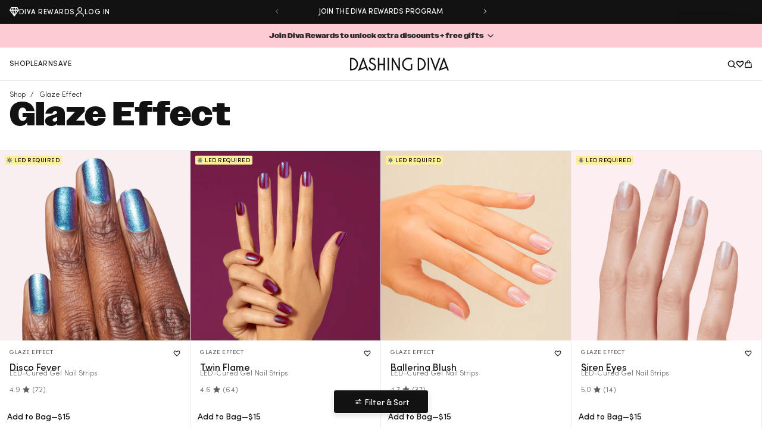

--- FILE ---
content_type: text/html; charset=utf-8
request_url: https://dashingdiva.com/collections/glaze-art-premier
body_size: 74088
content:
<!doctype html>
<style data-shopify> 
  html{
    
  }
</style>
<html class="no-js" lang="en">
  <head>
    <script type="application/vnd.locksmith+json" data-locksmith>{"version":"v254","locked":false,"initialized":true,"scope":"collection","access_granted":true,"access_denied":false,"requires_customer":false,"manual_lock":false,"remote_lock":false,"has_timeout":false,"remote_rendered":null,"hide_resource":false,"hide_links_to_resource":false,"transparent":true,"locks":{"all":[],"opened":[]},"keys":[],"keys_signature":"ce2a42c59d76ee611c1c1822c0f0be8b6b47504dbe723e03bc1a0c5512dcc246","state":{"template":"collection","theme":150165291145,"product":null,"collection":"glaze-art-premier","page":null,"blog":null,"article":null,"app":null},"now":1768882653,"path":"\/collections\/glaze-art-premier","locale_root_url":"\/","canonical_url":"https:\/\/dashingdiva.com\/collections\/glaze-art-premier","customer_id":null,"customer_id_signature":"ce2a42c59d76ee611c1c1822c0f0be8b6b47504dbe723e03bc1a0c5512dcc246","cart":null}</script><script data-locksmith>!function(){undefined;!function(){var s=window.Locksmith={},e=document.querySelector('script[type="application/vnd.locksmith+json"]'),n=e&&e.innerHTML;if(s.state={},s.util={},s.loading=!1,n)try{s.state=JSON.parse(n)}catch(d){}if(document.addEventListener&&document.querySelector){var o,i,a,t=[76,79,67,75,83,77,73,84,72,49,49],c=function(){i=t.slice(0)},l="style",r=function(e){e&&27!==e.keyCode&&"click"!==e.type||(document.removeEventListener("keydown",r),document.removeEventListener("click",r),o&&document.body.removeChild(o),o=null)};c(),document.addEventListener("keyup",function(e){if(e.keyCode===i[0]){if(clearTimeout(a),i.shift(),0<i.length)return void(a=setTimeout(c,1e3));c(),r(),(o=document.createElement("div"))[l].width="50%",o[l].maxWidth="1000px",o[l].height="85%",o[l].border="1px rgba(0, 0, 0, 0.2) solid",o[l].background="rgba(255, 255, 255, 0.99)",o[l].borderRadius="4px",o[l].position="fixed",o[l].top="50%",o[l].left="50%",o[l].transform="translateY(-50%) translateX(-50%)",o[l].boxShadow="0 2px 5px rgba(0, 0, 0, 0.3), 0 0 100vh 100vw rgba(0, 0, 0, 0.5)",o[l].zIndex="2147483645";var t=document.createElement("textarea");t.value=JSON.stringify(JSON.parse(n),null,2),t[l].border="none",t[l].display="block",t[l].boxSizing="border-box",t[l].width="100%",t[l].height="100%",t[l].background="transparent",t[l].padding="22px",t[l].fontFamily="monospace",t[l].fontSize="14px",t[l].color="#333",t[l].resize="none",t[l].outline="none",t.readOnly=!0,o.appendChild(t),document.body.appendChild(o),t.addEventListener("click",function(e){e.stopImmediatePropagation()}),t.select(),document.addEventListener("keydown",r),document.addEventListener("click",r)}})}s.isEmbedded=-1!==window.location.search.indexOf("_ab=0&_fd=0&_sc=1"),s.path=s.state.path||window.location.pathname,s.basePath=s.state.locale_root_url.concat("/apps/locksmith").replace(/^\/\//,"/"),s.reloading=!1,s.util.console=window.console||{log:function(){},error:function(){}},s.util.makeUrl=function(e,t){var n,o=s.basePath+e,i=[],a=s.cache();for(n in a)i.push(n+"="+encodeURIComponent(a[n]));for(n in t)i.push(n+"="+encodeURIComponent(t[n]));return s.state.customer_id&&(i.push("customer_id="+encodeURIComponent(s.state.customer_id)),i.push("customer_id_signature="+encodeURIComponent(s.state.customer_id_signature))),o+=(-1===o.indexOf("?")?"?":"&")+i.join("&")},s._initializeCallbacks=[],s.on=function(e,t){if("initialize"!==e)throw'Locksmith.on() currently only supports the "initialize" event';s._initializeCallbacks.push(t)},s.initializeSession=function(e){if(!s.isEmbedded){var t=!1,n=!0,o=!0;(e=e||{}).silent&&(o=n=!(t=!0)),s.ping({silent:t,spinner:n,reload:o,callback:function(){s._initializeCallbacks.forEach(function(e){e()})}})}},s.cache=function(e){var t={};try{var n=function i(e){return(document.cookie.match("(^|; )"+e+"=([^;]*)")||0)[2]};t=JSON.parse(decodeURIComponent(n("locksmith-params")||"{}"))}catch(d){}if(e){for(var o in e)t[o]=e[o];document.cookie="locksmith-params=; expires=Thu, 01 Jan 1970 00:00:00 GMT; path=/",document.cookie="locksmith-params="+encodeURIComponent(JSON.stringify(t))+"; path=/"}return t},s.cache.cart=s.state.cart,s.cache.cartLastSaved=null,s.params=s.cache(),s.util.reload=function(){s.reloading=!0;try{window.location.href=window.location.href.replace(/#.*/,"")}catch(d){s.util.console.error("Preferred reload method failed",d),window.location.reload()}},s.cache.saveCart=function(e){if(!s.cache.cart||s.cache.cart===s.cache.cartLastSaved)return e?e():null;var t=s.cache.cartLastSaved;s.cache.cartLastSaved=s.cache.cart,fetch("/cart/update.js",{method:"POST",headers:{"Content-Type":"application/json",Accept:"application/json"},body:JSON.stringify({attributes:{locksmith:s.cache.cart}})}).then(function(e){if(!e.ok)throw new Error("Cart update failed: "+e.status);return e.json()}).then(function(){e&&e()})["catch"](function(e){if(s.cache.cartLastSaved=t,!s.reloading)throw e})},s.util.spinnerHTML='<style>body{background:#FFF}@keyframes spin{from{transform:rotate(0deg)}to{transform:rotate(360deg)}}#loading{display:flex;width:100%;height:50vh;color:#777;align-items:center;justify-content:center}#loading .spinner{display:block;animation:spin 600ms linear infinite;position:relative;width:50px;height:50px}#loading .spinner-ring{stroke:currentColor;stroke-dasharray:100%;stroke-width:2px;stroke-linecap:round;fill:none}</style><div id="loading"><div class="spinner"><svg width="100%" height="100%"><svg preserveAspectRatio="xMinYMin"><circle class="spinner-ring" cx="50%" cy="50%" r="45%"></circle></svg></svg></div></div>',s.util.clobberBody=function(e){document.body.innerHTML=e},s.util.clobberDocument=function(e){e.responseText&&(e=e.responseText),document.documentElement&&document.removeChild(document.documentElement);var t=document.open("text/html","replace");t.writeln(e),t.close(),setTimeout(function(){var e=t.querySelector("[autofocus]");e&&e.focus()},100)},s.util.serializeForm=function(e){if(e&&"FORM"===e.nodeName){var t,n,o={};for(t=e.elements.length-1;0<=t;t-=1)if(""!==e.elements[t].name)switch(e.elements[t].nodeName){case"INPUT":switch(e.elements[t].type){default:case"text":case"hidden":case"password":case"button":case"reset":case"submit":o[e.elements[t].name]=e.elements[t].value;break;case"checkbox":case"radio":e.elements[t].checked&&(o[e.elements[t].name]=e.elements[t].value);break;case"file":}break;case"TEXTAREA":o[e.elements[t].name]=e.elements[t].value;break;case"SELECT":switch(e.elements[t].type){case"select-one":o[e.elements[t].name]=e.elements[t].value;break;case"select-multiple":for(n=e.elements[t].options.length-1;0<=n;n-=1)e.elements[t].options[n].selected&&(o[e.elements[t].name]=e.elements[t].options[n].value)}break;case"BUTTON":switch(e.elements[t].type){case"reset":case"submit":case"button":o[e.elements[t].name]=e.elements[t].value}}return o}},s.util.on=function(e,a,s,t){t=t||document;var c="locksmith-"+e+a,n=function(e){var t=e.target,n=e.target.parentElement,o=t&&t.className&&(t.className.baseVal||t.className)||"",i=n&&n.className&&(n.className.baseVal||n.className)||"";("string"==typeof o&&-1!==o.split(/\s+/).indexOf(a)||"string"==typeof i&&-1!==i.split(/\s+/).indexOf(a))&&!e[c]&&(e[c]=!0,s(e))};t.attachEvent?t.attachEvent(e,n):t.addEventListener(e,n,!1)},s.util.enableActions=function(e){s.util.on("click","locksmith-action",function(e){e.preventDefault();var t=e.target;t.dataset.confirmWith&&!confirm(t.dataset.confirmWith)||(t.disabled=!0,t.innerText=t.dataset.disableWith,s.post("/action",t.dataset.locksmithParams,{spinner:!1,type:"text",success:function(e){(e=JSON.parse(e.responseText)).message&&alert(e.message),s.util.reload()}}))},e)},s.util.inject=function(e,t){var n=["data","locksmith","append"];if(-1!==t.indexOf(n.join("-"))){var o=document.createElement("div");o.innerHTML=t,e.appendChild(o)}else e.innerHTML=t;var i,a,s=e.querySelectorAll("script");for(a=0;a<s.length;++a){i=s[a];var c=document.createElement("script");if(i.type&&(c.type=i.type),i.src)c.src=i.src;else{var l=document.createTextNode(i.innerHTML);c.appendChild(l)}e.appendChild(c)}var r=e.querySelector("[autofocus]");r&&r.focus()},s.post=function(e,t,n){!1!==(n=n||{}).spinner&&s.util.clobberBody(s.util.spinnerHTML);var o={};n.container===document?(o.layout=1,n.success=function(e){s.util.clobberDocument(e)}):n.container&&(o.layout=0,n.success=function(e){var t=document.getElementById(n.container);s.util.inject(t,e),t.id===t.firstChild.id&&t.parentElement.replaceChild(t.firstChild,t)}),n.form_type&&(t.form_type=n.form_type),n.include_layout_classes!==undefined&&(t.include_layout_classes=n.include_layout_classes),n.lock_id!==undefined&&(t.lock_id=n.lock_id),s.loading=!0;var i=s.util.makeUrl(e,o),a="json"===n.type||"text"===n.type;fetch(i,{method:"POST",headers:{"Content-Type":"application/json",Accept:a?"application/json":"text/html"},body:JSON.stringify(t)}).then(function(e){if(!e.ok)throw new Error("Request failed: "+e.status);return e.text()}).then(function(e){var t=n.success||s.util.clobberDocument;t(a?{responseText:e}:e)})["catch"](function(e){if(!s.reloading)if("dashboard.weglot.com"!==window.location.host){if(!n.silent)throw alert("Something went wrong! Please refresh and try again."),e;console.error(e)}else console.error(e)})["finally"](function(){s.loading=!1})},s.postResource=function(e,t){e.path=s.path,e.search=window.location.search,e.state=s.state,e.passcode&&(e.passcode=e.passcode.trim()),e.email&&(e.email=e.email.trim()),e.state.cart=s.cache.cart,e.locksmith_json=s.jsonTag,e.locksmith_json_signature=s.jsonTagSignature,s.post("/resource",e,t)},s.ping=function(e){if(!s.isEmbedded){e=e||{};s.post("/ping",{path:s.path,search:window.location.search,state:s.state},{spinner:!!e.spinner,silent:"undefined"==typeof e.silent||e.silent,type:"text",success:function(e){e&&e.responseText?(e=JSON.parse(e.responseText)).messages&&0<e.messages.length&&s.showMessages(e.messages):console.error("[Locksmith] Invalid result in ping callback:",e)}})}},s.timeoutMonitor=function(){var e=s.cache.cart;s.ping({callback:function(){e!==s.cache.cart||setTimeout(function(){s.timeoutMonitor()},6e4)}})},s.showMessages=function(e){var t=document.createElement("div");t.style.position="fixed",t.style.left=0,t.style.right=0,t.style.bottom="-50px",t.style.opacity=0,t.style.background="#191919",t.style.color="#ddd",t.style.transition="bottom 0.2s, opacity 0.2s",t.style.zIndex=999999,t.innerHTML="        <style>          .locksmith-ab .locksmith-b { display: none; }          .locksmith-ab.toggled .locksmith-b { display: flex; }          .locksmith-ab.toggled .locksmith-a { display: none; }          .locksmith-flex { display: flex; flex-wrap: wrap; justify-content: space-between; align-items: center; padding: 10px 20px; }          .locksmith-message + .locksmith-message { border-top: 1px #555 solid; }          .locksmith-message a { color: inherit; font-weight: bold; }          .locksmith-message a:hover { color: inherit; opacity: 0.8; }          a.locksmith-ab-toggle { font-weight: inherit; text-decoration: underline; }          .locksmith-text { flex-grow: 1; }          .locksmith-cta { flex-grow: 0; text-align: right; }          .locksmith-cta button { transform: scale(0.8); transform-origin: left; }          .locksmith-cta > * { display: block; }          .locksmith-cta > * + * { margin-top: 10px; }          .locksmith-message a.locksmith-close { flex-grow: 0; text-decoration: none; margin-left: 15px; font-size: 30px; font-family: monospace; display: block; padding: 2px 10px; }                    @media screen and (max-width: 600px) {            .locksmith-wide-only { display: none !important; }            .locksmith-flex { padding: 0 15px; }            .locksmith-flex > * { margin-top: 5px; margin-bottom: 5px; }            .locksmith-cta { text-align: left; }          }                    @media screen and (min-width: 601px) {            .locksmith-narrow-only { display: none !important; }          }        </style>      "+e.map(function(e){return'<div class="locksmith-message">'+e+"</div>"}).join(""),document.body.appendChild(t),document.body.style.position="relative",document.body.parentElement.style.paddingBottom=t.offsetHeight+"px",setTimeout(function(){t.style.bottom=0,t.style.opacity=1},50),s.util.on("click","locksmith-ab-toggle",function(e){e.preventDefault();for(var t=e.target.parentElement;-1===t.className.split(" ").indexOf("locksmith-ab");)t=t.parentElement;-1!==t.className.split(" ").indexOf("toggled")?t.className=t.className.replace("toggled",""):t.className=t.className+" toggled"}),s.util.enableActions(t)}}()}();</script>
      <script data-locksmith>Locksmith.cache.cart=null</script>

  <script data-locksmith>Locksmith.jsonTag="{\"version\":\"v254\",\"locked\":false,\"initialized\":true,\"scope\":\"collection\",\"access_granted\":true,\"access_denied\":false,\"requires_customer\":false,\"manual_lock\":false,\"remote_lock\":false,\"has_timeout\":false,\"remote_rendered\":null,\"hide_resource\":false,\"hide_links_to_resource\":false,\"transparent\":true,\"locks\":{\"all\":[],\"opened\":[]},\"keys\":[],\"keys_signature\":\"ce2a42c59d76ee611c1c1822c0f0be8b6b47504dbe723e03bc1a0c5512dcc246\",\"state\":{\"template\":\"collection\",\"theme\":150165291145,\"product\":null,\"collection\":\"glaze-art-premier\",\"page\":null,\"blog\":null,\"article\":null,\"app\":null},\"now\":1768882653,\"path\":\"\\\/collections\\\/glaze-art-premier\",\"locale_root_url\":\"\\\/\",\"canonical_url\":\"https:\\\/\\\/dashingdiva.com\\\/collections\\\/glaze-art-premier\",\"customer_id\":null,\"customer_id_signature\":\"ce2a42c59d76ee611c1c1822c0f0be8b6b47504dbe723e03bc1a0c5512dcc246\",\"cart\":null}";Locksmith.jsonTagSignature="92db0397ce139344f60cf98eae5ccd99cc9c8dde033b94c7aa92f315cb696aa1"</script>
    

    <meta charset="utf-8">
    <meta http-equiv="X-UA-Compatible" content="IE=edge">
    <meta name="viewport" content="width=device-width,initial-scale=1">
    <meta name="theme-color" content="">
    <link rel="canonical" href="https://dashingdiva.com/collections/glaze-art-premier">

    <link rel="preconnect" href="https://cdn.shopify.com" crossorigin>
    <link rel="preconnect" href="https://fonts.shopify.com" crossorigin>
    <link rel="preconnect" href="https://fonts.googleapis.com" crossorigin>

    

<style data-variables>
  :root {
    --color-font-heading: #262523;
    --color-font-body: #262523;
    --color-font-light: #ececec;
    --color-bg-primary: #FFFFFF;

    
  --color-black: #121212;
  --color-white: #FFFFFF;
  --color-light-grey: #EBEBEB;
  --color-grey: #E4E3DF;
  --color-medium-grey: #A9A8A6;
  --color-dark-grey: #5E5E5E;
  --color-error: #EA1A1A;
  --color-diva-yellow: #FDEE9B;
  --color-light-green: #CEE2B7;
  --color-packaging-pink: #FDCBD4;
  --color-diva-hot-pink-check: #FF0094;
  --color-success: #3D853D;
}
</style>

    <link href="//dashingdiva.com/cdn/shop/t/603/assets/global.min.css?v=147603872619361776141767966822" as="style" rel="preload">
    <link href="//dashingdiva.com/cdn/shop/t/603/assets/header.min.css?v=44161312313901109491767966822" as="style" rel="preload">

    
      <link href="//dashingdiva.com/cdn/shop/t/603/assets/main-collection.min.css?v=154176370933200440211767966822" as="style" rel="preload">
      <link href="//dashingdiva.com/cdn/shop/t/603/assets/product-card.min.css?v=167299779685339446541767966822" as="style" rel="preload">
    
    
    <link rel="preload" href="https://cdn.shopify.com/s/files/1/0734/3394/0190/files/owners-black.woff2?v=1741905448" as="font" type="font/woff2" crossorigin>
    <link rel="preload" href="https://cdn.shopify.com/s/files/1/1442/4750/files/Sofia-Pro-Light.woff2?v=1718747299" as="font" type="font/woff2" crossorigin>
    <link rel="preload" href="https://cdn.shopify.com/s/files/1/0734/3394/0190/files/Sofia-Pro-Medium_9283e900-79c1-4574-a37b-0dd8713fcf98.woff2?v=1741500848" as="font" type="font/woff2" crossorigin>
    <link rel="preload" href="https://cdn.shopify.com/s/files/1/0734/3394/0190/files/SofiaPro-Bold_ff030266-18e2-4a0c-b159-5117cdef1023.woff2?v=1741502622" as="font" type="font/woff2" crossorigin>

    

<style data-fonts>
  @font-face {
    font-family: 'Owners';
    src: url("https://cdn.shopify.com/s/files/1/0734/3394/0190/files/owners-black.woff2?v=1741905448") format("woff2"),
    url("https://cdn.shopify.com/s/files/1/0734/3394/0190/files/owners-black.woff?v=1741905428") format("woff");
    font-weight: 800;
    font-style: normal;
    font-display: swap;
  }

  @font-face {
    font-family: "Sofia Pro";
    src: url("https://cdn.shopify.com/s/files/1/1442/4750/files/Sofia-Pro-Light.woff2?v=1718747299") format("woff2"),
      url("https://cdn.shopify.com/s/files/1/1442/4750/files/Sofia-Pro-Light.woff?v=1718748202") format("woff");
    font-weight: 400;
    font-style: normal;
    font-display: swap;
  }

  @font-face {
    font-family: "Sofia Pro";
    src: url("https://cdn.shopify.com/s/files/1/0734/3394/0190/files/Sofia-Pro-Medium_9283e900-79c1-4574-a37b-0dd8713fcf98.woff2?v=1741500848") format("woff2"), 
      url("https://cdn.shopify.com/s/files/1/0734/3394/0190/files/Sofia-Pro-Medium_e66ec020-438a-4782-9190-475d6e650324.woff?v=1741500848") format("woff");
    font-weight: 500;
    font-style: normal;
    font-display: swap;
  }

  @font-face {
    font-family: "Sofia Pro";
    src: url("https://cdn.shopify.com/s/files/1/0734/3394/0190/files/SofiaPro-Bold_ff030266-18e2-4a0c-b159-5117cdef1023.woff2?v=1741502622") format("woff2"),
      url("https://cdn.shopify.com/s/files/1/0734/3394/0190/files/SofiaPro-Bold_8506b455-72e6-4a1b-99b0-23ac76e3afc6.woff?v=1741502609") format("woff");
    font-weight: 800;
    font-style: normal;
    font-display: swap;
  }
</style>

    <link rel="stylesheet" href="//dashingdiva.com/cdn/shop/t/603/assets/global.min.css?v=147603872619361776141767966822">

    <link href="//dashingdiva.com/cdn/shop/t/603/assets/global.min.js?v=2767274543560189511767966822" as="script" rel="preload">
    <link href="//dashingdiva.com/cdn/shop/t/603/assets/swiper.min.js?v=102620492364365874971767966822" as="script" rel="preload">
    <link href="//dashingdiva.com/cdn/shop/t/603/assets/animations.min.js?v=58942162493638327921767966822" as="script" rel="preload">

    

<meta property="og:site_name" content="Dashing Diva ">
<meta property="og:url" content="https://dashingdiva.com/collections/glaze-art-premier"><meta property="og:title" content="Trendy Semi-cured Gel Nail Strips – GLAZE by Dashing Diva">
<meta property="og:type" content="product.group">
<meta property="og:description" content="Trendy semi-cured GLAZE gel nail strips - LED light required. Apply, cure for 45 seconds, and walk away with ultra glossy pro-finish nails. No salon needed!">
<meta property="og:image" content="http://dashingdiva.com/cdn/shop/collections/Web_GLAZE_PremierArt.jpg?v=1670944540">
<meta property="og:image:secure_url" content="https://dashingdiva.com/cdn/shop/collections/Web_GLAZE_PremierArt.jpg?v=1670944540">
<meta property="og:image:width" content="1500">
  <meta property="og:image:height" content="1500"><meta name="twitter:card" content="summary_large_image"><meta name="twitter:title" content="Trendy Semi-cured Gel Nail Strips – GLAZE by Dashing Diva">
<meta name="twitter:description" content="Trendy semi-cured GLAZE gel nail strips - LED light required. Apply, cure for 45 seconds, and walk away with ultra glossy pro-finish nails. No salon needed!">


    <script>
  window.dataLayer = window.dataLayer || [];

  function subscribeCookieListener(dataLayer) {
    // Step to process information already existing in the datalayer
    dataLayer.forEach(processDatalayerEvent)

    // Set-up a "listener"
    const originalPush = dataLayer.push;
    dataLayer.push = function() {
      originalPush.apply(dataLayer, arguments);
      Array.from(arguments).forEach(processDatalayerEvent);
    };
  }

  subscribeCookieListener(window.dataLayer);

  function processDatalayerEvent(event) {
    if (event.event === "bre.cookie") {
      Shopify.analytics.publish("bre.cookie", event);
    }
  }


  !function(e,n,t,i,r,o){function s(e){if("number"!=typeof e)return e;var n=new Date;return new Date(n.getTime()+1e3*e)}var a=4e3,c="xnpe_async_hide";function p(e){return e.reduce((function(e,n){return e[n]=function(){e._.push([n.toString(),arguments])},e}),{_:[]})}function m(e,n,t){var i=t.createElement(n);i.src=e;var r=t.getElementsByTagName(n)[0];return r.parentNode.insertBefore(i,r),i}function u(e){return"[object Date]"===Object.prototype.toString.call(e)}o.target=o.target||"https://api.exponea.com",o.file_path=o.file_path||o.target+"/js/exponea.min.js",r[n]=p(["anonymize","initialize","identify","getSegments","update","track","trackLink","trackEnhancedEcommerce","getHtml","showHtml","showBanner","showWebLayer","ping","getAbTest","loadDependency","getRecommendation","reloadWebLayers","_preInitialize","_initializeConfig"]),r[n].notifications=p(["isAvailable","isSubscribed","subscribe","unsubscribe"]),r[n].segments=p(["subscribe"]),r[n]["snippetVersion"]="v2.7.0",function(e,n,t){e[n]["_"+t]={},e[n]["_"+t].nowFn=Date.now,e[n]["_"+t].snippetStartTime=e[n]["_"+t].nowFn()}(r,n,"performance"),function(e,n,t,i,r,o){e[r]={sdk:e[i],sdkObjectName:i,skipExperiments:!!t.new_experiments,sign:t.token+"/"+(o.exec(n.cookie)||["","new"])[1],path:t.target}}(r,e,o,n,i,RegExp("__exponea_etc__"+"=([\\w-]+)")),function(e,n,t){m(e.file_path,n,t)}(o,t,e),function(e,n,t,i,r,o,p){if(e.new_experiments){!0===e.new_experiments&&(e.new_experiments={});var l,f=e.new_experiments.hide_class||c,_=e.new_experiments.timeout||a,g=encodeURIComponent(o.location.href.split("#")[0]);e.cookies&&e.cookies.expires&&("number"==typeof e.cookies.expires||u(e.cookies.expires)?l=s(e.cookies.expires):e.cookies.expires.tracking&&("number"==typeof e.cookies.expires.tracking||u(e.cookies.expires.tracking))&&(l=s(e.cookies.expires.tracking))),l&&l<new Date&&(l=void 0);var d=e.target+"/webxp/"+n+"/"+o[t].sign+"/modifications.min.js?http-referer="+g+"&timeout="+_+"ms"+(l?"&cookie-expires="+Math.floor(l.getTime()/1e3):"");"sync"===e.new_experiments.mode&&o.localStorage.getItem("__exponea__sync_modifications__")?function(e,n,t,i,r){t[r][n]="<"+n+' src="'+e+'"></'+n+">",i.writeln(t[r][n]),i.writeln("<"+n+">!"+r+".init && document.writeln("+r+"."+n+'.replace("/'+n+'/", "/'+n+'-async/").replace("><", " async><"))</'+n+">")}(d,n,o,p,t):function(e,n,t,i,r,o,s,a){o.documentElement.classList.add(e);var c=m(t,i,o);function p(){r[a].init||m(t.replace("/"+i+"/","/"+i+"-async/"),i,o)}function u(){o.documentElement.classList.remove(e)}c.onload=p,c.onerror=p,r.setTimeout(u,n),r[s]._revealPage=u}(f,_,d,n,o,p,r,t)}}(o,t,i,0,n,r,e),function(e,n,t){var i;e[n]._initializeConfig(t),(null===(i=t.experimental)||void 0===i?void 0:i.non_personalized_weblayers)&&e[n]._preInitialize(t),e[n].start=function(i){i&&Object.keys(i).forEach((function(e){return t[e]=i[e]})),e[n].initialize(t)}}(r,n,o)}(document,"exponea","script","webxpClient",window,{
    target: "https://us3-api.eng.bloomreach.com",
    token: "ebca459c-cd3f-11ef-9c24-aaa5877373a1",
    data_layer: true,
    experimental: {
      non_personalized_weblayers: true
    },
      new_experiments: {
      mode: 'sync'
    },
    // replace with current customer ID or leave commented out for an anonymous customer
    // customer: window.currentUserId,
    track: {
      visits: true,
      google_analytics: false,
    },
  });

  function getCookie(cname) {
    var name = cname + "=";
    var ca = document.cookie.split(';');
    var cookie = undefined;
    for (var i = 0; i < ca.length; i++) {
      var c = ca[i];
      while (c.charAt(0) == ' ') {
        c = c.substring(1);
      }
      if (c.indexOf(name) == 0) {
        cookie = c.substring(name.length, c.length);
        break;
      }
    }
    cookie = decodeURIComponent(cookie);
    cookie = cookie.split('?')[0];
    return cookie;
  }

  var customer = {};
  var cart_id = getCookie('cart');
  if (cart_id) customer.cart_id = cart_id;

  

  exponea.start({
    "customer": customer,
    "webLayers": {
      "forceRender": true,
      "renderOnLoad": true
    }
  });
</script>



    
      <script type="text/javascript">
    
    

    


        
    


        
    


        
    


        
    


        
    


        
    


        
    


        
    


        
    


        
    


        
    


        
    


        
    


        
    


        
    


        
    


        
    


        
    


        
    


        
    


        
    


        
    

    
    

    

    exponea.track('view_category',{
        category_name: "Glaze Effect",
        category_id: 261339119753,
        listed_products: ["glaze-disco-fever","glaze-twin-flame","glaze-ballerina-blush","glaze-siren-eyes","glaze-ruby-red-apple","glaze-ring-the-alarm","glaze-stone-cold","glaze-play-with-fire","glaze-berry-contrary","glaze-cats-meow","glaze-hes-cuter-in-person","glaze-its-science-duh","glaze-rock-candy","glaze-baila-con-fuego","glaze-watermelon-smoothie","glaze-grapefruit-gone-wild-mani","glaze-citrus-kick-mani","glaze-sorry-im-on-a-juice-cleanse-mani","glaze-spicy-lemonade-mani","glaze-juice-bar-barista-mani","glaze-spell-on-you","glaze-sunstone-shimmer"],
        filter_by: null,
        sort_by: "manual",
        local_currency: null,
        language: "en"
    });
</script>
  
    

    <title>
      Trendy Semi-cured Gel Nail Strips – GLAZE by Dashing Diva
 &ndash; Dashing Diva </title>

    
<meta name="description" content="Trendy semi-cured GLAZE gel nail strips - LED light required. Apply, cure for 45 seconds, and walk away with ultra glossy pro-finish nails. No salon needed!">

<link rel="shortcut icon" href="//dashingdiva.com/cdn/shop/files/DD_Logo_Insignia_6_2.png?crop=center&height=32&v=1725371537&width=32" type="image/png"><script async="async" src="https://mm-uxrv.com/js/mm_31812ec7-d293-4f46-8e87-52917903379c-33221968.js"></script>

    <script>window.performance && window.performance.mark && window.performance.mark('shopify.content_for_header.start');</script><meta name="google-site-verification" content="Cxbou8J__8749dTjpYEWE0rNJ_JsyGBKbdhZ_u013s4">
<meta name="google-site-verification" content="bKmJtqakg3WaGK1mwkogsHz9sjTlieygpAx1Z_N09nU">
<meta name="google-site-verification" content="W7XbVx6vpPyy0xS2NTsKHqQ7xazJIhmVJHvxqH3pfK0">
<meta id="shopify-digital-wallet" name="shopify-digital-wallet" content="/14424750/digital_wallets/dialog">
<meta name="shopify-checkout-api-token" content="854789f35fa89c7876748df0e1c1042e">
<meta id="in-context-paypal-metadata" data-shop-id="14424750" data-venmo-supported="false" data-environment="production" data-locale="en_US" data-paypal-v4="true" data-currency="USD">
<link rel="alternate" type="application/atom+xml" title="Feed" href="/collections/glaze-art-premier.atom" />
<link rel="next" href="/collections/glaze-art-premier?page=2">
<link rel="alternate" type="application/json+oembed" href="https://dashingdiva.com/collections/glaze-art-premier.oembed">
<script async="async" src="/checkouts/internal/preloads.js?locale=en-US"></script>
<link rel="preconnect" href="https://shop.app" crossorigin="anonymous">
<script async="async" src="https://shop.app/checkouts/internal/preloads.js?locale=en-US&shop_id=14424750" crossorigin="anonymous"></script>
<script id="apple-pay-shop-capabilities" type="application/json">{"shopId":14424750,"countryCode":"US","currencyCode":"USD","merchantCapabilities":["supports3DS"],"merchantId":"gid:\/\/shopify\/Shop\/14424750","merchantName":"Dashing Diva ","requiredBillingContactFields":["postalAddress","email"],"requiredShippingContactFields":["postalAddress","email"],"shippingType":"shipping","supportedNetworks":["visa","masterCard","amex","discover","elo","jcb"],"total":{"type":"pending","label":"Dashing Diva ","amount":"1.00"},"shopifyPaymentsEnabled":true,"supportsSubscriptions":true}</script>
<script id="shopify-features" type="application/json">{"accessToken":"854789f35fa89c7876748df0e1c1042e","betas":["rich-media-storefront-analytics"],"domain":"dashingdiva.com","predictiveSearch":true,"shopId":14424750,"locale":"en"}</script>
<script>var Shopify = Shopify || {};
Shopify.shop = "dashing-diva-hq.myshopify.com";
Shopify.locale = "en";
Shopify.currency = {"active":"USD","rate":"1.0"};
Shopify.country = "US";
Shopify.theme = {"name":"GWP-dashing-diva-redesign-theme\/release...","id":150165291145,"schema_name":null,"schema_version":null,"theme_store_id":null,"role":"main"};
Shopify.theme.handle = "null";
Shopify.theme.style = {"id":null,"handle":null};
Shopify.cdnHost = "dashingdiva.com/cdn";
Shopify.routes = Shopify.routes || {};
Shopify.routes.root = "/";</script>
<script type="module">!function(o){(o.Shopify=o.Shopify||{}).modules=!0}(window);</script>
<script>!function(o){function n(){var o=[];function n(){o.push(Array.prototype.slice.apply(arguments))}return n.q=o,n}var t=o.Shopify=o.Shopify||{};t.loadFeatures=n(),t.autoloadFeatures=n()}(window);</script>
<script>
  window.ShopifyPay = window.ShopifyPay || {};
  window.ShopifyPay.apiHost = "shop.app\/pay";
  window.ShopifyPay.redirectState = null;
</script>
<script id="shop-js-analytics" type="application/json">{"pageType":"collection"}</script>
<script defer="defer" async type="module" src="//dashingdiva.com/cdn/shopifycloud/shop-js/modules/v2/client.init-shop-cart-sync_BApSsMSl.en.esm.js"></script>
<script defer="defer" async type="module" src="//dashingdiva.com/cdn/shopifycloud/shop-js/modules/v2/chunk.common_CBoos6YZ.esm.js"></script>
<script type="module">
  await import("//dashingdiva.com/cdn/shopifycloud/shop-js/modules/v2/client.init-shop-cart-sync_BApSsMSl.en.esm.js");
await import("//dashingdiva.com/cdn/shopifycloud/shop-js/modules/v2/chunk.common_CBoos6YZ.esm.js");

  window.Shopify.SignInWithShop?.initShopCartSync?.({"fedCMEnabled":true,"windoidEnabled":true});

</script>
<script>
  window.Shopify = window.Shopify || {};
  if (!window.Shopify.featureAssets) window.Shopify.featureAssets = {};
  window.Shopify.featureAssets['shop-js'] = {"shop-cart-sync":["modules/v2/client.shop-cart-sync_DJczDl9f.en.esm.js","modules/v2/chunk.common_CBoos6YZ.esm.js"],"init-fed-cm":["modules/v2/client.init-fed-cm_BzwGC0Wi.en.esm.js","modules/v2/chunk.common_CBoos6YZ.esm.js"],"init-windoid":["modules/v2/client.init-windoid_BS26ThXS.en.esm.js","modules/v2/chunk.common_CBoos6YZ.esm.js"],"shop-cash-offers":["modules/v2/client.shop-cash-offers_DthCPNIO.en.esm.js","modules/v2/chunk.common_CBoos6YZ.esm.js","modules/v2/chunk.modal_Bu1hFZFC.esm.js"],"shop-button":["modules/v2/client.shop-button_D_JX508o.en.esm.js","modules/v2/chunk.common_CBoos6YZ.esm.js"],"init-shop-email-lookup-coordinator":["modules/v2/client.init-shop-email-lookup-coordinator_DFwWcvrS.en.esm.js","modules/v2/chunk.common_CBoos6YZ.esm.js"],"shop-toast-manager":["modules/v2/client.shop-toast-manager_tEhgP2F9.en.esm.js","modules/v2/chunk.common_CBoos6YZ.esm.js"],"shop-login-button":["modules/v2/client.shop-login-button_DwLgFT0K.en.esm.js","modules/v2/chunk.common_CBoos6YZ.esm.js","modules/v2/chunk.modal_Bu1hFZFC.esm.js"],"avatar":["modules/v2/client.avatar_BTnouDA3.en.esm.js"],"init-shop-cart-sync":["modules/v2/client.init-shop-cart-sync_BApSsMSl.en.esm.js","modules/v2/chunk.common_CBoos6YZ.esm.js"],"pay-button":["modules/v2/client.pay-button_BuNmcIr_.en.esm.js","modules/v2/chunk.common_CBoos6YZ.esm.js"],"init-shop-for-new-customer-accounts":["modules/v2/client.init-shop-for-new-customer-accounts_DrjXSI53.en.esm.js","modules/v2/client.shop-login-button_DwLgFT0K.en.esm.js","modules/v2/chunk.common_CBoos6YZ.esm.js","modules/v2/chunk.modal_Bu1hFZFC.esm.js"],"init-customer-accounts-sign-up":["modules/v2/client.init-customer-accounts-sign-up_TlVCiykN.en.esm.js","modules/v2/client.shop-login-button_DwLgFT0K.en.esm.js","modules/v2/chunk.common_CBoos6YZ.esm.js","modules/v2/chunk.modal_Bu1hFZFC.esm.js"],"shop-follow-button":["modules/v2/client.shop-follow-button_C5D3XtBb.en.esm.js","modules/v2/chunk.common_CBoos6YZ.esm.js","modules/v2/chunk.modal_Bu1hFZFC.esm.js"],"checkout-modal":["modules/v2/client.checkout-modal_8TC_1FUY.en.esm.js","modules/v2/chunk.common_CBoos6YZ.esm.js","modules/v2/chunk.modal_Bu1hFZFC.esm.js"],"init-customer-accounts":["modules/v2/client.init-customer-accounts_C0Oh2ljF.en.esm.js","modules/v2/client.shop-login-button_DwLgFT0K.en.esm.js","modules/v2/chunk.common_CBoos6YZ.esm.js","modules/v2/chunk.modal_Bu1hFZFC.esm.js"],"lead-capture":["modules/v2/client.lead-capture_Cq0gfm7I.en.esm.js","modules/v2/chunk.common_CBoos6YZ.esm.js","modules/v2/chunk.modal_Bu1hFZFC.esm.js"],"shop-login":["modules/v2/client.shop-login_BmtnoEUo.en.esm.js","modules/v2/chunk.common_CBoos6YZ.esm.js","modules/v2/chunk.modal_Bu1hFZFC.esm.js"],"payment-terms":["modules/v2/client.payment-terms_BHOWV7U_.en.esm.js","modules/v2/chunk.common_CBoos6YZ.esm.js","modules/v2/chunk.modal_Bu1hFZFC.esm.js"]};
</script>
<script>(function() {
  var isLoaded = false;
  function asyncLoad() {
    if (isLoaded) return;
    isLoaded = true;
    var urls = ["https:\/\/static.klaviyo.com\/onsite\/js\/klaviyo.js?company_id=NM7t4E\u0026shop=dashing-diva-hq.myshopify.com","https:\/\/static.klaviyo.com\/onsite\/js\/klaviyo.js?company_id=NM7t4E\u0026shop=dashing-diva-hq.myshopify.com","https:\/\/cdn-loyalty.yotpo.com\/loader\/EE9rdBydSs_L-Ws87Y5n8w.js?shop=dashing-diva-hq.myshopify.com","https:\/\/config.gorgias.chat\/bundle-loader\/01GYJ5WF3AW9QB01T2H6BHPZV4?source=shopify1click\u0026shop=dashing-diva-hq.myshopify.com","https:\/\/cdn.hextom.com\/js\/eventpromotionbar.js?shop=dashing-diva-hq.myshopify.com","https:\/\/cdn-bundler.nice-team.net\/app\/js\/bundler.js?shop=dashing-diva-hq.myshopify.com","https:\/\/cdn.rebuyengine.com\/onsite\/js\/rebuy.js?shop=dashing-diva-hq.myshopify.com","https:\/\/cdn.9gtb.com\/loader.js?g_cvt_id=ee89eb1f-764e-4e22-a3c3-7d67194401a2\u0026shop=dashing-diva-hq.myshopify.com"];
    for (var i = 0; i < urls.length; i++) {
      var s = document.createElement('script');
      s.type = 'text/javascript';
      s.async = true;
      s.src = urls[i];
      var x = document.getElementsByTagName('script')[0];
      x.parentNode.insertBefore(s, x);
    }
  };
  if(window.attachEvent) {
    window.attachEvent('onload', asyncLoad);
  } else {
    window.addEventListener('load', asyncLoad, false);
  }
})();</script>
<script id="__st">var __st={"a":14424750,"offset":-18000,"reqid":"74cc6cf3-3f81-4f2c-a358-35a11db0614c-1768882653","pageurl":"dashingdiva.com\/collections\/glaze-art-premier","u":"2c7723260910","p":"collection","rtyp":"collection","rid":261339119753};</script>
<script>window.ShopifyPaypalV4VisibilityTracking = true;</script>
<script id="captcha-bootstrap">!function(){'use strict';const t='contact',e='account',n='new_comment',o=[[t,t],['blogs',n],['comments',n],[t,'customer']],c=[[e,'customer_login'],[e,'guest_login'],[e,'recover_customer_password'],[e,'create_customer']],r=t=>t.map((([t,e])=>`form[action*='/${t}']:not([data-nocaptcha='true']) input[name='form_type'][value='${e}']`)).join(','),a=t=>()=>t?[...document.querySelectorAll(t)].map((t=>t.form)):[];function s(){const t=[...o],e=r(t);return a(e)}const i='password',u='form_key',d=['recaptcha-v3-token','g-recaptcha-response','h-captcha-response',i],f=()=>{try{return window.sessionStorage}catch{return}},m='__shopify_v',_=t=>t.elements[u];function p(t,e,n=!1){try{const o=window.sessionStorage,c=JSON.parse(o.getItem(e)),{data:r}=function(t){const{data:e,action:n}=t;return t[m]||n?{data:e,action:n}:{data:t,action:n}}(c);for(const[e,n]of Object.entries(r))t.elements[e]&&(t.elements[e].value=n);n&&o.removeItem(e)}catch(o){console.error('form repopulation failed',{error:o})}}const l='form_type',E='cptcha';function T(t){t.dataset[E]=!0}const w=window,h=w.document,L='Shopify',v='ce_forms',y='captcha';let A=!1;((t,e)=>{const n=(g='f06e6c50-85a8-45c8-87d0-21a2b65856fe',I='https://cdn.shopify.com/shopifycloud/storefront-forms-hcaptcha/ce_storefront_forms_captcha_hcaptcha.v1.5.2.iife.js',D={infoText:'Protected by hCaptcha',privacyText:'Privacy',termsText:'Terms'},(t,e,n)=>{const o=w[L][v],c=o.bindForm;if(c)return c(t,g,e,D).then(n);var r;o.q.push([[t,g,e,D],n]),r=I,A||(h.body.append(Object.assign(h.createElement('script'),{id:'captcha-provider',async:!0,src:r})),A=!0)});var g,I,D;w[L]=w[L]||{},w[L][v]=w[L][v]||{},w[L][v].q=[],w[L][y]=w[L][y]||{},w[L][y].protect=function(t,e){n(t,void 0,e),T(t)},Object.freeze(w[L][y]),function(t,e,n,w,h,L){const[v,y,A,g]=function(t,e,n){const i=e?o:[],u=t?c:[],d=[...i,...u],f=r(d),m=r(i),_=r(d.filter((([t,e])=>n.includes(e))));return[a(f),a(m),a(_),s()]}(w,h,L),I=t=>{const e=t.target;return e instanceof HTMLFormElement?e:e&&e.form},D=t=>v().includes(t);t.addEventListener('submit',(t=>{const e=I(t);if(!e)return;const n=D(e)&&!e.dataset.hcaptchaBound&&!e.dataset.recaptchaBound,o=_(e),c=g().includes(e)&&(!o||!o.value);(n||c)&&t.preventDefault(),c&&!n&&(function(t){try{if(!f())return;!function(t){const e=f();if(!e)return;const n=_(t);if(!n)return;const o=n.value;o&&e.removeItem(o)}(t);const e=Array.from(Array(32),(()=>Math.random().toString(36)[2])).join('');!function(t,e){_(t)||t.append(Object.assign(document.createElement('input'),{type:'hidden',name:u})),t.elements[u].value=e}(t,e),function(t,e){const n=f();if(!n)return;const o=[...t.querySelectorAll(`input[type='${i}']`)].map((({name:t})=>t)),c=[...d,...o],r={};for(const[a,s]of new FormData(t).entries())c.includes(a)||(r[a]=s);n.setItem(e,JSON.stringify({[m]:1,action:t.action,data:r}))}(t,e)}catch(e){console.error('failed to persist form',e)}}(e),e.submit())}));const S=(t,e)=>{t&&!t.dataset[E]&&(n(t,e.some((e=>e===t))),T(t))};for(const o of['focusin','change'])t.addEventListener(o,(t=>{const e=I(t);D(e)&&S(e,y())}));const B=e.get('form_key'),M=e.get(l),P=B&&M;t.addEventListener('DOMContentLoaded',(()=>{const t=y();if(P)for(const e of t)e.elements[l].value===M&&p(e,B);[...new Set([...A(),...v().filter((t=>'true'===t.dataset.shopifyCaptcha))])].forEach((e=>S(e,t)))}))}(h,new URLSearchParams(w.location.search),n,t,e,['guest_login'])})(!0,!0)}();</script>
<script integrity="sha256-4kQ18oKyAcykRKYeNunJcIwy7WH5gtpwJnB7kiuLZ1E=" data-source-attribution="shopify.loadfeatures" defer="defer" src="//dashingdiva.com/cdn/shopifycloud/storefront/assets/storefront/load_feature-a0a9edcb.js" crossorigin="anonymous"></script>
<script crossorigin="anonymous" defer="defer" src="//dashingdiva.com/cdn/shopifycloud/storefront/assets/shopify_pay/storefront-65b4c6d7.js?v=20250812"></script>
<script data-source-attribution="shopify.dynamic_checkout.dynamic.init">var Shopify=Shopify||{};Shopify.PaymentButton=Shopify.PaymentButton||{isStorefrontPortableWallets:!0,init:function(){window.Shopify.PaymentButton.init=function(){};var t=document.createElement("script");t.src="https://dashingdiva.com/cdn/shopifycloud/portable-wallets/latest/portable-wallets.en.js",t.type="module",document.head.appendChild(t)}};
</script>
<script data-source-attribution="shopify.dynamic_checkout.buyer_consent">
  function portableWalletsHideBuyerConsent(e){var t=document.getElementById("shopify-buyer-consent"),n=document.getElementById("shopify-subscription-policy-button");t&&n&&(t.classList.add("hidden"),t.setAttribute("aria-hidden","true"),n.removeEventListener("click",e))}function portableWalletsShowBuyerConsent(e){var t=document.getElementById("shopify-buyer-consent"),n=document.getElementById("shopify-subscription-policy-button");t&&n&&(t.classList.remove("hidden"),t.removeAttribute("aria-hidden"),n.addEventListener("click",e))}window.Shopify?.PaymentButton&&(window.Shopify.PaymentButton.hideBuyerConsent=portableWalletsHideBuyerConsent,window.Shopify.PaymentButton.showBuyerConsent=portableWalletsShowBuyerConsent);
</script>
<script data-source-attribution="shopify.dynamic_checkout.cart.bootstrap">document.addEventListener("DOMContentLoaded",(function(){function t(){return document.querySelector("shopify-accelerated-checkout-cart, shopify-accelerated-checkout")}if(t())Shopify.PaymentButton.init();else{new MutationObserver((function(e,n){t()&&(Shopify.PaymentButton.init(),n.disconnect())})).observe(document.body,{childList:!0,subtree:!0})}}));
</script>
<link id="shopify-accelerated-checkout-styles" rel="stylesheet" media="screen" href="https://dashingdiva.com/cdn/shopifycloud/portable-wallets/latest/accelerated-checkout-backwards-compat.css" crossorigin="anonymous">
<style id="shopify-accelerated-checkout-cart">
        #shopify-buyer-consent {
  margin-top: 1em;
  display: inline-block;
  width: 100%;
}

#shopify-buyer-consent.hidden {
  display: none;
}

#shopify-subscription-policy-button {
  background: none;
  border: none;
  padding: 0;
  text-decoration: underline;
  font-size: inherit;
  cursor: pointer;
}

#shopify-subscription-policy-button::before {
  box-shadow: none;
}

      </style>

<script>window.performance && window.performance.mark && window.performance.mark('shopify.content_for_header.end');</script>

    <script>
  window.loadSwiper = new Promise((res) => {
    window.loadSwiperFulfillPromise = res;
  });
</script>

 




<script>
  window.shopUrl = 'https://dashingdiva.com';
  window.routes = {
    cart_add_url: '/cart/add',
    cart_change_url: '/cart/change',
    cart_update_url: '/cart/update',
    cart_url: '/cart',
    predictive_search_url: '/search/suggest',
  };

  window.cartStrings = {
    error: `There was an error while updating your cart. Please try again.`,
    quantityError: `You can only add [quantity] of this item to your cart.`,
  };

  window.variantStrings = {
    addToCart: `Add to Cart`,
    soldOut: `Sold out`,
    unavailable: `Unavailable`,
    unavailable_with_option: `[value] - Unavailable`,
  };

  window.quickOrderListStrings = {
    itemsAdded: `[quantity] items added`,
    itemAdded: `[quantity] item added`,
    itemsRemoved: `[quantity] items removed`,
    itemRemoved: `[quantity] item removed`,
    viewCart: `View cart`,
    each: `[money]/ea`,
  };

  window.accessibilityStrings = {
    imageAvailable: `Image [index] is now available in gallery view`,
    shareSuccess: `Link copied to clipboard`,
    pauseSlideshow: `Pause slideshow`,
    playSlideshow: `Play slideshow`,
    recipientFormExpanded: `Gift card recipient form expanded`,
    recipientFormCollapsed: `Gift card recipient form collapsed`,
  };

  window.api = {
    shop: 'dashingdiva.com',
    version: '2023-10',
    token: '57962b627381adb37289d0d63da8b804',
  };
</script>








<script>
  !function(s,a,e,v,n,t,z){if(s.saq)return;n=s.saq=function(){n.callMethod?n.callMethod.apply(n,arguments):n.queue.push(arguments)};if(!s._saq)s._saq=n;n.push=n;n.loaded=!0;n.version='1.0';n.queue=[];t=a.createElement(e);t.async=!0;t.src=v;z=a.getElementsByTagName(e)[0];z.parentNode.insertBefore(t,z)}(window,document,'script','https://tags.srv.stackadapt.com/events.js');saq('ts', '5dx1VUfEvCrOv79Cn5iWlw');
</script>
  <!-- BEGIN app block: shopify://apps/gorgias-live-chat-helpdesk/blocks/gorgias/a66db725-7b96-4e3f-916e-6c8e6f87aaaa -->
<script defer data-gorgias-loader-chat src="https://config.gorgias.chat/bundle-loader/shopify/dashing-diva-hq.myshopify.com"></script>


<script defer data-gorgias-loader-convert  src="https://cdn.9gtb.com/loader.js"></script>


<script defer data-gorgias-loader-mailto-replace  src="https://config.gorgias.help/api/contact-forms/replace-mailto-script.js?shopName=dashing-diva-hq"></script>


<!-- END app block --><!-- BEGIN app block: shopify://apps/elevar-conversion-tracking/blocks/dataLayerEmbed/bc30ab68-b15c-4311-811f-8ef485877ad6 -->



<script type="module" dynamic>
  const configUrl = "/a/elevar/static/configs/979410d9b46f9d24d609121958f22bb38c0f8095/config.js";
  const config = (await import(configUrl)).default;
  const scriptUrl = config.script_src_app_theme_embed;

  if (scriptUrl) {
    const { handler } = await import(scriptUrl);

    await handler(
      config,
      {
        cartData: {
  marketId: "2883747977",
  attributes:{},
  cartTotal: "0.0",
  currencyCode:"USD",
  items: []
}
,
        user: {cartTotal: "0.0",
    currencyCode:"USD",customer: {},
}
,
        isOnCartPage:false,
        collectionView:{
    currencyCode:"USD",
    items: [{id:"GAM13",name:"Disco Fever",
          brand:"Dashing Diva",
          category:"Glaze Effect",
          variant:"Default Title",
          price: "15.0",
          productId: "7073975435401",
          variantId: "40932107878537",
          handle:"glaze-disco-fever",
          compareAtPrice: "0.0",image:"\/\/dashingdiva.com\/cdn\/shop\/files\/DD_Site_PDP_Glaze_GAM13_DiscoFever_2.jpg?v=1747160355"},{id:"GAM15",name:"Twin Flame",
          brand:"Dashing Diva",
          category:"Glaze Effect",
          variant:"Default Title",
          price: "15.0",
          productId: "7073975500937",
          variantId: "40932107944073",
          handle:"glaze-twin-flame",
          compareAtPrice: "0.0",image:"\/\/dashingdiva.com\/cdn\/shop\/products\/GAM15_TwinFlame_Hand.jpg?v=1726789890"},{id:"GAM202",name:"Ballerina Blush",
          brand:"Dashing Diva",
          category:"Glaze Effect",
          variant:"Default Title",
          price: "15.0",
          productId: "7443031752841",
          variantId: "41874716360841",
          handle:"glaze-ballerina-blush",
          compareAtPrice: "0.0",image:"\/\/dashingdiva.com\/cdn\/shop\/files\/DD_Site_PDP_Glaze_GAM202_BallerinaBlush_2.png?v=1729727261"},{id:"GAM404",name:"Siren Eyes",
          brand:"Dashing Diva",
          category:"Glaze Effect",
          variant:"Default Title",
          price: "15.0",
          productId: "7626119807113",
          variantId: "42343136428169",
          handle:"glaze-siren-eyes",
          compareAtPrice: "0.0",image:"\/\/dashingdiva.com\/cdn\/shop\/files\/DD_Site_PDP_Glaze_GAM404_SirenEyes_3.png?v=1726789596"},{id:"GAM408",name:"Ruby Red Apple",
          brand:"Dashing Diva",
          category:"Glaze Effect",
          variant:"Default Title",
          price: "15.0",
          productId: "7830990192777",
          variantId: "42897866489993",
          handle:"glaze-ruby-red-apple",
          compareAtPrice: "0.0",image:"\/\/dashingdiva.com\/cdn\/shop\/files\/DD_Site_PDP_Glaze_GAM408_RubyRedApple_2_8a2ee0c1-3830-4f56-ae12-66f3fe5f2e52.jpg?v=1747160127"},{id:"GAM403",name:"Ring The Alarm",
          brand:"Dashing Diva",
          category:"Glaze Effect",
          variant:"Default Title",
          price: "15.0",
          productId: "7830990848137",
          variantId: "42897872683145",
          handle:"glaze-ring-the-alarm",
          compareAtPrice: "0.0",image:"\/\/dashingdiva.com\/cdn\/shop\/files\/DD_Site_PDP_Glaze_GAM403_RingtheAlarm_2.jpg?v=1726789571"},{id:"GAM409",name:"Stone Cold",
          brand:"Dashing Diva",
          category:"Glaze Effect",
          variant:"Default Title",
          price: "15.0",
          productId: "7830991077513",
          variantId: "42897874190473",
          handle:"glaze-stone-cold",
          compareAtPrice: "0.0",image:"\/\/dashingdiva.com\/cdn\/shop\/files\/DD_Site_PDP_Glaze_GAM409_StoneCold_2.jpg?v=1726789570"},{id:"GAM457",name:"Play With Fire",
          brand:"Dashing Diva",
          category:"Glaze Effect",
          variant:"Default Title",
          price: "15.0",
          productId: "7977804988553",
          variantId: "43301609111689",
          handle:"glaze-play-with-fire",
          compareAtPrice: "0.0",image:"\/\/dashingdiva.com\/cdn\/shop\/files\/DD_Site_PDP_Glaze_GAM457_PlaywithFire_2.png?v=1743527084"},{id:"GAM456",name:"Berry Contrary",
          brand:"Dashing Diva",
          category:"Glaze Effect",
          variant:"Default Title",
          price: "15.0",
          productId: "7977806397577",
          variantId: "43301611143305",
          handle:"glaze-berry-contrary",
          compareAtPrice: "0.0",image:"\/\/dashingdiva.com\/cdn\/shop\/files\/DD_Site_PDP_Glaze_GAM456_BerryContrary_2.png?v=1743527085"},{id:"GTA27",name:"Cat's Meow",
          brand:"Dashing Diva",
          category:"Glaze Effect",
          variant:"Default Title",
          price: "15.0",
          productId: "7977873670281",
          variantId: "43301734580361",
          handle:"glaze-cats-meow",
          compareAtPrice: "0.0",image:"\/\/dashingdiva.com\/cdn\/shop\/files\/DD_GTA27_CatsMeow_3.png?v=1740061970"},{id:"GTA19",name:"He's Cuter In Person",
          brand:"Dashing Diva",
          category:"Glaze Effect",
          variant:"Default Title",
          price: "15.0",
          productId: "7977874849929",
          variantId: "43301735563401",
          handle:"glaze-hes-cuter-in-person",
          compareAtPrice: "0.0",image:"\/\/dashingdiva.com\/cdn\/shop\/files\/DD_Site_PDP_Glaze_GAM509_CuterinPerson_2.jpg?v=1744054487"},{id:"GTA18",name:"It's Science, Duh",
          brand:"Dashing Diva",
          category:"Glaze Effect",
          variant:"Default Title",
          price: "15.0",
          productId: "7977875931273",
          variantId: "43301736710281",
          handle:"glaze-its-science-duh",
          compareAtPrice: "0.0",image:"\/\/dashingdiva.com\/cdn\/shop\/files\/DD_GAM508_GTA18_ItsScienceDuh_Hand.jpg?v=1744053434"},{id:"GTA12",name:"Rock Candy",
          brand:"Dashing Diva",
          category:"Glaze Effect",
          variant:"Default Title",
          price: "15.0",
          productId: "7977876914313",
          variantId: "43301737595017",
          handle:"glaze-rock-candy",
          compareAtPrice: "0.0",image:"\/\/dashingdiva.com\/cdn\/shop\/files\/DD_GTA12_RockCandy_3.png?v=1740062072"},{id:"GAM436",name:"Baila Con Fuego",
          brand:"Dashing Diva",
          category:"Glaze Effect",
          variant:"Default Title",
          price: "15.0",
          productId: "7977877536905",
          variantId: "43301738283145",
          handle:"glaze-baila-con-fuego",
          compareAtPrice: "0.0",image:"\/\/dashingdiva.com\/cdn\/shop\/files\/DD_Site_PDP_Glaze_GAM436_BailaConFuego_2.png?v=1738786727"},{id:"GAM443",name:"Watermelon Smoothie",
          brand:"Dashing Diva",
          category:"Glaze Effect",
          variant:"Default Title",
          price: "10.0",
          productId: "8074699112585",
          variantId: "43880276852873",
          handle:"glaze-watermelon-smoothie",
          compareAtPrice: "15.0",image:"\/\/dashingdiva.com\/cdn\/shop\/files\/DD_PDP_Glaze_GAM443_WatermelonSmoothie_2.jpg?v=1744921810"},{id:"GAM447E",name:"Grapefruit Gone Wild Chrome Mani",
          brand:"Dashing Diva",
          category:"Glaze Effect",
          variant:"Default Title",
          price: "10.0",
          productId: "8074825924745",
          variantId: "43880467300489",
          handle:"glaze-grapefruit-gone-wild-mani",
          compareAtPrice: "15.0",image:"\/\/dashingdiva.com\/cdn\/shop\/files\/DD_PDP_Glaze_GAM447_GrapefruitGoneWildMani_2.jpg?v=1752506559"},{id:"GAM449E",name:"Citrus Kick Chrome Mani",
          brand:"Dashing Diva",
          category:"Glaze Effect",
          variant:"Default Title",
          price: "10.0",
          productId: "8074848108681",
          variantId: "43880489975945",
          handle:"glaze-citrus-kick-mani",
          compareAtPrice: "15.0",image:"\/\/dashingdiva.com\/cdn\/shop\/files\/DD_PDP_Glaze_GAM449_CitrusKickMani_2_8c932e20-c5ce-4fdb-be82-70a026f6f2a1.jpg?v=1752506514"},{id:"GAM451E",name:"Sorry, I'm On A Juice Cleanse Chrome Mani",
          brand:"Dashing Diva",
          category:"Glaze Effect",
          variant:"Default Title",
          price: "10.0",
          productId: "8074851287177",
          variantId: "43880493416585",
          handle:"glaze-sorry-im-on-a-juice-cleanse-mani",
          compareAtPrice: "15.0",image:"\/\/dashingdiva.com\/cdn\/shop\/files\/DD_PDP_Glaze_GAM451_JuiceCleanseMani_2.jpg?v=1752506463"},{id:"GAM452E",name:"Spicy Lemonade Chrome Mani",
          brand:"Dashing Diva",
          category:"Glaze Effect",
          variant:"Default Title",
          price: "10.0",
          productId: "8074852204681",
          variantId: "43880499806345",
          handle:"glaze-spicy-lemonade-mani",
          compareAtPrice: "15.0",image:"\/\/dashingdiva.com\/cdn\/shop\/files\/DD_PDP_Glaze_GAM452_SpicyLemonadeMani_2.jpg?v=1752506527"},{id:"GAM448",name:"Juice Bar Barista Chrome Mani",
          brand:"Dashing Diva",
          category:"Glaze Effect",
          variant:"Default Title",
          price: "10.0",
          productId: "8074843979913",
          variantId: "43880485453961",
          handle:"glaze-juice-bar-barista-mani",
          compareAtPrice: "15.0",image:"\/\/dashingdiva.com\/cdn\/shop\/files\/DD_PDP_Glaze_GAM448_JuiceBarBaristaMani_2.jpg?v=1752506483"},{id:"GAM499",name:"Spell On You",
          brand:"Dashing Diva",
          category:"Glaze Effect",
          variant:"Default Title",
          price: "10.0",
          productId: "8187140079753",
          variantId: "44431242526857",
          handle:"glaze-spell-on-you",
          compareAtPrice: "15.0",image:"\/\/dashingdiva.com\/cdn\/shop\/files\/DD_GAM499_SpellOnYou_2.png?v=1753883707"},{id:"GAM184DD",name:"Sunstone Shimmer",
          brand:"Dashing Diva",
          category:"Glaze Effect",
          variant:"Default Title",
          price: "15.0",
          productId: "6989962150025",
          variantId: "40671499976841",
          handle:"glaze-sunstone-shimmer",
          compareAtPrice: "0.0",image:"\/\/dashingdiva.com\/cdn\/shop\/files\/DD_Site_PDP_Glaze_GAM184_SunstoneSummer_2.png?v=1729728147"},]
  },
        searchResultsView:null,
        productView:null,
        checkoutComplete: null
      }
    );
  }
</script>


<!-- END app block --><!-- BEGIN app block: shopify://apps/eg-auto-add-to-cart/blocks/app-embed/0f7d4f74-1e89-4820-aec4-6564d7e535d2 -->










  
    <script
      async
      type="text/javascript"
      src="https://cdn.506.io/eg/script.js?shop=dashing-diva-hq.myshopify.com&v=7"
    ></script>
  



  <meta id="easygift-shop" itemid="c2hvcF8kXzE3Njg4ODI2NTM=" content="{&quot;isInstalled&quot;:true,&quot;installedOn&quot;:&quot;2025-01-22T17:45:21.001Z&quot;,&quot;appVersion&quot;:&quot;3.0&quot;,&quot;subscriptionName&quot;:&quot;Unlimited&quot;,&quot;cartAnalytics&quot;:true,&quot;freeTrialEndsOn&quot;:null,&quot;settings&quot;:{&quot;reminderBannerStyle&quot;:{&quot;position&quot;:{&quot;horizontal&quot;:&quot;right&quot;,&quot;vertical&quot;:&quot;bottom&quot;},&quot;primaryColor&quot;:&quot;#000000&quot;,&quot;cssStyles&quot;:&quot;&quot;,&quot;headerText&quot;:&quot;Click here to reopen missed deals&quot;,&quot;subHeaderText&quot;:null,&quot;showImage&quot;:false,&quot;imageUrl&quot;:&quot;https:\/\/cdn.506.io\/eg\/eg_notification_default_512x512.png&quot;,&quot;displayAfter&quot;:5,&quot;closingMode&quot;:&quot;doNotAutoClose&quot;,&quot;selfcloseAfter&quot;:5,&quot;reshowBannerAfter&quot;:&quot;everyNewSession&quot;},&quot;addedItemIdentifier&quot;:&quot;_Gifted&quot;,&quot;ignoreOtherAppLineItems&quot;:null,&quot;customVariantsInfoLifetimeMins&quot;:1440,&quot;redirectPath&quot;:null,&quot;ignoreNonStandardCartRequests&quot;:false,&quot;bannerStyle&quot;:{&quot;position&quot;:{&quot;horizontal&quot;:&quot;right&quot;,&quot;vertical&quot;:&quot;bottom&quot;},&quot;primaryColor&quot;:&quot;#000000&quot;,&quot;cssStyles&quot;:&quot;&quot;},&quot;themePresetId&quot;:&quot;0&quot;,&quot;notificationStyle&quot;:{&quot;position&quot;:{&quot;horizontal&quot;:&quot;right&quot;,&quot;vertical&quot;:&quot;bottom&quot;},&quot;primaryColor&quot;:&quot;#3A3A3A&quot;,&quot;duration&quot;:&quot;3.0&quot;,&quot;cssStyles&quot;:&quot;#aca-notifications-wrapper {\n  display: block;\n  right: 0;\n  bottom: 0;\n  position: fixed;\n  z-index: 99999999;\n  max-height: 100%;\n  overflow: auto;\n}\n.aca-notification-container {\n  display: flex;\n  flex-direction: row;\n  text-align: left;\n  font-size: 10 px;\n  margin: 12px;\n  padding: 7px;\n  background-color: #FFFFFF;\n  width: fit-content;\n  box-shadow: rgb(170 170 170) 0px 0px 5px;\n  border-radius: 8px;\n  opacity: 0;\n  transition: opacity 0.4s ease-in-out;\n}\n.aca-notification-container .aca-notification-image {\n  display: flex;\n  align-items: center;\n  justify-content: center;\n  min-height: 60px;\n  min-width: 60px;\n  height: 60px;\n  width: 60px;\n  background-color: #FFFFFF;\n  margin: 8px;\n}\n.aca-notification-image img {\n  display: block;\n  max-width: 100%;\n  max-height: 100%;\n  width: auto;\n  height: auto;\n  border-radius: 3px;\n  box-shadow: rgba(99, 115, 129, 0.29) 0px 0px 4px 1px;\n}\n.aca-notification-container .aca-notification-text {\n  flex-grow: 1;\n  margin: 5px;\n  max-width: 260px;\n}\n.aca-notification-heading {\n  font-size: 12 px;\n  margin: 0 0 0.3em 0;\n  line-height: normal;\n  word-break: break-word;\n  line-height: 1.2;\n  max-height: 3.6em;\n  overflow: hidden;\n  color: #3A3A3A;\n}\n.aca-notification-subheading {\n  font-size: 7 px;\n  margin: 0;\n  line-height: normal;\n  word-break: break-word;\n  line-height: 1.4;\n  max-height: 5.6em;\n  overflow: hidden;\n  color: #3A3A3A;\n}\n@media screen and (max-width: 450px) {\n  #aca-notifications-wrapper {\n    left: null;\n right: null;\n  }\n  .aca-notification-container {\n    width: auto;\n display: block;\n flex-wrap: wrap;\n }\n.aca-notification-container .aca-notification-text {\n    max-width: none;\n  }\n}&quot;,&quot;hasCustomizations&quot;:true},&quot;fetchCartData&quot;:false,&quot;useLocalStorage&quot;:{&quot;enabled&quot;:false,&quot;expiryMinutes&quot;:null},&quot;popupStyle&quot;:{&quot;closeModalOutsideClick&quot;:true,&quot;priceShowZeroDecimals&quot;:true,&quot;primaryColor&quot;:&quot;#000000&quot;,&quot;secondaryColor&quot;:&quot;#000000&quot;,&quot;cssStyles&quot;:&quot;#aca-modal {\n  position: fixed;\n  left: 0;\n  top: 0;\n  width: 100%;\n  height: 100%;\n  background: rgba(0, 0, 0, 0.5);\n  z-index: 99999999;\n  overflow-x: hidden;\n  overflow-y: auto;\n  display: block;\n}\n#aca-modal-wrapper {\n  display: flex;\n  align-items: center;\n  width: 80%;\n  height: auto;\n  max-width: 1000px;\n  min-height: calc(100% - 60px);\n  margin: 30px auto;\n}\n#aca-modal-container {\n  position: relative;\n  display: flex;\n  flex-direction: column;\n  align-items: center;\n  justify-content: center;\n  box-shadow: 0 0 1.5rem rgba(17, 17, 17, 0.7);\n  width: 100%;\n  padding: 20px;\n  background-color: #FFFFFF;\n}\n#aca-close-icon-container {\n  position: absolute;\n  top: 12px;\n  right: 12px;\n  width: 25px;\n  display: none;\n}\n#aca-close-icon {\n  stroke: #333333;\n}\n#aca-modal-custom-image-container {\n  background-color: #FFFFFF;\n  margin: 0.5em 0;\n}\n#aca-modal-custom-image-container img {\n  display: block;\n  min-width: 60px;\n  min-height: 60px;\n  max-width: 200px;\n  max-height: 200px;\n  width: auto;\n  height: auto;\n}\n#aca-modal-headline {\n  text-align: center;\n  text-transform: none;\n  letter-spacing: normal;\n  margin: 0.5em 0;\n  font-size: 30px;\n  color: #000000;\n}\n#aca-modal-subheadline {\n  text-align: center;\n  font-weight: normal;\n  margin: 0 0 0.5em 0;\n  font-size: 20px;\n  color: #000000;\n}\n#aca-products-container {\n  display: flex;\n  align-items: flex-start;\n  justify-content: center;\n  flex-wrap: wrap;\n  width: 85%;\n}\n#aca-products-container .aca-product {\n  text-align: center;\n  margin: 30px;\n  width: 200px;\n}\n.aca-product-image {\n  display: flex;\n  align-items: center;\n  justify-content: center;\n  width: 100%;\n  height: 200px;\n  background-color: #FFFFFF;\n  margin-bottom: 1em;\n}\n.aca-product-image img {\n  display: block;\n  max-width: 100%;\n  max-height: 100%;\n  width: auto;\n  height: auto;\n}\n.aca-product-name, .aca-subscription-name {\n  color: #333333;\n  line-height: inherit;\n  word-break: break-word;\n  font-size: 16px;\n}\n.aca-product-variant-name {\n  margin-top: 1em;\n  color: #333333;\n  line-height: inherit;\n  word-break: break-word;\n  font-size: 16px;\n}\n.aca-product-price {\n  color: #333333;\n  line-height: inherit;\n  font-size: 16px;\n}\n.aca-subscription-label {\n  color: #333333;\n  line-height: inherit;\n  word-break: break-word;\n  font-weight: 600;\n  font-size: 16px;\n}\n.aca-product-dropdown {\n  position: relative;\n  display: flex;\n  align-items: center;\n  cursor: pointer;\n  width: 100%;\n  height: 42px;\n  background-color: #FFFFFF;\n  line-height: inherit;\n  margin-bottom: 1em;\n}\n.aca-product-dropdown .dropdown-icon {\n  position: absolute;\n  right: 8px;\n  height: 12px;\n  width: 12px;\n  fill: #E1E3E4;\n}\n.aca-product-dropdown select::before,\n.aca-product-dropdown select::after {\n  box-sizing: border-box;\n}\nselect.aca-product-dropdown::-ms-expand {\n  display: none;\n}\n.aca-product-dropdown select {\n  box-sizing: border-box;\n  background-color: transparent;\n  border: none;\n  margin: 0;\n  cursor: inherit;\n  line-height: inherit;\n  outline: none;\n  -moz-appearance: none;\n  -webkit-appearance: none;\n  appearance: none;\n  background-image: none;\n  border-top-left-radius: 0;\n  border-top-right-radius: 0;\n  border-bottom-right-radius: 0;\n  border-bottom-left-radius: 0;\n  z-index: 1;\n  width: 100%;\n  height: 100%;\n  cursor: pointer;\n  border: 1px solid #E1E3E4;\n  border-radius: 2px;\n  color: #333333;\n  padding: 0 30px 0 10px;\n  font-size: 15px;\n}\n.aca-product-button {\n  border: none;\n  cursor: pointer;\n  width: 100%;\n  min-height: 42px;\n  word-break: break-word;\n  padding: 8px 14px;\n  background-color: #000000;\n  text-transform: uppercase;\n  line-height: inherit;\n  border: 1px solid transparent;\n  border-radius: 2px;\n  font-size: 14px;\n  color: #FFFFFF;\n  font-weight: bold;\n  letter-spacing: 1.039px;\n}\n.aca-product-button.aca-product-out-of-stock-button {\n  cursor: default;\n  border: 1px solid #000000;\n  background-color: #FFFFFF;\n  color: #000000;\n}\n.aca-button-loader {\n  display: block;\n  border: 3px solid transparent;\n  border-radius: 50%;\n  border-top: 3px solid #FFFFFF;\n  width: 20px;\n  height: 20px;\n  background: transparent;\n  margin: 0 auto;\n  -webkit-animation: aca-loader 0.5s linear infinite;\n  animation: aca-loader 0.5s linear infinite;\n}\n@-webkit-keyframes aca-loader {\n  0% {\n    -webkit-transform: rotate(0deg);\n  }\n  100% {\n    -webkit-transform: rotate(360deg);\n  }\n}\n@keyframes aca-loader {\n  0% {\n    transform: rotate(0deg);\n  }\n  100% {\n    transform: rotate(360deg);\n  }\n}\n.aca-button-tick {\n  display: block;\n  transform: rotate(45deg);\n  -webkit-transform: rotate(45deg);\n  height: 19px;\n  width: 9px;\n  margin: 0 auto;\n  border-bottom: 3px solid #FFFFFF;\n  border-right: 3px solid #FFFFFF;\n}\n.aca-button-cross \u003e svg {\n  width: 22px;\n  margin-bottom: -6px;\n}\n.aca-button-cross .button-cross-icon {\n  stroke: #FFFFFF;\n}\n#aca-bottom-close {\n  cursor: pointer;\n  text-align: center;\n  word-break: break-word;\n  color: #000000;\n  font-size: 16px;\n}\n@media screen and (min-width: 951px) and (max-width: 1200px) {\n   #aca-products-container {\n    width: 95%;\n    padding: 20px 0;\n  }\n  #aca-products-container .aca-product {\n    margin: 20px 3%;\n    padding: 0;\n  }\n}\n@media screen and (min-width: 951px) and (max-width: 1024px) {\n  #aca-products-container .aca-product {\n    margin: 20px 2%;\n  }\n}\n@media screen and (max-width: 950px) {\n  #aca-products-container {\n    width: 95%;\n    padding: 0;\n  }\n  #aca-products-container .aca-product {\n    width: 45%;\n    max-width: 200px;\n    margin: 2.5%;\n  }\n}\n@media screen and (min-width: 602px) and (max-width: 950px) {\n  #aca-products-container .aca-product {\n    margin: 4%;\n  }\n}\n@media screen and (max-width: 767px) {\n  #aca-modal-wrapper {\n    width: 90%;\n  }\n}\n@media screen and (max-width: 576px) {\n  #aca-modal-container {\n    padding: 23px 0 0;\n  }\n  #aca-close-icon-container {\n    display: block;\n  }\n  #aca-bottom-close {\n    margin: 10px;\n    font-size: 14px;\n  }\n  #aca-modal-headline {\n    margin: 10px 5%;\n    font-size: 20px;\n  }\n  #aca-modal-subheadline {\n    margin: 0 0 5px 0;\n    font-size: 16px;\n  }\n  .aca-product-image {\n    height: 100px;\n    margin: 0;\n  }\n  .aca-product-name, .aca-subscription-name, .aca-product-variant-name {\n    font-size: 12px;\n    margin: 5px 0;\n  }\n  .aca-product-dropdown select, .aca-product-button, .aca-subscription-label {\n    font-size: 12px;\n  }\n  .aca-product-dropdown {\n    height: 30px;\n    margin-bottom: 7px;\n  }\n  .aca-product-button {\n    min-height: 30px;\n    padding: 4px;\n    margin-bottom: 7px;\n  }\n  .aca-button-loader {\n    border: 2px solid transparent;\n    border-top: 2px solid #FFFFFF;\n    width: 12px;\n    height: 12px;\n  }\n  .aca-button-tick {\n    height: 12px;\n    width: 6px;\n    border-bottom: 2px solid #FFFFFF;\n    border-right: 2px solid #FFFFFF;\n  }\n  .aca-button-cross \u003e svg {\n    width: 15px;\n    margin-bottom: -4px;\n  }\n  .aca-button-cross .button-cross-icon {\n    stroke: #FFFFFF;\n  }\n}&quot;,&quot;hasCustomizations&quot;:false,&quot;addButtonText&quot;:&quot;Select&quot;,&quot;dismissButtonText&quot;:&quot;Close&quot;,&quot;outOfStockButtonText&quot;:&quot;Out of Stock&quot;,&quot;imageUrl&quot;:null,&quot;showProductLink&quot;:false,&quot;subscriptionLabel&quot;:&quot;Subscription Plan&quot;},&quot;refreshAfterBannerClick&quot;:false,&quot;disableReapplyRules&quot;:false,&quot;disableReloadOnFailedAddition&quot;:false,&quot;autoReloadCartPage&quot;:false,&quot;ajaxRedirectPath&quot;:null,&quot;allowSimultaneousRequests&quot;:false,&quot;applyRulesOnCheckout&quot;:false,&quot;enableCartCtrlOverrides&quot;:true,&quot;customRedirectFromCart&quot;:null,&quot;scriptSettings&quot;:{&quot;branding&quot;:{&quot;removalRequestSent&quot;:null,&quot;show&quot;:false},&quot;productPageRedirection&quot;:{&quot;enabled&quot;:false,&quot;products&quot;:[],&quot;redirectionURL&quot;:&quot;\/&quot;},&quot;debugging&quot;:{&quot;enabled&quot;:false,&quot;enabledOn&quot;:null,&quot;stringifyObj&quot;:false},&quot;hideAlertsOnFrontend&quot;:false,&quot;removeEGPropertyFromSplitActionLineItems&quot;:false,&quot;fetchProductInfoFromSavedDomain&quot;:false,&quot;enableBuyNowInterceptions&quot;:false,&quot;removeProductsAddedFromExpiredRules&quot;:false,&quot;useFinalPrice&quot;:false,&quot;hideGiftedPropertyText&quot;:false,&quot;fetchCartDataBeforeRequest&quot;:false,&quot;customCSS&quot;:null,&quot;decodePayload&quot;:false,&quot;delayUpdates&quot;:2000},&quot;accessToEnterprise&quot;:false},&quot;translations&quot;:null,&quot;defaultLocale&quot;:&quot;en&quot;,&quot;shopDomain&quot;:&quot;dashingdiva.com&quot;}">


<script defer>
  (async function() {
    try {

      const blockVersion = "v3"
      if (blockVersion != "v3") {
        return
      }

      let metaErrorFlag = false;
      if (metaErrorFlag) {
        return
      }

      // Parse metafields as JSON
      const metafields = {};

      // Process metafields in JavaScript
      let savedRulesArray = [];
      for (const [key, value] of Object.entries(metafields)) {
        if (value) {
          for (const prop in value) {
            // avoiding Object.Keys for performance gain -- no need to make an array of keys.
            savedRulesArray.push(value);
            break;
          }
        }
      }

      const metaTag = document.createElement('meta');
      metaTag.id = 'easygift-rules';
      metaTag.content = JSON.stringify(savedRulesArray);
      metaTag.setAttribute('itemid', 'cnVsZXNfJF8xNzY4ODgyNjUz');

      document.head.appendChild(metaTag);
      } catch (err) {
        
      }
  })();
</script>


  <script
    type="text/javascript"
    defer
  >

    (function () {
      try {
        window.EG_INFO = window.EG_INFO || {};
        var shopInfo = {"isInstalled":true,"installedOn":"2025-01-22T17:45:21.001Z","appVersion":"3.0","subscriptionName":"Unlimited","cartAnalytics":true,"freeTrialEndsOn":null,"settings":{"reminderBannerStyle":{"position":{"horizontal":"right","vertical":"bottom"},"primaryColor":"#000000","cssStyles":"","headerText":"Click here to reopen missed deals","subHeaderText":null,"showImage":false,"imageUrl":"https:\/\/cdn.506.io\/eg\/eg_notification_default_512x512.png","displayAfter":5,"closingMode":"doNotAutoClose","selfcloseAfter":5,"reshowBannerAfter":"everyNewSession"},"addedItemIdentifier":"_Gifted","ignoreOtherAppLineItems":null,"customVariantsInfoLifetimeMins":1440,"redirectPath":null,"ignoreNonStandardCartRequests":false,"bannerStyle":{"position":{"horizontal":"right","vertical":"bottom"},"primaryColor":"#000000","cssStyles":""},"themePresetId":"0","notificationStyle":{"position":{"horizontal":"right","vertical":"bottom"},"primaryColor":"#3A3A3A","duration":"3.0","cssStyles":"#aca-notifications-wrapper {\n  display: block;\n  right: 0;\n  bottom: 0;\n  position: fixed;\n  z-index: 99999999;\n  max-height: 100%;\n  overflow: auto;\n}\n.aca-notification-container {\n  display: flex;\n  flex-direction: row;\n  text-align: left;\n  font-size: 10 px;\n  margin: 12px;\n  padding: 7px;\n  background-color: #FFFFFF;\n  width: fit-content;\n  box-shadow: rgb(170 170 170) 0px 0px 5px;\n  border-radius: 8px;\n  opacity: 0;\n  transition: opacity 0.4s ease-in-out;\n}\n.aca-notification-container .aca-notification-image {\n  display: flex;\n  align-items: center;\n  justify-content: center;\n  min-height: 60px;\n  min-width: 60px;\n  height: 60px;\n  width: 60px;\n  background-color: #FFFFFF;\n  margin: 8px;\n}\n.aca-notification-image img {\n  display: block;\n  max-width: 100%;\n  max-height: 100%;\n  width: auto;\n  height: auto;\n  border-radius: 3px;\n  box-shadow: rgba(99, 115, 129, 0.29) 0px 0px 4px 1px;\n}\n.aca-notification-container .aca-notification-text {\n  flex-grow: 1;\n  margin: 5px;\n  max-width: 260px;\n}\n.aca-notification-heading {\n  font-size: 12 px;\n  margin: 0 0 0.3em 0;\n  line-height: normal;\n  word-break: break-word;\n  line-height: 1.2;\n  max-height: 3.6em;\n  overflow: hidden;\n  color: #3A3A3A;\n}\n.aca-notification-subheading {\n  font-size: 7 px;\n  margin: 0;\n  line-height: normal;\n  word-break: break-word;\n  line-height: 1.4;\n  max-height: 5.6em;\n  overflow: hidden;\n  color: #3A3A3A;\n}\n@media screen and (max-width: 450px) {\n  #aca-notifications-wrapper {\n    left: null;\n right: null;\n  }\n  .aca-notification-container {\n    width: auto;\n display: block;\n flex-wrap: wrap;\n }\n.aca-notification-container .aca-notification-text {\n    max-width: none;\n  }\n}","hasCustomizations":true},"fetchCartData":false,"useLocalStorage":{"enabled":false,"expiryMinutes":null},"popupStyle":{"closeModalOutsideClick":true,"priceShowZeroDecimals":true,"primaryColor":"#000000","secondaryColor":"#000000","cssStyles":"#aca-modal {\n  position: fixed;\n  left: 0;\n  top: 0;\n  width: 100%;\n  height: 100%;\n  background: rgba(0, 0, 0, 0.5);\n  z-index: 99999999;\n  overflow-x: hidden;\n  overflow-y: auto;\n  display: block;\n}\n#aca-modal-wrapper {\n  display: flex;\n  align-items: center;\n  width: 80%;\n  height: auto;\n  max-width: 1000px;\n  min-height: calc(100% - 60px);\n  margin: 30px auto;\n}\n#aca-modal-container {\n  position: relative;\n  display: flex;\n  flex-direction: column;\n  align-items: center;\n  justify-content: center;\n  box-shadow: 0 0 1.5rem rgba(17, 17, 17, 0.7);\n  width: 100%;\n  padding: 20px;\n  background-color: #FFFFFF;\n}\n#aca-close-icon-container {\n  position: absolute;\n  top: 12px;\n  right: 12px;\n  width: 25px;\n  display: none;\n}\n#aca-close-icon {\n  stroke: #333333;\n}\n#aca-modal-custom-image-container {\n  background-color: #FFFFFF;\n  margin: 0.5em 0;\n}\n#aca-modal-custom-image-container img {\n  display: block;\n  min-width: 60px;\n  min-height: 60px;\n  max-width: 200px;\n  max-height: 200px;\n  width: auto;\n  height: auto;\n}\n#aca-modal-headline {\n  text-align: center;\n  text-transform: none;\n  letter-spacing: normal;\n  margin: 0.5em 0;\n  font-size: 30px;\n  color: #000000;\n}\n#aca-modal-subheadline {\n  text-align: center;\n  font-weight: normal;\n  margin: 0 0 0.5em 0;\n  font-size: 20px;\n  color: #000000;\n}\n#aca-products-container {\n  display: flex;\n  align-items: flex-start;\n  justify-content: center;\n  flex-wrap: wrap;\n  width: 85%;\n}\n#aca-products-container .aca-product {\n  text-align: center;\n  margin: 30px;\n  width: 200px;\n}\n.aca-product-image {\n  display: flex;\n  align-items: center;\n  justify-content: center;\n  width: 100%;\n  height: 200px;\n  background-color: #FFFFFF;\n  margin-bottom: 1em;\n}\n.aca-product-image img {\n  display: block;\n  max-width: 100%;\n  max-height: 100%;\n  width: auto;\n  height: auto;\n}\n.aca-product-name, .aca-subscription-name {\n  color: #333333;\n  line-height: inherit;\n  word-break: break-word;\n  font-size: 16px;\n}\n.aca-product-variant-name {\n  margin-top: 1em;\n  color: #333333;\n  line-height: inherit;\n  word-break: break-word;\n  font-size: 16px;\n}\n.aca-product-price {\n  color: #333333;\n  line-height: inherit;\n  font-size: 16px;\n}\n.aca-subscription-label {\n  color: #333333;\n  line-height: inherit;\n  word-break: break-word;\n  font-weight: 600;\n  font-size: 16px;\n}\n.aca-product-dropdown {\n  position: relative;\n  display: flex;\n  align-items: center;\n  cursor: pointer;\n  width: 100%;\n  height: 42px;\n  background-color: #FFFFFF;\n  line-height: inherit;\n  margin-bottom: 1em;\n}\n.aca-product-dropdown .dropdown-icon {\n  position: absolute;\n  right: 8px;\n  height: 12px;\n  width: 12px;\n  fill: #E1E3E4;\n}\n.aca-product-dropdown select::before,\n.aca-product-dropdown select::after {\n  box-sizing: border-box;\n}\nselect.aca-product-dropdown::-ms-expand {\n  display: none;\n}\n.aca-product-dropdown select {\n  box-sizing: border-box;\n  background-color: transparent;\n  border: none;\n  margin: 0;\n  cursor: inherit;\n  line-height: inherit;\n  outline: none;\n  -moz-appearance: none;\n  -webkit-appearance: none;\n  appearance: none;\n  background-image: none;\n  border-top-left-radius: 0;\n  border-top-right-radius: 0;\n  border-bottom-right-radius: 0;\n  border-bottom-left-radius: 0;\n  z-index: 1;\n  width: 100%;\n  height: 100%;\n  cursor: pointer;\n  border: 1px solid #E1E3E4;\n  border-radius: 2px;\n  color: #333333;\n  padding: 0 30px 0 10px;\n  font-size: 15px;\n}\n.aca-product-button {\n  border: none;\n  cursor: pointer;\n  width: 100%;\n  min-height: 42px;\n  word-break: break-word;\n  padding: 8px 14px;\n  background-color: #000000;\n  text-transform: uppercase;\n  line-height: inherit;\n  border: 1px solid transparent;\n  border-radius: 2px;\n  font-size: 14px;\n  color: #FFFFFF;\n  font-weight: bold;\n  letter-spacing: 1.039px;\n}\n.aca-product-button.aca-product-out-of-stock-button {\n  cursor: default;\n  border: 1px solid #000000;\n  background-color: #FFFFFF;\n  color: #000000;\n}\n.aca-button-loader {\n  display: block;\n  border: 3px solid transparent;\n  border-radius: 50%;\n  border-top: 3px solid #FFFFFF;\n  width: 20px;\n  height: 20px;\n  background: transparent;\n  margin: 0 auto;\n  -webkit-animation: aca-loader 0.5s linear infinite;\n  animation: aca-loader 0.5s linear infinite;\n}\n@-webkit-keyframes aca-loader {\n  0% {\n    -webkit-transform: rotate(0deg);\n  }\n  100% {\n    -webkit-transform: rotate(360deg);\n  }\n}\n@keyframes aca-loader {\n  0% {\n    transform: rotate(0deg);\n  }\n  100% {\n    transform: rotate(360deg);\n  }\n}\n.aca-button-tick {\n  display: block;\n  transform: rotate(45deg);\n  -webkit-transform: rotate(45deg);\n  height: 19px;\n  width: 9px;\n  margin: 0 auto;\n  border-bottom: 3px solid #FFFFFF;\n  border-right: 3px solid #FFFFFF;\n}\n.aca-button-cross \u003e svg {\n  width: 22px;\n  margin-bottom: -6px;\n}\n.aca-button-cross .button-cross-icon {\n  stroke: #FFFFFF;\n}\n#aca-bottom-close {\n  cursor: pointer;\n  text-align: center;\n  word-break: break-word;\n  color: #000000;\n  font-size: 16px;\n}\n@media screen and (min-width: 951px) and (max-width: 1200px) {\n   #aca-products-container {\n    width: 95%;\n    padding: 20px 0;\n  }\n  #aca-products-container .aca-product {\n    margin: 20px 3%;\n    padding: 0;\n  }\n}\n@media screen and (min-width: 951px) and (max-width: 1024px) {\n  #aca-products-container .aca-product {\n    margin: 20px 2%;\n  }\n}\n@media screen and (max-width: 950px) {\n  #aca-products-container {\n    width: 95%;\n    padding: 0;\n  }\n  #aca-products-container .aca-product {\n    width: 45%;\n    max-width: 200px;\n    margin: 2.5%;\n  }\n}\n@media screen and (min-width: 602px) and (max-width: 950px) {\n  #aca-products-container .aca-product {\n    margin: 4%;\n  }\n}\n@media screen and (max-width: 767px) {\n  #aca-modal-wrapper {\n    width: 90%;\n  }\n}\n@media screen and (max-width: 576px) {\n  #aca-modal-container {\n    padding: 23px 0 0;\n  }\n  #aca-close-icon-container {\n    display: block;\n  }\n  #aca-bottom-close {\n    margin: 10px;\n    font-size: 14px;\n  }\n  #aca-modal-headline {\n    margin: 10px 5%;\n    font-size: 20px;\n  }\n  #aca-modal-subheadline {\n    margin: 0 0 5px 0;\n    font-size: 16px;\n  }\n  .aca-product-image {\n    height: 100px;\n    margin: 0;\n  }\n  .aca-product-name, .aca-subscription-name, .aca-product-variant-name {\n    font-size: 12px;\n    margin: 5px 0;\n  }\n  .aca-product-dropdown select, .aca-product-button, .aca-subscription-label {\n    font-size: 12px;\n  }\n  .aca-product-dropdown {\n    height: 30px;\n    margin-bottom: 7px;\n  }\n  .aca-product-button {\n    min-height: 30px;\n    padding: 4px;\n    margin-bottom: 7px;\n  }\n  .aca-button-loader {\n    border: 2px solid transparent;\n    border-top: 2px solid #FFFFFF;\n    width: 12px;\n    height: 12px;\n  }\n  .aca-button-tick {\n    height: 12px;\n    width: 6px;\n    border-bottom: 2px solid #FFFFFF;\n    border-right: 2px solid #FFFFFF;\n  }\n  .aca-button-cross \u003e svg {\n    width: 15px;\n    margin-bottom: -4px;\n  }\n  .aca-button-cross .button-cross-icon {\n    stroke: #FFFFFF;\n  }\n}","hasCustomizations":false,"addButtonText":"Select","dismissButtonText":"Close","outOfStockButtonText":"Out of Stock","imageUrl":null,"showProductLink":false,"subscriptionLabel":"Subscription Plan"},"refreshAfterBannerClick":false,"disableReapplyRules":false,"disableReloadOnFailedAddition":false,"autoReloadCartPage":false,"ajaxRedirectPath":null,"allowSimultaneousRequests":false,"applyRulesOnCheckout":false,"enableCartCtrlOverrides":true,"customRedirectFromCart":null,"scriptSettings":{"branding":{"removalRequestSent":null,"show":false},"productPageRedirection":{"enabled":false,"products":[],"redirectionURL":"\/"},"debugging":{"enabled":false,"enabledOn":null,"stringifyObj":false},"hideAlertsOnFrontend":false,"removeEGPropertyFromSplitActionLineItems":false,"fetchProductInfoFromSavedDomain":false,"enableBuyNowInterceptions":false,"removeProductsAddedFromExpiredRules":false,"useFinalPrice":false,"hideGiftedPropertyText":false,"fetchCartDataBeforeRequest":false,"customCSS":null,"decodePayload":false,"delayUpdates":2000},"accessToEnterprise":false},"translations":null,"defaultLocale":"en","shopDomain":"dashingdiva.com"};
        var productRedirectionEnabled = shopInfo.settings.scriptSettings.productPageRedirection.enabled;
        if (["Unlimited", "Enterprise"].includes(shopInfo.subscriptionName) && productRedirectionEnabled) {
          var products = shopInfo.settings.scriptSettings.productPageRedirection.products;
          if (products.length > 0) {
            var productIds = products.map(function(prod) {
              var productGid = prod.id;
              var productIdNumber = parseInt(productGid.split('/').pop());
              return productIdNumber;
            });
            var productInfo = null;
            var isProductInList = productIds.includes(productInfo.id);
            if (isProductInList) {
              var redirectionURL = shopInfo.settings.scriptSettings.productPageRedirection.redirectionURL;
              if (redirectionURL) {
                window.location = redirectionURL;
              }
            }
          }
        }

        
      } catch(err) {
      return
    }})()
  </script>



<!-- END app block --><!-- BEGIN app block: shopify://apps/yotpo-loyalty-rewards/blocks/loader-app-embed-block/2f9660df-5018-4e02-9868-ee1fb88d6ccd -->
    <script src="https://cdn-widgetsrepository.yotpo.com/v1/loader/EE9rdBydSs_L-Ws87Y5n8w" async></script>




<!-- END app block --><!-- BEGIN app block: shopify://apps/okendo/blocks/theme-settings/bb689e69-ea70-4661-8fb7-ad24a2e23c29 --><!-- BEGIN app snippet: header-metafields -->










    <style data-oke-reviews-version="0.83.15" type="text/css" data-href="https://d3hw6dc1ow8pp2.cloudfront.net/reviews-widget-plus/css/okendo-reviews-styles.18e725f4.css"></style><style data-oke-reviews-version="0.83.15" type="text/css" data-href="https://d3hw6dc1ow8pp2.cloudfront.net/reviews-widget-plus/css/modules/okendo-star-rating.4cb378a8.css"></style><style data-oke-reviews-version="0.83.15" type="text/css" data-href="https://d3hw6dc1ow8pp2.cloudfront.net/reviews-widget-plus/css/modules/okendo-reviews-keywords.0942444f.css"></style><style data-oke-reviews-version="0.83.15" type="text/css" data-href="https://d3hw6dc1ow8pp2.cloudfront.net/reviews-widget-plus/css/modules/okendo-reviews-summary.a0c9d7d6.css"></style><style type="text/css">.okeReviews[data-oke-container],div.okeReviews{font-size:14px;font-size:var(--oke-text-regular);font-weight:400;font-family:var(--oke-text-fontFamily);line-height:1.6}.okeReviews[data-oke-container] *,.okeReviews[data-oke-container] :after,.okeReviews[data-oke-container] :before,div.okeReviews *,div.okeReviews :after,div.okeReviews :before{box-sizing:border-box}.okeReviews[data-oke-container] h1,.okeReviews[data-oke-container] h2,.okeReviews[data-oke-container] h3,.okeReviews[data-oke-container] h4,.okeReviews[data-oke-container] h5,.okeReviews[data-oke-container] h6,div.okeReviews h1,div.okeReviews h2,div.okeReviews h3,div.okeReviews h4,div.okeReviews h5,div.okeReviews h6{font-size:1em;font-weight:400;line-height:1.4;margin:0}.okeReviews[data-oke-container] ul,div.okeReviews ul{padding:0;margin:0}.okeReviews[data-oke-container] li,div.okeReviews li{list-style-type:none;padding:0}.okeReviews[data-oke-container] p,div.okeReviews p{line-height:1.8;margin:0 0 4px}.okeReviews[data-oke-container] p:last-child,div.okeReviews p:last-child{margin-bottom:0}.okeReviews[data-oke-container] a,div.okeReviews a{text-decoration:none;color:inherit}.okeReviews[data-oke-container] button,div.okeReviews button{border-radius:0;border:0;box-shadow:none;margin:0;width:auto;min-width:auto;padding:0;background-color:transparent;min-height:auto}.okeReviews[data-oke-container] button,.okeReviews[data-oke-container] input,.okeReviews[data-oke-container] select,.okeReviews[data-oke-container] textarea,div.okeReviews button,div.okeReviews input,div.okeReviews select,div.okeReviews textarea{font-family:inherit;font-size:1em}.okeReviews[data-oke-container] label,.okeReviews[data-oke-container] select,div.okeReviews label,div.okeReviews select{display:inline}.okeReviews[data-oke-container] select,div.okeReviews select{width:auto}.okeReviews[data-oke-container] article,.okeReviews[data-oke-container] aside,div.okeReviews article,div.okeReviews aside{margin:0}.okeReviews[data-oke-container] table,div.okeReviews table{background:transparent;border:0;border-collapse:collapse;border-spacing:0;font-family:inherit;font-size:1em;table-layout:auto}.okeReviews[data-oke-container] table td,.okeReviews[data-oke-container] table th,.okeReviews[data-oke-container] table tr,div.okeReviews table td,div.okeReviews table th,div.okeReviews table tr{border:0;font-family:inherit;font-size:1em}.okeReviews[data-oke-container] table td,.okeReviews[data-oke-container] table th,div.okeReviews table td,div.okeReviews table th{background:transparent;font-weight:400;letter-spacing:normal;padding:0;text-align:left;text-transform:none;vertical-align:middle}.okeReviews[data-oke-container] table tr:hover td,.okeReviews[data-oke-container] table tr:hover th,div.okeReviews table tr:hover td,div.okeReviews table tr:hover th{background:transparent}.okeReviews[data-oke-container] fieldset,div.okeReviews fieldset{border:0;padding:0;margin:0;min-width:0}.okeReviews[data-oke-container] img,.okeReviews[data-oke-container] svg,div.okeReviews img,div.okeReviews svg{max-width:none}.okeReviews[data-oke-container] div:empty,div.okeReviews div:empty{display:block}.okeReviews[data-oke-container] .oke-icon:before,div.okeReviews .oke-icon:before{font-family:oke-widget-icons!important;font-style:normal;font-weight:400;font-variant:normal;text-transform:none;line-height:1;-webkit-font-smoothing:antialiased;-moz-osx-font-smoothing:grayscale;color:inherit}.okeReviews[data-oke-container] .oke-icon--select-arrow:before,div.okeReviews .oke-icon--select-arrow:before{content:""}.okeReviews[data-oke-container] .oke-icon--loading:before,div.okeReviews .oke-icon--loading:before{content:""}.okeReviews[data-oke-container] .oke-icon--pencil:before,div.okeReviews .oke-icon--pencil:before{content:""}.okeReviews[data-oke-container] .oke-icon--filter:before,div.okeReviews .oke-icon--filter:before{content:""}.okeReviews[data-oke-container] .oke-icon--play:before,div.okeReviews .oke-icon--play:before{content:""}.okeReviews[data-oke-container] .oke-icon--tick-circle:before,div.okeReviews .oke-icon--tick-circle:before{content:""}.okeReviews[data-oke-container] .oke-icon--chevron-left:before,div.okeReviews .oke-icon--chevron-left:before{content:""}.okeReviews[data-oke-container] .oke-icon--chevron-right:before,div.okeReviews .oke-icon--chevron-right:before{content:""}.okeReviews[data-oke-container] .oke-icon--thumbs-down:before,div.okeReviews .oke-icon--thumbs-down:before{content:""}.okeReviews[data-oke-container] .oke-icon--thumbs-up:before,div.okeReviews .oke-icon--thumbs-up:before{content:""}.okeReviews[data-oke-container] .oke-icon--close:before,div.okeReviews .oke-icon--close:before{content:""}.okeReviews[data-oke-container] .oke-icon--chevron-up:before,div.okeReviews .oke-icon--chevron-up:before{content:""}.okeReviews[data-oke-container] .oke-icon--chevron-down:before,div.okeReviews .oke-icon--chevron-down:before{content:""}.okeReviews[data-oke-container] .oke-icon--star:before,div.okeReviews .oke-icon--star:before{content:""}.okeReviews[data-oke-container] .oke-icon--magnifying-glass:before,div.okeReviews .oke-icon--magnifying-glass:before{content:""}@font-face{font-family:oke-widget-icons;src:url(https://d3hw6dc1ow8pp2.cloudfront.net/reviews-widget-plus/fonts/oke-widget-icons.ttf) format("truetype"),url(https://d3hw6dc1ow8pp2.cloudfront.net/reviews-widget-plus/fonts/oke-widget-icons.woff) format("woff"),url(https://d3hw6dc1ow8pp2.cloudfront.net/reviews-widget-plus/img/oke-widget-icons.bc0d6b0a.svg) format("svg");font-weight:400;font-style:normal;font-display:swap}.okeReviews[data-oke-container] .oke-button,div.okeReviews .oke-button{display:inline-block;border-style:solid;border-color:var(--oke-button-borderColor);border-width:var(--oke-button-borderWidth);background-color:var(--oke-button-backgroundColor);line-height:1;padding:12px 24px;margin:0;border-radius:var(--oke-button-borderRadius);color:var(--oke-button-textColor);text-align:center;position:relative;font-weight:var(--oke-button-fontWeight);font-size:var(--oke-button-fontSize);font-family:var(--oke-button-fontFamily);outline:0}.okeReviews[data-oke-container] .oke-button-text,.okeReviews[data-oke-container] .oke-button .oke-icon,div.okeReviews .oke-button-text,div.okeReviews .oke-button .oke-icon{line-height:1}.okeReviews[data-oke-container] .oke-button.oke-is-loading,div.okeReviews .oke-button.oke-is-loading{position:relative}.okeReviews[data-oke-container] .oke-button.oke-is-loading:before,div.okeReviews .oke-button.oke-is-loading:before{font-family:oke-widget-icons!important;font-style:normal;font-weight:400;font-variant:normal;text-transform:none;line-height:1;-webkit-font-smoothing:antialiased;-moz-osx-font-smoothing:grayscale;content:"";color:undefined;font-size:12px;display:inline-block;animation:oke-spin 1s linear infinite;position:absolute;width:12px;height:12px;top:0;left:0;bottom:0;right:0;margin:auto}.okeReviews[data-oke-container] .oke-button.oke-is-loading>*,div.okeReviews .oke-button.oke-is-loading>*{opacity:0}.okeReviews[data-oke-container] .oke-button.oke-is-active,div.okeReviews .oke-button.oke-is-active{background-color:var(--oke-button-backgroundColorActive);color:var(--oke-button-textColorActive);border-color:var(--oke-button-borderColorActive)}.okeReviews[data-oke-container] .oke-button:not(.oke-is-loading),div.okeReviews .oke-button:not(.oke-is-loading){cursor:pointer}.okeReviews[data-oke-container] .oke-button:not(.oke-is-loading):not(.oke-is-active):hover,div.okeReviews .oke-button:not(.oke-is-loading):not(.oke-is-active):hover{background-color:var(--oke-button-backgroundColorHover);color:var(--oke-button-textColorHover);border-color:var(--oke-button-borderColorHover);box-shadow:0 0 0 2px var(--oke-button-backgroundColorHover)}.okeReviews[data-oke-container] .oke-button:not(.oke-is-loading):not(.oke-is-active):active,.okeReviews[data-oke-container] .oke-button:not(.oke-is-loading):not(.oke-is-active):hover:active,div.okeReviews .oke-button:not(.oke-is-loading):not(.oke-is-active):active,div.okeReviews .oke-button:not(.oke-is-loading):not(.oke-is-active):hover:active{background-color:var(--oke-button-backgroundColorActive);color:var(--oke-button-textColorActive);border-color:var(--oke-button-borderColorActive)}.okeReviews[data-oke-container] .oke-title,div.okeReviews .oke-title{font-weight:var(--oke-title-fontWeight);font-size:var(--oke-title-fontSize);font-family:var(--oke-title-fontFamily)}.okeReviews[data-oke-container] .oke-bodyText,div.okeReviews .oke-bodyText{font-weight:var(--oke-bodyText-fontWeight);font-size:var(--oke-bodyText-fontSize);font-family:var(--oke-bodyText-fontFamily)}.okeReviews[data-oke-container] .oke-linkButton,div.okeReviews .oke-linkButton{cursor:pointer;font-weight:700;pointer-events:auto;text-decoration:underline}.okeReviews[data-oke-container] .oke-linkButton:hover,div.okeReviews .oke-linkButton:hover{text-decoration:none}.okeReviews[data-oke-container] .oke-readMore,div.okeReviews .oke-readMore{cursor:pointer;color:inherit;text-decoration:underline}.okeReviews[data-oke-container] .oke-select,div.okeReviews .oke-select{cursor:pointer;background-repeat:no-repeat;background-position-x:100%;background-position-y:50%;border:none;padding:0 24px 0 12px;-moz-appearance:none;appearance:none;color:inherit;-webkit-appearance:none;background-color:transparent;background-image:url("data:image/svg+xml;charset=utf-8,%3Csvg fill='currentColor' xmlns='http://www.w3.org/2000/svg' viewBox='0 0 24 24'%3E%3Cpath d='M7 10l5 5 5-5z'/%3E%3Cpath d='M0 0h24v24H0z' fill='none'/%3E%3C/svg%3E");outline-offset:4px}.okeReviews[data-oke-container] .oke-select:disabled,div.okeReviews .oke-select:disabled{background-color:transparent;background-image:url("data:image/svg+xml;charset=utf-8,%3Csvg fill='%239a9db1' xmlns='http://www.w3.org/2000/svg' viewBox='0 0 24 24'%3E%3Cpath d='M7 10l5 5 5-5z'/%3E%3Cpath d='M0 0h24v24H0z' fill='none'/%3E%3C/svg%3E")}.okeReviews[data-oke-container] .oke-loader,div.okeReviews .oke-loader{position:relative}.okeReviews[data-oke-container] .oke-loader:before,div.okeReviews .oke-loader:before{font-family:oke-widget-icons!important;font-style:normal;font-weight:400;font-variant:normal;text-transform:none;line-height:1;-webkit-font-smoothing:antialiased;-moz-osx-font-smoothing:grayscale;content:"";color:var(--oke-text-secondaryColor);font-size:12px;display:inline-block;animation:oke-spin 1s linear infinite;position:absolute;width:12px;height:12px;top:0;left:0;bottom:0;right:0;margin:auto}.okeReviews[data-oke-container] .oke-a11yText,div.okeReviews .oke-a11yText{border:0;clip:rect(0 0 0 0);height:1px;margin:-1px;overflow:hidden;padding:0;position:absolute;width:1px}.okeReviews[data-oke-container] .oke-hidden,div.okeReviews .oke-hidden{display:none}.okeReviews[data-oke-container] .oke-modal,div.okeReviews .oke-modal{bottom:0;left:0;overflow:auto;position:fixed;right:0;top:0;z-index:2147483647;max-height:100%;background-color:rgba(0,0,0,.5);padding:40px 0 32px}@media only screen and (min-width:1024px){.okeReviews[data-oke-container] .oke-modal,div.okeReviews .oke-modal{display:flex;align-items:center;padding:48px 0}}.okeReviews[data-oke-container] .oke-modal ::-moz-selection,div.okeReviews .oke-modal ::-moz-selection{background-color:rgba(39,45,69,.2)}.okeReviews[data-oke-container] .oke-modal ::selection,div.okeReviews .oke-modal ::selection{background-color:rgba(39,45,69,.2)}.okeReviews[data-oke-container] .oke-modal,.okeReviews[data-oke-container] .oke-modal p,div.okeReviews .oke-modal,div.okeReviews .oke-modal p{color:#272d45}.okeReviews[data-oke-container] .oke-modal-content,div.okeReviews .oke-modal-content{background-color:#fff;margin:auto;position:relative;will-change:transform,opacity;width:calc(100% - 64px)}@media only screen and (min-width:1024px){.okeReviews[data-oke-container] .oke-modal-content,div.okeReviews .oke-modal-content{max-width:1000px}}.okeReviews[data-oke-container] .oke-modal-close,div.okeReviews .oke-modal-close{cursor:pointer;position:absolute;width:32px;height:32px;top:-32px;padding:4px;right:-4px;line-height:1}.okeReviews[data-oke-container] .oke-modal-close:before,div.okeReviews .oke-modal-close:before{font-family:oke-widget-icons!important;font-style:normal;font-weight:400;font-variant:normal;text-transform:none;line-height:1;-webkit-font-smoothing:antialiased;-moz-osx-font-smoothing:grayscale;content:"";color:#fff;font-size:24px;display:inline-block;width:24px;height:24px}.okeReviews[data-oke-container] .oke-modal-overlay,div.okeReviews .oke-modal-overlay{background-color:rgba(43,46,56,.9)}@media only screen and (min-width:1024px){.okeReviews[data-oke-container] .oke-modal--large .oke-modal-content,div.okeReviews .oke-modal--large .oke-modal-content{max-width:1200px}}.okeReviews[data-oke-container] .oke-modal .oke-helpful,.okeReviews[data-oke-container] .oke-modal .oke-helpful-vote-button,.okeReviews[data-oke-container] .oke-modal .oke-reviewContent-date,div.okeReviews .oke-modal .oke-helpful,div.okeReviews .oke-modal .oke-helpful-vote-button,div.okeReviews .oke-modal .oke-reviewContent-date{color:#676986}.oke-modal .okeReviews[data-oke-container].oke-w,.oke-modal div.okeReviews.oke-w{color:#272d45}.okeReviews[data-oke-container] .oke-tag,div.okeReviews .oke-tag{align-items:center;color:#272d45;display:flex;font-size:var(--oke-text-small);font-weight:600;text-align:left;position:relative;z-index:2;background-color:#f4f4f6;padding:4px 6px;border:none;border-radius:4px;gap:6px;line-height:1}.okeReviews[data-oke-container] .oke-tag svg,div.okeReviews .oke-tag svg{fill:currentColor;height:1rem}.okeReviews[data-oke-container] .hooper,div.okeReviews .hooper{height:auto}.okeReviews--left{text-align:left}.okeReviews--right{text-align:right}.okeReviews--center{text-align:center}.okeReviews :not([tabindex="-1"]):focus-visible{outline:5px auto highlight;outline:5px auto -webkit-focus-ring-color}.is-oke-modalOpen{overflow:hidden!important}img.oke-is-error{background-color:var(--oke-shadingColor);background-size:cover;background-position:50% 50%;box-shadow:inset 0 0 0 1px var(--oke-border-color)}@keyframes oke-spin{0%{transform:rotate(0deg)}to{transform:rotate(1turn)}}@keyframes oke-fade-in{0%{opacity:0}to{opacity:1}}
.oke-stars{line-height:1;position:relative;display:inline-block}.oke-stars-background svg{overflow:visible}.oke-stars-foreground{overflow:hidden;position:absolute;top:0;left:0}.oke-sr{display:inline-block;padding-top:var(--oke-starRating-spaceAbove);padding-bottom:var(--oke-starRating-spaceBelow)}.oke-sr .oke-is-clickable{cursor:pointer}.oke-sr--hidden{display:none}.oke-sr-count,.oke-sr-rating,.oke-sr-stars{display:inline-block;vertical-align:middle}.oke-sr-stars{line-height:1;margin-right:8px}.oke-sr-rating{display:none}.oke-sr-count--brackets:before{content:"("}.oke-sr-count--brackets:after{content:")"}
.oke-rk{display:block}.okeReviews[data-oke-container] .oke-reviewsKeywords-heading,div.okeReviews .oke-reviewsKeywords-heading{font-weight:700;margin-bottom:8px}.okeReviews[data-oke-container] .oke-reviewsKeywords-heading-skeleton,div.okeReviews .oke-reviewsKeywords-heading-skeleton{height:calc(var(--oke-button-fontSize) + 4px);width:150px}.okeReviews[data-oke-container] .oke-reviewsKeywords-list,div.okeReviews .oke-reviewsKeywords-list{display:inline-flex;align-items:center;flex-wrap:wrap;gap:4px}.okeReviews[data-oke-container] .oke-reviewsKeywords-list-category,div.okeReviews .oke-reviewsKeywords-list-category{background-color:var(--oke-filter-backgroundColor);color:var(--oke-filter-textColor);border:1px solid var(--oke-filter-borderColor);border-radius:var(--oke-filter-borderRadius);padding:6px 16px;transition:background-color .1s ease-out,border-color .1s ease-out;white-space:nowrap}.okeReviews[data-oke-container] .oke-reviewsKeywords-list-category.oke-is-clickable,div.okeReviews .oke-reviewsKeywords-list-category.oke-is-clickable{cursor:pointer}.okeReviews[data-oke-container] .oke-reviewsKeywords-list-category.oke-is-active,div.okeReviews .oke-reviewsKeywords-list-category.oke-is-active{background-color:var(--oke-filter-backgroundColorActive);color:var(--oke-filter-textColorActive);border-color:var(--oke-filter-borderColorActive)}.okeReviews[data-oke-container] .oke-reviewsKeywords .oke-translateButton,div.okeReviews .oke-reviewsKeywords .oke-translateButton{margin-top:12px}
.oke-rs{display:block}.oke-rs .oke-reviewsSummary.oke-is-preRender .oke-reviewsSummary-summary{-webkit-mask:linear-gradient(180deg,#000 0,#000 40%,transparent 95%,transparent 0) 100% 50%/100% 100% repeat-x;mask:linear-gradient(180deg,#000 0,#000 40%,transparent 95%,transparent 0) 100% 50%/100% 100% repeat-x;max-height:150px}.okeReviews[data-oke-container] .oke-reviewsSummary .oke-tooltip,div.okeReviews .oke-reviewsSummary .oke-tooltip{display:inline-block;font-weight:400}.okeReviews[data-oke-container] .oke-reviewsSummary .oke-tooltip-trigger,div.okeReviews .oke-reviewsSummary .oke-tooltip-trigger{height:15px;width:15px;overflow:hidden;transform:translateY(-10%)}.okeReviews[data-oke-container] .oke-reviewsSummary-heading,div.okeReviews .oke-reviewsSummary-heading{align-items:center;-moz-column-gap:4px;column-gap:4px;display:inline-flex;font-weight:700;margin-bottom:8px}.okeReviews[data-oke-container] .oke-reviewsSummary-heading-skeleton,div.okeReviews .oke-reviewsSummary-heading-skeleton{height:calc(var(--oke-button-fontSize) + 4px);width:150px}.okeReviews[data-oke-container] .oke-reviewsSummary-icon,div.okeReviews .oke-reviewsSummary-icon{fill:currentColor;font-size:14px}.okeReviews[data-oke-container] .oke-reviewsSummary-icon svg,div.okeReviews .oke-reviewsSummary-icon svg{vertical-align:baseline}.okeReviews[data-oke-container] .oke-reviewsSummary-summary.oke-is-truncated,div.okeReviews .oke-reviewsSummary-summary.oke-is-truncated{display:-webkit-box;-webkit-box-orient:vertical;overflow:hidden;text-overflow:ellipsis}</style>

    <script type="application/json" id="oke-reviews-settings">{"subscriberId":"20eb4eb5-aaa6-4ce0-9e73-5a9ab94a1b2f","analyticsSettings":{"isWidgetOnScreenTrackingEnabled":true,"provider":"gtm"},"locale":"en","localeAndVariant":{"code":"en"},"matchCustomerLocale":false,"widgetSettings":{"global":{"dateSettings":{"format":{"type":"relative"}},"hideOkendoBranding":true,"reviewTranslationsMode":"off","showIncentiveIndicator":false,"searchEnginePaginationEnabled":true,"stars":{"interspace":2,"shape":{"width":16,"useAssetColors":true,"type":"custom","assetUrl":"https://dov7r31oq5dkj.cloudfront.net/20eb4eb5-aaa6-4ce0-9e73-5a9ab94a1b2f/ed565068-212f-4805-976f-f4933718184b","height":16},"backgroundColor":"#E5E5E5"},"font":{"fontType":"inherit-from-page"}},"homepageCarousel":{"slidesPerPage":{"large":3,"medium":2},"totalSlides":12,"scrollBehaviour":"slide","style":{"showDates":true,"border":{"color":"#E5E5EB","width":{"value":1,"unit":"px"}},"bodyFont":{"hasCustomFontSettings":false},"headingFont":{"hasCustomFontSettings":false},"arrows":{"color":"#000000","size":{"value":24,"unit":"px"},"enabled":true},"avatar":{"backgroundColor":"#E5E5EB","placeholderTextColor":"#2C3E50","size":{"value":48,"unit":"px"},"enabled":false},"media":{"size":{"value":80,"unit":"px"},"imageGap":{"value":4,"unit":"px"},"enabled":true},"stars":{"height":{"value":18,"unit":"px"}},"productImageSize":{"value":48,"unit":"px"},"layout":{"name":"default","reviewDetailsPosition":"below","showProductName":false,"showAttributeBars":false,"showProductDetails":"only-when-grouped"},"highlightColor":"#000000","spaceAbove":{"value":20,"unit":"px"},"text":{"primaryColor":"#2C3E50","fontSizeRegular":{"value":14,"unit":"px"},"fontSizeSmall":{"value":12,"unit":"px"},"secondaryColor":"#676986"},"spaceBelow":{"value":20,"unit":"px"}},"defaultSort":"rating desc","autoPlay":false,"truncation":{"bodyMaxLines":4,"truncateAll":false,"enabled":true}},"mediaCarousel":{"minimumImages":1,"linkText":"Read More","autoPlay":false,"slideSize":"medium","arrowPosition":"outside"},"mediaGrid":{"gridStyleDesktop":{"layout":"default-desktop","rows":4,"columns":3},"linkText":"Read More","gridStyleMobile":{"layout":"default-mobile","rows":3,"columns":3},"showMoreArrow":{"arrowColor":"#676986","enabled":true,"backgroundColor":"#f4f4f6"},"infiniteScroll":false,"gapSize":{"value":4,"unit":"px"}},"questions":{"initialPageSize":6,"loadMorePageSize":6},"reviewsBadge":{"layout":"large","colorScheme":"light","stars":{}},"reviewsTab":{"backgroundColor":"#676986","position":"top-left","textColor":"#FFFFFF","enabled":false,"positionSmall":"top-left"},"reviewsWidget":{"tabs":{"reviews":true,"questions":false},"header":{"columnDistribution":"left","verticalAlignment":"top","blocks":[{"columnWidth":"half","modules":[{"name":"rating-average","layout":"one-line"}],"textAlignment":"center"},{"columnWidth":"half","modules":[{"name":"recommended"}],"textAlignment":"center"},{"columnWidth":"half","modules":[{"name":"rating-breakdown","backgroundColor":"#F4F4F6","shadingColor":"#000000","stretchMode":"contain"}],"textAlignment":"left"},{"columnWidth":"half","modules":[{"name":"attributes","layout":"stacked","stretchMode":"contain"}],"textAlignment":"left"},{"columnWidth":"half","modules":[{"name":"media-grid","imageGap":{"value":4,"unit":"px"},"scaleToFill":true,"rows":3,"columns":10}],"textAlignment":"left"}]},"style":{"showDates":true,"border":{"color":"#E5E7EB","width":{"value":1,"unit":"px"}},"bodyFont":{"fontSize":{"value":15,"unit":"px"},"fontType":"use-global","fontWeight":400,"hasCustomFontSettings":true},"headingFont":{"fontSize":{"value":14,"unit":"px"},"fontType":"use-global","fontWeight":500,"hasCustomFontSettings":true},"filters":{"backgroundColorActive":"#676986","backgroundColor":"#FFFFFF","borderColor":"#DBDDE4","borderRadius":{"value":100,"unit":"px"},"borderColorActive":"#676986","textColorActive":"#FFFFFF","textColor":"#000000","searchHighlightColor":"#999999"},"avatar":{"enabled":false},"stars":{"height":{"value":34,"unit":"px"}},"shadingColor":"#EAEAEA","productImageSize":{"value":37,"unit":"px"},"button":{"backgroundColorActive":"#F0B5CD","borderColorHover":"#F0B5CD","backgroundColor":"#F0B5CD","borderColor":"#F0B5CD","backgroundColorHover":"#F0B5CD","textColorHover":"#000000","borderRadius":{"value":0,"unit":"px"},"borderWidth":{"value":1,"unit":"px"},"borderColorActive":"#F0B5CD","textColorActive":"#000000","textColor":"#000000","font":{"fontSize":{"value":12,"unit":"px"},"fontType":"use-global","fontWeight":400,"hasCustomFontSettings":true}},"highlightColor":"#ED4B92","spaceAbove":{"value":7,"unit":"px"},"text":{"primaryColor":"#000000","fontSizeRegular":{"value":13,"unit":"px"},"fontSizeLarge":{"value":15,"unit":"px"},"fontSizeSmall":{"value":12,"unit":"px"},"secondaryColor":"#000000"},"spaceBelow":{"value":7,"unit":"px"},"attributeBar":{"style":"classic","borderColor":"#8A8A8A","backgroundColor":"#FFFFFF","shadingColor":"#F0B5CD","markerColor":"#000000"}},"showWhenEmpty":true,"reviews":{"list":{"layout":{"name":"minimal","showAttributeBars":false,"showProductVariantName":true,"columnAmount":4,"showProductDetails":"only-when-grouped"},"initialPageSize":5,"media":{"layout":"thumbnail","size":{"value":200,"unit":"px"},"imageGap":{"value":4,"unit":"px"}},"truncation":{"bodyMaxLines":4,"truncateAll":false,"enabled":false},"loadMorePageSize":5,"loyalty":{"maxInitialAchievements":3,"showVipTiers":false}},"controls":{"filterMode":"closed","writeReviewButtonEnabled":true,"freeTextSearchEnabled":false,"defaultSort":"date desc"}}},"starRatings":{"showWhenEmpty":true,"style":{"spaceAbove":{"value":0,"unit":"px"},"text":{"content":"review-count","style":"number-and-text","brackets":false},"singleStar":false,"height":{"value":18,"unit":"px"},"spaceBelow":{"value":0,"unit":"px"}},"clickBehavior":"scroll-to-widget"}},"features":{"attributeFiltersEnabled":true,"recorderPlusEnabled":true,"recorderQandaPlusEnabled":true,"reviewsKeywordsEnabled":true,"reviewsSummariesEnabled":true}}</script>
            <style id="oke-css-vars">:root{--oke-widget-spaceAbove:7px;--oke-widget-spaceBelow:7px;--oke-starRating-spaceAbove:0;--oke-starRating-spaceBelow:0;--oke-button-backgroundColor:#f0b5cd;--oke-button-backgroundColorHover:#f0b5cd;--oke-button-backgroundColorActive:#f0b5cd;--oke-button-textColor:#000;--oke-button-textColorHover:#000;--oke-button-textColorActive:#000;--oke-button-borderColor:#f0b5cd;--oke-button-borderColorHover:#f0b5cd;--oke-button-borderColorActive:#f0b5cd;--oke-button-borderRadius:0;--oke-button-borderWidth:1px;--oke-button-fontWeight:400;--oke-button-fontSize:12px;--oke-button-fontFamily:inherit;--oke-border-color:#e5e7eb;--oke-border-width:1px;--oke-text-primaryColor:#000;--oke-text-secondaryColor:#000;--oke-text-small:12px;--oke-text-regular:13px;--oke-text-large:15px;--oke-text-fontFamily:inherit;--oke-avatar-size:undefined;--oke-avatar-backgroundColor:undefined;--oke-avatar-placeholderTextColor:undefined;--oke-highlightColor:#ed4b92;--oke-shadingColor:#eaeaea;--oke-productImageSize:37px;--oke-attributeBar-shadingColor:#f0b5cd;--oke-attributeBar-borderColor:#8a8a8a;--oke-attributeBar-backgroundColor:#fff;--oke-attributeBar-markerColor:#000;--oke-filter-backgroundColor:#fff;--oke-filter-backgroundColorActive:#676986;--oke-filter-borderColor:#dbdde4;--oke-filter-borderColorActive:#676986;--oke-filter-textColor:#000;--oke-filter-textColorActive:#fff;--oke-filter-borderRadius:100px;--oke-filter-searchHighlightColor:#999;--oke-mediaGrid-chevronColor:#676986;--oke-stars-foregroundColor:#ffcf2a;--oke-stars-backgroundColor:#e5e5e5;--oke-stars-borderWidth:0}.oke-w,oke-modal{--oke-title-fontWeight:500;--oke-title-fontSize:14px;--oke-title-fontFamily:inherit;--oke-bodyText-fontWeight:400;--oke-bodyText-fontSize:15px;--oke-bodyText-fontFamily:inherit}</style>
            <style id="oke-reviews-custom-css">.grid [data-oke-star-rating] *{width:unset}.grid [data-oke-star-rating] svg{height:12px}.grid .oke-sr-count{font-size:12px}.product-item__meta .okeReviews.oke-sr .oke-sr-count{margin-bottom:1px;padding-left:2px}.product-item__meta .okeReviews.oke-sr>div{flex-direction:row;align-items:center;justify-content:center;gap:2px}.product-item__meta .okeReviews.oke-sr .oke-sr-label-text{display:none}div.okeReviews[data-oke-container] .oke-button.oke-w-writeReview:before,div.okeReviews[data-oke-container] .oke-sortSelect-label,div.okeReviews[data-oke-container] .oke-w-review-recommendation,div.okeReviews[data-oke-container] .oke-w-review-selectAttributes{display:none}div.okeReviews[data-oke-container] .oke-modal div.okeReviews.oke-w,div.okeReviews[data-oke-container] .oke-modal .oke-modal-content,div.okeReviews[data-oke-container] .oke-modal .oke-modal-content p{color:var(--oke-text-primaryColor)}div.okeReviews[data-oke-container] .oke-modal .oke-modal-content .oke-helpful,div.okeReviews[data-oke-container] .oke-modal .oke-modal-content .oke-helpful-vote-button,div.okeReviews[data-oke-container] .oke-modal .oke-modal-content .oke-reviewContent-date{color:var(--oke-text-secondaryColor)}div.okeReviews[data-oke-container] .oke-button:before{transition:all .2s linear}div.okeReviews[data-oke-container] .oke-button{text-transform:uppercase;transition:all .2s linear}div.okeReviews[data-oke-container] .oke-button:not(.oke-is-loading):not(.oke-is-active):hover{box-shadow:none}div.okeReviews[data-oke-container].oke-w .oke-w-header-content--verticalAlignTop .oke-w-header-content-block:nth-child(-n+2){background-color:#f8f8f8;padding:12px 0}div.okeReviews[data-oke-container].oke-w span.oke-w-ratingAverageModule-rating-average{margin-right:16px}div.okeReviews[data-oke-container] .oke-is-large .oke-w-ratingAverageModule,div.okeReviews[data-oke-container] .oke-is-large .oke-w-recommendsModule{display:flex;align-items:center}div.okeReviews[data-oke-container] .oke-is-small .oke-w-ratingAverageModule--oneLine{flex-direction:column;gap:10px}div.okeReviews[data-oke-container] .oke-is-small .oke-w-recommendsModule-value{margin-bottom:10px}div.okeReviews[data-oke-container].oke-w .oke-w-ratingAverageModule-rating-average{background-color:#f0b5cd;padding:12px 32px}div.okeReviews[data-oke-container] .oke-w-ratingAverageModule-rating-stars .oke-stars{display:block}div.okeReviews[data-oke-container] .oke-w-reviewer--attributes .oke-w-reviewer-verified{margin-left:0}div.okeReviews[data-oke-container].oke-w .oke-w-ratingAverageModule-rating svg{height:22px}div.okeReviews[data-oke-container].oke-w .oke-w-recommendsModule-value{background-color:#000;color:#fff;padding:12px 32px}div.okeReviews[data-oke-container].oke-w .oke-w-attrModule .oke-w-barAttributes{gap:0}div.okeReviews[data-oke-container].oke-w .oke-w-attrModule .oke-attrBar.oke-attrBar--ranged{display:flex;flex-direction:row}div.okeReviews[data-oke-container].oke-w .oke-w-attrModule .oke-attrBar.oke-attrBar--ranged .oke-attrBar-title{flex:0 0 8em;white-space:nowrap;text-transform:uppercase}div.okeReviews[data-oke-container].oke-w .oke-w-attrModule .oke-barClassic-marker-dot{border-radius:10px}div.okeReviews[data-oke-container].oke-w .oke-w-review-side{border:0}div.okeReviews[data-oke-container].oke-w .oke-w-reviewer>div{width:100%}div.okeReviews[data-oke-container] .oke-w-reviewer-name{font-weight:400}div.okeReviews[data-oke-container] .oke-w-reviewer-verified{border-bottom:var(--oke-border-width) solid var(--oke-border-color);display:inline-flex;flex-direction:row-reverse;justify-content:left;gap:4px;font-weight:400;width:100%}div.okeReviews[data-oke-container] .oke-w-review-main{padding:0}div.okeReviews[data-oke-container] .oke-w-review-reviewer{margin:0}div.okeReviews[data-oke-container] .oke-reviewContent-top{justify-content:flex-start;gap:20px}div.okeReviews[data-oke-container] .oke-reviewContent-date{margin-top:-3px}div.okeReviews[data-oke-container] .oke-w-review-footer div:only-child{justify-content:end;margin-left:auto}[data-oke-star-rating][data-oke-reviews-product-id="shopify-7395949248649"],[data-oke-widget][data-oke-reviews-product-id="shopify-7395949248649"],[data-oke-star-rating][data-oke-reviews-product-id="shopify-7159346528393"],[data-oke-widget][data-oke-reviews-product-id="shopify-7159346528393"],[data-oke-star-rating][data-oke-reviews-product-id="shopify-7073965998217"],[data-oke-widget][data-oke-reviews-product-id="shopify-7073965998217"]{display:none}</style>
            <template id="oke-reviews-body-template"><svg id="oke-star-symbols" style="display:none!important" data-oke-id="oke-star-symbols"><symbol id="oke-star-empty" style="overflow:visible;"><svg fill="var(--oke-stars-backgroundColor)" xmlns="http://www.w3.org/2000/svg"><path d="m8 1.6 1.881 3.811 4.206.611-3.043 2.967.718 4.189L8 11.2l-3.762 1.978.719-4.19-3.044-2.966 4.206-.61L8 1.6Z" fill="var(--oke-stars-backgroundColor)" fill-opacity=".5"/></svg></symbol><symbol id="oke-star-filled" style="overflow:visible;"><svg fill="none" xmlns="http://www.w3.org/2000/svg"><path d="m8 1.6 1.881 3.811 4.206.611-3.043 2.967.718 4.189L8 11.2l-3.762 1.978.719-4.19-3.044-2.966 4.206-.61L8 1.6Z" fill="#121212" fill-opacity=".5"/></svg></symbol></svg></template><script>document.addEventListener('readystatechange',() =>{Array.from(document.getElementById('oke-reviews-body-template')?.content.children)?.forEach(function(child){if(!Array.from(document.body.querySelectorAll('[data-oke-id='.concat(child.getAttribute('data-oke-id'),']'))).length){document.body.prepend(child)}})},{once:true});</script>













<!-- END app snippet -->

<!-- BEGIN app snippet: widget-plus-initialisation-script -->




    <script async id="okendo-reviews-script" src="https://d3hw6dc1ow8pp2.cloudfront.net/reviews-widget-plus/js/okendo-reviews.js"></script>

<!-- END app snippet -->


<!-- END app block --><!-- BEGIN app block: shopify://apps/accessibility-spark-ada-wcag/blocks/widget/36895fac-ec38-47a0-807c-7397daa6ec4e --><script>
  (function () {
	var widgetSettings = {"statementLink":"","footerHtml":"<a href=\"https://accessibilityspark.com/?ref=widget\" target=\"_blank\">Powered by AccessibilitySpark</a>","hideMobile":true,"hideTrigger":true,"language":"eu","position":"left","leadColor":"#da1984","triggerColor":"#000000","triggerRadius":"50%","triggerPositionX":"right","triggerPositionY":"bottom","triggerIcon":"people","triggerSize":"medium","triggerOffsetX":25,"triggerOffsetY":18,"mobile":{"triggerSize":"medium","triggerPositionX":"right","triggerPositionY":"bottom","triggerOffsetX":21,"triggerOffsetY":11,"triggerRadius":"50%"}};
    if (!widgetSettings) {
      return;
    }
    var source = widgetSettings.source || 'https://acsbapp.com/apps/app/dist/js/app.js';
    delete widgetSettings.source;
    var sourceName = widgetSettings.sourceName || 'acsbJS';
    delete widgetSettings.sourceName;
    var statsUrl = widgetSettings.statsUrl;
    delete widgetSettings.statsUrl;
	var doNotCollectAnalytics = widgetSettings.doNotCollectAnalytics;
	delete widgetSettings.doNotCollectAnalytics;
    var s = document.createElement('script'),
    e = ! document.body ? document.querySelector('head') : document.body;
    s.src = source;
    s.async = true;
    s.onload = function() {
      if (typeof window[sourceName] !== 'undefined' && typeof window[sourceName].init === 'function') {
        window[sourceName].init(widgetSettings);
      }
    };
    e.appendChild(s);    

    if (doNotCollectAnalytics) {
	  return;
	}
    var sessName = 'acs_spark_sess';
    var sessId = window.sessionStorage && window.sessionStorage.getItem(sessName);
    if (!sessId) {
      var _id = (crypto && typeof crypto.randomUUID === 'function') ? crypto.randomUUID() : (new Date()).getTime().toString(36);
      window.sessionStorage.setItem(sessName, _id);
      var _url = 'https://app.accessibilityspark.com/sessions?shop=' + (window.Shopify && window.Shopify.shop || window.location.hostname);
      if (typeof navigator.sendBeacon === 'function') {
        navigator.sendBeacon(_url, '')
      } else {
        fetch(_url, { method: 'POST', keepalive: true });
      }
    }
  })()
</script>



<!-- END app block --><!-- BEGIN app block: shopify://apps/vwo/blocks/vwo-smartcode/2ce905b2-3842-4d20-b6b0-8c51fc208426 -->
  
  
  
  
    <!-- Start VWO Async SmartCode -->
    <link rel="preconnect" href="https://dev.visualwebsiteoptimizer.com" />
    <script type='text/javascript' id='vwoCode'>
    window._vwo_code ||
    (function () {
    var w=window,
    d=document;
    if (d.URL.indexOf('__vwo_disable__') > -1 || w._vwo_code) {
    return;
    }
    var account_id=1125291,
    version=2.2,
    settings_tolerance=2000,
    hide_element='body',
    background_color='white',
    hide_element_style = 'opacity:0 !important;filter:alpha(opacity=0) !important;background:' + background_color + ' !important;transition:none !important;',
    /* DO NOT EDIT BELOW THIS LINE */
    f=!1,v=d.querySelector('#vwoCode'),cc={};try{var e=JSON.parse(localStorage.getItem('_vwo_'+account_id+'_config'));cc=e&&'object'==typeof e?e:{}}catch(e){}function r(t){try{return decodeURIComponent(t)}catch(e){return t}}var s=function(){var e={combination:[],combinationChoose:[],split:[],exclude:[],uuid:null,consent:null,optOut:null},t=d.cookie||'';if(!t)return e;for(var n,i,o=/(?:^|;s*)(?:(_vis_opt_exp_(d+)_combi=([^;]*))|(_vis_opt_exp_(d+)_combi_choose=([^;]*))|(_vis_opt_exp_(d+)_split=([^:;]*))|(_vis_opt_exp_(d+)_exclude=[^;]*)|(_vis_opt_out=([^;]*))|(_vwo_global_opt_out=[^;]*)|(_vwo_uuid=([^;]*))|(_vwo_consent=([^;]*)))/g;null!==(n=o.exec(t));)try{n[1]?e.combination.push({id:n[2],value:r(n[3])}):n[4]?e.combinationChoose.push({id:n[5],value:r(n[6])}):n[7]?e.split.push({id:n[8],value:r(n[9])}):n[10]?e.exclude.push({id:n[11]}):n[12]?e.optOut=r(n[13]):n[14]?e.optOut=!0:n[15]?e.uuid=r(n[16]):n[17]&&(i=r(n[18]),e.consent=i&&3<=i.length?i.substring(0,3):null)}catch(e){}return e}();function i(){var e=function(){if(w.VWO&&Array.isArray(w.VWO))for(var e=0;e<w.VWO.length;e++){var t=w.VWO[e];if(Array.isArray(t)&&('setVisitorId'===t[0]||'setSessionId'===t[0]))return!0}return!1}(),t='a='+account_id+'&u='+encodeURIComponent(w._vis_opt_url||d.URL)+'&vn='+version+('undefined'!=typeof platform?'&p='+platform:'')+'&st='+w.performance.now();e||((n=function(){var e,t=[],n={},i=w.VWO&&w.VWO.appliedCampaigns||{};for(e in i){var o=i[e]&&i[e].v;o&&(t.push(e+'-'+o+'-1'),n[e]=!0)}if(s&&s.combination)for(var r=0;r<s.combination.length;r++){var a=s.combination[r];n[a.id]||t.push(a.id+'-'+a.value)}return t.join('|')}())&&(t+='&c='+n),(n=function(){var e=[],t={};if(s&&s.combinationChoose)for(var n=0;n<s.combinationChoose.length;n++){var i=s.combinationChoose[n];e.push(i.id+'-'+i.value),t[i.id]=!0}if(s&&s.split)for(var o=0;o<s.split.length;o++)t[(i=s.split[o]).id]||e.push(i.id+'-'+i.value);return e.join('|')}())&&(t+='&cc='+n),(n=function(){var e={},t=[];if(w.VWO&&Array.isArray(w.VWO))for(var n=0;n<w.VWO.length;n++){var i=w.VWO[n];if(Array.isArray(i)&&'setVariation'===i[0]&&i[1]&&Array.isArray(i[1]))for(var o=0;o<i[1].length;o++){var r,a=i[1][o];a&&'object'==typeof a&&(r=a.e,a=a.v,r&&a&&(e[r]=a))}}for(r in e)t.push(r+'-'+e[r]);return t.join('|')}())&&(t+='&sv='+n)),s&&s.optOut&&(t+='&o='+s.optOut);var n=function(){var e=[],t={};if(s&&s.exclude)for(var n=0;n<s.exclude.length;n++){var i=s.exclude[n];t[i.id]||(e.push(i.id),t[i.id]=!0)}return e.join('|')}();return n&&(t+='&e='+n),s&&s.uuid&&(t+='&id='+s.uuid),s&&s.consent&&(t+='&consent='+s.consent),w.name&&-1<w.name.indexOf('_vis_preview')&&(t+='&pM=true'),w.VWO&&w.VWO.ed&&(t+='&ed='+w.VWO.ed),t}code={nonce:v&&v.nonce,library_tolerance:function(){return'undefined'!=typeof library_tolerance?library_tolerance:void 0},settings_tolerance:function(){return cc.sT||settings_tolerance},hide_element_style:function(){return'{'+(cc.hES||hide_element_style)+'}'},hide_element:function(){return performance.getEntriesByName('first-contentful-paint')[0]?'':'string'==typeof cc.hE?cc.hE:hide_element},getVersion:function(){return version},finish:function(e){var t;f||(f=!0,(t=d.getElementById('_vis_opt_path_hides'))&&t.parentNode.removeChild(t),e&&((new Image).src='https://dev.visualwebsiteoptimizer.com/ee.gif?a='+account_id+e))},finished:function(){return f},addScript:function(e){var t=d.createElement('script');t.type='text/javascript',e.src?t.src=e.src:t.text=e.text,v&&t.setAttribute('nonce',v.nonce),d.getElementsByTagName('head')[0].appendChild(t)},load:function(e,t){t=t||{};var n=new XMLHttpRequest;n.open('GET',e,!0),n.withCredentials=!t.dSC,n.responseType=t.responseType||'text',n.onload=function(){if(t.onloadCb)return t.onloadCb(n,e);200===n.status?_vwo_code.addScript({text:n.responseText}):_vwo_code.finish('&e=loading_failure:'+e)},n.onerror=function(){if(t.onerrorCb)return t.onerrorCb(e);_vwo_code.finish('&e=loading_failure:'+e)},n.send()},init:function(){var e,t=this.settings_tolerance();w._vwo_settings_timer=setTimeout(function(){_vwo_code.finish()},t),'body'!==this.hide_element()?(n=d.createElement('style'),e=(t=this.hide_element())?t+this.hide_element_style():'',t=d.getElementsByTagName('head')[0],n.setAttribute('id','_vis_opt_path_hides'),v&&n.setAttribute('nonce',v.nonce),n.setAttribute('type','text/css'),n.styleSheet?n.styleSheet.cssText=e:n.appendChild(d.createTextNode(e)),t.appendChild(n)):(n=d.getElementsByTagName('head')[0],(e=d.createElement('div')).style.cssText='z-index: 2147483647 !important;position: fixed !important;left: 0 !important;top: 0 !important;width: 100% !important;height: 100% !important;background:'+background_color+' !important;',e.setAttribute('id','_vis_opt_path_hides'),e.classList.add('_vis_hide_layer'),n.parentNode.insertBefore(e,n.nextSibling));var n='https://dev.visualwebsiteoptimizer.com/j.php?'+i();-1!==w.location.search.indexOf('_vwo_xhr')?this.addScript({src:n}):this.load(n+'&x=true',{l:1})}};w._vwo_code=code;code.init();})();
    </script>
    <!-- End VWO Async SmartCode -->
  


<!-- END app block --><!-- BEGIN app block: shopify://apps/tolstoy-shoppable-video-quiz/blocks/widget-block/06fa8282-42ff-403e-b67c-1936776aed11 -->




                























<script
  type="module"
  async
  src="https://widget.gotolstoy.com/we/widget.js"
  data-shop=dashing-diva-hq.myshopify.com
  data-app-key=ad0f8603-00b4-4cd6-b3f5-70cb1ea2a4d9
  data-should-use-cache=true
  data-cache-version=19b80a95b4b
  data-product-gallery-projects="[]"
  data-collection-gallery-projects="[]"
  data-product-id=""
  data-template-name="collection"
  data-ot-ignore
>
</script>
<script
  type="text/javascript"
  nomodule
  async
  src="https://widget.gotolstoy.com/widget/widget.js"
  data-shop=dashing-diva-hq.myshopify.com
  data-app-key=ad0f8603-00b4-4cd6-b3f5-70cb1ea2a4d9
  data-should-use-cache=true
  data-cache-version=19b80a95b4b
  data-product-gallery-projects="[]"
  data-collection-gallery-projects="[]"
  data-product-id=""
  data-collection-id=261339119753
  data-template-name="collection"
  data-ot-ignore
></script>
<script
  type="module"
  async
  src="https://play.gotolstoy.com/widget-v2/widget.js"
  id="tolstoy-widget-script"
  data-shop=dashing-diva-hq.myshopify.com
  data-app-key=ad0f8603-00b4-4cd6-b3f5-70cb1ea2a4d9
  data-should-use-cache=true
  data-cache-version=19b80a95b4b
  data-product-gallery-projects="[]"
  data-collection-gallery-projects="[]"
  data-product-id=""
  data-collection-id=261339119753
  data-shop-assistant-enabled="false"
  data-search-bar-widget-enabled="false"
  data-template-name="collection"
  data-customer-id=""
  data-ot-ignore
></script>
<script>
  window.tolstoyCurrencySymbol = '$';
  window.tolstoyMoneyFormat = '${{amount}}';
</script>
<script>
  window.tolstoyDebug = {
    enable: () => {
      fetch('/cart/update.js', {
        method: 'POST',
        headers: { 'Content-Type': 'application/json' },
        body: JSON.stringify({ attributes: { TolstoyDebugEnabled: 'true' } })
      })
      .then(response => response.json())
      .then(() => window.location.reload());
    },
    disable: () => {
      fetch('/cart/update.js', {
        method: 'POST',
        headers: { 'Content-Type': 'application/json' },
        body: JSON.stringify({ attributes: { TolstoyDebugEnabled: null } })
      })
      .then(response => response.json())
      .then(() => window.location.reload())
    },
    status: async () => {
      const response = await fetch('/cart.js');
      const json = await response.json();
      console.log(json.attributes);
    }
  }
</script>

<!-- END app block --><link href="https://monorail-edge.shopifysvc.com" rel="dns-prefetch">
<script>(function(){if ("sendBeacon" in navigator && "performance" in window) {try {var session_token_from_headers = performance.getEntriesByType('navigation')[0].serverTiming.find(x => x.name == '_s').description;} catch {var session_token_from_headers = undefined;}var session_cookie_matches = document.cookie.match(/_shopify_s=([^;]*)/);var session_token_from_cookie = session_cookie_matches && session_cookie_matches.length === 2 ? session_cookie_matches[1] : "";var session_token = session_token_from_headers || session_token_from_cookie || "";function handle_abandonment_event(e) {var entries = performance.getEntries().filter(function(entry) {return /monorail-edge.shopifysvc.com/.test(entry.name);});if (!window.abandonment_tracked && entries.length === 0) {window.abandonment_tracked = true;var currentMs = Date.now();var navigation_start = performance.timing.navigationStart;var payload = {shop_id: 14424750,url: window.location.href,navigation_start,duration: currentMs - navigation_start,session_token,page_type: "collection"};window.navigator.sendBeacon("https://monorail-edge.shopifysvc.com/v1/produce", JSON.stringify({schema_id: "online_store_buyer_site_abandonment/1.1",payload: payload,metadata: {event_created_at_ms: currentMs,event_sent_at_ms: currentMs}}));}}window.addEventListener('pagehide', handle_abandonment_event);}}());</script>
<script id="web-pixels-manager-setup">(function e(e,d,r,n,o){if(void 0===o&&(o={}),!Boolean(null===(a=null===(i=window.Shopify)||void 0===i?void 0:i.analytics)||void 0===a?void 0:a.replayQueue)){var i,a;window.Shopify=window.Shopify||{};var t=window.Shopify;t.analytics=t.analytics||{};var s=t.analytics;s.replayQueue=[],s.publish=function(e,d,r){return s.replayQueue.push([e,d,r]),!0};try{self.performance.mark("wpm:start")}catch(e){}var l=function(){var e={modern:/Edge?\/(1{2}[4-9]|1[2-9]\d|[2-9]\d{2}|\d{4,})\.\d+(\.\d+|)|Firefox\/(1{2}[4-9]|1[2-9]\d|[2-9]\d{2}|\d{4,})\.\d+(\.\d+|)|Chrom(ium|e)\/(9{2}|\d{3,})\.\d+(\.\d+|)|(Maci|X1{2}).+ Version\/(15\.\d+|(1[6-9]|[2-9]\d|\d{3,})\.\d+)([,.]\d+|)( \(\w+\)|)( Mobile\/\w+|) Safari\/|Chrome.+OPR\/(9{2}|\d{3,})\.\d+\.\d+|(CPU[ +]OS|iPhone[ +]OS|CPU[ +]iPhone|CPU IPhone OS|CPU iPad OS)[ +]+(15[._]\d+|(1[6-9]|[2-9]\d|\d{3,})[._]\d+)([._]\d+|)|Android:?[ /-](13[3-9]|1[4-9]\d|[2-9]\d{2}|\d{4,})(\.\d+|)(\.\d+|)|Android.+Firefox\/(13[5-9]|1[4-9]\d|[2-9]\d{2}|\d{4,})\.\d+(\.\d+|)|Android.+Chrom(ium|e)\/(13[3-9]|1[4-9]\d|[2-9]\d{2}|\d{4,})\.\d+(\.\d+|)|SamsungBrowser\/([2-9]\d|\d{3,})\.\d+/,legacy:/Edge?\/(1[6-9]|[2-9]\d|\d{3,})\.\d+(\.\d+|)|Firefox\/(5[4-9]|[6-9]\d|\d{3,})\.\d+(\.\d+|)|Chrom(ium|e)\/(5[1-9]|[6-9]\d|\d{3,})\.\d+(\.\d+|)([\d.]+$|.*Safari\/(?![\d.]+ Edge\/[\d.]+$))|(Maci|X1{2}).+ Version\/(10\.\d+|(1[1-9]|[2-9]\d|\d{3,})\.\d+)([,.]\d+|)( \(\w+\)|)( Mobile\/\w+|) Safari\/|Chrome.+OPR\/(3[89]|[4-9]\d|\d{3,})\.\d+\.\d+|(CPU[ +]OS|iPhone[ +]OS|CPU[ +]iPhone|CPU IPhone OS|CPU iPad OS)[ +]+(10[._]\d+|(1[1-9]|[2-9]\d|\d{3,})[._]\d+)([._]\d+|)|Android:?[ /-](13[3-9]|1[4-9]\d|[2-9]\d{2}|\d{4,})(\.\d+|)(\.\d+|)|Mobile Safari.+OPR\/([89]\d|\d{3,})\.\d+\.\d+|Android.+Firefox\/(13[5-9]|1[4-9]\d|[2-9]\d{2}|\d{4,})\.\d+(\.\d+|)|Android.+Chrom(ium|e)\/(13[3-9]|1[4-9]\d|[2-9]\d{2}|\d{4,})\.\d+(\.\d+|)|Android.+(UC? ?Browser|UCWEB|U3)[ /]?(15\.([5-9]|\d{2,})|(1[6-9]|[2-9]\d|\d{3,})\.\d+)\.\d+|SamsungBrowser\/(5\.\d+|([6-9]|\d{2,})\.\d+)|Android.+MQ{2}Browser\/(14(\.(9|\d{2,})|)|(1[5-9]|[2-9]\d|\d{3,})(\.\d+|))(\.\d+|)|K[Aa][Ii]OS\/(3\.\d+|([4-9]|\d{2,})\.\d+)(\.\d+|)/},d=e.modern,r=e.legacy,n=navigator.userAgent;return n.match(d)?"modern":n.match(r)?"legacy":"unknown"}(),u="modern"===l?"modern":"legacy",c=(null!=n?n:{modern:"",legacy:""})[u],f=function(e){return[e.baseUrl,"/wpm","/b",e.hashVersion,"modern"===e.buildTarget?"m":"l",".js"].join("")}({baseUrl:d,hashVersion:r,buildTarget:u}),m=function(e){var d=e.version,r=e.bundleTarget,n=e.surface,o=e.pageUrl,i=e.monorailEndpoint;return{emit:function(e){var a=e.status,t=e.errorMsg,s=(new Date).getTime(),l=JSON.stringify({metadata:{event_sent_at_ms:s},events:[{schema_id:"web_pixels_manager_load/3.1",payload:{version:d,bundle_target:r,page_url:o,status:a,surface:n,error_msg:t},metadata:{event_created_at_ms:s}}]});if(!i)return console&&console.warn&&console.warn("[Web Pixels Manager] No Monorail endpoint provided, skipping logging."),!1;try{return self.navigator.sendBeacon.bind(self.navigator)(i,l)}catch(e){}var u=new XMLHttpRequest;try{return u.open("POST",i,!0),u.setRequestHeader("Content-Type","text/plain"),u.send(l),!0}catch(e){return console&&console.warn&&console.warn("[Web Pixels Manager] Got an unhandled error while logging to Monorail."),!1}}}}({version:r,bundleTarget:l,surface:e.surface,pageUrl:self.location.href,monorailEndpoint:e.monorailEndpoint});try{o.browserTarget=l,function(e){var d=e.src,r=e.async,n=void 0===r||r,o=e.onload,i=e.onerror,a=e.sri,t=e.scriptDataAttributes,s=void 0===t?{}:t,l=document.createElement("script"),u=document.querySelector("head"),c=document.querySelector("body");if(l.async=n,l.src=d,a&&(l.integrity=a,l.crossOrigin="anonymous"),s)for(var f in s)if(Object.prototype.hasOwnProperty.call(s,f))try{l.dataset[f]=s[f]}catch(e){}if(o&&l.addEventListener("load",o),i&&l.addEventListener("error",i),u)u.appendChild(l);else{if(!c)throw new Error("Did not find a head or body element to append the script");c.appendChild(l)}}({src:f,async:!0,onload:function(){if(!function(){var e,d;return Boolean(null===(d=null===(e=window.Shopify)||void 0===e?void 0:e.analytics)||void 0===d?void 0:d.initialized)}()){var d=window.webPixelsManager.init(e)||void 0;if(d){var r=window.Shopify.analytics;r.replayQueue.forEach((function(e){var r=e[0],n=e[1],o=e[2];d.publishCustomEvent(r,n,o)})),r.replayQueue=[],r.publish=d.publishCustomEvent,r.visitor=d.visitor,r.initialized=!0}}},onerror:function(){return m.emit({status:"failed",errorMsg:"".concat(f," has failed to load")})},sri:function(e){var d=/^sha384-[A-Za-z0-9+/=]+$/;return"string"==typeof e&&d.test(e)}(c)?c:"",scriptDataAttributes:o}),m.emit({status:"loading"})}catch(e){m.emit({status:"failed",errorMsg:(null==e?void 0:e.message)||"Unknown error"})}}})({shopId: 14424750,storefrontBaseUrl: "https://dashingdiva.com",extensionsBaseUrl: "https://extensions.shopifycdn.com/cdn/shopifycloud/web-pixels-manager",monorailEndpoint: "https://monorail-edge.shopifysvc.com/unstable/produce_batch",surface: "storefront-renderer",enabledBetaFlags: ["2dca8a86"],webPixelsConfigList: [{"id":"1892188297","configuration":"{\"config_url\": \"\/a\/elevar\/static\/configs\/979410d9b46f9d24d609121958f22bb38c0f8095\/config.js\"}","eventPayloadVersion":"v1","runtimeContext":"STRICT","scriptVersion":"ab86028887ec2044af7d02b854e52653","type":"APP","apiClientId":2509311,"privacyPurposes":[],"dataSharingAdjustments":{"protectedCustomerApprovalScopes":["read_customer_address","read_customer_email","read_customer_name","read_customer_personal_data","read_customer_phone"]}},{"id":"1853653129","configuration":"{\"shopId\":\"dashing-diva-hq.myshopify.com\"}","eventPayloadVersion":"v1","runtimeContext":"STRICT","scriptVersion":"c1fe7b63a0f7ad457a091a5f1865fa90","type":"APP","apiClientId":2753413,"privacyPurposes":["ANALYTICS","MARKETING","SALE_OF_DATA"],"dataSharingAdjustments":{"protectedCustomerApprovalScopes":["read_customer_address","read_customer_email","read_customer_name","read_customer_personal_data","read_customer_phone"]}},{"id":"1285554313","configuration":"{\"projectId\":\"srn53rlw20\"}","eventPayloadVersion":"v1","runtimeContext":"STRICT","scriptVersion":"737156edc1fafd4538f270df27821f1c","type":"APP","apiClientId":240074326017,"privacyPurposes":[],"capabilities":["advanced_dom_events"],"dataSharingAdjustments":{"protectedCustomerApprovalScopes":["read_customer_personal_data"]}},{"id":"1278345353","configuration":"{\"vwoAccountId\":\"1125291\",\"eventConfiguration\":\"{\\\"ece\\\":0,\\\"pv\\\":1,\\\"prv\\\":1,\\\"patc\\\":1,\\\"prfc\\\":1,\\\"cv\\\":1,\\\"cs\\\":1,\\\"cc\\\":1,\\\"ad\\\":1,\\\"cais\\\":1,\\\"ccis\\\":1,\\\"csis\\\":1,\\\"clv\\\":1,\\\"pis\\\":1,\\\"ss\\\":1}\",\"dataUri\":\"dev.visualwebsiteoptimizer.com\",\"customCodeConfig\":\"{\\\"customCodeEnabled\\\":false,\\\"customCode\\\":\\\"vwo.addShopifyMiddleware((payload) =\\u003e {    let newPayload = payload;    return newPayload;});\\\"}\",\"cookieConsentConfig\":\"{\\\"consentRequired\\\":false,\\\"consentCategories\\\":{\\\"analytics\\\":false,\\\"marketing\\\":false,\\\"personalization\\\":false}}\"}","eventPayloadVersion":"v1","runtimeContext":"STRICT","scriptVersion":"dd91c016b631e49c920abc8fa7820e0e","type":"APP","apiClientId":68559962113,"privacyPurposes":[],"dataSharingAdjustments":{"protectedCustomerApprovalScopes":[]}},{"id":"979402889","configuration":"{\"store_id\":\"205855\",\"environment\":\"prod\"}","eventPayloadVersion":"v1","runtimeContext":"STRICT","scriptVersion":"e1b3f843f8a910884b33e33e956dd640","type":"APP","apiClientId":294517,"privacyPurposes":[],"dataSharingAdjustments":{"protectedCustomerApprovalScopes":["read_customer_address","read_customer_email","read_customer_name","read_customer_personal_data","read_customer_phone"]}},{"id":"929726601","configuration":"{\"debug\":\"false\"}","eventPayloadVersion":"v1","runtimeContext":"STRICT","scriptVersion":"a9a83cf44fb282052ff936f7ab101058","type":"APP","apiClientId":4539653,"privacyPurposes":["ANALYTICS"],"dataSharingAdjustments":{"protectedCustomerApprovalScopes":["read_customer_email","read_customer_personal_data"]}},{"id":"880181385","configuration":"{\"swymApiEndpoint\":\"https:\/\/swymstore-v3premium-01.swymrelay.com\",\"swymTier\":\"v3premium-01\"}","eventPayloadVersion":"v1","runtimeContext":"STRICT","scriptVersion":"5b6f6917e306bc7f24523662663331c0","type":"APP","apiClientId":1350849,"privacyPurposes":["ANALYTICS","MARKETING","PREFERENCES"],"dataSharingAdjustments":{"protectedCustomerApprovalScopes":["read_customer_email","read_customer_name","read_customer_personal_data","read_customer_phone"]}},{"id":"673775753","configuration":"{\"target\":\"https:\/\/us3-api.eng.bloomreach.com\",\"token\":\"ebca459c-cd3f-11ef-9c24-aaa5877373a1\",\"search_tracking\":\"true\", \"checkout_tracking\":\"true\", \"view_category_tracking\":\"true\", \"view_item_tracking\":\"true\",\"page_viewed_tracking\":\"false\",\"integration_id\":\"d75c1409-0266-43cf-a59d-617fbba4b1b4\",\"gateway_url\":\"https:\/\/us3-api.eng.bloomreach.com\",\"domain\":\"dashing-diva-hq.myshopify.com\"}","eventPayloadVersion":"v1","runtimeContext":"STRICT","scriptVersion":"90688e052babc40a5dac3bfaa171aca1","type":"APP","apiClientId":35679600641,"privacyPurposes":["ANALYTICS","MARKETING","SALE_OF_DATA"],"dataSharingAdjustments":{"protectedCustomerApprovalScopes":["read_customer_address","read_customer_email","read_customer_name","read_customer_personal_data","read_customer_phone"]}},{"id":"579731593","configuration":"{\"accountID\":\"1220658\",\"workspaceId\":\"bdc7a61e-c58c-44dd-9b39-1d4d707157dd\",\"projectId\":\"0f4609ca-2d09-4c28-af2f-041caef84e62\"}","eventPayloadVersion":"v1","runtimeContext":"STRICT","scriptVersion":"52fc54f4608fa63b89d7f7c4f9344a98","type":"APP","apiClientId":5461967,"privacyPurposes":["ANALYTICS"],"dataSharingAdjustments":{"protectedCustomerApprovalScopes":[]}},{"id":"11436169","eventPayloadVersion":"1","runtimeContext":"LAX","scriptVersion":"1","type":"CUSTOM","privacyPurposes":["ANALYTICS","MARKETING","SALE_OF_DATA"],"name":"Emotive"},{"id":"58851465","eventPayloadVersion":"1","runtimeContext":"LAX","scriptVersion":"17","type":"CUSTOM","privacyPurposes":[],"name":"Google Tag Manager"},{"id":"121569417","eventPayloadVersion":"1","runtimeContext":"LAX","scriptVersion":"82","type":"CUSTOM","privacyPurposes":["ANALYTICS","MARKETING","SALE_OF_DATA"],"name":"email_captured_checkout"},{"id":"132251785","eventPayloadVersion":"1","runtimeContext":"LAX","scriptVersion":"1","type":"CUSTOM","privacyPurposes":["SALE_OF_DATA"],"name":"customers.ai"},{"id":"140181641","eventPayloadVersion":"1","runtimeContext":"LAX","scriptVersion":"1","type":"CUSTOM","privacyPurposes":[],"name":"Elevar - Checkout Tracking"},{"id":"shopify-app-pixel","configuration":"{}","eventPayloadVersion":"v1","runtimeContext":"STRICT","scriptVersion":"0450","apiClientId":"shopify-pixel","type":"APP","privacyPurposes":["ANALYTICS","MARKETING"]},{"id":"shopify-custom-pixel","eventPayloadVersion":"v1","runtimeContext":"LAX","scriptVersion":"0450","apiClientId":"shopify-pixel","type":"CUSTOM","privacyPurposes":["ANALYTICS","MARKETING"]}],isMerchantRequest: false,initData: {"shop":{"name":"Dashing Diva ","paymentSettings":{"currencyCode":"USD"},"myshopifyDomain":"dashing-diva-hq.myshopify.com","countryCode":"US","storefrontUrl":"https:\/\/dashingdiva.com"},"customer":null,"cart":null,"checkout":null,"productVariants":[],"purchasingCompany":null},},"https://dashingdiva.com/cdn","fcfee988w5aeb613cpc8e4bc33m6693e112",{"modern":"","legacy":""},{"shopId":"14424750","storefrontBaseUrl":"https:\/\/dashingdiva.com","extensionBaseUrl":"https:\/\/extensions.shopifycdn.com\/cdn\/shopifycloud\/web-pixels-manager","surface":"storefront-renderer","enabledBetaFlags":"[\"2dca8a86\"]","isMerchantRequest":"false","hashVersion":"fcfee988w5aeb613cpc8e4bc33m6693e112","publish":"custom","events":"[[\"page_viewed\",{}],[\"collection_viewed\",{\"collection\":{\"id\":\"261339119753\",\"title\":\"Glaze Effect\",\"productVariants\":[{\"price\":{\"amount\":15.0,\"currencyCode\":\"USD\"},\"product\":{\"title\":\"Disco Fever\",\"vendor\":\"Dashing Diva\",\"id\":\"7073975435401\",\"untranslatedTitle\":\"Disco Fever\",\"url\":\"\/products\/glaze-disco-fever\",\"type\":\"Glaze Effect\"},\"id\":\"40932107878537\",\"image\":{\"src\":\"\/\/dashingdiva.com\/cdn\/shop\/files\/DD_Site_PDP_Glaze_GAM13_DiscoFever_2.jpg?v=1747160355\"},\"sku\":\"GAM13\",\"title\":\"Default Title\",\"untranslatedTitle\":\"Default Title\"},{\"price\":{\"amount\":15.0,\"currencyCode\":\"USD\"},\"product\":{\"title\":\"Twin Flame\",\"vendor\":\"Dashing Diva\",\"id\":\"7073975500937\",\"untranslatedTitle\":\"Twin Flame\",\"url\":\"\/products\/glaze-twin-flame\",\"type\":\"Glaze Effect\"},\"id\":\"40932107944073\",\"image\":{\"src\":\"\/\/dashingdiva.com\/cdn\/shop\/products\/GAM15_TwinFlame_Hand.jpg?v=1726789890\"},\"sku\":\"GAM15\",\"title\":\"Default Title\",\"untranslatedTitle\":\"Default Title\"},{\"price\":{\"amount\":15.0,\"currencyCode\":\"USD\"},\"product\":{\"title\":\"Ballerina Blush\",\"vendor\":\"Dashing Diva\",\"id\":\"7443031752841\",\"untranslatedTitle\":\"Ballerina Blush\",\"url\":\"\/products\/glaze-ballerina-blush\",\"type\":\"Glaze Effect\"},\"id\":\"41874716360841\",\"image\":{\"src\":\"\/\/dashingdiva.com\/cdn\/shop\/files\/DD_Site_PDP_Glaze_GAM202_BallerinaBlush_2.png?v=1729727261\"},\"sku\":\"GAM202\",\"title\":\"Default Title\",\"untranslatedTitle\":\"Default Title\"},{\"price\":{\"amount\":15.0,\"currencyCode\":\"USD\"},\"product\":{\"title\":\"Siren Eyes\",\"vendor\":\"Dashing Diva\",\"id\":\"7626119807113\",\"untranslatedTitle\":\"Siren Eyes\",\"url\":\"\/products\/glaze-siren-eyes\",\"type\":\"Glaze Effect\"},\"id\":\"42343136428169\",\"image\":{\"src\":\"\/\/dashingdiva.com\/cdn\/shop\/files\/DD_Site_PDP_Glaze_GAM404_SirenEyes_3.png?v=1726789596\"},\"sku\":\"GAM404\",\"title\":\"Default Title\",\"untranslatedTitle\":\"Default Title\"},{\"price\":{\"amount\":15.0,\"currencyCode\":\"USD\"},\"product\":{\"title\":\"Ruby Red Apple\",\"vendor\":\"Dashing Diva\",\"id\":\"7830990192777\",\"untranslatedTitle\":\"Ruby Red Apple\",\"url\":\"\/products\/glaze-ruby-red-apple\",\"type\":\"Glaze Effect\"},\"id\":\"42897866489993\",\"image\":{\"src\":\"\/\/dashingdiva.com\/cdn\/shop\/files\/DD_Site_PDP_Glaze_GAM408_RubyRedApple_2_8a2ee0c1-3830-4f56-ae12-66f3fe5f2e52.jpg?v=1747160127\"},\"sku\":\"GAM408\",\"title\":\"Default Title\",\"untranslatedTitle\":\"Default Title\"},{\"price\":{\"amount\":15.0,\"currencyCode\":\"USD\"},\"product\":{\"title\":\"Ring The Alarm\",\"vendor\":\"Dashing Diva\",\"id\":\"7830990848137\",\"untranslatedTitle\":\"Ring The Alarm\",\"url\":\"\/products\/glaze-ring-the-alarm\",\"type\":\"Glaze Effect\"},\"id\":\"42897872683145\",\"image\":{\"src\":\"\/\/dashingdiva.com\/cdn\/shop\/files\/DD_Site_PDP_Glaze_GAM403_RingtheAlarm_2.jpg?v=1726789571\"},\"sku\":\"GAM403\",\"title\":\"Default Title\",\"untranslatedTitle\":\"Default Title\"},{\"price\":{\"amount\":15.0,\"currencyCode\":\"USD\"},\"product\":{\"title\":\"Stone Cold\",\"vendor\":\"Dashing Diva\",\"id\":\"7830991077513\",\"untranslatedTitle\":\"Stone Cold\",\"url\":\"\/products\/glaze-stone-cold\",\"type\":\"Glaze Effect\"},\"id\":\"42897874190473\",\"image\":{\"src\":\"\/\/dashingdiva.com\/cdn\/shop\/files\/DD_Site_PDP_Glaze_GAM409_StoneCold_2.jpg?v=1726789570\"},\"sku\":\"GAM409\",\"title\":\"Default Title\",\"untranslatedTitle\":\"Default Title\"},{\"price\":{\"amount\":15.0,\"currencyCode\":\"USD\"},\"product\":{\"title\":\"Play With Fire\",\"vendor\":\"Dashing Diva\",\"id\":\"7977804988553\",\"untranslatedTitle\":\"Play With Fire\",\"url\":\"\/products\/glaze-play-with-fire\",\"type\":\"Glaze Effect\"},\"id\":\"43301609111689\",\"image\":{\"src\":\"\/\/dashingdiva.com\/cdn\/shop\/files\/DD_Site_PDP_Glaze_GAM457_PlaywithFire_2.png?v=1743527084\"},\"sku\":\"GAM457\",\"title\":\"Default Title\",\"untranslatedTitle\":\"Default Title\"},{\"price\":{\"amount\":15.0,\"currencyCode\":\"USD\"},\"product\":{\"title\":\"Berry Contrary\",\"vendor\":\"Dashing Diva\",\"id\":\"7977806397577\",\"untranslatedTitle\":\"Berry Contrary\",\"url\":\"\/products\/glaze-berry-contrary\",\"type\":\"Glaze Effect\"},\"id\":\"43301611143305\",\"image\":{\"src\":\"\/\/dashingdiva.com\/cdn\/shop\/files\/DD_Site_PDP_Glaze_GAM456_BerryContrary_2.png?v=1743527085\"},\"sku\":\"GAM456\",\"title\":\"Default Title\",\"untranslatedTitle\":\"Default Title\"},{\"price\":{\"amount\":15.0,\"currencyCode\":\"USD\"},\"product\":{\"title\":\"Cat's Meow\",\"vendor\":\"Dashing Diva\",\"id\":\"7977873670281\",\"untranslatedTitle\":\"Cat's Meow\",\"url\":\"\/products\/glaze-cats-meow\",\"type\":\"Glaze Effect\"},\"id\":\"43301734580361\",\"image\":{\"src\":\"\/\/dashingdiva.com\/cdn\/shop\/files\/DD_GTA27_CatsMeow_3.png?v=1740061970\"},\"sku\":\"GTA27\",\"title\":\"Default Title\",\"untranslatedTitle\":\"Default Title\"},{\"price\":{\"amount\":15.0,\"currencyCode\":\"USD\"},\"product\":{\"title\":\"He's Cuter In Person\",\"vendor\":\"Dashing Diva\",\"id\":\"7977874849929\",\"untranslatedTitle\":\"He's Cuter In Person\",\"url\":\"\/products\/glaze-hes-cuter-in-person\",\"type\":\"Glaze Effect\"},\"id\":\"43301735563401\",\"image\":{\"src\":\"\/\/dashingdiva.com\/cdn\/shop\/files\/DD_Site_PDP_Glaze_GAM509_CuterinPerson_2.jpg?v=1744054487\"},\"sku\":\"GTA19\",\"title\":\"Default Title\",\"untranslatedTitle\":\"Default Title\"},{\"price\":{\"amount\":15.0,\"currencyCode\":\"USD\"},\"product\":{\"title\":\"It's Science, Duh\",\"vendor\":\"Dashing Diva\",\"id\":\"7977875931273\",\"untranslatedTitle\":\"It's Science, Duh\",\"url\":\"\/products\/glaze-its-science-duh\",\"type\":\"Glaze Effect\"},\"id\":\"43301736710281\",\"image\":{\"src\":\"\/\/dashingdiva.com\/cdn\/shop\/files\/DD_GAM508_GTA18_ItsScienceDuh_Hand.jpg?v=1744053434\"},\"sku\":\"GTA18\",\"title\":\"Default Title\",\"untranslatedTitle\":\"Default Title\"},{\"price\":{\"amount\":15.0,\"currencyCode\":\"USD\"},\"product\":{\"title\":\"Rock Candy\",\"vendor\":\"Dashing Diva\",\"id\":\"7977876914313\",\"untranslatedTitle\":\"Rock Candy\",\"url\":\"\/products\/glaze-rock-candy\",\"type\":\"Glaze Effect\"},\"id\":\"43301737595017\",\"image\":{\"src\":\"\/\/dashingdiva.com\/cdn\/shop\/files\/DD_GTA12_RockCandy_3.png?v=1740062072\"},\"sku\":\"GTA12\",\"title\":\"Default Title\",\"untranslatedTitle\":\"Default Title\"},{\"price\":{\"amount\":15.0,\"currencyCode\":\"USD\"},\"product\":{\"title\":\"Baila Con Fuego\",\"vendor\":\"Dashing Diva\",\"id\":\"7977877536905\",\"untranslatedTitle\":\"Baila Con Fuego\",\"url\":\"\/products\/glaze-baila-con-fuego\",\"type\":\"Glaze Effect\"},\"id\":\"43301738283145\",\"image\":{\"src\":\"\/\/dashingdiva.com\/cdn\/shop\/files\/DD_Site_PDP_Glaze_GAM436_BailaConFuego_2.png?v=1738786727\"},\"sku\":\"GAM436\",\"title\":\"Default Title\",\"untranslatedTitle\":\"Default Title\"},{\"price\":{\"amount\":10.0,\"currencyCode\":\"USD\"},\"product\":{\"title\":\"Watermelon Smoothie\",\"vendor\":\"Dashing Diva\",\"id\":\"8074699112585\",\"untranslatedTitle\":\"Watermelon Smoothie\",\"url\":\"\/products\/glaze-watermelon-smoothie\",\"type\":\"Glaze Effect\"},\"id\":\"43880276852873\",\"image\":{\"src\":\"\/\/dashingdiva.com\/cdn\/shop\/files\/DD_PDP_Glaze_GAM443_WatermelonSmoothie_2.jpg?v=1744921810\"},\"sku\":\"GAM443\",\"title\":\"Default Title\",\"untranslatedTitle\":\"Default Title\"},{\"price\":{\"amount\":10.0,\"currencyCode\":\"USD\"},\"product\":{\"title\":\"Grapefruit Gone Wild Chrome Mani\",\"vendor\":\"Dashing Diva\",\"id\":\"8074825924745\",\"untranslatedTitle\":\"Grapefruit Gone Wild Chrome Mani\",\"url\":\"\/products\/glaze-grapefruit-gone-wild-mani\",\"type\":\"Glaze Effect\"},\"id\":\"43880467300489\",\"image\":{\"src\":\"\/\/dashingdiva.com\/cdn\/shop\/files\/DD_PDP_Glaze_GAM447_GrapefruitGoneWildMani_2.jpg?v=1752506559\"},\"sku\":\"GAM447E\",\"title\":\"Default Title\",\"untranslatedTitle\":\"Default Title\"},{\"price\":{\"amount\":10.0,\"currencyCode\":\"USD\"},\"product\":{\"title\":\"Citrus Kick Chrome Mani\",\"vendor\":\"Dashing Diva\",\"id\":\"8074848108681\",\"untranslatedTitle\":\"Citrus Kick Chrome Mani\",\"url\":\"\/products\/glaze-citrus-kick-mani\",\"type\":\"Glaze Effect\"},\"id\":\"43880489975945\",\"image\":{\"src\":\"\/\/dashingdiva.com\/cdn\/shop\/files\/DD_PDP_Glaze_GAM449_CitrusKickMani_2_8c932e20-c5ce-4fdb-be82-70a026f6f2a1.jpg?v=1752506514\"},\"sku\":\"GAM449E\",\"title\":\"Default Title\",\"untranslatedTitle\":\"Default Title\"},{\"price\":{\"amount\":10.0,\"currencyCode\":\"USD\"},\"product\":{\"title\":\"Sorry, I'm On A Juice Cleanse Chrome Mani\",\"vendor\":\"Dashing Diva\",\"id\":\"8074851287177\",\"untranslatedTitle\":\"Sorry, I'm On A Juice Cleanse Chrome Mani\",\"url\":\"\/products\/glaze-sorry-im-on-a-juice-cleanse-mani\",\"type\":\"Glaze Effect\"},\"id\":\"43880493416585\",\"image\":{\"src\":\"\/\/dashingdiva.com\/cdn\/shop\/files\/DD_PDP_Glaze_GAM451_JuiceCleanseMani_2.jpg?v=1752506463\"},\"sku\":\"GAM451E\",\"title\":\"Default Title\",\"untranslatedTitle\":\"Default Title\"},{\"price\":{\"amount\":10.0,\"currencyCode\":\"USD\"},\"product\":{\"title\":\"Spicy Lemonade Chrome Mani\",\"vendor\":\"Dashing Diva\",\"id\":\"8074852204681\",\"untranslatedTitle\":\"Spicy Lemonade Chrome Mani\",\"url\":\"\/products\/glaze-spicy-lemonade-mani\",\"type\":\"Glaze Effect\"},\"id\":\"43880499806345\",\"image\":{\"src\":\"\/\/dashingdiva.com\/cdn\/shop\/files\/DD_PDP_Glaze_GAM452_SpicyLemonadeMani_2.jpg?v=1752506527\"},\"sku\":\"GAM452E\",\"title\":\"Default Title\",\"untranslatedTitle\":\"Default Title\"},{\"price\":{\"amount\":10.0,\"currencyCode\":\"USD\"},\"product\":{\"title\":\"Juice Bar Barista Chrome Mani\",\"vendor\":\"Dashing Diva\",\"id\":\"8074843979913\",\"untranslatedTitle\":\"Juice Bar Barista Chrome Mani\",\"url\":\"\/products\/glaze-juice-bar-barista-mani\",\"type\":\"Glaze Effect\"},\"id\":\"43880485453961\",\"image\":{\"src\":\"\/\/dashingdiva.com\/cdn\/shop\/files\/DD_PDP_Glaze_GAM448_JuiceBarBaristaMani_2.jpg?v=1752506483\"},\"sku\":\"GAM448\",\"title\":\"Default Title\",\"untranslatedTitle\":\"Default Title\"},{\"price\":{\"amount\":10.0,\"currencyCode\":\"USD\"},\"product\":{\"title\":\"Spell On You\",\"vendor\":\"Dashing Diva\",\"id\":\"8187140079753\",\"untranslatedTitle\":\"Spell On You\",\"url\":\"\/products\/glaze-spell-on-you\",\"type\":\"Glaze Effect\"},\"id\":\"44431242526857\",\"image\":{\"src\":\"\/\/dashingdiva.com\/cdn\/shop\/files\/DD_GAM499_SpellOnYou_2.png?v=1753883707\"},\"sku\":\"GAM499\",\"title\":\"Default Title\",\"untranslatedTitle\":\"Default Title\"},{\"price\":{\"amount\":15.0,\"currencyCode\":\"USD\"},\"product\":{\"title\":\"Sunstone Shimmer\",\"vendor\":\"Dashing Diva\",\"id\":\"6989962150025\",\"untranslatedTitle\":\"Sunstone Shimmer\",\"url\":\"\/products\/glaze-sunstone-shimmer\",\"type\":\"Glaze Effect\"},\"id\":\"40671499976841\",\"image\":{\"src\":\"\/\/dashingdiva.com\/cdn\/shop\/files\/DD_Site_PDP_Glaze_GAM184_SunstoneSummer_2.png?v=1729728147\"},\"sku\":\"GAM184DD\",\"title\":\"Default Title\",\"untranslatedTitle\":\"Default Title\"},{\"price\":{\"amount\":15.0,\"currencyCode\":\"USD\"},\"product\":{\"title\":\"Luxe Expensive\",\"vendor\":\"Dashing Diva\",\"id\":\"7395955310729\",\"untranslatedTitle\":\"Luxe Expensive\",\"url\":\"\/products\/glaze-luxe-expensive\",\"type\":\"Glaze Effect\"},\"id\":\"41759163056265\",\"image\":{\"src\":\"\/\/dashingdiva.com\/cdn\/shop\/files\/DD_Site_PDP_Glaze_GAM361_LuxEpensive_2_4d9eeebd-1efc-473c-a64b-f02c59bb2635.jpg?v=1747167710\"},\"sku\":\"GAM361\",\"title\":\"Default Title\",\"untranslatedTitle\":\"Default Title\"}]}}]]"});</script><script>
  window.ShopifyAnalytics = window.ShopifyAnalytics || {};
  window.ShopifyAnalytics.meta = window.ShopifyAnalytics.meta || {};
  window.ShopifyAnalytics.meta.currency = 'USD';
  var meta = {"products":[{"id":7073975435401,"gid":"gid:\/\/shopify\/Product\/7073975435401","vendor":"Dashing Diva","type":"Glaze Effect","handle":"glaze-disco-fever","variants":[{"id":40932107878537,"price":1500,"name":"Disco Fever","public_title":null,"sku":"GAM13"}],"remote":false},{"id":7073975500937,"gid":"gid:\/\/shopify\/Product\/7073975500937","vendor":"Dashing Diva","type":"Glaze Effect","handle":"glaze-twin-flame","variants":[{"id":40932107944073,"price":1500,"name":"Twin Flame","public_title":null,"sku":"GAM15"}],"remote":false},{"id":7443031752841,"gid":"gid:\/\/shopify\/Product\/7443031752841","vendor":"Dashing Diva","type":"Glaze Effect","handle":"glaze-ballerina-blush","variants":[{"id":41874716360841,"price":1500,"name":"Ballerina Blush","public_title":null,"sku":"GAM202"}],"remote":false},{"id":7626119807113,"gid":"gid:\/\/shopify\/Product\/7626119807113","vendor":"Dashing Diva","type":"Glaze Effect","handle":"glaze-siren-eyes","variants":[{"id":42343136428169,"price":1500,"name":"Siren Eyes","public_title":null,"sku":"GAM404"}],"remote":false},{"id":7830990192777,"gid":"gid:\/\/shopify\/Product\/7830990192777","vendor":"Dashing Diva","type":"Glaze Effect","handle":"glaze-ruby-red-apple","variants":[{"id":42897866489993,"price":1500,"name":"Ruby Red Apple","public_title":null,"sku":"GAM408"}],"remote":false},{"id":7830990848137,"gid":"gid:\/\/shopify\/Product\/7830990848137","vendor":"Dashing Diva","type":"Glaze Effect","handle":"glaze-ring-the-alarm","variants":[{"id":42897872683145,"price":1500,"name":"Ring The Alarm","public_title":null,"sku":"GAM403"}],"remote":false},{"id":7830991077513,"gid":"gid:\/\/shopify\/Product\/7830991077513","vendor":"Dashing Diva","type":"Glaze Effect","handle":"glaze-stone-cold","variants":[{"id":42897874190473,"price":1500,"name":"Stone Cold","public_title":null,"sku":"GAM409"}],"remote":false},{"id":7977804988553,"gid":"gid:\/\/shopify\/Product\/7977804988553","vendor":"Dashing Diva","type":"Glaze Effect","handle":"glaze-play-with-fire","variants":[{"id":43301609111689,"price":1500,"name":"Play With Fire","public_title":null,"sku":"GAM457"}],"remote":false},{"id":7977806397577,"gid":"gid:\/\/shopify\/Product\/7977806397577","vendor":"Dashing Diva","type":"Glaze Effect","handle":"glaze-berry-contrary","variants":[{"id":43301611143305,"price":1500,"name":"Berry Contrary","public_title":null,"sku":"GAM456"}],"remote":false},{"id":7977873670281,"gid":"gid:\/\/shopify\/Product\/7977873670281","vendor":"Dashing Diva","type":"Glaze Effect","handle":"glaze-cats-meow","variants":[{"id":43301734580361,"price":1500,"name":"Cat's Meow","public_title":null,"sku":"GTA27"}],"remote":false},{"id":7977874849929,"gid":"gid:\/\/shopify\/Product\/7977874849929","vendor":"Dashing Diva","type":"Glaze Effect","handle":"glaze-hes-cuter-in-person","variants":[{"id":43301735563401,"price":1500,"name":"He's Cuter In Person","public_title":null,"sku":"GTA19"}],"remote":false},{"id":7977875931273,"gid":"gid:\/\/shopify\/Product\/7977875931273","vendor":"Dashing Diva","type":"Glaze Effect","handle":"glaze-its-science-duh","variants":[{"id":43301736710281,"price":1500,"name":"It's Science, Duh","public_title":null,"sku":"GTA18"}],"remote":false},{"id":7977876914313,"gid":"gid:\/\/shopify\/Product\/7977876914313","vendor":"Dashing Diva","type":"Glaze Effect","handle":"glaze-rock-candy","variants":[{"id":43301737595017,"price":1500,"name":"Rock Candy","public_title":null,"sku":"GTA12"}],"remote":false},{"id":7977877536905,"gid":"gid:\/\/shopify\/Product\/7977877536905","vendor":"Dashing Diva","type":"Glaze Effect","handle":"glaze-baila-con-fuego","variants":[{"id":43301738283145,"price":1500,"name":"Baila Con Fuego","public_title":null,"sku":"GAM436"}],"remote":false},{"id":8074699112585,"gid":"gid:\/\/shopify\/Product\/8074699112585","vendor":"Dashing Diva","type":"Glaze Effect","handle":"glaze-watermelon-smoothie","variants":[{"id":43880276852873,"price":1000,"name":"Watermelon Smoothie","public_title":null,"sku":"GAM443"}],"remote":false},{"id":8074825924745,"gid":"gid:\/\/shopify\/Product\/8074825924745","vendor":"Dashing Diva","type":"Glaze Effect","handle":"glaze-grapefruit-gone-wild-mani","variants":[{"id":43880467300489,"price":1000,"name":"Grapefruit Gone Wild Chrome Mani","public_title":null,"sku":"GAM447E"}],"remote":false},{"id":8074848108681,"gid":"gid:\/\/shopify\/Product\/8074848108681","vendor":"Dashing Diva","type":"Glaze Effect","handle":"glaze-citrus-kick-mani","variants":[{"id":43880489975945,"price":1000,"name":"Citrus Kick Chrome Mani","public_title":null,"sku":"GAM449E"}],"remote":false},{"id":8074851287177,"gid":"gid:\/\/shopify\/Product\/8074851287177","vendor":"Dashing Diva","type":"Glaze Effect","handle":"glaze-sorry-im-on-a-juice-cleanse-mani","variants":[{"id":43880493416585,"price":1000,"name":"Sorry, I'm On A Juice Cleanse Chrome Mani","public_title":null,"sku":"GAM451E"}],"remote":false},{"id":8074852204681,"gid":"gid:\/\/shopify\/Product\/8074852204681","vendor":"Dashing Diva","type":"Glaze Effect","handle":"glaze-spicy-lemonade-mani","variants":[{"id":43880499806345,"price":1000,"name":"Spicy Lemonade Chrome Mani","public_title":null,"sku":"GAM452E"}],"remote":false},{"id":8074843979913,"gid":"gid:\/\/shopify\/Product\/8074843979913","vendor":"Dashing Diva","type":"Glaze Effect","handle":"glaze-juice-bar-barista-mani","variants":[{"id":43880485453961,"price":1000,"name":"Juice Bar Barista Chrome Mani","public_title":null,"sku":"GAM448"}],"remote":false},{"id":8187140079753,"gid":"gid:\/\/shopify\/Product\/8187140079753","vendor":"Dashing Diva","type":"Glaze Effect","handle":"glaze-spell-on-you","variants":[{"id":44431242526857,"price":1000,"name":"Spell On You","public_title":null,"sku":"GAM499"}],"remote":false},{"id":6989962150025,"gid":"gid:\/\/shopify\/Product\/6989962150025","vendor":"Dashing Diva","type":"Glaze Effect","handle":"glaze-sunstone-shimmer","variants":[{"id":40671499976841,"price":1500,"name":"Sunstone Shimmer","public_title":null,"sku":"GAM184DD"}],"remote":false},{"id":7395955310729,"gid":"gid:\/\/shopify\/Product\/7395955310729","vendor":"Dashing Diva","type":"Glaze Effect","handle":"glaze-luxe-expensive","variants":[{"id":41759163056265,"price":1500,"name":"Luxe Expensive","public_title":null,"sku":"GAM361"}],"remote":false}],"page":{"pageType":"collection","resourceType":"collection","resourceId":261339119753,"requestId":"74cc6cf3-3f81-4f2c-a358-35a11db0614c-1768882653"}};
  for (var attr in meta) {
    window.ShopifyAnalytics.meta[attr] = meta[attr];
  }
</script>
<script class="analytics">
  (function () {
    var customDocumentWrite = function(content) {
      var jquery = null;

      if (window.jQuery) {
        jquery = window.jQuery;
      } else if (window.Checkout && window.Checkout.$) {
        jquery = window.Checkout.$;
      }

      if (jquery) {
        jquery('body').append(content);
      }
    };

    var hasLoggedConversion = function(token) {
      if (token) {
        return document.cookie.indexOf('loggedConversion=' + token) !== -1;
      }
      return false;
    }

    var setCookieIfConversion = function(token) {
      if (token) {
        var twoMonthsFromNow = new Date(Date.now());
        twoMonthsFromNow.setMonth(twoMonthsFromNow.getMonth() + 2);

        document.cookie = 'loggedConversion=' + token + '; expires=' + twoMonthsFromNow;
      }
    }

    var trekkie = window.ShopifyAnalytics.lib = window.trekkie = window.trekkie || [];
    if (trekkie.integrations) {
      return;
    }
    trekkie.methods = [
      'identify',
      'page',
      'ready',
      'track',
      'trackForm',
      'trackLink'
    ];
    trekkie.factory = function(method) {
      return function() {
        var args = Array.prototype.slice.call(arguments);
        args.unshift(method);
        trekkie.push(args);
        return trekkie;
      };
    };
    for (var i = 0; i < trekkie.methods.length; i++) {
      var key = trekkie.methods[i];
      trekkie[key] = trekkie.factory(key);
    }
    trekkie.load = function(config) {
      trekkie.config = config || {};
      trekkie.config.initialDocumentCookie = document.cookie;
      var first = document.getElementsByTagName('script')[0];
      var script = document.createElement('script');
      script.type = 'text/javascript';
      script.onerror = function(e) {
        var scriptFallback = document.createElement('script');
        scriptFallback.type = 'text/javascript';
        scriptFallback.onerror = function(error) {
                var Monorail = {
      produce: function produce(monorailDomain, schemaId, payload) {
        var currentMs = new Date().getTime();
        var event = {
          schema_id: schemaId,
          payload: payload,
          metadata: {
            event_created_at_ms: currentMs,
            event_sent_at_ms: currentMs
          }
        };
        return Monorail.sendRequest("https://" + monorailDomain + "/v1/produce", JSON.stringify(event));
      },
      sendRequest: function sendRequest(endpointUrl, payload) {
        // Try the sendBeacon API
        if (window && window.navigator && typeof window.navigator.sendBeacon === 'function' && typeof window.Blob === 'function' && !Monorail.isIos12()) {
          var blobData = new window.Blob([payload], {
            type: 'text/plain'
          });

          if (window.navigator.sendBeacon(endpointUrl, blobData)) {
            return true;
          } // sendBeacon was not successful

        } // XHR beacon

        var xhr = new XMLHttpRequest();

        try {
          xhr.open('POST', endpointUrl);
          xhr.setRequestHeader('Content-Type', 'text/plain');
          xhr.send(payload);
        } catch (e) {
          console.log(e);
        }

        return false;
      },
      isIos12: function isIos12() {
        return window.navigator.userAgent.lastIndexOf('iPhone; CPU iPhone OS 12_') !== -1 || window.navigator.userAgent.lastIndexOf('iPad; CPU OS 12_') !== -1;
      }
    };
    Monorail.produce('monorail-edge.shopifysvc.com',
      'trekkie_storefront_load_errors/1.1',
      {shop_id: 14424750,
      theme_id: 150165291145,
      app_name: "storefront",
      context_url: window.location.href,
      source_url: "//dashingdiva.com/cdn/s/trekkie.storefront.cd680fe47e6c39ca5d5df5f0a32d569bc48c0f27.min.js"});

        };
        scriptFallback.async = true;
        scriptFallback.src = '//dashingdiva.com/cdn/s/trekkie.storefront.cd680fe47e6c39ca5d5df5f0a32d569bc48c0f27.min.js';
        first.parentNode.insertBefore(scriptFallback, first);
      };
      script.async = true;
      script.src = '//dashingdiva.com/cdn/s/trekkie.storefront.cd680fe47e6c39ca5d5df5f0a32d569bc48c0f27.min.js';
      first.parentNode.insertBefore(script, first);
    };
    trekkie.load(
      {"Trekkie":{"appName":"storefront","development":false,"defaultAttributes":{"shopId":14424750,"isMerchantRequest":null,"themeId":150165291145,"themeCityHash":"1936063880263114205","contentLanguage":"en","currency":"USD"},"isServerSideCookieWritingEnabled":true,"monorailRegion":"shop_domain","enabledBetaFlags":["65f19447"]},"Session Attribution":{},"S2S":{"facebookCapiEnabled":false,"source":"trekkie-storefront-renderer","apiClientId":580111}}
    );

    var loaded = false;
    trekkie.ready(function() {
      if (loaded) return;
      loaded = true;

      window.ShopifyAnalytics.lib = window.trekkie;

      var originalDocumentWrite = document.write;
      document.write = customDocumentWrite;
      try { window.ShopifyAnalytics.merchantGoogleAnalytics.call(this); } catch(error) {};
      document.write = originalDocumentWrite;

      window.ShopifyAnalytics.lib.page(null,{"pageType":"collection","resourceType":"collection","resourceId":261339119753,"requestId":"74cc6cf3-3f81-4f2c-a358-35a11db0614c-1768882653","shopifyEmitted":true});

      var match = window.location.pathname.match(/checkouts\/(.+)\/(thank_you|post_purchase)/)
      var token = match? match[1]: undefined;
      if (!hasLoggedConversion(token)) {
        setCookieIfConversion(token);
        window.ShopifyAnalytics.lib.track("Viewed Product Category",{"currency":"USD","category":"Collection: glaze-art-premier","collectionName":"glaze-art-premier","collectionId":261339119753,"nonInteraction":true},undefined,undefined,{"shopifyEmitted":true});
      }
    });


        var eventsListenerScript = document.createElement('script');
        eventsListenerScript.async = true;
        eventsListenerScript.src = "//dashingdiva.com/cdn/shopifycloud/storefront/assets/shop_events_listener-3da45d37.js";
        document.getElementsByTagName('head')[0].appendChild(eventsListenerScript);

})();</script>
<script
  defer
  src="https://dashingdiva.com/cdn/shopifycloud/perf-kit/shopify-perf-kit-3.0.4.min.js"
  data-application="storefront-renderer"
  data-shop-id="14424750"
  data-render-region="gcp-us-central1"
  data-page-type="collection"
  data-theme-instance-id="150165291145"
  data-theme-name=""
  data-theme-version=""
  data-monorail-region="shop_domain"
  data-resource-timing-sampling-rate="10"
  data-shs="true"
  data-shs-beacon="true"
  data-shs-export-with-fetch="true"
  data-shs-logs-sample-rate="1"
  data-shs-beacon-endpoint="https://dashingdiva.com/api/collect"
></script>
</head>

  <body
    id="page-trendy-semi-cured-gel-nail-strips-glaze-by-dashing-diva"
    class="page-trendy-semi-cured-gel-nail-strips-glaze-by-dashing-diva template-collection"
  >


    <a class="skip-to-content-link btn btn--primary" style="opacity: 0" href="#page-content">
      Skip to content
    </a>

    <!-- BEGIN sections: header-group -->
<header id="shopify-section-sections--20132324147337__promo_banner_WaT9qK" class="shopify-section shopify-section-group-header-group header-promo-banner"><link href="//dashingdiva.com/cdn/shop/t/603/assets/promo-banner.min.css?v=90678973569852359741767966822" rel="stylesheet" type="text/css" media="all" />




<promo-carousel>
  <section style="background: #121212">
    <div class="promo-banner color-light" data-promo-banner>
      <div class="promo-banner__carousel swiper" data-promo-banner-slider>
        <div class="promo-banner__carousel-wrapper swiper-wrapper">
          

              <div class="promo-banner__slide swiper-slide" data-swiper-slide>
                <p class='promo-banner__text s-2'><a class='p-4' href="/collections/shop-all" title="Shop All">FREE Makeup Pouch on Orders $49+</a></p>
              </div>
            
          

              <div class="promo-banner__slide swiper-slide" data-swiper-slide>
                <p class='promo-banner__text s-2'><a class='p-4' href="/pages/rewards" title="Rewards">Join the Diva Rewards Program</a></p>
              </div>
            
          
        </div>

        
          <button class="promo-banner__prev" data-previous aria-label="Previous Slide">
            

    <svg class="icon icon--caret-left " xmlns="http://www.w3.org/2000/svg" width="20" height="20" viewBox="0 0 20 20" fill="none">
      <path d="M14 2L6 10L14 18" stroke="#121212" stroke-width="1.5" stroke-linecap="square" />
    </svg>
          </button>
          <button class="promo-banner__next" data-next aria-label="Next Slide">
            
<svg class="icon icon--caret-right " width="12" height="12" viewBox="0 0 12 12" fill="none" xmlns="http://www.w3.org/2000/svg">
        <g id="Icons">
        <path id="Vector 714" d="M3.6001 10.8L8.4001 5.99999L3.6001 1.19999" stroke="#121212" stroke-width="1.5" stroke-linecap="square"/>
        </g>
    </svg>


  
          </button>
        
      </div>

      <nav class="promo-banner__nav hide-mobile">
        <ul>
          <li class="s-2">
            <a href="https://dashingdiva.com/pages/rewards" class="promo-banner__link">
              

      <svg class="icon icon--rewards-icon " width="14" height="14" viewBox="0 0 14 14" fill="none" xmlns="http://www.w3.org/2000/svg">
        <path d="M0.738447 4.49688L2.82331 0.625H7H11.1767L13.2616 4.49689L7 12.95L0.738447 4.49688Z" stroke="currentColor"
          stroke-width="1.25" />
        <path d="M0.700012 4.54999H13.3" stroke="white" stroke-width="1.25" />
        <path d="M5.24999 0.700012L4.54999 4.55001L6.99999 12.95" stroke="currentColor" stroke-width="1.25" />
        <path d="M8.75001 0.700012L9.45001 4.55001L7.00001 12.95" stroke="currentColor" stroke-width="1.25" />
      </svg>

  Diva Rewards
            </a>
          </li>

          
            <li class="s-2">
              <a href="/account" class="promo-banner__link">
                
<svg class="icon icon--account " xmlns="http://www.w3.org/2000/svg" width="20" height="20" viewBox="0 0 20 20" fill="none">
      <path d="M10 9C12.2091 9 14 7.20914 14 5C14 2.79086 12.2091 1 10 1C7.79086 1 6 2.79086 6 5C6 7.20914 7.79086 9 10 9Z"
        stroke="currentColor" stroke-width="1.5" />
      <path d="M18 19C18 15.13 14.4229 12 10 12C5.57714 12 2 15.13 2 19" stroke="currentColor" stroke-width="1.5"
        stroke-linecap="square" />
    </svg>
  Log in
              </a>
            </li>
          
        </ul>
      </nav>
    </div>
  </section>
</promo-carousel>

<script src="//dashingdiva.com/cdn/shop/t/603/assets/promo-banner.min.js?v=35713914711764851591767966822" defer="defer"></script>


</header><header id="shopify-section-sections--20132324147337__header" class="shopify-section shopify-section-group-header-group header-nav"><link href="//dashingdiva.com/cdn/shop/t/603/assets/header.min.css?v=44161312313901109491767966822" rel="stylesheet" type="text/css" media="all" />




<section-header>
  <div class="mega-menu__overlay" data-mega-menu-overlay></div>

  <div class="header color-light" data-header style="--header_background: rgba(0,0,0,0)" a-slide-up-c>

    <div class="header__nav hide-mobile" data-desktop-nav>
      <nav class="header__nav-container">
        
          <ul class="header__nav-list">
            

<li
                class="header__nav-item"
                
                  data-has-submenu="1"
                
              >
                <div>
                  <button class="header__nav-link s-2" 
                    data-nav-link a-slide-up aria-label="Nav Link">
                    <span class="nav-text">Shop<span>
                  </button>
                  
                  
                    
                    
                    <div class="mega-menu" data-mega-menu="1" data-mega-menu>
  <nav class="mega-menu__container">
    
    <!-- Second Level: Mega Menu Links -->
    <div class="mega-menu__sections">
      
        
          <div 
            class="mega-menu__section"
            data-menu-submenu
            data-submenu-index="1"
            data-slide-group="level-1"
          >
            <ul class="mega-menu__content">

                
                
                
                
                

                <!-- Metaobject Match -->
                
                  
                  

                  
                
                  
                  

                  
                
                  
                  

                  
                
                  
                  

                  
                
                  
                  

                  
                
                  
                  

                  
                
                  
                  

                  
                
                  
                  

                  
                
                  
                  

                  
                
                  
                  

                  
                
                  
                  

                  
                
                  
                  

                  
                
                  
                  

                  
                
                  
                  

                  
                
                  
                  

                  
                    
                    
                    
                    
                    

                <li class="mega-menu__slide-section">
                  
                    
                      <a href="/collections/shop-all" class="mega-menu__slide-img-link" tabindex="0" aria-label="Shop All">
                        


<div
  class="image image--default false"
  
  style="
    --aspect-ratio-desktop: 1.0;
    --aspect-ratio-mobile: 1.0;
    --object-position-desktop: center;
    --object-position-mobile: center;
  "
>
  
    <img src="//dashingdiva.com/cdn/shop/files/DD_Square_Evergreen_V1_1.jpg?v=1766417441&amp;width=200" alt="Shop All" srcset="//dashingdiva.com/cdn/shop/files/DD_Square_Evergreen_V1_1.jpg?v=1766417441&amp;width=200 200w" width="200" height="200" loading="lazy" sizes="(max-width: 1024px) 100vw, 50vw">
    
  
</div>

                      </a>
                    
                  
                  
                  
                    <a href="/collections/shop-all" class="mega-menu__slide-header h6">
                      <span class="mega-menu__title-container">
                        <span class="">Shop All</span>
                        
                      </span>
                    </a>
                  
                </li>
              

                
                
                
                
                

                <!-- Metaobject Match -->
                
                  
                  

                  
                
                  
                  

                  
                
                  
                  

                  
                
                  
                  

                  
                
                  
                  

                  
                
                  
                  

                  
                
                  
                  

                  
                
                  
                  

                  
                    
                    
                    
                    
                    

                <li class="mega-menu__slide-section">
                  
                    
                      <a href="/collections/new-arrivals" class="mega-menu__slide-img-link" tabindex="0" aria-label="New Arrivals ✨">
                        


<div
  class="image image--default false"
  
  style="
    --aspect-ratio-desktop: 1.0;
    --aspect-ratio-mobile: 1.0;
    --object-position-desktop: center;
    --object-position-mobile: center;
  "
>
  
    <img src="//dashingdiva.com/cdn/shop/files/DD_Square_Valentines_V1_1.jpg?v=1766782057&amp;width=200" alt="New Arrivals ✨" srcset="//dashingdiva.com/cdn/shop/files/DD_Square_Valentines_V1_1.jpg?v=1766782057&amp;width=200 200w" width="200" height="200" loading="lazy" sizes="(max-width: 1024px) 100vw, 50vw">
    
  
</div>

                      </a>
                    
                  
                  
                  
                    <button 
                      class="mega-menu__slide-header h6"
                      onclick="window.location.href='/collections/new-arrivals';"
                      aria-expanded="false" 
                      aria-haspopup="true"
                      data-slide-toggle
                      data-slide-index="2"
                      data-parent-index="1"
                      data-slide-group="level-2"
                    >
                      <span class="mega-menu__title-container">
                        <span class="">New Arrivals ✨</span>
                        
                      </span>
                      <span class="mega-menu__slide-icon">
                        
<svg class="icon icon--caret-right icon--arrow new-arrow" width="12" height="12" viewBox="0 0 12 12" fill="none" xmlns="http://www.w3.org/2000/svg">
        <g id="Icons">
        <path id="Vector 714" d="M3.6001 10.8L8.4001 5.99999L3.6001 1.19999" stroke="#121212" stroke-width="1.5" stroke-linecap="square"/>
        </g>
    </svg>


  
                        
<svg class="icon icon--caret-right icon--arrow old-arrow" width="12" height="12" viewBox="0 0 12 12" fill="none" xmlns="http://www.w3.org/2000/svg">
        <g id="Icons">
        <path id="Vector 714" d="M3.6001 10.8L8.4001 5.99999L3.6001 1.19999" stroke="#121212" stroke-width="1.5" stroke-linecap="square"/>
        </g>
    </svg>


  
                      </span>
                    </button>
                  
                </li>
              

                
                
                
                
                

                <!-- Metaobject Match -->
                
                  
                  

                  
                
                  
                  

                  
                    
                    
                    
                    
                    

                <li class="mega-menu__slide-section">
                  
                    
                      <a href="/collections/best-sellers" class="mega-menu__slide-img-link" tabindex="0" aria-label="Bestsellers">
                        


<div
  class="image image--default false"
  
  style="
    --aspect-ratio-desktop: 1.0084033613445378;
    --aspect-ratio-mobile: 1.0084033613445378;
    --object-position-desktop: center;
    --object-position-mobile: center;
  "
>
  
    <img src="//dashingdiva.com/cdn/shop/files/Email_0927_ThreeWaystoMani_Slice3_1.jpg?v=1760042134&amp;width=200" alt="Bestsellers" srcset="//dashingdiva.com/cdn/shop/files/Email_0927_ThreeWaystoMani_Slice3_1.jpg?v=1760042134&amp;width=200 200w" width="200" height="198" loading="lazy" sizes="(max-width: 1024px) 100vw, 50vw">
    
  
</div>

                      </a>
                    
                  
                  
                  
                    <button 
                      class="mega-menu__slide-header h6"
                      onclick="window.location.href='/collections/best-sellers';"
                      aria-expanded="false" 
                      aria-haspopup="true"
                      data-slide-toggle
                      data-slide-index="3"
                      data-parent-index="1"
                      data-slide-group="level-2"
                    >
                      <span class="mega-menu__title-container">
                        <span class="">Bestsellers</span>
                        
                      </span>
                      <span class="mega-menu__slide-icon">
                        
<svg class="icon icon--caret-right icon--arrow new-arrow" width="12" height="12" viewBox="0 0 12 12" fill="none" xmlns="http://www.w3.org/2000/svg">
        <g id="Icons">
        <path id="Vector 714" d="M3.6001 10.8L8.4001 5.99999L3.6001 1.19999" stroke="#121212" stroke-width="1.5" stroke-linecap="square"/>
        </g>
    </svg>


  
                        
<svg class="icon icon--caret-right icon--arrow old-arrow" width="12" height="12" viewBox="0 0 12 12" fill="none" xmlns="http://www.w3.org/2000/svg">
        <g id="Icons">
        <path id="Vector 714" d="M3.6001 10.8L8.4001 5.99999L3.6001 1.19999" stroke="#121212" stroke-width="1.5" stroke-linecap="square"/>
        </g>
    </svg>


  
                      </span>
                    </button>
                  
                </li>
              

                
                
                
                
                

                <!-- Metaobject Match -->
                
                  
                  

                  
                
                  
                  

                  
                
                  
                  

                  
                
                  
                  

                  
                
                  
                  

                  
                
                  
                  

                  
                
                  
                  

                  
                
                  
                  

                  
                
                  
                  

                  
                
                  
                  

                  
                
                  
                  

                  
                
                  
                  

                  
                
                  
                  

                  
                
                  
                  

                  
                
                  
                  

                  
                
                  
                  

                  
                
                  
                  

                  
                
                  
                  

                  
                
                  
                  

                  
                
                  
                  

                  
                
                  
                  

                  
                    
                    
                    
                    
                    

                <li class="mega-menu__slide-section">
                  
                    
                      <a href="/pages/shop-kits-and-bundles" class="mega-menu__slide-img-link" tabindex="0" aria-label="Gifts & Sets">
                        


<div
  class="image image--default false"
  
  style="
    --aspect-ratio-desktop: 1.0;
    --aspect-ratio-mobile: 1.0;
    --object-position-desktop: center;
    --object-position-mobile: center;
  "
>
  
    <img src="//dashingdiva.com/cdn/shop/files/DD_Site_Menu_Bundles_d4624724-3b4b-4e0e-95e6-c2d683ab9561.jpg?v=1747228756&amp;width=200" alt="Gifts &amp; Sets" srcset="//dashingdiva.com/cdn/shop/files/DD_Site_Menu_Bundles_d4624724-3b4b-4e0e-95e6-c2d683ab9561.jpg?v=1747228756&amp;width=200 200w" width="200" height="200" loading="lazy" sizes="(max-width: 1024px) 100vw, 50vw">
    
  
</div>

                      </a>
                    
                  
                  
                  
                    <button 
                      class="mega-menu__slide-header h6"
                      onclick="window.location.href='/pages/shop-kits-and-bundles';"
                      aria-expanded="false" 
                      aria-haspopup="true"
                      data-slide-toggle
                      data-slide-index="4"
                      data-parent-index="1"
                      data-slide-group="level-2"
                    >
                      <span class="mega-menu__title-container">
                        <span class="">Gifts & Sets</span>
                        
                      </span>
                      <span class="mega-menu__slide-icon">
                        
<svg class="icon icon--caret-right icon--arrow new-arrow" width="12" height="12" viewBox="0 0 12 12" fill="none" xmlns="http://www.w3.org/2000/svg">
        <g id="Icons">
        <path id="Vector 714" d="M3.6001 10.8L8.4001 5.99999L3.6001 1.19999" stroke="#121212" stroke-width="1.5" stroke-linecap="square"/>
        </g>
    </svg>


  
                        
<svg class="icon icon--caret-right icon--arrow old-arrow" width="12" height="12" viewBox="0 0 12 12" fill="none" xmlns="http://www.w3.org/2000/svg">
        <g id="Icons">
        <path id="Vector 714" d="M3.6001 10.8L8.4001 5.99999L3.6001 1.19999" stroke="#121212" stroke-width="1.5" stroke-linecap="square"/>
        </g>
    </svg>


  
                      </span>
                    </button>
                  
                </li>
              

                
                
                
                
                

                <!-- Metaobject Match -->
                
                  
                  

                  
                
                  
                  

                  
                
                  
                  

                  
                
                  
                  

                  
                
                  
                  

                  
                
                  
                  

                  
                
                  
                  

                  
                
                  
                  

                  
                
                  
                  

                  
                    
                    
                    
                    
                    

                <li class="mega-menu__slide-section">
                  
                    
                      <a href="/collections/one-gel" class="mega-menu__slide-img-link" tabindex="0" aria-label="Gel Polish">
                        


<div
  class="image image--default false"
  
  style="
    --aspect-ratio-desktop: 1.0;
    --aspect-ratio-mobile: 1.0;
    --object-position-desktop: center;
    --object-position-mobile: center;
  "
>
  
    <img src="//dashingdiva.com/cdn/shop/files/DD_Site_Menu_Polish.jpg?v=1747228759&amp;width=200" alt="Gel Polish" srcset="//dashingdiva.com/cdn/shop/files/DD_Site_Menu_Polish.jpg?v=1747228759&amp;width=200 200w" width="200" height="200" loading="lazy" sizes="(max-width: 1024px) 100vw, 50vw">
    
  
</div>

                      </a>
                    
                  
                  
                  
                    <button 
                      class="mega-menu__slide-header h6"
                      onclick="window.location.href='/collections/one-gel';"
                      aria-expanded="false" 
                      aria-haspopup="true"
                      data-slide-toggle
                      data-slide-index="5"
                      data-parent-index="1"
                      data-slide-group="level-2"
                    >
                      <span class="mega-menu__title-container">
                        <span class="">Gel Polish</span>
                        
                      </span>
                      <span class="mega-menu__slide-icon">
                        
<svg class="icon icon--caret-right icon--arrow new-arrow" width="12" height="12" viewBox="0 0 12 12" fill="none" xmlns="http://www.w3.org/2000/svg">
        <g id="Icons">
        <path id="Vector 714" d="M3.6001 10.8L8.4001 5.99999L3.6001 1.19999" stroke="#121212" stroke-width="1.5" stroke-linecap="square"/>
        </g>
    </svg>


  
                        
<svg class="icon icon--caret-right icon--arrow old-arrow" width="12" height="12" viewBox="0 0 12 12" fill="none" xmlns="http://www.w3.org/2000/svg">
        <g id="Icons">
        <path id="Vector 714" d="M3.6001 10.8L8.4001 5.99999L3.6001 1.19999" stroke="#121212" stroke-width="1.5" stroke-linecap="square"/>
        </g>
    </svg>


  
                      </span>
                    </button>
                  
                </li>
              

                
                
                
                
                

                <!-- Metaobject Match -->
                
                  
                  

                  
                
                  
                  

                  
                
                  
                  

                  
                
                  
                  

                  
                
                  
                  

                  
                
                  
                  

                  
                
                  
                  

                  
                
                  
                  

                  
                
                  
                  

                  
                
                  
                  

                  
                
                  
                  

                  
                
                  
                  

                  
                
                  
                  

                  
                
                  
                  

                  
                
                  
                  

                  
                
                  
                  

                  
                    
                    
                    
                    
                    

                <li class="mega-menu__slide-section">
                  
                    
                      <a href="/collections/shop-all-gel-strips" class="mega-menu__slide-img-link" tabindex="0" aria-label="Gel Strips">
                        


<div
  class="image image--default false"
  
  style="
    --aspect-ratio-desktop: 1.0;
    --aspect-ratio-mobile: 1.0;
    --object-position-desktop: center;
    --object-position-mobile: center;
  "
>
  
    <img src="//dashingdiva.com/cdn/shop/files/DD_Site_Menu_Strips_8fcc4b80-d798-4909-aca2-ad71c04f1e43.jpg?v=1747228761&amp;width=200" alt="Gel Strips" srcset="//dashingdiva.com/cdn/shop/files/DD_Site_Menu_Strips_8fcc4b80-d798-4909-aca2-ad71c04f1e43.jpg?v=1747228761&amp;width=200 200w" width="200" height="200" loading="lazy" sizes="(max-width: 1024px) 100vw, 50vw">
    
  
</div>

                      </a>
                    
                  
                  
                  
                    <button 
                      class="mega-menu__slide-header h6"
                      onclick="window.location.href='/collections/shop-all-gel-strips';"
                      aria-expanded="false" 
                      aria-haspopup="true"
                      data-slide-toggle
                      data-slide-index="6"
                      data-parent-index="1"
                      data-slide-group="level-2"
                    >
                      <span class="mega-menu__title-container">
                        <span class="">Gel Strips</span>
                        
                      </span>
                      <span class="mega-menu__slide-icon">
                        
<svg class="icon icon--caret-right icon--arrow new-arrow" width="12" height="12" viewBox="0 0 12 12" fill="none" xmlns="http://www.w3.org/2000/svg">
        <g id="Icons">
        <path id="Vector 714" d="M3.6001 10.8L8.4001 5.99999L3.6001 1.19999" stroke="#121212" stroke-width="1.5" stroke-linecap="square"/>
        </g>
    </svg>


  
                        
<svg class="icon icon--caret-right icon--arrow old-arrow" width="12" height="12" viewBox="0 0 12 12" fill="none" xmlns="http://www.w3.org/2000/svg">
        <g id="Icons">
        <path id="Vector 714" d="M3.6001 10.8L8.4001 5.99999L3.6001 1.19999" stroke="#121212" stroke-width="1.5" stroke-linecap="square"/>
        </g>
    </svg>


  
                      </span>
                    </button>
                  
                </li>
              

                
                
                
                
                

                <!-- Metaobject Match -->
                
                  
                  

                  
                    
                    
                    
                    
                    

                <li class="mega-menu__slide-section">
                  
                    
                      <a href="/collections/all-artificial-nails" class="mega-menu__slide-img-link" tabindex="0" aria-label="Press-Ons & Extensions">
                        


<div
  class="image image--default false"
  
  style="
    --aspect-ratio-desktop: 1.0;
    --aspect-ratio-mobile: 1.0;
    --object-position-desktop: center;
    --object-position-mobile: center;
  "
>
  
    <img src="//dashingdiva.com/cdn/shop/files/DD_Site_Menu_Artificial.jpg?v=1747082662&amp;width=200" alt="Press-Ons &amp; Extensions" srcset="//dashingdiva.com/cdn/shop/files/DD_Site_Menu_Artificial.jpg?v=1747082662&amp;width=200 200w" width="200" height="200" loading="lazy" sizes="(max-width: 1024px) 100vw, 50vw">
    
  
</div>

                      </a>
                    
                  
                  
                  
                    <button 
                      class="mega-menu__slide-header h6"
                      onclick="window.location.href='/collections/all-artificial-nails';"
                      aria-expanded="false" 
                      aria-haspopup="true"
                      data-slide-toggle
                      data-slide-index="7"
                      data-parent-index="1"
                      data-slide-group="level-2"
                    >
                      <span class="mega-menu__title-container">
                        <span class="">Press-Ons & Extensions</span>
                        
                      </span>
                      <span class="mega-menu__slide-icon">
                        
<svg class="icon icon--caret-right icon--arrow new-arrow" width="12" height="12" viewBox="0 0 12 12" fill="none" xmlns="http://www.w3.org/2000/svg">
        <g id="Icons">
        <path id="Vector 714" d="M3.6001 10.8L8.4001 5.99999L3.6001 1.19999" stroke="#121212" stroke-width="1.5" stroke-linecap="square"/>
        </g>
    </svg>


  
                        
<svg class="icon icon--caret-right icon--arrow old-arrow" width="12" height="12" viewBox="0 0 12 12" fill="none" xmlns="http://www.w3.org/2000/svg">
        <g id="Icons">
        <path id="Vector 714" d="M3.6001 10.8L8.4001 5.99999L3.6001 1.19999" stroke="#121212" stroke-width="1.5" stroke-linecap="square"/>
        </g>
    </svg>


  
                      </span>
                    </button>
                  
                </li>
              

                
                
                
                
                

                <!-- Metaobject Match -->
                
                  
                  

                  
                
                  
                  

                  
                
                  
                  

                  
                
                  
                  

                  
                
                  
                  

                  
                
                  
                  

                  
                
                  
                  

                  
                    
                    
                    
                    
                    

                <li class="mega-menu__slide-section">
                  
                    
                      <a href="/collections/nail-care-tools" class="mega-menu__slide-img-link" tabindex="0" aria-label="Nail Art & Tools">
                        


<div
  class="image image--default false"
  
  style="
    --aspect-ratio-desktop: 1.0;
    --aspect-ratio-mobile: 1.0;
    --object-position-desktop: center;
    --object-position-mobile: center;
  "
>
  
    <img src="//dashingdiva.com/cdn/shop/files/DD_Site_Menu_Tools_031d8e4d-bece-4d90-a693-0a997cf7d995.jpg?v=1747228762&amp;width=200" alt="Nail Art &amp; Tools" srcset="//dashingdiva.com/cdn/shop/files/DD_Site_Menu_Tools_031d8e4d-bece-4d90-a693-0a997cf7d995.jpg?v=1747228762&amp;width=200 200w" width="200" height="200" loading="lazy" sizes="(max-width: 1024px) 100vw, 50vw">
    
  
</div>

                      </a>
                    
                  
                  
                  
                    <button 
                      class="mega-menu__slide-header h6"
                      onclick="window.location.href='/collections/nail-care-tools';"
                      aria-expanded="false" 
                      aria-haspopup="true"
                      data-slide-toggle
                      data-slide-index="8"
                      data-parent-index="1"
                      data-slide-group="level-2"
                    >
                      <span class="mega-menu__title-container">
                        <span class="">Nail Art & Tools</span>
                        
                      </span>
                      <span class="mega-menu__slide-icon">
                        
<svg class="icon icon--caret-right icon--arrow new-arrow" width="12" height="12" viewBox="0 0 12 12" fill="none" xmlns="http://www.w3.org/2000/svg">
        <g id="Icons">
        <path id="Vector 714" d="M3.6001 10.8L8.4001 5.99999L3.6001 1.19999" stroke="#121212" stroke-width="1.5" stroke-linecap="square"/>
        </g>
    </svg>


  
                        
<svg class="icon icon--caret-right icon--arrow old-arrow" width="12" height="12" viewBox="0 0 12 12" fill="none" xmlns="http://www.w3.org/2000/svg">
        <g id="Icons">
        <path id="Vector 714" d="M3.6001 10.8L8.4001 5.99999L3.6001 1.19999" stroke="#121212" stroke-width="1.5" stroke-linecap="square"/>
        </g>
    </svg>


  
                      </span>
                    </button>
                  
                </li>
              

                
                
                
                
                

                <!-- Metaobject Match -->
                
                  
                  

                  
                
                  
                  

                  
                
                  
                  

                  
                
                  
                  

                  
                
                  
                  

                  
                
                  
                  

                  
                
                  
                  

                  
                
                  
                  

                  
                
                  
                  

                  
                
                  
                  

                  
                
                  
                  

                  
                
                  
                  

                  
                
                  
                  

                  
                
                  
                  

                  
                    
                    
                    
                    
                    

                <li class="mega-menu__slide-section">
                  
                    
                      <a href="/collections/sale" class="mega-menu__slide-img-link" tabindex="0" aria-label="Sale">
                        


<div
  class="image image--default false"
  
  style="
    --aspect-ratio-desktop: 1.0;
    --aspect-ratio-mobile: 1.0;
    --object-position-desktop: center;
    --object-position-mobile: center;
  "
>
  
    <img src="//dashingdiva.com/cdn/shop/files/All_2.jpg?v=1758800497&amp;width=200" alt="Sale" srcset="//dashingdiva.com/cdn/shop/files/All_2.jpg?v=1758800497&amp;width=200 200w" width="200" height="200" loading="lazy" sizes="(max-width: 1024px) 100vw, 50vw">
    
  
</div>

                      </a>
                    
                  
                  
                  
                    <a href="/collections/sale" class="mega-menu__slide-header h6">
                      <span class="mega-menu__title-container">
                        <span class=" color-success ">Sale</span>
                        
                      </span>
                    </a>
                  
                </li>
              
            </ul>
          </div>
        
      
        
          <div 
            class="mega-menu__section"
            data-menu-submenu
            data-submenu-index="2"
            data-slide-group="level-1"
          >
            <ul class="mega-menu__content">

                
                
                
                
                

                <!-- Metaobject Match -->
                
                  
                  

                  
                
                  
                  

                  
                
                  
                  

                  
                
                  
                  

                  
                
                  
                  

                  
                
                  
                  

                  
                
                  
                  

                  
                
                  
                  

                  
                
                  
                  

                  
                
                  
                  

                  
                
                  
                  

                  
                
                  
                  

                  
                
                  
                  

                  
                
                  
                  

                  
                
                  
                  

                  
                
                  
                  

                  
                
                  
                  

                  
                
                  
                  

                  
                
                  
                  

                  
                
                  
                  

                  
                
                  
                  

                  
                

                <li class="mega-menu__slide-section">
                  
                  
                  
                    <a href="/pages/test-about-us" class="mega-menu__slide-header h6">
                      <span class="mega-menu__title-container">
                        <span class="">About Us</span>
                        
                      </span>
                    </a>
                  
                </li>
              

                
                
                
                
                

                <!-- Metaobject Match -->
                
                  
                  

                  
                
                  
                  

                  
                
                  
                  

                  
                
                  
                  

                  
                
                  
                  

                  
                
                  
                  

                  
                
                  
                  

                  
                
                  
                  

                  
                
                  
                  

                  
                
                  
                  

                  
                
                  
                  

                  
                
                  
                  

                  
                
                  
                  

                  
                
                  
                  

                  
                
                  
                  

                  
                
                  
                  

                  
                
                  
                  

                  
                
                  
                  

                  
                
                  
                  

                  
                
                  
                  

                  
                
                  
                  

                  
                

                <li class="mega-menu__slide-section">
                  
                  
                  
                    <button 
                      class="mega-menu__slide-header h6"
                      onclick="window.location.href='#';"
                      aria-expanded="false" 
                      aria-haspopup="true"
                      data-slide-toggle
                      data-slide-index="2"
                      data-parent-index="2"
                      data-slide-group="level-2"
                    >
                      <span class="mega-menu__title-container">
                        <span class="">Our Products</span>
                        
                      </span>
                      <span class="mega-menu__slide-icon">
                        
<svg class="icon icon--caret-right icon--arrow new-arrow" width="12" height="12" viewBox="0 0 12 12" fill="none" xmlns="http://www.w3.org/2000/svg">
        <g id="Icons">
        <path id="Vector 714" d="M3.6001 10.8L8.4001 5.99999L3.6001 1.19999" stroke="#121212" stroke-width="1.5" stroke-linecap="square"/>
        </g>
    </svg>


  
                        
<svg class="icon icon--caret-right icon--arrow old-arrow" width="12" height="12" viewBox="0 0 12 12" fill="none" xmlns="http://www.w3.org/2000/svg">
        <g id="Icons">
        <path id="Vector 714" d="M3.6001 10.8L8.4001 5.99999L3.6001 1.19999" stroke="#121212" stroke-width="1.5" stroke-linecap="square"/>
        </g>
    </svg>


  
                      </span>
                    </button>
                  
                </li>
              

                
                
                
                
                

                <!-- Metaobject Match -->
                
                  
                  

                  
                
                  
                  

                  
                
                  
                  

                  
                
                  
                  

                  
                
                  
                  

                  
                
                  
                  

                  
                
                  
                  

                  
                
                  
                  

                  
                
                  
                  

                  
                
                  
                  

                  
                
                  
                  

                  
                
                  
                  

                  
                
                  
                  

                  
                
                  
                  

                  
                
                  
                  

                  
                
                  
                  

                  
                
                  
                  

                  
                
                  
                  

                  
                
                  
                  

                  
                
                  
                  

                  
                
                  
                  

                  
                

                <li class="mega-menu__slide-section">
                  
                  
                  
                    <a href="/pages/3-ways-to-mani" class="mega-menu__slide-header h6">
                      <span class="mega-menu__title-container">
                        <span class="">3 Ways to Mani</span>
                        
                      </span>
                    </a>
                  
                </li>
              

                
                
                
                
                

                <!-- Metaobject Match -->
                
                  
                  

                  
                
                  
                  

                  
                
                  
                  

                  
                
                  
                  

                  
                
                  
                  

                  
                
                  
                  

                  
                
                  
                  

                  
                
                  
                  

                  
                
                  
                  

                  
                
                  
                  

                  
                
                  
                  

                  
                
                  
                  

                  
                
                  
                  

                  
                
                  
                  

                  
                
                  
                  

                  
                
                  
                  

                  
                
                  
                  

                  
                
                  
                  

                  
                
                  
                  

                  
                
                  
                  

                  
                
                  
                  

                  
                

                <li class="mega-menu__slide-section">
                  
                  
                  
                    <a href="/pages/nail-art-tutorials" class="mega-menu__slide-header h6">
                      <span class="mega-menu__title-container">
                        <span class="">Nail Art Tutorials</span>
                        
                      </span>
                    </a>
                  
                </li>
              

                
                
                
                
                

                <!-- Metaobject Match -->
                
                  
                  

                  
                
                  
                  

                  
                
                  
                  

                  
                
                  
                  

                  
                
                  
                  

                  
                
                  
                  

                  
                
                  
                  

                  
                
                  
                  

                  
                
                  
                  

                  
                
                  
                  

                  
                
                  
                  

                  
                
                  
                  

                  
                
                  
                  

                  
                
                  
                  

                  
                
                  
                  

                  
                
                  
                  

                  
                
                  
                  

                  
                
                  
                  

                  
                
                  
                  

                  
                
                  
                  

                  
                
                  
                  

                  
                

                <li class="mega-menu__slide-section">
                  
                  
                  
                    <a href="/pages/faq" class="mega-menu__slide-header h6">
                      <span class="mega-menu__title-container">
                        <span class="">FAQ's</span>
                        
                      </span>
                    </a>
                  
                </li>
              
            </ul>
          </div>
        
      
        
          <div 
            class="mega-menu__section"
            data-menu-submenu
            data-submenu-index="3"
            data-slide-group="level-1"
          >
            <ul class="mega-menu__content">

                
                
                
                
                

                <!-- Metaobject Match -->
                
                  
                  

                  
                
                  
                  

                  
                
                  
                  

                  
                
                  
                  

                  
                
                  
                  

                  
                
                  
                  

                  
                
                  
                  

                  
                
                  
                  

                  
                
                  
                  

                  
                
                  
                  

                  
                
                  
                  

                  
                
                  
                  

                  
                
                  
                  

                  
                    
                    
                    
                    
                    

                <li class="mega-menu__slide-section">
                  
                  
                  
                    <a href="/pages/rewards" class="mega-menu__slide-header h6">
                      <span class="mega-menu__title-container">
                        <span class="">Diva Rewards</span>
                        
                      </span>
                    </a>
                  
                </li>
              

                
                
                
                
                

                <!-- Metaobject Match -->
                
                  
                  

                  
                
                  
                  

                  
                
                  
                  

                  
                
                  
                  

                  
                
                  
                  

                  
                
                  
                  

                  
                
                  
                  

                  
                
                  
                  

                  
                
                  
                  

                  
                
                  
                  

                  
                
                  
                  

                  
                
                  
                  

                  
                
                  
                  

                  
                
                  
                  

                  
                
                  
                  

                  
                
                  
                  

                  
                
                  
                  

                  
                
                  
                  

                  
                
                  
                  

                  
                
                  
                  

                  
                
                  
                  

                  
                

                <li class="mega-menu__slide-section">
                  
                  
                  
                    <a href="/collections/subscribe-save" class="mega-menu__slide-header h6">
                      <span class="mega-menu__title-container">
                        <span class="">Subscribe & Save</span>
                        
                      </span>
                    </a>
                  
                </li>
              

                
                
                
                
                

                <!-- Metaobject Match -->
                
                  
                  

                  
                
                  
                  

                  
                
                  
                  

                  
                
                  
                  

                  
                
                  
                  

                  
                
                  
                  

                  
                
                  
                  

                  
                
                  
                  

                  
                
                  
                  

                  
                
                  
                  

                  
                
                  
                  

                  
                
                  
                  

                  
                
                  
                  

                  
                
                  
                  

                  
                
                  
                  

                  
                
                  
                  

                  
                
                  
                  

                  
                
                  
                  

                  
                
                  
                  

                  
                
                  
                  

                  
                
                  
                  

                  
                

                <li class="mega-menu__slide-section">
                  
                  
                  
                    <a href="/collections/all-bundles" class="mega-menu__slide-header h6">
                      <span class="mega-menu__title-container">
                        <span class="">Bundles</span>
                        
                      </span>
                    </a>
                  
                </li>
              

                
                
                
                
                

                <!-- Metaobject Match -->
                
                  
                  

                  
                
                  
                  

                  
                
                  
                  

                  
                
                  
                  

                  
                
                  
                  

                  
                
                  
                  

                  
                
                  
                  

                  
                
                  
                  

                  
                
                  
                  

                  
                
                  
                  

                  
                
                  
                  

                  
                
                  
                  

                  
                
                  
                  

                  
                
                  
                  

                  
                
                  
                  

                  
                
                  
                  

                  
                
                  
                  

                  
                
                  
                  

                  
                
                  
                  

                  
                
                  
                  

                  
                
                  
                  

                  
                

                <li class="mega-menu__slide-section">
                  
                  
                  
                    <a href="/pages/bundle-save" class="mega-menu__slide-header h6">
                      <span class="mega-menu__title-container">
                        <span class="">Build Your Own Bundle</span>
                        
                      </span>
                    </a>
                  
                </li>
              

                
                
                
                
                

                <!-- Metaobject Match -->
                
                  
                  

                  
                
                  
                  

                  
                
                  
                  

                  
                
                  
                  

                  
                
                  
                  

                  
                
                  
                  

                  
                
                  
                  

                  
                
                  
                  

                  
                
                  
                  

                  
                
                  
                  

                  
                
                  
                  

                  
                
                  
                  

                  
                
                  
                  

                  
                
                  
                  

                  
                    
                    
                    
                    
                    

                <li class="mega-menu__slide-section">
                  
                  
                  
                    <a href="/collections/sale" class="mega-menu__slide-header h6">
                      <span class="mega-menu__title-container">
                        <span class=" color-success ">Sale</span>
                        
                      </span>
                    </a>
                  
                </li>
              
            </ul>
          </div>
        
      
    </div>

    <!-- Third Level: Submenús -->
    <div class="mega-menu__submenus">
      


        

            <div 
              class="mega-menu__slideout"
              data-slide-content
              data-slide-index="2"
              data-parent-index="1"
              data-slide-group="level-2"
            >
              <ul>
                

                  
                  
                  
                  

                  
                    
                    

                    
                  
                    
                    

                    
                  
                    
                    

                    
                  
                    
                    

                    
                  
                    
                    

                    
                  
                    
                    

                    
                  
                    
                    

                    
                  
                    
                    

                    
                  
                    
                    

                    
                  
                    
                    

                    
                  
                    
                    

                    
                  
                    
                    

                    
                  
                    
                    

                    
                  
                    
                    

                    
                  
                    
                    

                    
                  
                    
                    

                    
                  
                    
                    

                    
                  
                    
                    

                    
                      
                      
                      

                  <li class="mega-menu__slide-section">
                    

                    <a href="/collections/shop-all-glaze-extensions" class="mega-menu__slide-link h6">
                      <span class="mega-menu__title-container">
                        <span>Glaze Extensions</span>
                        
                          <span class="p-2">Semi-Cured Lengthening Gel Strips 💡</span>
                        
                      </span>
                    </a>
                  </li>
                

                  
                  
                  
                  

                  
                    
                    

                    
                  
                    
                    

                    
                  
                    
                    

                    
                  
                    
                    

                    
                  
                    
                    

                    
                  
                    
                    

                    
                  
                    
                    

                    
                  
                    
                    

                    
                  
                    
                    

                    
                  
                    
                    

                    
                  
                    
                    

                    
                  
                    
                    

                    
                  
                    
                    

                    
                  
                    
                    

                    
                  
                    
                    

                    
                  
                    
                    

                    
                  
                    
                    

                    
                  
                    
                    

                    
                  
                    
                    

                    
                  
                    
                    

                    
                  
                    
                    

                    
                  

                  <li class="mega-menu__slide-section">
                    

                    <a href="/collections/valentines-day-2026" class="mega-menu__slide-link h6">
                      <span class="mega-menu__title-container">
                        <span>Valentine's Day 2026</span>
                        
                      </span>
                    </a>
                  </li>
                

                  
                  
                  
                  

                  
                    
                    

                    
                  
                    
                    

                    
                  
                    
                    

                    
                  
                    
                    

                    
                  
                    
                    

                    
                  
                    
                    

                    
                  
                    
                    

                    
                  
                    
                    

                    
                  
                    
                    

                    
                  
                    
                    

                    
                  
                    
                    

                    
                  
                    
                    

                    
                  
                    
                    

                    
                  
                    
                    

                    
                  
                    
                    

                    
                  
                    
                    

                    
                  
                    
                    

                    
                  
                    
                    

                    
                  
                    
                    

                    
                  
                    
                    

                    
                  
                    
                    

                    
                  

                  <li class="mega-menu__slide-section">
                    

                    <a href="/pages/bundle-save" class="mega-menu__slide-link h6">
                      <span class="mega-menu__title-container">
                        <span>Bundle & Save</span>
                        
                      </span>
                    </a>
                  </li>
                
              </ul>
              <div class="mega-menu__submenu-button-container">
                
                  <a href="/collections/new-arrivals" class="menu-drawer__submenu-button btn btn--secondary">
                    Shop New Arrivals ✨
                  </a>
                
              </div>
            </div>
          
        

            <div 
              class="mega-menu__slideout"
              data-slide-content
              data-slide-index="3"
              data-parent-index="1"
              data-slide-group="level-2"
            >
              <ul>
                

                  
                  
                  
                  

                  
                    
                    

                    
                  
                    
                    

                    
                  
                    
                    

                    
                  
                    
                    

                    
                  
                    
                    

                    
                  
                    
                    

                    
                  
                    
                    

                    
                  
                    
                    

                    
                  
                    
                    

                    
                  
                    
                    

                    
                  
                    
                    

                    
                  
                    
                    

                    
                  
                    
                    

                    
                  
                    
                    

                    
                  
                    
                    

                    
                  
                    
                    

                    
                  
                    
                    

                    
                  
                    
                    

                    
                  
                    
                    

                    
                      
                      
                      

                  <li class="mega-menu__slide-section">
                    

                    <a href="/collections/shop-all-gloss" class="mega-menu__slide-link h6">
                      <span class="mega-menu__title-container">
                        <span>Gloss</span>
                        
                          <span class="p-2">Instant Gel Nail Strips</span>
                        
                      </span>
                    </a>
                  </li>
                

                  
                  
                  
                  

                  
                    
                    

                    
                  
                    
                    

                    
                  
                    
                    

                    
                  
                    
                    

                    
                  
                    
                    

                    
                  
                    
                    

                    
                  
                    
                    

                    
                  
                    
                    

                    
                  
                    
                    

                    
                  
                    
                    

                    
                  
                    
                    

                    
                  
                    
                    

                    
                  
                    
                    

                    
                  
                    
                    

                    
                  
                    
                    

                    
                  
                    
                    

                    
                  
                    
                    

                    
                      
                      
                      

                  <li class="mega-menu__slide-section">
                    

                    <a href="/collections/shop-all-glaze" class="mega-menu__slide-link h6">
                      <span class="mega-menu__title-container">
                        <span>Glaze</span>
                        
                          <span class="p-2">Semi-Cured Gel Nail Strips 💡</span>
                        
                      </span>
                    </a>
                  </li>
                

                  
                  
                  
                  

                  
                    
                    

                    
                  
                    
                    

                    
                  
                    
                    

                    
                  
                    
                    

                    
                  
                    
                    

                    
                  
                    
                    

                    
                  
                    
                    

                    
                  
                    
                    

                    
                  
                    
                    

                    
                  
                    
                    

                    
                  
                    
                    

                    
                  
                    
                    

                    
                  
                    
                    

                    
                  
                    
                    

                    
                  
                    
                    

                    
                  
                    
                    

                    
                  
                    
                    

                    
                  
                    
                    

                    
                  
                    
                    

                    
                  
                    
                    

                    
                      
                      
                      

                  <li class="mega-menu__slide-section">
                    

                    <a href="/collections/shop-all-magic-press" class="mega-menu__slide-link h6">
                      <span class="mega-menu__title-container">
                        <span>Magic Press</span>
                        
                          <span class="p-2">Press-On Nails</span>
                        
                      </span>
                    </a>
                  </li>
                

                  
                  
                  
                  

                  
                    
                    

                    
                  
                    
                    

                    
                  
                    
                    

                    
                  
                    
                    

                    
                  
                    
                    

                    
                  
                    
                    

                    
                  
                    
                    

                    
                  
                    
                    

                    
                  
                    
                    

                    
                  
                    
                    

                    
                  
                    
                    

                    
                  
                    
                    

                    
                  
                    
                    

                    
                  
                    
                    

                    
                  
                    
                    

                    
                  
                    
                    

                    
                  
                    
                    

                    
                  
                    
                    

                    
                  
                    
                    

                    
                  
                    
                    

                    
                  
                    
                    

                    
                  

                  <li class="mega-menu__slide-section">
                    

                    <a href="/products/magic-off-plus-remover" class="mega-menu__slide-link h6">
                      <span class="mega-menu__title-container">
                        <span>Magic Off+ Remover</span>
                        
                      </span>
                    </a>
                  </li>
                
              </ul>
              <div class="mega-menu__submenu-button-container">
                
                  <a href="/collections/best-sellers" class="menu-drawer__submenu-button btn btn--secondary">
                    Shop Bestsellers
                  </a>
                
              </div>
            </div>
          
        

            <div 
              class="mega-menu__slideout"
              data-slide-content
              data-slide-index="4"
              data-parent-index="1"
              data-slide-group="level-2"
            >
              <ul>
                

                  
                  
                  
                  

                  
                    
                    

                    
                  
                    
                    

                    
                  
                    
                    

                    
                  
                    
                    

                    
                  
                    
                    

                    
                  
                    
                    

                    
                  
                    
                    

                    
                  
                    
                    

                    
                  
                    
                    

                    
                  
                    
                    

                    
                  
                    
                    

                    
                  
                    
                    

                    
                  
                    
                    

                    
                  
                    
                    

                    
                  
                    
                    

                    
                  
                    
                    

                    
                  
                    
                    

                    
                  
                    
                    

                    
                  
                    
                    

                    
                  
                    
                    

                    
                  
                    
                    

                    
                  

                  <li class="mega-menu__slide-section">
                    

                    <a href="/collections/starter-kits" class="mega-menu__slide-link h6">
                      <span class="mega-menu__title-container">
                        <span>Starter Kits</span>
                        
                      </span>
                    </a>
                  </li>
                

                  
                  
                  
                  

                  
                    
                    

                    
                  
                    
                    

                    
                  
                    
                    

                    
                  
                    
                    

                    
                  
                    
                    

                    
                  
                    
                    

                    
                  
                    
                    

                    
                  
                    
                    

                    
                  
                    
                    

                    
                  
                    
                    

                    
                  
                    
                    

                    
                  
                    
                    

                    
                  
                    
                    

                    
                  
                    
                    

                    
                  
                    
                    

                    
                  
                    
                    

                    
                  
                    
                    

                    
                  
                    
                    

                    
                  
                    
                    

                    
                  
                    
                    

                    
                  
                    
                    

                    
                  

                  <li class="mega-menu__slide-section">
                    

                    <a href="/collections/gel-strips-variety-packs" class="mega-menu__slide-link h6">
                      <span class="mega-menu__title-container">
                        <span>Variety Packs</span>
                        
                      </span>
                    </a>
                  </li>
                

                  
                  
                  
                  

                  
                    
                    

                    
                  
                    
                    

                    
                  
                    
                    

                    
                  
                    
                    

                    
                  
                    
                    

                    
                  
                    
                    

                    
                  
                    
                    

                    
                  
                    
                    

                    
                  
                    
                    

                    
                  
                    
                    

                    
                  
                    
                    

                    
                  
                    
                    

                    
                  
                    
                    

                    
                  
                    
                    

                    
                  
                    
                    

                    
                  
                    
                    

                    
                  
                    
                    

                    
                  
                    
                    

                    
                  
                    
                    

                    
                  
                    
                    

                    
                  
                    
                    

                    
                  

                  <li class="mega-menu__slide-section">
                    

                    <a href="/collections/all-bundles" class="mega-menu__slide-link h6">
                      <span class="mega-menu__title-container">
                        <span>Bundles</span>
                        
                      </span>
                    </a>
                  </li>
                

                  
                  
                  
                  

                  
                    
                    

                    
                  
                    
                    

                    
                  
                    
                    

                    
                  
                    
                    

                    
                  
                    
                    

                    
                  
                    
                    

                    
                  
                    
                    

                    
                  
                    
                    

                    
                  
                    
                    

                    
                  
                    
                    

                    
                  
                    
                    

                    
                  
                    
                    

                    
                  
                    
                    

                    
                  
                    
                    

                    
                  
                    
                    

                    
                  
                    
                    

                    
                  
                    
                    

                    
                  
                    
                    

                    
                  
                    
                    

                    
                  
                    
                    

                    
                  
                    
                    

                    
                  

                  <li class="mega-menu__slide-section">
                    

                    <a href="/pages/bundle-save" class="mega-menu__slide-link h6">
                      <span class="mega-menu__title-container">
                        <span>Build Your Own Bundle</span>
                        
                      </span>
                    </a>
                  </li>
                

                  
                  
                  
                  

                  
                    
                    

                    
                  
                    
                    

                    
                  
                    
                    

                    
                  
                    
                    

                    
                  
                    
                    

                    
                  
                    
                    

                    
                  
                    
                    

                    
                  
                    
                    

                    
                  
                    
                    

                    
                  
                    
                    

                    
                  
                    
                    

                    
                  
                    
                    

                    
                  
                    
                    

                    
                  
                    
                    

                    
                  
                    
                    

                    
                  
                    
                    

                    
                  
                    
                    

                    
                  
                    
                    

                    
                  
                    
                    

                    
                  
                    
                    

                    
                  
                    
                    

                    
                  

                  <li class="mega-menu__slide-section">
                    

                    <a href="/products/dashing-diva-e-gift-card" class="mega-menu__slide-link h6">
                      <span class="mega-menu__title-container">
                        <span>E-Gift Card</span>
                        
                      </span>
                    </a>
                  </li>
                
              </ul>
              <div class="mega-menu__submenu-button-container">
                
                  <a href="/pages/shop-kits-and-bundles" class="menu-drawer__submenu-button btn btn--secondary">
                    Shop Gifts & Sets
                  </a>
                
              </div>
            </div>
          
        

            <div 
              class="mega-menu__slideout"
              data-slide-content
              data-slide-index="5"
              data-parent-index="1"
              data-slide-group="level-2"
            >
              <ul>
                

                  
                  
                  
                  

                  
                    
                    

                    
                  
                    
                    

                    
                  
                    
                    

                    
                  
                    
                    

                    
                  
                    
                    

                    
                  
                    
                    

                    
                  
                    
                    

                    
                  
                    
                    

                    
                  
                    
                    

                    
                  
                    
                    

                    
                  
                    
                    

                    
                  
                    
                    

                    
                  
                    
                    

                    
                  
                    
                    

                    
                  
                    
                    

                    
                  
                    
                    

                    
                  
                    
                    

                    
                  
                    
                    

                    
                  
                    
                    

                    
                  
                    
                    

                    
                  
                    
                    

                    
                  

                  <li class="mega-menu__slide-section">
                    

                    <a href="/collections/one-gel-color" class="mega-menu__slide-link h6">
                      <span class="mega-menu__title-container">
                        <span>Colors</span>
                        
                      </span>
                    </a>
                  </li>
                

                  
                  
                  
                  

                  
                    
                    

                    
                  
                    
                    

                    
                  
                    
                    

                    
                  
                    
                    

                    
                  
                    
                    

                    
                  
                    
                    

                    
                  
                    
                    

                    
                  
                    
                    

                    
                  
                    
                    

                    
                  
                    
                    

                    
                  
                    
                    

                    
                      
                      
                      

                  <li class="mega-menu__slide-section">
                    

                    <a href="/collections/one-gel-magnetic" class="mega-menu__slide-link h6">
                      <span class="mega-menu__title-container">
                        <span>Magnetics</span>
                        
                      </span>
                    </a>
                  </li>
                

                  
                  
                  
                  

                  
                    
                    

                    
                  
                    
                    

                    
                  
                    
                    

                    
                  
                    
                    

                    
                  
                    
                    

                    
                  
                    
                    

                    
                  
                    
                    

                    
                  
                    
                    

                    
                  
                    
                    

                    
                  
                    
                    

                    
                  
                    
                    

                    
                  
                    
                    

                    
                      
                      
                      

                  <li class="mega-menu__slide-section">
                    

                    <a href="/collections/one-gel-toppers" class="mega-menu__slide-link h6">
                      <span class="mega-menu__title-container">
                        <span>Toppers & Top Coats</span>
                        
                      </span>
                    </a>
                  </li>
                

                  
                  
                  
                  

                  
                    
                    

                    
                  
                    
                    

                    
                  
                    
                    

                    
                  
                    
                    

                    
                  
                    
                    

                    
                  
                    
                    

                    
                  
                    
                    

                    
                  
                    
                    

                    
                  
                    
                    

                    
                  
                    
                    

                    
                  
                    
                    

                    
                  
                    
                    

                    
                  
                    
                    

                    
                  
                    
                    

                    
                  
                    
                    

                    
                  
                    
                    

                    
                  
                    
                    

                    
                  
                    
                    

                    
                  
                    
                    

                    
                  
                    
                    

                    
                  
                    
                    

                    
                  

                  <li class="mega-menu__slide-section">
                    

                    <a href="/collections/one-gel-starter-kits" class="mega-menu__slide-link h6">
                      <span class="mega-menu__title-container">
                        <span>Starter Kits</span>
                        
                      </span>
                    </a>
                  </li>
                

                  
                  
                  
                  

                  
                    
                    

                    
                  
                    
                    

                    
                  
                    
                    

                    
                  
                    
                    

                    
                  
                    
                    

                    
                  
                    
                    

                    
                  
                    
                    

                    
                  
                    
                    

                    
                  
                    
                    

                    
                  
                    
                    

                    
                  
                    
                    

                    
                  
                    
                    

                    
                  
                    
                    

                    
                  
                    
                    

                    
                  
                    
                    

                    
                  
                    
                    

                    
                  
                    
                    

                    
                  
                    
                    

                    
                  
                    
                    

                    
                  
                    
                    

                    
                  
                    
                    

                    
                  

                  <li class="mega-menu__slide-section">
                    

                    <a href="/collections/one-gel-bundles" class="mega-menu__slide-link h6">
                      <span class="mega-menu__title-container">
                        <span>Bundles</span>
                        
                      </span>
                    </a>
                  </li>
                

                  
                  
                  
                  

                  
                    
                    

                    
                  
                    
                    

                    
                  
                    
                    

                    
                  
                    
                    

                    
                  
                    
                    

                    
                  
                    
                    

                    
                  
                    
                    

                    
                  
                    
                    

                    
                  
                    
                    

                    
                  
                    
                    

                    
                  
                    
                    

                    
                  
                    
                    

                    
                  
                    
                    

                    
                  
                    
                    

                    
                  
                    
                    

                    
                  
                    
                    

                    
                  
                    
                    

                    
                  
                    
                    

                    
                  
                    
                    

                    
                  
                    
                    

                    
                  
                    
                    

                    
                  

                  <li class="mega-menu__slide-section">
                    

                    <a href="/collections/one-gel-tools" class="mega-menu__slide-link h6">
                      <span class="mega-menu__title-container">
                        <span>Tools & Care</span>
                        
                      </span>
                    </a>
                  </li>
                
              </ul>
              <div class="mega-menu__submenu-button-container">
                
                  <a href="/collections/one-gel" class="menu-drawer__submenu-button btn btn--secondary">
                    Shop Gel Polish
                  </a>
                
              </div>
            </div>
          
        

            <div 
              class="mega-menu__slideout"
              data-slide-content
              data-slide-index="6"
              data-parent-index="1"
              data-slide-group="level-2"
            >
              <ul>
                

                  
                  
                  
                  

                  
                    
                    

                    
                  
                    
                    

                    
                  
                    
                    

                    
                  
                    
                    

                    
                  
                    
                    

                    
                  
                    
                    

                    
                  
                    
                    

                    
                  
                    
                    

                    
                  
                    
                    

                    
                  
                    
                    

                    
                  
                    
                    

                    
                  
                    
                    

                    
                  
                    
                    

                    
                  
                    
                    

                    
                  
                    
                    

                    
                  
                    
                    

                    
                  
                    
                    

                    
                  
                    
                    

                    
                  
                    
                    

                    
                      
                      
                      

                  <li class="mega-menu__slide-section">
                    

                    <a href="/collections/shop-all-gloss" class="mega-menu__slide-link h6">
                      <span class="mega-menu__title-container">
                        <span>Gloss</span>
                        
                          <span class="p-2">Instant Gel Nail Strips</span>
                        
                      </span>
                    </a>
                  </li>
                

                  
                  
                  
                  

                  
                    
                    

                    
                  
                    
                    

                    
                  
                    
                    

                    
                  
                    
                    

                    
                  
                    
                    

                    
                  
                    
                    

                    
                  
                    
                    

                    
                  
                    
                    

                    
                  
                    
                    

                    
                  
                    
                    

                    
                  
                    
                    

                    
                  
                    
                    

                    
                  
                    
                    

                    
                  
                    
                    

                    
                  
                    
                    

                    
                  
                    
                    

                    
                  
                    
                    

                    
                      
                      
                      

                  <li class="mega-menu__slide-section">
                    

                    <a href="/collections/shop-all-glaze" class="mega-menu__slide-link h6">
                      <span class="mega-menu__title-container">
                        <span>Glaze</span>
                        
                          <span class="p-2">Semi-Cured Gel Nail Strips 💡</span>
                        
                      </span>
                    </a>
                  </li>
                

                  
                  
                  
                  

                  
                    
                    

                    
                  
                    
                    

                    
                  
                    
                    

                    
                  
                    
                    

                    
                  
                    
                    

                    
                  
                    
                    

                    
                  
                    
                    

                    
                  
                    
                    

                    
                  
                    
                    

                    
                  
                    
                    

                    
                  
                    
                    

                    
                  
                    
                    

                    
                  
                    
                    

                    
                  
                    
                    

                    
                  
                    
                    

                    
                  
                    
                    

                    
                  
                    
                    

                    
                  
                    
                    

                    
                      
                      
                      

                  <li class="mega-menu__slide-section">
                    

                    <a href="/collections/shop-all-glaze-extensions" class="mega-menu__slide-link h6">
                      <span class="mega-menu__title-container">
                        <span>Glaze Extensions</span>
                        
                          <span class="p-2">Semi-Cured Lengthening Gel Strips 💡</span>
                        
                      </span>
                    </a>
                  </li>
                

                  
                  
                  
                  

                  
                    
                    

                    
                  
                    
                    

                    
                  
                    
                    

                    
                  
                    
                    

                    
                  
                    
                    

                    
                  
                    
                    

                    
                  
                    
                    

                    
                  
                    
                    

                    
                  
                    
                    

                    
                  
                    
                    

                    
                  
                    
                    

                    
                  
                    
                    

                    
                  
                    
                    

                    
                  
                    
                    

                    
                  
                    
                    

                    
                  
                    
                    

                    
                  
                    
                    

                    
                  
                    
                    

                    
                  
                    
                    

                    
                  
                    
                    

                    
                  
                    
                    

                    
                  

                  <li class="mega-menu__slide-section">
                    

                    <a href="/collections/glaze-starter-kits" class="mega-menu__slide-link h6">
                      <span class="mega-menu__title-container">
                        <span>Starter Kits</span>
                        
                      </span>
                    </a>
                  </li>
                

                  
                  
                  
                  

                  
                    
                    

                    
                  
                    
                    

                    
                  
                    
                    

                    
                  
                    
                    

                    
                  
                    
                    

                    
                  
                    
                    

                    
                  
                    
                    

                    
                  
                    
                    

                    
                  
                    
                    

                    
                  
                    
                    

                    
                  
                    
                    

                    
                  
                    
                    

                    
                  
                    
                    

                    
                  
                    
                    

                    
                  
                    
                    

                    
                  
                    
                    

                    
                  
                    
                    

                    
                  
                    
                    

                    
                  
                    
                    

                    
                  
                    
                    

                    
                  
                    
                    

                    
                  

                  <li class="mega-menu__slide-section">
                    

                    <a href="/collections/gel-strips-variety-packs" class="mega-menu__slide-link h6">
                      <span class="mega-menu__title-container">
                        <span>Variety Packs</span>
                        
                      </span>
                    </a>
                  </li>
                

                  
                  
                  
                  

                  
                    
                    

                    
                  
                    
                    

                    
                  
                    
                    

                    
                  
                    
                    

                    
                  
                    
                    

                    
                  
                    
                    

                    
                  
                    
                    

                    
                  
                    
                    

                    
                  
                    
                    

                    
                  
                    
                    

                    
                  
                    
                    

                    
                  
                    
                    

                    
                  
                    
                    

                    
                  
                    
                    

                    
                  
                    
                    

                    
                  
                    
                    

                    
                  
                    
                    

                    
                  
                    
                    

                    
                  
                    
                    

                    
                  
                    
                    

                    
                  
                    
                    

                    
                  

                  <li class="mega-menu__slide-section">
                    

                    <a href="/collections/glaze-bundles" class="mega-menu__slide-link h6">
                      <span class="mega-menu__title-container">
                        <span>Bundles</span>
                        
                      </span>
                    </a>
                  </li>
                

                  
                  
                  
                  

                  
                    
                    

                    
                  
                    
                    

                    
                  
                    
                    

                    
                  
                    
                    

                    
                  
                    
                    

                    
                  
                    
                    

                    
                  
                    
                    

                    
                  
                    
                    

                    
                  
                    
                    

                    
                  
                    
                    

                    
                  
                    
                    

                    
                  
                    
                    

                    
                  
                    
                    

                    
                  
                    
                    

                    
                  
                    
                    

                    
                  
                    
                    

                    
                  
                    
                    

                    
                  
                    
                    

                    
                  
                    
                    

                    
                  
                    
                    

                    
                  
                    
                    

                    
                  

                  <li class="mega-menu__slide-section">
                    

                    <a href="/collections/gel-strips-tools-care" class="mega-menu__slide-link h6">
                      <span class="mega-menu__title-container">
                        <span>Tools & Care</span>
                        
                      </span>
                    </a>
                  </li>
                
              </ul>
              <div class="mega-menu__submenu-button-container">
                
                  <a href="/collections/shop-all-gel-strips" class="menu-drawer__submenu-button btn btn--secondary">
                    Shop Gel Strips
                  </a>
                
              </div>
            </div>
          
        

            <div 
              class="mega-menu__slideout"
              data-slide-content
              data-slide-index="7"
              data-parent-index="1"
              data-slide-group="level-2"
            >
              <ul>
                

                  
                  
                  
                  

                  
                    
                    

                    
                  
                    
                    

                    
                  
                    
                    

                    
                  
                    
                    

                    
                  
                    
                    

                    
                  
                    
                    

                    
                  
                    
                    

                    
                  
                    
                    

                    
                  
                    
                    

                    
                  
                    
                    

                    
                  
                    
                    

                    
                  
                    
                    

                    
                  
                    
                    

                    
                  
                    
                    

                    
                  
                    
                    

                    
                  
                    
                    

                    
                  
                    
                    

                    
                  
                    
                    

                    
                      
                      
                      

                  <li class="mega-menu__slide-section">
                    

                    <a href="/collections/shop-all-glaze-extensions" class="mega-menu__slide-link h6">
                      <span class="mega-menu__title-container">
                        <span>Glaze Extensions</span>
                        
                          <span class="p-2">Semi-Cured Lengthening Gel Strips 💡</span>
                        
                      </span>
                    </a>
                  </li>
                

                  
                  
                  
                  

                  
                    
                    

                    
                  
                    
                    

                    
                  
                    
                    

                    
                  
                    
                    

                    
                  
                    
                    

                    
                  
                    
                    

                    
                  
                    
                    

                    
                  
                    
                    

                    
                  
                    
                    

                    
                  
                    
                    

                    
                  
                    
                    

                    
                  
                    
                    

                    
                  
                    
                    

                    
                  
                    
                    

                    
                  
                    
                    

                    
                  
                    
                    

                    
                  
                    
                    

                    
                  
                    
                    

                    
                  
                    
                    

                    
                  
                    
                    

                    
                      
                      
                      

                  <li class="mega-menu__slide-section">
                    

                    <a href="/collections/shop-all-magic-press" class="mega-menu__slide-link h6">
                      <span class="mega-menu__title-container">
                        <span>Magic Press</span>
                        
                          <span class="p-2">Press-On Nails</span>
                        
                      </span>
                    </a>
                  </li>
                

                  
                  
                  
                  

                  
                    
                    

                    
                  
                    
                    

                    
                  
                    
                    

                    
                  
                    
                    

                    
                  
                    
                    

                    
                      
                      
                      

                  <li class="mega-menu__slide-section">
                    

                    <a href="/collections/glue-on-nails" class="mega-menu__slide-link h6">
                      <span class="mega-menu__title-container">
                        <span>Nailbliss</span>
                        
                          <span class="p-2">Glue-On Nails</span>
                        
                      </span>
                    </a>
                  </li>
                

                  
                  
                  
                  

                  
                    
                    

                    
                  
                    
                    

                    
                  
                    
                    

                    
                  
                    
                    

                    
                      
                      
                      

                  <li class="mega-menu__slide-section">
                    

                    <a href="/collections/gelxtend" class="mega-menu__slide-link h6">
                      <span class="mega-menu__title-container">
                        <span>GelXtend</span>
                        
                          <span class="p-2">Soft Gel Nail Extensions</span>
                        
                      </span>
                    </a>
                  </li>
                

                  
                  
                  
                  

                  
                    
                    

                    
                  
                    
                    

                    
                  
                    
                    

                    
                  
                    
                    

                    
                  
                    
                    

                    
                  
                    
                    

                    
                  
                    
                    

                    
                  
                    
                    

                    
                  
                    
                    

                    
                  
                    
                    

                    
                  
                    
                    

                    
                  
                    
                    

                    
                  
                    
                    

                    
                  
                    
                    

                    
                  
                    
                    

                    
                  
                    
                    

                    
                  
                    
                    

                    
                  
                    
                    

                    
                  
                    
                    

                    
                  
                    
                    

                    
                  
                    
                    

                    
                  

                  <li class="mega-menu__slide-section">
                    

                    <a href="/collections/artificial-nails-tools-care" class="mega-menu__slide-link h6">
                      <span class="mega-menu__title-container">
                        <span>Tools & Care</span>
                        
                      </span>
                    </a>
                  </li>
                
              </ul>
              <div class="mega-menu__submenu-button-container">
                
                  <a href="/collections/all-artificial-nails" class="menu-drawer__submenu-button btn btn--secondary">
                    Shop Press-Ons & Extensions
                  </a>
                
              </div>
            </div>
          
        

            <div 
              class="mega-menu__slideout"
              data-slide-content
              data-slide-index="8"
              data-parent-index="1"
              data-slide-group="level-2"
            >
              <ul>
                

                  
                  
                  
                  

                  
                    
                    

                    
                  
                    
                    

                    
                  
                    
                    

                    
                  
                    
                    

                    
                  
                    
                    

                    
                  
                    
                    

                    
                      
                      
                      

                  <li class="mega-menu__slide-section">
                    

                    <a href="/collections/nail-art" class="mega-menu__slide-link h6">
                      <span class="mega-menu__title-container">
                        <span>Nail Art</span>
                        
                      </span>
                    </a>
                  </li>
                

                  
                  
                  
                  

                  
                    
                    

                    
                  
                    
                    

                    
                  
                    
                    

                    
                  
                    
                    

                    
                  
                    
                    

                    
                  
                    
                    

                    
                  
                    
                    

                    
                  
                    
                    

                    
                  
                    
                    

                    
                  
                    
                    

                    
                  
                    
                    

                    
                  
                    
                    

                    
                  
                    
                    

                    
                  
                    
                    

                    
                  
                    
                    

                    
                  
                    
                    

                    
                  
                    
                    

                    
                  
                    
                    

                    
                  
                    
                    

                    
                  
                    
                    

                    
                  
                    
                    

                    
                  

                  <li class="mega-menu__slide-section">
                    

                    <a href="/collections/shop-all-tools" class="mega-menu__slide-link h6">
                      <span class="mega-menu__title-container">
                        <span>Tools</span>
                        
                      </span>
                    </a>
                  </li>
                

                  
                  
                  
                  

                  
                    
                    

                    
                  
                    
                    

                    
                  
                    
                    

                    
                  
                    
                    

                    
                  
                    
                    

                    
                  
                    
                    

                    
                  
                    
                    

                    
                  
                    
                    

                    
                  
                    
                    

                    
                  
                    
                    

                    
                  
                    
                    

                    
                  
                    
                    

                    
                  
                    
                    

                    
                  
                    
                    

                    
                  
                    
                    

                    
                  
                    
                    

                    
                  
                    
                    

                    
                  
                    
                    

                    
                  
                    
                    

                    
                  
                    
                    

                    
                  
                    
                    

                    
                  

                  <li class="mega-menu__slide-section">
                    

                    <a href="/collections/shop-all-nail-care" class="mega-menu__slide-link h6">
                      <span class="mega-menu__title-container">
                        <span>Care</span>
                        
                      </span>
                    </a>
                  </li>
                

                  
                  
                  
                  

                  
                    
                    

                    
                  
                    
                    

                    
                  
                    
                    

                    
                  
                    
                    

                    
                  
                    
                    

                    
                  
                    
                    

                    
                  
                    
                    

                    
                  
                    
                    

                    
                  
                    
                    

                    
                  
                    
                    

                    
                  
                    
                    

                    
                  
                    
                    

                    
                  
                    
                    

                    
                  
                    
                    

                    
                  
                    
                    

                    
                  
                    
                    

                    
                  
                    
                    

                    
                  
                    
                    

                    
                  
                    
                    

                    
                  
                    
                    

                    
                  
                    
                    

                    
                  

                  <li class="mega-menu__slide-section">
                    

                    <a href="/collections/glue" class="mega-menu__slide-link h6">
                      <span class="mega-menu__title-container">
                        <span>Glue</span>
                        
                      </span>
                    </a>
                  </li>
                

                  
                  
                  
                  

                  
                    
                    

                    
                  
                    
                    

                    
                  
                    
                    

                    
                  
                    
                    

                    
                  
                    
                    

                    
                  
                    
                    

                    
                  
                    
                    

                    
                  
                    
                    

                    
                  
                    
                    

                    
                  
                    
                    

                    
                  
                    
                    

                    
                  
                    
                    

                    
                  
                    
                    

                    
                  
                    
                    

                    
                  
                    
                    

                    
                  
                    
                    

                    
                  
                    
                    

                    
                  
                    
                    

                    
                  
                    
                    

                    
                  
                    
                    

                    
                  
                    
                    

                    
                  

                  <li class="mega-menu__slide-section">
                    

                    <a href="/collections/shop-all-removers" class="mega-menu__slide-link h6">
                      <span class="mega-menu__title-container">
                        <span>Removers</span>
                        
                      </span>
                    </a>
                  </li>
                
              </ul>
              <div class="mega-menu__submenu-button-container">
                
                  <a href="/collections/nail-care-tools" class="menu-drawer__submenu-button btn btn--secondary">
                    Shop Nail Art & Tools
                  </a>
                
              </div>
            </div>
          
        

        
      


        

            <div 
              class="mega-menu__slideout"
              data-slide-content
              data-slide-index="2"
              data-parent-index="2"
              data-slide-group="level-2"
            >
              <ul>
                

                  
                  
                  
                  

                  
                    
                    

                    
                  
                    
                    

                    
                  
                    
                    

                    
                  
                    
                    

                    
                  
                    
                    

                    
                  
                    
                    

                    
                  
                    
                    

                    
                  
                    
                    

                    
                  
                    
                    

                    
                  
                    
                    

                    
                  
                    
                    

                    
                  
                    
                    

                    
                  
                    
                    

                    
                  
                    
                    

                    
                  
                    
                    

                    
                  
                    
                    

                    
                  
                    
                    

                    
                  
                    
                    

                    
                  
                    
                    

                    
                  
                    
                    

                    
                  
                    
                    

                    
                  

                  <li class="mega-menu__slide-section">
                    

                    <a href="/pages/learn-about-glaze-extensions" class="mega-menu__slide-link h6">
                      <span class="mega-menu__title-container">
                        <span>Glaze Extensions</span>
                        
                      </span>
                    </a>
                  </li>
                

                  
                  
                  
                  

                  
                    
                    

                    
                  
                    
                    

                    
                  
                    
                    

                    
                  
                    
                    

                    
                  
                    
                    

                    
                  
                    
                    

                    
                  
                    
                    

                    
                  
                    
                    

                    
                  
                    
                    

                    
                  
                    
                    

                    
                  
                    
                    

                    
                  
                    
                    

                    
                  
                    
                    

                    
                  
                    
                    

                    
                  
                    
                    

                    
                  
                    
                    

                    
                  
                    
                    

                    
                  
                    
                    

                    
                  
                    
                    

                    
                  
                    
                    

                    
                  
                    
                    

                    
                  

                  <li class="mega-menu__slide-section">
                    

                    <a href="/pages/learn-about-one-gel" class="mega-menu__slide-link h6">
                      <span class="mega-menu__title-container">
                        <span>One Gel</span>
                        
                      </span>
                    </a>
                  </li>
                

                  
                  
                  
                  

                  
                    
                    

                    
                  
                    
                    

                    
                  
                    
                    

                    
                  
                    
                    

                    
                  
                    
                    

                    
                  
                    
                    

                    
                  
                    
                    

                    
                  
                    
                    

                    
                  
                    
                    

                    
                  
                    
                    

                    
                  
                    
                    

                    
                  
                    
                    

                    
                  
                    
                    

                    
                  
                    
                    

                    
                  
                    
                    

                    
                  
                    
                    

                    
                  
                    
                    

                    
                  
                    
                    

                    
                  
                    
                    

                    
                  
                    
                    

                    
                  
                    
                    

                    
                  

                  <li class="mega-menu__slide-section">
                    

                    <a href="/pages/learn-about-gloss" class="mega-menu__slide-link h6">
                      <span class="mega-menu__title-container">
                        <span>Gloss</span>
                        
                      </span>
                    </a>
                  </li>
                

                  
                  
                  
                  

                  
                    
                    

                    
                  
                    
                    

                    
                  
                    
                    

                    
                  
                    
                    

                    
                  
                    
                    

                    
                  
                    
                    

                    
                  
                    
                    

                    
                  
                    
                    

                    
                  
                    
                    

                    
                  
                    
                    

                    
                  
                    
                    

                    
                  
                    
                    

                    
                  
                    
                    

                    
                  
                    
                    

                    
                  
                    
                    

                    
                  
                    
                    

                    
                  
                    
                    

                    
                  
                    
                    

                    
                  
                    
                    

                    
                  
                    
                    

                    
                  
                    
                    

                    
                  

                  <li class="mega-menu__slide-section">
                    

                    <a href="/pages/learn-about-glaze" class="mega-menu__slide-link h6">
                      <span class="mega-menu__title-container">
                        <span>Glaze</span>
                        
                      </span>
                    </a>
                  </li>
                

                  
                  
                  
                  

                  
                    
                    

                    
                  
                    
                    

                    
                  
                    
                    

                    
                  
                    
                    

                    
                  
                    
                    

                    
                  
                    
                    

                    
                  
                    
                    

                    
                  
                    
                    

                    
                  
                    
                    

                    
                  
                    
                    

                    
                  
                    
                    

                    
                  
                    
                    

                    
                  
                    
                    

                    
                  
                    
                    

                    
                  
                    
                    

                    
                  
                    
                    

                    
                  
                    
                    

                    
                  
                    
                    

                    
                  
                    
                    

                    
                  
                    
                    

                    
                  
                    
                    

                    
                  

                  <li class="mega-menu__slide-section">
                    

                    <a href="/pages/learn-about-magic-press" class="mega-menu__slide-link h6">
                      <span class="mega-menu__title-container">
                        <span>Magic Press</span>
                        
                      </span>
                    </a>
                  </li>
                
              </ul>
              <div class="mega-menu__submenu-button-container">
                
              </div>
            </div>
          
        

        

        

        
      


        

        

        

        

        
      
    </div>

  </nav>
</div>

                    
                  
                </div>
              </li>
            
<li
                class="header__nav-item"
                
                  data-has-submenu="2"
                
              >
                <div>
                  <button class="header__nav-link s-2" 
                    data-nav-link a-slide-up aria-label="Nav Link">
                    <span class="nav-text">Learn<span>
                  </button>
                  
                  
                    
                    
                    <div class="mega-menu" data-mega-menu="2" data-mega-menu>
  <nav class="mega-menu__container">
    
    <!-- Second Level: Mega Menu Links -->
    <div class="mega-menu__sections">
      
        
          <div 
            class="mega-menu__section"
            data-menu-submenu
            data-submenu-index="1"
            data-slide-group="level-1"
          >
            <ul class="mega-menu__content">

                
                
                
                
                

                <!-- Metaobject Match -->
                
                  
                  

                  
                
                  
                  

                  
                
                  
                  

                  
                
                  
                  

                  
                
                  
                  

                  
                
                  
                  

                  
                
                  
                  

                  
                
                  
                  

                  
                
                  
                  

                  
                
                  
                  

                  
                
                  
                  

                  
                
                  
                  

                  
                
                  
                  

                  
                
                  
                  

                  
                
                  
                  

                  
                    
                    
                    
                    
                    

                <li class="mega-menu__slide-section">
                  
                    
                      <a href="/collections/shop-all" class="mega-menu__slide-img-link" tabindex="0" aria-label="Shop All">
                        


<div
  class="image image--default false"
  
  style="
    --aspect-ratio-desktop: 1.0;
    --aspect-ratio-mobile: 1.0;
    --object-position-desktop: center;
    --object-position-mobile: center;
  "
>
  
    <img src="//dashingdiva.com/cdn/shop/files/DD_Square_Evergreen_V1_1.jpg?v=1766417441&amp;width=200" alt="Shop All" srcset="//dashingdiva.com/cdn/shop/files/DD_Square_Evergreen_V1_1.jpg?v=1766417441&amp;width=200 200w" width="200" height="200" loading="lazy" sizes="(max-width: 1024px) 100vw, 50vw">
    
  
</div>

                      </a>
                    
                  
                  
                  
                    <a href="/collections/shop-all" class="mega-menu__slide-header h6">
                      <span class="mega-menu__title-container">
                        <span class="">Shop All</span>
                        
                      </span>
                    </a>
                  
                </li>
              

                
                
                
                
                

                <!-- Metaobject Match -->
                
                  
                  

                  
                
                  
                  

                  
                
                  
                  

                  
                
                  
                  

                  
                
                  
                  

                  
                
                  
                  

                  
                
                  
                  

                  
                
                  
                  

                  
                    
                    
                    
                    
                    

                <li class="mega-menu__slide-section">
                  
                    
                      <a href="/collections/new-arrivals" class="mega-menu__slide-img-link" tabindex="0" aria-label="New Arrivals ✨">
                        


<div
  class="image image--default false"
  
  style="
    --aspect-ratio-desktop: 1.0;
    --aspect-ratio-mobile: 1.0;
    --object-position-desktop: center;
    --object-position-mobile: center;
  "
>
  
    <img src="//dashingdiva.com/cdn/shop/files/DD_Square_Valentines_V1_1.jpg?v=1766782057&amp;width=200" alt="New Arrivals ✨" srcset="//dashingdiva.com/cdn/shop/files/DD_Square_Valentines_V1_1.jpg?v=1766782057&amp;width=200 200w" width="200" height="200" loading="lazy" sizes="(max-width: 1024px) 100vw, 50vw">
    
  
</div>

                      </a>
                    
                  
                  
                  
                    <button 
                      class="mega-menu__slide-header h6"
                      onclick="window.location.href='/collections/new-arrivals';"
                      aria-expanded="false" 
                      aria-haspopup="true"
                      data-slide-toggle
                      data-slide-index="2"
                      data-parent-index="1"
                      data-slide-group="level-2"
                    >
                      <span class="mega-menu__title-container">
                        <span class="">New Arrivals ✨</span>
                        
                      </span>
                      <span class="mega-menu__slide-icon">
                        
<svg class="icon icon--caret-right icon--arrow new-arrow" width="12" height="12" viewBox="0 0 12 12" fill="none" xmlns="http://www.w3.org/2000/svg">
        <g id="Icons">
        <path id="Vector 714" d="M3.6001 10.8L8.4001 5.99999L3.6001 1.19999" stroke="#121212" stroke-width="1.5" stroke-linecap="square"/>
        </g>
    </svg>


  
                        
<svg class="icon icon--caret-right icon--arrow old-arrow" width="12" height="12" viewBox="0 0 12 12" fill="none" xmlns="http://www.w3.org/2000/svg">
        <g id="Icons">
        <path id="Vector 714" d="M3.6001 10.8L8.4001 5.99999L3.6001 1.19999" stroke="#121212" stroke-width="1.5" stroke-linecap="square"/>
        </g>
    </svg>


  
                      </span>
                    </button>
                  
                </li>
              

                
                
                
                
                

                <!-- Metaobject Match -->
                
                  
                  

                  
                
                  
                  

                  
                    
                    
                    
                    
                    

                <li class="mega-menu__slide-section">
                  
                    
                      <a href="/collections/best-sellers" class="mega-menu__slide-img-link" tabindex="0" aria-label="Bestsellers">
                        


<div
  class="image image--default false"
  
  style="
    --aspect-ratio-desktop: 1.0084033613445378;
    --aspect-ratio-mobile: 1.0084033613445378;
    --object-position-desktop: center;
    --object-position-mobile: center;
  "
>
  
    <img src="//dashingdiva.com/cdn/shop/files/Email_0927_ThreeWaystoMani_Slice3_1.jpg?v=1760042134&amp;width=200" alt="Bestsellers" srcset="//dashingdiva.com/cdn/shop/files/Email_0927_ThreeWaystoMani_Slice3_1.jpg?v=1760042134&amp;width=200 200w" width="200" height="198" loading="lazy" sizes="(max-width: 1024px) 100vw, 50vw">
    
  
</div>

                      </a>
                    
                  
                  
                  
                    <button 
                      class="mega-menu__slide-header h6"
                      onclick="window.location.href='/collections/best-sellers';"
                      aria-expanded="false" 
                      aria-haspopup="true"
                      data-slide-toggle
                      data-slide-index="3"
                      data-parent-index="1"
                      data-slide-group="level-2"
                    >
                      <span class="mega-menu__title-container">
                        <span class="">Bestsellers</span>
                        
                      </span>
                      <span class="mega-menu__slide-icon">
                        
<svg class="icon icon--caret-right icon--arrow new-arrow" width="12" height="12" viewBox="0 0 12 12" fill="none" xmlns="http://www.w3.org/2000/svg">
        <g id="Icons">
        <path id="Vector 714" d="M3.6001 10.8L8.4001 5.99999L3.6001 1.19999" stroke="#121212" stroke-width="1.5" stroke-linecap="square"/>
        </g>
    </svg>


  
                        
<svg class="icon icon--caret-right icon--arrow old-arrow" width="12" height="12" viewBox="0 0 12 12" fill="none" xmlns="http://www.w3.org/2000/svg">
        <g id="Icons">
        <path id="Vector 714" d="M3.6001 10.8L8.4001 5.99999L3.6001 1.19999" stroke="#121212" stroke-width="1.5" stroke-linecap="square"/>
        </g>
    </svg>


  
                      </span>
                    </button>
                  
                </li>
              

                
                
                
                
                

                <!-- Metaobject Match -->
                
                  
                  

                  
                
                  
                  

                  
                
                  
                  

                  
                
                  
                  

                  
                
                  
                  

                  
                
                  
                  

                  
                
                  
                  

                  
                
                  
                  

                  
                
                  
                  

                  
                
                  
                  

                  
                
                  
                  

                  
                
                  
                  

                  
                
                  
                  

                  
                
                  
                  

                  
                
                  
                  

                  
                
                  
                  

                  
                
                  
                  

                  
                
                  
                  

                  
                
                  
                  

                  
                
                  
                  

                  
                
                  
                  

                  
                    
                    
                    
                    
                    

                <li class="mega-menu__slide-section">
                  
                    
                      <a href="/pages/shop-kits-and-bundles" class="mega-menu__slide-img-link" tabindex="0" aria-label="Gifts & Sets">
                        


<div
  class="image image--default false"
  
  style="
    --aspect-ratio-desktop: 1.0;
    --aspect-ratio-mobile: 1.0;
    --object-position-desktop: center;
    --object-position-mobile: center;
  "
>
  
    <img src="//dashingdiva.com/cdn/shop/files/DD_Site_Menu_Bundles_d4624724-3b4b-4e0e-95e6-c2d683ab9561.jpg?v=1747228756&amp;width=200" alt="Gifts &amp; Sets" srcset="//dashingdiva.com/cdn/shop/files/DD_Site_Menu_Bundles_d4624724-3b4b-4e0e-95e6-c2d683ab9561.jpg?v=1747228756&amp;width=200 200w" width="200" height="200" loading="lazy" sizes="(max-width: 1024px) 100vw, 50vw">
    
  
</div>

                      </a>
                    
                  
                  
                  
                    <button 
                      class="mega-menu__slide-header h6"
                      onclick="window.location.href='/pages/shop-kits-and-bundles';"
                      aria-expanded="false" 
                      aria-haspopup="true"
                      data-slide-toggle
                      data-slide-index="4"
                      data-parent-index="1"
                      data-slide-group="level-2"
                    >
                      <span class="mega-menu__title-container">
                        <span class="">Gifts & Sets</span>
                        
                      </span>
                      <span class="mega-menu__slide-icon">
                        
<svg class="icon icon--caret-right icon--arrow new-arrow" width="12" height="12" viewBox="0 0 12 12" fill="none" xmlns="http://www.w3.org/2000/svg">
        <g id="Icons">
        <path id="Vector 714" d="M3.6001 10.8L8.4001 5.99999L3.6001 1.19999" stroke="#121212" stroke-width="1.5" stroke-linecap="square"/>
        </g>
    </svg>


  
                        
<svg class="icon icon--caret-right icon--arrow old-arrow" width="12" height="12" viewBox="0 0 12 12" fill="none" xmlns="http://www.w3.org/2000/svg">
        <g id="Icons">
        <path id="Vector 714" d="M3.6001 10.8L8.4001 5.99999L3.6001 1.19999" stroke="#121212" stroke-width="1.5" stroke-linecap="square"/>
        </g>
    </svg>


  
                      </span>
                    </button>
                  
                </li>
              

                
                
                
                
                

                <!-- Metaobject Match -->
                
                  
                  

                  
                
                  
                  

                  
                
                  
                  

                  
                
                  
                  

                  
                
                  
                  

                  
                
                  
                  

                  
                
                  
                  

                  
                
                  
                  

                  
                
                  
                  

                  
                    
                    
                    
                    
                    

                <li class="mega-menu__slide-section">
                  
                    
                      <a href="/collections/one-gel" class="mega-menu__slide-img-link" tabindex="0" aria-label="Gel Polish">
                        


<div
  class="image image--default false"
  
  style="
    --aspect-ratio-desktop: 1.0;
    --aspect-ratio-mobile: 1.0;
    --object-position-desktop: center;
    --object-position-mobile: center;
  "
>
  
    <img src="//dashingdiva.com/cdn/shop/files/DD_Site_Menu_Polish.jpg?v=1747228759&amp;width=200" alt="Gel Polish" srcset="//dashingdiva.com/cdn/shop/files/DD_Site_Menu_Polish.jpg?v=1747228759&amp;width=200 200w" width="200" height="200" loading="lazy" sizes="(max-width: 1024px) 100vw, 50vw">
    
  
</div>

                      </a>
                    
                  
                  
                  
                    <button 
                      class="mega-menu__slide-header h6"
                      onclick="window.location.href='/collections/one-gel';"
                      aria-expanded="false" 
                      aria-haspopup="true"
                      data-slide-toggle
                      data-slide-index="5"
                      data-parent-index="1"
                      data-slide-group="level-2"
                    >
                      <span class="mega-menu__title-container">
                        <span class="">Gel Polish</span>
                        
                      </span>
                      <span class="mega-menu__slide-icon">
                        
<svg class="icon icon--caret-right icon--arrow new-arrow" width="12" height="12" viewBox="0 0 12 12" fill="none" xmlns="http://www.w3.org/2000/svg">
        <g id="Icons">
        <path id="Vector 714" d="M3.6001 10.8L8.4001 5.99999L3.6001 1.19999" stroke="#121212" stroke-width="1.5" stroke-linecap="square"/>
        </g>
    </svg>


  
                        
<svg class="icon icon--caret-right icon--arrow old-arrow" width="12" height="12" viewBox="0 0 12 12" fill="none" xmlns="http://www.w3.org/2000/svg">
        <g id="Icons">
        <path id="Vector 714" d="M3.6001 10.8L8.4001 5.99999L3.6001 1.19999" stroke="#121212" stroke-width="1.5" stroke-linecap="square"/>
        </g>
    </svg>


  
                      </span>
                    </button>
                  
                </li>
              

                
                
                
                
                

                <!-- Metaobject Match -->
                
                  
                  

                  
                
                  
                  

                  
                
                  
                  

                  
                
                  
                  

                  
                
                  
                  

                  
                
                  
                  

                  
                
                  
                  

                  
                
                  
                  

                  
                
                  
                  

                  
                
                  
                  

                  
                
                  
                  

                  
                
                  
                  

                  
                
                  
                  

                  
                
                  
                  

                  
                
                  
                  

                  
                
                  
                  

                  
                    
                    
                    
                    
                    

                <li class="mega-menu__slide-section">
                  
                    
                      <a href="/collections/shop-all-gel-strips" class="mega-menu__slide-img-link" tabindex="0" aria-label="Gel Strips">
                        


<div
  class="image image--default false"
  
  style="
    --aspect-ratio-desktop: 1.0;
    --aspect-ratio-mobile: 1.0;
    --object-position-desktop: center;
    --object-position-mobile: center;
  "
>
  
    <img src="//dashingdiva.com/cdn/shop/files/DD_Site_Menu_Strips_8fcc4b80-d798-4909-aca2-ad71c04f1e43.jpg?v=1747228761&amp;width=200" alt="Gel Strips" srcset="//dashingdiva.com/cdn/shop/files/DD_Site_Menu_Strips_8fcc4b80-d798-4909-aca2-ad71c04f1e43.jpg?v=1747228761&amp;width=200 200w" width="200" height="200" loading="lazy" sizes="(max-width: 1024px) 100vw, 50vw">
    
  
</div>

                      </a>
                    
                  
                  
                  
                    <button 
                      class="mega-menu__slide-header h6"
                      onclick="window.location.href='/collections/shop-all-gel-strips';"
                      aria-expanded="false" 
                      aria-haspopup="true"
                      data-slide-toggle
                      data-slide-index="6"
                      data-parent-index="1"
                      data-slide-group="level-2"
                    >
                      <span class="mega-menu__title-container">
                        <span class="">Gel Strips</span>
                        
                      </span>
                      <span class="mega-menu__slide-icon">
                        
<svg class="icon icon--caret-right icon--arrow new-arrow" width="12" height="12" viewBox="0 0 12 12" fill="none" xmlns="http://www.w3.org/2000/svg">
        <g id="Icons">
        <path id="Vector 714" d="M3.6001 10.8L8.4001 5.99999L3.6001 1.19999" stroke="#121212" stroke-width="1.5" stroke-linecap="square"/>
        </g>
    </svg>


  
                        
<svg class="icon icon--caret-right icon--arrow old-arrow" width="12" height="12" viewBox="0 0 12 12" fill="none" xmlns="http://www.w3.org/2000/svg">
        <g id="Icons">
        <path id="Vector 714" d="M3.6001 10.8L8.4001 5.99999L3.6001 1.19999" stroke="#121212" stroke-width="1.5" stroke-linecap="square"/>
        </g>
    </svg>


  
                      </span>
                    </button>
                  
                </li>
              

                
                
                
                
                

                <!-- Metaobject Match -->
                
                  
                  

                  
                    
                    
                    
                    
                    

                <li class="mega-menu__slide-section">
                  
                    
                      <a href="/collections/all-artificial-nails" class="mega-menu__slide-img-link" tabindex="0" aria-label="Press-Ons & Extensions">
                        


<div
  class="image image--default false"
  
  style="
    --aspect-ratio-desktop: 1.0;
    --aspect-ratio-mobile: 1.0;
    --object-position-desktop: center;
    --object-position-mobile: center;
  "
>
  
    <img src="//dashingdiva.com/cdn/shop/files/DD_Site_Menu_Artificial.jpg?v=1747082662&amp;width=200" alt="Press-Ons &amp; Extensions" srcset="//dashingdiva.com/cdn/shop/files/DD_Site_Menu_Artificial.jpg?v=1747082662&amp;width=200 200w" width="200" height="200" loading="lazy" sizes="(max-width: 1024px) 100vw, 50vw">
    
  
</div>

                      </a>
                    
                  
                  
                  
                    <button 
                      class="mega-menu__slide-header h6"
                      onclick="window.location.href='/collections/all-artificial-nails';"
                      aria-expanded="false" 
                      aria-haspopup="true"
                      data-slide-toggle
                      data-slide-index="7"
                      data-parent-index="1"
                      data-slide-group="level-2"
                    >
                      <span class="mega-menu__title-container">
                        <span class="">Press-Ons & Extensions</span>
                        
                      </span>
                      <span class="mega-menu__slide-icon">
                        
<svg class="icon icon--caret-right icon--arrow new-arrow" width="12" height="12" viewBox="0 0 12 12" fill="none" xmlns="http://www.w3.org/2000/svg">
        <g id="Icons">
        <path id="Vector 714" d="M3.6001 10.8L8.4001 5.99999L3.6001 1.19999" stroke="#121212" stroke-width="1.5" stroke-linecap="square"/>
        </g>
    </svg>


  
                        
<svg class="icon icon--caret-right icon--arrow old-arrow" width="12" height="12" viewBox="0 0 12 12" fill="none" xmlns="http://www.w3.org/2000/svg">
        <g id="Icons">
        <path id="Vector 714" d="M3.6001 10.8L8.4001 5.99999L3.6001 1.19999" stroke="#121212" stroke-width="1.5" stroke-linecap="square"/>
        </g>
    </svg>


  
                      </span>
                    </button>
                  
                </li>
              

                
                
                
                
                

                <!-- Metaobject Match -->
                
                  
                  

                  
                
                  
                  

                  
                
                  
                  

                  
                
                  
                  

                  
                
                  
                  

                  
                
                  
                  

                  
                
                  
                  

                  
                    
                    
                    
                    
                    

                <li class="mega-menu__slide-section">
                  
                    
                      <a href="/collections/nail-care-tools" class="mega-menu__slide-img-link" tabindex="0" aria-label="Nail Art & Tools">
                        


<div
  class="image image--default false"
  
  style="
    --aspect-ratio-desktop: 1.0;
    --aspect-ratio-mobile: 1.0;
    --object-position-desktop: center;
    --object-position-mobile: center;
  "
>
  
    <img src="//dashingdiva.com/cdn/shop/files/DD_Site_Menu_Tools_031d8e4d-bece-4d90-a693-0a997cf7d995.jpg?v=1747228762&amp;width=200" alt="Nail Art &amp; Tools" srcset="//dashingdiva.com/cdn/shop/files/DD_Site_Menu_Tools_031d8e4d-bece-4d90-a693-0a997cf7d995.jpg?v=1747228762&amp;width=200 200w" width="200" height="200" loading="lazy" sizes="(max-width: 1024px) 100vw, 50vw">
    
  
</div>

                      </a>
                    
                  
                  
                  
                    <button 
                      class="mega-menu__slide-header h6"
                      onclick="window.location.href='/collections/nail-care-tools';"
                      aria-expanded="false" 
                      aria-haspopup="true"
                      data-slide-toggle
                      data-slide-index="8"
                      data-parent-index="1"
                      data-slide-group="level-2"
                    >
                      <span class="mega-menu__title-container">
                        <span class="">Nail Art & Tools</span>
                        
                      </span>
                      <span class="mega-menu__slide-icon">
                        
<svg class="icon icon--caret-right icon--arrow new-arrow" width="12" height="12" viewBox="0 0 12 12" fill="none" xmlns="http://www.w3.org/2000/svg">
        <g id="Icons">
        <path id="Vector 714" d="M3.6001 10.8L8.4001 5.99999L3.6001 1.19999" stroke="#121212" stroke-width="1.5" stroke-linecap="square"/>
        </g>
    </svg>


  
                        
<svg class="icon icon--caret-right icon--arrow old-arrow" width="12" height="12" viewBox="0 0 12 12" fill="none" xmlns="http://www.w3.org/2000/svg">
        <g id="Icons">
        <path id="Vector 714" d="M3.6001 10.8L8.4001 5.99999L3.6001 1.19999" stroke="#121212" stroke-width="1.5" stroke-linecap="square"/>
        </g>
    </svg>


  
                      </span>
                    </button>
                  
                </li>
              

                
                
                
                
                

                <!-- Metaobject Match -->
                
                  
                  

                  
                
                  
                  

                  
                
                  
                  

                  
                
                  
                  

                  
                
                  
                  

                  
                
                  
                  

                  
                
                  
                  

                  
                
                  
                  

                  
                
                  
                  

                  
                
                  
                  

                  
                
                  
                  

                  
                
                  
                  

                  
                
                  
                  

                  
                
                  
                  

                  
                    
                    
                    
                    
                    

                <li class="mega-menu__slide-section">
                  
                    
                      <a href="/collections/sale" class="mega-menu__slide-img-link" tabindex="0" aria-label="Sale">
                        


<div
  class="image image--default false"
  
  style="
    --aspect-ratio-desktop: 1.0;
    --aspect-ratio-mobile: 1.0;
    --object-position-desktop: center;
    --object-position-mobile: center;
  "
>
  
    <img src="//dashingdiva.com/cdn/shop/files/All_2.jpg?v=1758800497&amp;width=200" alt="Sale" srcset="//dashingdiva.com/cdn/shop/files/All_2.jpg?v=1758800497&amp;width=200 200w" width="200" height="200" loading="lazy" sizes="(max-width: 1024px) 100vw, 50vw">
    
  
</div>

                      </a>
                    
                  
                  
                  
                    <a href="/collections/sale" class="mega-menu__slide-header h6">
                      <span class="mega-menu__title-container">
                        <span class=" color-success ">Sale</span>
                        
                      </span>
                    </a>
                  
                </li>
              
            </ul>
          </div>
        
      
        
          <div 
            class="mega-menu__section"
            data-menu-submenu
            data-submenu-index="2"
            data-slide-group="level-1"
          >
            <ul class="mega-menu__content">

                
                
                
                
                

                <!-- Metaobject Match -->
                
                  
                  

                  
                
                  
                  

                  
                
                  
                  

                  
                
                  
                  

                  
                
                  
                  

                  
                
                  
                  

                  
                
                  
                  

                  
                
                  
                  

                  
                
                  
                  

                  
                
                  
                  

                  
                
                  
                  

                  
                
                  
                  

                  
                
                  
                  

                  
                
                  
                  

                  
                
                  
                  

                  
                
                  
                  

                  
                
                  
                  

                  
                
                  
                  

                  
                
                  
                  

                  
                
                  
                  

                  
                
                  
                  

                  
                

                <li class="mega-menu__slide-section">
                  
                  
                  
                    <a href="/pages/test-about-us" class="mega-menu__slide-header h6">
                      <span class="mega-menu__title-container">
                        <span class="">About Us</span>
                        
                      </span>
                    </a>
                  
                </li>
              

                
                
                
                
                

                <!-- Metaobject Match -->
                
                  
                  

                  
                
                  
                  

                  
                
                  
                  

                  
                
                  
                  

                  
                
                  
                  

                  
                
                  
                  

                  
                
                  
                  

                  
                
                  
                  

                  
                
                  
                  

                  
                
                  
                  

                  
                
                  
                  

                  
                
                  
                  

                  
                
                  
                  

                  
                
                  
                  

                  
                
                  
                  

                  
                
                  
                  

                  
                
                  
                  

                  
                
                  
                  

                  
                
                  
                  

                  
                
                  
                  

                  
                
                  
                  

                  
                

                <li class="mega-menu__slide-section">
                  
                  
                  
                    <button 
                      class="mega-menu__slide-header h6"
                      onclick="window.location.href='#';"
                      aria-expanded="false" 
                      aria-haspopup="true"
                      data-slide-toggle
                      data-slide-index="2"
                      data-parent-index="2"
                      data-slide-group="level-2"
                    >
                      <span class="mega-menu__title-container">
                        <span class="">Our Products</span>
                        
                      </span>
                      <span class="mega-menu__slide-icon">
                        
<svg class="icon icon--caret-right icon--arrow new-arrow" width="12" height="12" viewBox="0 0 12 12" fill="none" xmlns="http://www.w3.org/2000/svg">
        <g id="Icons">
        <path id="Vector 714" d="M3.6001 10.8L8.4001 5.99999L3.6001 1.19999" stroke="#121212" stroke-width="1.5" stroke-linecap="square"/>
        </g>
    </svg>


  
                        
<svg class="icon icon--caret-right icon--arrow old-arrow" width="12" height="12" viewBox="0 0 12 12" fill="none" xmlns="http://www.w3.org/2000/svg">
        <g id="Icons">
        <path id="Vector 714" d="M3.6001 10.8L8.4001 5.99999L3.6001 1.19999" stroke="#121212" stroke-width="1.5" stroke-linecap="square"/>
        </g>
    </svg>


  
                      </span>
                    </button>
                  
                </li>
              

                
                
                
                
                

                <!-- Metaobject Match -->
                
                  
                  

                  
                
                  
                  

                  
                
                  
                  

                  
                
                  
                  

                  
                
                  
                  

                  
                
                  
                  

                  
                
                  
                  

                  
                
                  
                  

                  
                
                  
                  

                  
                
                  
                  

                  
                
                  
                  

                  
                
                  
                  

                  
                
                  
                  

                  
                
                  
                  

                  
                
                  
                  

                  
                
                  
                  

                  
                
                  
                  

                  
                
                  
                  

                  
                
                  
                  

                  
                
                  
                  

                  
                
                  
                  

                  
                

                <li class="mega-menu__slide-section">
                  
                  
                  
                    <a href="/pages/3-ways-to-mani" class="mega-menu__slide-header h6">
                      <span class="mega-menu__title-container">
                        <span class="">3 Ways to Mani</span>
                        
                      </span>
                    </a>
                  
                </li>
              

                
                
                
                
                

                <!-- Metaobject Match -->
                
                  
                  

                  
                
                  
                  

                  
                
                  
                  

                  
                
                  
                  

                  
                
                  
                  

                  
                
                  
                  

                  
                
                  
                  

                  
                
                  
                  

                  
                
                  
                  

                  
                
                  
                  

                  
                
                  
                  

                  
                
                  
                  

                  
                
                  
                  

                  
                
                  
                  

                  
                
                  
                  

                  
                
                  
                  

                  
                
                  
                  

                  
                
                  
                  

                  
                
                  
                  

                  
                
                  
                  

                  
                
                  
                  

                  
                

                <li class="mega-menu__slide-section">
                  
                  
                  
                    <a href="/pages/nail-art-tutorials" class="mega-menu__slide-header h6">
                      <span class="mega-menu__title-container">
                        <span class="">Nail Art Tutorials</span>
                        
                      </span>
                    </a>
                  
                </li>
              

                
                
                
                
                

                <!-- Metaobject Match -->
                
                  
                  

                  
                
                  
                  

                  
                
                  
                  

                  
                
                  
                  

                  
                
                  
                  

                  
                
                  
                  

                  
                
                  
                  

                  
                
                  
                  

                  
                
                  
                  

                  
                
                  
                  

                  
                
                  
                  

                  
                
                  
                  

                  
                
                  
                  

                  
                
                  
                  

                  
                
                  
                  

                  
                
                  
                  

                  
                
                  
                  

                  
                
                  
                  

                  
                
                  
                  

                  
                
                  
                  

                  
                
                  
                  

                  
                

                <li class="mega-menu__slide-section">
                  
                  
                  
                    <a href="/pages/faq" class="mega-menu__slide-header h6">
                      <span class="mega-menu__title-container">
                        <span class="">FAQ's</span>
                        
                      </span>
                    </a>
                  
                </li>
              
            </ul>
          </div>
        
      
        
          <div 
            class="mega-menu__section"
            data-menu-submenu
            data-submenu-index="3"
            data-slide-group="level-1"
          >
            <ul class="mega-menu__content">

                
                
                
                
                

                <!-- Metaobject Match -->
                
                  
                  

                  
                
                  
                  

                  
                
                  
                  

                  
                
                  
                  

                  
                
                  
                  

                  
                
                  
                  

                  
                
                  
                  

                  
                
                  
                  

                  
                
                  
                  

                  
                
                  
                  

                  
                
                  
                  

                  
                
                  
                  

                  
                
                  
                  

                  
                    
                    
                    
                    
                    

                <li class="mega-menu__slide-section">
                  
                  
                  
                    <a href="/pages/rewards" class="mega-menu__slide-header h6">
                      <span class="mega-menu__title-container">
                        <span class="">Diva Rewards</span>
                        
                      </span>
                    </a>
                  
                </li>
              

                
                
                
                
                

                <!-- Metaobject Match -->
                
                  
                  

                  
                
                  
                  

                  
                
                  
                  

                  
                
                  
                  

                  
                
                  
                  

                  
                
                  
                  

                  
                
                  
                  

                  
                
                  
                  

                  
                
                  
                  

                  
                
                  
                  

                  
                
                  
                  

                  
                
                  
                  

                  
                
                  
                  

                  
                
                  
                  

                  
                
                  
                  

                  
                
                  
                  

                  
                
                  
                  

                  
                
                  
                  

                  
                
                  
                  

                  
                
                  
                  

                  
                
                  
                  

                  
                

                <li class="mega-menu__slide-section">
                  
                  
                  
                    <a href="/collections/subscribe-save" class="mega-menu__slide-header h6">
                      <span class="mega-menu__title-container">
                        <span class="">Subscribe & Save</span>
                        
                      </span>
                    </a>
                  
                </li>
              

                
                
                
                
                

                <!-- Metaobject Match -->
                
                  
                  

                  
                
                  
                  

                  
                
                  
                  

                  
                
                  
                  

                  
                
                  
                  

                  
                
                  
                  

                  
                
                  
                  

                  
                
                  
                  

                  
                
                  
                  

                  
                
                  
                  

                  
                
                  
                  

                  
                
                  
                  

                  
                
                  
                  

                  
                
                  
                  

                  
                
                  
                  

                  
                
                  
                  

                  
                
                  
                  

                  
                
                  
                  

                  
                
                  
                  

                  
                
                  
                  

                  
                
                  
                  

                  
                

                <li class="mega-menu__slide-section">
                  
                  
                  
                    <a href="/collections/all-bundles" class="mega-menu__slide-header h6">
                      <span class="mega-menu__title-container">
                        <span class="">Bundles</span>
                        
                      </span>
                    </a>
                  
                </li>
              

                
                
                
                
                

                <!-- Metaobject Match -->
                
                  
                  

                  
                
                  
                  

                  
                
                  
                  

                  
                
                  
                  

                  
                
                  
                  

                  
                
                  
                  

                  
                
                  
                  

                  
                
                  
                  

                  
                
                  
                  

                  
                
                  
                  

                  
                
                  
                  

                  
                
                  
                  

                  
                
                  
                  

                  
                
                  
                  

                  
                
                  
                  

                  
                
                  
                  

                  
                
                  
                  

                  
                
                  
                  

                  
                
                  
                  

                  
                
                  
                  

                  
                
                  
                  

                  
                

                <li class="mega-menu__slide-section">
                  
                  
                  
                    <a href="/pages/bundle-save" class="mega-menu__slide-header h6">
                      <span class="mega-menu__title-container">
                        <span class="">Build Your Own Bundle</span>
                        
                      </span>
                    </a>
                  
                </li>
              

                
                
                
                
                

                <!-- Metaobject Match -->
                
                  
                  

                  
                
                  
                  

                  
                
                  
                  

                  
                
                  
                  

                  
                
                  
                  

                  
                
                  
                  

                  
                
                  
                  

                  
                
                  
                  

                  
                
                  
                  

                  
                
                  
                  

                  
                
                  
                  

                  
                
                  
                  

                  
                
                  
                  

                  
                
                  
                  

                  
                    
                    
                    
                    
                    

                <li class="mega-menu__slide-section">
                  
                  
                  
                    <a href="/collections/sale" class="mega-menu__slide-header h6">
                      <span class="mega-menu__title-container">
                        <span class=" color-success ">Sale</span>
                        
                      </span>
                    </a>
                  
                </li>
              
            </ul>
          </div>
        
      
    </div>

    <!-- Third Level: Submenús -->
    <div class="mega-menu__submenus">
      


        

            <div 
              class="mega-menu__slideout"
              data-slide-content
              data-slide-index="2"
              data-parent-index="1"
              data-slide-group="level-2"
            >
              <ul>
                

                  
                  
                  
                  

                  
                    
                    

                    
                  
                    
                    

                    
                  
                    
                    

                    
                  
                    
                    

                    
                  
                    
                    

                    
                  
                    
                    

                    
                  
                    
                    

                    
                  
                    
                    

                    
                  
                    
                    

                    
                  
                    
                    

                    
                  
                    
                    

                    
                  
                    
                    

                    
                  
                    
                    

                    
                  
                    
                    

                    
                  
                    
                    

                    
                  
                    
                    

                    
                  
                    
                    

                    
                  
                    
                    

                    
                      
                      
                      

                  <li class="mega-menu__slide-section">
                    

                    <a href="/collections/shop-all-glaze-extensions" class="mega-menu__slide-link h6">
                      <span class="mega-menu__title-container">
                        <span>Glaze Extensions</span>
                        
                          <span class="p-2">Semi-Cured Lengthening Gel Strips 💡</span>
                        
                      </span>
                    </a>
                  </li>
                

                  
                  
                  
                  

                  
                    
                    

                    
                  
                    
                    

                    
                  
                    
                    

                    
                  
                    
                    

                    
                  
                    
                    

                    
                  
                    
                    

                    
                  
                    
                    

                    
                  
                    
                    

                    
                  
                    
                    

                    
                  
                    
                    

                    
                  
                    
                    

                    
                  
                    
                    

                    
                  
                    
                    

                    
                  
                    
                    

                    
                  
                    
                    

                    
                  
                    
                    

                    
                  
                    
                    

                    
                  
                    
                    

                    
                  
                    
                    

                    
                  
                    
                    

                    
                  
                    
                    

                    
                  

                  <li class="mega-menu__slide-section">
                    

                    <a href="/collections/valentines-day-2026" class="mega-menu__slide-link h6">
                      <span class="mega-menu__title-container">
                        <span>Valentine's Day 2026</span>
                        
                      </span>
                    </a>
                  </li>
                

                  
                  
                  
                  

                  
                    
                    

                    
                  
                    
                    

                    
                  
                    
                    

                    
                  
                    
                    

                    
                  
                    
                    

                    
                  
                    
                    

                    
                  
                    
                    

                    
                  
                    
                    

                    
                  
                    
                    

                    
                  
                    
                    

                    
                  
                    
                    

                    
                  
                    
                    

                    
                  
                    
                    

                    
                  
                    
                    

                    
                  
                    
                    

                    
                  
                    
                    

                    
                  
                    
                    

                    
                  
                    
                    

                    
                  
                    
                    

                    
                  
                    
                    

                    
                  
                    
                    

                    
                  

                  <li class="mega-menu__slide-section">
                    

                    <a href="/pages/bundle-save" class="mega-menu__slide-link h6">
                      <span class="mega-menu__title-container">
                        <span>Bundle & Save</span>
                        
                      </span>
                    </a>
                  </li>
                
              </ul>
              <div class="mega-menu__submenu-button-container">
                
                  <a href="/collections/new-arrivals" class="menu-drawer__submenu-button btn btn--secondary">
                    Shop New Arrivals ✨
                  </a>
                
              </div>
            </div>
          
        

            <div 
              class="mega-menu__slideout"
              data-slide-content
              data-slide-index="3"
              data-parent-index="1"
              data-slide-group="level-2"
            >
              <ul>
                

                  
                  
                  
                  

                  
                    
                    

                    
                  
                    
                    

                    
                  
                    
                    

                    
                  
                    
                    

                    
                  
                    
                    

                    
                  
                    
                    

                    
                  
                    
                    

                    
                  
                    
                    

                    
                  
                    
                    

                    
                  
                    
                    

                    
                  
                    
                    

                    
                  
                    
                    

                    
                  
                    
                    

                    
                  
                    
                    

                    
                  
                    
                    

                    
                  
                    
                    

                    
                  
                    
                    

                    
                  
                    
                    

                    
                  
                    
                    

                    
                      
                      
                      

                  <li class="mega-menu__slide-section">
                    

                    <a href="/collections/shop-all-gloss" class="mega-menu__slide-link h6">
                      <span class="mega-menu__title-container">
                        <span>Gloss</span>
                        
                          <span class="p-2">Instant Gel Nail Strips</span>
                        
                      </span>
                    </a>
                  </li>
                

                  
                  
                  
                  

                  
                    
                    

                    
                  
                    
                    

                    
                  
                    
                    

                    
                  
                    
                    

                    
                  
                    
                    

                    
                  
                    
                    

                    
                  
                    
                    

                    
                  
                    
                    

                    
                  
                    
                    

                    
                  
                    
                    

                    
                  
                    
                    

                    
                  
                    
                    

                    
                  
                    
                    

                    
                  
                    
                    

                    
                  
                    
                    

                    
                  
                    
                    

                    
                  
                    
                    

                    
                      
                      
                      

                  <li class="mega-menu__slide-section">
                    

                    <a href="/collections/shop-all-glaze" class="mega-menu__slide-link h6">
                      <span class="mega-menu__title-container">
                        <span>Glaze</span>
                        
                          <span class="p-2">Semi-Cured Gel Nail Strips 💡</span>
                        
                      </span>
                    </a>
                  </li>
                

                  
                  
                  
                  

                  
                    
                    

                    
                  
                    
                    

                    
                  
                    
                    

                    
                  
                    
                    

                    
                  
                    
                    

                    
                  
                    
                    

                    
                  
                    
                    

                    
                  
                    
                    

                    
                  
                    
                    

                    
                  
                    
                    

                    
                  
                    
                    

                    
                  
                    
                    

                    
                  
                    
                    

                    
                  
                    
                    

                    
                  
                    
                    

                    
                  
                    
                    

                    
                  
                    
                    

                    
                  
                    
                    

                    
                  
                    
                    

                    
                  
                    
                    

                    
                      
                      
                      

                  <li class="mega-menu__slide-section">
                    

                    <a href="/collections/shop-all-magic-press" class="mega-menu__slide-link h6">
                      <span class="mega-menu__title-container">
                        <span>Magic Press</span>
                        
                          <span class="p-2">Press-On Nails</span>
                        
                      </span>
                    </a>
                  </li>
                

                  
                  
                  
                  

                  
                    
                    

                    
                  
                    
                    

                    
                  
                    
                    

                    
                  
                    
                    

                    
                  
                    
                    

                    
                  
                    
                    

                    
                  
                    
                    

                    
                  
                    
                    

                    
                  
                    
                    

                    
                  
                    
                    

                    
                  
                    
                    

                    
                  
                    
                    

                    
                  
                    
                    

                    
                  
                    
                    

                    
                  
                    
                    

                    
                  
                    
                    

                    
                  
                    
                    

                    
                  
                    
                    

                    
                  
                    
                    

                    
                  
                    
                    

                    
                  
                    
                    

                    
                  

                  <li class="mega-menu__slide-section">
                    

                    <a href="/products/magic-off-plus-remover" class="mega-menu__slide-link h6">
                      <span class="mega-menu__title-container">
                        <span>Magic Off+ Remover</span>
                        
                      </span>
                    </a>
                  </li>
                
              </ul>
              <div class="mega-menu__submenu-button-container">
                
                  <a href="/collections/best-sellers" class="menu-drawer__submenu-button btn btn--secondary">
                    Shop Bestsellers
                  </a>
                
              </div>
            </div>
          
        

            <div 
              class="mega-menu__slideout"
              data-slide-content
              data-slide-index="4"
              data-parent-index="1"
              data-slide-group="level-2"
            >
              <ul>
                

                  
                  
                  
                  

                  
                    
                    

                    
                  
                    
                    

                    
                  
                    
                    

                    
                  
                    
                    

                    
                  
                    
                    

                    
                  
                    
                    

                    
                  
                    
                    

                    
                  
                    
                    

                    
                  
                    
                    

                    
                  
                    
                    

                    
                  
                    
                    

                    
                  
                    
                    

                    
                  
                    
                    

                    
                  
                    
                    

                    
                  
                    
                    

                    
                  
                    
                    

                    
                  
                    
                    

                    
                  
                    
                    

                    
                  
                    
                    

                    
                  
                    
                    

                    
                  
                    
                    

                    
                  

                  <li class="mega-menu__slide-section">
                    

                    <a href="/collections/starter-kits" class="mega-menu__slide-link h6">
                      <span class="mega-menu__title-container">
                        <span>Starter Kits</span>
                        
                      </span>
                    </a>
                  </li>
                

                  
                  
                  
                  

                  
                    
                    

                    
                  
                    
                    

                    
                  
                    
                    

                    
                  
                    
                    

                    
                  
                    
                    

                    
                  
                    
                    

                    
                  
                    
                    

                    
                  
                    
                    

                    
                  
                    
                    

                    
                  
                    
                    

                    
                  
                    
                    

                    
                  
                    
                    

                    
                  
                    
                    

                    
                  
                    
                    

                    
                  
                    
                    

                    
                  
                    
                    

                    
                  
                    
                    

                    
                  
                    
                    

                    
                  
                    
                    

                    
                  
                    
                    

                    
                  
                    
                    

                    
                  

                  <li class="mega-menu__slide-section">
                    

                    <a href="/collections/gel-strips-variety-packs" class="mega-menu__slide-link h6">
                      <span class="mega-menu__title-container">
                        <span>Variety Packs</span>
                        
                      </span>
                    </a>
                  </li>
                

                  
                  
                  
                  

                  
                    
                    

                    
                  
                    
                    

                    
                  
                    
                    

                    
                  
                    
                    

                    
                  
                    
                    

                    
                  
                    
                    

                    
                  
                    
                    

                    
                  
                    
                    

                    
                  
                    
                    

                    
                  
                    
                    

                    
                  
                    
                    

                    
                  
                    
                    

                    
                  
                    
                    

                    
                  
                    
                    

                    
                  
                    
                    

                    
                  
                    
                    

                    
                  
                    
                    

                    
                  
                    
                    

                    
                  
                    
                    

                    
                  
                    
                    

                    
                  
                    
                    

                    
                  

                  <li class="mega-menu__slide-section">
                    

                    <a href="/collections/all-bundles" class="mega-menu__slide-link h6">
                      <span class="mega-menu__title-container">
                        <span>Bundles</span>
                        
                      </span>
                    </a>
                  </li>
                

                  
                  
                  
                  

                  
                    
                    

                    
                  
                    
                    

                    
                  
                    
                    

                    
                  
                    
                    

                    
                  
                    
                    

                    
                  
                    
                    

                    
                  
                    
                    

                    
                  
                    
                    

                    
                  
                    
                    

                    
                  
                    
                    

                    
                  
                    
                    

                    
                  
                    
                    

                    
                  
                    
                    

                    
                  
                    
                    

                    
                  
                    
                    

                    
                  
                    
                    

                    
                  
                    
                    

                    
                  
                    
                    

                    
                  
                    
                    

                    
                  
                    
                    

                    
                  
                    
                    

                    
                  

                  <li class="mega-menu__slide-section">
                    

                    <a href="/pages/bundle-save" class="mega-menu__slide-link h6">
                      <span class="mega-menu__title-container">
                        <span>Build Your Own Bundle</span>
                        
                      </span>
                    </a>
                  </li>
                

                  
                  
                  
                  

                  
                    
                    

                    
                  
                    
                    

                    
                  
                    
                    

                    
                  
                    
                    

                    
                  
                    
                    

                    
                  
                    
                    

                    
                  
                    
                    

                    
                  
                    
                    

                    
                  
                    
                    

                    
                  
                    
                    

                    
                  
                    
                    

                    
                  
                    
                    

                    
                  
                    
                    

                    
                  
                    
                    

                    
                  
                    
                    

                    
                  
                    
                    

                    
                  
                    
                    

                    
                  
                    
                    

                    
                  
                    
                    

                    
                  
                    
                    

                    
                  
                    
                    

                    
                  

                  <li class="mega-menu__slide-section">
                    

                    <a href="/products/dashing-diva-e-gift-card" class="mega-menu__slide-link h6">
                      <span class="mega-menu__title-container">
                        <span>E-Gift Card</span>
                        
                      </span>
                    </a>
                  </li>
                
              </ul>
              <div class="mega-menu__submenu-button-container">
                
                  <a href="/pages/shop-kits-and-bundles" class="menu-drawer__submenu-button btn btn--secondary">
                    Shop Gifts & Sets
                  </a>
                
              </div>
            </div>
          
        

            <div 
              class="mega-menu__slideout"
              data-slide-content
              data-slide-index="5"
              data-parent-index="1"
              data-slide-group="level-2"
            >
              <ul>
                

                  
                  
                  
                  

                  
                    
                    

                    
                  
                    
                    

                    
                  
                    
                    

                    
                  
                    
                    

                    
                  
                    
                    

                    
                  
                    
                    

                    
                  
                    
                    

                    
                  
                    
                    

                    
                  
                    
                    

                    
                  
                    
                    

                    
                  
                    
                    

                    
                  
                    
                    

                    
                  
                    
                    

                    
                  
                    
                    

                    
                  
                    
                    

                    
                  
                    
                    

                    
                  
                    
                    

                    
                  
                    
                    

                    
                  
                    
                    

                    
                  
                    
                    

                    
                  
                    
                    

                    
                  

                  <li class="mega-menu__slide-section">
                    

                    <a href="/collections/one-gel-color" class="mega-menu__slide-link h6">
                      <span class="mega-menu__title-container">
                        <span>Colors</span>
                        
                      </span>
                    </a>
                  </li>
                

                  
                  
                  
                  

                  
                    
                    

                    
                  
                    
                    

                    
                  
                    
                    

                    
                  
                    
                    

                    
                  
                    
                    

                    
                  
                    
                    

                    
                  
                    
                    

                    
                  
                    
                    

                    
                  
                    
                    

                    
                  
                    
                    

                    
                  
                    
                    

                    
                      
                      
                      

                  <li class="mega-menu__slide-section">
                    

                    <a href="/collections/one-gel-magnetic" class="mega-menu__slide-link h6">
                      <span class="mega-menu__title-container">
                        <span>Magnetics</span>
                        
                      </span>
                    </a>
                  </li>
                

                  
                  
                  
                  

                  
                    
                    

                    
                  
                    
                    

                    
                  
                    
                    

                    
                  
                    
                    

                    
                  
                    
                    

                    
                  
                    
                    

                    
                  
                    
                    

                    
                  
                    
                    

                    
                  
                    
                    

                    
                  
                    
                    

                    
                  
                    
                    

                    
                  
                    
                    

                    
                      
                      
                      

                  <li class="mega-menu__slide-section">
                    

                    <a href="/collections/one-gel-toppers" class="mega-menu__slide-link h6">
                      <span class="mega-menu__title-container">
                        <span>Toppers & Top Coats</span>
                        
                      </span>
                    </a>
                  </li>
                

                  
                  
                  
                  

                  
                    
                    

                    
                  
                    
                    

                    
                  
                    
                    

                    
                  
                    
                    

                    
                  
                    
                    

                    
                  
                    
                    

                    
                  
                    
                    

                    
                  
                    
                    

                    
                  
                    
                    

                    
                  
                    
                    

                    
                  
                    
                    

                    
                  
                    
                    

                    
                  
                    
                    

                    
                  
                    
                    

                    
                  
                    
                    

                    
                  
                    
                    

                    
                  
                    
                    

                    
                  
                    
                    

                    
                  
                    
                    

                    
                  
                    
                    

                    
                  
                    
                    

                    
                  

                  <li class="mega-menu__slide-section">
                    

                    <a href="/collections/one-gel-starter-kits" class="mega-menu__slide-link h6">
                      <span class="mega-menu__title-container">
                        <span>Starter Kits</span>
                        
                      </span>
                    </a>
                  </li>
                

                  
                  
                  
                  

                  
                    
                    

                    
                  
                    
                    

                    
                  
                    
                    

                    
                  
                    
                    

                    
                  
                    
                    

                    
                  
                    
                    

                    
                  
                    
                    

                    
                  
                    
                    

                    
                  
                    
                    

                    
                  
                    
                    

                    
                  
                    
                    

                    
                  
                    
                    

                    
                  
                    
                    

                    
                  
                    
                    

                    
                  
                    
                    

                    
                  
                    
                    

                    
                  
                    
                    

                    
                  
                    
                    

                    
                  
                    
                    

                    
                  
                    
                    

                    
                  
                    
                    

                    
                  

                  <li class="mega-menu__slide-section">
                    

                    <a href="/collections/one-gel-bundles" class="mega-menu__slide-link h6">
                      <span class="mega-menu__title-container">
                        <span>Bundles</span>
                        
                      </span>
                    </a>
                  </li>
                

                  
                  
                  
                  

                  
                    
                    

                    
                  
                    
                    

                    
                  
                    
                    

                    
                  
                    
                    

                    
                  
                    
                    

                    
                  
                    
                    

                    
                  
                    
                    

                    
                  
                    
                    

                    
                  
                    
                    

                    
                  
                    
                    

                    
                  
                    
                    

                    
                  
                    
                    

                    
                  
                    
                    

                    
                  
                    
                    

                    
                  
                    
                    

                    
                  
                    
                    

                    
                  
                    
                    

                    
                  
                    
                    

                    
                  
                    
                    

                    
                  
                    
                    

                    
                  
                    
                    

                    
                  

                  <li class="mega-menu__slide-section">
                    

                    <a href="/collections/one-gel-tools" class="mega-menu__slide-link h6">
                      <span class="mega-menu__title-container">
                        <span>Tools & Care</span>
                        
                      </span>
                    </a>
                  </li>
                
              </ul>
              <div class="mega-menu__submenu-button-container">
                
                  <a href="/collections/one-gel" class="menu-drawer__submenu-button btn btn--secondary">
                    Shop Gel Polish
                  </a>
                
              </div>
            </div>
          
        

            <div 
              class="mega-menu__slideout"
              data-slide-content
              data-slide-index="6"
              data-parent-index="1"
              data-slide-group="level-2"
            >
              <ul>
                

                  
                  
                  
                  

                  
                    
                    

                    
                  
                    
                    

                    
                  
                    
                    

                    
                  
                    
                    

                    
                  
                    
                    

                    
                  
                    
                    

                    
                  
                    
                    

                    
                  
                    
                    

                    
                  
                    
                    

                    
                  
                    
                    

                    
                  
                    
                    

                    
                  
                    
                    

                    
                  
                    
                    

                    
                  
                    
                    

                    
                  
                    
                    

                    
                  
                    
                    

                    
                  
                    
                    

                    
                  
                    
                    

                    
                  
                    
                    

                    
                      
                      
                      

                  <li class="mega-menu__slide-section">
                    

                    <a href="/collections/shop-all-gloss" class="mega-menu__slide-link h6">
                      <span class="mega-menu__title-container">
                        <span>Gloss</span>
                        
                          <span class="p-2">Instant Gel Nail Strips</span>
                        
                      </span>
                    </a>
                  </li>
                

                  
                  
                  
                  

                  
                    
                    

                    
                  
                    
                    

                    
                  
                    
                    

                    
                  
                    
                    

                    
                  
                    
                    

                    
                  
                    
                    

                    
                  
                    
                    

                    
                  
                    
                    

                    
                  
                    
                    

                    
                  
                    
                    

                    
                  
                    
                    

                    
                  
                    
                    

                    
                  
                    
                    

                    
                  
                    
                    

                    
                  
                    
                    

                    
                  
                    
                    

                    
                  
                    
                    

                    
                      
                      
                      

                  <li class="mega-menu__slide-section">
                    

                    <a href="/collections/shop-all-glaze" class="mega-menu__slide-link h6">
                      <span class="mega-menu__title-container">
                        <span>Glaze</span>
                        
                          <span class="p-2">Semi-Cured Gel Nail Strips 💡</span>
                        
                      </span>
                    </a>
                  </li>
                

                  
                  
                  
                  

                  
                    
                    

                    
                  
                    
                    

                    
                  
                    
                    

                    
                  
                    
                    

                    
                  
                    
                    

                    
                  
                    
                    

                    
                  
                    
                    

                    
                  
                    
                    

                    
                  
                    
                    

                    
                  
                    
                    

                    
                  
                    
                    

                    
                  
                    
                    

                    
                  
                    
                    

                    
                  
                    
                    

                    
                  
                    
                    

                    
                  
                    
                    

                    
                  
                    
                    

                    
                  
                    
                    

                    
                      
                      
                      

                  <li class="mega-menu__slide-section">
                    

                    <a href="/collections/shop-all-glaze-extensions" class="mega-menu__slide-link h6">
                      <span class="mega-menu__title-container">
                        <span>Glaze Extensions</span>
                        
                          <span class="p-2">Semi-Cured Lengthening Gel Strips 💡</span>
                        
                      </span>
                    </a>
                  </li>
                

                  
                  
                  
                  

                  
                    
                    

                    
                  
                    
                    

                    
                  
                    
                    

                    
                  
                    
                    

                    
                  
                    
                    

                    
                  
                    
                    

                    
                  
                    
                    

                    
                  
                    
                    

                    
                  
                    
                    

                    
                  
                    
                    

                    
                  
                    
                    

                    
                  
                    
                    

                    
                  
                    
                    

                    
                  
                    
                    

                    
                  
                    
                    

                    
                  
                    
                    

                    
                  
                    
                    

                    
                  
                    
                    

                    
                  
                    
                    

                    
                  
                    
                    

                    
                  
                    
                    

                    
                  

                  <li class="mega-menu__slide-section">
                    

                    <a href="/collections/glaze-starter-kits" class="mega-menu__slide-link h6">
                      <span class="mega-menu__title-container">
                        <span>Starter Kits</span>
                        
                      </span>
                    </a>
                  </li>
                

                  
                  
                  
                  

                  
                    
                    

                    
                  
                    
                    

                    
                  
                    
                    

                    
                  
                    
                    

                    
                  
                    
                    

                    
                  
                    
                    

                    
                  
                    
                    

                    
                  
                    
                    

                    
                  
                    
                    

                    
                  
                    
                    

                    
                  
                    
                    

                    
                  
                    
                    

                    
                  
                    
                    

                    
                  
                    
                    

                    
                  
                    
                    

                    
                  
                    
                    

                    
                  
                    
                    

                    
                  
                    
                    

                    
                  
                    
                    

                    
                  
                    
                    

                    
                  
                    
                    

                    
                  

                  <li class="mega-menu__slide-section">
                    

                    <a href="/collections/gel-strips-variety-packs" class="mega-menu__slide-link h6">
                      <span class="mega-menu__title-container">
                        <span>Variety Packs</span>
                        
                      </span>
                    </a>
                  </li>
                

                  
                  
                  
                  

                  
                    
                    

                    
                  
                    
                    

                    
                  
                    
                    

                    
                  
                    
                    

                    
                  
                    
                    

                    
                  
                    
                    

                    
                  
                    
                    

                    
                  
                    
                    

                    
                  
                    
                    

                    
                  
                    
                    

                    
                  
                    
                    

                    
                  
                    
                    

                    
                  
                    
                    

                    
                  
                    
                    

                    
                  
                    
                    

                    
                  
                    
                    

                    
                  
                    
                    

                    
                  
                    
                    

                    
                  
                    
                    

                    
                  
                    
                    

                    
                  
                    
                    

                    
                  

                  <li class="mega-menu__slide-section">
                    

                    <a href="/collections/glaze-bundles" class="mega-menu__slide-link h6">
                      <span class="mega-menu__title-container">
                        <span>Bundles</span>
                        
                      </span>
                    </a>
                  </li>
                

                  
                  
                  
                  

                  
                    
                    

                    
                  
                    
                    

                    
                  
                    
                    

                    
                  
                    
                    

                    
                  
                    
                    

                    
                  
                    
                    

                    
                  
                    
                    

                    
                  
                    
                    

                    
                  
                    
                    

                    
                  
                    
                    

                    
                  
                    
                    

                    
                  
                    
                    

                    
                  
                    
                    

                    
                  
                    
                    

                    
                  
                    
                    

                    
                  
                    
                    

                    
                  
                    
                    

                    
                  
                    
                    

                    
                  
                    
                    

                    
                  
                    
                    

                    
                  
                    
                    

                    
                  

                  <li class="mega-menu__slide-section">
                    

                    <a href="/collections/gel-strips-tools-care" class="mega-menu__slide-link h6">
                      <span class="mega-menu__title-container">
                        <span>Tools & Care</span>
                        
                      </span>
                    </a>
                  </li>
                
              </ul>
              <div class="mega-menu__submenu-button-container">
                
                  <a href="/collections/shop-all-gel-strips" class="menu-drawer__submenu-button btn btn--secondary">
                    Shop Gel Strips
                  </a>
                
              </div>
            </div>
          
        

            <div 
              class="mega-menu__slideout"
              data-slide-content
              data-slide-index="7"
              data-parent-index="1"
              data-slide-group="level-2"
            >
              <ul>
                

                  
                  
                  
                  

                  
                    
                    

                    
                  
                    
                    

                    
                  
                    
                    

                    
                  
                    
                    

                    
                  
                    
                    

                    
                  
                    
                    

                    
                  
                    
                    

                    
                  
                    
                    

                    
                  
                    
                    

                    
                  
                    
                    

                    
                  
                    
                    

                    
                  
                    
                    

                    
                  
                    
                    

                    
                  
                    
                    

                    
                  
                    
                    

                    
                  
                    
                    

                    
                  
                    
                    

                    
                  
                    
                    

                    
                      
                      
                      

                  <li class="mega-menu__slide-section">
                    

                    <a href="/collections/shop-all-glaze-extensions" class="mega-menu__slide-link h6">
                      <span class="mega-menu__title-container">
                        <span>Glaze Extensions</span>
                        
                          <span class="p-2">Semi-Cured Lengthening Gel Strips 💡</span>
                        
                      </span>
                    </a>
                  </li>
                

                  
                  
                  
                  

                  
                    
                    

                    
                  
                    
                    

                    
                  
                    
                    

                    
                  
                    
                    

                    
                  
                    
                    

                    
                  
                    
                    

                    
                  
                    
                    

                    
                  
                    
                    

                    
                  
                    
                    

                    
                  
                    
                    

                    
                  
                    
                    

                    
                  
                    
                    

                    
                  
                    
                    

                    
                  
                    
                    

                    
                  
                    
                    

                    
                  
                    
                    

                    
                  
                    
                    

                    
                  
                    
                    

                    
                  
                    
                    

                    
                  
                    
                    

                    
                      
                      
                      

                  <li class="mega-menu__slide-section">
                    

                    <a href="/collections/shop-all-magic-press" class="mega-menu__slide-link h6">
                      <span class="mega-menu__title-container">
                        <span>Magic Press</span>
                        
                          <span class="p-2">Press-On Nails</span>
                        
                      </span>
                    </a>
                  </li>
                

                  
                  
                  
                  

                  
                    
                    

                    
                  
                    
                    

                    
                  
                    
                    

                    
                  
                    
                    

                    
                  
                    
                    

                    
                      
                      
                      

                  <li class="mega-menu__slide-section">
                    

                    <a href="/collections/glue-on-nails" class="mega-menu__slide-link h6">
                      <span class="mega-menu__title-container">
                        <span>Nailbliss</span>
                        
                          <span class="p-2">Glue-On Nails</span>
                        
                      </span>
                    </a>
                  </li>
                

                  
                  
                  
                  

                  
                    
                    

                    
                  
                    
                    

                    
                  
                    
                    

                    
                  
                    
                    

                    
                      
                      
                      

                  <li class="mega-menu__slide-section">
                    

                    <a href="/collections/gelxtend" class="mega-menu__slide-link h6">
                      <span class="mega-menu__title-container">
                        <span>GelXtend</span>
                        
                          <span class="p-2">Soft Gel Nail Extensions</span>
                        
                      </span>
                    </a>
                  </li>
                

                  
                  
                  
                  

                  
                    
                    

                    
                  
                    
                    

                    
                  
                    
                    

                    
                  
                    
                    

                    
                  
                    
                    

                    
                  
                    
                    

                    
                  
                    
                    

                    
                  
                    
                    

                    
                  
                    
                    

                    
                  
                    
                    

                    
                  
                    
                    

                    
                  
                    
                    

                    
                  
                    
                    

                    
                  
                    
                    

                    
                  
                    
                    

                    
                  
                    
                    

                    
                  
                    
                    

                    
                  
                    
                    

                    
                  
                    
                    

                    
                  
                    
                    

                    
                  
                    
                    

                    
                  

                  <li class="mega-menu__slide-section">
                    

                    <a href="/collections/artificial-nails-tools-care" class="mega-menu__slide-link h6">
                      <span class="mega-menu__title-container">
                        <span>Tools & Care</span>
                        
                      </span>
                    </a>
                  </li>
                
              </ul>
              <div class="mega-menu__submenu-button-container">
                
                  <a href="/collections/all-artificial-nails" class="menu-drawer__submenu-button btn btn--secondary">
                    Shop Press-Ons & Extensions
                  </a>
                
              </div>
            </div>
          
        

            <div 
              class="mega-menu__slideout"
              data-slide-content
              data-slide-index="8"
              data-parent-index="1"
              data-slide-group="level-2"
            >
              <ul>
                

                  
                  
                  
                  

                  
                    
                    

                    
                  
                    
                    

                    
                  
                    
                    

                    
                  
                    
                    

                    
                  
                    
                    

                    
                  
                    
                    

                    
                      
                      
                      

                  <li class="mega-menu__slide-section">
                    

                    <a href="/collections/nail-art" class="mega-menu__slide-link h6">
                      <span class="mega-menu__title-container">
                        <span>Nail Art</span>
                        
                      </span>
                    </a>
                  </li>
                

                  
                  
                  
                  

                  
                    
                    

                    
                  
                    
                    

                    
                  
                    
                    

                    
                  
                    
                    

                    
                  
                    
                    

                    
                  
                    
                    

                    
                  
                    
                    

                    
                  
                    
                    

                    
                  
                    
                    

                    
                  
                    
                    

                    
                  
                    
                    

                    
                  
                    
                    

                    
                  
                    
                    

                    
                  
                    
                    

                    
                  
                    
                    

                    
                  
                    
                    

                    
                  
                    
                    

                    
                  
                    
                    

                    
                  
                    
                    

                    
                  
                    
                    

                    
                  
                    
                    

                    
                  

                  <li class="mega-menu__slide-section">
                    

                    <a href="/collections/shop-all-tools" class="mega-menu__slide-link h6">
                      <span class="mega-menu__title-container">
                        <span>Tools</span>
                        
                      </span>
                    </a>
                  </li>
                

                  
                  
                  
                  

                  
                    
                    

                    
                  
                    
                    

                    
                  
                    
                    

                    
                  
                    
                    

                    
                  
                    
                    

                    
                  
                    
                    

                    
                  
                    
                    

                    
                  
                    
                    

                    
                  
                    
                    

                    
                  
                    
                    

                    
                  
                    
                    

                    
                  
                    
                    

                    
                  
                    
                    

                    
                  
                    
                    

                    
                  
                    
                    

                    
                  
                    
                    

                    
                  
                    
                    

                    
                  
                    
                    

                    
                  
                    
                    

                    
                  
                    
                    

                    
                  
                    
                    

                    
                  

                  <li class="mega-menu__slide-section">
                    

                    <a href="/collections/shop-all-nail-care" class="mega-menu__slide-link h6">
                      <span class="mega-menu__title-container">
                        <span>Care</span>
                        
                      </span>
                    </a>
                  </li>
                

                  
                  
                  
                  

                  
                    
                    

                    
                  
                    
                    

                    
                  
                    
                    

                    
                  
                    
                    

                    
                  
                    
                    

                    
                  
                    
                    

                    
                  
                    
                    

                    
                  
                    
                    

                    
                  
                    
                    

                    
                  
                    
                    

                    
                  
                    
                    

                    
                  
                    
                    

                    
                  
                    
                    

                    
                  
                    
                    

                    
                  
                    
                    

                    
                  
                    
                    

                    
                  
                    
                    

                    
                  
                    
                    

                    
                  
                    
                    

                    
                  
                    
                    

                    
                  
                    
                    

                    
                  

                  <li class="mega-menu__slide-section">
                    

                    <a href="/collections/glue" class="mega-menu__slide-link h6">
                      <span class="mega-menu__title-container">
                        <span>Glue</span>
                        
                      </span>
                    </a>
                  </li>
                

                  
                  
                  
                  

                  
                    
                    

                    
                  
                    
                    

                    
                  
                    
                    

                    
                  
                    
                    

                    
                  
                    
                    

                    
                  
                    
                    

                    
                  
                    
                    

                    
                  
                    
                    

                    
                  
                    
                    

                    
                  
                    
                    

                    
                  
                    
                    

                    
                  
                    
                    

                    
                  
                    
                    

                    
                  
                    
                    

                    
                  
                    
                    

                    
                  
                    
                    

                    
                  
                    
                    

                    
                  
                    
                    

                    
                  
                    
                    

                    
                  
                    
                    

                    
                  
                    
                    

                    
                  

                  <li class="mega-menu__slide-section">
                    

                    <a href="/collections/shop-all-removers" class="mega-menu__slide-link h6">
                      <span class="mega-menu__title-container">
                        <span>Removers</span>
                        
                      </span>
                    </a>
                  </li>
                
              </ul>
              <div class="mega-menu__submenu-button-container">
                
                  <a href="/collections/nail-care-tools" class="menu-drawer__submenu-button btn btn--secondary">
                    Shop Nail Art & Tools
                  </a>
                
              </div>
            </div>
          
        

        
      


        

            <div 
              class="mega-menu__slideout"
              data-slide-content
              data-slide-index="2"
              data-parent-index="2"
              data-slide-group="level-2"
            >
              <ul>
                

                  
                  
                  
                  

                  
                    
                    

                    
                  
                    
                    

                    
                  
                    
                    

                    
                  
                    
                    

                    
                  
                    
                    

                    
                  
                    
                    

                    
                  
                    
                    

                    
                  
                    
                    

                    
                  
                    
                    

                    
                  
                    
                    

                    
                  
                    
                    

                    
                  
                    
                    

                    
                  
                    
                    

                    
                  
                    
                    

                    
                  
                    
                    

                    
                  
                    
                    

                    
                  
                    
                    

                    
                  
                    
                    

                    
                  
                    
                    

                    
                  
                    
                    

                    
                  
                    
                    

                    
                  

                  <li class="mega-menu__slide-section">
                    

                    <a href="/pages/learn-about-glaze-extensions" class="mega-menu__slide-link h6">
                      <span class="mega-menu__title-container">
                        <span>Glaze Extensions</span>
                        
                      </span>
                    </a>
                  </li>
                

                  
                  
                  
                  

                  
                    
                    

                    
                  
                    
                    

                    
                  
                    
                    

                    
                  
                    
                    

                    
                  
                    
                    

                    
                  
                    
                    

                    
                  
                    
                    

                    
                  
                    
                    

                    
                  
                    
                    

                    
                  
                    
                    

                    
                  
                    
                    

                    
                  
                    
                    

                    
                  
                    
                    

                    
                  
                    
                    

                    
                  
                    
                    

                    
                  
                    
                    

                    
                  
                    
                    

                    
                  
                    
                    

                    
                  
                    
                    

                    
                  
                    
                    

                    
                  
                    
                    

                    
                  

                  <li class="mega-menu__slide-section">
                    

                    <a href="/pages/learn-about-one-gel" class="mega-menu__slide-link h6">
                      <span class="mega-menu__title-container">
                        <span>One Gel</span>
                        
                      </span>
                    </a>
                  </li>
                

                  
                  
                  
                  

                  
                    
                    

                    
                  
                    
                    

                    
                  
                    
                    

                    
                  
                    
                    

                    
                  
                    
                    

                    
                  
                    
                    

                    
                  
                    
                    

                    
                  
                    
                    

                    
                  
                    
                    

                    
                  
                    
                    

                    
                  
                    
                    

                    
                  
                    
                    

                    
                  
                    
                    

                    
                  
                    
                    

                    
                  
                    
                    

                    
                  
                    
                    

                    
                  
                    
                    

                    
                  
                    
                    

                    
                  
                    
                    

                    
                  
                    
                    

                    
                  
                    
                    

                    
                  

                  <li class="mega-menu__slide-section">
                    

                    <a href="/pages/learn-about-gloss" class="mega-menu__slide-link h6">
                      <span class="mega-menu__title-container">
                        <span>Gloss</span>
                        
                      </span>
                    </a>
                  </li>
                

                  
                  
                  
                  

                  
                    
                    

                    
                  
                    
                    

                    
                  
                    
                    

                    
                  
                    
                    

                    
                  
                    
                    

                    
                  
                    
                    

                    
                  
                    
                    

                    
                  
                    
                    

                    
                  
                    
                    

                    
                  
                    
                    

                    
                  
                    
                    

                    
                  
                    
                    

                    
                  
                    
                    

                    
                  
                    
                    

                    
                  
                    
                    

                    
                  
                    
                    

                    
                  
                    
                    

                    
                  
                    
                    

                    
                  
                    
                    

                    
                  
                    
                    

                    
                  
                    
                    

                    
                  

                  <li class="mega-menu__slide-section">
                    

                    <a href="/pages/learn-about-glaze" class="mega-menu__slide-link h6">
                      <span class="mega-menu__title-container">
                        <span>Glaze</span>
                        
                      </span>
                    </a>
                  </li>
                

                  
                  
                  
                  

                  
                    
                    

                    
                  
                    
                    

                    
                  
                    
                    

                    
                  
                    
                    

                    
                  
                    
                    

                    
                  
                    
                    

                    
                  
                    
                    

                    
                  
                    
                    

                    
                  
                    
                    

                    
                  
                    
                    

                    
                  
                    
                    

                    
                  
                    
                    

                    
                  
                    
                    

                    
                  
                    
                    

                    
                  
                    
                    

                    
                  
                    
                    

                    
                  
                    
                    

                    
                  
                    
                    

                    
                  
                    
                    

                    
                  
                    
                    

                    
                  
                    
                    

                    
                  

                  <li class="mega-menu__slide-section">
                    

                    <a href="/pages/learn-about-magic-press" class="mega-menu__slide-link h6">
                      <span class="mega-menu__title-container">
                        <span>Magic Press</span>
                        
                      </span>
                    </a>
                  </li>
                
              </ul>
              <div class="mega-menu__submenu-button-container">
                
              </div>
            </div>
          
        

        

        

        
      


        

        

        

        

        
      
    </div>

  </nav>
</div>

                    
                  
                </div>
              </li>
            
<li
                class="header__nav-item"
                
                  data-has-submenu="3"
                
              >
                <div>
                  <button class="header__nav-link s-2" 
                    data-nav-link a-slide-up aria-label="Nav Link">
                    <span class="nav-text">Save<span>
                  </button>
                  
                  
                    
                    
                    <div class="mega-menu" data-mega-menu="3" data-mega-menu>
  <nav class="mega-menu__container">
    
    <!-- Second Level: Mega Menu Links -->
    <div class="mega-menu__sections">
      
        
          <div 
            class="mega-menu__section"
            data-menu-submenu
            data-submenu-index="1"
            data-slide-group="level-1"
          >
            <ul class="mega-menu__content">

                
                
                
                
                

                <!-- Metaobject Match -->
                
                  
                  

                  
                
                  
                  

                  
                
                  
                  

                  
                
                  
                  

                  
                
                  
                  

                  
                
                  
                  

                  
                
                  
                  

                  
                
                  
                  

                  
                
                  
                  

                  
                
                  
                  

                  
                
                  
                  

                  
                
                  
                  

                  
                
                  
                  

                  
                
                  
                  

                  
                
                  
                  

                  
                    
                    
                    
                    
                    

                <li class="mega-menu__slide-section">
                  
                    
                      <a href="/collections/shop-all" class="mega-menu__slide-img-link" tabindex="0" aria-label="Shop All">
                        


<div
  class="image image--default false"
  
  style="
    --aspect-ratio-desktop: 1.0;
    --aspect-ratio-mobile: 1.0;
    --object-position-desktop: center;
    --object-position-mobile: center;
  "
>
  
    <img src="//dashingdiva.com/cdn/shop/files/DD_Square_Evergreen_V1_1.jpg?v=1766417441&amp;width=200" alt="Shop All" srcset="//dashingdiva.com/cdn/shop/files/DD_Square_Evergreen_V1_1.jpg?v=1766417441&amp;width=200 200w" width="200" height="200" loading="lazy" sizes="(max-width: 1024px) 100vw, 50vw">
    
  
</div>

                      </a>
                    
                  
                  
                  
                    <a href="/collections/shop-all" class="mega-menu__slide-header h6">
                      <span class="mega-menu__title-container">
                        <span class="">Shop All</span>
                        
                      </span>
                    </a>
                  
                </li>
              

                
                
                
                
                

                <!-- Metaobject Match -->
                
                  
                  

                  
                
                  
                  

                  
                
                  
                  

                  
                
                  
                  

                  
                
                  
                  

                  
                
                  
                  

                  
                
                  
                  

                  
                
                  
                  

                  
                    
                    
                    
                    
                    

                <li class="mega-menu__slide-section">
                  
                    
                      <a href="/collections/new-arrivals" class="mega-menu__slide-img-link" tabindex="0" aria-label="New Arrivals ✨">
                        


<div
  class="image image--default false"
  
  style="
    --aspect-ratio-desktop: 1.0;
    --aspect-ratio-mobile: 1.0;
    --object-position-desktop: center;
    --object-position-mobile: center;
  "
>
  
    <img src="//dashingdiva.com/cdn/shop/files/DD_Square_Valentines_V1_1.jpg?v=1766782057&amp;width=200" alt="New Arrivals ✨" srcset="//dashingdiva.com/cdn/shop/files/DD_Square_Valentines_V1_1.jpg?v=1766782057&amp;width=200 200w" width="200" height="200" loading="lazy" sizes="(max-width: 1024px) 100vw, 50vw">
    
  
</div>

                      </a>
                    
                  
                  
                  
                    <button 
                      class="mega-menu__slide-header h6"
                      onclick="window.location.href='/collections/new-arrivals';"
                      aria-expanded="false" 
                      aria-haspopup="true"
                      data-slide-toggle
                      data-slide-index="2"
                      data-parent-index="1"
                      data-slide-group="level-2"
                    >
                      <span class="mega-menu__title-container">
                        <span class="">New Arrivals ✨</span>
                        
                      </span>
                      <span class="mega-menu__slide-icon">
                        
<svg class="icon icon--caret-right icon--arrow new-arrow" width="12" height="12" viewBox="0 0 12 12" fill="none" xmlns="http://www.w3.org/2000/svg">
        <g id="Icons">
        <path id="Vector 714" d="M3.6001 10.8L8.4001 5.99999L3.6001 1.19999" stroke="#121212" stroke-width="1.5" stroke-linecap="square"/>
        </g>
    </svg>


  
                        
<svg class="icon icon--caret-right icon--arrow old-arrow" width="12" height="12" viewBox="0 0 12 12" fill="none" xmlns="http://www.w3.org/2000/svg">
        <g id="Icons">
        <path id="Vector 714" d="M3.6001 10.8L8.4001 5.99999L3.6001 1.19999" stroke="#121212" stroke-width="1.5" stroke-linecap="square"/>
        </g>
    </svg>


  
                      </span>
                    </button>
                  
                </li>
              

                
                
                
                
                

                <!-- Metaobject Match -->
                
                  
                  

                  
                
                  
                  

                  
                    
                    
                    
                    
                    

                <li class="mega-menu__slide-section">
                  
                    
                      <a href="/collections/best-sellers" class="mega-menu__slide-img-link" tabindex="0" aria-label="Bestsellers">
                        


<div
  class="image image--default false"
  
  style="
    --aspect-ratio-desktop: 1.0084033613445378;
    --aspect-ratio-mobile: 1.0084033613445378;
    --object-position-desktop: center;
    --object-position-mobile: center;
  "
>
  
    <img src="//dashingdiva.com/cdn/shop/files/Email_0927_ThreeWaystoMani_Slice3_1.jpg?v=1760042134&amp;width=200" alt="Bestsellers" srcset="//dashingdiva.com/cdn/shop/files/Email_0927_ThreeWaystoMani_Slice3_1.jpg?v=1760042134&amp;width=200 200w" width="200" height="198" loading="lazy" sizes="(max-width: 1024px) 100vw, 50vw">
    
  
</div>

                      </a>
                    
                  
                  
                  
                    <button 
                      class="mega-menu__slide-header h6"
                      onclick="window.location.href='/collections/best-sellers';"
                      aria-expanded="false" 
                      aria-haspopup="true"
                      data-slide-toggle
                      data-slide-index="3"
                      data-parent-index="1"
                      data-slide-group="level-2"
                    >
                      <span class="mega-menu__title-container">
                        <span class="">Bestsellers</span>
                        
                      </span>
                      <span class="mega-menu__slide-icon">
                        
<svg class="icon icon--caret-right icon--arrow new-arrow" width="12" height="12" viewBox="0 0 12 12" fill="none" xmlns="http://www.w3.org/2000/svg">
        <g id="Icons">
        <path id="Vector 714" d="M3.6001 10.8L8.4001 5.99999L3.6001 1.19999" stroke="#121212" stroke-width="1.5" stroke-linecap="square"/>
        </g>
    </svg>


  
                        
<svg class="icon icon--caret-right icon--arrow old-arrow" width="12" height="12" viewBox="0 0 12 12" fill="none" xmlns="http://www.w3.org/2000/svg">
        <g id="Icons">
        <path id="Vector 714" d="M3.6001 10.8L8.4001 5.99999L3.6001 1.19999" stroke="#121212" stroke-width="1.5" stroke-linecap="square"/>
        </g>
    </svg>


  
                      </span>
                    </button>
                  
                </li>
              

                
                
                
                
                

                <!-- Metaobject Match -->
                
                  
                  

                  
                
                  
                  

                  
                
                  
                  

                  
                
                  
                  

                  
                
                  
                  

                  
                
                  
                  

                  
                
                  
                  

                  
                
                  
                  

                  
                
                  
                  

                  
                
                  
                  

                  
                
                  
                  

                  
                
                  
                  

                  
                
                  
                  

                  
                
                  
                  

                  
                
                  
                  

                  
                
                  
                  

                  
                
                  
                  

                  
                
                  
                  

                  
                
                  
                  

                  
                
                  
                  

                  
                
                  
                  

                  
                    
                    
                    
                    
                    

                <li class="mega-menu__slide-section">
                  
                    
                      <a href="/pages/shop-kits-and-bundles" class="mega-menu__slide-img-link" tabindex="0" aria-label="Gifts & Sets">
                        


<div
  class="image image--default false"
  
  style="
    --aspect-ratio-desktop: 1.0;
    --aspect-ratio-mobile: 1.0;
    --object-position-desktop: center;
    --object-position-mobile: center;
  "
>
  
    <img src="//dashingdiva.com/cdn/shop/files/DD_Site_Menu_Bundles_d4624724-3b4b-4e0e-95e6-c2d683ab9561.jpg?v=1747228756&amp;width=200" alt="Gifts &amp; Sets" srcset="//dashingdiva.com/cdn/shop/files/DD_Site_Menu_Bundles_d4624724-3b4b-4e0e-95e6-c2d683ab9561.jpg?v=1747228756&amp;width=200 200w" width="200" height="200" loading="lazy" sizes="(max-width: 1024px) 100vw, 50vw">
    
  
</div>

                      </a>
                    
                  
                  
                  
                    <button 
                      class="mega-menu__slide-header h6"
                      onclick="window.location.href='/pages/shop-kits-and-bundles';"
                      aria-expanded="false" 
                      aria-haspopup="true"
                      data-slide-toggle
                      data-slide-index="4"
                      data-parent-index="1"
                      data-slide-group="level-2"
                    >
                      <span class="mega-menu__title-container">
                        <span class="">Gifts & Sets</span>
                        
                      </span>
                      <span class="mega-menu__slide-icon">
                        
<svg class="icon icon--caret-right icon--arrow new-arrow" width="12" height="12" viewBox="0 0 12 12" fill="none" xmlns="http://www.w3.org/2000/svg">
        <g id="Icons">
        <path id="Vector 714" d="M3.6001 10.8L8.4001 5.99999L3.6001 1.19999" stroke="#121212" stroke-width="1.5" stroke-linecap="square"/>
        </g>
    </svg>


  
                        
<svg class="icon icon--caret-right icon--arrow old-arrow" width="12" height="12" viewBox="0 0 12 12" fill="none" xmlns="http://www.w3.org/2000/svg">
        <g id="Icons">
        <path id="Vector 714" d="M3.6001 10.8L8.4001 5.99999L3.6001 1.19999" stroke="#121212" stroke-width="1.5" stroke-linecap="square"/>
        </g>
    </svg>


  
                      </span>
                    </button>
                  
                </li>
              

                
                
                
                
                

                <!-- Metaobject Match -->
                
                  
                  

                  
                
                  
                  

                  
                
                  
                  

                  
                
                  
                  

                  
                
                  
                  

                  
                
                  
                  

                  
                
                  
                  

                  
                
                  
                  

                  
                
                  
                  

                  
                    
                    
                    
                    
                    

                <li class="mega-menu__slide-section">
                  
                    
                      <a href="/collections/one-gel" class="mega-menu__slide-img-link" tabindex="0" aria-label="Gel Polish">
                        


<div
  class="image image--default false"
  
  style="
    --aspect-ratio-desktop: 1.0;
    --aspect-ratio-mobile: 1.0;
    --object-position-desktop: center;
    --object-position-mobile: center;
  "
>
  
    <img src="//dashingdiva.com/cdn/shop/files/DD_Site_Menu_Polish.jpg?v=1747228759&amp;width=200" alt="Gel Polish" srcset="//dashingdiva.com/cdn/shop/files/DD_Site_Menu_Polish.jpg?v=1747228759&amp;width=200 200w" width="200" height="200" loading="lazy" sizes="(max-width: 1024px) 100vw, 50vw">
    
  
</div>

                      </a>
                    
                  
                  
                  
                    <button 
                      class="mega-menu__slide-header h6"
                      onclick="window.location.href='/collections/one-gel';"
                      aria-expanded="false" 
                      aria-haspopup="true"
                      data-slide-toggle
                      data-slide-index="5"
                      data-parent-index="1"
                      data-slide-group="level-2"
                    >
                      <span class="mega-menu__title-container">
                        <span class="">Gel Polish</span>
                        
                      </span>
                      <span class="mega-menu__slide-icon">
                        
<svg class="icon icon--caret-right icon--arrow new-arrow" width="12" height="12" viewBox="0 0 12 12" fill="none" xmlns="http://www.w3.org/2000/svg">
        <g id="Icons">
        <path id="Vector 714" d="M3.6001 10.8L8.4001 5.99999L3.6001 1.19999" stroke="#121212" stroke-width="1.5" stroke-linecap="square"/>
        </g>
    </svg>


  
                        
<svg class="icon icon--caret-right icon--arrow old-arrow" width="12" height="12" viewBox="0 0 12 12" fill="none" xmlns="http://www.w3.org/2000/svg">
        <g id="Icons">
        <path id="Vector 714" d="M3.6001 10.8L8.4001 5.99999L3.6001 1.19999" stroke="#121212" stroke-width="1.5" stroke-linecap="square"/>
        </g>
    </svg>


  
                      </span>
                    </button>
                  
                </li>
              

                
                
                
                
                

                <!-- Metaobject Match -->
                
                  
                  

                  
                
                  
                  

                  
                
                  
                  

                  
                
                  
                  

                  
                
                  
                  

                  
                
                  
                  

                  
                
                  
                  

                  
                
                  
                  

                  
                
                  
                  

                  
                
                  
                  

                  
                
                  
                  

                  
                
                  
                  

                  
                
                  
                  

                  
                
                  
                  

                  
                
                  
                  

                  
                
                  
                  

                  
                    
                    
                    
                    
                    

                <li class="mega-menu__slide-section">
                  
                    
                      <a href="/collections/shop-all-gel-strips" class="mega-menu__slide-img-link" tabindex="0" aria-label="Gel Strips">
                        


<div
  class="image image--default false"
  
  style="
    --aspect-ratio-desktop: 1.0;
    --aspect-ratio-mobile: 1.0;
    --object-position-desktop: center;
    --object-position-mobile: center;
  "
>
  
    <img src="//dashingdiva.com/cdn/shop/files/DD_Site_Menu_Strips_8fcc4b80-d798-4909-aca2-ad71c04f1e43.jpg?v=1747228761&amp;width=200" alt="Gel Strips" srcset="//dashingdiva.com/cdn/shop/files/DD_Site_Menu_Strips_8fcc4b80-d798-4909-aca2-ad71c04f1e43.jpg?v=1747228761&amp;width=200 200w" width="200" height="200" loading="lazy" sizes="(max-width: 1024px) 100vw, 50vw">
    
  
</div>

                      </a>
                    
                  
                  
                  
                    <button 
                      class="mega-menu__slide-header h6"
                      onclick="window.location.href='/collections/shop-all-gel-strips';"
                      aria-expanded="false" 
                      aria-haspopup="true"
                      data-slide-toggle
                      data-slide-index="6"
                      data-parent-index="1"
                      data-slide-group="level-2"
                    >
                      <span class="mega-menu__title-container">
                        <span class="">Gel Strips</span>
                        
                      </span>
                      <span class="mega-menu__slide-icon">
                        
<svg class="icon icon--caret-right icon--arrow new-arrow" width="12" height="12" viewBox="0 0 12 12" fill="none" xmlns="http://www.w3.org/2000/svg">
        <g id="Icons">
        <path id="Vector 714" d="M3.6001 10.8L8.4001 5.99999L3.6001 1.19999" stroke="#121212" stroke-width="1.5" stroke-linecap="square"/>
        </g>
    </svg>


  
                        
<svg class="icon icon--caret-right icon--arrow old-arrow" width="12" height="12" viewBox="0 0 12 12" fill="none" xmlns="http://www.w3.org/2000/svg">
        <g id="Icons">
        <path id="Vector 714" d="M3.6001 10.8L8.4001 5.99999L3.6001 1.19999" stroke="#121212" stroke-width="1.5" stroke-linecap="square"/>
        </g>
    </svg>


  
                      </span>
                    </button>
                  
                </li>
              

                
                
                
                
                

                <!-- Metaobject Match -->
                
                  
                  

                  
                    
                    
                    
                    
                    

                <li class="mega-menu__slide-section">
                  
                    
                      <a href="/collections/all-artificial-nails" class="mega-menu__slide-img-link" tabindex="0" aria-label="Press-Ons & Extensions">
                        


<div
  class="image image--default false"
  
  style="
    --aspect-ratio-desktop: 1.0;
    --aspect-ratio-mobile: 1.0;
    --object-position-desktop: center;
    --object-position-mobile: center;
  "
>
  
    <img src="//dashingdiva.com/cdn/shop/files/DD_Site_Menu_Artificial.jpg?v=1747082662&amp;width=200" alt="Press-Ons &amp; Extensions" srcset="//dashingdiva.com/cdn/shop/files/DD_Site_Menu_Artificial.jpg?v=1747082662&amp;width=200 200w" width="200" height="200" loading="lazy" sizes="(max-width: 1024px) 100vw, 50vw">
    
  
</div>

                      </a>
                    
                  
                  
                  
                    <button 
                      class="mega-menu__slide-header h6"
                      onclick="window.location.href='/collections/all-artificial-nails';"
                      aria-expanded="false" 
                      aria-haspopup="true"
                      data-slide-toggle
                      data-slide-index="7"
                      data-parent-index="1"
                      data-slide-group="level-2"
                    >
                      <span class="mega-menu__title-container">
                        <span class="">Press-Ons & Extensions</span>
                        
                      </span>
                      <span class="mega-menu__slide-icon">
                        
<svg class="icon icon--caret-right icon--arrow new-arrow" width="12" height="12" viewBox="0 0 12 12" fill="none" xmlns="http://www.w3.org/2000/svg">
        <g id="Icons">
        <path id="Vector 714" d="M3.6001 10.8L8.4001 5.99999L3.6001 1.19999" stroke="#121212" stroke-width="1.5" stroke-linecap="square"/>
        </g>
    </svg>


  
                        
<svg class="icon icon--caret-right icon--arrow old-arrow" width="12" height="12" viewBox="0 0 12 12" fill="none" xmlns="http://www.w3.org/2000/svg">
        <g id="Icons">
        <path id="Vector 714" d="M3.6001 10.8L8.4001 5.99999L3.6001 1.19999" stroke="#121212" stroke-width="1.5" stroke-linecap="square"/>
        </g>
    </svg>


  
                      </span>
                    </button>
                  
                </li>
              

                
                
                
                
                

                <!-- Metaobject Match -->
                
                  
                  

                  
                
                  
                  

                  
                
                  
                  

                  
                
                  
                  

                  
                
                  
                  

                  
                
                  
                  

                  
                
                  
                  

                  
                    
                    
                    
                    
                    

                <li class="mega-menu__slide-section">
                  
                    
                      <a href="/collections/nail-care-tools" class="mega-menu__slide-img-link" tabindex="0" aria-label="Nail Art & Tools">
                        


<div
  class="image image--default false"
  
  style="
    --aspect-ratio-desktop: 1.0;
    --aspect-ratio-mobile: 1.0;
    --object-position-desktop: center;
    --object-position-mobile: center;
  "
>
  
    <img src="//dashingdiva.com/cdn/shop/files/DD_Site_Menu_Tools_031d8e4d-bece-4d90-a693-0a997cf7d995.jpg?v=1747228762&amp;width=200" alt="Nail Art &amp; Tools" srcset="//dashingdiva.com/cdn/shop/files/DD_Site_Menu_Tools_031d8e4d-bece-4d90-a693-0a997cf7d995.jpg?v=1747228762&amp;width=200 200w" width="200" height="200" loading="lazy" sizes="(max-width: 1024px) 100vw, 50vw">
    
  
</div>

                      </a>
                    
                  
                  
                  
                    <button 
                      class="mega-menu__slide-header h6"
                      onclick="window.location.href='/collections/nail-care-tools';"
                      aria-expanded="false" 
                      aria-haspopup="true"
                      data-slide-toggle
                      data-slide-index="8"
                      data-parent-index="1"
                      data-slide-group="level-2"
                    >
                      <span class="mega-menu__title-container">
                        <span class="">Nail Art & Tools</span>
                        
                      </span>
                      <span class="mega-menu__slide-icon">
                        
<svg class="icon icon--caret-right icon--arrow new-arrow" width="12" height="12" viewBox="0 0 12 12" fill="none" xmlns="http://www.w3.org/2000/svg">
        <g id="Icons">
        <path id="Vector 714" d="M3.6001 10.8L8.4001 5.99999L3.6001 1.19999" stroke="#121212" stroke-width="1.5" stroke-linecap="square"/>
        </g>
    </svg>


  
                        
<svg class="icon icon--caret-right icon--arrow old-arrow" width="12" height="12" viewBox="0 0 12 12" fill="none" xmlns="http://www.w3.org/2000/svg">
        <g id="Icons">
        <path id="Vector 714" d="M3.6001 10.8L8.4001 5.99999L3.6001 1.19999" stroke="#121212" stroke-width="1.5" stroke-linecap="square"/>
        </g>
    </svg>


  
                      </span>
                    </button>
                  
                </li>
              

                
                
                
                
                

                <!-- Metaobject Match -->
                
                  
                  

                  
                
                  
                  

                  
                
                  
                  

                  
                
                  
                  

                  
                
                  
                  

                  
                
                  
                  

                  
                
                  
                  

                  
                
                  
                  

                  
                
                  
                  

                  
                
                  
                  

                  
                
                  
                  

                  
                
                  
                  

                  
                
                  
                  

                  
                
                  
                  

                  
                    
                    
                    
                    
                    

                <li class="mega-menu__slide-section">
                  
                    
                      <a href="/collections/sale" class="mega-menu__slide-img-link" tabindex="0" aria-label="Sale">
                        


<div
  class="image image--default false"
  
  style="
    --aspect-ratio-desktop: 1.0;
    --aspect-ratio-mobile: 1.0;
    --object-position-desktop: center;
    --object-position-mobile: center;
  "
>
  
    <img src="//dashingdiva.com/cdn/shop/files/All_2.jpg?v=1758800497&amp;width=200" alt="Sale" srcset="//dashingdiva.com/cdn/shop/files/All_2.jpg?v=1758800497&amp;width=200 200w" width="200" height="200" loading="lazy" sizes="(max-width: 1024px) 100vw, 50vw">
    
  
</div>

                      </a>
                    
                  
                  
                  
                    <a href="/collections/sale" class="mega-menu__slide-header h6">
                      <span class="mega-menu__title-container">
                        <span class=" color-success ">Sale</span>
                        
                      </span>
                    </a>
                  
                </li>
              
            </ul>
          </div>
        
      
        
          <div 
            class="mega-menu__section"
            data-menu-submenu
            data-submenu-index="2"
            data-slide-group="level-1"
          >
            <ul class="mega-menu__content">

                
                
                
                
                

                <!-- Metaobject Match -->
                
                  
                  

                  
                
                  
                  

                  
                
                  
                  

                  
                
                  
                  

                  
                
                  
                  

                  
                
                  
                  

                  
                
                  
                  

                  
                
                  
                  

                  
                
                  
                  

                  
                
                  
                  

                  
                
                  
                  

                  
                
                  
                  

                  
                
                  
                  

                  
                
                  
                  

                  
                
                  
                  

                  
                
                  
                  

                  
                
                  
                  

                  
                
                  
                  

                  
                
                  
                  

                  
                
                  
                  

                  
                
                  
                  

                  
                

                <li class="mega-menu__slide-section">
                  
                  
                  
                    <a href="/pages/test-about-us" class="mega-menu__slide-header h6">
                      <span class="mega-menu__title-container">
                        <span class="">About Us</span>
                        
                      </span>
                    </a>
                  
                </li>
              

                
                
                
                
                

                <!-- Metaobject Match -->
                
                  
                  

                  
                
                  
                  

                  
                
                  
                  

                  
                
                  
                  

                  
                
                  
                  

                  
                
                  
                  

                  
                
                  
                  

                  
                
                  
                  

                  
                
                  
                  

                  
                
                  
                  

                  
                
                  
                  

                  
                
                  
                  

                  
                
                  
                  

                  
                
                  
                  

                  
                
                  
                  

                  
                
                  
                  

                  
                
                  
                  

                  
                
                  
                  

                  
                
                  
                  

                  
                
                  
                  

                  
                
                  
                  

                  
                

                <li class="mega-menu__slide-section">
                  
                  
                  
                    <button 
                      class="mega-menu__slide-header h6"
                      onclick="window.location.href='#';"
                      aria-expanded="false" 
                      aria-haspopup="true"
                      data-slide-toggle
                      data-slide-index="2"
                      data-parent-index="2"
                      data-slide-group="level-2"
                    >
                      <span class="mega-menu__title-container">
                        <span class="">Our Products</span>
                        
                      </span>
                      <span class="mega-menu__slide-icon">
                        
<svg class="icon icon--caret-right icon--arrow new-arrow" width="12" height="12" viewBox="0 0 12 12" fill="none" xmlns="http://www.w3.org/2000/svg">
        <g id="Icons">
        <path id="Vector 714" d="M3.6001 10.8L8.4001 5.99999L3.6001 1.19999" stroke="#121212" stroke-width="1.5" stroke-linecap="square"/>
        </g>
    </svg>


  
                        
<svg class="icon icon--caret-right icon--arrow old-arrow" width="12" height="12" viewBox="0 0 12 12" fill="none" xmlns="http://www.w3.org/2000/svg">
        <g id="Icons">
        <path id="Vector 714" d="M3.6001 10.8L8.4001 5.99999L3.6001 1.19999" stroke="#121212" stroke-width="1.5" stroke-linecap="square"/>
        </g>
    </svg>


  
                      </span>
                    </button>
                  
                </li>
              

                
                
                
                
                

                <!-- Metaobject Match -->
                
                  
                  

                  
                
                  
                  

                  
                
                  
                  

                  
                
                  
                  

                  
                
                  
                  

                  
                
                  
                  

                  
                
                  
                  

                  
                
                  
                  

                  
                
                  
                  

                  
                
                  
                  

                  
                
                  
                  

                  
                
                  
                  

                  
                
                  
                  

                  
                
                  
                  

                  
                
                  
                  

                  
                
                  
                  

                  
                
                  
                  

                  
                
                  
                  

                  
                
                  
                  

                  
                
                  
                  

                  
                
                  
                  

                  
                

                <li class="mega-menu__slide-section">
                  
                  
                  
                    <a href="/pages/3-ways-to-mani" class="mega-menu__slide-header h6">
                      <span class="mega-menu__title-container">
                        <span class="">3 Ways to Mani</span>
                        
                      </span>
                    </a>
                  
                </li>
              

                
                
                
                
                

                <!-- Metaobject Match -->
                
                  
                  

                  
                
                  
                  

                  
                
                  
                  

                  
                
                  
                  

                  
                
                  
                  

                  
                
                  
                  

                  
                
                  
                  

                  
                
                  
                  

                  
                
                  
                  

                  
                
                  
                  

                  
                
                  
                  

                  
                
                  
                  

                  
                
                  
                  

                  
                
                  
                  

                  
                
                  
                  

                  
                
                  
                  

                  
                
                  
                  

                  
                
                  
                  

                  
                
                  
                  

                  
                
                  
                  

                  
                
                  
                  

                  
                

                <li class="mega-menu__slide-section">
                  
                  
                  
                    <a href="/pages/nail-art-tutorials" class="mega-menu__slide-header h6">
                      <span class="mega-menu__title-container">
                        <span class="">Nail Art Tutorials</span>
                        
                      </span>
                    </a>
                  
                </li>
              

                
                
                
                
                

                <!-- Metaobject Match -->
                
                  
                  

                  
                
                  
                  

                  
                
                  
                  

                  
                
                  
                  

                  
                
                  
                  

                  
                
                  
                  

                  
                
                  
                  

                  
                
                  
                  

                  
                
                  
                  

                  
                
                  
                  

                  
                
                  
                  

                  
                
                  
                  

                  
                
                  
                  

                  
                
                  
                  

                  
                
                  
                  

                  
                
                  
                  

                  
                
                  
                  

                  
                
                  
                  

                  
                
                  
                  

                  
                
                  
                  

                  
                
                  
                  

                  
                

                <li class="mega-menu__slide-section">
                  
                  
                  
                    <a href="/pages/faq" class="mega-menu__slide-header h6">
                      <span class="mega-menu__title-container">
                        <span class="">FAQ's</span>
                        
                      </span>
                    </a>
                  
                </li>
              
            </ul>
          </div>
        
      
        
          <div 
            class="mega-menu__section"
            data-menu-submenu
            data-submenu-index="3"
            data-slide-group="level-1"
          >
            <ul class="mega-menu__content">

                
                
                
                
                

                <!-- Metaobject Match -->
                
                  
                  

                  
                
                  
                  

                  
                
                  
                  

                  
                
                  
                  

                  
                
                  
                  

                  
                
                  
                  

                  
                
                  
                  

                  
                
                  
                  

                  
                
                  
                  

                  
                
                  
                  

                  
                
                  
                  

                  
                
                  
                  

                  
                
                  
                  

                  
                    
                    
                    
                    
                    

                <li class="mega-menu__slide-section">
                  
                  
                  
                    <a href="/pages/rewards" class="mega-menu__slide-header h6">
                      <span class="mega-menu__title-container">
                        <span class="">Diva Rewards</span>
                        
                      </span>
                    </a>
                  
                </li>
              

                
                
                
                
                

                <!-- Metaobject Match -->
                
                  
                  

                  
                
                  
                  

                  
                
                  
                  

                  
                
                  
                  

                  
                
                  
                  

                  
                
                  
                  

                  
                
                  
                  

                  
                
                  
                  

                  
                
                  
                  

                  
                
                  
                  

                  
                
                  
                  

                  
                
                  
                  

                  
                
                  
                  

                  
                
                  
                  

                  
                
                  
                  

                  
                
                  
                  

                  
                
                  
                  

                  
                
                  
                  

                  
                
                  
                  

                  
                
                  
                  

                  
                
                  
                  

                  
                

                <li class="mega-menu__slide-section">
                  
                  
                  
                    <a href="/collections/subscribe-save" class="mega-menu__slide-header h6">
                      <span class="mega-menu__title-container">
                        <span class="">Subscribe & Save</span>
                        
                      </span>
                    </a>
                  
                </li>
              

                
                
                
                
                

                <!-- Metaobject Match -->
                
                  
                  

                  
                
                  
                  

                  
                
                  
                  

                  
                
                  
                  

                  
                
                  
                  

                  
                
                  
                  

                  
                
                  
                  

                  
                
                  
                  

                  
                
                  
                  

                  
                
                  
                  

                  
                
                  
                  

                  
                
                  
                  

                  
                
                  
                  

                  
                
                  
                  

                  
                
                  
                  

                  
                
                  
                  

                  
                
                  
                  

                  
                
                  
                  

                  
                
                  
                  

                  
                
                  
                  

                  
                
                  
                  

                  
                

                <li class="mega-menu__slide-section">
                  
                  
                  
                    <a href="/collections/all-bundles" class="mega-menu__slide-header h6">
                      <span class="mega-menu__title-container">
                        <span class="">Bundles</span>
                        
                      </span>
                    </a>
                  
                </li>
              

                
                
                
                
                

                <!-- Metaobject Match -->
                
                  
                  

                  
                
                  
                  

                  
                
                  
                  

                  
                
                  
                  

                  
                
                  
                  

                  
                
                  
                  

                  
                
                  
                  

                  
                
                  
                  

                  
                
                  
                  

                  
                
                  
                  

                  
                
                  
                  

                  
                
                  
                  

                  
                
                  
                  

                  
                
                  
                  

                  
                
                  
                  

                  
                
                  
                  

                  
                
                  
                  

                  
                
                  
                  

                  
                
                  
                  

                  
                
                  
                  

                  
                
                  
                  

                  
                

                <li class="mega-menu__slide-section">
                  
                  
                  
                    <a href="/pages/bundle-save" class="mega-menu__slide-header h6">
                      <span class="mega-menu__title-container">
                        <span class="">Build Your Own Bundle</span>
                        
                      </span>
                    </a>
                  
                </li>
              

                
                
                
                
                

                <!-- Metaobject Match -->
                
                  
                  

                  
                
                  
                  

                  
                
                  
                  

                  
                
                  
                  

                  
                
                  
                  

                  
                
                  
                  

                  
                
                  
                  

                  
                
                  
                  

                  
                
                  
                  

                  
                
                  
                  

                  
                
                  
                  

                  
                
                  
                  

                  
                
                  
                  

                  
                
                  
                  

                  
                    
                    
                    
                    
                    

                <li class="mega-menu__slide-section">
                  
                  
                  
                    <a href="/collections/sale" class="mega-menu__slide-header h6">
                      <span class="mega-menu__title-container">
                        <span class=" color-success ">Sale</span>
                        
                      </span>
                    </a>
                  
                </li>
              
            </ul>
          </div>
        
      
    </div>

    <!-- Third Level: Submenús -->
    <div class="mega-menu__submenus">
      


        

            <div 
              class="mega-menu__slideout"
              data-slide-content
              data-slide-index="2"
              data-parent-index="1"
              data-slide-group="level-2"
            >
              <ul>
                

                  
                  
                  
                  

                  
                    
                    

                    
                  
                    
                    

                    
                  
                    
                    

                    
                  
                    
                    

                    
                  
                    
                    

                    
                  
                    
                    

                    
                  
                    
                    

                    
                  
                    
                    

                    
                  
                    
                    

                    
                  
                    
                    

                    
                  
                    
                    

                    
                  
                    
                    

                    
                  
                    
                    

                    
                  
                    
                    

                    
                  
                    
                    

                    
                  
                    
                    

                    
                  
                    
                    

                    
                  
                    
                    

                    
                      
                      
                      

                  <li class="mega-menu__slide-section">
                    

                    <a href="/collections/shop-all-glaze-extensions" class="mega-menu__slide-link h6">
                      <span class="mega-menu__title-container">
                        <span>Glaze Extensions</span>
                        
                          <span class="p-2">Semi-Cured Lengthening Gel Strips 💡</span>
                        
                      </span>
                    </a>
                  </li>
                

                  
                  
                  
                  

                  
                    
                    

                    
                  
                    
                    

                    
                  
                    
                    

                    
                  
                    
                    

                    
                  
                    
                    

                    
                  
                    
                    

                    
                  
                    
                    

                    
                  
                    
                    

                    
                  
                    
                    

                    
                  
                    
                    

                    
                  
                    
                    

                    
                  
                    
                    

                    
                  
                    
                    

                    
                  
                    
                    

                    
                  
                    
                    

                    
                  
                    
                    

                    
                  
                    
                    

                    
                  
                    
                    

                    
                  
                    
                    

                    
                  
                    
                    

                    
                  
                    
                    

                    
                  

                  <li class="mega-menu__slide-section">
                    

                    <a href="/collections/valentines-day-2026" class="mega-menu__slide-link h6">
                      <span class="mega-menu__title-container">
                        <span>Valentine's Day 2026</span>
                        
                      </span>
                    </a>
                  </li>
                

                  
                  
                  
                  

                  
                    
                    

                    
                  
                    
                    

                    
                  
                    
                    

                    
                  
                    
                    

                    
                  
                    
                    

                    
                  
                    
                    

                    
                  
                    
                    

                    
                  
                    
                    

                    
                  
                    
                    

                    
                  
                    
                    

                    
                  
                    
                    

                    
                  
                    
                    

                    
                  
                    
                    

                    
                  
                    
                    

                    
                  
                    
                    

                    
                  
                    
                    

                    
                  
                    
                    

                    
                  
                    
                    

                    
                  
                    
                    

                    
                  
                    
                    

                    
                  
                    
                    

                    
                  

                  <li class="mega-menu__slide-section">
                    

                    <a href="/pages/bundle-save" class="mega-menu__slide-link h6">
                      <span class="mega-menu__title-container">
                        <span>Bundle & Save</span>
                        
                      </span>
                    </a>
                  </li>
                
              </ul>
              <div class="mega-menu__submenu-button-container">
                
                  <a href="/collections/new-arrivals" class="menu-drawer__submenu-button btn btn--secondary">
                    Shop New Arrivals ✨
                  </a>
                
              </div>
            </div>
          
        

            <div 
              class="mega-menu__slideout"
              data-slide-content
              data-slide-index="3"
              data-parent-index="1"
              data-slide-group="level-2"
            >
              <ul>
                

                  
                  
                  
                  

                  
                    
                    

                    
                  
                    
                    

                    
                  
                    
                    

                    
                  
                    
                    

                    
                  
                    
                    

                    
                  
                    
                    

                    
                  
                    
                    

                    
                  
                    
                    

                    
                  
                    
                    

                    
                  
                    
                    

                    
                  
                    
                    

                    
                  
                    
                    

                    
                  
                    
                    

                    
                  
                    
                    

                    
                  
                    
                    

                    
                  
                    
                    

                    
                  
                    
                    

                    
                  
                    
                    

                    
                  
                    
                    

                    
                      
                      
                      

                  <li class="mega-menu__slide-section">
                    

                    <a href="/collections/shop-all-gloss" class="mega-menu__slide-link h6">
                      <span class="mega-menu__title-container">
                        <span>Gloss</span>
                        
                          <span class="p-2">Instant Gel Nail Strips</span>
                        
                      </span>
                    </a>
                  </li>
                

                  
                  
                  
                  

                  
                    
                    

                    
                  
                    
                    

                    
                  
                    
                    

                    
                  
                    
                    

                    
                  
                    
                    

                    
                  
                    
                    

                    
                  
                    
                    

                    
                  
                    
                    

                    
                  
                    
                    

                    
                  
                    
                    

                    
                  
                    
                    

                    
                  
                    
                    

                    
                  
                    
                    

                    
                  
                    
                    

                    
                  
                    
                    

                    
                  
                    
                    

                    
                  
                    
                    

                    
                      
                      
                      

                  <li class="mega-menu__slide-section">
                    

                    <a href="/collections/shop-all-glaze" class="mega-menu__slide-link h6">
                      <span class="mega-menu__title-container">
                        <span>Glaze</span>
                        
                          <span class="p-2">Semi-Cured Gel Nail Strips 💡</span>
                        
                      </span>
                    </a>
                  </li>
                

                  
                  
                  
                  

                  
                    
                    

                    
                  
                    
                    

                    
                  
                    
                    

                    
                  
                    
                    

                    
                  
                    
                    

                    
                  
                    
                    

                    
                  
                    
                    

                    
                  
                    
                    

                    
                  
                    
                    

                    
                  
                    
                    

                    
                  
                    
                    

                    
                  
                    
                    

                    
                  
                    
                    

                    
                  
                    
                    

                    
                  
                    
                    

                    
                  
                    
                    

                    
                  
                    
                    

                    
                  
                    
                    

                    
                  
                    
                    

                    
                  
                    
                    

                    
                      
                      
                      

                  <li class="mega-menu__slide-section">
                    

                    <a href="/collections/shop-all-magic-press" class="mega-menu__slide-link h6">
                      <span class="mega-menu__title-container">
                        <span>Magic Press</span>
                        
                          <span class="p-2">Press-On Nails</span>
                        
                      </span>
                    </a>
                  </li>
                

                  
                  
                  
                  

                  
                    
                    

                    
                  
                    
                    

                    
                  
                    
                    

                    
                  
                    
                    

                    
                  
                    
                    

                    
                  
                    
                    

                    
                  
                    
                    

                    
                  
                    
                    

                    
                  
                    
                    

                    
                  
                    
                    

                    
                  
                    
                    

                    
                  
                    
                    

                    
                  
                    
                    

                    
                  
                    
                    

                    
                  
                    
                    

                    
                  
                    
                    

                    
                  
                    
                    

                    
                  
                    
                    

                    
                  
                    
                    

                    
                  
                    
                    

                    
                  
                    
                    

                    
                  

                  <li class="mega-menu__slide-section">
                    

                    <a href="/products/magic-off-plus-remover" class="mega-menu__slide-link h6">
                      <span class="mega-menu__title-container">
                        <span>Magic Off+ Remover</span>
                        
                      </span>
                    </a>
                  </li>
                
              </ul>
              <div class="mega-menu__submenu-button-container">
                
                  <a href="/collections/best-sellers" class="menu-drawer__submenu-button btn btn--secondary">
                    Shop Bestsellers
                  </a>
                
              </div>
            </div>
          
        

            <div 
              class="mega-menu__slideout"
              data-slide-content
              data-slide-index="4"
              data-parent-index="1"
              data-slide-group="level-2"
            >
              <ul>
                

                  
                  
                  
                  

                  
                    
                    

                    
                  
                    
                    

                    
                  
                    
                    

                    
                  
                    
                    

                    
                  
                    
                    

                    
                  
                    
                    

                    
                  
                    
                    

                    
                  
                    
                    

                    
                  
                    
                    

                    
                  
                    
                    

                    
                  
                    
                    

                    
                  
                    
                    

                    
                  
                    
                    

                    
                  
                    
                    

                    
                  
                    
                    

                    
                  
                    
                    

                    
                  
                    
                    

                    
                  
                    
                    

                    
                  
                    
                    

                    
                  
                    
                    

                    
                  
                    
                    

                    
                  

                  <li class="mega-menu__slide-section">
                    

                    <a href="/collections/starter-kits" class="mega-menu__slide-link h6">
                      <span class="mega-menu__title-container">
                        <span>Starter Kits</span>
                        
                      </span>
                    </a>
                  </li>
                

                  
                  
                  
                  

                  
                    
                    

                    
                  
                    
                    

                    
                  
                    
                    

                    
                  
                    
                    

                    
                  
                    
                    

                    
                  
                    
                    

                    
                  
                    
                    

                    
                  
                    
                    

                    
                  
                    
                    

                    
                  
                    
                    

                    
                  
                    
                    

                    
                  
                    
                    

                    
                  
                    
                    

                    
                  
                    
                    

                    
                  
                    
                    

                    
                  
                    
                    

                    
                  
                    
                    

                    
                  
                    
                    

                    
                  
                    
                    

                    
                  
                    
                    

                    
                  
                    
                    

                    
                  

                  <li class="mega-menu__slide-section">
                    

                    <a href="/collections/gel-strips-variety-packs" class="mega-menu__slide-link h6">
                      <span class="mega-menu__title-container">
                        <span>Variety Packs</span>
                        
                      </span>
                    </a>
                  </li>
                

                  
                  
                  
                  

                  
                    
                    

                    
                  
                    
                    

                    
                  
                    
                    

                    
                  
                    
                    

                    
                  
                    
                    

                    
                  
                    
                    

                    
                  
                    
                    

                    
                  
                    
                    

                    
                  
                    
                    

                    
                  
                    
                    

                    
                  
                    
                    

                    
                  
                    
                    

                    
                  
                    
                    

                    
                  
                    
                    

                    
                  
                    
                    

                    
                  
                    
                    

                    
                  
                    
                    

                    
                  
                    
                    

                    
                  
                    
                    

                    
                  
                    
                    

                    
                  
                    
                    

                    
                  

                  <li class="mega-menu__slide-section">
                    

                    <a href="/collections/all-bundles" class="mega-menu__slide-link h6">
                      <span class="mega-menu__title-container">
                        <span>Bundles</span>
                        
                      </span>
                    </a>
                  </li>
                

                  
                  
                  
                  

                  
                    
                    

                    
                  
                    
                    

                    
                  
                    
                    

                    
                  
                    
                    

                    
                  
                    
                    

                    
                  
                    
                    

                    
                  
                    
                    

                    
                  
                    
                    

                    
                  
                    
                    

                    
                  
                    
                    

                    
                  
                    
                    

                    
                  
                    
                    

                    
                  
                    
                    

                    
                  
                    
                    

                    
                  
                    
                    

                    
                  
                    
                    

                    
                  
                    
                    

                    
                  
                    
                    

                    
                  
                    
                    

                    
                  
                    
                    

                    
                  
                    
                    

                    
                  

                  <li class="mega-menu__slide-section">
                    

                    <a href="/pages/bundle-save" class="mega-menu__slide-link h6">
                      <span class="mega-menu__title-container">
                        <span>Build Your Own Bundle</span>
                        
                      </span>
                    </a>
                  </li>
                

                  
                  
                  
                  

                  
                    
                    

                    
                  
                    
                    

                    
                  
                    
                    

                    
                  
                    
                    

                    
                  
                    
                    

                    
                  
                    
                    

                    
                  
                    
                    

                    
                  
                    
                    

                    
                  
                    
                    

                    
                  
                    
                    

                    
                  
                    
                    

                    
                  
                    
                    

                    
                  
                    
                    

                    
                  
                    
                    

                    
                  
                    
                    

                    
                  
                    
                    

                    
                  
                    
                    

                    
                  
                    
                    

                    
                  
                    
                    

                    
                  
                    
                    

                    
                  
                    
                    

                    
                  

                  <li class="mega-menu__slide-section">
                    

                    <a href="/products/dashing-diva-e-gift-card" class="mega-menu__slide-link h6">
                      <span class="mega-menu__title-container">
                        <span>E-Gift Card</span>
                        
                      </span>
                    </a>
                  </li>
                
              </ul>
              <div class="mega-menu__submenu-button-container">
                
                  <a href="/pages/shop-kits-and-bundles" class="menu-drawer__submenu-button btn btn--secondary">
                    Shop Gifts & Sets
                  </a>
                
              </div>
            </div>
          
        

            <div 
              class="mega-menu__slideout"
              data-slide-content
              data-slide-index="5"
              data-parent-index="1"
              data-slide-group="level-2"
            >
              <ul>
                

                  
                  
                  
                  

                  
                    
                    

                    
                  
                    
                    

                    
                  
                    
                    

                    
                  
                    
                    

                    
                  
                    
                    

                    
                  
                    
                    

                    
                  
                    
                    

                    
                  
                    
                    

                    
                  
                    
                    

                    
                  
                    
                    

                    
                  
                    
                    

                    
                  
                    
                    

                    
                  
                    
                    

                    
                  
                    
                    

                    
                  
                    
                    

                    
                  
                    
                    

                    
                  
                    
                    

                    
                  
                    
                    

                    
                  
                    
                    

                    
                  
                    
                    

                    
                  
                    
                    

                    
                  

                  <li class="mega-menu__slide-section">
                    

                    <a href="/collections/one-gel-color" class="mega-menu__slide-link h6">
                      <span class="mega-menu__title-container">
                        <span>Colors</span>
                        
                      </span>
                    </a>
                  </li>
                

                  
                  
                  
                  

                  
                    
                    

                    
                  
                    
                    

                    
                  
                    
                    

                    
                  
                    
                    

                    
                  
                    
                    

                    
                  
                    
                    

                    
                  
                    
                    

                    
                  
                    
                    

                    
                  
                    
                    

                    
                  
                    
                    

                    
                  
                    
                    

                    
                      
                      
                      

                  <li class="mega-menu__slide-section">
                    

                    <a href="/collections/one-gel-magnetic" class="mega-menu__slide-link h6">
                      <span class="mega-menu__title-container">
                        <span>Magnetics</span>
                        
                      </span>
                    </a>
                  </li>
                

                  
                  
                  
                  

                  
                    
                    

                    
                  
                    
                    

                    
                  
                    
                    

                    
                  
                    
                    

                    
                  
                    
                    

                    
                  
                    
                    

                    
                  
                    
                    

                    
                  
                    
                    

                    
                  
                    
                    

                    
                  
                    
                    

                    
                  
                    
                    

                    
                  
                    
                    

                    
                      
                      
                      

                  <li class="mega-menu__slide-section">
                    

                    <a href="/collections/one-gel-toppers" class="mega-menu__slide-link h6">
                      <span class="mega-menu__title-container">
                        <span>Toppers & Top Coats</span>
                        
                      </span>
                    </a>
                  </li>
                

                  
                  
                  
                  

                  
                    
                    

                    
                  
                    
                    

                    
                  
                    
                    

                    
                  
                    
                    

                    
                  
                    
                    

                    
                  
                    
                    

                    
                  
                    
                    

                    
                  
                    
                    

                    
                  
                    
                    

                    
                  
                    
                    

                    
                  
                    
                    

                    
                  
                    
                    

                    
                  
                    
                    

                    
                  
                    
                    

                    
                  
                    
                    

                    
                  
                    
                    

                    
                  
                    
                    

                    
                  
                    
                    

                    
                  
                    
                    

                    
                  
                    
                    

                    
                  
                    
                    

                    
                  

                  <li class="mega-menu__slide-section">
                    

                    <a href="/collections/one-gel-starter-kits" class="mega-menu__slide-link h6">
                      <span class="mega-menu__title-container">
                        <span>Starter Kits</span>
                        
                      </span>
                    </a>
                  </li>
                

                  
                  
                  
                  

                  
                    
                    

                    
                  
                    
                    

                    
                  
                    
                    

                    
                  
                    
                    

                    
                  
                    
                    

                    
                  
                    
                    

                    
                  
                    
                    

                    
                  
                    
                    

                    
                  
                    
                    

                    
                  
                    
                    

                    
                  
                    
                    

                    
                  
                    
                    

                    
                  
                    
                    

                    
                  
                    
                    

                    
                  
                    
                    

                    
                  
                    
                    

                    
                  
                    
                    

                    
                  
                    
                    

                    
                  
                    
                    

                    
                  
                    
                    

                    
                  
                    
                    

                    
                  

                  <li class="mega-menu__slide-section">
                    

                    <a href="/collections/one-gel-bundles" class="mega-menu__slide-link h6">
                      <span class="mega-menu__title-container">
                        <span>Bundles</span>
                        
                      </span>
                    </a>
                  </li>
                

                  
                  
                  
                  

                  
                    
                    

                    
                  
                    
                    

                    
                  
                    
                    

                    
                  
                    
                    

                    
                  
                    
                    

                    
                  
                    
                    

                    
                  
                    
                    

                    
                  
                    
                    

                    
                  
                    
                    

                    
                  
                    
                    

                    
                  
                    
                    

                    
                  
                    
                    

                    
                  
                    
                    

                    
                  
                    
                    

                    
                  
                    
                    

                    
                  
                    
                    

                    
                  
                    
                    

                    
                  
                    
                    

                    
                  
                    
                    

                    
                  
                    
                    

                    
                  
                    
                    

                    
                  

                  <li class="mega-menu__slide-section">
                    

                    <a href="/collections/one-gel-tools" class="mega-menu__slide-link h6">
                      <span class="mega-menu__title-container">
                        <span>Tools & Care</span>
                        
                      </span>
                    </a>
                  </li>
                
              </ul>
              <div class="mega-menu__submenu-button-container">
                
                  <a href="/collections/one-gel" class="menu-drawer__submenu-button btn btn--secondary">
                    Shop Gel Polish
                  </a>
                
              </div>
            </div>
          
        

            <div 
              class="mega-menu__slideout"
              data-slide-content
              data-slide-index="6"
              data-parent-index="1"
              data-slide-group="level-2"
            >
              <ul>
                

                  
                  
                  
                  

                  
                    
                    

                    
                  
                    
                    

                    
                  
                    
                    

                    
                  
                    
                    

                    
                  
                    
                    

                    
                  
                    
                    

                    
                  
                    
                    

                    
                  
                    
                    

                    
                  
                    
                    

                    
                  
                    
                    

                    
                  
                    
                    

                    
                  
                    
                    

                    
                  
                    
                    

                    
                  
                    
                    

                    
                  
                    
                    

                    
                  
                    
                    

                    
                  
                    
                    

                    
                  
                    
                    

                    
                  
                    
                    

                    
                      
                      
                      

                  <li class="mega-menu__slide-section">
                    

                    <a href="/collections/shop-all-gloss" class="mega-menu__slide-link h6">
                      <span class="mega-menu__title-container">
                        <span>Gloss</span>
                        
                          <span class="p-2">Instant Gel Nail Strips</span>
                        
                      </span>
                    </a>
                  </li>
                

                  
                  
                  
                  

                  
                    
                    

                    
                  
                    
                    

                    
                  
                    
                    

                    
                  
                    
                    

                    
                  
                    
                    

                    
                  
                    
                    

                    
                  
                    
                    

                    
                  
                    
                    

                    
                  
                    
                    

                    
                  
                    
                    

                    
                  
                    
                    

                    
                  
                    
                    

                    
                  
                    
                    

                    
                  
                    
                    

                    
                  
                    
                    

                    
                  
                    
                    

                    
                  
                    
                    

                    
                      
                      
                      

                  <li class="mega-menu__slide-section">
                    

                    <a href="/collections/shop-all-glaze" class="mega-menu__slide-link h6">
                      <span class="mega-menu__title-container">
                        <span>Glaze</span>
                        
                          <span class="p-2">Semi-Cured Gel Nail Strips 💡</span>
                        
                      </span>
                    </a>
                  </li>
                

                  
                  
                  
                  

                  
                    
                    

                    
                  
                    
                    

                    
                  
                    
                    

                    
                  
                    
                    

                    
                  
                    
                    

                    
                  
                    
                    

                    
                  
                    
                    

                    
                  
                    
                    

                    
                  
                    
                    

                    
                  
                    
                    

                    
                  
                    
                    

                    
                  
                    
                    

                    
                  
                    
                    

                    
                  
                    
                    

                    
                  
                    
                    

                    
                  
                    
                    

                    
                  
                    
                    

                    
                  
                    
                    

                    
                      
                      
                      

                  <li class="mega-menu__slide-section">
                    

                    <a href="/collections/shop-all-glaze-extensions" class="mega-menu__slide-link h6">
                      <span class="mega-menu__title-container">
                        <span>Glaze Extensions</span>
                        
                          <span class="p-2">Semi-Cured Lengthening Gel Strips 💡</span>
                        
                      </span>
                    </a>
                  </li>
                

                  
                  
                  
                  

                  
                    
                    

                    
                  
                    
                    

                    
                  
                    
                    

                    
                  
                    
                    

                    
                  
                    
                    

                    
                  
                    
                    

                    
                  
                    
                    

                    
                  
                    
                    

                    
                  
                    
                    

                    
                  
                    
                    

                    
                  
                    
                    

                    
                  
                    
                    

                    
                  
                    
                    

                    
                  
                    
                    

                    
                  
                    
                    

                    
                  
                    
                    

                    
                  
                    
                    

                    
                  
                    
                    

                    
                  
                    
                    

                    
                  
                    
                    

                    
                  
                    
                    

                    
                  

                  <li class="mega-menu__slide-section">
                    

                    <a href="/collections/glaze-starter-kits" class="mega-menu__slide-link h6">
                      <span class="mega-menu__title-container">
                        <span>Starter Kits</span>
                        
                      </span>
                    </a>
                  </li>
                

                  
                  
                  
                  

                  
                    
                    

                    
                  
                    
                    

                    
                  
                    
                    

                    
                  
                    
                    

                    
                  
                    
                    

                    
                  
                    
                    

                    
                  
                    
                    

                    
                  
                    
                    

                    
                  
                    
                    

                    
                  
                    
                    

                    
                  
                    
                    

                    
                  
                    
                    

                    
                  
                    
                    

                    
                  
                    
                    

                    
                  
                    
                    

                    
                  
                    
                    

                    
                  
                    
                    

                    
                  
                    
                    

                    
                  
                    
                    

                    
                  
                    
                    

                    
                  
                    
                    

                    
                  

                  <li class="mega-menu__slide-section">
                    

                    <a href="/collections/gel-strips-variety-packs" class="mega-menu__slide-link h6">
                      <span class="mega-menu__title-container">
                        <span>Variety Packs</span>
                        
                      </span>
                    </a>
                  </li>
                

                  
                  
                  
                  

                  
                    
                    

                    
                  
                    
                    

                    
                  
                    
                    

                    
                  
                    
                    

                    
                  
                    
                    

                    
                  
                    
                    

                    
                  
                    
                    

                    
                  
                    
                    

                    
                  
                    
                    

                    
                  
                    
                    

                    
                  
                    
                    

                    
                  
                    
                    

                    
                  
                    
                    

                    
                  
                    
                    

                    
                  
                    
                    

                    
                  
                    
                    

                    
                  
                    
                    

                    
                  
                    
                    

                    
                  
                    
                    

                    
                  
                    
                    

                    
                  
                    
                    

                    
                  

                  <li class="mega-menu__slide-section">
                    

                    <a href="/collections/glaze-bundles" class="mega-menu__slide-link h6">
                      <span class="mega-menu__title-container">
                        <span>Bundles</span>
                        
                      </span>
                    </a>
                  </li>
                

                  
                  
                  
                  

                  
                    
                    

                    
                  
                    
                    

                    
                  
                    
                    

                    
                  
                    
                    

                    
                  
                    
                    

                    
                  
                    
                    

                    
                  
                    
                    

                    
                  
                    
                    

                    
                  
                    
                    

                    
                  
                    
                    

                    
                  
                    
                    

                    
                  
                    
                    

                    
                  
                    
                    

                    
                  
                    
                    

                    
                  
                    
                    

                    
                  
                    
                    

                    
                  
                    
                    

                    
                  
                    
                    

                    
                  
                    
                    

                    
                  
                    
                    

                    
                  
                    
                    

                    
                  

                  <li class="mega-menu__slide-section">
                    

                    <a href="/collections/gel-strips-tools-care" class="mega-menu__slide-link h6">
                      <span class="mega-menu__title-container">
                        <span>Tools & Care</span>
                        
                      </span>
                    </a>
                  </li>
                
              </ul>
              <div class="mega-menu__submenu-button-container">
                
                  <a href="/collections/shop-all-gel-strips" class="menu-drawer__submenu-button btn btn--secondary">
                    Shop Gel Strips
                  </a>
                
              </div>
            </div>
          
        

            <div 
              class="mega-menu__slideout"
              data-slide-content
              data-slide-index="7"
              data-parent-index="1"
              data-slide-group="level-2"
            >
              <ul>
                

                  
                  
                  
                  

                  
                    
                    

                    
                  
                    
                    

                    
                  
                    
                    

                    
                  
                    
                    

                    
                  
                    
                    

                    
                  
                    
                    

                    
                  
                    
                    

                    
                  
                    
                    

                    
                  
                    
                    

                    
                  
                    
                    

                    
                  
                    
                    

                    
                  
                    
                    

                    
                  
                    
                    

                    
                  
                    
                    

                    
                  
                    
                    

                    
                  
                    
                    

                    
                  
                    
                    

                    
                  
                    
                    

                    
                      
                      
                      

                  <li class="mega-menu__slide-section">
                    

                    <a href="/collections/shop-all-glaze-extensions" class="mega-menu__slide-link h6">
                      <span class="mega-menu__title-container">
                        <span>Glaze Extensions</span>
                        
                          <span class="p-2">Semi-Cured Lengthening Gel Strips 💡</span>
                        
                      </span>
                    </a>
                  </li>
                

                  
                  
                  
                  

                  
                    
                    

                    
                  
                    
                    

                    
                  
                    
                    

                    
                  
                    
                    

                    
                  
                    
                    

                    
                  
                    
                    

                    
                  
                    
                    

                    
                  
                    
                    

                    
                  
                    
                    

                    
                  
                    
                    

                    
                  
                    
                    

                    
                  
                    
                    

                    
                  
                    
                    

                    
                  
                    
                    

                    
                  
                    
                    

                    
                  
                    
                    

                    
                  
                    
                    

                    
                  
                    
                    

                    
                  
                    
                    

                    
                  
                    
                    

                    
                      
                      
                      

                  <li class="mega-menu__slide-section">
                    

                    <a href="/collections/shop-all-magic-press" class="mega-menu__slide-link h6">
                      <span class="mega-menu__title-container">
                        <span>Magic Press</span>
                        
                          <span class="p-2">Press-On Nails</span>
                        
                      </span>
                    </a>
                  </li>
                

                  
                  
                  
                  

                  
                    
                    

                    
                  
                    
                    

                    
                  
                    
                    

                    
                  
                    
                    

                    
                  
                    
                    

                    
                      
                      
                      

                  <li class="mega-menu__slide-section">
                    

                    <a href="/collections/glue-on-nails" class="mega-menu__slide-link h6">
                      <span class="mega-menu__title-container">
                        <span>Nailbliss</span>
                        
                          <span class="p-2">Glue-On Nails</span>
                        
                      </span>
                    </a>
                  </li>
                

                  
                  
                  
                  

                  
                    
                    

                    
                  
                    
                    

                    
                  
                    
                    

                    
                  
                    
                    

                    
                      
                      
                      

                  <li class="mega-menu__slide-section">
                    

                    <a href="/collections/gelxtend" class="mega-menu__slide-link h6">
                      <span class="mega-menu__title-container">
                        <span>GelXtend</span>
                        
                          <span class="p-2">Soft Gel Nail Extensions</span>
                        
                      </span>
                    </a>
                  </li>
                

                  
                  
                  
                  

                  
                    
                    

                    
                  
                    
                    

                    
                  
                    
                    

                    
                  
                    
                    

                    
                  
                    
                    

                    
                  
                    
                    

                    
                  
                    
                    

                    
                  
                    
                    

                    
                  
                    
                    

                    
                  
                    
                    

                    
                  
                    
                    

                    
                  
                    
                    

                    
                  
                    
                    

                    
                  
                    
                    

                    
                  
                    
                    

                    
                  
                    
                    

                    
                  
                    
                    

                    
                  
                    
                    

                    
                  
                    
                    

                    
                  
                    
                    

                    
                  
                    
                    

                    
                  

                  <li class="mega-menu__slide-section">
                    

                    <a href="/collections/artificial-nails-tools-care" class="mega-menu__slide-link h6">
                      <span class="mega-menu__title-container">
                        <span>Tools & Care</span>
                        
                      </span>
                    </a>
                  </li>
                
              </ul>
              <div class="mega-menu__submenu-button-container">
                
                  <a href="/collections/all-artificial-nails" class="menu-drawer__submenu-button btn btn--secondary">
                    Shop Press-Ons & Extensions
                  </a>
                
              </div>
            </div>
          
        

            <div 
              class="mega-menu__slideout"
              data-slide-content
              data-slide-index="8"
              data-parent-index="1"
              data-slide-group="level-2"
            >
              <ul>
                

                  
                  
                  
                  

                  
                    
                    

                    
                  
                    
                    

                    
                  
                    
                    

                    
                  
                    
                    

                    
                  
                    
                    

                    
                  
                    
                    

                    
                      
                      
                      

                  <li class="mega-menu__slide-section">
                    

                    <a href="/collections/nail-art" class="mega-menu__slide-link h6">
                      <span class="mega-menu__title-container">
                        <span>Nail Art</span>
                        
                      </span>
                    </a>
                  </li>
                

                  
                  
                  
                  

                  
                    
                    

                    
                  
                    
                    

                    
                  
                    
                    

                    
                  
                    
                    

                    
                  
                    
                    

                    
                  
                    
                    

                    
                  
                    
                    

                    
                  
                    
                    

                    
                  
                    
                    

                    
                  
                    
                    

                    
                  
                    
                    

                    
                  
                    
                    

                    
                  
                    
                    

                    
                  
                    
                    

                    
                  
                    
                    

                    
                  
                    
                    

                    
                  
                    
                    

                    
                  
                    
                    

                    
                  
                    
                    

                    
                  
                    
                    

                    
                  
                    
                    

                    
                  

                  <li class="mega-menu__slide-section">
                    

                    <a href="/collections/shop-all-tools" class="mega-menu__slide-link h6">
                      <span class="mega-menu__title-container">
                        <span>Tools</span>
                        
                      </span>
                    </a>
                  </li>
                

                  
                  
                  
                  

                  
                    
                    

                    
                  
                    
                    

                    
                  
                    
                    

                    
                  
                    
                    

                    
                  
                    
                    

                    
                  
                    
                    

                    
                  
                    
                    

                    
                  
                    
                    

                    
                  
                    
                    

                    
                  
                    
                    

                    
                  
                    
                    

                    
                  
                    
                    

                    
                  
                    
                    

                    
                  
                    
                    

                    
                  
                    
                    

                    
                  
                    
                    

                    
                  
                    
                    

                    
                  
                    
                    

                    
                  
                    
                    

                    
                  
                    
                    

                    
                  
                    
                    

                    
                  

                  <li class="mega-menu__slide-section">
                    

                    <a href="/collections/shop-all-nail-care" class="mega-menu__slide-link h6">
                      <span class="mega-menu__title-container">
                        <span>Care</span>
                        
                      </span>
                    </a>
                  </li>
                

                  
                  
                  
                  

                  
                    
                    

                    
                  
                    
                    

                    
                  
                    
                    

                    
                  
                    
                    

                    
                  
                    
                    

                    
                  
                    
                    

                    
                  
                    
                    

                    
                  
                    
                    

                    
                  
                    
                    

                    
                  
                    
                    

                    
                  
                    
                    

                    
                  
                    
                    

                    
                  
                    
                    

                    
                  
                    
                    

                    
                  
                    
                    

                    
                  
                    
                    

                    
                  
                    
                    

                    
                  
                    
                    

                    
                  
                    
                    

                    
                  
                    
                    

                    
                  
                    
                    

                    
                  

                  <li class="mega-menu__slide-section">
                    

                    <a href="/collections/glue" class="mega-menu__slide-link h6">
                      <span class="mega-menu__title-container">
                        <span>Glue</span>
                        
                      </span>
                    </a>
                  </li>
                

                  
                  
                  
                  

                  
                    
                    

                    
                  
                    
                    

                    
                  
                    
                    

                    
                  
                    
                    

                    
                  
                    
                    

                    
                  
                    
                    

                    
                  
                    
                    

                    
                  
                    
                    

                    
                  
                    
                    

                    
                  
                    
                    

                    
                  
                    
                    

                    
                  
                    
                    

                    
                  
                    
                    

                    
                  
                    
                    

                    
                  
                    
                    

                    
                  
                    
                    

                    
                  
                    
                    

                    
                  
                    
                    

                    
                  
                    
                    

                    
                  
                    
                    

                    
                  
                    
                    

                    
                  

                  <li class="mega-menu__slide-section">
                    

                    <a href="/collections/shop-all-removers" class="mega-menu__slide-link h6">
                      <span class="mega-menu__title-container">
                        <span>Removers</span>
                        
                      </span>
                    </a>
                  </li>
                
              </ul>
              <div class="mega-menu__submenu-button-container">
                
                  <a href="/collections/nail-care-tools" class="menu-drawer__submenu-button btn btn--secondary">
                    Shop Nail Art & Tools
                  </a>
                
              </div>
            </div>
          
        

        
      


        

            <div 
              class="mega-menu__slideout"
              data-slide-content
              data-slide-index="2"
              data-parent-index="2"
              data-slide-group="level-2"
            >
              <ul>
                

                  
                  
                  
                  

                  
                    
                    

                    
                  
                    
                    

                    
                  
                    
                    

                    
                  
                    
                    

                    
                  
                    
                    

                    
                  
                    
                    

                    
                  
                    
                    

                    
                  
                    
                    

                    
                  
                    
                    

                    
                  
                    
                    

                    
                  
                    
                    

                    
                  
                    
                    

                    
                  
                    
                    

                    
                  
                    
                    

                    
                  
                    
                    

                    
                  
                    
                    

                    
                  
                    
                    

                    
                  
                    
                    

                    
                  
                    
                    

                    
                  
                    
                    

                    
                  
                    
                    

                    
                  

                  <li class="mega-menu__slide-section">
                    

                    <a href="/pages/learn-about-glaze-extensions" class="mega-menu__slide-link h6">
                      <span class="mega-menu__title-container">
                        <span>Glaze Extensions</span>
                        
                      </span>
                    </a>
                  </li>
                

                  
                  
                  
                  

                  
                    
                    

                    
                  
                    
                    

                    
                  
                    
                    

                    
                  
                    
                    

                    
                  
                    
                    

                    
                  
                    
                    

                    
                  
                    
                    

                    
                  
                    
                    

                    
                  
                    
                    

                    
                  
                    
                    

                    
                  
                    
                    

                    
                  
                    
                    

                    
                  
                    
                    

                    
                  
                    
                    

                    
                  
                    
                    

                    
                  
                    
                    

                    
                  
                    
                    

                    
                  
                    
                    

                    
                  
                    
                    

                    
                  
                    
                    

                    
                  
                    
                    

                    
                  

                  <li class="mega-menu__slide-section">
                    

                    <a href="/pages/learn-about-one-gel" class="mega-menu__slide-link h6">
                      <span class="mega-menu__title-container">
                        <span>One Gel</span>
                        
                      </span>
                    </a>
                  </li>
                

                  
                  
                  
                  

                  
                    
                    

                    
                  
                    
                    

                    
                  
                    
                    

                    
                  
                    
                    

                    
                  
                    
                    

                    
                  
                    
                    

                    
                  
                    
                    

                    
                  
                    
                    

                    
                  
                    
                    

                    
                  
                    
                    

                    
                  
                    
                    

                    
                  
                    
                    

                    
                  
                    
                    

                    
                  
                    
                    

                    
                  
                    
                    

                    
                  
                    
                    

                    
                  
                    
                    

                    
                  
                    
                    

                    
                  
                    
                    

                    
                  
                    
                    

                    
                  
                    
                    

                    
                  

                  <li class="mega-menu__slide-section">
                    

                    <a href="/pages/learn-about-gloss" class="mega-menu__slide-link h6">
                      <span class="mega-menu__title-container">
                        <span>Gloss</span>
                        
                      </span>
                    </a>
                  </li>
                

                  
                  
                  
                  

                  
                    
                    

                    
                  
                    
                    

                    
                  
                    
                    

                    
                  
                    
                    

                    
                  
                    
                    

                    
                  
                    
                    

                    
                  
                    
                    

                    
                  
                    
                    

                    
                  
                    
                    

                    
                  
                    
                    

                    
                  
                    
                    

                    
                  
                    
                    

                    
                  
                    
                    

                    
                  
                    
                    

                    
                  
                    
                    

                    
                  
                    
                    

                    
                  
                    
                    

                    
                  
                    
                    

                    
                  
                    
                    

                    
                  
                    
                    

                    
                  
                    
                    

                    
                  

                  <li class="mega-menu__slide-section">
                    

                    <a href="/pages/learn-about-glaze" class="mega-menu__slide-link h6">
                      <span class="mega-menu__title-container">
                        <span>Glaze</span>
                        
                      </span>
                    </a>
                  </li>
                

                  
                  
                  
                  

                  
                    
                    

                    
                  
                    
                    

                    
                  
                    
                    

                    
                  
                    
                    

                    
                  
                    
                    

                    
                  
                    
                    

                    
                  
                    
                    

                    
                  
                    
                    

                    
                  
                    
                    

                    
                  
                    
                    

                    
                  
                    
                    

                    
                  
                    
                    

                    
                  
                    
                    

                    
                  
                    
                    

                    
                  
                    
                    

                    
                  
                    
                    

                    
                  
                    
                    

                    
                  
                    
                    

                    
                  
                    
                    

                    
                  
                    
                    

                    
                  
                    
                    

                    
                  

                  <li class="mega-menu__slide-section">
                    

                    <a href="/pages/learn-about-magic-press" class="mega-menu__slide-link h6">
                      <span class="mega-menu__title-container">
                        <span>Magic Press</span>
                        
                      </span>
                    </a>
                  </li>
                
              </ul>
              <div class="mega-menu__submenu-button-container">
                
              </div>
            </div>
          
        

        

        

        
      


        

        

        

        

        
      
    </div>

  </nav>
</div>

                    
                  
                </div>
              </li>
            
          </ul>
        
      </nav>
    </div>
    
      <a class="header__logo" href="/" aria-label="Dashing Diva ">
        
<svg class="icon icon--logo " id="Layer_2" xmlns="http://www.w3.org/2000/svg" viewBox="0 0 860.41 114.12">
    <defs>
      <style>
        .cls-1 {
          fill: #121212;
          stroke-width: 0px;
        }
      </style>
    </defs>
    <g id="Layer_1-2">
      <path class="cls-1"
        d="m292.13,111.56h12.18V1.29h-12.18v51.47h-37.17V1.29h-12.19v110.27h12.19v-46.61h37.17v46.61Z" />
      <path class="cls-1" d="m327.19,111.56h12.18V1.29h-12.18v110.27Z" />
      <path class="cls-1" d="m423.49,111.56h10.86V1.29h-12.25v83.67L373.74,1.29h-11.42v110.27h12.18V26.91l48.99,84.65Z" />
      <path class="cls-1"
        d="m589.18,111.59h10.92c17.89-.09,32.01-5.21,41.97-15.21,10.94-10.98,16.48-24.42,16.48-39.93s-5.54-28.9-16.48-39.93c-9.96-10-24.08-15.12-41.97-15.21h-10.92v110.27Zm14.79-12.4h-2.61V13.78h2.61c11.87,0,21.75,3.86,29.36,11.47,8.55,8.6,12.89,19.09,12.89,31.19s-4.34,22.64-12.89,31.2c-7.61,7.66-17.49,11.54-29.36,11.54Z" />
      <path class="cls-1" d="m676.59,111.59h12.19V1.32h-12.19v110.27Z" />
      <path class="cls-1" d="m739.84,111.59h6.1L786.73,1.32h-13.01l-30.88,83.58L712.08,1.32h-13.01l40.78,110.27Z" />
      <path class="cls-1"
        d="m509.8.19c-15.51,0-28.92,5.57-39.85,16.54-10.94,10.98-16.48,24.39-16.48,39.86s5.54,28.92,16.48,39.86c10.94,10.93,24.35,16.48,39.86,16.48,11.78,0,22.65-3.59,32.31-10.68v-46.72h-12.22v40.68l-.67.33c-5.57,2.74-12.11,4.14-19.43,4.14-12.06,0-22.52-4.33-31.09-12.88-8.57-8.55-12.92-19.05-12.92-31.2s4.35-22.57,12.92-31.12c8.57-8.55,19.03-12.88,31.09-12.88,8.26,0,16.39,2.54,24.16,7.54l5.25-11.42c-9.19-5.65-19.08-8.52-29.42-8.52Z" />
      <path class="cls-1"
        d="m0,111.54h10.92c17.89-.09,32.01-5.21,41.96-15.21,10.94-10.98,16.48-24.42,16.48-39.93s-5.54-28.9-16.48-39.93C42.93,6.48,28.81,1.36,10.92,1.27H0v110.27Zm14.8-12.39h-2.61V13.74h2.61c11.87,0,21.75,3.86,29.36,11.47,8.55,8.6,12.89,19.09,12.89,31.19s-4.34,22.64-12.88,31.2c-7.61,7.66-17.49,11.54-29.36,11.54Z" />
      <path class="cls-1"
        d="m70.96,112.12l2.4,1.98,64.79-23.33,7.87,20.76h12.95L118.27,1.26h-6.13l-41.17,110.86Zm18.92-16.16l25.26-68,19,51.91-.37.14-43.89,15.95Z" />
      <path class="cls-1"
        d="m772.4,112.14l2.4,1.98,64.79-23.33,7.87,20.76h12.95L819.7,1.28h-6.13l-41.17,110.86Zm18.92-16.16l25.26-68,19,51.91-.37.14-43.89,15.95Z" />
      <path class="cls-1"
        d="m216.76,57.78c-4-4-9.05-6.78-14.68-9.38,0,0-3.66-1.55-9.59-4.3,0,0-5.06-2.21-8.12-5.34-1.87-1.85-5.02-5.84-5.02-11.64,0-4.13,1.49-7.75,4.43-10.78,2.71-2.79,6.65-4.39,10.81-4.39s7.51,1.41,10.66,4.31c2.61,2.41,4.05,5.37,4.82,7.65l10.8-3.83c-.88-2.8-3.02-8.33-7.04-12.11-5.7-5.36-11.99-7.97-19.24-7.97s-14.02,2.69-19.31,8c-5.28,5.31-7.96,11.74-7.96,19.12,0,13.64,8.75,20.98,12.34,23.42,3,2.17,6.68,3.86,6.68,3.86,2.15,1.06,4.63,2.14,7.61,3.38,5.28,2.17,10.55,4.96,14.19,8.6,3.88,3.89,5.85,8.63,5.85,14.09s-1.97,10.27-5.85,14.16c-3.89,3.88-8.63,5.85-14.09,5.85s-9.97-1.87-14.08-5.85c0,0-5.38-4.87-6.63-14.56l-11.58,4.11c1.94,11.93,9.51,19.05,9.51,19.05,5.9,6.19,13.92,9.49,22.78,9.49s16.46-3.18,22.73-9.45c6.27-6.27,9.45-13.94,9.45-22.8s-3.19-16.49-9.48-22.7Z" />
    </g>
  </svg>
  
      </a>
    
    <div class="header__icons">
      <a href="/search" data-search-toggle aria-label="Site Search">
        <span class="header__icon" data-search-button>

      <svg class="icon icon--search-header " width="14" height="14" viewBox="0 0 14 14" fill="none" xmlns="http://www.w3.org/2000/svg">
        <circle cx="6.30002" cy="6.30002" r="4.9" stroke="#121212" stroke-width="1.5" />
        <path d="M9.79999 9.79999L13.3 13.3" stroke="#121212" stroke-width="1.5" />
      </svg>
  </span>
      </a>
      <a 
        class="header__icon hide-mobile header__icon-wishlist p-4" 
        href="#swym-wishlist" 
        aria-label="Go To Whishlist" 
        a-slide-up>

    <svg class="icon icon--heart-unfill " width="14" height="14" viewBox="0 0 14 14" fill="none" xmlns="http://www.w3.org/2000/svg">
      <path
        d="M11.1548 7.56821L7.0002 11.7176L2.83359 7.54899L2.8089 7.52428L2.78201 7.50197C2.76884 7.49105 2.72905 7.45464 2.65415 7.37729C2.59442 7.31078 2.48386 7.17613 2.31341 6.95757C2.1547 6.74941 2.01396 6.53869 1.89059 6.32547C1.78306 6.13961 1.67655 5.89767 1.57627 5.59083C1.48954 5.31184 1.45001 5.05329 1.45001 4.81252C1.45001 3.88599 1.70396 3.25915 2.12661 2.83121C2.54884 2.40368 3.16053 2.15002 4.06095 2.15002C4.25791 2.15002 4.46815 2.18601 4.69505 2.2669L4.70181 2.26931L4.70862 2.27159C4.94696 2.35144 5.16371 2.46047 5.36151 2.59846L5.36802 2.603L5.37461 2.6074C5.62132 2.77187 5.82423 2.92157 5.98676 3.05641C6.15294 3.19427 6.31069 3.34065 6.46013 3.49563L7.00001 4.0555L7.5399 3.49563C7.68933 3.34066 7.84709 3.19427 8.01326 3.05641C8.17799 2.91975 8.38049 2.76891 8.62357 2.6039L8.62358 2.60391L8.62628 2.60206C8.83268 2.46063 9.05263 2.35045 9.28771 2.27046L9.28772 2.27049L9.2945 2.26811C9.52818 2.18609 9.7419 2.15002 9.93908 2.15002C10.8395 2.15002 11.4512 2.40368 11.8734 2.83121L12.4019 2.30925L11.8734 2.83121C12.2961 3.25915 12.55 3.88599 12.55 4.81252C12.55 5.62018 12.1491 6.53548 11.1548 7.56821Z"
        stroke="#121212" stroke-width="1.5" />
    </svg>
  </a>
      <a 
        class="header__icon header__icon-cart" 
        href="/cart" 
        aria-label="View Cart" 
        data-open-cart 
        a-slide-up >
        

    <svg class="icon icon--cart-header " width="14" height="16" viewBox="0 0 14 16" fill="none" xmlns="http://www.w3.org/2000/svg">
      <path
        d="M1.97736 5.35858C2.04774 4.86593 2.46966 4.5 2.96731 4.5H11.0327C11.5304 4.5 11.9523 4.86593 12.0227 5.35858L13.137 13.1586C13.223 13.761 12.7556 14.3 12.147 14.3H1.85302C1.24447 14.3 0.777011 13.761 0.863072 13.1586L1.97736 5.35858Z"
        stroke="#121212" stroke-width="1.5" />
      <path
        d="M9.44999 6.94998V3.70198C9.44999 2.403 8.35309 1.34998 6.99999 1.34998C5.64689 1.34998 4.54999 2.403 4.54999 3.70198L4.54999 6.94998"
        stroke="#121212" stroke-width="1.5" />
    </svg>
  
        

        <span 
          class="header__cart-count p-4 visually-hidden" 
          data-cart-count>
          0
        </span>
    </a>
        <a class="header__icon hide-desktop" href="/account/login"  aria-label="Log In or Register" a-slide-up>
<svg class="icon icon--account " xmlns="http://www.w3.org/2000/svg" width="20" height="20" viewBox="0 0 20 20" fill="none">
      <path d="M10 9C12.2091 9 14 7.20914 14 5C14 2.79086 12.2091 1 10 1C7.79086 1 6 2.79086 6 5C6 7.20914 7.79086 9 10 9Z"
        stroke="currentColor" stroke-width="1.5" />
      <path d="M18 19C18 15.13 14.4229 12 10 12C5.57714 12 2 15.13 2 19" stroke="currentColor" stroke-width="1.5"
        stroke-linecap="square" />
    </svg>
  </a>
      

      <span class="header__icon header__icon-menu" a-slide-up data-open-menu>

    <svg class="icon icon--menu-header hide-desktop" width="16" height="16" viewBox="0 0 16 16" fill="none" xmlns="http://www.w3.org/2000/svg">
      <line y1="5.00001" x2="16" y2="5.00001" stroke="#121212" stroke-width="1.2" />
      <line y1="11.4" x2="16" y2="11.4" stroke="#121212" stroke-width="1.2" />
    </svg></span>
    </div>
    <div class="menu-drawer" data-menu-drawer data-lenis-prevent>
  <nav class="menu-drawer__nav">
    <!-- First Level: Tabs (Shop, Learn, etc.) -->
    <div class="menu-drawer__header">
      <div>
        
          <button
            class="s-2 menu-drawer__link-tab  active "
            data-subdrawer-open
            data-tab="1"
            data-subdrawer-index="1"
          >
            Shop
          </button>
        
          <button
            class="s-2 menu-drawer__link-tab "
            data-subdrawer-open
            data-tab="2"
            data-subdrawer-index="2"
          >
            Learn
          </button>
        
          <button
            class="s-2 menu-drawer__link-tab "
            data-subdrawer-open
            data-tab="3"
            data-subdrawer-index="3"
          >
            Save
          </button>
        
      </div>
      <span class="menu-drawer__close" data-close-menu>
        
<svg class="icon icon--close " width="20" height="20" viewBox="0 0 20 20" fill="none" xmlns="http://www.w3.org/2000/svg">
      <path fill-rule="evenodd" clip-rule="evenodd" d="M17.7302 16.4921L3.50794 2.26989L2.27051 3.50732L16.4927 17.7295L17.7302 16.4921Z" fill="currentColor"/>
      <path fill-rule="evenodd" clip-rule="evenodd" d="M3.50794 17.7297L17.7302 3.50746L16.4927 2.27002L2.27051 16.4922L3.50794 17.7297Z" fill="currentColor"/>
    </svg>
      </span>
    </div>

    <!-- Second Level: Links within each tab -->
    <div class="menu-drawer__sections">
      
        
          <div
            class="menu-drawer__section "
            data-menu-subdrawer
            data-subdrawer-index="1"
            data-slide-group="level-1"
          >
            <ul class="menu-drawer__content">

                
                
                
                
                

                <!-- Metaobject Match -->
                
                  
                  

                  
                
                  
                  

                  
                
                  
                  

                  
                
                  
                  

                  
                
                  
                  

                  
                
                  
                  

                  
                
                  
                  

                  
                
                  
                  

                  
                
                  
                  

                  
                
                  
                  

                  
                
                  
                  

                  
                
                  
                  

                  
                
                  
                  

                  
                
                  
                  

                  
                
                  
                  

                  
                    
                    
                    
                    
                    

                <li class="menu-drawer__slide-section">
                  
<a href="/collections/shop-all" class="menu-drawer__slide-img-link" tabindex="0" aria-label="Shop All">
                      


<div
  class="image image--default false"
  
  style="
    --aspect-ratio-desktop: 1.0;
    --aspect-ratio-mobile: 1.0;
    --object-position-desktop: center;
    --object-position-mobile: center;
  "
>
  
    <img src="//dashingdiva.com/cdn/shop/files/DD_Square_Evergreen_V1_1.jpg?v=1766417441&amp;width=140" alt="Shop All" srcset="//dashingdiva.com/cdn/shop/files/DD_Square_Evergreen_V1_1.jpg?v=1766417441&amp;width=140 140w" width="140" height="140" loading="lazy" sizes="(max-width: 1024px) 100vw, 50vw">
    
  
</div>

                    </a>
                    <a href="/collections/shop-all" class="menu-drawer__slide-header h6">
                    <span class="menu-drawer__title-container">
                      <span class="">
                      Shop All
                      </span>
                      
                    </span>
                    </a>
                  
                </li>
              

                
                
                
                
                

                <!-- Metaobject Match -->
                
                  
                  

                  
                
                  
                  

                  
                
                  
                  

                  
                
                  
                  

                  
                
                  
                  

                  
                
                  
                  

                  
                
                  
                  

                  
                
                  
                  

                  
                    
                    
                    
                    
                    

                <li class="menu-drawer__slide-section">
                  
<a href="/collections/new-arrivals" class="menu-drawer__slide-img-link" tabindex="0" aria-label="New Arrivals ✨">
                      


<div
  class="image image--default false"
  
  style="
    --aspect-ratio-desktop: 1.0;
    --aspect-ratio-mobile: 1.0;
    --object-position-desktop: center;
    --object-position-mobile: center;
  "
>
  
    <img src="//dashingdiva.com/cdn/shop/files/DD_Square_Valentines_V1_1.jpg?v=1766782057&amp;width=140" alt="New Arrivals ✨" srcset="//dashingdiva.com/cdn/shop/files/DD_Square_Valentines_V1_1.jpg?v=1766782057&amp;width=140 140w" width="140" height="140" loading="lazy" sizes="(max-width: 1024px) 100vw, 50vw">
    
  
</div>

                    </a>
                    <button
                      class="menu-drawer__slide-header h6"
                      data-slide-toggle
                      data-slide-index="2"
                      data-parent-index="1"
                      data-slide-group="level-2"
                      aria-haspopup="true"
                      aria-expanded="false"
                    >
                      <span class="menu-drawer__title-container">
                        <span class="">New Arrivals ✨</span>
                        
                      </span>
                      <span class="menu-drawer__slide-icon">
<svg class="icon icon--caret-right " width="12" height="12" viewBox="0 0 12 12" fill="none" xmlns="http://www.w3.org/2000/svg">
        <g id="Icons">
        <path id="Vector 714" d="M3.6001 10.8L8.4001 5.99999L3.6001 1.19999" stroke="#121212" stroke-width="1.5" stroke-linecap="square"/>
        </g>
    </svg>


  </span>
                    </button>
                  
                </li>
              

                
                
                
                
                

                <!-- Metaobject Match -->
                
                  
                  

                  
                
                  
                  

                  
                    
                    
                    
                    
                    

                <li class="menu-drawer__slide-section">
                  
<a href="/collections/best-sellers" class="menu-drawer__slide-img-link" tabindex="0" aria-label="Bestsellers">
                      


<div
  class="image image--default false"
  
  style="
    --aspect-ratio-desktop: 1.0084033613445378;
    --aspect-ratio-mobile: 1.0084033613445378;
    --object-position-desktop: center;
    --object-position-mobile: center;
  "
>
  
    <img src="//dashingdiva.com/cdn/shop/files/Email_0927_ThreeWaystoMani_Slice3_1.jpg?v=1760042134&amp;width=140" alt="Bestsellers" srcset="//dashingdiva.com/cdn/shop/files/Email_0927_ThreeWaystoMani_Slice3_1.jpg?v=1760042134&amp;width=140 140w" width="140" height="139" loading="lazy" sizes="(max-width: 1024px) 100vw, 50vw">
    
  
</div>

                    </a>
                    <button
                      class="menu-drawer__slide-header h6"
                      data-slide-toggle
                      data-slide-index="3"
                      data-parent-index="1"
                      data-slide-group="level-2"
                      aria-haspopup="true"
                      aria-expanded="false"
                    >
                      <span class="menu-drawer__title-container">
                        <span class="">Bestsellers</span>
                        
                      </span>
                      <span class="menu-drawer__slide-icon">
<svg class="icon icon--caret-right " width="12" height="12" viewBox="0 0 12 12" fill="none" xmlns="http://www.w3.org/2000/svg">
        <g id="Icons">
        <path id="Vector 714" d="M3.6001 10.8L8.4001 5.99999L3.6001 1.19999" stroke="#121212" stroke-width="1.5" stroke-linecap="square"/>
        </g>
    </svg>


  </span>
                    </button>
                  
                </li>
              

                
                
                
                
                

                <!-- Metaobject Match -->
                
                  
                  

                  
                
                  
                  

                  
                
                  
                  

                  
                
                  
                  

                  
                
                  
                  

                  
                
                  
                  

                  
                
                  
                  

                  
                
                  
                  

                  
                
                  
                  

                  
                
                  
                  

                  
                
                  
                  

                  
                
                  
                  

                  
                
                  
                  

                  
                
                  
                  

                  
                
                  
                  

                  
                
                  
                  

                  
                
                  
                  

                  
                
                  
                  

                  
                
                  
                  

                  
                
                  
                  

                  
                
                  
                  

                  
                    
                    
                    
                    
                    

                <li class="menu-drawer__slide-section">
                  
<a href="/pages/shop-kits-and-bundles" class="menu-drawer__slide-img-link" tabindex="0" aria-label="Gifts & Sets">
                      


<div
  class="image image--default false"
  
  style="
    --aspect-ratio-desktop: 1.0;
    --aspect-ratio-mobile: 1.0;
    --object-position-desktop: center;
    --object-position-mobile: center;
  "
>
  
    <img src="//dashingdiva.com/cdn/shop/files/DD_Site_Menu_Bundles_d4624724-3b4b-4e0e-95e6-c2d683ab9561.jpg?v=1747228756&amp;width=140" alt="Gifts &amp; Sets" srcset="//dashingdiva.com/cdn/shop/files/DD_Site_Menu_Bundles_d4624724-3b4b-4e0e-95e6-c2d683ab9561.jpg?v=1747228756&amp;width=140 140w" width="140" height="140" loading="lazy" sizes="(max-width: 1024px) 100vw, 50vw">
    
  
</div>

                    </a>
                    <button
                      class="menu-drawer__slide-header h6"
                      data-slide-toggle
                      data-slide-index="4"
                      data-parent-index="1"
                      data-slide-group="level-2"
                      aria-haspopup="true"
                      aria-expanded="false"
                    >
                      <span class="menu-drawer__title-container">
                        <span class="">Gifts & Sets</span>
                        
                      </span>
                      <span class="menu-drawer__slide-icon">
<svg class="icon icon--caret-right " width="12" height="12" viewBox="0 0 12 12" fill="none" xmlns="http://www.w3.org/2000/svg">
        <g id="Icons">
        <path id="Vector 714" d="M3.6001 10.8L8.4001 5.99999L3.6001 1.19999" stroke="#121212" stroke-width="1.5" stroke-linecap="square"/>
        </g>
    </svg>


  </span>
                    </button>
                  
                </li>
              

                
                
                
                
                

                <!-- Metaobject Match -->
                
                  
                  

                  
                
                  
                  

                  
                
                  
                  

                  
                
                  
                  

                  
                
                  
                  

                  
                
                  
                  

                  
                
                  
                  

                  
                
                  
                  

                  
                
                  
                  

                  
                    
                    
                    
                    
                    

                <li class="menu-drawer__slide-section">
                  
<a href="/collections/one-gel" class="menu-drawer__slide-img-link" tabindex="0" aria-label="Gel Polish">
                      


<div
  class="image image--default false"
  
  style="
    --aspect-ratio-desktop: 1.0;
    --aspect-ratio-mobile: 1.0;
    --object-position-desktop: center;
    --object-position-mobile: center;
  "
>
  
    <img src="//dashingdiva.com/cdn/shop/files/DD_Site_Menu_Polish.jpg?v=1747228759&amp;width=140" alt="Gel Polish" srcset="//dashingdiva.com/cdn/shop/files/DD_Site_Menu_Polish.jpg?v=1747228759&amp;width=140 140w" width="140" height="140" loading="lazy" sizes="(max-width: 1024px) 100vw, 50vw">
    
  
</div>

                    </a>
                    <button
                      class="menu-drawer__slide-header h6"
                      data-slide-toggle
                      data-slide-index="5"
                      data-parent-index="1"
                      data-slide-group="level-2"
                      aria-haspopup="true"
                      aria-expanded="false"
                    >
                      <span class="menu-drawer__title-container">
                        <span class="">Gel Polish</span>
                        
                      </span>
                      <span class="menu-drawer__slide-icon">
<svg class="icon icon--caret-right " width="12" height="12" viewBox="0 0 12 12" fill="none" xmlns="http://www.w3.org/2000/svg">
        <g id="Icons">
        <path id="Vector 714" d="M3.6001 10.8L8.4001 5.99999L3.6001 1.19999" stroke="#121212" stroke-width="1.5" stroke-linecap="square"/>
        </g>
    </svg>


  </span>
                    </button>
                  
                </li>
              

                
                
                
                
                

                <!-- Metaobject Match -->
                
                  
                  

                  
                
                  
                  

                  
                
                  
                  

                  
                
                  
                  

                  
                
                  
                  

                  
                
                  
                  

                  
                
                  
                  

                  
                
                  
                  

                  
                
                  
                  

                  
                
                  
                  

                  
                
                  
                  

                  
                
                  
                  

                  
                
                  
                  

                  
                
                  
                  

                  
                
                  
                  

                  
                
                  
                  

                  
                    
                    
                    
                    
                    

                <li class="menu-drawer__slide-section">
                  
<a href="/collections/shop-all-gel-strips" class="menu-drawer__slide-img-link" tabindex="0" aria-label="Gel Strips">
                      


<div
  class="image image--default false"
  
  style="
    --aspect-ratio-desktop: 1.0;
    --aspect-ratio-mobile: 1.0;
    --object-position-desktop: center;
    --object-position-mobile: center;
  "
>
  
    <img src="//dashingdiva.com/cdn/shop/files/DD_Site_Menu_Strips_8fcc4b80-d798-4909-aca2-ad71c04f1e43.jpg?v=1747228761&amp;width=140" alt="Gel Strips" srcset="//dashingdiva.com/cdn/shop/files/DD_Site_Menu_Strips_8fcc4b80-d798-4909-aca2-ad71c04f1e43.jpg?v=1747228761&amp;width=140 140w" width="140" height="140" loading="lazy" sizes="(max-width: 1024px) 100vw, 50vw">
    
  
</div>

                    </a>
                    <button
                      class="menu-drawer__slide-header h6"
                      data-slide-toggle
                      data-slide-index="6"
                      data-parent-index="1"
                      data-slide-group="level-2"
                      aria-haspopup="true"
                      aria-expanded="false"
                    >
                      <span class="menu-drawer__title-container">
                        <span class="">Gel Strips</span>
                        
                      </span>
                      <span class="menu-drawer__slide-icon">
<svg class="icon icon--caret-right " width="12" height="12" viewBox="0 0 12 12" fill="none" xmlns="http://www.w3.org/2000/svg">
        <g id="Icons">
        <path id="Vector 714" d="M3.6001 10.8L8.4001 5.99999L3.6001 1.19999" stroke="#121212" stroke-width="1.5" stroke-linecap="square"/>
        </g>
    </svg>


  </span>
                    </button>
                  
                </li>
              

                
                
                
                
                

                <!-- Metaobject Match -->
                
                  
                  

                  
                    
                    
                    
                    
                    

                <li class="menu-drawer__slide-section">
                  
<a href="/collections/all-artificial-nails" class="menu-drawer__slide-img-link" tabindex="0" aria-label="Press-Ons & Extensions">
                      


<div
  class="image image--default false"
  
  style="
    --aspect-ratio-desktop: 1.0;
    --aspect-ratio-mobile: 1.0;
    --object-position-desktop: center;
    --object-position-mobile: center;
  "
>
  
    <img src="//dashingdiva.com/cdn/shop/files/DD_Site_Menu_Artificial.jpg?v=1747082662&amp;width=140" alt="Press-Ons &amp; Extensions" srcset="//dashingdiva.com/cdn/shop/files/DD_Site_Menu_Artificial.jpg?v=1747082662&amp;width=140 140w" width="140" height="140" loading="lazy" sizes="(max-width: 1024px) 100vw, 50vw">
    
  
</div>

                    </a>
                    <button
                      class="menu-drawer__slide-header h6"
                      data-slide-toggle
                      data-slide-index="7"
                      data-parent-index="1"
                      data-slide-group="level-2"
                      aria-haspopup="true"
                      aria-expanded="false"
                    >
                      <span class="menu-drawer__title-container">
                        <span class="">Press-Ons & Extensions</span>
                        
                      </span>
                      <span class="menu-drawer__slide-icon">
<svg class="icon icon--caret-right " width="12" height="12" viewBox="0 0 12 12" fill="none" xmlns="http://www.w3.org/2000/svg">
        <g id="Icons">
        <path id="Vector 714" d="M3.6001 10.8L8.4001 5.99999L3.6001 1.19999" stroke="#121212" stroke-width="1.5" stroke-linecap="square"/>
        </g>
    </svg>


  </span>
                    </button>
                  
                </li>
              

                
                
                
                
                

                <!-- Metaobject Match -->
                
                  
                  

                  
                
                  
                  

                  
                
                  
                  

                  
                
                  
                  

                  
                
                  
                  

                  
                
                  
                  

                  
                
                  
                  

                  
                    
                    
                    
                    
                    

                <li class="menu-drawer__slide-section">
                  
<a href="/collections/nail-care-tools" class="menu-drawer__slide-img-link" tabindex="0" aria-label="Nail Art & Tools">
                      


<div
  class="image image--default false"
  
  style="
    --aspect-ratio-desktop: 1.0;
    --aspect-ratio-mobile: 1.0;
    --object-position-desktop: center;
    --object-position-mobile: center;
  "
>
  
    <img src="//dashingdiva.com/cdn/shop/files/DD_Site_Menu_Tools_031d8e4d-bece-4d90-a693-0a997cf7d995.jpg?v=1747228762&amp;width=140" alt="Nail Art &amp; Tools" srcset="//dashingdiva.com/cdn/shop/files/DD_Site_Menu_Tools_031d8e4d-bece-4d90-a693-0a997cf7d995.jpg?v=1747228762&amp;width=140 140w" width="140" height="140" loading="lazy" sizes="(max-width: 1024px) 100vw, 50vw">
    
  
</div>

                    </a>
                    <button
                      class="menu-drawer__slide-header h6"
                      data-slide-toggle
                      data-slide-index="8"
                      data-parent-index="1"
                      data-slide-group="level-2"
                      aria-haspopup="true"
                      aria-expanded="false"
                    >
                      <span class="menu-drawer__title-container">
                        <span class="">Nail Art & Tools</span>
                        
                      </span>
                      <span class="menu-drawer__slide-icon">
<svg class="icon icon--caret-right " width="12" height="12" viewBox="0 0 12 12" fill="none" xmlns="http://www.w3.org/2000/svg">
        <g id="Icons">
        <path id="Vector 714" d="M3.6001 10.8L8.4001 5.99999L3.6001 1.19999" stroke="#121212" stroke-width="1.5" stroke-linecap="square"/>
        </g>
    </svg>


  </span>
                    </button>
                  
                </li>
              

                
                
                
                
                

                <!-- Metaobject Match -->
                
                  
                  

                  
                
                  
                  

                  
                
                  
                  

                  
                
                  
                  

                  
                
                  
                  

                  
                
                  
                  

                  
                
                  
                  

                  
                
                  
                  

                  
                
                  
                  

                  
                
                  
                  

                  
                
                  
                  

                  
                
                  
                  

                  
                
                  
                  

                  
                
                  
                  

                  
                    
                    
                    
                    
                    

                <li class="menu-drawer__slide-section">
                  
<a href="/collections/sale" class="menu-drawer__slide-img-link" tabindex="0" aria-label="Sale">
                      


<div
  class="image image--default false"
  
  style="
    --aspect-ratio-desktop: 1.0;
    --aspect-ratio-mobile: 1.0;
    --object-position-desktop: center;
    --object-position-mobile: center;
  "
>
  
    <img src="//dashingdiva.com/cdn/shop/files/All_2.jpg?v=1758800497&amp;width=140" alt="Sale" srcset="//dashingdiva.com/cdn/shop/files/All_2.jpg?v=1758800497&amp;width=140 140w" width="140" height="140" loading="lazy" sizes="(max-width: 1024px) 100vw, 50vw">
    
  
</div>

                    </a>
                    <a href="/collections/sale" class="menu-drawer__slide-header h6">
                    <span class="menu-drawer__title-container">
                      <span class=" color-success ">
                      Sale
                      </span>
                      
                    </span>
                    </a>
                  
                </li>
              
            </ul>
          </div>
        
      
        
          <div
            class="menu-drawer__section hidden"
            data-menu-subdrawer
            data-subdrawer-index="2"
            data-slide-group="level-1"
          >
            <ul class="menu-drawer__content">

                
                
                
                
                

                <!-- Metaobject Match -->
                
                  
                  

                  
                
                  
                  

                  
                
                  
                  

                  
                
                  
                  

                  
                
                  
                  

                  
                
                  
                  

                  
                
                  
                  

                  
                
                  
                  

                  
                
                  
                  

                  
                
                  
                  

                  
                
                  
                  

                  
                
                  
                  

                  
                
                  
                  

                  
                
                  
                  

                  
                
                  
                  

                  
                
                  
                  

                  
                
                  
                  

                  
                
                  
                  

                  
                
                  
                  

                  
                
                  
                  

                  
                
                  
                  

                  
                

                <li class="menu-drawer__slide-section">
                  

                    <a href="/pages/test-about-us" class="menu-drawer__slide-header h6">
                    <span class="menu-drawer__title-container">
                      <span class="">
                      About Us
                      </span>
                      
                    </span>
                    </a>
                  
                </li>
              

                
                
                
                
                

                <!-- Metaobject Match -->
                
                  
                  

                  
                
                  
                  

                  
                
                  
                  

                  
                
                  
                  

                  
                
                  
                  

                  
                
                  
                  

                  
                
                  
                  

                  
                
                  
                  

                  
                
                  
                  

                  
                
                  
                  

                  
                
                  
                  

                  
                
                  
                  

                  
                
                  
                  

                  
                
                  
                  

                  
                
                  
                  

                  
                
                  
                  

                  
                
                  
                  

                  
                
                  
                  

                  
                
                  
                  

                  
                
                  
                  

                  
                
                  
                  

                  
                

                <li class="menu-drawer__slide-section">
                  

                    <button
                      class="menu-drawer__slide-header h6"
                      data-slide-toggle
                      data-slide-index="2"
                      data-parent-index="2"
                      data-slide-group="level-2"
                      aria-haspopup="true"
                      aria-expanded="false"
                    >
                      <span class="menu-drawer__title-container">
                        <span class="">Our Products</span>
                        
                      </span>
                      <span class="menu-drawer__slide-icon">
<svg class="icon icon--caret-right " width="12" height="12" viewBox="0 0 12 12" fill="none" xmlns="http://www.w3.org/2000/svg">
        <g id="Icons">
        <path id="Vector 714" d="M3.6001 10.8L8.4001 5.99999L3.6001 1.19999" stroke="#121212" stroke-width="1.5" stroke-linecap="square"/>
        </g>
    </svg>


  </span>
                    </button>
                  
                </li>
              

                
                
                
                
                

                <!-- Metaobject Match -->
                
                  
                  

                  
                
                  
                  

                  
                
                  
                  

                  
                
                  
                  

                  
                
                  
                  

                  
                
                  
                  

                  
                
                  
                  

                  
                
                  
                  

                  
                
                  
                  

                  
                
                  
                  

                  
                
                  
                  

                  
                
                  
                  

                  
                
                  
                  

                  
                
                  
                  

                  
                
                  
                  

                  
                
                  
                  

                  
                
                  
                  

                  
                
                  
                  

                  
                
                  
                  

                  
                
                  
                  

                  
                
                  
                  

                  
                

                <li class="menu-drawer__slide-section">
                  

                    <a href="/pages/3-ways-to-mani" class="menu-drawer__slide-header h6">
                    <span class="menu-drawer__title-container">
                      <span class="">
                      3 Ways to Mani
                      </span>
                      
                    </span>
                    </a>
                  
                </li>
              

                
                
                
                
                

                <!-- Metaobject Match -->
                
                  
                  

                  
                
                  
                  

                  
                
                  
                  

                  
                
                  
                  

                  
                
                  
                  

                  
                
                  
                  

                  
                
                  
                  

                  
                
                  
                  

                  
                
                  
                  

                  
                
                  
                  

                  
                
                  
                  

                  
                
                  
                  

                  
                
                  
                  

                  
                
                  
                  

                  
                
                  
                  

                  
                
                  
                  

                  
                
                  
                  

                  
                
                  
                  

                  
                
                  
                  

                  
                
                  
                  

                  
                
                  
                  

                  
                

                <li class="menu-drawer__slide-section">
                  

                    <a href="/pages/nail-art-tutorials" class="menu-drawer__slide-header h6">
                    <span class="menu-drawer__title-container">
                      <span class="">
                      Nail Art Tutorials
                      </span>
                      
                    </span>
                    </a>
                  
                </li>
              

                
                
                
                
                

                <!-- Metaobject Match -->
                
                  
                  

                  
                
                  
                  

                  
                
                  
                  

                  
                
                  
                  

                  
                
                  
                  

                  
                
                  
                  

                  
                
                  
                  

                  
                
                  
                  

                  
                
                  
                  

                  
                
                  
                  

                  
                
                  
                  

                  
                
                  
                  

                  
                
                  
                  

                  
                
                  
                  

                  
                
                  
                  

                  
                
                  
                  

                  
                
                  
                  

                  
                
                  
                  

                  
                
                  
                  

                  
                
                  
                  

                  
                
                  
                  

                  
                

                <li class="menu-drawer__slide-section">
                  

                    <a href="/pages/faq" class="menu-drawer__slide-header h6">
                    <span class="menu-drawer__title-container">
                      <span class="">
                      FAQ's
                      </span>
                      
                    </span>
                    </a>
                  
                </li>
              
            </ul>
          </div>
        
      
        
          <div
            class="menu-drawer__section hidden"
            data-menu-subdrawer
            data-subdrawer-index="3"
            data-slide-group="level-1"
          >
            <ul class="menu-drawer__content">

                
                
                
                
                

                <!-- Metaobject Match -->
                
                  
                  

                  
                
                  
                  

                  
                
                  
                  

                  
                
                  
                  

                  
                
                  
                  

                  
                
                  
                  

                  
                
                  
                  

                  
                
                  
                  

                  
                
                  
                  

                  
                
                  
                  

                  
                
                  
                  

                  
                
                  
                  

                  
                
                  
                  

                  
                    
                    
                    
                    
                    

                <li class="menu-drawer__slide-section">
                  

                    <a href="/pages/rewards" class="menu-drawer__slide-header h6">
                    <span class="menu-drawer__title-container">
                      <span class="">
                      Diva Rewards
                      </span>
                      
                    </span>
                    </a>
                  
                </li>
              

                
                
                
                
                

                <!-- Metaobject Match -->
                
                  
                  

                  
                
                  
                  

                  
                
                  
                  

                  
                
                  
                  

                  
                
                  
                  

                  
                
                  
                  

                  
                
                  
                  

                  
                
                  
                  

                  
                
                  
                  

                  
                
                  
                  

                  
                
                  
                  

                  
                
                  
                  

                  
                
                  
                  

                  
                
                  
                  

                  
                
                  
                  

                  
                
                  
                  

                  
                
                  
                  

                  
                
                  
                  

                  
                
                  
                  

                  
                
                  
                  

                  
                
                  
                  

                  
                

                <li class="menu-drawer__slide-section">
                  

                    <a href="/collections/subscribe-save" class="menu-drawer__slide-header h6">
                    <span class="menu-drawer__title-container">
                      <span class="">
                      Subscribe & Save
                      </span>
                      
                    </span>
                    </a>
                  
                </li>
              

                
                
                
                
                

                <!-- Metaobject Match -->
                
                  
                  

                  
                
                  
                  

                  
                
                  
                  

                  
                
                  
                  

                  
                
                  
                  

                  
                
                  
                  

                  
                
                  
                  

                  
                
                  
                  

                  
                
                  
                  

                  
                
                  
                  

                  
                
                  
                  

                  
                
                  
                  

                  
                
                  
                  

                  
                
                  
                  

                  
                
                  
                  

                  
                
                  
                  

                  
                
                  
                  

                  
                
                  
                  

                  
                
                  
                  

                  
                
                  
                  

                  
                
                  
                  

                  
                

                <li class="menu-drawer__slide-section">
                  

                    <a href="/collections/all-bundles" class="menu-drawer__slide-header h6">
                    <span class="menu-drawer__title-container">
                      <span class="">
                      Bundles
                      </span>
                      
                    </span>
                    </a>
                  
                </li>
              

                
                
                
                
                

                <!-- Metaobject Match -->
                
                  
                  

                  
                
                  
                  

                  
                
                  
                  

                  
                
                  
                  

                  
                
                  
                  

                  
                
                  
                  

                  
                
                  
                  

                  
                
                  
                  

                  
                
                  
                  

                  
                
                  
                  

                  
                
                  
                  

                  
                
                  
                  

                  
                
                  
                  

                  
                
                  
                  

                  
                
                  
                  

                  
                
                  
                  

                  
                
                  
                  

                  
                
                  
                  

                  
                
                  
                  

                  
                
                  
                  

                  
                
                  
                  

                  
                

                <li class="menu-drawer__slide-section">
                  

                    <a href="/pages/bundle-save" class="menu-drawer__slide-header h6">
                    <span class="menu-drawer__title-container">
                      <span class="">
                      Build Your Own Bundle
                      </span>
                      
                    </span>
                    </a>
                  
                </li>
              

                
                
                
                
                

                <!-- Metaobject Match -->
                
                  
                  

                  
                
                  
                  

                  
                
                  
                  

                  
                
                  
                  

                  
                
                  
                  

                  
                
                  
                  

                  
                
                  
                  

                  
                
                  
                  

                  
                
                  
                  

                  
                
                  
                  

                  
                
                  
                  

                  
                
                  
                  

                  
                
                  
                  

                  
                
                  
                  

                  
                    
                    
                    
                    
                    

                <li class="menu-drawer__slide-section">
                  

                    <a href="/collections/sale" class="menu-drawer__slide-header h6">
                    <span class="menu-drawer__title-container">
                      <span class=" color-success ">
                      Sale
                      </span>
                      
                    </span>
                    </a>
                  
                </li>
              
            </ul>
          </div>
        
      
    </div>

    <!-- Third Level: Submenus -->
    <div class="menu-drawer__submenus">
      


        

            <div
              class="menu-drawer__slideout"
              data-slide-content
              data-slide-index="2"
              data-parent-index="1"
              data-slide-group="level-2"
            >
              <button class="menu-drawer__slide-back s-2" data-close-submenu>
                

    <svg class="icon icon--navigation-caret-left " width="10" height="12" viewBox="0 0 10 12" fill="none" xmlns="http://www.w3.org/2000/svg">
      <path d="M7 2L3 6L7 10" stroke="#121212" stroke-width="1.5" stroke-linecap="square" />
</svg>
  
                Back
              </button>

              <ul>
                

                  
                  
                  
                  

                  
                    
                    

                    
                  
                    
                    

                    
                  
                    
                    

                    
                  
                    
                    

                    
                  
                    
                    

                    
                  
                    
                    

                    
                  
                    
                    

                    
                  
                    
                    

                    
                  
                    
                    

                    
                  
                    
                    

                    
                  
                    
                    

                    
                  
                    
                    

                    
                  
                    
                    

                    
                  
                    
                    

                    
                  
                    
                    

                    
                  
                    
                    

                    
                  
                    
                    

                    
                  
                    
                    

                    
                      
                      
                      

                  <li class="menu-drawer__slide-section">
                    

                    <a href="/collections/shop-all-glaze-extensions" class="menu-drawer__slide-link h6">
                    <span class="menu-drawer__title-container">
                      Glaze Extensions
                      
                        <span class="p-2">Semi-Cured Lengthening Gel Strips 💡</span>
                      
                    </span>
                    </a>
                  </li>
                

                  
                  
                  
                  

                  
                    
                    

                    
                  
                    
                    

                    
                  
                    
                    

                    
                  
                    
                    

                    
                  
                    
                    

                    
                  
                    
                    

                    
                  
                    
                    

                    
                  
                    
                    

                    
                  
                    
                    

                    
                  
                    
                    

                    
                  
                    
                    

                    
                  
                    
                    

                    
                  
                    
                    

                    
                  
                    
                    

                    
                  
                    
                    

                    
                  
                    
                    

                    
                  
                    
                    

                    
                  
                    
                    

                    
                  
                    
                    

                    
                  
                    
                    

                    
                  
                    
                    

                    
                  

                  <li class="menu-drawer__slide-section">
                    

                    <a href="/collections/valentines-day-2026" class="menu-drawer__slide-link h6">
                    <span class="menu-drawer__title-container">
                      Valentine's Day 2026
                      
                    </span>
                    </a>
                  </li>
                

                  
                  
                  
                  

                  
                    
                    

                    
                  
                    
                    

                    
                  
                    
                    

                    
                  
                    
                    

                    
                  
                    
                    

                    
                  
                    
                    

                    
                  
                    
                    

                    
                  
                    
                    

                    
                  
                    
                    

                    
                  
                    
                    

                    
                  
                    
                    

                    
                  
                    
                    

                    
                  
                    
                    

                    
                  
                    
                    

                    
                  
                    
                    

                    
                  
                    
                    

                    
                  
                    
                    

                    
                  
                    
                    

                    
                  
                    
                    

                    
                  
                    
                    

                    
                  
                    
                    

                    
                  

                  <li class="menu-drawer__slide-section">
                    

                    <a href="/pages/bundle-save" class="menu-drawer__slide-link h6">
                    <span class="menu-drawer__title-container">
                      Bundle & Save
                      
                    </span>
                    </a>
                  </li>
                
              </ul>
              <div class="menu-drawer__submenu-button-container">
                
                  <a href="/collections/new-arrivals" class="menu-drawer__submenu-button btn btn--secondary">
                    Shop All New Arrivals ✨
                  </a>
                
              </div>
            </div>
          
        

            <div
              class="menu-drawer__slideout"
              data-slide-content
              data-slide-index="3"
              data-parent-index="1"
              data-slide-group="level-2"
            >
              <button class="menu-drawer__slide-back s-2" data-close-submenu>
                

    <svg class="icon icon--navigation-caret-left " width="10" height="12" viewBox="0 0 10 12" fill="none" xmlns="http://www.w3.org/2000/svg">
      <path d="M7 2L3 6L7 10" stroke="#121212" stroke-width="1.5" stroke-linecap="square" />
</svg>
  
                Back
              </button>

              <ul>
                

                  
                  
                  
                  

                  
                    
                    

                    
                  
                    
                    

                    
                  
                    
                    

                    
                  
                    
                    

                    
                  
                    
                    

                    
                  
                    
                    

                    
                  
                    
                    

                    
                  
                    
                    

                    
                  
                    
                    

                    
                  
                    
                    

                    
                  
                    
                    

                    
                  
                    
                    

                    
                  
                    
                    

                    
                  
                    
                    

                    
                  
                    
                    

                    
                  
                    
                    

                    
                  
                    
                    

                    
                  
                    
                    

                    
                  
                    
                    

                    
                      
                      
                      

                  <li class="menu-drawer__slide-section">
                    

                    <a href="/collections/shop-all-gloss" class="menu-drawer__slide-link h6">
                    <span class="menu-drawer__title-container">
                      Gloss
                      
                        <span class="p-2">Instant Gel Nail Strips</span>
                      
                    </span>
                    </a>
                  </li>
                

                  
                  
                  
                  

                  
                    
                    

                    
                  
                    
                    

                    
                  
                    
                    

                    
                  
                    
                    

                    
                  
                    
                    

                    
                  
                    
                    

                    
                  
                    
                    

                    
                  
                    
                    

                    
                  
                    
                    

                    
                  
                    
                    

                    
                  
                    
                    

                    
                  
                    
                    

                    
                  
                    
                    

                    
                  
                    
                    

                    
                  
                    
                    

                    
                  
                    
                    

                    
                  
                    
                    

                    
                      
                      
                      

                  <li class="menu-drawer__slide-section">
                    

                    <a href="/collections/shop-all-glaze" class="menu-drawer__slide-link h6">
                    <span class="menu-drawer__title-container">
                      Glaze
                      
                        <span class="p-2">Semi-Cured Gel Nail Strips 💡</span>
                      
                    </span>
                    </a>
                  </li>
                

                  
                  
                  
                  

                  
                    
                    

                    
                  
                    
                    

                    
                  
                    
                    

                    
                  
                    
                    

                    
                  
                    
                    

                    
                  
                    
                    

                    
                  
                    
                    

                    
                  
                    
                    

                    
                  
                    
                    

                    
                  
                    
                    

                    
                  
                    
                    

                    
                  
                    
                    

                    
                  
                    
                    

                    
                  
                    
                    

                    
                  
                    
                    

                    
                  
                    
                    

                    
                  
                    
                    

                    
                  
                    
                    

                    
                  
                    
                    

                    
                  
                    
                    

                    
                      
                      
                      

                  <li class="menu-drawer__slide-section">
                    

                    <a href="/collections/shop-all-magic-press" class="menu-drawer__slide-link h6">
                    <span class="menu-drawer__title-container">
                      Magic Press
                      
                        <span class="p-2">Press-On Nails</span>
                      
                    </span>
                    </a>
                  </li>
                

                  
                  
                  
                  

                  
                    
                    

                    
                  
                    
                    

                    
                  
                    
                    

                    
                  
                    
                    

                    
                  
                    
                    

                    
                  
                    
                    

                    
                  
                    
                    

                    
                  
                    
                    

                    
                  
                    
                    

                    
                  
                    
                    

                    
                  
                    
                    

                    
                  
                    
                    

                    
                  
                    
                    

                    
                  
                    
                    

                    
                  
                    
                    

                    
                  
                    
                    

                    
                  
                    
                    

                    
                  
                    
                    

                    
                  
                    
                    

                    
                  
                    
                    

                    
                  
                    
                    

                    
                  

                  <li class="menu-drawer__slide-section">
                    

                    <a href="/products/magic-off-plus-remover" class="menu-drawer__slide-link h6">
                    <span class="menu-drawer__title-container">
                      Magic Off+ Remover
                      
                    </span>
                    </a>
                  </li>
                
              </ul>
              <div class="menu-drawer__submenu-button-container">
                
                  <a href="/collections/best-sellers" class="menu-drawer__submenu-button btn btn--secondary">
                    Shop All Bestsellers
                  </a>
                
              </div>
            </div>
          
        

            <div
              class="menu-drawer__slideout"
              data-slide-content
              data-slide-index="4"
              data-parent-index="1"
              data-slide-group="level-2"
            >
              <button class="menu-drawer__slide-back s-2" data-close-submenu>
                

    <svg class="icon icon--navigation-caret-left " width="10" height="12" viewBox="0 0 10 12" fill="none" xmlns="http://www.w3.org/2000/svg">
      <path d="M7 2L3 6L7 10" stroke="#121212" stroke-width="1.5" stroke-linecap="square" />
</svg>
  
                Back
              </button>

              <ul>
                

                  
                  
                  
                  

                  
                    
                    

                    
                  
                    
                    

                    
                  
                    
                    

                    
                  
                    
                    

                    
                  
                    
                    

                    
                  
                    
                    

                    
                  
                    
                    

                    
                  
                    
                    

                    
                  
                    
                    

                    
                  
                    
                    

                    
                  
                    
                    

                    
                  
                    
                    

                    
                  
                    
                    

                    
                  
                    
                    

                    
                  
                    
                    

                    
                  
                    
                    

                    
                  
                    
                    

                    
                  
                    
                    

                    
                  
                    
                    

                    
                  
                    
                    

                    
                  
                    
                    

                    
                  

                  <li class="menu-drawer__slide-section">
                    

                    <a href="/collections/starter-kits" class="menu-drawer__slide-link h6">
                    <span class="menu-drawer__title-container">
                      Starter Kits
                      
                    </span>
                    </a>
                  </li>
                

                  
                  
                  
                  

                  
                    
                    

                    
                  
                    
                    

                    
                  
                    
                    

                    
                  
                    
                    

                    
                  
                    
                    

                    
                  
                    
                    

                    
                  
                    
                    

                    
                  
                    
                    

                    
                  
                    
                    

                    
                  
                    
                    

                    
                  
                    
                    

                    
                  
                    
                    

                    
                  
                    
                    

                    
                  
                    
                    

                    
                  
                    
                    

                    
                  
                    
                    

                    
                  
                    
                    

                    
                  
                    
                    

                    
                  
                    
                    

                    
                  
                    
                    

                    
                  
                    
                    

                    
                  

                  <li class="menu-drawer__slide-section">
                    

                    <a href="/collections/gel-strips-variety-packs" class="menu-drawer__slide-link h6">
                    <span class="menu-drawer__title-container">
                      Variety Packs
                      
                    </span>
                    </a>
                  </li>
                

                  
                  
                  
                  

                  
                    
                    

                    
                  
                    
                    

                    
                  
                    
                    

                    
                  
                    
                    

                    
                  
                    
                    

                    
                  
                    
                    

                    
                  
                    
                    

                    
                  
                    
                    

                    
                  
                    
                    

                    
                  
                    
                    

                    
                  
                    
                    

                    
                  
                    
                    

                    
                  
                    
                    

                    
                  
                    
                    

                    
                  
                    
                    

                    
                  
                    
                    

                    
                  
                    
                    

                    
                  
                    
                    

                    
                  
                    
                    

                    
                  
                    
                    

                    
                  
                    
                    

                    
                  

                  <li class="menu-drawer__slide-section">
                    

                    <a href="/collections/all-bundles" class="menu-drawer__slide-link h6">
                    <span class="menu-drawer__title-container">
                      Bundles
                      
                    </span>
                    </a>
                  </li>
                

                  
                  
                  
                  

                  
                    
                    

                    
                  
                    
                    

                    
                  
                    
                    

                    
                  
                    
                    

                    
                  
                    
                    

                    
                  
                    
                    

                    
                  
                    
                    

                    
                  
                    
                    

                    
                  
                    
                    

                    
                  
                    
                    

                    
                  
                    
                    

                    
                  
                    
                    

                    
                  
                    
                    

                    
                  
                    
                    

                    
                  
                    
                    

                    
                  
                    
                    

                    
                  
                    
                    

                    
                  
                    
                    

                    
                  
                    
                    

                    
                  
                    
                    

                    
                  
                    
                    

                    
                  

                  <li class="menu-drawer__slide-section">
                    

                    <a href="/pages/bundle-save" class="menu-drawer__slide-link h6">
                    <span class="menu-drawer__title-container">
                      Build Your Own Bundle
                      
                    </span>
                    </a>
                  </li>
                

                  
                  
                  
                  

                  
                    
                    

                    
                  
                    
                    

                    
                  
                    
                    

                    
                  
                    
                    

                    
                  
                    
                    

                    
                  
                    
                    

                    
                  
                    
                    

                    
                  
                    
                    

                    
                  
                    
                    

                    
                  
                    
                    

                    
                  
                    
                    

                    
                  
                    
                    

                    
                  
                    
                    

                    
                  
                    
                    

                    
                  
                    
                    

                    
                  
                    
                    

                    
                  
                    
                    

                    
                  
                    
                    

                    
                  
                    
                    

                    
                  
                    
                    

                    
                  
                    
                    

                    
                  

                  <li class="menu-drawer__slide-section">
                    

                    <a href="/products/dashing-diva-e-gift-card" class="menu-drawer__slide-link h6">
                    <span class="menu-drawer__title-container">
                      E-Gift Card
                      
                    </span>
                    </a>
                  </li>
                
              </ul>
              <div class="menu-drawer__submenu-button-container">
                
                  <a href="/pages/shop-kits-and-bundles" class="menu-drawer__submenu-button btn btn--secondary">
                    Shop All Gifts & Sets
                  </a>
                
              </div>
            </div>
          
        

            <div
              class="menu-drawer__slideout"
              data-slide-content
              data-slide-index="5"
              data-parent-index="1"
              data-slide-group="level-2"
            >
              <button class="menu-drawer__slide-back s-2" data-close-submenu>
                

    <svg class="icon icon--navigation-caret-left " width="10" height="12" viewBox="0 0 10 12" fill="none" xmlns="http://www.w3.org/2000/svg">
      <path d="M7 2L3 6L7 10" stroke="#121212" stroke-width="1.5" stroke-linecap="square" />
</svg>
  
                Back
              </button>

              <ul>
                

                  
                  
                  
                  

                  
                    
                    

                    
                  
                    
                    

                    
                  
                    
                    

                    
                  
                    
                    

                    
                  
                    
                    

                    
                  
                    
                    

                    
                  
                    
                    

                    
                  
                    
                    

                    
                  
                    
                    

                    
                  
                    
                    

                    
                  
                    
                    

                    
                  
                    
                    

                    
                  
                    
                    

                    
                  
                    
                    

                    
                  
                    
                    

                    
                  
                    
                    

                    
                  
                    
                    

                    
                  
                    
                    

                    
                  
                    
                    

                    
                  
                    
                    

                    
                  
                    
                    

                    
                  

                  <li class="menu-drawer__slide-section">
                    

                    <a href="/collections/one-gel-color" class="menu-drawer__slide-link h6">
                    <span class="menu-drawer__title-container">
                      Colors
                      
                    </span>
                    </a>
                  </li>
                

                  
                  
                  
                  

                  
                    
                    

                    
                  
                    
                    

                    
                  
                    
                    

                    
                  
                    
                    

                    
                  
                    
                    

                    
                  
                    
                    

                    
                  
                    
                    

                    
                  
                    
                    

                    
                  
                    
                    

                    
                  
                    
                    

                    
                  
                    
                    

                    
                      
                      
                      

                  <li class="menu-drawer__slide-section">
                    

                    <a href="/collections/one-gel-magnetic" class="menu-drawer__slide-link h6">
                    <span class="menu-drawer__title-container">
                      Magnetics
                      
                    </span>
                    </a>
                  </li>
                

                  
                  
                  
                  

                  
                    
                    

                    
                  
                    
                    

                    
                  
                    
                    

                    
                  
                    
                    

                    
                  
                    
                    

                    
                  
                    
                    

                    
                  
                    
                    

                    
                  
                    
                    

                    
                  
                    
                    

                    
                  
                    
                    

                    
                  
                    
                    

                    
                  
                    
                    

                    
                      
                      
                      

                  <li class="menu-drawer__slide-section">
                    

                    <a href="/collections/one-gel-toppers" class="menu-drawer__slide-link h6">
                    <span class="menu-drawer__title-container">
                      Toppers & Top Coats
                      
                    </span>
                    </a>
                  </li>
                

                  
                  
                  
                  

                  
                    
                    

                    
                  
                    
                    

                    
                  
                    
                    

                    
                  
                    
                    

                    
                  
                    
                    

                    
                  
                    
                    

                    
                  
                    
                    

                    
                  
                    
                    

                    
                  
                    
                    

                    
                  
                    
                    

                    
                  
                    
                    

                    
                  
                    
                    

                    
                  
                    
                    

                    
                  
                    
                    

                    
                  
                    
                    

                    
                  
                    
                    

                    
                  
                    
                    

                    
                  
                    
                    

                    
                  
                    
                    

                    
                  
                    
                    

                    
                  
                    
                    

                    
                  

                  <li class="menu-drawer__slide-section">
                    

                    <a href="/collections/one-gel-starter-kits" class="menu-drawer__slide-link h6">
                    <span class="menu-drawer__title-container">
                      Starter Kits
                      
                    </span>
                    </a>
                  </li>
                

                  
                  
                  
                  

                  
                    
                    

                    
                  
                    
                    

                    
                  
                    
                    

                    
                  
                    
                    

                    
                  
                    
                    

                    
                  
                    
                    

                    
                  
                    
                    

                    
                  
                    
                    

                    
                  
                    
                    

                    
                  
                    
                    

                    
                  
                    
                    

                    
                  
                    
                    

                    
                  
                    
                    

                    
                  
                    
                    

                    
                  
                    
                    

                    
                  
                    
                    

                    
                  
                    
                    

                    
                  
                    
                    

                    
                  
                    
                    

                    
                  
                    
                    

                    
                  
                    
                    

                    
                  

                  <li class="menu-drawer__slide-section">
                    

                    <a href="/collections/one-gel-bundles" class="menu-drawer__slide-link h6">
                    <span class="menu-drawer__title-container">
                      Bundles
                      
                    </span>
                    </a>
                  </li>
                

                  
                  
                  
                  

                  
                    
                    

                    
                  
                    
                    

                    
                  
                    
                    

                    
                  
                    
                    

                    
                  
                    
                    

                    
                  
                    
                    

                    
                  
                    
                    

                    
                  
                    
                    

                    
                  
                    
                    

                    
                  
                    
                    

                    
                  
                    
                    

                    
                  
                    
                    

                    
                  
                    
                    

                    
                  
                    
                    

                    
                  
                    
                    

                    
                  
                    
                    

                    
                  
                    
                    

                    
                  
                    
                    

                    
                  
                    
                    

                    
                  
                    
                    

                    
                  
                    
                    

                    
                  

                  <li class="menu-drawer__slide-section">
                    

                    <a href="/collections/one-gel-tools" class="menu-drawer__slide-link h6">
                    <span class="menu-drawer__title-container">
                      Tools & Care
                      
                    </span>
                    </a>
                  </li>
                
              </ul>
              <div class="menu-drawer__submenu-button-container">
                
                  <a href="/collections/one-gel" class="menu-drawer__submenu-button btn btn--secondary">
                    Shop All Gel Polish
                  </a>
                
              </div>
            </div>
          
        

            <div
              class="menu-drawer__slideout"
              data-slide-content
              data-slide-index="6"
              data-parent-index="1"
              data-slide-group="level-2"
            >
              <button class="menu-drawer__slide-back s-2" data-close-submenu>
                

    <svg class="icon icon--navigation-caret-left " width="10" height="12" viewBox="0 0 10 12" fill="none" xmlns="http://www.w3.org/2000/svg">
      <path d="M7 2L3 6L7 10" stroke="#121212" stroke-width="1.5" stroke-linecap="square" />
</svg>
  
                Back
              </button>

              <ul>
                

                  
                  
                  
                  

                  
                    
                    

                    
                  
                    
                    

                    
                  
                    
                    

                    
                  
                    
                    

                    
                  
                    
                    

                    
                  
                    
                    

                    
                  
                    
                    

                    
                  
                    
                    

                    
                  
                    
                    

                    
                  
                    
                    

                    
                  
                    
                    

                    
                  
                    
                    

                    
                  
                    
                    

                    
                  
                    
                    

                    
                  
                    
                    

                    
                  
                    
                    

                    
                  
                    
                    

                    
                  
                    
                    

                    
                  
                    
                    

                    
                      
                      
                      

                  <li class="menu-drawer__slide-section">
                    

                    <a href="/collections/shop-all-gloss" class="menu-drawer__slide-link h6">
                    <span class="menu-drawer__title-container">
                      Gloss
                      
                        <span class="p-2">Instant Gel Nail Strips</span>
                      
                    </span>
                    </a>
                  </li>
                

                  
                  
                  
                  

                  
                    
                    

                    
                  
                    
                    

                    
                  
                    
                    

                    
                  
                    
                    

                    
                  
                    
                    

                    
                  
                    
                    

                    
                  
                    
                    

                    
                  
                    
                    

                    
                  
                    
                    

                    
                  
                    
                    

                    
                  
                    
                    

                    
                  
                    
                    

                    
                  
                    
                    

                    
                  
                    
                    

                    
                  
                    
                    

                    
                  
                    
                    

                    
                  
                    
                    

                    
                      
                      
                      

                  <li class="menu-drawer__slide-section">
                    

                    <a href="/collections/shop-all-glaze" class="menu-drawer__slide-link h6">
                    <span class="menu-drawer__title-container">
                      Glaze
                      
                        <span class="p-2">Semi-Cured Gel Nail Strips 💡</span>
                      
                    </span>
                    </a>
                  </li>
                

                  
                  
                  
                  

                  
                    
                    

                    
                  
                    
                    

                    
                  
                    
                    

                    
                  
                    
                    

                    
                  
                    
                    

                    
                  
                    
                    

                    
                  
                    
                    

                    
                  
                    
                    

                    
                  
                    
                    

                    
                  
                    
                    

                    
                  
                    
                    

                    
                  
                    
                    

                    
                  
                    
                    

                    
                  
                    
                    

                    
                  
                    
                    

                    
                  
                    
                    

                    
                  
                    
                    

                    
                  
                    
                    

                    
                      
                      
                      

                  <li class="menu-drawer__slide-section">
                    

                    <a href="/collections/shop-all-glaze-extensions" class="menu-drawer__slide-link h6">
                    <span class="menu-drawer__title-container">
                      Glaze Extensions
                      
                        <span class="p-2">Semi-Cured Lengthening Gel Strips 💡</span>
                      
                    </span>
                    </a>
                  </li>
                

                  
                  
                  
                  

                  
                    
                    

                    
                  
                    
                    

                    
                  
                    
                    

                    
                  
                    
                    

                    
                  
                    
                    

                    
                  
                    
                    

                    
                  
                    
                    

                    
                  
                    
                    

                    
                  
                    
                    

                    
                  
                    
                    

                    
                  
                    
                    

                    
                  
                    
                    

                    
                  
                    
                    

                    
                  
                    
                    

                    
                  
                    
                    

                    
                  
                    
                    

                    
                  
                    
                    

                    
                  
                    
                    

                    
                  
                    
                    

                    
                  
                    
                    

                    
                  
                    
                    

                    
                  

                  <li class="menu-drawer__slide-section">
                    

                    <a href="/collections/glaze-starter-kits" class="menu-drawer__slide-link h6">
                    <span class="menu-drawer__title-container">
                      Starter Kits
                      
                    </span>
                    </a>
                  </li>
                

                  
                  
                  
                  

                  
                    
                    

                    
                  
                    
                    

                    
                  
                    
                    

                    
                  
                    
                    

                    
                  
                    
                    

                    
                  
                    
                    

                    
                  
                    
                    

                    
                  
                    
                    

                    
                  
                    
                    

                    
                  
                    
                    

                    
                  
                    
                    

                    
                  
                    
                    

                    
                  
                    
                    

                    
                  
                    
                    

                    
                  
                    
                    

                    
                  
                    
                    

                    
                  
                    
                    

                    
                  
                    
                    

                    
                  
                    
                    

                    
                  
                    
                    

                    
                  
                    
                    

                    
                  

                  <li class="menu-drawer__slide-section">
                    

                    <a href="/collections/gel-strips-variety-packs" class="menu-drawer__slide-link h6">
                    <span class="menu-drawer__title-container">
                      Variety Packs
                      
                    </span>
                    </a>
                  </li>
                

                  
                  
                  
                  

                  
                    
                    

                    
                  
                    
                    

                    
                  
                    
                    

                    
                  
                    
                    

                    
                  
                    
                    

                    
                  
                    
                    

                    
                  
                    
                    

                    
                  
                    
                    

                    
                  
                    
                    

                    
                  
                    
                    

                    
                  
                    
                    

                    
                  
                    
                    

                    
                  
                    
                    

                    
                  
                    
                    

                    
                  
                    
                    

                    
                  
                    
                    

                    
                  
                    
                    

                    
                  
                    
                    

                    
                  
                    
                    

                    
                  
                    
                    

                    
                  
                    
                    

                    
                  

                  <li class="menu-drawer__slide-section">
                    

                    <a href="/collections/glaze-bundles" class="menu-drawer__slide-link h6">
                    <span class="menu-drawer__title-container">
                      Bundles
                      
                    </span>
                    </a>
                  </li>
                

                  
                  
                  
                  

                  
                    
                    

                    
                  
                    
                    

                    
                  
                    
                    

                    
                  
                    
                    

                    
                  
                    
                    

                    
                  
                    
                    

                    
                  
                    
                    

                    
                  
                    
                    

                    
                  
                    
                    

                    
                  
                    
                    

                    
                  
                    
                    

                    
                  
                    
                    

                    
                  
                    
                    

                    
                  
                    
                    

                    
                  
                    
                    

                    
                  
                    
                    

                    
                  
                    
                    

                    
                  
                    
                    

                    
                  
                    
                    

                    
                  
                    
                    

                    
                  
                    
                    

                    
                  

                  <li class="menu-drawer__slide-section">
                    

                    <a href="/collections/gel-strips-tools-care" class="menu-drawer__slide-link h6">
                    <span class="menu-drawer__title-container">
                      Tools & Care
                      
                    </span>
                    </a>
                  </li>
                
              </ul>
              <div class="menu-drawer__submenu-button-container">
                
                  <a href="/collections/shop-all-gel-strips" class="menu-drawer__submenu-button btn btn--secondary">
                    Shop All Gel Strips
                  </a>
                
              </div>
            </div>
          
        

            <div
              class="menu-drawer__slideout"
              data-slide-content
              data-slide-index="7"
              data-parent-index="1"
              data-slide-group="level-2"
            >
              <button class="menu-drawer__slide-back s-2" data-close-submenu>
                

    <svg class="icon icon--navigation-caret-left " width="10" height="12" viewBox="0 0 10 12" fill="none" xmlns="http://www.w3.org/2000/svg">
      <path d="M7 2L3 6L7 10" stroke="#121212" stroke-width="1.5" stroke-linecap="square" />
</svg>
  
                Back
              </button>

              <ul>
                

                  
                  
                  
                  

                  
                    
                    

                    
                  
                    
                    

                    
                  
                    
                    

                    
                  
                    
                    

                    
                  
                    
                    

                    
                  
                    
                    

                    
                  
                    
                    

                    
                  
                    
                    

                    
                  
                    
                    

                    
                  
                    
                    

                    
                  
                    
                    

                    
                  
                    
                    

                    
                  
                    
                    

                    
                  
                    
                    

                    
                  
                    
                    

                    
                  
                    
                    

                    
                  
                    
                    

                    
                  
                    
                    

                    
                      
                      
                      

                  <li class="menu-drawer__slide-section">
                    

                    <a href="/collections/shop-all-glaze-extensions" class="menu-drawer__slide-link h6">
                    <span class="menu-drawer__title-container">
                      Glaze Extensions
                      
                        <span class="p-2">Semi-Cured Lengthening Gel Strips 💡</span>
                      
                    </span>
                    </a>
                  </li>
                

                  
                  
                  
                  

                  
                    
                    

                    
                  
                    
                    

                    
                  
                    
                    

                    
                  
                    
                    

                    
                  
                    
                    

                    
                  
                    
                    

                    
                  
                    
                    

                    
                  
                    
                    

                    
                  
                    
                    

                    
                  
                    
                    

                    
                  
                    
                    

                    
                  
                    
                    

                    
                  
                    
                    

                    
                  
                    
                    

                    
                  
                    
                    

                    
                  
                    
                    

                    
                  
                    
                    

                    
                  
                    
                    

                    
                  
                    
                    

                    
                  
                    
                    

                    
                      
                      
                      

                  <li class="menu-drawer__slide-section">
                    

                    <a href="/collections/shop-all-magic-press" class="menu-drawer__slide-link h6">
                    <span class="menu-drawer__title-container">
                      Magic Press
                      
                        <span class="p-2">Press-On Nails</span>
                      
                    </span>
                    </a>
                  </li>
                

                  
                  
                  
                  

                  
                    
                    

                    
                  
                    
                    

                    
                  
                    
                    

                    
                  
                    
                    

                    
                  
                    
                    

                    
                      
                      
                      

                  <li class="menu-drawer__slide-section">
                    

                    <a href="/collections/glue-on-nails" class="menu-drawer__slide-link h6">
                    <span class="menu-drawer__title-container">
                      Nailbliss
                      
                        <span class="p-2">Glue-On Nails</span>
                      
                    </span>
                    </a>
                  </li>
                

                  
                  
                  
                  

                  
                    
                    

                    
                  
                    
                    

                    
                  
                    
                    

                    
                  
                    
                    

                    
                      
                      
                      

                  <li class="menu-drawer__slide-section">
                    

                    <a href="/collections/gelxtend" class="menu-drawer__slide-link h6">
                    <span class="menu-drawer__title-container">
                      GelXtend
                      
                        <span class="p-2">Soft Gel Nail Extensions</span>
                      
                    </span>
                    </a>
                  </li>
                

                  
                  
                  
                  

                  
                    
                    

                    
                  
                    
                    

                    
                  
                    
                    

                    
                  
                    
                    

                    
                  
                    
                    

                    
                  
                    
                    

                    
                  
                    
                    

                    
                  
                    
                    

                    
                  
                    
                    

                    
                  
                    
                    

                    
                  
                    
                    

                    
                  
                    
                    

                    
                  
                    
                    

                    
                  
                    
                    

                    
                  
                    
                    

                    
                  
                    
                    

                    
                  
                    
                    

                    
                  
                    
                    

                    
                  
                    
                    

                    
                  
                    
                    

                    
                  
                    
                    

                    
                  

                  <li class="menu-drawer__slide-section">
                    

                    <a href="/collections/artificial-nails-tools-care" class="menu-drawer__slide-link h6">
                    <span class="menu-drawer__title-container">
                      Tools & Care
                      
                    </span>
                    </a>
                  </li>
                
              </ul>
              <div class="menu-drawer__submenu-button-container">
                
                  <a href="/collections/all-artificial-nails" class="menu-drawer__submenu-button btn btn--secondary">
                    Shop All Press-Ons & Extensions
                  </a>
                
              </div>
            </div>
          
        

            <div
              class="menu-drawer__slideout"
              data-slide-content
              data-slide-index="8"
              data-parent-index="1"
              data-slide-group="level-2"
            >
              <button class="menu-drawer__slide-back s-2" data-close-submenu>
                

    <svg class="icon icon--navigation-caret-left " width="10" height="12" viewBox="0 0 10 12" fill="none" xmlns="http://www.w3.org/2000/svg">
      <path d="M7 2L3 6L7 10" stroke="#121212" stroke-width="1.5" stroke-linecap="square" />
</svg>
  
                Back
              </button>

              <ul>
                

                  
                  
                  
                  

                  
                    
                    

                    
                  
                    
                    

                    
                  
                    
                    

                    
                  
                    
                    

                    
                  
                    
                    

                    
                  
                    
                    

                    
                      
                      
                      

                  <li class="menu-drawer__slide-section">
                    

                    <a href="/collections/nail-art" class="menu-drawer__slide-link h6">
                    <span class="menu-drawer__title-container">
                      Nail Art
                      
                    </span>
                    </a>
                  </li>
                

                  
                  
                  
                  

                  
                    
                    

                    
                  
                    
                    

                    
                  
                    
                    

                    
                  
                    
                    

                    
                  
                    
                    

                    
                  
                    
                    

                    
                  
                    
                    

                    
                  
                    
                    

                    
                  
                    
                    

                    
                  
                    
                    

                    
                  
                    
                    

                    
                  
                    
                    

                    
                  
                    
                    

                    
                  
                    
                    

                    
                  
                    
                    

                    
                  
                    
                    

                    
                  
                    
                    

                    
                  
                    
                    

                    
                  
                    
                    

                    
                  
                    
                    

                    
                  
                    
                    

                    
                  

                  <li class="menu-drawer__slide-section">
                    

                    <a href="/collections/shop-all-tools" class="menu-drawer__slide-link h6">
                    <span class="menu-drawer__title-container">
                      Tools
                      
                    </span>
                    </a>
                  </li>
                

                  
                  
                  
                  

                  
                    
                    

                    
                  
                    
                    

                    
                  
                    
                    

                    
                  
                    
                    

                    
                  
                    
                    

                    
                  
                    
                    

                    
                  
                    
                    

                    
                  
                    
                    

                    
                  
                    
                    

                    
                  
                    
                    

                    
                  
                    
                    

                    
                  
                    
                    

                    
                  
                    
                    

                    
                  
                    
                    

                    
                  
                    
                    

                    
                  
                    
                    

                    
                  
                    
                    

                    
                  
                    
                    

                    
                  
                    
                    

                    
                  
                    
                    

                    
                  
                    
                    

                    
                  

                  <li class="menu-drawer__slide-section">
                    

                    <a href="/collections/shop-all-nail-care" class="menu-drawer__slide-link h6">
                    <span class="menu-drawer__title-container">
                      Care
                      
                    </span>
                    </a>
                  </li>
                

                  
                  
                  
                  

                  
                    
                    

                    
                  
                    
                    

                    
                  
                    
                    

                    
                  
                    
                    

                    
                  
                    
                    

                    
                  
                    
                    

                    
                  
                    
                    

                    
                  
                    
                    

                    
                  
                    
                    

                    
                  
                    
                    

                    
                  
                    
                    

                    
                  
                    
                    

                    
                  
                    
                    

                    
                  
                    
                    

                    
                  
                    
                    

                    
                  
                    
                    

                    
                  
                    
                    

                    
                  
                    
                    

                    
                  
                    
                    

                    
                  
                    
                    

                    
                  
                    
                    

                    
                  

                  <li class="menu-drawer__slide-section">
                    

                    <a href="/collections/glue" class="menu-drawer__slide-link h6">
                    <span class="menu-drawer__title-container">
                      Glue
                      
                    </span>
                    </a>
                  </li>
                

                  
                  
                  
                  

                  
                    
                    

                    
                  
                    
                    

                    
                  
                    
                    

                    
                  
                    
                    

                    
                  
                    
                    

                    
                  
                    
                    

                    
                  
                    
                    

                    
                  
                    
                    

                    
                  
                    
                    

                    
                  
                    
                    

                    
                  
                    
                    

                    
                  
                    
                    

                    
                  
                    
                    

                    
                  
                    
                    

                    
                  
                    
                    

                    
                  
                    
                    

                    
                  
                    
                    

                    
                  
                    
                    

                    
                  
                    
                    

                    
                  
                    
                    

                    
                  
                    
                    

                    
                  

                  <li class="menu-drawer__slide-section">
                    

                    <a href="/collections/shop-all-removers" class="menu-drawer__slide-link h6">
                    <span class="menu-drawer__title-container">
                      Removers
                      
                    </span>
                    </a>
                  </li>
                
              </ul>
              <div class="menu-drawer__submenu-button-container">
                
                  <a href="/collections/nail-care-tools" class="menu-drawer__submenu-button btn btn--secondary">
                    Shop All Nail Art & Tools
                  </a>
                
              </div>
            </div>
          
        

        
      


        

            <div
              class="menu-drawer__slideout"
              data-slide-content
              data-slide-index="2"
              data-parent-index="2"
              data-slide-group="level-2"
            >
              <button class="menu-drawer__slide-back s-2" data-close-submenu>
                

    <svg class="icon icon--navigation-caret-left " width="10" height="12" viewBox="0 0 10 12" fill="none" xmlns="http://www.w3.org/2000/svg">
      <path d="M7 2L3 6L7 10" stroke="#121212" stroke-width="1.5" stroke-linecap="square" />
</svg>
  
                Back
              </button>

              <ul>
                

                  
                  
                  
                  

                  
                    
                    

                    
                  
                    
                    

                    
                  
                    
                    

                    
                  
                    
                    

                    
                  
                    
                    

                    
                  
                    
                    

                    
                  
                    
                    

                    
                  
                    
                    

                    
                  
                    
                    

                    
                  
                    
                    

                    
                  
                    
                    

                    
                  
                    
                    

                    
                  
                    
                    

                    
                  
                    
                    

                    
                  
                    
                    

                    
                  
                    
                    

                    
                  
                    
                    

                    
                  
                    
                    

                    
                  
                    
                    

                    
                  
                    
                    

                    
                  
                    
                    

                    
                  

                  <li class="menu-drawer__slide-section">
                    

                    <a href="/pages/learn-about-glaze-extensions" class="menu-drawer__slide-link h6">
                    <span class="menu-drawer__title-container">
                      Glaze Extensions
                      
                    </span>
                    </a>
                  </li>
                

                  
                  
                  
                  

                  
                    
                    

                    
                  
                    
                    

                    
                  
                    
                    

                    
                  
                    
                    

                    
                  
                    
                    

                    
                  
                    
                    

                    
                  
                    
                    

                    
                  
                    
                    

                    
                  
                    
                    

                    
                  
                    
                    

                    
                  
                    
                    

                    
                  
                    
                    

                    
                  
                    
                    

                    
                  
                    
                    

                    
                  
                    
                    

                    
                  
                    
                    

                    
                  
                    
                    

                    
                  
                    
                    

                    
                  
                    
                    

                    
                  
                    
                    

                    
                  
                    
                    

                    
                  

                  <li class="menu-drawer__slide-section">
                    

                    <a href="/pages/learn-about-one-gel" class="menu-drawer__slide-link h6">
                    <span class="menu-drawer__title-container">
                      One Gel
                      
                    </span>
                    </a>
                  </li>
                

                  
                  
                  
                  

                  
                    
                    

                    
                  
                    
                    

                    
                  
                    
                    

                    
                  
                    
                    

                    
                  
                    
                    

                    
                  
                    
                    

                    
                  
                    
                    

                    
                  
                    
                    

                    
                  
                    
                    

                    
                  
                    
                    

                    
                  
                    
                    

                    
                  
                    
                    

                    
                  
                    
                    

                    
                  
                    
                    

                    
                  
                    
                    

                    
                  
                    
                    

                    
                  
                    
                    

                    
                  
                    
                    

                    
                  
                    
                    

                    
                  
                    
                    

                    
                  
                    
                    

                    
                  

                  <li class="menu-drawer__slide-section">
                    

                    <a href="/pages/learn-about-gloss" class="menu-drawer__slide-link h6">
                    <span class="menu-drawer__title-container">
                      Gloss
                      
                    </span>
                    </a>
                  </li>
                

                  
                  
                  
                  

                  
                    
                    

                    
                  
                    
                    

                    
                  
                    
                    

                    
                  
                    
                    

                    
                  
                    
                    

                    
                  
                    
                    

                    
                  
                    
                    

                    
                  
                    
                    

                    
                  
                    
                    

                    
                  
                    
                    

                    
                  
                    
                    

                    
                  
                    
                    

                    
                  
                    
                    

                    
                  
                    
                    

                    
                  
                    
                    

                    
                  
                    
                    

                    
                  
                    
                    

                    
                  
                    
                    

                    
                  
                    
                    

                    
                  
                    
                    

                    
                  
                    
                    

                    
                  

                  <li class="menu-drawer__slide-section">
                    

                    <a href="/pages/learn-about-glaze" class="menu-drawer__slide-link h6">
                    <span class="menu-drawer__title-container">
                      Glaze
                      
                    </span>
                    </a>
                  </li>
                

                  
                  
                  
                  

                  
                    
                    

                    
                  
                    
                    

                    
                  
                    
                    

                    
                  
                    
                    

                    
                  
                    
                    

                    
                  
                    
                    

                    
                  
                    
                    

                    
                  
                    
                    

                    
                  
                    
                    

                    
                  
                    
                    

                    
                  
                    
                    

                    
                  
                    
                    

                    
                  
                    
                    

                    
                  
                    
                    

                    
                  
                    
                    

                    
                  
                    
                    

                    
                  
                    
                    

                    
                  
                    
                    

                    
                  
                    
                    

                    
                  
                    
                    

                    
                  
                    
                    

                    
                  

                  <li class="menu-drawer__slide-section">
                    

                    <a href="/pages/learn-about-magic-press" class="menu-drawer__slide-link h6">
                    <span class="menu-drawer__title-container">
                      Magic Press
                      
                    </span>
                    </a>
                  </li>
                
              </ul>
              <div class="menu-drawer__submenu-button-container">
                
              </div>
            </div>
          
        

        

        

        
      


        

        

        

        

        
      
    </div>
  </nav>
</div>

  </div>
</section-header>

<div class="header-search" data-header-search>
  <link href="//dashingdiva.com/cdn/shop/t/603/assets/predictive-search.min.css?v=68040129519708282551767966822" rel="stylesheet" type="text/css" media="all" />

<predictive-search>
  <div class="predictive-search search-modal__form" data-loading-text="Loading . . .">
  <form
    action="/search"
    method="get"
    role="search"
    class="search search-modal__form"
  >
    <div class="header__search-wrapper">
    <button class="tap-area header__search-button"
        aria-label="Search for products or categories"
        type="submit">
        

      <svg class="icon icon--search-header " width="14" height="14" viewBox="0 0 14 14" fill="none" xmlns="http://www.w3.org/2000/svg">
        <circle cx="6.30002" cy="6.30002" r="4.9" stroke="#121212" stroke-width="1.5" />
        <path d="M9.79999 9.79999L13.3 13.3" stroke="#121212" stroke-width="1.5" />
      </svg>
  
      </button>      
      <input
        class="search__input field__input header__search-title predictive-search__input p-2 w-medium"
        data-search-input
        id="headerSearch"
        type="search"
        name="q"
        value=""
        placeholder="Search"
        role="combobox"
        aria-expanded="false"
        aria-owns="predictive-search-results"
        aria-controls="predictive-search-results"
        aria-haspopup="listbox"
        aria-autocomplete="list"
        autocorrect="off"
        autocomplete="off"
        autocapitalize="off"
        spellcheck="false"
      >
      <a href="#" class="predictive-clear p-4">Clear</a>
      <button class="predictive-close hide-desktop">
<svg class="icon icon--close " width="20" height="20" viewBox="0 0 20 20" fill="none" xmlns="http://www.w3.org/2000/svg">
      <path fill-rule="evenodd" clip-rule="evenodd" d="M17.7302 16.4921L3.50794 2.26989L2.27051 3.50732L16.4927 17.7295L17.7302 16.4921Z" fill="currentColor"/>
      <path fill-rule="evenodd" clip-rule="evenodd" d="M3.50794 17.7297L17.7302 3.50746L16.4927 2.27002L2.27051 16.4922L3.50794 17.7297Z" fill="currentColor"/>
    </svg></button>
      <div class="header__search-border-b"></div>
      <button
        type="reset"
        class="reset__button field__button hidden"
        aria-label="Reset"
        style="display: none;"
      >
        <svg class="icon icon-close predictive-clear" aria-hidden="true" focusable="false">
          <use xlink:href="#icon-reset">
        </svg>
      </button>
      <button
        style="display: none;"
        class="search__button field__button"
        aria-label="Search"
      >
        <svg class="icon icon-search" aria-hidden="true" focusable="false">
          <use href="#icon-search">
        </svg>
      </button>
    </div>
    <span class="predictive-search-status visually-hidden" role="status" aria-hidden="true"></span>
    <input type="hidden" name="type" value="product">
  </form>
  </div>


<div class="popular-searches active">
  <div class="popular-searches__wrapper">

    <div>
      <h2 id="predictive-search-queries" class="s-2 uppercase w-regular predictive-search__heading snippet">Popular Searches</h2>
      <ul
        id="predictive-search-results-queries-list"
        class="predictive-search__results-list list-unstyled"
        role="group"
        aria-labelledby="predictive-search-queries"
      >
      
      
        
          
        <li
          id="predictive-search-option-collection-1"
          class="predictive-search__list-item"
          role="option"
          aria-selected="false"
        >
          <a href="/search?q=Glaze Extensions&type=product" class="predictive-search__item link link--text color-black" tabindex="-1">
            <div class="predictive-search__item-content predictive-search__item-content--centered">
              <p class="predictive-search__item-heading p-2">Glaze Extensions</p>
            </div>
          </a>
        </li>
          
        <li
          id="predictive-search-option-collection-2"
          class="predictive-search__list-item"
          role="option"
          aria-selected="false"
        >
          <a href="/search?q=Valentine's Day&type=product" class="predictive-search__item link link--text color-black" tabindex="-1">
            <div class="predictive-search__item-content predictive-search__item-content--centered">
              <p class="predictive-search__item-heading p-2">Valentine's Day</p>
            </div>
          </a>
        </li>
          
        <li
          id="predictive-search-option-collection-3"
          class="predictive-search__list-item"
          role="option"
          aria-selected="false"
        >
          <a href="/search?q=Glaze&type=product" class="predictive-search__item link link--text color-black" tabindex="-1">
            <div class="predictive-search__item-content predictive-search__item-content--centered">
              <p class="predictive-search__item-heading p-2">Glaze</p>
            </div>
          </a>
        </li>
          
        <li
          id="predictive-search-option-collection-4"
          class="predictive-search__list-item"
          role="option"
          aria-selected="false"
        >
          <a href="/search?q=Gloss&type=product" class="predictive-search__item link link--text color-black" tabindex="-1">
            <div class="predictive-search__item-content predictive-search__item-content--centered">
              <p class="predictive-search__item-heading p-2">Gloss</p>
            </div>
          </a>
        </li>
          
        <li
          id="predictive-search-option-collection-5"
          class="predictive-search__list-item"
          role="option"
          aria-selected="false"
        >
          <a href="/search?q=Press Ons&type=product" class="predictive-search__item link link--text color-black" tabindex="-1">
            <div class="predictive-search__item-content predictive-search__item-content--centered">
              <p class="predictive-search__item-heading p-2">Press Ons</p>
            </div>
          </a>
        </li>
          
        <li
          id="predictive-search-option-collection-6"
          class="predictive-search__list-item"
          role="option"
          aria-selected="false"
        >
          <a href="/search?q=Bundles&type=product" class="predictive-search__item link link--text color-black" tabindex="-1">
            <div class="predictive-search__item-content predictive-search__item-content--centered">
              <p class="predictive-search__item-heading p-2">Bundles</p>
            </div>
          </a>
        </li>
          
        
      
      </ul>
    </div>
  </div>
</div>

<div class="predictive-search-results predictive-search--header" tabindex="-1" data-predictive-search>
  <div class="predictive-search__loading-state">
    <svg
      aria-hidden="true"
      focusable="false"
      class="spinner"
      viewBox="0 0 66 66"
      xmlns="http://www.w3.org/2000/svg"
    >
      <circle class="path" fill="none" stroke-width="6" cx="33" cy="33" r="30"></circle>
    </svg>
  </div>
</div>

</predictive-search>

<script>
  window.routes = {
    predictive_search_url: '/search/suggest',
  };
</script>
<script src="//dashingdiva.com/cdn/shop/t/603/assets/predictive-search.min.js?v=136612037828769709221767966822" defer="defer"></script>  
</div>

<script src="//dashingdiva.com/cdn/shop/t/603/assets/header.min.js?v=28562101006736689771767966822" defer="defer"></script>


</header><div id="shopify-section-sections--20132324147337__gift_with_purchase_ET8tGz" class="shopify-section shopify-section-group-header-group"><link href="//dashingdiva.com/cdn/shop/t/603/assets/gift-with-purchase.min.css?v=96837202645971328381767966822" rel="stylesheet" type="text/css" media="all" />

<div data-gwp-root data-configs="{
    &quot;header_settings&quot;: {
      &quot;heading_eligible&quot;: &quot;You&#39;ve earned a free gift!&quot;,
      &quot;copy_eligible&quot;: &quot;Choose your free gift before checkout.&quot;,
      &quot;disclaimer&quot;: &quot;If there are multiple eligible gift items in your cart, you&#39;ll always get largest possible discount.&quot;,
      &quot;heading_ineligible&quot;: &quot;You’re almost there!&quot;,
      &quot;copy_ineligible&quot;: &quot;Continue shopping to earn a free gift.&quot;
    },
    &quot;banner_settings&quot;: {
&quot;image&quot;: &quot;https:\/\/dashingdiva.com\/cdn\/shop\/files\/DD_GWP_Bag_1_1.jpg?v=1767970955\u0026width=500&quot;,
  &quot;eyebrow&quot;: &quot;FREE Makeup Pouch on Orders $59+&quot;,
      &quot;copy_eligible&quot;: &quot;You&#39;ve earned a free gift!&quot;,
      &quot;copy_ineligible&quot;: &quot;Continue shopping to earn your gift.&quot;,
      &quot;btn_copy&quot;: &quot;View Offer&quot;
    },
    &quot;gwp_offers&quot;: [{
        &quot;id&quot;: &quot;gwp_DndeKB&quot;,
        &quot;title&quot;: &quot;Free Makeup Pouch with $49 Purchase&quot;,
        &quot;type&quot;: &quot;amount&quot;,
        &quot;buy_amount&quot;: 49,
        &quot;buy_products&quot;: [],
        &quot;buy_collections&quot;: [],
        &quot;get_quantity&quot;: 1,
        &quot;get_product&quot;: {
          &quot;id&quot;: 8344491327625,
          &quot;title&quot;: &quot;Dashing Diva Makeup Pouch&quot;,
          &quot;price&quot;: 2500,
          &quot;type&quot;: &quot;GWP&quot;,
          &quot;image&quot;: &quot;https:\/\/dashingdiva.com\/cdn\/shop\/files\/DD_GWP_Bag.jpg?v=1766760396\u0026width=500&quot;,
          &quot;url&quot;: &quot;\/products\/dashing-diva-makeup-pouch&quot;,
          &quot;variants&quot;: [{&quot;id&quot;:44945074061449,&quot;title&quot;:&quot;Default Title&quot;,&quot;option1&quot;:&quot;Default Title&quot;,&quot;option2&quot;:null,&quot;option3&quot;:null,&quot;sku&quot;:&quot;BAGPROMO4&quot;,&quot;requires_shipping&quot;:true,&quot;taxable&quot;:true,&quot;featured_image&quot;:null,&quot;available&quot;:true,&quot;name&quot;:&quot;Dashing Diva Makeup Pouch&quot;,&quot;public_title&quot;:null,&quot;options&quot;:[&quot;Default Title&quot;],&quot;price&quot;:2500,&quot;weight&quot;:0,&quot;compare_at_price&quot;:null,&quot;inventory_quantity&quot;:105,&quot;inventory_management&quot;:&quot;shopify&quot;,&quot;inventory_policy&quot;:&quot;deny&quot;,&quot;barcode&quot;:&quot;096100169730&quot;,&quot;requires_selling_plan&quot;:false,&quot;selling_plan_allocations&quot;:[],&quot;quantity_rule&quot;:{&quot;min&quot;:1,&quot;max&quot;:null,&quot;increment&quot;:1}}],
          &quot;selected_or_first_available_variant&quot;: 44945074061449
        },
        &quot;discount_percentage&quot;: 100,
        &quot;discount_amount&quot;: null,
        &quot;cta_url&quot;: &quot;\/collections\/shop-all&quot;,
        &quot;ineligible_copy&quot;: &quot;Add ## more.&quot;,
        &quot;eligible&quot;: false,
        &quot;is_current_gwp&quot;: false,
        &quot;selected&quot;: false
      }]
  }"></div>

<script src="//dashingdiva.com/cdn/shop/t/603/assets/gift-with-purchase.min.js?v=174692502370656880721767966822" defer></script>


</div>
<!-- END sections: header-group -->

    <main id="page-content">
      <div id="shopify-section-template--20132328472713__bloomreach_hero_bhTU7Y" class="shopify-section"><div id="bloomreach_hero_weblayer_experiment"></div>

</div><section id="shopify-section-template--20132328472713__main-collection" class="shopify-section"><link href="//dashingdiva.com/cdn/shop/t/603/assets/main-collection.min.css?v=154176370933200440211767966822" rel="stylesheet" type="text/css" media="all" />
<link href="//dashingdiva.com/cdn/shop/t/603/assets/product-card.min.css?v=167299779685339446541767966822" rel="stylesheet" type="text/css" media="all" />


  



<main-collection 
  id="product-grid-section" 
  data-id="template--20132328472713__main-collection" 
  class="main-collection"> 
  
    <div class="main-collection__no-collection-banner-header">
      <div class="collection-hero__breadcrumbs p-3 w-medium" a-split-type>
        <link href="//dashingdiva.com/cdn/shop/t/603/assets/breadcrumbs.min.css?v=74160313985246666711767966822" rel="stylesheet" type="text/css" media="all" />
<nav data-breadcrumbs class="breadcrumbs" aria-label="Breadcrumb">
  <ol>
    <li class="breadcrumb p-4"><a href="/">Shop</a></li><li class="breadcrumb p-4" aria-current="page">
        <span>Glaze Effect</span>
      </li></ol>
</nav>



      </div>
      <div class="collection-hero__content">
        <p class="collection-hero__heading s-1"  a-split-type>
          
        </p>
        <h1 class="collection-hero__heading h3"  a-split-type>
          Glaze Effect
        </h1></div>
    </div>
  
  
    
    <div class="main-collection__wrapper">
      
<div class="main-collection__filters filters" data-filters>
          <form>
            
<filter-sort-form>
  
  <section class="main-collection__filter-sort filter-sort ">
    <div class="filter-sort__filter">
      <button type="button" class="p-3 btn btn--filter" data-filter-toggle>
        
<svg class="icon icon--filter " width="20" height="20" viewBox="0 0 20 20" fill="none" xmlns="http://www.w3.org/2000/svg">
      <path fill-rule="evenodd" clip-rule="evenodd" d="M11.999 9.49992C12.7917 9.49992 13.4613 8.97283 13.6765 8.24999H15V7.25002H13.6765C13.4614 6.52714 12.7917 6 11.999 6C11.2062 6 10.5366 6.52713 10.3215 7.25H5V8.24998H10.3215C10.5366 8.97282 11.2062 9.49992 11.999 9.49992ZM11.999 8.49991C12.4132 8.49991 12.749 8.16413 12.749 7.74992C12.749 7.33572 12.4132 6.99994 11.999 6.99994C11.5848 6.99994 11.249 7.33572 11.249 7.74992C11.249 8.16413 11.5848 8.49991 11.999 8.49991ZM8.00101 10.4999C7.20825 10.4999 6.53861 11.027 6.3235 11.7499H5.00027L5.00027 12.7499H6.32353C6.53867 13.4727 7.20829 13.9998 8.001 13.9998C8.79372 13.9998 9.46333 13.4727 9.67848 12.7499L15 12.7499V11.7499L9.67851 11.7499C9.4634 11.027 8.79376 10.4999 8.00101 10.4999ZM8.00122 11.4999C7.58701 11.4999 7.25123 11.8356 7.25123 12.2498C7.25123 12.664 7.58701 12.9998 8.00122 12.9998C8.41542 12.9998 8.7512 12.664 8.7512 12.2498C8.7512 11.8356 8.41542 11.4999 8.00122 11.4999Z" fill="currentColor"/>
    </svg> Filter & Sort
        <span data-facet-count-badge
          class="facet-count-badge p-4"
          style="display: none;"></span>
      </button>
      
<div class="filter-sort__overlay" data-filter-toggle></div>

<filter-drawer class="filter-sort__filters">
  <section
    class="filter-drawer"
    data-filter-content >

    
    <div class=" filter-drawer__heading-wrapper">
      <div class="filter-drawer__heading"> 
        <p class="p-1 w-medium trim-p">Filter</p>
        <div class="filter__close" data-filter-toggle>
          
<svg class="icon icon--close " width="20" height="20" viewBox="0 0 20 20" fill="none" xmlns="http://www.w3.org/2000/svg">
      <path fill-rule="evenodd" clip-rule="evenodd" d="M17.7302 16.4921L3.50794 2.26989L2.27051 3.50732L16.4927 17.7295L17.7302 16.4921Z" fill="currentColor"/>
      <path fill-rule="evenodd" clip-rule="evenodd" d="M3.50794 17.7297L17.7302 3.50746L16.4927 2.27002L2.27051 16.4922L3.50794 17.7297Z" fill="currentColor"/>
    </svg>
        </div>
      </div>

      
      <template id="facet-template">
        <button 
          data-action="remove-facet"
          data-name="[NAME]" 
          data-value="[VALUE]"
          class="btn--filter-tag p-4 w-medium">
          [LABEL]
          

      <svg class="icon icon--icon-close-sticky " width="8" height="8" viewBox="0 0 8 8" fill="none" xmlns="http://www.w3.org/2000/svg">
        <path d="M0.799805 7.20005L7.19981 0.800049" stroke="white" stroke-width="1.5"/>
        <path d="M0.799805 0.800049L7.19981 7.20005" stroke="white" stroke-width="1.5"/>
      </svg>
    
        </button>
      </template>

      
      <div data-facets-wrapper 
        aria-expanded=""
        class="filter-drawer__facets-wrapper" 
        style="">
        <div 
          data-content="filter-facets" 
          class="filter-drawer__facets" >
        </div>
      </div>
    </div>
       
    
    <div class="filter-drawer__content">
      <article class="filter">
        <filter-accordion>
          <details class="js-filter"
            data-index="0">
            <summary class="filter__heading">
              <p class="s-1 w-medium">Sort By</p>
              
<svg class="icon icon--plus filter__open" width="12" height="12" viewBox="0 0 12 12" fill="none" xmlns="http://www.w3.org/2000/svg">
      <path d="M6 1.2002V10.8002" stroke="currentColor" stroke-width="1.5" />
      <path d="M1.2002 6H10.8002" stroke="currentColor" stroke-width="1.5" />
    </svg>

    
              
<svg class="icon icon--minus filter__close" xmlns="http://www.w3.org/2000/svg" width="12" height="12" fill="none" viewBox="0 0 12 12"><path stroke="currentColor" stroke-width="1.5" d="M.6 6h10.8"/></svg>
            </summary>
            <div class="filter__content">
              
              <div class="sort__options" data-sort-content>
      <div class="radio-container">
        <input
          type="radio"
          id="sort_by_manual"
          name="sort_by"
          class="radio-input"
          value="manual"
          data-value="Featured"
          
            checked
          
          aria-describedby="a11y-refresh-page-message"
        />
        <label class="radio-label p-3 w-medium" for="sort_by_manual">
          <span class="radio-custom"></span>
          Featured
        </label>
      </div>
      <div class="radio-container">
        <input
          type="radio"
          id="sort_by_best-selling"
          name="sort_by"
          class="radio-input"
          value="best-selling"
          data-value="Best selling"
          
          aria-describedby="a11y-refresh-page-message"
        />
        <label class="radio-label p-3 w-medium" for="sort_by_best-selling">
          <span class="radio-custom"></span>
          Best selling
        </label>
      </div>
      <div class="radio-container">
        <input
          type="radio"
          id="sort_by_price-ascending"
          name="sort_by"
          class="radio-input"
          value="price-ascending"
          data-value="Price, low to high"
          
          aria-describedby="a11y-refresh-page-message"
        />
        <label class="radio-label p-3 w-medium" for="sort_by_price-ascending">
          <span class="radio-custom"></span>
          Price, low to high
        </label>
      </div>
      <div class="radio-container">
        <input
          type="radio"
          id="sort_by_price-descending"
          name="sort_by"
          class="radio-input"
          value="price-descending"
          data-value="Price, high to low"
          
          aria-describedby="a11y-refresh-page-message"
        />
        <label class="radio-label p-3 w-medium" for="sort_by_price-descending">
          <span class="radio-custom"></span>
          Price, high to low
        </label>
      </div></div>
            </div>
          </details>
        </filter-accordion>
      </article>
            <article class="filter">
              <filter-accordion>
                <details class="js-filter"
                  data-index="1">
                  <summary class="filter__heading">
                    <p class="s-1 w-medium">Color</p>
                    
<svg class="icon icon--plus filter__open" width="12" height="12" viewBox="0 0 12 12" fill="none" xmlns="http://www.w3.org/2000/svg">
      <path d="M6 1.2002V10.8002" stroke="currentColor" stroke-width="1.5" />
      <path d="M1.2002 6H10.8002" stroke="currentColor" stroke-width="1.5" />
    </svg>

    
                    
<svg class="icon icon--minus filter__close" xmlns="http://www.w3.org/2000/svg" width="12" height="12" fill="none" viewBox="0 0 12 12"><path stroke="currentColor" stroke-width="1.5" d="M.6 6h10.8"/></svg>
                  </summary>
                  <div class="filter__content">
                    <ol>








                          <li>
                            <label class="checkbox-container p-3">
                              <input
                                type="checkbox"
                                class="checkbox-input"
                                name="filter.p.m.custom.color"
                                value="Blue" >
                                <span class="checkbox-label p-3 w-medium">
                                  <span class="checkbox-custom"></span>Blue
                                </span>
                            </label>
                          </li>
                        

                          <li>
                            <label class="checkbox-container p-3">
                              <input
                                type="checkbox"
                                class="checkbox-input"
                                name="filter.p.m.custom.color"
                                value="Green" >
                                <span class="checkbox-label p-3 w-medium">
                                  <span class="checkbox-custom"></span>Green
                                </span>
                            </label>
                          </li>
                        

                          <li>
                            <label class="checkbox-container p-3">
                              <input
                                type="checkbox"
                                class="checkbox-input"
                                name="filter.p.m.custom.color"
                                value="Multi" >
                                <span class="checkbox-label p-3 w-medium">
                                  <span class="checkbox-custom"></span>Multi
                                </span>
                            </label>
                          </li>
                        

                          <li>
                            <label class="checkbox-container p-3">
                              <input
                                type="checkbox"
                                class="checkbox-input"
                                name="filter.p.m.custom.color"
                                value="Neutral" >
                                <span class="checkbox-label p-3 w-medium">
                                  <span class="checkbox-custom"></span>Neutral
                                </span>
                            </label>
                          </li>
                        

                          <li>
                            <label class="checkbox-container p-3">
                              <input
                                type="checkbox"
                                class="checkbox-input"
                                name="filter.p.m.custom.color"
                                value="Pink" >
                                <span class="checkbox-label p-3 w-medium">
                                  <span class="checkbox-custom"></span>Pink
                                </span>
                            </label>
                          </li>
                        

                          <li>
                            <label class="checkbox-container p-3">
                              <input
                                type="checkbox"
                                class="checkbox-input"
                                name="filter.p.m.custom.color"
                                value="Purple" >
                                <span class="checkbox-label p-3 w-medium">
                                  <span class="checkbox-custom"></span>Purple
                                </span>
                            </label>
                          </li>
                        

                          <li>
                            <label class="checkbox-container p-3">
                              <input
                                type="checkbox"
                                class="checkbox-input"
                                name="filter.p.m.custom.color"
                                value="Red" >
                                <span class="checkbox-label p-3 w-medium">
                                  <span class="checkbox-custom"></span>Red
                                </span>
                            </label>
                          </li>
                        

                          <li>
                            <label class="checkbox-container p-3">
                              <input
                                type="checkbox"
                                class="checkbox-input"
                                name="filter.p.m.custom.color"
                                value="Yellow" >
                                <span class="checkbox-label p-3 w-medium">
                                  <span class="checkbox-custom"></span>Yellow
                                </span>
                            </label>
                          </li>
                        
</ol>
                  </div>
                </details>
              </filter-accordion>
            </article>
          

            <article class="filter">
              <filter-accordion>
                <details class="js-filter"
                  data-index="2">
                  <summary class="filter__heading">
                    <p class="s-1 w-medium">Style</p>
                    
<svg class="icon icon--plus filter__open" width="12" height="12" viewBox="0 0 12 12" fill="none" xmlns="http://www.w3.org/2000/svg">
      <path d="M6 1.2002V10.8002" stroke="currentColor" stroke-width="1.5" />
      <path d="M1.2002 6H10.8002" stroke="currentColor" stroke-width="1.5" />
    </svg>

    
                    
<svg class="icon icon--minus filter__close" xmlns="http://www.w3.org/2000/svg" width="12" height="12" fill="none" viewBox="0 0 12 12"><path stroke="currentColor" stroke-width="1.5" d="M.6 6h10.8"/></svg>
                  </summary>
                  <div class="filter__content">
                    <ol>






                          <li>
                            <label class="checkbox-container p-3">
                              <input
                                type="checkbox"
                                class="checkbox-input"
                                name="filter.p.m.custom.style"
                                value="Glitter" >
                                <span class="checkbox-label p-3 w-medium">
                                  <span class="checkbox-custom"></span>Glitter
                                </span>
                            </label>
                          </li>
                        

                          <li>
                            <label class="checkbox-container p-3">
                              <input
                                type="checkbox"
                                class="checkbox-input"
                                name="filter.p.m.custom.style"
                                value="Magnetic" >
                                <span class="checkbox-label p-3 w-medium">
                                  <span class="checkbox-custom"></span>Magnetic
                                </span>
                            </label>
                          </li>
                        

                          <li>
                            <label class="checkbox-container p-3">
                              <input
                                type="checkbox"
                                class="checkbox-input"
                                name="filter.p.m.custom.style"
                                value="Ombre" >
                                <span class="checkbox-label p-3 w-medium">
                                  <span class="checkbox-custom"></span>Ombre
                                </span>
                            </label>
                          </li>
                        

                          <li>
                            <label class="checkbox-container p-3">
                              <input
                                type="checkbox"
                                class="checkbox-input"
                                name="filter.p.m.custom.style"
                                value="Shimmer" >
                                <span class="checkbox-label p-3 w-medium">
                                  <span class="checkbox-custom"></span>Shimmer
                                </span>
                            </label>
                          </li>
                        

                          <li>
                            <label class="checkbox-container p-3">
                              <input
                                type="checkbox"
                                class="checkbox-input"
                                name="filter.p.m.custom.style"
                                value="Solid" >
                                <span class="checkbox-label p-3 w-medium">
                                  <span class="checkbox-custom"></span>Solid
                                </span>
                            </label>
                          </li>
                        

                          <li>
                            <label class="checkbox-container p-3">
                              <input
                                type="checkbox"
                                class="checkbox-input"
                                name="filter.p.m.custom.style"
                                value="Velvet" >
                                <span class="checkbox-label p-3 w-medium">
                                  <span class="checkbox-custom"></span>Velvet
                                </span>
                            </label>
                          </li>
                        
</ol>
                  </div>
                </details>
              </filter-accordion>
            </article>
          

            <article class="filter">
              <filter-accordion>
                <details class="js-filter"
                  data-index="3">
                  <summary class="filter__heading">
                    <p class="s-1 w-medium">Accent</p>
                    
<svg class="icon icon--plus filter__open" width="12" height="12" viewBox="0 0 12 12" fill="none" xmlns="http://www.w3.org/2000/svg">
      <path d="M6 1.2002V10.8002" stroke="currentColor" stroke-width="1.5" />
      <path d="M1.2002 6H10.8002" stroke="currentColor" stroke-width="1.5" />
    </svg>

    
                    
<svg class="icon icon--minus filter__close" xmlns="http://www.w3.org/2000/svg" width="12" height="12" fill="none" viewBox="0 0 12 12"><path stroke="currentColor" stroke-width="1.5" d="M.6 6h10.8"/></svg>
                  </summary>
                  <div class="filter__content">
                    <ol>

                          <li>
                            <label class="checkbox-container p-3">
                              <input
                                type="checkbox"
                                class="checkbox-input"
                                name="filter.p.m.custom.accent"
                                value="Heart" >
                                <span class="checkbox-label p-3 w-medium">
                                  <span class="checkbox-custom"></span>Heart
                                </span>
                            </label>
                          </li>
                        
</ol>
                  </div>
                </details>
              </filter-accordion>
            </article>
          

            <article class="filter">
              <filter-accordion>
                <details class="js-filter"
                  data-index="4">
                  <summary class="filter__heading">
                    <p class="s-1 w-medium">Finish</p>
                    
<svg class="icon icon--plus filter__open" width="12" height="12" viewBox="0 0 12 12" fill="none" xmlns="http://www.w3.org/2000/svg">
      <path d="M6 1.2002V10.8002" stroke="currentColor" stroke-width="1.5" />
      <path d="M1.2002 6H10.8002" stroke="currentColor" stroke-width="1.5" />
    </svg>

    
                    
<svg class="icon icon--minus filter__close" xmlns="http://www.w3.org/2000/svg" width="12" height="12" fill="none" viewBox="0 0 12 12"><path stroke="currentColor" stroke-width="1.5" d="M.6 6h10.8"/></svg>
                  </summary>
                  <div class="filter__content">
                    <ol>



                          <li>
                            <label class="checkbox-container p-3">
                              <input
                                type="checkbox"
                                class="checkbox-input"
                                name="filter.p.m.custom.finish"
                                value="Chrome" >
                                <span class="checkbox-label p-3 w-medium">
                                  <span class="checkbox-custom"></span>Chrome
                                </span>
                            </label>
                          </li>
                        

                          <li>
                            <label class="checkbox-container p-3">
                              <input
                                type="checkbox"
                                class="checkbox-input"
                                name="filter.p.m.custom.finish"
                                value="Glossy" >
                                <span class="checkbox-label p-3 w-medium">
                                  <span class="checkbox-custom"></span>Glossy
                                </span>
                            </label>
                          </li>
                        

                          <li>
                            <label class="checkbox-container p-3">
                              <input
                                type="checkbox"
                                class="checkbox-input"
                                name="filter.p.m.custom.finish"
                                value="Velvet" >
                                <span class="checkbox-label p-3 w-medium">
                                  <span class="checkbox-custom"></span>Velvet
                                </span>
                            </label>
                          </li>
                        
</ol>
                  </div>
                </details>
              </filter-accordion>
            </article>
          

            <article class="filter">
              <filter-accordion>
                <details class="js-filter"
                  data-index="5">
                  <summary class="filter__heading">
                    <p class="s-1 w-medium">Product Type</p>
                    
<svg class="icon icon--plus filter__open" width="12" height="12" viewBox="0 0 12 12" fill="none" xmlns="http://www.w3.org/2000/svg">
      <path d="M6 1.2002V10.8002" stroke="currentColor" stroke-width="1.5" />
      <path d="M1.2002 6H10.8002" stroke="currentColor" stroke-width="1.5" />
    </svg>

    
                    
<svg class="icon icon--minus filter__close" xmlns="http://www.w3.org/2000/svg" width="12" height="12" fill="none" viewBox="0 0 12 12"><path stroke="currentColor" stroke-width="1.5" d="M.6 6h10.8"/></svg>
                  </summary>
                  <div class="filter__content">
                    <ol>

                          <li>
                            <label class="checkbox-container p-3">
                              <input
                                type="checkbox"
                                class="checkbox-input"
                                name="filter.p.product_type"
                                value="Glaze Effect" >
                                <span class="checkbox-label p-3 w-medium">
                                  <span class="checkbox-custom"></span>Glaze Effect
                                </span>
                            </label>
                          </li>
                        
</ol>
                  </div>
                </details>
              </filter-accordion>
            </article>
          

            
            <article class="filter">
              <filter-accordion>
                <details class="js-filter"
                  data-index="6">
                  <summary class="filter__heading">
                    <p class="s-1 w-medium">Price</p>
                    
<svg class="icon icon--plus filter__open" width="12" height="12" viewBox="0 0 12 12" fill="none" xmlns="http://www.w3.org/2000/svg">
      <path d="M6 1.2002V10.8002" stroke="currentColor" stroke-width="1.5" />
      <path d="M1.2002 6H10.8002" stroke="currentColor" stroke-width="1.5" />
    </svg>

    
                    
<svg class="icon icon--minus filter__close" xmlns="http://www.w3.org/2000/svg" width="12" height="12" fill="none" viewBox="0 0 12 12"><path stroke="currentColor" stroke-width="1.5" d="M.6 6h10.8"/></svg>
                  </summary>
                  <div class="filter__content">
                    <price-range class="filter__price">
                      <div class="field">
                        <span class="field-currency">$</span>
                        <div class="field__input input--field__container">
                          <input 
                            class="input--field"
                            name="filter.v.price.gte"
                            id="Filter-Price-GTE"type="number"
                            placeholder="From"
                            min="0"max="15.00"
                             />
                            <label class="input--field__label">
                              Min</label>
                        </div>
                      </div>
                      <div class="field"><span class="field-currency">$</span><div class="field__input input--field__container">
                          <input 
                            class="input--field"
                            name="filter.v.price.lte"
                            id="Filter-Price-LTE"type="number"
                            min="0"placeholder="15.00"
                              max="To"
                             />
                            <label class="input--field__label">
                              Max</label>
                        </div>
                      </div>
                    </price-range>
                  </div>
                </details>
              </filter-accordion>
            </article>
          
</div>

    
    <div class="filter-drawer__footer">
      <button class="btn btn--primary" data-filter-toggle>View Results (<span data-filters-total-product-count>23</span>)</button>
    </div>
  </section>
</filter-drawer>
    </div>
    
  </section>
</filter-sort-form>

          </form>
        </div><div 
class="main-collection__product-grid product-grid" 
data-collection-grid="23" 
data-current-product-count="22" 
data-total-product-count="23" 
data-product-grid data-id="template--20132328472713__main-collection">
<style>
  [data-id="template--20132328472713__main-collection"] .product-grid {
    --columns-desktop:  4;
    --columns-mobile:  2;
  }
  </style>
    

<link href="//dashingdiva.com/cdn/shop/t/603/assets/product-card.min.css?v=167299779685339446541767966822" rel="stylesheet" type="text/css" media="all" />

<product-card
  class="product-card  bg-white"
  data-product-card
  data-product="7073975435401"
  
    data-style="style:glaze-effect"
  
>
  
  <div class="product-card__images">
    
    
      <div class="main-product__media-badges badges">
        
        
          
          


  
  <div class="badge " 
    style="color: #000000; background-color: #fdee9b">
    <span class="s-3">
        

      <svg
            class="icon icon--pulsing-icon icon--pulsing"
            width="8"
            height="9"
            viewBox="0 0 8 9"
            fill="none"
            xmlns="http://www.w3.org/2000/svg"
          >
            <path d="M5.6001 4.5L8.0001 4.5" stroke="#121212" stroke-width="0.75"></path>
            <path d="M5.13135 5.63135L6.8284 7.3284" stroke="#121212" stroke-width="0.75"></path>
            <path d="M4 6.09998L4 8.49998" stroke="#121212" stroke-width="0.75"></path>
            <path d="M2.86865 5.63135L1.1716 7.3284" stroke="#121212" stroke-width="0.75"></path>
            <path d="M0 4.5L2.4 4.5" stroke="#121212" stroke-width="0.75"></path>
            <path d="M1.17188 1.67163L2.86893 3.36869" stroke="#121212" stroke-width="0.75"></path>
            <path d="M4 0.5L4 2.9" stroke="#121212" stroke-width="0.75"></path>
            <path d="M6.82812 1.67163L5.13107 3.36869" stroke="#121212" stroke-width="0.75"></path>
            <circle cx="4.0002" cy="4.49995" r="1.8" fill="#4ECAFF" stroke="#121212" stroke-width="0.75"></circle>
          </svg>
      
      LED Required
    </span>
  </div>


        
      </div>
    

    <a href="/products/glaze-disco-fever" class="product-card__link" aria-label="Disco Fever" data-card-link>
      


<div
  class="image image--default product-card__image product-card__image--primary"
  primary
  style="
    --aspect-ratio-desktop: 1.0;
    --aspect-ratio-mobile: 1.0;
    --object-position-desktop: center;
    --object-position-mobile: center;
  "
>
  
    <img src="//dashingdiva.com/cdn/shop/files/DD_Site_PDP_Glaze_GAM13_DiscoFever_2.jpg?v=1747160355&amp;width=800" alt="" srcset="//dashingdiva.com/cdn/shop/files/DD_Site_PDP_Glaze_GAM13_DiscoFever_2.jpg?v=1747160355&amp;width=352 352w, //dashingdiva.com/cdn/shop/files/DD_Site_PDP_Glaze_GAM13_DiscoFever_2.jpg?v=1747160355&amp;width=800 800w" width="800" height="800" loading="eager" sizes="(max-width: 1024px) 50vw, 25vw">
    
  
</div>




<div
  class="image image--default product-card__image  product-card__image--secondary"
  secondary
  style="
    --aspect-ratio-desktop: 1.0;
    --aspect-ratio-mobile: 1.0;
    --object-position-desktop: center;
    --object-position-mobile: center;
  "
>
  
    <img src="//dashingdiva.com/cdn/shop/products/GAM13_DiscoFever_Combo.jpg?v=1747160355&amp;width=800" alt="" srcset="//dashingdiva.com/cdn/shop/products/GAM13_DiscoFever_Combo.jpg?v=1747160355&amp;width=352 352w, //dashingdiva.com/cdn/shop/products/GAM13_DiscoFever_Combo.jpg?v=1747160355&amp;width=800 800w" width="800" height="800" loading="lazy" sizes="(max-width: 1024px) 50vw, 25vw">
    
  
</div>

      
    </a>
    
      <div class="product-card__swatches" data-swatches></div>
    
  </div>

  
<form method="post" action="/cart/add" id="product_form_7073975435401" accept-charset="UTF-8" class="product-card__content" enctype="multipart/form-data" novalidate="novalidate" data-type="add-to-cart" data-add-to-cart-form="true"><input type="hidden" name="form_type" value="product" /><input type="hidden" name="utf8" value="✓" /><button aria-label="Add to Wishlist"
      data-with-epi="true"
      class="product-card__wishlist-button"
      data-swaction="addToWishlist"
      data-product-id="7073975435401"
      data-variant-id="40932107878537"
      data-product-url="https://dashingdiva.com/products/glaze-disco-fever">
       
<svg class="icon icon--wishlist " xmlns="http://www.w3.org/2000/svg" width="16" height="16"  viewBox="0 0 16 16" fill="none"><path stroke="#121212" stroke-width="1.5" d="m8.006 13.903-.36.348.36-.348ZM11.358 2.35c.92 0 1.593.227 2.086.628l.201.183c.508.514.805 1.26.805 2.34 0 .962-.48 2.034-1.63 3.228l-4.821 4.814-4.837-4.84-.024-.025-.028-.022-.155-.152c-.07-.078-.199-.234-.393-.484a7.23 7.23 0 0 1-.263-.366l-.232-.371a4.554 4.554 0 0 1-.368-.86 3.098 3.098 0 0 1-.15-.923c0-1.012.262-1.731.713-2.24l.092-.1c.507-.513 1.236-.81 2.287-.81.238 0 .49.044.76.14l.007.003.007.002c.282.094.539.224.773.387l.007.004.006.005c.142.095.273.185.39.272l.32.248c.192.16.375.33.549.51l.54.56.54-.56a6.74 6.74 0 0 1 .268-.262l.282-.248c.096-.08.202-.163.32-.25l.385-.274.003-.002c.183-.125.375-.23.577-.314l.205-.077.007-.003c.277-.097.533-.14.771-.14Z"/></svg>
    </button>
   
    <div class="product-card__product-info-container bg-white">

      
      
      
        <p class="product-card__eyebrow s-3 color-dark-grey">Glaze Effect</p>
      

      
      <a href="/products/glaze-disco-fever" class="product-card__product-name p-2 w-medium" aria-label="Disco Fever">
        <span class="trim-p">Disco Fever</span>
        
          <span class="product-card__small-description p-4 color-dark-grey trim-p">
            LED-Cured Gel Nail Strips
          </span>
        
      </a>

      
      <a href="/products/glaze-disco-fever" class="product-card__reviews color-dark-grey" aria-label="Disco Fever reviews">
        <p class="p-4">
          4.9
          

    <svg class="icon icon--full-review-star " xmlns="http://www.w3.org/2000/svg" width="20" height="20" viewBox="0 0 20 20" fill="none">
      <path
        d="M10 2L12.3511 6.76393L17.6085 7.52786L13.8042 11.2361L14.7023 16.4721L10 14L5.29772 16.4721L6.19577 11.2361L2.39155 7.52786L7.64886 6.76393L10 2Z"
        fill="#121212" />
    </svg>
  
          (72)
        </p>
      </a>
    </div>

    

    <input
      type="hidden"
      name="id"
      value="40932107878537"
      data-selected-variant-id
    >
    <input
    type="hidden"
    name="properties[_collections]"
    value="all-product-lines-nails,all-products,blue,festival-looks,shop-all-gel-strips,glaze-art-premier,glaze-vs-one-gel,shop-all-glaze,holiday-blues,holiday-by-color,icy-nails,magnetic-styles,magnetic-styles-glaze,manis-under-the-tree,new-year-new-manis,pride-collection,all,subscribe-save,the-trendy-mom,velvet-finish-glaze"
  >
    <input
    type="hidden"
    name="properties[_collections]"
    value="all-product-lines-nails,all-products,blue,festival-looks,shop-all-gel-strips,glaze-art-premier,glaze-vs-one-gel,shop-all-glaze,holiday-blues,holiday-by-color,icy-nails,magnetic-styles,magnetic-styles-glaze,manis-under-the-tree,new-year-new-manis,pride-collection,all,subscribe-save,the-trendy-mom,velvet-finish-glaze"
  ><button
          type="button"
          data-add-to-cart-btn
          class="product-card__atb btn btn--secondary"
          
        >
          
<svg class="icon icon--cart hide-mobile" width="20" height="21" viewBox="0 0 20 21" fill="none" xmlns="http://www.w3.org/2000/svg">
      <path
        d="M2.87735 6.85858C2.94772 6.36593 3.36964 6 3.8673 6H16.1327C16.6304 6 17.0523 6.36593 17.1227 6.85858L18.8369 18.8586C18.923 19.461 18.4555 20 17.847 20H2.15301C1.54446 20 1.077 19.461 1.16306 18.8586L2.87735 6.85858Z"
        stroke="#121212" stroke-width="1.5" />
      <path d="M13.5 9.5V4.86C13.5 3.00432 11.933 1.5 10 1.5C8.067 1.5 6.5 3.00432 6.5 4.86L6.5 9.5" stroke="#121212"
        stroke-width="1.5" />
    </svg>
  
          <span class="p-3 w-medium">Add to Bag</span>
          <span>—</span>
          <span>
            <p class="product-card__price">
              
<span class="price " >
  <span>
    
      <span class="visually-hidden">Regular Price</span>
    
    <span class="price__item price__item p-2 w-medium" data-price>
      $15
    </span>
    <span>
      <s class="price__item price__item--compare" data-compare-price>
        
          
        
      </s>
    </span>
  </span>
</span>

            </p>
          </span>
        </button>
        <div class="product-form__error-wrapper" role="alert" hidden data-cart-error-wrapper>
          <span class="product-form__error"></span>
        </div><input type="hidden" name="product-id" value="7073975435401" /><input type="hidden" name="section-id" value="template--20132328472713__main-collection" /></form>
  <script src="//dashingdiva.com/cdn/shop/t/603/assets/product-card.min.js?v=159383664302618022721767966822" defer></script>
</product-card>

<link href="//dashingdiva.com/cdn/shop/t/603/assets/product-card.min.css?v=167299779685339446541767966822" rel="stylesheet" type="text/css" media="all" />

<product-card
  class="product-card  bg-white"
  data-product-card
  data-product="7073975500937"
  
    data-style="style:glaze-effect"
  
>
  
  <div class="product-card__images">
    
    
      <div class="main-product__media-badges badges">
        
        
          
          


  
  <div class="badge " 
    style="color: #000000; background-color: #fdee9b">
    <span class="s-3">
        

      <svg
            class="icon icon--pulsing-icon icon--pulsing"
            width="8"
            height="9"
            viewBox="0 0 8 9"
            fill="none"
            xmlns="http://www.w3.org/2000/svg"
          >
            <path d="M5.6001 4.5L8.0001 4.5" stroke="#121212" stroke-width="0.75"></path>
            <path d="M5.13135 5.63135L6.8284 7.3284" stroke="#121212" stroke-width="0.75"></path>
            <path d="M4 6.09998L4 8.49998" stroke="#121212" stroke-width="0.75"></path>
            <path d="M2.86865 5.63135L1.1716 7.3284" stroke="#121212" stroke-width="0.75"></path>
            <path d="M0 4.5L2.4 4.5" stroke="#121212" stroke-width="0.75"></path>
            <path d="M1.17188 1.67163L2.86893 3.36869" stroke="#121212" stroke-width="0.75"></path>
            <path d="M4 0.5L4 2.9" stroke="#121212" stroke-width="0.75"></path>
            <path d="M6.82812 1.67163L5.13107 3.36869" stroke="#121212" stroke-width="0.75"></path>
            <circle cx="4.0002" cy="4.49995" r="1.8" fill="#4ECAFF" stroke="#121212" stroke-width="0.75"></circle>
          </svg>
      
      LED Required
    </span>
  </div>


        
      </div>
    

    <a href="/products/glaze-twin-flame" class="product-card__link" aria-label="Twin Flame" data-card-link>
      


<div
  class="image image--default product-card__image product-card__image--primary"
  primary
  style="
    --aspect-ratio-desktop: 1.0;
    --aspect-ratio-mobile: 1.0;
    --object-position-desktop: center;
    --object-position-mobile: center;
  "
>
  
    <img src="//dashingdiva.com/cdn/shop/products/GAM15_TwinFlame_Hand.jpg?v=1726789890&amp;width=800" alt="" srcset="//dashingdiva.com/cdn/shop/products/GAM15_TwinFlame_Hand.jpg?v=1726789890&amp;width=352 352w, //dashingdiva.com/cdn/shop/products/GAM15_TwinFlame_Hand.jpg?v=1726789890&amp;width=800 800w" width="800" height="800" loading="eager" sizes="(max-width: 1024px) 50vw, 25vw">
    
  
</div>




<div
  class="image image--default product-card__image  product-card__image--secondary"
  secondary
  style="
    --aspect-ratio-desktop: 1.0;
    --aspect-ratio-mobile: 1.0;
    --object-position-desktop: center;
    --object-position-mobile: center;
  "
>
  
    <img src="//dashingdiva.com/cdn/shop/products/GAM15_TwinFlame_Combo.jpg?v=1744052660&amp;width=800" alt="" srcset="//dashingdiva.com/cdn/shop/products/GAM15_TwinFlame_Combo.jpg?v=1744052660&amp;width=352 352w, //dashingdiva.com/cdn/shop/products/GAM15_TwinFlame_Combo.jpg?v=1744052660&amp;width=800 800w" width="800" height="800" loading="lazy" sizes="(max-width: 1024px) 50vw, 25vw">
    
  
</div>

      
    </a>
    
      <div class="product-card__swatches" data-swatches></div>
    
  </div>

  
<form method="post" action="/cart/add" id="product_form_7073975500937" accept-charset="UTF-8" class="product-card__content" enctype="multipart/form-data" novalidate="novalidate" data-type="add-to-cart" data-add-to-cart-form="true"><input type="hidden" name="form_type" value="product" /><input type="hidden" name="utf8" value="✓" /><button aria-label="Add to Wishlist"
      data-with-epi="true"
      class="product-card__wishlist-button"
      data-swaction="addToWishlist"
      data-product-id="7073975500937"
      data-variant-id="40932107944073"
      data-product-url="https://dashingdiva.com/products/glaze-twin-flame">
       
<svg class="icon icon--wishlist " xmlns="http://www.w3.org/2000/svg" width="16" height="16"  viewBox="0 0 16 16" fill="none"><path stroke="#121212" stroke-width="1.5" d="m8.006 13.903-.36.348.36-.348ZM11.358 2.35c.92 0 1.593.227 2.086.628l.201.183c.508.514.805 1.26.805 2.34 0 .962-.48 2.034-1.63 3.228l-4.821 4.814-4.837-4.84-.024-.025-.028-.022-.155-.152c-.07-.078-.199-.234-.393-.484a7.23 7.23 0 0 1-.263-.366l-.232-.371a4.554 4.554 0 0 1-.368-.86 3.098 3.098 0 0 1-.15-.923c0-1.012.262-1.731.713-2.24l.092-.1c.507-.513 1.236-.81 2.287-.81.238 0 .49.044.76.14l.007.003.007.002c.282.094.539.224.773.387l.007.004.006.005c.142.095.273.185.39.272l.32.248c.192.16.375.33.549.51l.54.56.54-.56a6.74 6.74 0 0 1 .268-.262l.282-.248c.096-.08.202-.163.32-.25l.385-.274.003-.002c.183-.125.375-.23.577-.314l.205-.077.007-.003c.277-.097.533-.14.771-.14Z"/></svg>
    </button>
   
    <div class="product-card__product-info-container bg-white">

      
      
      
        <p class="product-card__eyebrow s-3 color-dark-grey">Glaze Effect</p>
      

      
      <a href="/products/glaze-twin-flame" class="product-card__product-name p-2 w-medium" aria-label="Twin Flame">
        <span class="trim-p">Twin Flame</span>
        
          <span class="product-card__small-description p-4 color-dark-grey trim-p">
            LED-Cured Gel Nail Strips
          </span>
        
      </a>

      
      <a href="/products/glaze-twin-flame" class="product-card__reviews color-dark-grey" aria-label="Twin Flame reviews">
        <p class="p-4">
          4.6
          

    <svg class="icon icon--full-review-star " xmlns="http://www.w3.org/2000/svg" width="20" height="20" viewBox="0 0 20 20" fill="none">
      <path
        d="M10 2L12.3511 6.76393L17.6085 7.52786L13.8042 11.2361L14.7023 16.4721L10 14L5.29772 16.4721L6.19577 11.2361L2.39155 7.52786L7.64886 6.76393L10 2Z"
        fill="#121212" />
    </svg>
  
          (64)
        </p>
      </a>
    </div>

    

    <input
      type="hidden"
      name="id"
      value="40932107944073"
      data-selected-variant-id
    >
    <input
    type="hidden"
    name="properties[_collections]"
    value="all-product-lines-nails,all-products,dark-neutrals,dark-neutrals-glaze,deep-rich-hues-all,deep-rich-hues-glaze,shop-all-gel-strips,glaze-art-premier,glaze-vs-one-gel,shop-all-glaze,magnetic-styles,magnetic-styles-glaze,new-year-new-manis,pride-collection,purple,all,subscribe-save,the-trendy-mom,trending-summer-looks"
  >
    <input
    type="hidden"
    name="properties[_collections]"
    value="all-product-lines-nails,all-products,dark-neutrals,dark-neutrals-glaze,deep-rich-hues-all,deep-rich-hues-glaze,shop-all-gel-strips,glaze-art-premier,glaze-vs-one-gel,shop-all-glaze,magnetic-styles,magnetic-styles-glaze,new-year-new-manis,pride-collection,purple,all,subscribe-save,the-trendy-mom,trending-summer-looks"
  ><button
          type="button"
          data-add-to-cart-btn
          class="product-card__atb btn btn--secondary"
          
        >
          
<svg class="icon icon--cart hide-mobile" width="20" height="21" viewBox="0 0 20 21" fill="none" xmlns="http://www.w3.org/2000/svg">
      <path
        d="M2.87735 6.85858C2.94772 6.36593 3.36964 6 3.8673 6H16.1327C16.6304 6 17.0523 6.36593 17.1227 6.85858L18.8369 18.8586C18.923 19.461 18.4555 20 17.847 20H2.15301C1.54446 20 1.077 19.461 1.16306 18.8586L2.87735 6.85858Z"
        stroke="#121212" stroke-width="1.5" />
      <path d="M13.5 9.5V4.86C13.5 3.00432 11.933 1.5 10 1.5C8.067 1.5 6.5 3.00432 6.5 4.86L6.5 9.5" stroke="#121212"
        stroke-width="1.5" />
    </svg>
  
          <span class="p-3 w-medium">Add to Bag</span>
          <span>—</span>
          <span>
            <p class="product-card__price">
              
<span class="price " >
  <span>
    
      <span class="visually-hidden">Regular Price</span>
    
    <span class="price__item price__item p-2 w-medium" data-price>
      $15
    </span>
    <span>
      <s class="price__item price__item--compare" data-compare-price>
        
          
        
      </s>
    </span>
  </span>
</span>

            </p>
          </span>
        </button>
        <div class="product-form__error-wrapper" role="alert" hidden data-cart-error-wrapper>
          <span class="product-form__error"></span>
        </div><input type="hidden" name="product-id" value="7073975500937" /><input type="hidden" name="section-id" value="template--20132328472713__main-collection" /></form>
  <script src="//dashingdiva.com/cdn/shop/t/603/assets/product-card.min.js?v=159383664302618022721767966822" defer></script>
</product-card>

<link href="//dashingdiva.com/cdn/shop/t/603/assets/product-card.min.css?v=167299779685339446541767966822" rel="stylesheet" type="text/css" media="all" />

<product-card
  class="product-card  bg-white"
  data-product-card
  data-product="7443031752841"
  
    data-style="style:glaze-effect"
  
>
  
  <div class="product-card__images">
    
    
      <div class="main-product__media-badges badges">
        
        
          
          


  
  <div class="badge " 
    style="color: #000000; background-color: #fdee9b">
    <span class="s-3">
        

      <svg
            class="icon icon--pulsing-icon icon--pulsing"
            width="8"
            height="9"
            viewBox="0 0 8 9"
            fill="none"
            xmlns="http://www.w3.org/2000/svg"
          >
            <path d="M5.6001 4.5L8.0001 4.5" stroke="#121212" stroke-width="0.75"></path>
            <path d="M5.13135 5.63135L6.8284 7.3284" stroke="#121212" stroke-width="0.75"></path>
            <path d="M4 6.09998L4 8.49998" stroke="#121212" stroke-width="0.75"></path>
            <path d="M2.86865 5.63135L1.1716 7.3284" stroke="#121212" stroke-width="0.75"></path>
            <path d="M0 4.5L2.4 4.5" stroke="#121212" stroke-width="0.75"></path>
            <path d="M1.17188 1.67163L2.86893 3.36869" stroke="#121212" stroke-width="0.75"></path>
            <path d="M4 0.5L4 2.9" stroke="#121212" stroke-width="0.75"></path>
            <path d="M6.82812 1.67163L5.13107 3.36869" stroke="#121212" stroke-width="0.75"></path>
            <circle cx="4.0002" cy="4.49995" r="1.8" fill="#4ECAFF" stroke="#121212" stroke-width="0.75"></circle>
          </svg>
      
      LED Required
    </span>
  </div>


        
      </div>
    

    <a href="/products/glaze-ballerina-blush" class="product-card__link" aria-label="Ballerina Blush" data-card-link>
      


<div
  class="image image--default product-card__image product-card__image--primary"
  primary
  style="
    --aspect-ratio-desktop: 1.0;
    --aspect-ratio-mobile: 1.0;
    --object-position-desktop: center;
    --object-position-mobile: center;
  "
>
  
    <img src="//dashingdiva.com/cdn/shop/files/DD_Site_PDP_Glaze_GAM202_BallerinaBlush_2.png?v=1729727261&amp;width=800" alt="" srcset="//dashingdiva.com/cdn/shop/files/DD_Site_PDP_Glaze_GAM202_BallerinaBlush_2.png?v=1729727261&amp;width=352 352w, //dashingdiva.com/cdn/shop/files/DD_Site_PDP_Glaze_GAM202_BallerinaBlush_2.png?v=1729727261&amp;width=800 800w" width="800" height="800" loading="eager" sizes="(max-width: 1024px) 50vw, 25vw">
    
  
</div>




<div
  class="image image--default product-card__image  product-card__image--secondary"
  secondary
  style="
    --aspect-ratio-desktop: 1.0;
    --aspect-ratio-mobile: 1.0;
    --object-position-desktop: center;
    --object-position-mobile: center;
  "
>
  
    <img src="//dashingdiva.com/cdn/shop/files/DD_Site_PDP_Glaze_GAM202_BallerinaBlush_3-2.png?v=1744051501&amp;width=800" alt="" srcset="//dashingdiva.com/cdn/shop/files/DD_Site_PDP_Glaze_GAM202_BallerinaBlush_3-2.png?v=1744051501&amp;width=352 352w, //dashingdiva.com/cdn/shop/files/DD_Site_PDP_Glaze_GAM202_BallerinaBlush_3-2.png?v=1744051501&amp;width=800 800w" width="800" height="800" loading="lazy" sizes="(max-width: 1024px) 50vw, 25vw">
    
  
</div>

      
    </a>
    
      <div class="product-card__swatches" data-swatches></div>
    
  </div>

  
<form method="post" action="/cart/add" id="product_form_7443031752841" accept-charset="UTF-8" class="product-card__content" enctype="multipart/form-data" novalidate="novalidate" data-type="add-to-cart" data-add-to-cart-form="true"><input type="hidden" name="form_type" value="product" /><input type="hidden" name="utf8" value="✓" /><button aria-label="Add to Wishlist"
      data-with-epi="true"
      class="product-card__wishlist-button"
      data-swaction="addToWishlist"
      data-product-id="7443031752841"
      data-variant-id="41874716360841"
      data-product-url="https://dashingdiva.com/products/glaze-ballerina-blush">
       
<svg class="icon icon--wishlist " xmlns="http://www.w3.org/2000/svg" width="16" height="16"  viewBox="0 0 16 16" fill="none"><path stroke="#121212" stroke-width="1.5" d="m8.006 13.903-.36.348.36-.348ZM11.358 2.35c.92 0 1.593.227 2.086.628l.201.183c.508.514.805 1.26.805 2.34 0 .962-.48 2.034-1.63 3.228l-4.821 4.814-4.837-4.84-.024-.025-.028-.022-.155-.152c-.07-.078-.199-.234-.393-.484a7.23 7.23 0 0 1-.263-.366l-.232-.371a4.554 4.554 0 0 1-.368-.86 3.098 3.098 0 0 1-.15-.923c0-1.012.262-1.731.713-2.24l.092-.1c.507-.513 1.236-.81 2.287-.81.238 0 .49.044.76.14l.007.003.007.002c.282.094.539.224.773.387l.007.004.006.005c.142.095.273.185.39.272l.32.248c.192.16.375.33.549.51l.54.56.54-.56a6.74 6.74 0 0 1 .268-.262l.282-.248c.096-.08.202-.163.32-.25l.385-.274.003-.002c.183-.125.375-.23.577-.314l.205-.077.007-.003c.277-.097.533-.14.771-.14Z"/></svg>
    </button>
   
    <div class="product-card__product-info-container bg-white">

      
      
      
        <p class="product-card__eyebrow s-3 color-dark-grey">Glaze Effect</p>
      

      
      <a href="/products/glaze-ballerina-blush" class="product-card__product-name p-2 w-medium" aria-label="Ballerina Blush">
        <span class="trim-p">Ballerina Blush</span>
        
          <span class="product-card__small-description p-4 color-dark-grey trim-p">
            LED-Cured Gel Nail Strips
          </span>
        
      </a>

      
      <a href="/products/glaze-ballerina-blush" class="product-card__reviews color-dark-grey" aria-label="Ballerina Blush reviews">
        <p class="p-4">
          4.7
          

    <svg class="icon icon--full-review-star " xmlns="http://www.w3.org/2000/svg" width="20" height="20" viewBox="0 0 20 20" fill="none">
      <path
        d="M10 2L12.3511 6.76393L17.6085 7.52786L13.8042 11.2361L14.7023 16.4721L10 14L5.29772 16.4721L6.19577 11.2361L2.39155 7.52786L7.64886 6.76393L10 2Z"
        fill="#121212" />
    </svg>
  
          (37)
        </p>
      </a>
    </div>

    

    <input
      type="hidden"
      name="id"
      value="41874716360841"
      data-selected-variant-id
    >
    <input
    type="hidden"
    name="properties[_collections]"
    value="all-product-lines-nails,all-products,beach-casual,bridal-manis,cocktail-attire,garden-party,shop-all-gel-strips,glaze-art-premier,glaze-vs-one-gel,shop-all-glaze,holiday-by-color,nails-worthy-of-every-occasion,ombre-looks,pink,all,sparkles-glitter,sparkles-glitter-glaze,subscribe-save,trend-soap-nails,trending-summer-looks,v-day-semi-cured-gel-strips,velvet-finish-glaze"
  >
    <input
    type="hidden"
    name="properties[_collections]"
    value="all-product-lines-nails,all-products,beach-casual,bridal-manis,cocktail-attire,garden-party,shop-all-gel-strips,glaze-art-premier,glaze-vs-one-gel,shop-all-glaze,holiday-by-color,nails-worthy-of-every-occasion,ombre-looks,pink,all,sparkles-glitter,sparkles-glitter-glaze,subscribe-save,trend-soap-nails,trending-summer-looks,v-day-semi-cured-gel-strips,velvet-finish-glaze"
  ><button
          type="button"
          data-add-to-cart-btn
          class="product-card__atb btn btn--secondary"
          
        >
          
<svg class="icon icon--cart hide-mobile" width="20" height="21" viewBox="0 0 20 21" fill="none" xmlns="http://www.w3.org/2000/svg">
      <path
        d="M2.87735 6.85858C2.94772 6.36593 3.36964 6 3.8673 6H16.1327C16.6304 6 17.0523 6.36593 17.1227 6.85858L18.8369 18.8586C18.923 19.461 18.4555 20 17.847 20H2.15301C1.54446 20 1.077 19.461 1.16306 18.8586L2.87735 6.85858Z"
        stroke="#121212" stroke-width="1.5" />
      <path d="M13.5 9.5V4.86C13.5 3.00432 11.933 1.5 10 1.5C8.067 1.5 6.5 3.00432 6.5 4.86L6.5 9.5" stroke="#121212"
        stroke-width="1.5" />
    </svg>
  
          <span class="p-3 w-medium">Add to Bag</span>
          <span>—</span>
          <span>
            <p class="product-card__price">
              
<span class="price " >
  <span>
    
      <span class="visually-hidden">Regular Price</span>
    
    <span class="price__item price__item p-2 w-medium" data-price>
      $15
    </span>
    <span>
      <s class="price__item price__item--compare" data-compare-price>
        
          
        
      </s>
    </span>
  </span>
</span>

            </p>
          </span>
        </button>
        <div class="product-form__error-wrapper" role="alert" hidden data-cart-error-wrapper>
          <span class="product-form__error"></span>
        </div><input type="hidden" name="product-id" value="7443031752841" /><input type="hidden" name="section-id" value="template--20132328472713__main-collection" /></form>
  <script src="//dashingdiva.com/cdn/shop/t/603/assets/product-card.min.js?v=159383664302618022721767966822" defer></script>
</product-card>

<link href="//dashingdiva.com/cdn/shop/t/603/assets/product-card.min.css?v=167299779685339446541767966822" rel="stylesheet" type="text/css" media="all" />

<product-card
  class="product-card  bg-white"
  data-product-card
  data-product="7626119807113"
  
    data-style="style:glaze-effect"
  
>
  
  <div class="product-card__images">
    
    
      <div class="main-product__media-badges badges">
        
        
          
          


  
  <div class="badge " 
    style="color: #000000; background-color: #fdee9b">
    <span class="s-3">
        

      <svg
            class="icon icon--pulsing-icon icon--pulsing"
            width="8"
            height="9"
            viewBox="0 0 8 9"
            fill="none"
            xmlns="http://www.w3.org/2000/svg"
          >
            <path d="M5.6001 4.5L8.0001 4.5" stroke="#121212" stroke-width="0.75"></path>
            <path d="M5.13135 5.63135L6.8284 7.3284" stroke="#121212" stroke-width="0.75"></path>
            <path d="M4 6.09998L4 8.49998" stroke="#121212" stroke-width="0.75"></path>
            <path d="M2.86865 5.63135L1.1716 7.3284" stroke="#121212" stroke-width="0.75"></path>
            <path d="M0 4.5L2.4 4.5" stroke="#121212" stroke-width="0.75"></path>
            <path d="M1.17188 1.67163L2.86893 3.36869" stroke="#121212" stroke-width="0.75"></path>
            <path d="M4 0.5L4 2.9" stroke="#121212" stroke-width="0.75"></path>
            <path d="M6.82812 1.67163L5.13107 3.36869" stroke="#121212" stroke-width="0.75"></path>
            <circle cx="4.0002" cy="4.49995" r="1.8" fill="#4ECAFF" stroke="#121212" stroke-width="0.75"></circle>
          </svg>
      
      LED Required
    </span>
  </div>


        
      </div>
    

    <a href="/products/glaze-siren-eyes" class="product-card__link" aria-label="Siren Eyes" data-card-link>
      


<div
  class="image image--default product-card__image product-card__image--primary"
  primary
  style="
    --aspect-ratio-desktop: 1.0;
    --aspect-ratio-mobile: 1.0;
    --object-position-desktop: center;
    --object-position-mobile: center;
  "
>
  
    <img src="//dashingdiva.com/cdn/shop/files/DD_Site_PDP_Glaze_GAM404_SirenEyes_3.png?v=1726789596&amp;width=800" alt="" srcset="//dashingdiva.com/cdn/shop/files/DD_Site_PDP_Glaze_GAM404_SirenEyes_3.png?v=1726789596&amp;width=352 352w, //dashingdiva.com/cdn/shop/files/DD_Site_PDP_Glaze_GAM404_SirenEyes_3.png?v=1726789596&amp;width=800 800w" width="800" height="800" loading="eager" sizes="(max-width: 1024px) 50vw, 25vw">
    
  
</div>




<div
  class="image image--default product-card__image  product-card__image--secondary"
  secondary
  style="
    --aspect-ratio-desktop: 1.0;
    --aspect-ratio-mobile: 1.0;
    --object-position-desktop: center;
    --object-position-mobile: center;
  "
>
  
    <img src="//dashingdiva.com/cdn/shop/files/DD_Site_PDP_Glaze_GAM404_SirenEyes_1.png?v=1744051566&amp;width=800" alt="" srcset="//dashingdiva.com/cdn/shop/files/DD_Site_PDP_Glaze_GAM404_SirenEyes_1.png?v=1744051566&amp;width=352 352w, //dashingdiva.com/cdn/shop/files/DD_Site_PDP_Glaze_GAM404_SirenEyes_1.png?v=1744051566&amp;width=800 800w" width="800" height="800" loading="lazy" sizes="(max-width: 1024px) 50vw, 25vw">
    
  
</div>

      
    </a>
    
      <div class="product-card__swatches" data-swatches></div>
    
  </div>

  
<form method="post" action="/cart/add" id="product_form_7626119807113" accept-charset="UTF-8" class="product-card__content" enctype="multipart/form-data" novalidate="novalidate" data-type="add-to-cart" data-add-to-cart-form="true"><input type="hidden" name="form_type" value="product" /><input type="hidden" name="utf8" value="✓" /><button aria-label="Add to Wishlist"
      data-with-epi="true"
      class="product-card__wishlist-button"
      data-swaction="addToWishlist"
      data-product-id="7626119807113"
      data-variant-id="42343136428169"
      data-product-url="https://dashingdiva.com/products/glaze-siren-eyes">
       
<svg class="icon icon--wishlist " xmlns="http://www.w3.org/2000/svg" width="16" height="16"  viewBox="0 0 16 16" fill="none"><path stroke="#121212" stroke-width="1.5" d="m8.006 13.903-.36.348.36-.348ZM11.358 2.35c.92 0 1.593.227 2.086.628l.201.183c.508.514.805 1.26.805 2.34 0 .962-.48 2.034-1.63 3.228l-4.821 4.814-4.837-4.84-.024-.025-.028-.022-.155-.152c-.07-.078-.199-.234-.393-.484a7.23 7.23 0 0 1-.263-.366l-.232-.371a4.554 4.554 0 0 1-.368-.86 3.098 3.098 0 0 1-.15-.923c0-1.012.262-1.731.713-2.24l.092-.1c.507-.513 1.236-.81 2.287-.81.238 0 .49.044.76.14l.007.003.007.002c.282.094.539.224.773.387l.007.004.006.005c.142.095.273.185.39.272l.32.248c.192.16.375.33.549.51l.54.56.54-.56a6.74 6.74 0 0 1 .268-.262l.282-.248c.096-.08.202-.163.32-.25l.385-.274.003-.002c.183-.125.375-.23.577-.314l.205-.077.007-.003c.277-.097.533-.14.771-.14Z"/></svg>
    </button>
   
    <div class="product-card__product-info-container bg-white">

      
      
      
        <p class="product-card__eyebrow s-3 color-dark-grey">Glaze Effect</p>
      

      
      <a href="/products/glaze-siren-eyes" class="product-card__product-name p-2 w-medium" aria-label="Siren Eyes">
        <span class="trim-p">Siren Eyes</span>
        
          <span class="product-card__small-description p-4 color-dark-grey trim-p">
            LED-Cured Gel Nail Strips
          </span>
        
      </a>

      
      <a href="/products/glaze-siren-eyes" class="product-card__reviews color-dark-grey" aria-label="Siren Eyes reviews">
        <p class="p-4">
          5.0
          

    <svg class="icon icon--full-review-star " xmlns="http://www.w3.org/2000/svg" width="20" height="20" viewBox="0 0 20 20" fill="none">
      <path
        d="M10 2L12.3511 6.76393L17.6085 7.52786L13.8042 11.2361L14.7023 16.4721L10 14L5.29772 16.4721L6.19577 11.2361L2.39155 7.52786L7.64886 6.76393L10 2Z"
        fill="#121212" />
    </svg>
  
          (14)
        </p>
      </a>
    </div>

    

    <input
      type="hidden"
      name="id"
      value="42343136428169"
      data-selected-variant-id
    >
    <input
    type="hidden"
    name="properties[_collections]"
    value="all-product-lines-nails,all-products,back-to-school-styles,beach-casual,best-sellers,bundle-save-sparkles,chrome-2-0,cocktail-attire,color-in-movement,garden-party,shop-all-gel-strips,glaze-art-premier,glaze-vs-one-gel,shop-all-glaze,holiday-by-color,icy-nails,magnetic-styles,magnetic-styles-glaze,manis-under-the-tree,multi,new-year-new-manis,ombre-looks,pink,all,silver,sparkles-glitter,sparkles-glitter-glaze,the-trendy-mom,trending-summer-looks,v-day-semi-cured-gel-strips,wedding-manis"
  >
    <input
    type="hidden"
    name="properties[_collections]"
    value="all-product-lines-nails,all-products,back-to-school-styles,beach-casual,best-sellers,bundle-save-sparkles,chrome-2-0,cocktail-attire,color-in-movement,garden-party,shop-all-gel-strips,glaze-art-premier,glaze-vs-one-gel,shop-all-glaze,holiday-by-color,icy-nails,magnetic-styles,magnetic-styles-glaze,manis-under-the-tree,multi,new-year-new-manis,ombre-looks,pink,all,silver,sparkles-glitter,sparkles-glitter-glaze,the-trendy-mom,trending-summer-looks,v-day-semi-cured-gel-strips,wedding-manis"
  ><button
          type="button"
          data-add-to-cart-btn
          class="product-card__atb btn btn--secondary"
          
        >
          
<svg class="icon icon--cart hide-mobile" width="20" height="21" viewBox="0 0 20 21" fill="none" xmlns="http://www.w3.org/2000/svg">
      <path
        d="M2.87735 6.85858C2.94772 6.36593 3.36964 6 3.8673 6H16.1327C16.6304 6 17.0523 6.36593 17.1227 6.85858L18.8369 18.8586C18.923 19.461 18.4555 20 17.847 20H2.15301C1.54446 20 1.077 19.461 1.16306 18.8586L2.87735 6.85858Z"
        stroke="#121212" stroke-width="1.5" />
      <path d="M13.5 9.5V4.86C13.5 3.00432 11.933 1.5 10 1.5C8.067 1.5 6.5 3.00432 6.5 4.86L6.5 9.5" stroke="#121212"
        stroke-width="1.5" />
    </svg>
  
          <span class="p-3 w-medium">Add to Bag</span>
          <span>—</span>
          <span>
            <p class="product-card__price">
              
<span class="price " >
  <span>
    
      <span class="visually-hidden">Regular Price</span>
    
    <span class="price__item price__item p-2 w-medium" data-price>
      $15
    </span>
    <span>
      <s class="price__item price__item--compare" data-compare-price>
        
          
        
      </s>
    </span>
  </span>
</span>

            </p>
          </span>
        </button>
        <div class="product-form__error-wrapper" role="alert" hidden data-cart-error-wrapper>
          <span class="product-form__error"></span>
        </div><input type="hidden" name="product-id" value="7626119807113" /><input type="hidden" name="section-id" value="template--20132328472713__main-collection" /></form>
  <script src="//dashingdiva.com/cdn/shop/t/603/assets/product-card.min.js?v=159383664302618022721767966822" defer></script>
</product-card>

<link href="//dashingdiva.com/cdn/shop/t/603/assets/product-card.min.css?v=167299779685339446541767966822" rel="stylesheet" type="text/css" media="all" />

<product-card
  class="product-card  bg-white"
  data-product-card
  data-product="7830990192777"
  
    data-style="style:glaze-effect"
  
>
  
  <div class="product-card__images">
    
    
      <div class="main-product__media-badges badges">
        
        
          
          


  
  <div class="badge " 
    style="color: #000000; background-color: #fdee9b">
    <span class="s-3">
        

      <svg
            class="icon icon--pulsing-icon icon--pulsing"
            width="8"
            height="9"
            viewBox="0 0 8 9"
            fill="none"
            xmlns="http://www.w3.org/2000/svg"
          >
            <path d="M5.6001 4.5L8.0001 4.5" stroke="#121212" stroke-width="0.75"></path>
            <path d="M5.13135 5.63135L6.8284 7.3284" stroke="#121212" stroke-width="0.75"></path>
            <path d="M4 6.09998L4 8.49998" stroke="#121212" stroke-width="0.75"></path>
            <path d="M2.86865 5.63135L1.1716 7.3284" stroke="#121212" stroke-width="0.75"></path>
            <path d="M0 4.5L2.4 4.5" stroke="#121212" stroke-width="0.75"></path>
            <path d="M1.17188 1.67163L2.86893 3.36869" stroke="#121212" stroke-width="0.75"></path>
            <path d="M4 0.5L4 2.9" stroke="#121212" stroke-width="0.75"></path>
            <path d="M6.82812 1.67163L5.13107 3.36869" stroke="#121212" stroke-width="0.75"></path>
            <circle cx="4.0002" cy="4.49995" r="1.8" fill="#4ECAFF" stroke="#121212" stroke-width="0.75"></circle>
          </svg>
      
      LED Required
    </span>
  </div>


        
      </div>
    

    <a href="/products/glaze-ruby-red-apple" class="product-card__link" aria-label="Ruby Red Apple" data-card-link>
      


<div
  class="image image--default product-card__image product-card__image--primary"
  primary
  style="
    --aspect-ratio-desktop: 1.0;
    --aspect-ratio-mobile: 1.0;
    --object-position-desktop: center;
    --object-position-mobile: center;
  "
>
  
    <img src="//dashingdiva.com/cdn/shop/files/DD_Site_PDP_Glaze_GAM408_RubyRedApple_2_8a2ee0c1-3830-4f56-ae12-66f3fe5f2e52.jpg?v=1747160127&amp;width=800" alt="" srcset="//dashingdiva.com/cdn/shop/files/DD_Site_PDP_Glaze_GAM408_RubyRedApple_2_8a2ee0c1-3830-4f56-ae12-66f3fe5f2e52.jpg?v=1747160127&amp;width=352 352w, //dashingdiva.com/cdn/shop/files/DD_Site_PDP_Glaze_GAM408_RubyRedApple_2_8a2ee0c1-3830-4f56-ae12-66f3fe5f2e52.jpg?v=1747160127&amp;width=800 800w" width="800" height="800" loading="eager" sizes="(max-width: 1024px) 50vw, 25vw">
    
  
</div>




<div
  class="image image--default product-card__image  product-card__image--secondary"
  secondary
  style="
    --aspect-ratio-desktop: 1.0;
    --aspect-ratio-mobile: 1.0;
    --object-position-desktop: center;
    --object-position-mobile: center;
  "
>
  
    <img src="//dashingdiva.com/cdn/shop/files/DD_Site_PDP_Glaze_GAM408_RubyRedApple_7.jpg?v=1747160127&amp;width=800" alt="" srcset="//dashingdiva.com/cdn/shop/files/DD_Site_PDP_Glaze_GAM408_RubyRedApple_7.jpg?v=1747160127&amp;width=352 352w, //dashingdiva.com/cdn/shop/files/DD_Site_PDP_Glaze_GAM408_RubyRedApple_7.jpg?v=1747160127&amp;width=800 800w" width="800" height="800" loading="lazy" sizes="(max-width: 1024px) 50vw, 25vw">
    
  
</div>

      
    </a>
    
      <div class="product-card__swatches" data-swatches></div>
    
  </div>

  
<form method="post" action="/cart/add" id="product_form_7830990192777" accept-charset="UTF-8" class="product-card__content" enctype="multipart/form-data" novalidate="novalidate" data-type="add-to-cart" data-add-to-cart-form="true"><input type="hidden" name="form_type" value="product" /><input type="hidden" name="utf8" value="✓" /><button aria-label="Add to Wishlist"
      data-with-epi="true"
      class="product-card__wishlist-button"
      data-swaction="addToWishlist"
      data-product-id="7830990192777"
      data-variant-id="42897866489993"
      data-product-url="https://dashingdiva.com/products/glaze-ruby-red-apple">
       
<svg class="icon icon--wishlist " xmlns="http://www.w3.org/2000/svg" width="16" height="16"  viewBox="0 0 16 16" fill="none"><path stroke="#121212" stroke-width="1.5" d="m8.006 13.903-.36.348.36-.348ZM11.358 2.35c.92 0 1.593.227 2.086.628l.201.183c.508.514.805 1.26.805 2.34 0 .962-.48 2.034-1.63 3.228l-4.821 4.814-4.837-4.84-.024-.025-.028-.022-.155-.152c-.07-.078-.199-.234-.393-.484a7.23 7.23 0 0 1-.263-.366l-.232-.371a4.554 4.554 0 0 1-.368-.86 3.098 3.098 0 0 1-.15-.923c0-1.012.262-1.731.713-2.24l.092-.1c.507-.513 1.236-.81 2.287-.81.238 0 .49.044.76.14l.007.003.007.002c.282.094.539.224.773.387l.007.004.006.005c.142.095.273.185.39.272l.32.248c.192.16.375.33.549.51l.54.56.54-.56a6.74 6.74 0 0 1 .268-.262l.282-.248c.096-.08.202-.163.32-.25l.385-.274.003-.002c.183-.125.375-.23.577-.314l.205-.077.007-.003c.277-.097.533-.14.771-.14Z"/></svg>
    </button>
   
    <div class="product-card__product-info-container bg-white">

      
      
      
        <p class="product-card__eyebrow s-3 color-dark-grey">Glaze Effect</p>
      

      
      <a href="/products/glaze-ruby-red-apple" class="product-card__product-name p-2 w-medium" aria-label="Ruby Red Apple">
        <span class="trim-p">Ruby Red Apple</span>
        
          <span class="product-card__small-description p-4 color-dark-grey trim-p">
            LED-Cured Gel Nail Strips
          </span>
        
      </a>

      
      <a href="/products/glaze-ruby-red-apple" class="product-card__reviews color-dark-grey" aria-label="Ruby Red Apple reviews">
        <p class="p-4">
          4.4
          

    <svg class="icon icon--full-review-star " xmlns="http://www.w3.org/2000/svg" width="20" height="20" viewBox="0 0 20 20" fill="none">
      <path
        d="M10 2L12.3511 6.76393L17.6085 7.52786L13.8042 11.2361L14.7023 16.4721L10 14L5.29772 16.4721L6.19577 11.2361L2.39155 7.52786L7.64886 6.76393L10 2Z"
        fill="#121212" />
    </svg>
  
          (30)
        </p>
      </a>
    </div>

    

    <input
      type="hidden"
      name="id"
      value="42897866489993"
      data-selected-variant-id
    >
    <input
    type="hidden"
    name="properties[_collections]"
    value="all-product-lines-nails,all-products,back-to-school-styles,bundle-save-sparkles,chrome-2-0,color-in-movement,fall-manis,shop-all-gel-strips,glaze-art-premier,glaze-vs-one-gel,shop-all-glaze,holiday-by-color,holiday-party-2025,holiday-reds,holiday-semi-cured-gel-strips,magnetic-styles,magnetic-styles-glaze,new-year-new-manis,red-hot-shades,red-hot-shades-glaze,red,all,stocking-stuffers,subscribe-save,the-trendy-mom,the-main-character,trending-summer-looks,v-day-semi-cured-gel-strips,velvet-finish-glaze,western-looks,western-looks-glaze"
  >
    <input
    type="hidden"
    name="properties[_collections]"
    value="all-product-lines-nails,all-products,back-to-school-styles,bundle-save-sparkles,chrome-2-0,color-in-movement,fall-manis,shop-all-gel-strips,glaze-art-premier,glaze-vs-one-gel,shop-all-glaze,holiday-by-color,holiday-party-2025,holiday-reds,holiday-semi-cured-gel-strips,magnetic-styles,magnetic-styles-glaze,new-year-new-manis,red-hot-shades,red-hot-shades-glaze,red,all,stocking-stuffers,subscribe-save,the-trendy-mom,the-main-character,trending-summer-looks,v-day-semi-cured-gel-strips,velvet-finish-glaze,western-looks,western-looks-glaze"
  ><button
          type="button"
          data-add-to-cart-btn
          class="product-card__atb btn btn--secondary"
          
        >
          
<svg class="icon icon--cart hide-mobile" width="20" height="21" viewBox="0 0 20 21" fill="none" xmlns="http://www.w3.org/2000/svg">
      <path
        d="M2.87735 6.85858C2.94772 6.36593 3.36964 6 3.8673 6H16.1327C16.6304 6 17.0523 6.36593 17.1227 6.85858L18.8369 18.8586C18.923 19.461 18.4555 20 17.847 20H2.15301C1.54446 20 1.077 19.461 1.16306 18.8586L2.87735 6.85858Z"
        stroke="#121212" stroke-width="1.5" />
      <path d="M13.5 9.5V4.86C13.5 3.00432 11.933 1.5 10 1.5C8.067 1.5 6.5 3.00432 6.5 4.86L6.5 9.5" stroke="#121212"
        stroke-width="1.5" />
    </svg>
  
          <span class="p-3 w-medium">Add to Bag</span>
          <span>—</span>
          <span>
            <p class="product-card__price">
              
<span class="price " >
  <span>
    
      <span class="visually-hidden">Regular Price</span>
    
    <span class="price__item price__item p-2 w-medium" data-price>
      $15
    </span>
    <span>
      <s class="price__item price__item--compare" data-compare-price>
        
          
        
      </s>
    </span>
  </span>
</span>

            </p>
          </span>
        </button>
        <div class="product-form__error-wrapper" role="alert" hidden data-cart-error-wrapper>
          <span class="product-form__error"></span>
        </div><input type="hidden" name="product-id" value="7830990192777" /><input type="hidden" name="section-id" value="template--20132328472713__main-collection" /></form>
  <script src="//dashingdiva.com/cdn/shop/t/603/assets/product-card.min.js?v=159383664302618022721767966822" defer></script>
</product-card>

<link href="//dashingdiva.com/cdn/shop/t/603/assets/product-card.min.css?v=167299779685339446541767966822" rel="stylesheet" type="text/css" media="all" />

<product-card
  class="product-card  bg-white"
  data-product-card
  data-product="7830990848137"
  
    data-style="style:glaze-effect"
  
>
  
  <div class="product-card__images">
    
    
      <div class="main-product__media-badges badges">
        
        
          
          


  
  <div class="badge " 
    style="color: #000000; background-color: #fdee9b">
    <span class="s-3">
        

      <svg
            class="icon icon--pulsing-icon icon--pulsing"
            width="8"
            height="9"
            viewBox="0 0 8 9"
            fill="none"
            xmlns="http://www.w3.org/2000/svg"
          >
            <path d="M5.6001 4.5L8.0001 4.5" stroke="#121212" stroke-width="0.75"></path>
            <path d="M5.13135 5.63135L6.8284 7.3284" stroke="#121212" stroke-width="0.75"></path>
            <path d="M4 6.09998L4 8.49998" stroke="#121212" stroke-width="0.75"></path>
            <path d="M2.86865 5.63135L1.1716 7.3284" stroke="#121212" stroke-width="0.75"></path>
            <path d="M0 4.5L2.4 4.5" stroke="#121212" stroke-width="0.75"></path>
            <path d="M1.17188 1.67163L2.86893 3.36869" stroke="#121212" stroke-width="0.75"></path>
            <path d="M4 0.5L4 2.9" stroke="#121212" stroke-width="0.75"></path>
            <path d="M6.82812 1.67163L5.13107 3.36869" stroke="#121212" stroke-width="0.75"></path>
            <circle cx="4.0002" cy="4.49995" r="1.8" fill="#4ECAFF" stroke="#121212" stroke-width="0.75"></circle>
          </svg>
      
      LED Required
    </span>
  </div>


        
      </div>
    

    <a href="/products/glaze-ring-the-alarm" class="product-card__link" aria-label="Ring The Alarm" data-card-link>
      


<div
  class="image image--default product-card__image product-card__image--primary"
  primary
  style="
    --aspect-ratio-desktop: 1.0;
    --aspect-ratio-mobile: 1.0;
    --object-position-desktop: center;
    --object-position-mobile: center;
  "
>
  
    <img src="//dashingdiva.com/cdn/shop/files/DD_Site_PDP_Glaze_GAM403_RingtheAlarm_2.jpg?v=1726789571&amp;width=800" alt="" srcset="//dashingdiva.com/cdn/shop/files/DD_Site_PDP_Glaze_GAM403_RingtheAlarm_2.jpg?v=1726789571&amp;width=352 352w, //dashingdiva.com/cdn/shop/files/DD_Site_PDP_Glaze_GAM403_RingtheAlarm_2.jpg?v=1726789571&amp;width=800 800w" width="800" height="800" loading="eager" sizes="(max-width: 1024px) 50vw, 25vw">
    
  
</div>




<div
  class="image image--default product-card__image  product-card__image--secondary"
  secondary
  style="
    --aspect-ratio-desktop: 1.0;
    --aspect-ratio-mobile: 1.0;
    --object-position-desktop: center;
    --object-position-mobile: center;
  "
>
  
    <img src="//dashingdiva.com/cdn/shop/files/DD_Site_PDP_Glaze_GAM403_RingtheAlarm_0.png?v=1744051310&amp;width=800" alt="" srcset="//dashingdiva.com/cdn/shop/files/DD_Site_PDP_Glaze_GAM403_RingtheAlarm_0.png?v=1744051310&amp;width=352 352w, //dashingdiva.com/cdn/shop/files/DD_Site_PDP_Glaze_GAM403_RingtheAlarm_0.png?v=1744051310&amp;width=800 800w" width="800" height="800" loading="lazy" sizes="(max-width: 1024px) 50vw, 25vw">
    
  
</div>

      
    </a>
    
      <div class="product-card__swatches" data-swatches></div>
    
  </div>

  
<form method="post" action="/cart/add" id="product_form_7830990848137" accept-charset="UTF-8" class="product-card__content" enctype="multipart/form-data" novalidate="novalidate" data-type="add-to-cart" data-add-to-cart-form="true"><input type="hidden" name="form_type" value="product" /><input type="hidden" name="utf8" value="✓" /><button aria-label="Add to Wishlist"
      data-with-epi="true"
      class="product-card__wishlist-button"
      data-swaction="addToWishlist"
      data-product-id="7830990848137"
      data-variant-id="42897872683145"
      data-product-url="https://dashingdiva.com/products/glaze-ring-the-alarm">
       
<svg class="icon icon--wishlist " xmlns="http://www.w3.org/2000/svg" width="16" height="16"  viewBox="0 0 16 16" fill="none"><path stroke="#121212" stroke-width="1.5" d="m8.006 13.903-.36.348.36-.348ZM11.358 2.35c.92 0 1.593.227 2.086.628l.201.183c.508.514.805 1.26.805 2.34 0 .962-.48 2.034-1.63 3.228l-4.821 4.814-4.837-4.84-.024-.025-.028-.022-.155-.152c-.07-.078-.199-.234-.393-.484a7.23 7.23 0 0 1-.263-.366l-.232-.371a4.554 4.554 0 0 1-.368-.86 3.098 3.098 0 0 1-.15-.923c0-1.012.262-1.731.713-2.24l.092-.1c.507-.513 1.236-.81 2.287-.81.238 0 .49.044.76.14l.007.003.007.002c.282.094.539.224.773.387l.007.004.006.005c.142.095.273.185.39.272l.32.248c.192.16.375.33.549.51l.54.56.54-.56a6.74 6.74 0 0 1 .268-.262l.282-.248c.096-.08.202-.163.32-.25l.385-.274.003-.002c.183-.125.375-.23.577-.314l.205-.077.007-.003c.277-.097.533-.14.771-.14Z"/></svg>
    </button>
   
    <div class="product-card__product-info-container bg-white">

      
      
      
        <p class="product-card__eyebrow s-3 color-dark-grey">Glaze Effect</p>
      

      
      <a href="/products/glaze-ring-the-alarm" class="product-card__product-name p-2 w-medium" aria-label="Ring The Alarm">
        <span class="trim-p">Ring The Alarm</span>
        
          <span class="product-card__small-description p-4 color-dark-grey trim-p">
            LED-Cured Gel Nail Strips
          </span>
        
      </a>

      
      <a href="/products/glaze-ring-the-alarm" class="product-card__reviews color-dark-grey" aria-label="Ring The Alarm reviews">
        <p class="p-4">
          4.6
          

    <svg class="icon icon--full-review-star " xmlns="http://www.w3.org/2000/svg" width="20" height="20" viewBox="0 0 20 20" fill="none">
      <path
        d="M10 2L12.3511 6.76393L17.6085 7.52786L13.8042 11.2361L14.7023 16.4721L10 14L5.29772 16.4721L6.19577 11.2361L2.39155 7.52786L7.64886 6.76393L10 2Z"
        fill="#121212" />
    </svg>
  
          (12)
        </p>
      </a>
    </div>

    

    <input
      type="hidden"
      name="id"
      value="42897872683145"
      data-selected-variant-id
    >
    <input
    type="hidden"
    name="properties[_collections]"
    value="all-product-lines-nails,all-products,black-tie,bridal-manis,chrome-2-0,color-in-movement,cool-glazer,fall-manis,shop-all-gel-strips,glaze-art-premier,glaze-vs-one-gel,shop-all-glaze,holiday-by-color,magnetic-styles,magnetic-styles-glaze,nails-worthy-of-every-occasion,neutral,new-year-new-manis,all,sparkles-glitter,sparkles-glitter-glaze,subscribe-save,the-trendy-mom,the-minimal-muse,trending-summer-looks,v-day-semi-cured-gel-strips,velvet-finish-glaze"
  >
    <input
    type="hidden"
    name="properties[_collections]"
    value="all-product-lines-nails,all-products,black-tie,bridal-manis,chrome-2-0,color-in-movement,cool-glazer,fall-manis,shop-all-gel-strips,glaze-art-premier,glaze-vs-one-gel,shop-all-glaze,holiday-by-color,magnetic-styles,magnetic-styles-glaze,nails-worthy-of-every-occasion,neutral,new-year-new-manis,all,sparkles-glitter,sparkles-glitter-glaze,subscribe-save,the-trendy-mom,the-minimal-muse,trending-summer-looks,v-day-semi-cured-gel-strips,velvet-finish-glaze"
  ><button
          type="button"
          data-add-to-cart-btn
          class="product-card__atb btn btn--secondary"
          
        >
          
<svg class="icon icon--cart hide-mobile" width="20" height="21" viewBox="0 0 20 21" fill="none" xmlns="http://www.w3.org/2000/svg">
      <path
        d="M2.87735 6.85858C2.94772 6.36593 3.36964 6 3.8673 6H16.1327C16.6304 6 17.0523 6.36593 17.1227 6.85858L18.8369 18.8586C18.923 19.461 18.4555 20 17.847 20H2.15301C1.54446 20 1.077 19.461 1.16306 18.8586L2.87735 6.85858Z"
        stroke="#121212" stroke-width="1.5" />
      <path d="M13.5 9.5V4.86C13.5 3.00432 11.933 1.5 10 1.5C8.067 1.5 6.5 3.00432 6.5 4.86L6.5 9.5" stroke="#121212"
        stroke-width="1.5" />
    </svg>
  
          <span class="p-3 w-medium">Add to Bag</span>
          <span>—</span>
          <span>
            <p class="product-card__price">
              
<span class="price " >
  <span>
    
      <span class="visually-hidden">Regular Price</span>
    
    <span class="price__item price__item p-2 w-medium" data-price>
      $15
    </span>
    <span>
      <s class="price__item price__item--compare" data-compare-price>
        
          
        
      </s>
    </span>
  </span>
</span>

            </p>
          </span>
        </button>
        <div class="product-form__error-wrapper" role="alert" hidden data-cart-error-wrapper>
          <span class="product-form__error"></span>
        </div><input type="hidden" name="product-id" value="7830990848137" /><input type="hidden" name="section-id" value="template--20132328472713__main-collection" /></form>
  <script src="//dashingdiva.com/cdn/shop/t/603/assets/product-card.min.js?v=159383664302618022721767966822" defer></script>
</product-card>

<link href="//dashingdiva.com/cdn/shop/t/603/assets/product-card.min.css?v=167299779685339446541767966822" rel="stylesheet" type="text/css" media="all" />

<product-card
  class="product-card  bg-white"
  data-product-card
  data-product="7830991077513"
  
    data-style="style:glaze-effect"
  
>
  
  <div class="product-card__images">
    
    
      <div class="main-product__media-badges badges">
        
        
          
          


  
  <div class="badge " 
    style="color: #000000; background-color: #fdee9b">
    <span class="s-3">
        

      <svg
            class="icon icon--pulsing-icon icon--pulsing"
            width="8"
            height="9"
            viewBox="0 0 8 9"
            fill="none"
            xmlns="http://www.w3.org/2000/svg"
          >
            <path d="M5.6001 4.5L8.0001 4.5" stroke="#121212" stroke-width="0.75"></path>
            <path d="M5.13135 5.63135L6.8284 7.3284" stroke="#121212" stroke-width="0.75"></path>
            <path d="M4 6.09998L4 8.49998" stroke="#121212" stroke-width="0.75"></path>
            <path d="M2.86865 5.63135L1.1716 7.3284" stroke="#121212" stroke-width="0.75"></path>
            <path d="M0 4.5L2.4 4.5" stroke="#121212" stroke-width="0.75"></path>
            <path d="M1.17188 1.67163L2.86893 3.36869" stroke="#121212" stroke-width="0.75"></path>
            <path d="M4 0.5L4 2.9" stroke="#121212" stroke-width="0.75"></path>
            <path d="M6.82812 1.67163L5.13107 3.36869" stroke="#121212" stroke-width="0.75"></path>
            <circle cx="4.0002" cy="4.49995" r="1.8" fill="#4ECAFF" stroke="#121212" stroke-width="0.75"></circle>
          </svg>
      
      LED Required
    </span>
  </div>


        
      </div>
    

    <a href="/products/glaze-stone-cold" class="product-card__link" aria-label="Stone Cold" data-card-link>
      


<div
  class="image image--default product-card__image product-card__image--primary"
  primary
  style="
    --aspect-ratio-desktop: 1.0;
    --aspect-ratio-mobile: 1.0;
    --object-position-desktop: center;
    --object-position-mobile: center;
  "
>
  
    <img src="//dashingdiva.com/cdn/shop/files/DD_Site_PDP_Glaze_GAM409_StoneCold_2.jpg?v=1726789570&amp;width=800" alt="" srcset="//dashingdiva.com/cdn/shop/files/DD_Site_PDP_Glaze_GAM409_StoneCold_2.jpg?v=1726789570&amp;width=352 352w, //dashingdiva.com/cdn/shop/files/DD_Site_PDP_Glaze_GAM409_StoneCold_2.jpg?v=1726789570&amp;width=800 800w" width="800" height="800" loading="eager" sizes="(max-width: 1024px) 50vw, 25vw">
    
  
</div>




<div
  class="image image--default product-card__image  product-card__image--secondary"
  secondary
  style="
    --aspect-ratio-desktop: 1.0;
    --aspect-ratio-mobile: 1.0;
    --object-position-desktop: center;
    --object-position-mobile: center;
  "
>
  
    <img src="//dashingdiva.com/cdn/shop/files/DD_Site_PDP_Glaze_GAM409_StoneCold_0.png?v=1744051318&amp;width=800" alt="" srcset="//dashingdiva.com/cdn/shop/files/DD_Site_PDP_Glaze_GAM409_StoneCold_0.png?v=1744051318&amp;width=352 352w, //dashingdiva.com/cdn/shop/files/DD_Site_PDP_Glaze_GAM409_StoneCold_0.png?v=1744051318&amp;width=800 800w" width="800" height="800" loading="lazy" sizes="(max-width: 1024px) 50vw, 25vw">
    
  
</div>

      
    </a>
    
      <div class="product-card__swatches" data-swatches></div>
    
  </div>

  
<form method="post" action="/cart/add" id="product_form_7830991077513" accept-charset="UTF-8" class="product-card__content" enctype="multipart/form-data" novalidate="novalidate" data-type="add-to-cart" data-add-to-cart-form="true"><input type="hidden" name="form_type" value="product" /><input type="hidden" name="utf8" value="✓" /><button aria-label="Add to Wishlist"
      data-with-epi="true"
      class="product-card__wishlist-button"
      data-swaction="addToWishlist"
      data-product-id="7830991077513"
      data-variant-id="42897874190473"
      data-product-url="https://dashingdiva.com/products/glaze-stone-cold">
       
<svg class="icon icon--wishlist " xmlns="http://www.w3.org/2000/svg" width="16" height="16"  viewBox="0 0 16 16" fill="none"><path stroke="#121212" stroke-width="1.5" d="m8.006 13.903-.36.348.36-.348ZM11.358 2.35c.92 0 1.593.227 2.086.628l.201.183c.508.514.805 1.26.805 2.34 0 .962-.48 2.034-1.63 3.228l-4.821 4.814-4.837-4.84-.024-.025-.028-.022-.155-.152c-.07-.078-.199-.234-.393-.484a7.23 7.23 0 0 1-.263-.366l-.232-.371a4.554 4.554 0 0 1-.368-.86 3.098 3.098 0 0 1-.15-.923c0-1.012.262-1.731.713-2.24l.092-.1c.507-.513 1.236-.81 2.287-.81.238 0 .49.044.76.14l.007.003.007.002c.282.094.539.224.773.387l.007.004.006.005c.142.095.273.185.39.272l.32.248c.192.16.375.33.549.51l.54.56.54-.56a6.74 6.74 0 0 1 .268-.262l.282-.248c.096-.08.202-.163.32-.25l.385-.274.003-.002c.183-.125.375-.23.577-.314l.205-.077.007-.003c.277-.097.533-.14.771-.14Z"/></svg>
    </button>
   
    <div class="product-card__product-info-container bg-white">

      
      
      
        <p class="product-card__eyebrow s-3 color-dark-grey">Glaze Effect</p>
      

      
      <a href="/products/glaze-stone-cold" class="product-card__product-name p-2 w-medium" aria-label="Stone Cold">
        <span class="trim-p">Stone Cold</span>
        
          <span class="product-card__small-description p-4 color-dark-grey trim-p">
            LED-Cured Gel Nail Strips
          </span>
        
      </a>

      
      <a href="/products/glaze-stone-cold" class="product-card__reviews color-dark-grey" aria-label="Stone Cold reviews">
        <p class="p-4">
          4.8
          

    <svg class="icon icon--full-review-star " xmlns="http://www.w3.org/2000/svg" width="20" height="20" viewBox="0 0 20 20" fill="none">
      <path
        d="M10 2L12.3511 6.76393L17.6085 7.52786L13.8042 11.2361L14.7023 16.4721L10 14L5.29772 16.4721L6.19577 11.2361L2.39155 7.52786L7.64886 6.76393L10 2Z"
        fill="#121212" />
    </svg>
  
          (25)
        </p>
      </a>
    </div>

    

    <input
      type="hidden"
      name="id"
      value="42897874190473"
      data-selected-variant-id
    >
    <input
    type="hidden"
    name="properties[_collections]"
    value="all-product-lines-nails,all-products,color-in-movement,deep-rich-hues-all,deep-rich-hues-glaze,shop-all-gel-strips,glaze-art-premier,glaze-vs-one-gel,shop-all-glaze,green-1,holiday-by-color,holiday-greens,holiday-party-2025,holiday-semi-cured-gel-strips,magnetic-styles,magnetic-styles-glaze,new-year-new-manis,all,subscribe-save,thankful-edit,the-trendy-mom,the-main-character,velvet-finish-glaze"
  >
    <input
    type="hidden"
    name="properties[_collections]"
    value="all-product-lines-nails,all-products,color-in-movement,deep-rich-hues-all,deep-rich-hues-glaze,shop-all-gel-strips,glaze-art-premier,glaze-vs-one-gel,shop-all-glaze,green-1,holiday-by-color,holiday-greens,holiday-party-2025,holiday-semi-cured-gel-strips,magnetic-styles,magnetic-styles-glaze,new-year-new-manis,all,subscribe-save,thankful-edit,the-trendy-mom,the-main-character,velvet-finish-glaze"
  ><button
          type="button"
          data-add-to-cart-btn
          class="product-card__atb btn btn--secondary"
          
        >
          
<svg class="icon icon--cart hide-mobile" width="20" height="21" viewBox="0 0 20 21" fill="none" xmlns="http://www.w3.org/2000/svg">
      <path
        d="M2.87735 6.85858C2.94772 6.36593 3.36964 6 3.8673 6H16.1327C16.6304 6 17.0523 6.36593 17.1227 6.85858L18.8369 18.8586C18.923 19.461 18.4555 20 17.847 20H2.15301C1.54446 20 1.077 19.461 1.16306 18.8586L2.87735 6.85858Z"
        stroke="#121212" stroke-width="1.5" />
      <path d="M13.5 9.5V4.86C13.5 3.00432 11.933 1.5 10 1.5C8.067 1.5 6.5 3.00432 6.5 4.86L6.5 9.5" stroke="#121212"
        stroke-width="1.5" />
    </svg>
  
          <span class="p-3 w-medium">Add to Bag</span>
          <span>—</span>
          <span>
            <p class="product-card__price">
              
<span class="price " >
  <span>
    
      <span class="visually-hidden">Regular Price</span>
    
    <span class="price__item price__item p-2 w-medium" data-price>
      $15
    </span>
    <span>
      <s class="price__item price__item--compare" data-compare-price>
        
          
        
      </s>
    </span>
  </span>
</span>

            </p>
          </span>
        </button>
        <div class="product-form__error-wrapper" role="alert" hidden data-cart-error-wrapper>
          <span class="product-form__error"></span>
        </div><input type="hidden" name="product-id" value="7830991077513" /><input type="hidden" name="section-id" value="template--20132328472713__main-collection" /></form>
  <script src="//dashingdiva.com/cdn/shop/t/603/assets/product-card.min.js?v=159383664302618022721767966822" defer></script>
</product-card>

<link href="//dashingdiva.com/cdn/shop/t/603/assets/product-card.min.css?v=167299779685339446541767966822" rel="stylesheet" type="text/css" media="all" />

<product-card
  class="product-card  bg-white"
  data-product-card
  data-product="7977804988553"
  
    data-style="style:glaze-effect"
  
>
  
  <div class="product-card__images">
    
    
      <div class="main-product__media-badges badges">
        
        
          
          


  
  <div class="badge " 
    style="color: #000000; background-color: #fdee9b">
    <span class="s-3">
        

      <svg
            class="icon icon--pulsing-icon icon--pulsing"
            width="8"
            height="9"
            viewBox="0 0 8 9"
            fill="none"
            xmlns="http://www.w3.org/2000/svg"
          >
            <path d="M5.6001 4.5L8.0001 4.5" stroke="#121212" stroke-width="0.75"></path>
            <path d="M5.13135 5.63135L6.8284 7.3284" stroke="#121212" stroke-width="0.75"></path>
            <path d="M4 6.09998L4 8.49998" stroke="#121212" stroke-width="0.75"></path>
            <path d="M2.86865 5.63135L1.1716 7.3284" stroke="#121212" stroke-width="0.75"></path>
            <path d="M0 4.5L2.4 4.5" stroke="#121212" stroke-width="0.75"></path>
            <path d="M1.17188 1.67163L2.86893 3.36869" stroke="#121212" stroke-width="0.75"></path>
            <path d="M4 0.5L4 2.9" stroke="#121212" stroke-width="0.75"></path>
            <path d="M6.82812 1.67163L5.13107 3.36869" stroke="#121212" stroke-width="0.75"></path>
            <circle cx="4.0002" cy="4.49995" r="1.8" fill="#4ECAFF" stroke="#121212" stroke-width="0.75"></circle>
          </svg>
      
      LED Required
    </span>
  </div>


        
      </div>
    

    <a href="/products/glaze-play-with-fire" class="product-card__link" aria-label="Play With Fire" data-card-link>
      


<div
  class="image image--default product-card__image product-card__image--primary"
  primary
  style="
    --aspect-ratio-desktop: 0.9995002498750625;
    --aspect-ratio-mobile: 0.9995002498750625;
    --object-position-desktop: center;
    --object-position-mobile: center;
  "
>
  
    <img src="//dashingdiva.com/cdn/shop/files/DD_Site_PDP_Glaze_GAM457_PlaywithFire_2.png?v=1743527084&amp;width=800" alt="" srcset="//dashingdiva.com/cdn/shop/files/DD_Site_PDP_Glaze_GAM457_PlaywithFire_2.png?v=1743527084&amp;width=352 352w, //dashingdiva.com/cdn/shop/files/DD_Site_PDP_Glaze_GAM457_PlaywithFire_2.png?v=1743527084&amp;width=800 800w" width="800" height="800" loading="eager" sizes="(max-width: 1024px) 50vw, 25vw">
    
  
</div>




<div
  class="image image--default product-card__image  product-card__image--secondary"
  secondary
  style="
    --aspect-ratio-desktop: 1.0;
    --aspect-ratio-mobile: 1.0;
    --object-position-desktop: center;
    --object-position-mobile: center;
  "
>
  
    <img src="//dashingdiva.com/cdn/shop/files/DD_Site_PDP_Glaze_GAM457_PlaywithFire_6.jpg?v=1747170042&amp;width=800" alt="" srcset="//dashingdiva.com/cdn/shop/files/DD_Site_PDP_Glaze_GAM457_PlaywithFire_6.jpg?v=1747170042&amp;width=352 352w, //dashingdiva.com/cdn/shop/files/DD_Site_PDP_Glaze_GAM457_PlaywithFire_6.jpg?v=1747170042&amp;width=800 800w" width="800" height="800" loading="lazy" sizes="(max-width: 1024px) 50vw, 25vw">
    
  
</div>

      
    </a>
    
      <div class="product-card__swatches" data-swatches></div>
    
  </div>

  
<form method="post" action="/cart/add" id="product_form_7977804988553" accept-charset="UTF-8" class="product-card__content" enctype="multipart/form-data" novalidate="novalidate" data-type="add-to-cart" data-add-to-cart-form="true"><input type="hidden" name="form_type" value="product" /><input type="hidden" name="utf8" value="✓" /><button aria-label="Add to Wishlist"
      data-with-epi="true"
      class="product-card__wishlist-button"
      data-swaction="addToWishlist"
      data-product-id="7977804988553"
      data-variant-id="43301609111689"
      data-product-url="https://dashingdiva.com/products/glaze-play-with-fire">
       
<svg class="icon icon--wishlist " xmlns="http://www.w3.org/2000/svg" width="16" height="16"  viewBox="0 0 16 16" fill="none"><path stroke="#121212" stroke-width="1.5" d="m8.006 13.903-.36.348.36-.348ZM11.358 2.35c.92 0 1.593.227 2.086.628l.201.183c.508.514.805 1.26.805 2.34 0 .962-.48 2.034-1.63 3.228l-4.821 4.814-4.837-4.84-.024-.025-.028-.022-.155-.152c-.07-.078-.199-.234-.393-.484a7.23 7.23 0 0 1-.263-.366l-.232-.371a4.554 4.554 0 0 1-.368-.86 3.098 3.098 0 0 1-.15-.923c0-1.012.262-1.731.713-2.24l.092-.1c.507-.513 1.236-.81 2.287-.81.238 0 .49.044.76.14l.007.003.007.002c.282.094.539.224.773.387l.007.004.006.005c.142.095.273.185.39.272l.32.248c.192.16.375.33.549.51l.54.56.54-.56a6.74 6.74 0 0 1 .268-.262l.282-.248c.096-.08.202-.163.32-.25l.385-.274.003-.002c.183-.125.375-.23.577-.314l.205-.077.007-.003c.277-.097.533-.14.771-.14Z"/></svg>
    </button>
   
    <div class="product-card__product-info-container bg-white">

      
      
      
        <p class="product-card__eyebrow s-3 color-dark-grey">Glaze Effect</p>
      

      
      <a href="/products/glaze-play-with-fire" class="product-card__product-name p-2 w-medium" aria-label="Play With Fire">
        <span class="trim-p">Play With Fire</span>
        
          <span class="product-card__small-description p-4 color-dark-grey trim-p">
            LED-Cured Gel Nail Strips
          </span>
        
      </a>

      
      <a href="/products/glaze-play-with-fire" class="product-card__reviews color-dark-grey" aria-label="Play With Fire reviews">
        <p class="p-4">
          4.1
          

    <svg class="icon icon--full-review-star " xmlns="http://www.w3.org/2000/svg" width="20" height="20" viewBox="0 0 20 20" fill="none">
      <path
        d="M10 2L12.3511 6.76393L17.6085 7.52786L13.8042 11.2361L14.7023 16.4721L10 14L5.29772 16.4721L6.19577 11.2361L2.39155 7.52786L7.64886 6.76393L10 2Z"
        fill="#121212" />
    </svg>
  
          (10)
        </p>
      </a>
    </div>

    

    <input
      type="hidden"
      name="id"
      value="43301609111689"
      data-selected-variant-id
    >
    <input
    type="hidden"
    name="properties[_collections]"
    value="all-product-lines-nails,all-products,dark-neutrals,dark-neutrals-glaze,deep-rich-hues-all,deep-rich-hues-glaze,shop-all-gel-strips,glam-1,glaze-art-premier,glaze-vs-one-gel,shop-all-glaze,holiday-by-color,holiday-reds,manis-under-the-tree,mood-muse,red-hot-shades,red-hot-shades-glaze,red,all,sparkles-glitter,sparkles-glitter-glaze,new-spring-styles,subscribe-save,the-trendy-mom,v-day-semi-cured-gel-strips,velvet-finish-glaze,western-looks,western-looks-glaze"
  >
    <input
    type="hidden"
    name="properties[_collections]"
    value="all-product-lines-nails,all-products,dark-neutrals,dark-neutrals-glaze,deep-rich-hues-all,deep-rich-hues-glaze,shop-all-gel-strips,glam-1,glaze-art-premier,glaze-vs-one-gel,shop-all-glaze,holiday-by-color,holiday-reds,manis-under-the-tree,mood-muse,red-hot-shades,red-hot-shades-glaze,red,all,sparkles-glitter,sparkles-glitter-glaze,new-spring-styles,subscribe-save,the-trendy-mom,v-day-semi-cured-gel-strips,velvet-finish-glaze,western-looks,western-looks-glaze"
  ><button
          type="button"
          data-add-to-cart-btn
          class="product-card__atb btn btn--secondary"
          
        >
          
<svg class="icon icon--cart hide-mobile" width="20" height="21" viewBox="0 0 20 21" fill="none" xmlns="http://www.w3.org/2000/svg">
      <path
        d="M2.87735 6.85858C2.94772 6.36593 3.36964 6 3.8673 6H16.1327C16.6304 6 17.0523 6.36593 17.1227 6.85858L18.8369 18.8586C18.923 19.461 18.4555 20 17.847 20H2.15301C1.54446 20 1.077 19.461 1.16306 18.8586L2.87735 6.85858Z"
        stroke="#121212" stroke-width="1.5" />
      <path d="M13.5 9.5V4.86C13.5 3.00432 11.933 1.5 10 1.5C8.067 1.5 6.5 3.00432 6.5 4.86L6.5 9.5" stroke="#121212"
        stroke-width="1.5" />
    </svg>
  
          <span class="p-3 w-medium">Add to Bag</span>
          <span>—</span>
          <span>
            <p class="product-card__price">
              
<span class="price " >
  <span>
    
      <span class="visually-hidden">Regular Price</span>
    
    <span class="price__item price__item p-2 w-medium" data-price>
      $15
    </span>
    <span>
      <s class="price__item price__item--compare" data-compare-price>
        
          
        
      </s>
    </span>
  </span>
</span>

            </p>
          </span>
        </button>
        <div class="product-form__error-wrapper" role="alert" hidden data-cart-error-wrapper>
          <span class="product-form__error"></span>
        </div><input type="hidden" name="product-id" value="7977804988553" /><input type="hidden" name="section-id" value="template--20132328472713__main-collection" /></form>
  <script src="//dashingdiva.com/cdn/shop/t/603/assets/product-card.min.js?v=159383664302618022721767966822" defer></script>
</product-card>

<link href="//dashingdiva.com/cdn/shop/t/603/assets/product-card.min.css?v=167299779685339446541767966822" rel="stylesheet" type="text/css" media="all" />

<product-card
  class="product-card  bg-white"
  data-product-card
  data-product="7977806397577"
  
    data-style="style:glaze-effect"
  
>
  
  <div class="product-card__images">
    
    
      <div class="main-product__media-badges badges">
        
        
          
          


  
  <div class="badge " 
    style="color: #000000; background-color: #fdee9b">
    <span class="s-3">
        

      <svg
            class="icon icon--pulsing-icon icon--pulsing"
            width="8"
            height="9"
            viewBox="0 0 8 9"
            fill="none"
            xmlns="http://www.w3.org/2000/svg"
          >
            <path d="M5.6001 4.5L8.0001 4.5" stroke="#121212" stroke-width="0.75"></path>
            <path d="M5.13135 5.63135L6.8284 7.3284" stroke="#121212" stroke-width="0.75"></path>
            <path d="M4 6.09998L4 8.49998" stroke="#121212" stroke-width="0.75"></path>
            <path d="M2.86865 5.63135L1.1716 7.3284" stroke="#121212" stroke-width="0.75"></path>
            <path d="M0 4.5L2.4 4.5" stroke="#121212" stroke-width="0.75"></path>
            <path d="M1.17188 1.67163L2.86893 3.36869" stroke="#121212" stroke-width="0.75"></path>
            <path d="M4 0.5L4 2.9" stroke="#121212" stroke-width="0.75"></path>
            <path d="M6.82812 1.67163L5.13107 3.36869" stroke="#121212" stroke-width="0.75"></path>
            <circle cx="4.0002" cy="4.49995" r="1.8" fill="#4ECAFF" stroke="#121212" stroke-width="0.75"></circle>
          </svg>
      
      LED Required
    </span>
  </div>


        
      </div>
    

    <a href="/products/glaze-berry-contrary" class="product-card__link" aria-label="Berry Contrary" data-card-link>
      


<div
  class="image image--default product-card__image product-card__image--primary"
  primary
  style="
    --aspect-ratio-desktop: 0.9995002498750625;
    --aspect-ratio-mobile: 0.9995002498750625;
    --object-position-desktop: center;
    --object-position-mobile: center;
  "
>
  
    <img src="//dashingdiva.com/cdn/shop/files/DD_Site_PDP_Glaze_GAM456_BerryContrary_2.png?v=1743527085&amp;width=800" alt="" srcset="//dashingdiva.com/cdn/shop/files/DD_Site_PDP_Glaze_GAM456_BerryContrary_2.png?v=1743527085&amp;width=352 352w, //dashingdiva.com/cdn/shop/files/DD_Site_PDP_Glaze_GAM456_BerryContrary_2.png?v=1743527085&amp;width=800 800w" width="800" height="800" loading="lazy" sizes="(max-width: 1024px) 50vw, 25vw">
    
  
</div>




<div
  class="image image--default product-card__image  product-card__image--secondary"
  secondary
  style="
    --aspect-ratio-desktop: 0.9995002498750625;
    --aspect-ratio-mobile: 0.9995002498750625;
    --object-position-desktop: center;
    --object-position-mobile: center;
  "
>
  
    <img src="//dashingdiva.com/cdn/shop/files/DD_Site_PDP_Glaze_GAM456_BerryContrary_6.png?v=1744051113&amp;width=800" alt="" srcset="//dashingdiva.com/cdn/shop/files/DD_Site_PDP_Glaze_GAM456_BerryContrary_6.png?v=1744051113&amp;width=352 352w, //dashingdiva.com/cdn/shop/files/DD_Site_PDP_Glaze_GAM456_BerryContrary_6.png?v=1744051113&amp;width=800 800w" width="800" height="800" loading="lazy" sizes="(max-width: 1024px) 50vw, 25vw">
    
  
</div>

      
    </a>
    
      <div class="product-card__swatches" data-swatches></div>
    
  </div>

  
<form method="post" action="/cart/add" id="product_form_7977806397577" accept-charset="UTF-8" class="product-card__content" enctype="multipart/form-data" novalidate="novalidate" data-type="add-to-cart" data-add-to-cart-form="true"><input type="hidden" name="form_type" value="product" /><input type="hidden" name="utf8" value="✓" /><button aria-label="Add to Wishlist"
      data-with-epi="true"
      class="product-card__wishlist-button"
      data-swaction="addToWishlist"
      data-product-id="7977806397577"
      data-variant-id="43301611143305"
      data-product-url="https://dashingdiva.com/products/glaze-berry-contrary">
       
<svg class="icon icon--wishlist " xmlns="http://www.w3.org/2000/svg" width="16" height="16"  viewBox="0 0 16 16" fill="none"><path stroke="#121212" stroke-width="1.5" d="m8.006 13.903-.36.348.36-.348ZM11.358 2.35c.92 0 1.593.227 2.086.628l.201.183c.508.514.805 1.26.805 2.34 0 .962-.48 2.034-1.63 3.228l-4.821 4.814-4.837-4.84-.024-.025-.028-.022-.155-.152c-.07-.078-.199-.234-.393-.484a7.23 7.23 0 0 1-.263-.366l-.232-.371a4.554 4.554 0 0 1-.368-.86 3.098 3.098 0 0 1-.15-.923c0-1.012.262-1.731.713-2.24l.092-.1c.507-.513 1.236-.81 2.287-.81.238 0 .49.044.76.14l.007.003.007.002c.282.094.539.224.773.387l.007.004.006.005c.142.095.273.185.39.272l.32.248c.192.16.375.33.549.51l.54.56.54-.56a6.74 6.74 0 0 1 .268-.262l.282-.248c.096-.08.202-.163.32-.25l.385-.274.003-.002c.183-.125.375-.23.577-.314l.205-.077.007-.003c.277-.097.533-.14.771-.14Z"/></svg>
    </button>
   
    <div class="product-card__product-info-container bg-white">

      
      
      
        <p class="product-card__eyebrow s-3 color-dark-grey">Glaze Effect</p>
      

      
      <a href="/products/glaze-berry-contrary" class="product-card__product-name p-2 w-medium" aria-label="Berry Contrary">
        <span class="trim-p">Berry Contrary</span>
        
          <span class="product-card__small-description p-4 color-dark-grey trim-p">
            LED-Cured Gel Nail Strips
          </span>
        
      </a>

      
      <a href="/products/glaze-berry-contrary" class="product-card__reviews color-dark-grey" aria-label="Berry Contrary reviews">
        <p class="p-4">
          5.0
          

    <svg class="icon icon--full-review-star " xmlns="http://www.w3.org/2000/svg" width="20" height="20" viewBox="0 0 20 20" fill="none">
      <path
        d="M10 2L12.3511 6.76393L17.6085 7.52786L13.8042 11.2361L14.7023 16.4721L10 14L5.29772 16.4721L6.19577 11.2361L2.39155 7.52786L7.64886 6.76393L10 2Z"
        fill="#121212" />
    </svg>
  
          (10)
        </p>
      </a>
    </div>

    

    <input
      type="hidden"
      name="id"
      value="43301611143305"
      data-selected-variant-id
    >
    <input
    type="hidden"
    name="properties[_collections]"
    value="all-product-lines-nails,all-products,dark-neutrals,dark-neutrals-glaze,festival-looks,shop-all-gel-strips,glam-1,glaze-art-premier,glaze-vs-one-gel,shop-all-glaze,magnetic-styles,magnetic-styles-glaze,new-year-new-manis,purple,all,new-spring-styles,subscribe-save,the-trendy-mom,vacation-ready,velvet-finish-glaze"
  >
    <input
    type="hidden"
    name="properties[_collections]"
    value="all-product-lines-nails,all-products,dark-neutrals,dark-neutrals-glaze,festival-looks,shop-all-gel-strips,glam-1,glaze-art-premier,glaze-vs-one-gel,shop-all-glaze,magnetic-styles,magnetic-styles-glaze,new-year-new-manis,purple,all,new-spring-styles,subscribe-save,the-trendy-mom,vacation-ready,velvet-finish-glaze"
  ><button
          type="button"
          data-add-to-cart-btn
          class="product-card__atb btn btn--secondary"
          
        >
          
<svg class="icon icon--cart hide-mobile" width="20" height="21" viewBox="0 0 20 21" fill="none" xmlns="http://www.w3.org/2000/svg">
      <path
        d="M2.87735 6.85858C2.94772 6.36593 3.36964 6 3.8673 6H16.1327C16.6304 6 17.0523 6.36593 17.1227 6.85858L18.8369 18.8586C18.923 19.461 18.4555 20 17.847 20H2.15301C1.54446 20 1.077 19.461 1.16306 18.8586L2.87735 6.85858Z"
        stroke="#121212" stroke-width="1.5" />
      <path d="M13.5 9.5V4.86C13.5 3.00432 11.933 1.5 10 1.5C8.067 1.5 6.5 3.00432 6.5 4.86L6.5 9.5" stroke="#121212"
        stroke-width="1.5" />
    </svg>
  
          <span class="p-3 w-medium">Add to Bag</span>
          <span>—</span>
          <span>
            <p class="product-card__price">
              
<span class="price " >
  <span>
    
      <span class="visually-hidden">Regular Price</span>
    
    <span class="price__item price__item p-2 w-medium" data-price>
      $15
    </span>
    <span>
      <s class="price__item price__item--compare" data-compare-price>
        
          
        
      </s>
    </span>
  </span>
</span>

            </p>
          </span>
        </button>
        <div class="product-form__error-wrapper" role="alert" hidden data-cart-error-wrapper>
          <span class="product-form__error"></span>
        </div><input type="hidden" name="product-id" value="7977806397577" /><input type="hidden" name="section-id" value="template--20132328472713__main-collection" /></form>
  <script src="//dashingdiva.com/cdn/shop/t/603/assets/product-card.min.js?v=159383664302618022721767966822" defer></script>
</product-card>

<link href="//dashingdiva.com/cdn/shop/t/603/assets/product-card.min.css?v=167299779685339446541767966822" rel="stylesheet" type="text/css" media="all" />

<product-card
  class="product-card  bg-white"
  data-product-card
  data-product="7977873670281"
  
    data-style="style:glaze-effect"
  
>
  
  <div class="product-card__images">
    
    
      <div class="main-product__media-badges badges">
        
        
          
          


  
  <div class="badge " 
    style="color: #000000; background-color: #fdee9b">
    <span class="s-3">
        

      <svg
            class="icon icon--pulsing-icon icon--pulsing"
            width="8"
            height="9"
            viewBox="0 0 8 9"
            fill="none"
            xmlns="http://www.w3.org/2000/svg"
          >
            <path d="M5.6001 4.5L8.0001 4.5" stroke="#121212" stroke-width="0.75"></path>
            <path d="M5.13135 5.63135L6.8284 7.3284" stroke="#121212" stroke-width="0.75"></path>
            <path d="M4 6.09998L4 8.49998" stroke="#121212" stroke-width="0.75"></path>
            <path d="M2.86865 5.63135L1.1716 7.3284" stroke="#121212" stroke-width="0.75"></path>
            <path d="M0 4.5L2.4 4.5" stroke="#121212" stroke-width="0.75"></path>
            <path d="M1.17188 1.67163L2.86893 3.36869" stroke="#121212" stroke-width="0.75"></path>
            <path d="M4 0.5L4 2.9" stroke="#121212" stroke-width="0.75"></path>
            <path d="M6.82812 1.67163L5.13107 3.36869" stroke="#121212" stroke-width="0.75"></path>
            <circle cx="4.0002" cy="4.49995" r="1.8" fill="#4ECAFF" stroke="#121212" stroke-width="0.75"></circle>
          </svg>
      
      LED Required
    </span>
  </div>


        
      </div>
    

    <a href="/products/glaze-cats-meow" class="product-card__link" aria-label="Cat's Meow" data-card-link>
      


<div
  class="image image--default product-card__image product-card__image--primary"
  primary
  style="
    --aspect-ratio-desktop: 1.0;
    --aspect-ratio-mobile: 1.0;
    --object-position-desktop: center;
    --object-position-mobile: center;
  "
>
  
    <img src="//dashingdiva.com/cdn/shop/files/DD_GTA27_CatsMeow_3.png?v=1740061970&amp;width=800" alt="" srcset="//dashingdiva.com/cdn/shop/files/DD_GTA27_CatsMeow_3.png?v=1740061970&amp;width=352 352w, //dashingdiva.com/cdn/shop/files/DD_GTA27_CatsMeow_3.png?v=1740061970&amp;width=800 800w" width="800" height="800" loading="lazy" sizes="(max-width: 1024px) 50vw, 25vw">
    
  
</div>




<div
  class="image image--default product-card__image  product-card__image--secondary"
  secondary
  style="
    --aspect-ratio-desktop: 1.0;
    --aspect-ratio-mobile: 1.0;
    --object-position-desktop: center;
    --object-position-mobile: center;
  "
>
  
    <img src="//dashingdiva.com/cdn/shop/files/DD_GTA27_CatsMeow_1.png?v=1744051167&amp;width=800" alt="" srcset="//dashingdiva.com/cdn/shop/files/DD_GTA27_CatsMeow_1.png?v=1744051167&amp;width=352 352w, //dashingdiva.com/cdn/shop/files/DD_GTA27_CatsMeow_1.png?v=1744051167&amp;width=800 800w" width="800" height="800" loading="lazy" sizes="(max-width: 1024px) 50vw, 25vw">
    
  
</div>

      
    </a>
    
      <div class="product-card__swatches" data-swatches></div>
    
  </div>

  
<form method="post" action="/cart/add" id="product_form_7977873670281" accept-charset="UTF-8" class="product-card__content" enctype="multipart/form-data" novalidate="novalidate" data-type="add-to-cart" data-add-to-cart-form="true"><input type="hidden" name="form_type" value="product" /><input type="hidden" name="utf8" value="✓" /><button aria-label="Add to Wishlist"
      data-with-epi="true"
      class="product-card__wishlist-button"
      data-swaction="addToWishlist"
      data-product-id="7977873670281"
      data-variant-id="43301734580361"
      data-product-url="https://dashingdiva.com/products/glaze-cats-meow">
       
<svg class="icon icon--wishlist " xmlns="http://www.w3.org/2000/svg" width="16" height="16"  viewBox="0 0 16 16" fill="none"><path stroke="#121212" stroke-width="1.5" d="m8.006 13.903-.36.348.36-.348ZM11.358 2.35c.92 0 1.593.227 2.086.628l.201.183c.508.514.805 1.26.805 2.34 0 .962-.48 2.034-1.63 3.228l-4.821 4.814-4.837-4.84-.024-.025-.028-.022-.155-.152c-.07-.078-.199-.234-.393-.484a7.23 7.23 0 0 1-.263-.366l-.232-.371a4.554 4.554 0 0 1-.368-.86 3.098 3.098 0 0 1-.15-.923c0-1.012.262-1.731.713-2.24l.092-.1c.507-.513 1.236-.81 2.287-.81.238 0 .49.044.76.14l.007.003.007.002c.282.094.539.224.773.387l.007.004.006.005c.142.095.273.185.39.272l.32.248c.192.16.375.33.549.51l.54.56.54-.56a6.74 6.74 0 0 1 .268-.262l.282-.248c.096-.08.202-.163.32-.25l.385-.274.003-.002c.183-.125.375-.23.577-.314l.205-.077.007-.003c.277-.097.533-.14.771-.14Z"/></svg>
    </button>
   
    <div class="product-card__product-info-container bg-white">

      
      
      
        <p class="product-card__eyebrow s-3 color-dark-grey">Glaze Effect</p>
      

      
      <a href="/products/glaze-cats-meow" class="product-card__product-name p-2 w-medium" aria-label="Cat's Meow">
        <span class="trim-p">Cat's Meow</span>
        
          <span class="product-card__small-description p-4 color-dark-grey trim-p">
            LED-Cured Gel Nail Strips
          </span>
        
      </a>

      
      <a href="/products/glaze-cats-meow" class="product-card__reviews color-dark-grey" aria-label="Cat's Meow reviews">
        <p class="p-4">
          5.0
          

    <svg class="icon icon--full-review-star " xmlns="http://www.w3.org/2000/svg" width="20" height="20" viewBox="0 0 20 20" fill="none">
      <path
        d="M10 2L12.3511 6.76393L17.6085 7.52786L13.8042 11.2361L14.7023 16.4721L10 14L5.29772 16.4721L6.19577 11.2361L2.39155 7.52786L7.64886 6.76393L10 2Z"
        fill="#121212" />
    </svg>
  
          (5)
        </p>
      </a>
    </div>

    

    <input
      type="hidden"
      name="id"
      value="43301734580361"
      data-selected-variant-id
    >
    <input
    type="hidden"
    name="properties[_collections]"
    value="all-product-lines-nails,all-products,chrome-2-0,cool-glazer,shop-all-gel-strips,glaze-art-premier,glaze-vs-one-gel,shop-all-glaze,purple,all,new-spring-styles,subscribe-save,the-trendy-mom,trending-summer-looks,v-day-semi-cured-gel-strips"
  >
    <input
    type="hidden"
    name="properties[_collections]"
    value="all-product-lines-nails,all-products,chrome-2-0,cool-glazer,shop-all-gel-strips,glaze-art-premier,glaze-vs-one-gel,shop-all-glaze,purple,all,new-spring-styles,subscribe-save,the-trendy-mom,trending-summer-looks,v-day-semi-cured-gel-strips"
  ><button
          type="button"
          data-add-to-cart-btn
          class="product-card__atb btn btn--secondary"
          
        >
          
<svg class="icon icon--cart hide-mobile" width="20" height="21" viewBox="0 0 20 21" fill="none" xmlns="http://www.w3.org/2000/svg">
      <path
        d="M2.87735 6.85858C2.94772 6.36593 3.36964 6 3.8673 6H16.1327C16.6304 6 17.0523 6.36593 17.1227 6.85858L18.8369 18.8586C18.923 19.461 18.4555 20 17.847 20H2.15301C1.54446 20 1.077 19.461 1.16306 18.8586L2.87735 6.85858Z"
        stroke="#121212" stroke-width="1.5" />
      <path d="M13.5 9.5V4.86C13.5 3.00432 11.933 1.5 10 1.5C8.067 1.5 6.5 3.00432 6.5 4.86L6.5 9.5" stroke="#121212"
        stroke-width="1.5" />
    </svg>
  
          <span class="p-3 w-medium">Add to Bag</span>
          <span>—</span>
          <span>
            <p class="product-card__price">
              
<span class="price " >
  <span>
    
      <span class="visually-hidden">Regular Price</span>
    
    <span class="price__item price__item p-2 w-medium" data-price>
      $15
    </span>
    <span>
      <s class="price__item price__item--compare" data-compare-price>
        
          
        
      </s>
    </span>
  </span>
</span>

            </p>
          </span>
        </button>
        <div class="product-form__error-wrapper" role="alert" hidden data-cart-error-wrapper>
          <span class="product-form__error"></span>
        </div><input type="hidden" name="product-id" value="7977873670281" /><input type="hidden" name="section-id" value="template--20132328472713__main-collection" /></form>
  <script src="//dashingdiva.com/cdn/shop/t/603/assets/product-card.min.js?v=159383664302618022721767966822" defer></script>
</product-card>

<link href="//dashingdiva.com/cdn/shop/t/603/assets/product-card.min.css?v=167299779685339446541767966822" rel="stylesheet" type="text/css" media="all" />

<product-card
  class="product-card  bg-white"
  data-product-card
  data-product="7977874849929"
  
    data-style="style:glaze-effect"
  
>
  
  <div class="product-card__images">
    
    
      <div class="main-product__media-badges badges">
        
        
          
          


  
  <div class="badge " 
    style="color: #000000; background-color: #fdee9b">
    <span class="s-3">
        

      <svg
            class="icon icon--pulsing-icon icon--pulsing"
            width="8"
            height="9"
            viewBox="0 0 8 9"
            fill="none"
            xmlns="http://www.w3.org/2000/svg"
          >
            <path d="M5.6001 4.5L8.0001 4.5" stroke="#121212" stroke-width="0.75"></path>
            <path d="M5.13135 5.63135L6.8284 7.3284" stroke="#121212" stroke-width="0.75"></path>
            <path d="M4 6.09998L4 8.49998" stroke="#121212" stroke-width="0.75"></path>
            <path d="M2.86865 5.63135L1.1716 7.3284" stroke="#121212" stroke-width="0.75"></path>
            <path d="M0 4.5L2.4 4.5" stroke="#121212" stroke-width="0.75"></path>
            <path d="M1.17188 1.67163L2.86893 3.36869" stroke="#121212" stroke-width="0.75"></path>
            <path d="M4 0.5L4 2.9" stroke="#121212" stroke-width="0.75"></path>
            <path d="M6.82812 1.67163L5.13107 3.36869" stroke="#121212" stroke-width="0.75"></path>
            <circle cx="4.0002" cy="4.49995" r="1.8" fill="#4ECAFF" stroke="#121212" stroke-width="0.75"></circle>
          </svg>
      
      LED Required
    </span>
  </div>


        
      </div>
    

    <a href="/products/glaze-hes-cuter-in-person" class="product-card__link" aria-label="He's Cuter In Person" data-card-link>
      


<div
  class="image image--default product-card__image product-card__image--primary"
  primary
  style="
    --aspect-ratio-desktop: 1.0;
    --aspect-ratio-mobile: 1.0;
    --object-position-desktop: center;
    --object-position-mobile: center;
  "
>
  
    <img src="//dashingdiva.com/cdn/shop/files/DD_Site_PDP_Glaze_GAM509_CuterinPerson_2.jpg?v=1744054487&amp;width=800" alt="" srcset="//dashingdiva.com/cdn/shop/files/DD_Site_PDP_Glaze_GAM509_CuterinPerson_2.jpg?v=1744054487&amp;width=352 352w, //dashingdiva.com/cdn/shop/files/DD_Site_PDP_Glaze_GAM509_CuterinPerson_2.jpg?v=1744054487&amp;width=800 800w" width="800" height="800" loading="lazy" sizes="(max-width: 1024px) 50vw, 25vw">
    
  
</div>




<div
  class="image image--default product-card__image  product-card__image--secondary"
  secondary
  style="
    --aspect-ratio-desktop: 1.0;
    --aspect-ratio-mobile: 1.0;
    --object-position-desktop: center;
    --object-position-mobile: center;
  "
>
  
    <img src="//dashingdiva.com/cdn/shop/files/DD_GTA19_HesCuterinPerson_1.png?v=1744054487&amp;width=800" alt="" srcset="//dashingdiva.com/cdn/shop/files/DD_GTA19_HesCuterinPerson_1.png?v=1744054487&amp;width=352 352w, //dashingdiva.com/cdn/shop/files/DD_GTA19_HesCuterinPerson_1.png?v=1744054487&amp;width=800 800w" width="800" height="800" loading="lazy" sizes="(max-width: 1024px) 50vw, 25vw">
    
  
</div>

      
    </a>
    
      <div class="product-card__swatches" data-swatches></div>
    
  </div>

  
<form method="post" action="/cart/add" id="product_form_7977874849929" accept-charset="UTF-8" class="product-card__content" enctype="multipart/form-data" novalidate="novalidate" data-type="add-to-cart" data-add-to-cart-form="true"><input type="hidden" name="form_type" value="product" /><input type="hidden" name="utf8" value="✓" /><button aria-label="Add to Wishlist"
      data-with-epi="true"
      class="product-card__wishlist-button"
      data-swaction="addToWishlist"
      data-product-id="7977874849929"
      data-variant-id="43301735563401"
      data-product-url="https://dashingdiva.com/products/glaze-hes-cuter-in-person">
       
<svg class="icon icon--wishlist " xmlns="http://www.w3.org/2000/svg" width="16" height="16"  viewBox="0 0 16 16" fill="none"><path stroke="#121212" stroke-width="1.5" d="m8.006 13.903-.36.348.36-.348ZM11.358 2.35c.92 0 1.593.227 2.086.628l.201.183c.508.514.805 1.26.805 2.34 0 .962-.48 2.034-1.63 3.228l-4.821 4.814-4.837-4.84-.024-.025-.028-.022-.155-.152c-.07-.078-.199-.234-.393-.484a7.23 7.23 0 0 1-.263-.366l-.232-.371a4.554 4.554 0 0 1-.368-.86 3.098 3.098 0 0 1-.15-.923c0-1.012.262-1.731.713-2.24l.092-.1c.507-.513 1.236-.81 2.287-.81.238 0 .49.044.76.14l.007.003.007.002c.282.094.539.224.773.387l.007.004.006.005c.142.095.273.185.39.272l.32.248c.192.16.375.33.549.51l.54.56.54-.56a6.74 6.74 0 0 1 .268-.262l.282-.248c.096-.08.202-.163.32-.25l.385-.274.003-.002c.183-.125.375-.23.577-.314l.205-.077.007-.003c.277-.097.533-.14.771-.14Z"/></svg>
    </button>
   
    <div class="product-card__product-info-container bg-white">

      
      
      
        <p class="product-card__eyebrow s-3 color-dark-grey">Glaze Effect</p>
      

      
      <a href="/products/glaze-hes-cuter-in-person" class="product-card__product-name p-2 w-medium" aria-label="He's Cuter In Person">
        <span class="trim-p">He's Cuter In Person</span>
        
          <span class="product-card__small-description p-4 color-dark-grey trim-p">
            LED-Cured Gel Nail Strips
          </span>
        
      </a>

      
      <a href="/products/glaze-hes-cuter-in-person" class="product-card__reviews color-dark-grey" aria-label="He's Cuter In Person reviews">
        <p class="p-4">
          4.4
          

    <svg class="icon icon--full-review-star " xmlns="http://www.w3.org/2000/svg" width="20" height="20" viewBox="0 0 20 20" fill="none">
      <path
        d="M10 2L12.3511 6.76393L17.6085 7.52786L13.8042 11.2361L14.7023 16.4721L10 14L5.29772 16.4721L6.19577 11.2361L2.39155 7.52786L7.64886 6.76393L10 2Z"
        fill="#121212" />
    </svg>
  
          (10)
        </p>
      </a>
    </div>

    

    <input
      type="hidden"
      name="id"
      value="43301735563401"
      data-selected-variant-id
    >
    <input
    type="hidden"
    name="properties[_collections]"
    value="all-product-lines-nails,all-products,fall-manis,festival-looks,shop-all-gel-strips,glaze-art-premier,glaze-vs-one-gel,shop-all-glaze,magnetic-styles,magnetic-styles-glaze,new-year-new-manis,pride-collection,purple,all,new-spring-styles,subscribe-save,the-trendy-mom,v-day-semi-cured-gel-strips,vacation-ready,velvet-finish-glaze"
  >
    <input
    type="hidden"
    name="properties[_collections]"
    value="all-product-lines-nails,all-products,fall-manis,festival-looks,shop-all-gel-strips,glaze-art-premier,glaze-vs-one-gel,shop-all-glaze,magnetic-styles,magnetic-styles-glaze,new-year-new-manis,pride-collection,purple,all,new-spring-styles,subscribe-save,the-trendy-mom,v-day-semi-cured-gel-strips,vacation-ready,velvet-finish-glaze"
  ><button
          type="button"
          data-add-to-cart-btn
          class="product-card__atb btn btn--secondary"
          
        >
          
<svg class="icon icon--cart hide-mobile" width="20" height="21" viewBox="0 0 20 21" fill="none" xmlns="http://www.w3.org/2000/svg">
      <path
        d="M2.87735 6.85858C2.94772 6.36593 3.36964 6 3.8673 6H16.1327C16.6304 6 17.0523 6.36593 17.1227 6.85858L18.8369 18.8586C18.923 19.461 18.4555 20 17.847 20H2.15301C1.54446 20 1.077 19.461 1.16306 18.8586L2.87735 6.85858Z"
        stroke="#121212" stroke-width="1.5" />
      <path d="M13.5 9.5V4.86C13.5 3.00432 11.933 1.5 10 1.5C8.067 1.5 6.5 3.00432 6.5 4.86L6.5 9.5" stroke="#121212"
        stroke-width="1.5" />
    </svg>
  
          <span class="p-3 w-medium">Add to Bag</span>
          <span>—</span>
          <span>
            <p class="product-card__price">
              
<span class="price " >
  <span>
    
      <span class="visually-hidden">Regular Price</span>
    
    <span class="price__item price__item p-2 w-medium" data-price>
      $15
    </span>
    <span>
      <s class="price__item price__item--compare" data-compare-price>
        
          
        
      </s>
    </span>
  </span>
</span>

            </p>
          </span>
        </button>
        <div class="product-form__error-wrapper" role="alert" hidden data-cart-error-wrapper>
          <span class="product-form__error"></span>
        </div><input type="hidden" name="product-id" value="7977874849929" /><input type="hidden" name="section-id" value="template--20132328472713__main-collection" /></form>
  <script src="//dashingdiva.com/cdn/shop/t/603/assets/product-card.min.js?v=159383664302618022721767966822" defer></script>
</product-card>

<link href="//dashingdiva.com/cdn/shop/t/603/assets/product-card.min.css?v=167299779685339446541767966822" rel="stylesheet" type="text/css" media="all" />

<product-card
  class="product-card  bg-white"
  data-product-card
  data-product="7977875931273"
  
    data-style="style:glaze-effect"
  
>
  
  <div class="product-card__images">
    
    
      <div class="main-product__media-badges badges">
        
        
          
          


  
  <div class="badge " 
    style="color: #000000; background-color: #fdee9b">
    <span class="s-3">
        

      <svg
            class="icon icon--pulsing-icon icon--pulsing"
            width="8"
            height="9"
            viewBox="0 0 8 9"
            fill="none"
            xmlns="http://www.w3.org/2000/svg"
          >
            <path d="M5.6001 4.5L8.0001 4.5" stroke="#121212" stroke-width="0.75"></path>
            <path d="M5.13135 5.63135L6.8284 7.3284" stroke="#121212" stroke-width="0.75"></path>
            <path d="M4 6.09998L4 8.49998" stroke="#121212" stroke-width="0.75"></path>
            <path d="M2.86865 5.63135L1.1716 7.3284" stroke="#121212" stroke-width="0.75"></path>
            <path d="M0 4.5L2.4 4.5" stroke="#121212" stroke-width="0.75"></path>
            <path d="M1.17188 1.67163L2.86893 3.36869" stroke="#121212" stroke-width="0.75"></path>
            <path d="M4 0.5L4 2.9" stroke="#121212" stroke-width="0.75"></path>
            <path d="M6.82812 1.67163L5.13107 3.36869" stroke="#121212" stroke-width="0.75"></path>
            <circle cx="4.0002" cy="4.49995" r="1.8" fill="#4ECAFF" stroke="#121212" stroke-width="0.75"></circle>
          </svg>
      
      LED Required
    </span>
  </div>


        
      </div>
    

    <a href="/products/glaze-its-science-duh" class="product-card__link" aria-label="It's Science, Duh" data-card-link>
      


<div
  class="image image--default product-card__image product-card__image--primary"
  primary
  style="
    --aspect-ratio-desktop: 1.0;
    --aspect-ratio-mobile: 1.0;
    --object-position-desktop: center;
    --object-position-mobile: center;
  "
>
  
    <img src="//dashingdiva.com/cdn/shop/files/DD_GAM508_GTA18_ItsScienceDuh_Hand.jpg?v=1744053434&amp;width=800" alt="" srcset="//dashingdiva.com/cdn/shop/files/DD_GAM508_GTA18_ItsScienceDuh_Hand.jpg?v=1744053434&amp;width=352 352w, //dashingdiva.com/cdn/shop/files/DD_GAM508_GTA18_ItsScienceDuh_Hand.jpg?v=1744053434&amp;width=800 800w" width="800" height="800" loading="lazy" sizes="(max-width: 1024px) 50vw, 25vw">
    
  
</div>




<div
  class="image image--default product-card__image  product-card__image--secondary"
  secondary
  style="
    --aspect-ratio-desktop: 1.0;
    --aspect-ratio-mobile: 1.0;
    --object-position-desktop: center;
    --object-position-mobile: center;
  "
>
  
    <img src="//dashingdiva.com/cdn/shop/files/DD_GTA18_ItsScienceDuh_1.png?v=1744053434&amp;width=800" alt="" srcset="//dashingdiva.com/cdn/shop/files/DD_GTA18_ItsScienceDuh_1.png?v=1744053434&amp;width=352 352w, //dashingdiva.com/cdn/shop/files/DD_GTA18_ItsScienceDuh_1.png?v=1744053434&amp;width=800 800w" width="800" height="800" loading="lazy" sizes="(max-width: 1024px) 50vw, 25vw">
    
  
</div>

      
    </a>
    
      <div class="product-card__swatches" data-swatches></div>
    
  </div>

  
<form method="post" action="/cart/add" id="product_form_7977875931273" accept-charset="UTF-8" class="product-card__content" enctype="multipart/form-data" novalidate="novalidate" data-type="add-to-cart" data-add-to-cart-form="true"><input type="hidden" name="form_type" value="product" /><input type="hidden" name="utf8" value="✓" /><button aria-label="Add to Wishlist"
      data-with-epi="true"
      class="product-card__wishlist-button"
      data-swaction="addToWishlist"
      data-product-id="7977875931273"
      data-variant-id="43301736710281"
      data-product-url="https://dashingdiva.com/products/glaze-its-science-duh">
       
<svg class="icon icon--wishlist " xmlns="http://www.w3.org/2000/svg" width="16" height="16"  viewBox="0 0 16 16" fill="none"><path stroke="#121212" stroke-width="1.5" d="m8.006 13.903-.36.348.36-.348ZM11.358 2.35c.92 0 1.593.227 2.086.628l.201.183c.508.514.805 1.26.805 2.34 0 .962-.48 2.034-1.63 3.228l-4.821 4.814-4.837-4.84-.024-.025-.028-.022-.155-.152c-.07-.078-.199-.234-.393-.484a7.23 7.23 0 0 1-.263-.366l-.232-.371a4.554 4.554 0 0 1-.368-.86 3.098 3.098 0 0 1-.15-.923c0-1.012.262-1.731.713-2.24l.092-.1c.507-.513 1.236-.81 2.287-.81.238 0 .49.044.76.14l.007.003.007.002c.282.094.539.224.773.387l.007.004.006.005c.142.095.273.185.39.272l.32.248c.192.16.375.33.549.51l.54.56.54-.56a6.74 6.74 0 0 1 .268-.262l.282-.248c.096-.08.202-.163.32-.25l.385-.274.003-.002c.183-.125.375-.23.577-.314l.205-.077.007-.003c.277-.097.533-.14.771-.14Z"/></svg>
    </button>
   
    <div class="product-card__product-info-container bg-white">

      
      
      
        <p class="product-card__eyebrow s-3 color-dark-grey">Glaze Effect</p>
      

      
      <a href="/products/glaze-its-science-duh" class="product-card__product-name p-2 w-medium" aria-label="It's Science, Duh">
        <span class="trim-p">It's Science, Duh</span>
        
          <span class="product-card__small-description p-4 color-dark-grey trim-p">
            LED-Cured Gel Nail Strips
          </span>
        
      </a>

      
      <a href="/products/glaze-its-science-duh" class="product-card__reviews color-dark-grey" aria-label="It's Science, Duh reviews">
        <p class="p-4">
          4.6
          

    <svg class="icon icon--full-review-star " xmlns="http://www.w3.org/2000/svg" width="20" height="20" viewBox="0 0 20 20" fill="none">
      <path
        d="M10 2L12.3511 6.76393L17.6085 7.52786L13.8042 11.2361L14.7023 16.4721L10 14L5.29772 16.4721L6.19577 11.2361L2.39155 7.52786L7.64886 6.76393L10 2Z"
        fill="#121212" />
    </svg>
  
          (10)
        </p>
      </a>
    </div>

    

    <input
      type="hidden"
      name="id"
      value="43301736710281"
      data-selected-variant-id
    >
    <input
    type="hidden"
    name="properties[_collections]"
    value="all-product-lines-nails,all-products,back-to-school-styles,blue-manis-for-summer,colored-french-tips,fall-manis,festival-looks,shop-all-gel-strips,glaze-art-premier,glaze-vs-one-gel,shop-all-glaze,holiday-blues,holiday-by-color,magnetic-styles,magnetic-styles-glaze,mood-muse,multi,new-year-new-manis,ombre-looks,pride-collection,all,new-spring-styles,subscribe-save,the-trendy-mom,trending-summer-looks"
  >
    <input
    type="hidden"
    name="properties[_collections]"
    value="all-product-lines-nails,all-products,back-to-school-styles,blue-manis-for-summer,colored-french-tips,fall-manis,festival-looks,shop-all-gel-strips,glaze-art-premier,glaze-vs-one-gel,shop-all-glaze,holiday-blues,holiday-by-color,magnetic-styles,magnetic-styles-glaze,mood-muse,multi,new-year-new-manis,ombre-looks,pride-collection,all,new-spring-styles,subscribe-save,the-trendy-mom,trending-summer-looks"
  ><button
          type="button"
          data-add-to-cart-btn
          class="product-card__atb btn btn--secondary"
          
        >
          
<svg class="icon icon--cart hide-mobile" width="20" height="21" viewBox="0 0 20 21" fill="none" xmlns="http://www.w3.org/2000/svg">
      <path
        d="M2.87735 6.85858C2.94772 6.36593 3.36964 6 3.8673 6H16.1327C16.6304 6 17.0523 6.36593 17.1227 6.85858L18.8369 18.8586C18.923 19.461 18.4555 20 17.847 20H2.15301C1.54446 20 1.077 19.461 1.16306 18.8586L2.87735 6.85858Z"
        stroke="#121212" stroke-width="1.5" />
      <path d="M13.5 9.5V4.86C13.5 3.00432 11.933 1.5 10 1.5C8.067 1.5 6.5 3.00432 6.5 4.86L6.5 9.5" stroke="#121212"
        stroke-width="1.5" />
    </svg>
  
          <span class="p-3 w-medium">Add to Bag</span>
          <span>—</span>
          <span>
            <p class="product-card__price">
              
<span class="price " >
  <span>
    
      <span class="visually-hidden">Regular Price</span>
    
    <span class="price__item price__item p-2 w-medium" data-price>
      $15
    </span>
    <span>
      <s class="price__item price__item--compare" data-compare-price>
        
          
        
      </s>
    </span>
  </span>
</span>

            </p>
          </span>
        </button>
        <div class="product-form__error-wrapper" role="alert" hidden data-cart-error-wrapper>
          <span class="product-form__error"></span>
        </div><input type="hidden" name="product-id" value="7977875931273" /><input type="hidden" name="section-id" value="template--20132328472713__main-collection" /></form>
  <script src="//dashingdiva.com/cdn/shop/t/603/assets/product-card.min.js?v=159383664302618022721767966822" defer></script>
</product-card>

<link href="//dashingdiva.com/cdn/shop/t/603/assets/product-card.min.css?v=167299779685339446541767966822" rel="stylesheet" type="text/css" media="all" />

<product-card
  class="product-card  bg-white"
  data-product-card
  data-product="7977876914313"
  
    data-style="style:glaze-effect"
  
>
  
  <div class="product-card__images">
    
    
      <div class="main-product__media-badges badges">
        
        
          
          


  
  <div class="badge " 
    style="color: #000000; background-color: #fdee9b">
    <span class="s-3">
        

      <svg
            class="icon icon--pulsing-icon icon--pulsing"
            width="8"
            height="9"
            viewBox="0 0 8 9"
            fill="none"
            xmlns="http://www.w3.org/2000/svg"
          >
            <path d="M5.6001 4.5L8.0001 4.5" stroke="#121212" stroke-width="0.75"></path>
            <path d="M5.13135 5.63135L6.8284 7.3284" stroke="#121212" stroke-width="0.75"></path>
            <path d="M4 6.09998L4 8.49998" stroke="#121212" stroke-width="0.75"></path>
            <path d="M2.86865 5.63135L1.1716 7.3284" stroke="#121212" stroke-width="0.75"></path>
            <path d="M0 4.5L2.4 4.5" stroke="#121212" stroke-width="0.75"></path>
            <path d="M1.17188 1.67163L2.86893 3.36869" stroke="#121212" stroke-width="0.75"></path>
            <path d="M4 0.5L4 2.9" stroke="#121212" stroke-width="0.75"></path>
            <path d="M6.82812 1.67163L5.13107 3.36869" stroke="#121212" stroke-width="0.75"></path>
            <circle cx="4.0002" cy="4.49995" r="1.8" fill="#4ECAFF" stroke="#121212" stroke-width="0.75"></circle>
          </svg>
      
      LED Required
    </span>
  </div>


        
      </div>
    

    <a href="/products/glaze-rock-candy" class="product-card__link" aria-label="Rock Candy" data-card-link>
      


<div
  class="image image--default product-card__image product-card__image--primary"
  primary
  style="
    --aspect-ratio-desktop: 1.0;
    --aspect-ratio-mobile: 1.0;
    --object-position-desktop: center;
    --object-position-mobile: center;
  "
>
  
    <img src="//dashingdiva.com/cdn/shop/files/DD_GTA12_RockCandy_3.png?v=1740062072&amp;width=800" alt="" srcset="//dashingdiva.com/cdn/shop/files/DD_GTA12_RockCandy_3.png?v=1740062072&amp;width=352 352w, //dashingdiva.com/cdn/shop/files/DD_GTA12_RockCandy_3.png?v=1740062072&amp;width=800 800w" width="800" height="800" loading="lazy" sizes="(max-width: 1024px) 50vw, 25vw">
    
  
</div>




<div
  class="image image--default product-card__image  product-card__image--secondary"
  secondary
  style="
    --aspect-ratio-desktop: 1.0;
    --aspect-ratio-mobile: 1.0;
    --object-position-desktop: center;
    --object-position-mobile: center;
  "
>
  
    <img src="//dashingdiva.com/cdn/shop/files/DD_GTA12_RockCandy_1.png?v=1744051171&amp;width=800" alt="" srcset="//dashingdiva.com/cdn/shop/files/DD_GTA12_RockCandy_1.png?v=1744051171&amp;width=352 352w, //dashingdiva.com/cdn/shop/files/DD_GTA12_RockCandy_1.png?v=1744051171&amp;width=800 800w" width="800" height="800" loading="lazy" sizes="(max-width: 1024px) 50vw, 25vw">
    
  
</div>

      
    </a>
    
      <div class="product-card__swatches" data-swatches></div>
    
  </div>

  
<form method="post" action="/cart/add" id="product_form_7977876914313" accept-charset="UTF-8" class="product-card__content" enctype="multipart/form-data" novalidate="novalidate" data-type="add-to-cart" data-add-to-cart-form="true"><input type="hidden" name="form_type" value="product" /><input type="hidden" name="utf8" value="✓" /><button aria-label="Add to Wishlist"
      data-with-epi="true"
      class="product-card__wishlist-button"
      data-swaction="addToWishlist"
      data-product-id="7977876914313"
      data-variant-id="43301737595017"
      data-product-url="https://dashingdiva.com/products/glaze-rock-candy">
       
<svg class="icon icon--wishlist " xmlns="http://www.w3.org/2000/svg" width="16" height="16"  viewBox="0 0 16 16" fill="none"><path stroke="#121212" stroke-width="1.5" d="m8.006 13.903-.36.348.36-.348ZM11.358 2.35c.92 0 1.593.227 2.086.628l.201.183c.508.514.805 1.26.805 2.34 0 .962-.48 2.034-1.63 3.228l-4.821 4.814-4.837-4.84-.024-.025-.028-.022-.155-.152c-.07-.078-.199-.234-.393-.484a7.23 7.23 0 0 1-.263-.366l-.232-.371a4.554 4.554 0 0 1-.368-.86 3.098 3.098 0 0 1-.15-.923c0-1.012.262-1.731.713-2.24l.092-.1c.507-.513 1.236-.81 2.287-.81.238 0 .49.044.76.14l.007.003.007.002c.282.094.539.224.773.387l.007.004.006.005c.142.095.273.185.39.272l.32.248c.192.16.375.33.549.51l.54.56.54-.56a6.74 6.74 0 0 1 .268-.262l.282-.248c.096-.08.202-.163.32-.25l.385-.274.003-.002c.183-.125.375-.23.577-.314l.205-.077.007-.003c.277-.097.533-.14.771-.14Z"/></svg>
    </button>
   
    <div class="product-card__product-info-container bg-white">

      
      
      
        <p class="product-card__eyebrow s-3 color-dark-grey">Glaze Effect</p>
      

      
      <a href="/products/glaze-rock-candy" class="product-card__product-name p-2 w-medium" aria-label="Rock Candy">
        <span class="trim-p">Rock Candy</span>
        
          <span class="product-card__small-description p-4 color-dark-grey trim-p">
            LED-Cured Gel Nail Strips
          </span>
        
      </a>

      
      <a href="/products/glaze-rock-candy" class="product-card__reviews color-dark-grey" aria-label="Rock Candy reviews">
        <p class="p-4">
          4.4
          

    <svg class="icon icon--full-review-star " xmlns="http://www.w3.org/2000/svg" width="20" height="20" viewBox="0 0 20 20" fill="none">
      <path
        d="M10 2L12.3511 6.76393L17.6085 7.52786L13.8042 11.2361L14.7023 16.4721L10 14L5.29772 16.4721L6.19577 11.2361L2.39155 7.52786L7.64886 6.76393L10 2Z"
        fill="#121212" />
    </svg>
  
          (13)
        </p>
      </a>
    </div>

    

    <input
      type="hidden"
      name="id"
      value="43301737595017"
      data-selected-variant-id
    >
    <input
    type="hidden"
    name="properties[_collections]"
    value="all-product-lines-nails,all-products,dark-neutrals,dark-neutrals-glaze,festival-looks,shop-all-gel-strips,glaze-art-premier,glaze-vs-one-gel,shop-all-glaze,magnetic-styles,magnetic-styles-glaze,new-year-new-manis,red-hot-shades,red-hot-shades-glaze,red,all,new-spring-styles,subscribe-save,the-trendy-mom,v-day-semi-cured-gel-strips,velvet-finish-glaze"
  >
    <input
    type="hidden"
    name="properties[_collections]"
    value="all-product-lines-nails,all-products,dark-neutrals,dark-neutrals-glaze,festival-looks,shop-all-gel-strips,glaze-art-premier,glaze-vs-one-gel,shop-all-glaze,magnetic-styles,magnetic-styles-glaze,new-year-new-manis,red-hot-shades,red-hot-shades-glaze,red,all,new-spring-styles,subscribe-save,the-trendy-mom,v-day-semi-cured-gel-strips,velvet-finish-glaze"
  ><button
          type="button"
          data-add-to-cart-btn
          class="product-card__atb btn btn--secondary"
          
        >
          
<svg class="icon icon--cart hide-mobile" width="20" height="21" viewBox="0 0 20 21" fill="none" xmlns="http://www.w3.org/2000/svg">
      <path
        d="M2.87735 6.85858C2.94772 6.36593 3.36964 6 3.8673 6H16.1327C16.6304 6 17.0523 6.36593 17.1227 6.85858L18.8369 18.8586C18.923 19.461 18.4555 20 17.847 20H2.15301C1.54446 20 1.077 19.461 1.16306 18.8586L2.87735 6.85858Z"
        stroke="#121212" stroke-width="1.5" />
      <path d="M13.5 9.5V4.86C13.5 3.00432 11.933 1.5 10 1.5C8.067 1.5 6.5 3.00432 6.5 4.86L6.5 9.5" stroke="#121212"
        stroke-width="1.5" />
    </svg>
  
          <span class="p-3 w-medium">Add to Bag</span>
          <span>—</span>
          <span>
            <p class="product-card__price">
              
<span class="price " >
  <span>
    
      <span class="visually-hidden">Regular Price</span>
    
    <span class="price__item price__item p-2 w-medium" data-price>
      $15
    </span>
    <span>
      <s class="price__item price__item--compare" data-compare-price>
        
          
        
      </s>
    </span>
  </span>
</span>

            </p>
          </span>
        </button>
        <div class="product-form__error-wrapper" role="alert" hidden data-cart-error-wrapper>
          <span class="product-form__error"></span>
        </div><input type="hidden" name="product-id" value="7977876914313" /><input type="hidden" name="section-id" value="template--20132328472713__main-collection" /></form>
  <script src="//dashingdiva.com/cdn/shop/t/603/assets/product-card.min.js?v=159383664302618022721767966822" defer></script>
</product-card>

<link href="//dashingdiva.com/cdn/shop/t/603/assets/product-card.min.css?v=167299779685339446541767966822" rel="stylesheet" type="text/css" media="all" />

<product-card
  class="product-card  bg-white"
  data-product-card
  data-product="7977877536905"
  
    data-style="style:glaze-effect"
  
>
  
  <div class="product-card__images">
    
    
      <div class="main-product__media-badges badges">
        
        
          
          


  
  <div class="badge " 
    style="color: #000000; background-color: #fdee9b">
    <span class="s-3">
        

      <svg
            class="icon icon--pulsing-icon icon--pulsing"
            width="8"
            height="9"
            viewBox="0 0 8 9"
            fill="none"
            xmlns="http://www.w3.org/2000/svg"
          >
            <path d="M5.6001 4.5L8.0001 4.5" stroke="#121212" stroke-width="0.75"></path>
            <path d="M5.13135 5.63135L6.8284 7.3284" stroke="#121212" stroke-width="0.75"></path>
            <path d="M4 6.09998L4 8.49998" stroke="#121212" stroke-width="0.75"></path>
            <path d="M2.86865 5.63135L1.1716 7.3284" stroke="#121212" stroke-width="0.75"></path>
            <path d="M0 4.5L2.4 4.5" stroke="#121212" stroke-width="0.75"></path>
            <path d="M1.17188 1.67163L2.86893 3.36869" stroke="#121212" stroke-width="0.75"></path>
            <path d="M4 0.5L4 2.9" stroke="#121212" stroke-width="0.75"></path>
            <path d="M6.82812 1.67163L5.13107 3.36869" stroke="#121212" stroke-width="0.75"></path>
            <circle cx="4.0002" cy="4.49995" r="1.8" fill="#4ECAFF" stroke="#121212" stroke-width="0.75"></circle>
          </svg>
      
      LED Required
    </span>
  </div>


        
      </div>
    

    <a href="/products/glaze-baila-con-fuego" class="product-card__link" aria-label="Baila Con Fuego" data-card-link>
      


<div
  class="image image--default product-card__image product-card__image--primary"
  primary
  style="
    --aspect-ratio-desktop: 0.9995002498750625;
    --aspect-ratio-mobile: 0.9995002498750625;
    --object-position-desktop: center;
    --object-position-mobile: center;
  "
>
  
    <img src="//dashingdiva.com/cdn/shop/files/DD_Site_PDP_Glaze_GAM436_BailaConFuego_2.png?v=1738786727&amp;width=800" alt="" srcset="//dashingdiva.com/cdn/shop/files/DD_Site_PDP_Glaze_GAM436_BailaConFuego_2.png?v=1738786727&amp;width=352 352w, //dashingdiva.com/cdn/shop/files/DD_Site_PDP_Glaze_GAM436_BailaConFuego_2.png?v=1738786727&amp;width=800 800w" width="800" height="800" loading="lazy" sizes="(max-width: 1024px) 50vw, 25vw">
    
  
</div>




<div
  class="image image--default product-card__image  product-card__image--secondary"
  secondary
  style="
    --aspect-ratio-desktop: 1.0;
    --aspect-ratio-mobile: 1.0;
    --object-position-desktop: center;
    --object-position-mobile: center;
  "
>
  
    <img src="//dashingdiva.com/cdn/shop/files/DD_Site_PDP_Glaze_GAM436_BailaConFuego_6.jpg?v=1757352399&amp;width=800" alt="" srcset="//dashingdiva.com/cdn/shop/files/DD_Site_PDP_Glaze_GAM436_BailaConFuego_6.jpg?v=1757352399&amp;width=352 352w, //dashingdiva.com/cdn/shop/files/DD_Site_PDP_Glaze_GAM436_BailaConFuego_6.jpg?v=1757352399&amp;width=800 800w" width="800" height="800" loading="lazy" sizes="(max-width: 1024px) 50vw, 25vw">
    
  
</div>

      
    </a>
    
      <div class="product-card__swatches" data-swatches></div>
    
  </div>

  
<form method="post" action="/cart/add" id="product_form_7977877536905" accept-charset="UTF-8" class="product-card__content" enctype="multipart/form-data" novalidate="novalidate" data-type="add-to-cart" data-add-to-cart-form="true"><input type="hidden" name="form_type" value="product" /><input type="hidden" name="utf8" value="✓" /><button aria-label="Add to Wishlist"
      data-with-epi="true"
      class="product-card__wishlist-button"
      data-swaction="addToWishlist"
      data-product-id="7977877536905"
      data-variant-id="43301738283145"
      data-product-url="https://dashingdiva.com/products/glaze-baila-con-fuego">
       
<svg class="icon icon--wishlist " xmlns="http://www.w3.org/2000/svg" width="16" height="16"  viewBox="0 0 16 16" fill="none"><path stroke="#121212" stroke-width="1.5" d="m8.006 13.903-.36.348.36-.348ZM11.358 2.35c.92 0 1.593.227 2.086.628l.201.183c.508.514.805 1.26.805 2.34 0 .962-.48 2.034-1.63 3.228l-4.821 4.814-4.837-4.84-.024-.025-.028-.022-.155-.152c-.07-.078-.199-.234-.393-.484a7.23 7.23 0 0 1-.263-.366l-.232-.371a4.554 4.554 0 0 1-.368-.86 3.098 3.098 0 0 1-.15-.923c0-1.012.262-1.731.713-2.24l.092-.1c.507-.513 1.236-.81 2.287-.81.238 0 .49.044.76.14l.007.003.007.002c.282.094.539.224.773.387l.007.004.006.005c.142.095.273.185.39.272l.32.248c.192.16.375.33.549.51l.54.56.54-.56a6.74 6.74 0 0 1 .268-.262l.282-.248c.096-.08.202-.163.32-.25l.385-.274.003-.002c.183-.125.375-.23.577-.314l.205-.077.007-.003c.277-.097.533-.14.771-.14Z"/></svg>
    </button>
   
    <div class="product-card__product-info-container bg-white">

      
      
      
        <p class="product-card__eyebrow s-3 color-dark-grey">Glaze Effect</p>
      

      
      <a href="/products/glaze-baila-con-fuego" class="product-card__product-name p-2 w-medium" aria-label="Baila Con Fuego">
        <span class="trim-p">Baila Con Fuego</span>
        
          <span class="product-card__small-description p-4 color-dark-grey trim-p">
            LED-Cured Gel Nail Strips
          </span>
        
      </a>

      
      <a href="/products/glaze-baila-con-fuego" class="product-card__reviews color-dark-grey" aria-label="Baila Con Fuego reviews">
        <p class="p-4">
          4.5
          

    <svg class="icon icon--full-review-star " xmlns="http://www.w3.org/2000/svg" width="20" height="20" viewBox="0 0 20 20" fill="none">
      <path
        d="M10 2L12.3511 6.76393L17.6085 7.52786L13.8042 11.2361L14.7023 16.4721L10 14L5.29772 16.4721L6.19577 11.2361L2.39155 7.52786L7.64886 6.76393L10 2Z"
        fill="#121212" />
    </svg>
  
          (6)
        </p>
      </a>
    </div>

    

    <input
      type="hidden"
      name="id"
      value="43301738283145"
      data-selected-variant-id
    >
    <input
    type="hidden"
    name="properties[_collections]"
    value="all-product-lines-nails,all-products,dark-neutrals,dark-neutrals-glaze,shop-all-gel-strips,glaze-art-premier,glaze-vs-one-gel,shop-all-glaze,holiday-by-color,holiday-neutrals,magnetic-styles,magnetic-styles-glaze,new-year-new-manis,purple,all,sparkles-glitter,sparkles-glitter-glaze,new-spring-styles,subscribe-save,the-trendy-mom,velvet-finish-glaze"
  >
    <input
    type="hidden"
    name="properties[_collections]"
    value="all-product-lines-nails,all-products,dark-neutrals,dark-neutrals-glaze,shop-all-gel-strips,glaze-art-premier,glaze-vs-one-gel,shop-all-glaze,holiday-by-color,holiday-neutrals,magnetic-styles,magnetic-styles-glaze,new-year-new-manis,purple,all,sparkles-glitter,sparkles-glitter-glaze,new-spring-styles,subscribe-save,the-trendy-mom,velvet-finish-glaze"
  ><button
          type="button"
          data-add-to-cart-btn
          class="product-card__atb btn btn--secondary"
          
        >
          
<svg class="icon icon--cart hide-mobile" width="20" height="21" viewBox="0 0 20 21" fill="none" xmlns="http://www.w3.org/2000/svg">
      <path
        d="M2.87735 6.85858C2.94772 6.36593 3.36964 6 3.8673 6H16.1327C16.6304 6 17.0523 6.36593 17.1227 6.85858L18.8369 18.8586C18.923 19.461 18.4555 20 17.847 20H2.15301C1.54446 20 1.077 19.461 1.16306 18.8586L2.87735 6.85858Z"
        stroke="#121212" stroke-width="1.5" />
      <path d="M13.5 9.5V4.86C13.5 3.00432 11.933 1.5 10 1.5C8.067 1.5 6.5 3.00432 6.5 4.86L6.5 9.5" stroke="#121212"
        stroke-width="1.5" />
    </svg>
  
          <span class="p-3 w-medium">Add to Bag</span>
          <span>—</span>
          <span>
            <p class="product-card__price">
              
<span class="price " >
  <span>
    
      <span class="visually-hidden">Regular Price</span>
    
    <span class="price__item price__item p-2 w-medium" data-price>
      $15
    </span>
    <span>
      <s class="price__item price__item--compare" data-compare-price>
        
          
        
      </s>
    </span>
  </span>
</span>

            </p>
          </span>
        </button>
        <div class="product-form__error-wrapper" role="alert" hidden data-cart-error-wrapper>
          <span class="product-form__error"></span>
        </div><input type="hidden" name="product-id" value="7977877536905" /><input type="hidden" name="section-id" value="template--20132328472713__main-collection" /></form>
  <script src="//dashingdiva.com/cdn/shop/t/603/assets/product-card.min.js?v=159383664302618022721767966822" defer></script>
</product-card>

<link href="//dashingdiva.com/cdn/shop/t/603/assets/product-card.min.css?v=167299779685339446541767966822" rel="stylesheet" type="text/css" media="all" />

<product-card
  class="product-card  bg-white"
  data-product-card
  data-product="8074699112585"
  
    data-style="style:glaze-effect"
  
>
  
  <div class="product-card__images">
    
    
      <div class="main-product__media-badges badges">
        
        
          
          


  
  <div class="badge " 
    style="color: #000000; background-color: #fdee9b">
    <span class="s-3">
        

      <svg
            class="icon icon--pulsing-icon icon--pulsing"
            width="8"
            height="9"
            viewBox="0 0 8 9"
            fill="none"
            xmlns="http://www.w3.org/2000/svg"
          >
            <path d="M5.6001 4.5L8.0001 4.5" stroke="#121212" stroke-width="0.75"></path>
            <path d="M5.13135 5.63135L6.8284 7.3284" stroke="#121212" stroke-width="0.75"></path>
            <path d="M4 6.09998L4 8.49998" stroke="#121212" stroke-width="0.75"></path>
            <path d="M2.86865 5.63135L1.1716 7.3284" stroke="#121212" stroke-width="0.75"></path>
            <path d="M0 4.5L2.4 4.5" stroke="#121212" stroke-width="0.75"></path>
            <path d="M1.17188 1.67163L2.86893 3.36869" stroke="#121212" stroke-width="0.75"></path>
            <path d="M4 0.5L4 2.9" stroke="#121212" stroke-width="0.75"></path>
            <path d="M6.82812 1.67163L5.13107 3.36869" stroke="#121212" stroke-width="0.75"></path>
            <circle cx="4.0002" cy="4.49995" r="1.8" fill="#4ECAFF" stroke="#121212" stroke-width="0.75"></circle>
          </svg>
      
      LED Required
    </span>
  </div>


        
      </div>
    

    <a href="/products/glaze-watermelon-smoothie" class="product-card__link" aria-label="Watermelon Smoothie" data-card-link>
      


<div
  class="image image--default product-card__image product-card__image--primary"
  primary
  style="
    --aspect-ratio-desktop: 1.0;
    --aspect-ratio-mobile: 1.0;
    --object-position-desktop: center;
    --object-position-mobile: center;
  "
>
  
    <img src="//dashingdiva.com/cdn/shop/files/DD_PDP_Glaze_GAM443_WatermelonSmoothie_2.jpg?v=1744921810&amp;width=800" alt="" srcset="//dashingdiva.com/cdn/shop/files/DD_PDP_Glaze_GAM443_WatermelonSmoothie_2.jpg?v=1744921810&amp;width=352 352w, //dashingdiva.com/cdn/shop/files/DD_PDP_Glaze_GAM443_WatermelonSmoothie_2.jpg?v=1744921810&amp;width=800 800w" width="800" height="800" loading="lazy" sizes="(max-width: 1024px) 50vw, 25vw">
    
  
</div>




<div
  class="image image--default product-card__image  product-card__image--secondary"
  secondary
  style="
    --aspect-ratio-desktop: 1.0;
    --aspect-ratio-mobile: 1.0;
    --object-position-desktop: center;
    --object-position-mobile: center;
  "
>
  
    <img src="//dashingdiva.com/cdn/shop/files/DD_PDP_Glaze_GAM443_WatermelonSmoothie_6_8707200c-e6fc-476f-8541-5c2a4a370ea6.jpg?v=1745527399&amp;width=800" alt="" srcset="//dashingdiva.com/cdn/shop/files/DD_PDP_Glaze_GAM443_WatermelonSmoothie_6_8707200c-e6fc-476f-8541-5c2a4a370ea6.jpg?v=1745527399&amp;width=352 352w, //dashingdiva.com/cdn/shop/files/DD_PDP_Glaze_GAM443_WatermelonSmoothie_6_8707200c-e6fc-476f-8541-5c2a4a370ea6.jpg?v=1745527399&amp;width=800 800w" width="800" height="800" loading="lazy" sizes="(max-width: 1024px) 50vw, 25vw">
    
  
</div>

      
    </a>
    
      <div class="product-card__swatches" data-swatches></div>
    
  </div>

  
<form method="post" action="/cart/add" id="product_form_8074699112585" accept-charset="UTF-8" class="product-card__content" enctype="multipart/form-data" novalidate="novalidate" data-type="add-to-cart" data-add-to-cart-form="true"><input type="hidden" name="form_type" value="product" /><input type="hidden" name="utf8" value="✓" /><button aria-label="Add to Wishlist"
      data-with-epi="true"
      class="product-card__wishlist-button"
      data-swaction="addToWishlist"
      data-product-id="8074699112585"
      data-variant-id="43880276852873"
      data-product-url="https://dashingdiva.com/products/glaze-watermelon-smoothie">
       
<svg class="icon icon--wishlist " xmlns="http://www.w3.org/2000/svg" width="16" height="16"  viewBox="0 0 16 16" fill="none"><path stroke="#121212" stroke-width="1.5" d="m8.006 13.903-.36.348.36-.348ZM11.358 2.35c.92 0 1.593.227 2.086.628l.201.183c.508.514.805 1.26.805 2.34 0 .962-.48 2.034-1.63 3.228l-4.821 4.814-4.837-4.84-.024-.025-.028-.022-.155-.152c-.07-.078-.199-.234-.393-.484a7.23 7.23 0 0 1-.263-.366l-.232-.371a4.554 4.554 0 0 1-.368-.86 3.098 3.098 0 0 1-.15-.923c0-1.012.262-1.731.713-2.24l.092-.1c.507-.513 1.236-.81 2.287-.81.238 0 .49.044.76.14l.007.003.007.002c.282.094.539.224.773.387l.007.004.006.005c.142.095.273.185.39.272l.32.248c.192.16.375.33.549.51l.54.56.54-.56a6.74 6.74 0 0 1 .268-.262l.282-.248c.096-.08.202-.163.32-.25l.385-.274.003-.002c.183-.125.375-.23.577-.314l.205-.077.007-.003c.277-.097.533-.14.771-.14Z"/></svg>
    </button>
   
    <div class="product-card__product-info-container bg-white">

      
      
      
        <p class="product-card__eyebrow s-3 color-dark-grey">Glaze Effect</p>
      

      
      <a href="/products/glaze-watermelon-smoothie" class="product-card__product-name p-2 w-medium" aria-label="Watermelon Smoothie">
        <span class="trim-p">Watermelon Smoothie</span>
        
          <span class="product-card__small-description p-4 color-dark-grey trim-p">
            LED-Cured Gel Nail Strips
          </span>
        
      </a>

      
      <a href="/products/glaze-watermelon-smoothie" class="product-card__reviews color-dark-grey" aria-label="Watermelon Smoothie reviews">
        <p class="p-4">
          2.7
          

    <svg class="icon icon--full-review-star " xmlns="http://www.w3.org/2000/svg" width="20" height="20" viewBox="0 0 20 20" fill="none">
      <path
        d="M10 2L12.3511 6.76393L17.6085 7.52786L13.8042 11.2361L14.7023 16.4721L10 14L5.29772 16.4721L6.19577 11.2361L2.39155 7.52786L7.64886 6.76393L10 2Z"
        fill="#121212" />
    </svg>
  
          (3)
        </p>
      </a>
    </div>

    

    <input
      type="hidden"
      name="id"
      value="43880276852873"
      data-selected-variant-id
    >
    <input
    type="hidden"
    name="properties[_collections]"
    value="all-product-lines-nails,all-products,beach-casual,berry-babe,cocktail-attire,festival-looks,fruit-nails,garden-party,shop-all-gel-strips,glam-1,glaze-art-premier,glaze-juicy-summer,glaze-vs-one-gel,shop-all-glaze,go-bold-with-neons,juicy-summer,nails-worthy-of-every-occasion,pink,sale,all,summer-sale,summer-sale-glaze,vacation-ready"
  >
    <input
    type="hidden"
    name="properties[_collections]"
    value="all-product-lines-nails,all-products,beach-casual,berry-babe,cocktail-attire,festival-looks,fruit-nails,garden-party,shop-all-gel-strips,glam-1,glaze-art-premier,glaze-juicy-summer,glaze-vs-one-gel,shop-all-glaze,go-bold-with-neons,juicy-summer,nails-worthy-of-every-occasion,pink,sale,all,summer-sale,summer-sale-glaze,vacation-ready"
  ><button
          type="button"
          data-add-to-cart-btn
          class="product-card__atb btn btn--secondary"
          
        >
          
<svg class="icon icon--cart hide-mobile" width="20" height="21" viewBox="0 0 20 21" fill="none" xmlns="http://www.w3.org/2000/svg">
      <path
        d="M2.87735 6.85858C2.94772 6.36593 3.36964 6 3.8673 6H16.1327C16.6304 6 17.0523 6.36593 17.1227 6.85858L18.8369 18.8586C18.923 19.461 18.4555 20 17.847 20H2.15301C1.54446 20 1.077 19.461 1.16306 18.8586L2.87735 6.85858Z"
        stroke="#121212" stroke-width="1.5" />
      <path d="M13.5 9.5V4.86C13.5 3.00432 11.933 1.5 10 1.5C8.067 1.5 6.5 3.00432 6.5 4.86L6.5 9.5" stroke="#121212"
        stroke-width="1.5" />
    </svg>
  
          <span class="p-3 w-medium">Add to Bag</span>
          <span>—</span>
          <span>
            <p class="product-card__price">
              
<span class="price " >
  <span>
    
      <span class="visually-hidden">Sale Price</span>
    
    <span class="price__item price__item p-2 w-medium" data-price>
      $10
    </span>
    <span>
      <s class="price__item price__item--compare" data-compare-price>
        
          $15
        
      </s>
    </span>
  </span>
</span>

            </p>
          </span>
        </button>
        <div class="product-form__error-wrapper" role="alert" hidden data-cart-error-wrapper>
          <span class="product-form__error"></span>
        </div><input type="hidden" name="product-id" value="8074699112585" /><input type="hidden" name="section-id" value="template--20132328472713__main-collection" /></form>
  <script src="//dashingdiva.com/cdn/shop/t/603/assets/product-card.min.js?v=159383664302618022721767966822" defer></script>
</product-card>

<link href="//dashingdiva.com/cdn/shop/t/603/assets/product-card.min.css?v=167299779685339446541767966822" rel="stylesheet" type="text/css" media="all" />

<product-card
  class="product-card  bg-white"
  data-product-card
  data-product="8074825924745"
  
    data-style="style:glaze-effect"
  
>
  
  <div class="product-card__images">
    
    
      <div class="main-product__media-badges badges">
        
        
          
          


  
  <div class="badge " 
    style="color: #000000; background-color: #fdee9b">
    <span class="s-3">
        

      <svg
            class="icon icon--pulsing-icon icon--pulsing"
            width="8"
            height="9"
            viewBox="0 0 8 9"
            fill="none"
            xmlns="http://www.w3.org/2000/svg"
          >
            <path d="M5.6001 4.5L8.0001 4.5" stroke="#121212" stroke-width="0.75"></path>
            <path d="M5.13135 5.63135L6.8284 7.3284" stroke="#121212" stroke-width="0.75"></path>
            <path d="M4 6.09998L4 8.49998" stroke="#121212" stroke-width="0.75"></path>
            <path d="M2.86865 5.63135L1.1716 7.3284" stroke="#121212" stroke-width="0.75"></path>
            <path d="M0 4.5L2.4 4.5" stroke="#121212" stroke-width="0.75"></path>
            <path d="M1.17188 1.67163L2.86893 3.36869" stroke="#121212" stroke-width="0.75"></path>
            <path d="M4 0.5L4 2.9" stroke="#121212" stroke-width="0.75"></path>
            <path d="M6.82812 1.67163L5.13107 3.36869" stroke="#121212" stroke-width="0.75"></path>
            <circle cx="4.0002" cy="4.49995" r="1.8" fill="#4ECAFF" stroke="#121212" stroke-width="0.75"></circle>
          </svg>
      
      LED Required
    </span>
  </div>


        
      </div>
    

    <a href="/products/glaze-grapefruit-gone-wild-mani" class="product-card__link" aria-label="Grapefruit Gone Wild Chrome Mani" data-card-link>
      


<div
  class="image image--default product-card__image product-card__image--primary"
  primary
  style="
    --aspect-ratio-desktop: 1.0;
    --aspect-ratio-mobile: 1.0;
    --object-position-desktop: center;
    --object-position-mobile: center;
  "
>
  
    <img src="//dashingdiva.com/cdn/shop/files/DD_PDP_Glaze_GAM447_GrapefruitGoneWildMani_2.jpg?v=1752506559&amp;width=800" alt="" srcset="//dashingdiva.com/cdn/shop/files/DD_PDP_Glaze_GAM447_GrapefruitGoneWildMani_2.jpg?v=1752506559&amp;width=352 352w, //dashingdiva.com/cdn/shop/files/DD_PDP_Glaze_GAM447_GrapefruitGoneWildMani_2.jpg?v=1752506559&amp;width=800 800w" width="800" height="800" loading="lazy" sizes="(max-width: 1024px) 50vw, 25vw">
    
  
</div>




<div
  class="image image--default product-card__image  product-card__image--secondary"
  secondary
  style="
    --aspect-ratio-desktop: 1.0;
    --aspect-ratio-mobile: 1.0;
    --object-position-desktop: center;
    --object-position-mobile: center;
  "
>
  
    <img src="//dashingdiva.com/cdn/shop/files/DD_PDP_Glaze_GAM447_GrapefruitGoneWildMani_6.jpg?v=1744921972&amp;width=800" alt="" srcset="//dashingdiva.com/cdn/shop/files/DD_PDP_Glaze_GAM447_GrapefruitGoneWildMani_6.jpg?v=1744921972&amp;width=352 352w, //dashingdiva.com/cdn/shop/files/DD_PDP_Glaze_GAM447_GrapefruitGoneWildMani_6.jpg?v=1744921972&amp;width=800 800w" width="800" height="800" loading="lazy" sizes="(max-width: 1024px) 50vw, 25vw">
    
  
</div>

      
    </a>
    
      <div class="product-card__swatches" data-swatches></div>
    
  </div>

  
<form method="post" action="/cart/add" id="product_form_8074825924745" accept-charset="UTF-8" class="product-card__content" enctype="multipart/form-data" novalidate="novalidate" data-type="add-to-cart" data-add-to-cart-form="true"><input type="hidden" name="form_type" value="product" /><input type="hidden" name="utf8" value="✓" /><button aria-label="Add to Wishlist"
      data-with-epi="true"
      class="product-card__wishlist-button"
      data-swaction="addToWishlist"
      data-product-id="8074825924745"
      data-variant-id="43880467300489"
      data-product-url="https://dashingdiva.com/products/glaze-grapefruit-gone-wild-mani">
       
<svg class="icon icon--wishlist " xmlns="http://www.w3.org/2000/svg" width="16" height="16"  viewBox="0 0 16 16" fill="none"><path stroke="#121212" stroke-width="1.5" d="m8.006 13.903-.36.348.36-.348ZM11.358 2.35c.92 0 1.593.227 2.086.628l.201.183c.508.514.805 1.26.805 2.34 0 .962-.48 2.034-1.63 3.228l-4.821 4.814-4.837-4.84-.024-.025-.028-.022-.155-.152c-.07-.078-.199-.234-.393-.484a7.23 7.23 0 0 1-.263-.366l-.232-.371a4.554 4.554 0 0 1-.368-.86 3.098 3.098 0 0 1-.15-.923c0-1.012.262-1.731.713-2.24l.092-.1c.507-.513 1.236-.81 2.287-.81.238 0 .49.044.76.14l.007.003.007.002c.282.094.539.224.773.387l.007.004.006.005c.142.095.273.185.39.272l.32.248c.192.16.375.33.549.51l.54.56.54-.56a6.74 6.74 0 0 1 .268-.262l.282-.248c.096-.08.202-.163.32-.25l.385-.274.003-.002c.183-.125.375-.23.577-.314l.205-.077.007-.003c.277-.097.533-.14.771-.14Z"/></svg>
    </button>
   
    <div class="product-card__product-info-container bg-white">

      
      
      
        <p class="product-card__eyebrow s-3 color-dark-grey">Glaze Effect</p>
      

      
      <a href="/products/glaze-grapefruit-gone-wild-mani" class="product-card__product-name p-2 w-medium" aria-label="Grapefruit Gone Wild Chrome Mani">
        <span class="trim-p">Grapefruit Gone Wild Chrome Mani</span>
        
          <span class="product-card__small-description p-4 color-dark-grey trim-p">
            LED-Cured Gel Nail Strips
          </span>
        
      </a>

      
      <a href="/products/glaze-grapefruit-gone-wild-mani" class="product-card__reviews color-dark-grey" aria-label="Grapefruit Gone Wild Chrome Mani reviews">
        <p class="p-4">
          3.3
          

    <svg class="icon icon--full-review-star " xmlns="http://www.w3.org/2000/svg" width="20" height="20" viewBox="0 0 20 20" fill="none">
      <path
        d="M10 2L12.3511 6.76393L17.6085 7.52786L13.8042 11.2361L14.7023 16.4721L10 14L5.29772 16.4721L6.19577 11.2361L2.39155 7.52786L7.64886 6.76393L10 2Z"
        fill="#121212" />
    </svg>
  
          (7)
        </p>
      </a>
    </div>

    

    <input
      type="hidden"
      name="id"
      value="43880467300489"
      data-selected-variant-id
    >
    <input
    type="hidden"
    name="properties[_collections]"
    value="all-product-lines-nails,all-products,beach-casual,berry-babe,chrome-2-0,cocktail-attire,garden-party,shop-all-gel-strips,glam-1,glaze-art-premier,glaze-juicy-summer,glaze-vs-one-gel,shop-all-glaze,juicy-summer-matching-sets,juicy-summer,nails-worthy-of-every-occasion,pink,romantic,sale,all,summer-sale,summer-sale-glaze,trending-summer-looks,vacation-ready"
  >
    <input
    type="hidden"
    name="properties[_collections]"
    value="all-product-lines-nails,all-products,beach-casual,berry-babe,chrome-2-0,cocktail-attire,garden-party,shop-all-gel-strips,glam-1,glaze-art-premier,glaze-juicy-summer,glaze-vs-one-gel,shop-all-glaze,juicy-summer-matching-sets,juicy-summer,nails-worthy-of-every-occasion,pink,romantic,sale,all,summer-sale,summer-sale-glaze,trending-summer-looks,vacation-ready"
  ><button
          type="button"
          data-add-to-cart-btn
          class="product-card__atb btn btn--secondary"
          
        >
          
<svg class="icon icon--cart hide-mobile" width="20" height="21" viewBox="0 0 20 21" fill="none" xmlns="http://www.w3.org/2000/svg">
      <path
        d="M2.87735 6.85858C2.94772 6.36593 3.36964 6 3.8673 6H16.1327C16.6304 6 17.0523 6.36593 17.1227 6.85858L18.8369 18.8586C18.923 19.461 18.4555 20 17.847 20H2.15301C1.54446 20 1.077 19.461 1.16306 18.8586L2.87735 6.85858Z"
        stroke="#121212" stroke-width="1.5" />
      <path d="M13.5 9.5V4.86C13.5 3.00432 11.933 1.5 10 1.5C8.067 1.5 6.5 3.00432 6.5 4.86L6.5 9.5" stroke="#121212"
        stroke-width="1.5" />
    </svg>
  
          <span class="p-3 w-medium">Add to Bag</span>
          <span>—</span>
          <span>
            <p class="product-card__price">
              
<span class="price " >
  <span>
    
      <span class="visually-hidden">Sale Price</span>
    
    <span class="price__item price__item p-2 w-medium" data-price>
      $10
    </span>
    <span>
      <s class="price__item price__item--compare" data-compare-price>
        
          $15
        
      </s>
    </span>
  </span>
</span>

            </p>
          </span>
        </button>
        <div class="product-form__error-wrapper" role="alert" hidden data-cart-error-wrapper>
          <span class="product-form__error"></span>
        </div><input type="hidden" name="product-id" value="8074825924745" /><input type="hidden" name="section-id" value="template--20132328472713__main-collection" /></form>
  <script src="//dashingdiva.com/cdn/shop/t/603/assets/product-card.min.js?v=159383664302618022721767966822" defer></script>
</product-card>

<link href="//dashingdiva.com/cdn/shop/t/603/assets/product-card.min.css?v=167299779685339446541767966822" rel="stylesheet" type="text/css" media="all" />

<product-card
  class="product-card  bg-white"
  data-product-card
  data-product="8074848108681"
  
    data-style="style:glaze-effect"
  
>
  
  <div class="product-card__images">
    
    
      <div class="main-product__media-badges badges">
        
        
          
          


  
  <div class="badge " 
    style="color: #000000; background-color: #fdee9b">
    <span class="s-3">
        

      <svg
            class="icon icon--pulsing-icon icon--pulsing"
            width="8"
            height="9"
            viewBox="0 0 8 9"
            fill="none"
            xmlns="http://www.w3.org/2000/svg"
          >
            <path d="M5.6001 4.5L8.0001 4.5" stroke="#121212" stroke-width="0.75"></path>
            <path d="M5.13135 5.63135L6.8284 7.3284" stroke="#121212" stroke-width="0.75"></path>
            <path d="M4 6.09998L4 8.49998" stroke="#121212" stroke-width="0.75"></path>
            <path d="M2.86865 5.63135L1.1716 7.3284" stroke="#121212" stroke-width="0.75"></path>
            <path d="M0 4.5L2.4 4.5" stroke="#121212" stroke-width="0.75"></path>
            <path d="M1.17188 1.67163L2.86893 3.36869" stroke="#121212" stroke-width="0.75"></path>
            <path d="M4 0.5L4 2.9" stroke="#121212" stroke-width="0.75"></path>
            <path d="M6.82812 1.67163L5.13107 3.36869" stroke="#121212" stroke-width="0.75"></path>
            <circle cx="4.0002" cy="4.49995" r="1.8" fill="#4ECAFF" stroke="#121212" stroke-width="0.75"></circle>
          </svg>
      
      LED Required
    </span>
  </div>


        
      </div>
    

    <a href="/products/glaze-citrus-kick-mani" class="product-card__link" aria-label="Citrus Kick Chrome Mani" data-card-link>
      


<div
  class="image image--default product-card__image product-card__image--primary"
  primary
  style="
    --aspect-ratio-desktop: 1.0;
    --aspect-ratio-mobile: 1.0;
    --object-position-desktop: center;
    --object-position-mobile: center;
  "
>
  
    <img src="//dashingdiva.com/cdn/shop/files/DD_PDP_Glaze_GAM449_CitrusKickMani_2_8c932e20-c5ce-4fdb-be82-70a026f6f2a1.jpg?v=1752506514&amp;width=800" alt="" srcset="//dashingdiva.com/cdn/shop/files/DD_PDP_Glaze_GAM449_CitrusKickMani_2_8c932e20-c5ce-4fdb-be82-70a026f6f2a1.jpg?v=1752506514&amp;width=352 352w, //dashingdiva.com/cdn/shop/files/DD_PDP_Glaze_GAM449_CitrusKickMani_2_8c932e20-c5ce-4fdb-be82-70a026f6f2a1.jpg?v=1752506514&amp;width=800 800w" width="800" height="800" loading="lazy" sizes="(max-width: 1024px) 50vw, 25vw">
    
  
</div>




<div
  class="image image--default product-card__image  product-card__image--secondary"
  secondary
  style="
    --aspect-ratio-desktop: 1.0;
    --aspect-ratio-mobile: 1.0;
    --object-position-desktop: center;
    --object-position-mobile: center;
  "
>
  
    <img src="//dashingdiva.com/cdn/shop/files/DD_PDP_Glaze_GAM449_CitrusKickMani_6_098d7cd2-2428-4b35-a311-a229c6f18a68.jpg?v=1744922042&amp;width=800" alt="" srcset="//dashingdiva.com/cdn/shop/files/DD_PDP_Glaze_GAM449_CitrusKickMani_6_098d7cd2-2428-4b35-a311-a229c6f18a68.jpg?v=1744922042&amp;width=352 352w, //dashingdiva.com/cdn/shop/files/DD_PDP_Glaze_GAM449_CitrusKickMani_6_098d7cd2-2428-4b35-a311-a229c6f18a68.jpg?v=1744922042&amp;width=800 800w" width="800" height="800" loading="lazy" sizes="(max-width: 1024px) 50vw, 25vw">
    
  
</div>

      
    </a>
    
      <div class="product-card__swatches" data-swatches></div>
    
  </div>

  
<form method="post" action="/cart/add" id="product_form_8074848108681" accept-charset="UTF-8" class="product-card__content" enctype="multipart/form-data" novalidate="novalidate" data-type="add-to-cart" data-add-to-cart-form="true"><input type="hidden" name="form_type" value="product" /><input type="hidden" name="utf8" value="✓" /><button aria-label="Add to Wishlist"
      data-with-epi="true"
      class="product-card__wishlist-button"
      data-swaction="addToWishlist"
      data-product-id="8074848108681"
      data-variant-id="43880489975945"
      data-product-url="https://dashingdiva.com/products/glaze-citrus-kick-mani">
       
<svg class="icon icon--wishlist " xmlns="http://www.w3.org/2000/svg" width="16" height="16"  viewBox="0 0 16 16" fill="none"><path stroke="#121212" stroke-width="1.5" d="m8.006 13.903-.36.348.36-.348ZM11.358 2.35c.92 0 1.593.227 2.086.628l.201.183c.508.514.805 1.26.805 2.34 0 .962-.48 2.034-1.63 3.228l-4.821 4.814-4.837-4.84-.024-.025-.028-.022-.155-.152c-.07-.078-.199-.234-.393-.484a7.23 7.23 0 0 1-.263-.366l-.232-.371a4.554 4.554 0 0 1-.368-.86 3.098 3.098 0 0 1-.15-.923c0-1.012.262-1.731.713-2.24l.092-.1c.507-.513 1.236-.81 2.287-.81.238 0 .49.044.76.14l.007.003.007.002c.282.094.539.224.773.387l.007.004.006.005c.142.095.273.185.39.272l.32.248c.192.16.375.33.549.51l.54.56.54-.56a6.74 6.74 0 0 1 .268-.262l.282-.248c.096-.08.202-.163.32-.25l.385-.274.003-.002c.183-.125.375-.23.577-.314l.205-.077.007-.003c.277-.097.533-.14.771-.14Z"/></svg>
    </button>
   
    <div class="product-card__product-info-container bg-white">

      
      
      
        <p class="product-card__eyebrow s-3 color-dark-grey">Glaze Effect</p>
      

      
      <a href="/products/glaze-citrus-kick-mani" class="product-card__product-name p-2 w-medium" aria-label="Citrus Kick Chrome Mani">
        <span class="trim-p">Citrus Kick Chrome Mani</span>
        
          <span class="product-card__small-description p-4 color-dark-grey trim-p">
            LED-Cured Gel Nail Strips
          </span>
        
      </a>

      
      <a href="/products/glaze-citrus-kick-mani" class="product-card__reviews color-dark-grey" aria-label="Citrus Kick Chrome Mani reviews">
        <p class="p-4">
          3.3
          

    <svg class="icon icon--full-review-star " xmlns="http://www.w3.org/2000/svg" width="20" height="20" viewBox="0 0 20 20" fill="none">
      <path
        d="M10 2L12.3511 6.76393L17.6085 7.52786L13.8042 11.2361L14.7023 16.4721L10 14L5.29772 16.4721L6.19577 11.2361L2.39155 7.52786L7.64886 6.76393L10 2Z"
        fill="#121212" />
    </svg>
  
          (6)
        </p>
      </a>
    </div>

    

    <input
      type="hidden"
      name="id"
      value="43880489975945"
      data-selected-variant-id
    >
    <input
    type="hidden"
    name="properties[_collections]"
    value="all-product-lines-nails,all-products,beach-casual,berry-babe,chrome-2-0,cocktail-attire,festival-looks,garden-party,shop-all-gel-strips,glaze-art-premier,glaze-juicy-summer,glaze-vs-one-gel,shop-all-glaze,go-bold-with-neons,juicy-summer-matching-sets,juicy-summer,nails-worthy-of-every-occasion,pink,romantic,sale,all,summer-sale,summer-sale-glaze,trending-summer-looks,vacation-ready"
  >
    <input
    type="hidden"
    name="properties[_collections]"
    value="all-product-lines-nails,all-products,beach-casual,berry-babe,chrome-2-0,cocktail-attire,festival-looks,garden-party,shop-all-gel-strips,glaze-art-premier,glaze-juicy-summer,glaze-vs-one-gel,shop-all-glaze,go-bold-with-neons,juicy-summer-matching-sets,juicy-summer,nails-worthy-of-every-occasion,pink,romantic,sale,all,summer-sale,summer-sale-glaze,trending-summer-looks,vacation-ready"
  ><button
          type="button"
          data-add-to-cart-btn
          class="product-card__atb btn btn--secondary"
          
        >
          
<svg class="icon icon--cart hide-mobile" width="20" height="21" viewBox="0 0 20 21" fill="none" xmlns="http://www.w3.org/2000/svg">
      <path
        d="M2.87735 6.85858C2.94772 6.36593 3.36964 6 3.8673 6H16.1327C16.6304 6 17.0523 6.36593 17.1227 6.85858L18.8369 18.8586C18.923 19.461 18.4555 20 17.847 20H2.15301C1.54446 20 1.077 19.461 1.16306 18.8586L2.87735 6.85858Z"
        stroke="#121212" stroke-width="1.5" />
      <path d="M13.5 9.5V4.86C13.5 3.00432 11.933 1.5 10 1.5C8.067 1.5 6.5 3.00432 6.5 4.86L6.5 9.5" stroke="#121212"
        stroke-width="1.5" />
    </svg>
  
          <span class="p-3 w-medium">Add to Bag</span>
          <span>—</span>
          <span>
            <p class="product-card__price">
              
<span class="price " >
  <span>
    
      <span class="visually-hidden">Sale Price</span>
    
    <span class="price__item price__item p-2 w-medium" data-price>
      $10
    </span>
    <span>
      <s class="price__item price__item--compare" data-compare-price>
        
          $15
        
      </s>
    </span>
  </span>
</span>

            </p>
          </span>
        </button>
        <div class="product-form__error-wrapper" role="alert" hidden data-cart-error-wrapper>
          <span class="product-form__error"></span>
        </div><input type="hidden" name="product-id" value="8074848108681" /><input type="hidden" name="section-id" value="template--20132328472713__main-collection" /></form>
  <script src="//dashingdiva.com/cdn/shop/t/603/assets/product-card.min.js?v=159383664302618022721767966822" defer></script>
</product-card>

<link href="//dashingdiva.com/cdn/shop/t/603/assets/product-card.min.css?v=167299779685339446541767966822" rel="stylesheet" type="text/css" media="all" />

<product-card
  class="product-card  bg-white"
  data-product-card
  data-product="8074851287177"
  
    data-style="style:glaze-effect"
  
>
  
  <div class="product-card__images">
    
    
      <div class="main-product__media-badges badges">
        
        
          
          


  
  <div class="badge " 
    style="color: #000000; background-color: #fdee9b">
    <span class="s-3">
        

      <svg
            class="icon icon--pulsing-icon icon--pulsing"
            width="8"
            height="9"
            viewBox="0 0 8 9"
            fill="none"
            xmlns="http://www.w3.org/2000/svg"
          >
            <path d="M5.6001 4.5L8.0001 4.5" stroke="#121212" stroke-width="0.75"></path>
            <path d="M5.13135 5.63135L6.8284 7.3284" stroke="#121212" stroke-width="0.75"></path>
            <path d="M4 6.09998L4 8.49998" stroke="#121212" stroke-width="0.75"></path>
            <path d="M2.86865 5.63135L1.1716 7.3284" stroke="#121212" stroke-width="0.75"></path>
            <path d="M0 4.5L2.4 4.5" stroke="#121212" stroke-width="0.75"></path>
            <path d="M1.17188 1.67163L2.86893 3.36869" stroke="#121212" stroke-width="0.75"></path>
            <path d="M4 0.5L4 2.9" stroke="#121212" stroke-width="0.75"></path>
            <path d="M6.82812 1.67163L5.13107 3.36869" stroke="#121212" stroke-width="0.75"></path>
            <circle cx="4.0002" cy="4.49995" r="1.8" fill="#4ECAFF" stroke="#121212" stroke-width="0.75"></circle>
          </svg>
      
      LED Required
    </span>
  </div>


        
      </div>
    

    <a href="/products/glaze-sorry-im-on-a-juice-cleanse-mani" class="product-card__link" aria-label="Sorry, I'm On A Juice Cleanse Chrome Mani" data-card-link>
      


<div
  class="image image--default product-card__image product-card__image--primary"
  primary
  style="
    --aspect-ratio-desktop: 1.0;
    --aspect-ratio-mobile: 1.0;
    --object-position-desktop: center;
    --object-position-mobile: center;
  "
>
  
    <img src="//dashingdiva.com/cdn/shop/files/DD_PDP_Glaze_GAM451_JuiceCleanseMani_2.jpg?v=1752506463&amp;width=800" alt="" srcset="//dashingdiva.com/cdn/shop/files/DD_PDP_Glaze_GAM451_JuiceCleanseMani_2.jpg?v=1752506463&amp;width=352 352w, //dashingdiva.com/cdn/shop/files/DD_PDP_Glaze_GAM451_JuiceCleanseMani_2.jpg?v=1752506463&amp;width=800 800w" width="800" height="800" loading="lazy" sizes="(max-width: 1024px) 50vw, 25vw">
    
  
</div>




<div
  class="image image--default product-card__image  product-card__image--secondary"
  secondary
  style="
    --aspect-ratio-desktop: 1.0;
    --aspect-ratio-mobile: 1.0;
    --object-position-desktop: center;
    --object-position-mobile: center;
  "
>
  
    <img src="//dashingdiva.com/cdn/shop/files/DD_PDP_Glaze_GAM451_JuiceCleanseMani_6.jpg?v=1744922466&amp;width=800" alt="" srcset="//dashingdiva.com/cdn/shop/files/DD_PDP_Glaze_GAM451_JuiceCleanseMani_6.jpg?v=1744922466&amp;width=352 352w, //dashingdiva.com/cdn/shop/files/DD_PDP_Glaze_GAM451_JuiceCleanseMani_6.jpg?v=1744922466&amp;width=800 800w" width="800" height="800" loading="lazy" sizes="(max-width: 1024px) 50vw, 25vw">
    
  
</div>

      
    </a>
    
      <div class="product-card__swatches" data-swatches></div>
    
  </div>

  
<form method="post" action="/cart/add" id="product_form_8074851287177" accept-charset="UTF-8" class="product-card__content" enctype="multipart/form-data" novalidate="novalidate" data-type="add-to-cart" data-add-to-cart-form="true"><input type="hidden" name="form_type" value="product" /><input type="hidden" name="utf8" value="✓" /><button aria-label="Add to Wishlist"
      data-with-epi="true"
      class="product-card__wishlist-button"
      data-swaction="addToWishlist"
      data-product-id="8074851287177"
      data-variant-id="43880493416585"
      data-product-url="https://dashingdiva.com/products/glaze-sorry-im-on-a-juice-cleanse-mani">
       
<svg class="icon icon--wishlist " xmlns="http://www.w3.org/2000/svg" width="16" height="16"  viewBox="0 0 16 16" fill="none"><path stroke="#121212" stroke-width="1.5" d="m8.006 13.903-.36.348.36-.348ZM11.358 2.35c.92 0 1.593.227 2.086.628l.201.183c.508.514.805 1.26.805 2.34 0 .962-.48 2.034-1.63 3.228l-4.821 4.814-4.837-4.84-.024-.025-.028-.022-.155-.152c-.07-.078-.199-.234-.393-.484a7.23 7.23 0 0 1-.263-.366l-.232-.371a4.554 4.554 0 0 1-.368-.86 3.098 3.098 0 0 1-.15-.923c0-1.012.262-1.731.713-2.24l.092-.1c.507-.513 1.236-.81 2.287-.81.238 0 .49.044.76.14l.007.003.007.002c.282.094.539.224.773.387l.007.004.006.005c.142.095.273.185.39.272l.32.248c.192.16.375.33.549.51l.54.56.54-.56a6.74 6.74 0 0 1 .268-.262l.282-.248c.096-.08.202-.163.32-.25l.385-.274.003-.002c.183-.125.375-.23.577-.314l.205-.077.007-.003c.277-.097.533-.14.771-.14Z"/></svg>
    </button>
   
    <div class="product-card__product-info-container bg-white">

      
      
      
        <p class="product-card__eyebrow s-3 color-dark-grey">Glaze Effect</p>
      

      
      <a href="/products/glaze-sorry-im-on-a-juice-cleanse-mani" class="product-card__product-name p-2 w-medium" aria-label="Sorry, I'm On A Juice Cleanse Chrome Mani">
        <span class="trim-p">Sorry, I'm On A Juice Cleanse Chrome Mani</span>
        
          <span class="product-card__small-description p-4 color-dark-grey trim-p">
            LED-Cured Gel Nail Strips
          </span>
        
      </a>

      
      <a href="/products/glaze-sorry-im-on-a-juice-cleanse-mani" class="product-card__reviews color-dark-grey" aria-label="Sorry, I'm On A Juice Cleanse Chrome Mani reviews">
        <p class="p-4">
          4.7
          

    <svg class="icon icon--full-review-star " xmlns="http://www.w3.org/2000/svg" width="20" height="20" viewBox="0 0 20 20" fill="none">
      <path
        d="M10 2L12.3511 6.76393L17.6085 7.52786L13.8042 11.2361L14.7023 16.4721L10 14L5.29772 16.4721L6.19577 11.2361L2.39155 7.52786L7.64886 6.76393L10 2Z"
        fill="#121212" />
    </svg>
  
          (3)
        </p>
      </a>
    </div>

    

    <input
      type="hidden"
      name="id"
      value="43880493416585"
      data-selected-variant-id
    >
    <input
    type="hidden"
    name="properties[_collections]"
    value="all-product-lines-nails,all-products,chrome-2-0,festival-looks,shop-all-gel-strips,glaze-art-premier,glaze-juicy-summer,glaze-vs-one-gel,shop-all-glaze,go-bold-with-neons,green-1,juicy-summer-matching-sets,juicy-summer,nails-worthy-of-every-occasion,sale,all,summer-sale,summer-sale-glaze,trending-summer-looks,tropic-tonic,vacation-ready"
  >
    <input
    type="hidden"
    name="properties[_collections]"
    value="all-product-lines-nails,all-products,chrome-2-0,festival-looks,shop-all-gel-strips,glaze-art-premier,glaze-juicy-summer,glaze-vs-one-gel,shop-all-glaze,go-bold-with-neons,green-1,juicy-summer-matching-sets,juicy-summer,nails-worthy-of-every-occasion,sale,all,summer-sale,summer-sale-glaze,trending-summer-looks,tropic-tonic,vacation-ready"
  ><button
          type="button"
          data-add-to-cart-btn
          class="product-card__atb btn btn--secondary"
          
        >
          
<svg class="icon icon--cart hide-mobile" width="20" height="21" viewBox="0 0 20 21" fill="none" xmlns="http://www.w3.org/2000/svg">
      <path
        d="M2.87735 6.85858C2.94772 6.36593 3.36964 6 3.8673 6H16.1327C16.6304 6 17.0523 6.36593 17.1227 6.85858L18.8369 18.8586C18.923 19.461 18.4555 20 17.847 20H2.15301C1.54446 20 1.077 19.461 1.16306 18.8586L2.87735 6.85858Z"
        stroke="#121212" stroke-width="1.5" />
      <path d="M13.5 9.5V4.86C13.5 3.00432 11.933 1.5 10 1.5C8.067 1.5 6.5 3.00432 6.5 4.86L6.5 9.5" stroke="#121212"
        stroke-width="1.5" />
    </svg>
  
          <span class="p-3 w-medium">Add to Bag</span>
          <span>—</span>
          <span>
            <p class="product-card__price">
              
<span class="price " >
  <span>
    
      <span class="visually-hidden">Sale Price</span>
    
    <span class="price__item price__item p-2 w-medium" data-price>
      $10
    </span>
    <span>
      <s class="price__item price__item--compare" data-compare-price>
        
          $15
        
      </s>
    </span>
  </span>
</span>

            </p>
          </span>
        </button>
        <div class="product-form__error-wrapper" role="alert" hidden data-cart-error-wrapper>
          <span class="product-form__error"></span>
        </div><input type="hidden" name="product-id" value="8074851287177" /><input type="hidden" name="section-id" value="template--20132328472713__main-collection" /></form>
  <script src="//dashingdiva.com/cdn/shop/t/603/assets/product-card.min.js?v=159383664302618022721767966822" defer></script>
</product-card>

<link href="//dashingdiva.com/cdn/shop/t/603/assets/product-card.min.css?v=167299779685339446541767966822" rel="stylesheet" type="text/css" media="all" />

<product-card
  class="product-card  bg-white"
  data-product-card
  data-product="8074852204681"
  
    data-style="style:glaze-effect"
  
>
  
  <div class="product-card__images">
    
    
      <div class="main-product__media-badges badges">
        
        
          
          


  
  <div class="badge " 
    style="color: #000000; background-color: #fdee9b">
    <span class="s-3">
        

      <svg
            class="icon icon--pulsing-icon icon--pulsing"
            width="8"
            height="9"
            viewBox="0 0 8 9"
            fill="none"
            xmlns="http://www.w3.org/2000/svg"
          >
            <path d="M5.6001 4.5L8.0001 4.5" stroke="#121212" stroke-width="0.75"></path>
            <path d="M5.13135 5.63135L6.8284 7.3284" stroke="#121212" stroke-width="0.75"></path>
            <path d="M4 6.09998L4 8.49998" stroke="#121212" stroke-width="0.75"></path>
            <path d="M2.86865 5.63135L1.1716 7.3284" stroke="#121212" stroke-width="0.75"></path>
            <path d="M0 4.5L2.4 4.5" stroke="#121212" stroke-width="0.75"></path>
            <path d="M1.17188 1.67163L2.86893 3.36869" stroke="#121212" stroke-width="0.75"></path>
            <path d="M4 0.5L4 2.9" stroke="#121212" stroke-width="0.75"></path>
            <path d="M6.82812 1.67163L5.13107 3.36869" stroke="#121212" stroke-width="0.75"></path>
            <circle cx="4.0002" cy="4.49995" r="1.8" fill="#4ECAFF" stroke="#121212" stroke-width="0.75"></circle>
          </svg>
      
      LED Required
    </span>
  </div>


        
      </div>
    

    <a href="/products/glaze-spicy-lemonade-mani" class="product-card__link" aria-label="Spicy Lemonade Chrome Mani" data-card-link>
      


<div
  class="image image--default product-card__image product-card__image--primary"
  primary
  style="
    --aspect-ratio-desktop: 1.0;
    --aspect-ratio-mobile: 1.0;
    --object-position-desktop: center;
    --object-position-mobile: center;
  "
>
  
    <img src="//dashingdiva.com/cdn/shop/files/DD_PDP_Glaze_GAM452_SpicyLemonadeMani_2.jpg?v=1752506527&amp;width=800" alt="" srcset="//dashingdiva.com/cdn/shop/files/DD_PDP_Glaze_GAM452_SpicyLemonadeMani_2.jpg?v=1752506527&amp;width=352 352w, //dashingdiva.com/cdn/shop/files/DD_PDP_Glaze_GAM452_SpicyLemonadeMani_2.jpg?v=1752506527&amp;width=800 800w" width="800" height="800" loading="lazy" sizes="(max-width: 1024px) 50vw, 25vw">
    
  
</div>




<div
  class="image image--default product-card__image  product-card__image--secondary"
  secondary
  style="
    --aspect-ratio-desktop: 1.0;
    --aspect-ratio-mobile: 1.0;
    --object-position-desktop: center;
    --object-position-mobile: center;
  "
>
  
    <img src="//dashingdiva.com/cdn/shop/files/DD_PDP_Glaze_GAM452_SpicyLemonadeMani_6.jpg?v=1744922202&amp;width=800" alt="" srcset="//dashingdiva.com/cdn/shop/files/DD_PDP_Glaze_GAM452_SpicyLemonadeMani_6.jpg?v=1744922202&amp;width=352 352w, //dashingdiva.com/cdn/shop/files/DD_PDP_Glaze_GAM452_SpicyLemonadeMani_6.jpg?v=1744922202&amp;width=800 800w" width="800" height="800" loading="lazy" sizes="(max-width: 1024px) 50vw, 25vw">
    
  
</div>

      
    </a>
    
      <div class="product-card__swatches" data-swatches></div>
    
  </div>

  
<form method="post" action="/cart/add" id="product_form_8074852204681" accept-charset="UTF-8" class="product-card__content" enctype="multipart/form-data" novalidate="novalidate" data-type="add-to-cart" data-add-to-cart-form="true"><input type="hidden" name="form_type" value="product" /><input type="hidden" name="utf8" value="✓" /><button aria-label="Add to Wishlist"
      data-with-epi="true"
      class="product-card__wishlist-button"
      data-swaction="addToWishlist"
      data-product-id="8074852204681"
      data-variant-id="43880499806345"
      data-product-url="https://dashingdiva.com/products/glaze-spicy-lemonade-mani">
       
<svg class="icon icon--wishlist " xmlns="http://www.w3.org/2000/svg" width="16" height="16"  viewBox="0 0 16 16" fill="none"><path stroke="#121212" stroke-width="1.5" d="m8.006 13.903-.36.348.36-.348ZM11.358 2.35c.92 0 1.593.227 2.086.628l.201.183c.508.514.805 1.26.805 2.34 0 .962-.48 2.034-1.63 3.228l-4.821 4.814-4.837-4.84-.024-.025-.028-.022-.155-.152c-.07-.078-.199-.234-.393-.484a7.23 7.23 0 0 1-.263-.366l-.232-.371a4.554 4.554 0 0 1-.368-.86 3.098 3.098 0 0 1-.15-.923c0-1.012.262-1.731.713-2.24l.092-.1c.507-.513 1.236-.81 2.287-.81.238 0 .49.044.76.14l.007.003.007.002c.282.094.539.224.773.387l.007.004.006.005c.142.095.273.185.39.272l.32.248c.192.16.375.33.549.51l.54.56.54-.56a6.74 6.74 0 0 1 .268-.262l.282-.248c.096-.08.202-.163.32-.25l.385-.274.003-.002c.183-.125.375-.23.577-.314l.205-.077.007-.003c.277-.097.533-.14.771-.14Z"/></svg>
    </button>
   
    <div class="product-card__product-info-container bg-white">

      
      
      
        <p class="product-card__eyebrow s-3 color-dark-grey">Glaze Effect</p>
      

      
      <a href="/products/glaze-spicy-lemonade-mani" class="product-card__product-name p-2 w-medium" aria-label="Spicy Lemonade Chrome Mani">
        <span class="trim-p">Spicy Lemonade Chrome Mani</span>
        
          <span class="product-card__small-description p-4 color-dark-grey trim-p">
            LED-Cured Gel Nail Strips
          </span>
        
      </a>

      
      <a href="/products/glaze-spicy-lemonade-mani" class="product-card__reviews color-dark-grey" aria-label="Spicy Lemonade Chrome Mani reviews">
        <p class="p-4">
          5.0
          

    <svg class="icon icon--full-review-star " xmlns="http://www.w3.org/2000/svg" width="20" height="20" viewBox="0 0 20 20" fill="none">
      <path
        d="M10 2L12.3511 6.76393L17.6085 7.52786L13.8042 11.2361L14.7023 16.4721L10 14L5.29772 16.4721L6.19577 11.2361L2.39155 7.52786L7.64886 6.76393L10 2Z"
        fill="#121212" />
    </svg>
  
          (1)
        </p>
      </a>
    </div>

    

    <input
      type="hidden"
      name="id"
      value="43880499806345"
      data-selected-variant-id
    >
    <input
    type="hidden"
    name="properties[_collections]"
    value="all-product-lines-nails,all-products,chrome-2-0,festival-looks,shop-all-gel-strips,glaze-art-premier,glaze-juicy-summer,glaze-vs-one-gel,shop-all-glaze,go-bold-with-neons,juicy-summer-matching-sets,juicy-summer,nails-worthy-of-every-occasion,sale,all,summer-sale,summer-sale-glaze,trending-summer-looks,tropic-tonic,vacation-ready,yellow"
  >
    <input
    type="hidden"
    name="properties[_collections]"
    value="all-product-lines-nails,all-products,chrome-2-0,festival-looks,shop-all-gel-strips,glaze-art-premier,glaze-juicy-summer,glaze-vs-one-gel,shop-all-glaze,go-bold-with-neons,juicy-summer-matching-sets,juicy-summer,nails-worthy-of-every-occasion,sale,all,summer-sale,summer-sale-glaze,trending-summer-looks,tropic-tonic,vacation-ready,yellow"
  ><button
          type="button"
          data-add-to-cart-btn
          class="product-card__atb btn btn--secondary"
          
        >
          
<svg class="icon icon--cart hide-mobile" width="20" height="21" viewBox="0 0 20 21" fill="none" xmlns="http://www.w3.org/2000/svg">
      <path
        d="M2.87735 6.85858C2.94772 6.36593 3.36964 6 3.8673 6H16.1327C16.6304 6 17.0523 6.36593 17.1227 6.85858L18.8369 18.8586C18.923 19.461 18.4555 20 17.847 20H2.15301C1.54446 20 1.077 19.461 1.16306 18.8586L2.87735 6.85858Z"
        stroke="#121212" stroke-width="1.5" />
      <path d="M13.5 9.5V4.86C13.5 3.00432 11.933 1.5 10 1.5C8.067 1.5 6.5 3.00432 6.5 4.86L6.5 9.5" stroke="#121212"
        stroke-width="1.5" />
    </svg>
  
          <span class="p-3 w-medium">Add to Bag</span>
          <span>—</span>
          <span>
            <p class="product-card__price">
              
<span class="price " >
  <span>
    
      <span class="visually-hidden">Sale Price</span>
    
    <span class="price__item price__item p-2 w-medium" data-price>
      $10
    </span>
    <span>
      <s class="price__item price__item--compare" data-compare-price>
        
          $15
        
      </s>
    </span>
  </span>
</span>

            </p>
          </span>
        </button>
        <div class="product-form__error-wrapper" role="alert" hidden data-cart-error-wrapper>
          <span class="product-form__error"></span>
        </div><input type="hidden" name="product-id" value="8074852204681" /><input type="hidden" name="section-id" value="template--20132328472713__main-collection" /></form>
  <script src="//dashingdiva.com/cdn/shop/t/603/assets/product-card.min.js?v=159383664302618022721767966822" defer></script>
</product-card>

<link href="//dashingdiva.com/cdn/shop/t/603/assets/product-card.min.css?v=167299779685339446541767966822" rel="stylesheet" type="text/css" media="all" />

<product-card
  class="product-card  bg-white"
  data-product-card
  data-product="8074843979913"
  
    data-style="style:glaze-effect"
  
>
  
  <div class="product-card__images">
    
    
      <div class="main-product__media-badges badges">
        
        
          
          


  
  <div class="badge " 
    style="color: #000000; background-color: #fdee9b">
    <span class="s-3">
        

      <svg
            class="icon icon--pulsing-icon icon--pulsing"
            width="8"
            height="9"
            viewBox="0 0 8 9"
            fill="none"
            xmlns="http://www.w3.org/2000/svg"
          >
            <path d="M5.6001 4.5L8.0001 4.5" stroke="#121212" stroke-width="0.75"></path>
            <path d="M5.13135 5.63135L6.8284 7.3284" stroke="#121212" stroke-width="0.75"></path>
            <path d="M4 6.09998L4 8.49998" stroke="#121212" stroke-width="0.75"></path>
            <path d="M2.86865 5.63135L1.1716 7.3284" stroke="#121212" stroke-width="0.75"></path>
            <path d="M0 4.5L2.4 4.5" stroke="#121212" stroke-width="0.75"></path>
            <path d="M1.17188 1.67163L2.86893 3.36869" stroke="#121212" stroke-width="0.75"></path>
            <path d="M4 0.5L4 2.9" stroke="#121212" stroke-width="0.75"></path>
            <path d="M6.82812 1.67163L5.13107 3.36869" stroke="#121212" stroke-width="0.75"></path>
            <circle cx="4.0002" cy="4.49995" r="1.8" fill="#4ECAFF" stroke="#121212" stroke-width="0.75"></circle>
          </svg>
      
      LED Required
    </span>
  </div>


        
      </div>
    

    <a href="/products/glaze-juice-bar-barista-mani" class="product-card__link" aria-label="Juice Bar Barista Chrome Mani" data-card-link>
      


<div
  class="image image--default product-card__image product-card__image--primary"
  primary
  style="
    --aspect-ratio-desktop: 1.0;
    --aspect-ratio-mobile: 1.0;
    --object-position-desktop: center;
    --object-position-mobile: center;
  "
>
  
    <img src="//dashingdiva.com/cdn/shop/files/DD_PDP_Glaze_GAM448_JuiceBarBaristaMani_2.jpg?v=1752506483&amp;width=800" alt="" srcset="//dashingdiva.com/cdn/shop/files/DD_PDP_Glaze_GAM448_JuiceBarBaristaMani_2.jpg?v=1752506483&amp;width=352 352w, //dashingdiva.com/cdn/shop/files/DD_PDP_Glaze_GAM448_JuiceBarBaristaMani_2.jpg?v=1752506483&amp;width=800 800w" width="800" height="800" loading="lazy" sizes="(max-width: 1024px) 50vw, 25vw">
    
  
</div>




<div
  class="image image--default product-card__image  product-card__image--secondary"
  secondary
  style="
    --aspect-ratio-desktop: 1.0;
    --aspect-ratio-mobile: 1.0;
    --object-position-desktop: center;
    --object-position-mobile: center;
  "
>
  
    <img src="//dashingdiva.com/cdn/shop/files/DD_PDP_Glaze_GAM448_JuiceBarBaristaMani_6_4ce2bac7-cc44-4b16-8a33-bd0a0a0481f9.jpg?v=1745527339&amp;width=800" alt="" srcset="//dashingdiva.com/cdn/shop/files/DD_PDP_Glaze_GAM448_JuiceBarBaristaMani_6_4ce2bac7-cc44-4b16-8a33-bd0a0a0481f9.jpg?v=1745527339&amp;width=352 352w, //dashingdiva.com/cdn/shop/files/DD_PDP_Glaze_GAM448_JuiceBarBaristaMani_6_4ce2bac7-cc44-4b16-8a33-bd0a0a0481f9.jpg?v=1745527339&amp;width=800 800w" width="800" height="800" loading="lazy" sizes="(max-width: 1024px) 50vw, 25vw">
    
  
</div>

      
    </a>
    
      <div class="product-card__swatches" data-swatches></div>
    
  </div>

  
<form method="post" action="/cart/add" id="product_form_8074843979913" accept-charset="UTF-8" class="product-card__content" enctype="multipart/form-data" novalidate="novalidate" data-type="add-to-cart" data-add-to-cart-form="true"><input type="hidden" name="form_type" value="product" /><input type="hidden" name="utf8" value="✓" /><button aria-label="Add to Wishlist"
      data-with-epi="true"
      class="product-card__wishlist-button"
      data-swaction="addToWishlist"
      data-product-id="8074843979913"
      data-variant-id="43880485453961"
      data-product-url="https://dashingdiva.com/products/glaze-juice-bar-barista-mani">
       
<svg class="icon icon--wishlist " xmlns="http://www.w3.org/2000/svg" width="16" height="16"  viewBox="0 0 16 16" fill="none"><path stroke="#121212" stroke-width="1.5" d="m8.006 13.903-.36.348.36-.348ZM11.358 2.35c.92 0 1.593.227 2.086.628l.201.183c.508.514.805 1.26.805 2.34 0 .962-.48 2.034-1.63 3.228l-4.821 4.814-4.837-4.84-.024-.025-.028-.022-.155-.152c-.07-.078-.199-.234-.393-.484a7.23 7.23 0 0 1-.263-.366l-.232-.371a4.554 4.554 0 0 1-.368-.86 3.098 3.098 0 0 1-.15-.923c0-1.012.262-1.731.713-2.24l.092-.1c.507-.513 1.236-.81 2.287-.81.238 0 .49.044.76.14l.007.003.007.002c.282.094.539.224.773.387l.007.004.006.005c.142.095.273.185.39.272l.32.248c.192.16.375.33.549.51l.54.56.54-.56a6.74 6.74 0 0 1 .268-.262l.282-.248c.096-.08.202-.163.32-.25l.385-.274.003-.002c.183-.125.375-.23.577-.314l.205-.077.007-.003c.277-.097.533-.14.771-.14Z"/></svg>
    </button>
   
    <div class="product-card__product-info-container bg-white">

      
      
      
        <p class="product-card__eyebrow s-3 color-dark-grey">Glaze Effect</p>
      

      
      <a href="/products/glaze-juice-bar-barista-mani" class="product-card__product-name p-2 w-medium" aria-label="Juice Bar Barista Chrome Mani">
        <span class="trim-p">Juice Bar Barista Chrome Mani</span>
        
          <span class="product-card__small-description p-4 color-dark-grey trim-p">
            LED-Cured Gel Nail Strips
          </span>
        
      </a>

      
      <a href="/products/glaze-juice-bar-barista-mani" class="product-card__reviews color-dark-grey" aria-label="Juice Bar Barista Chrome Mani reviews">
        <p class="p-4">
          3.0
          

    <svg class="icon icon--full-review-star " xmlns="http://www.w3.org/2000/svg" width="20" height="20" viewBox="0 0 20 20" fill="none">
      <path
        d="M10 2L12.3511 6.76393L17.6085 7.52786L13.8042 11.2361L14.7023 16.4721L10 14L5.29772 16.4721L6.19577 11.2361L2.39155 7.52786L7.64886 6.76393L10 2Z"
        fill="#121212" />
    </svg>
  
          (3)
        </p>
      </a>
    </div>

    

    <input
      type="hidden"
      name="id"
      value="43880485453961"
      data-selected-variant-id
    >
    <input
    type="hidden"
    name="properties[_collections]"
    value="all-product-lines-nails,all-products,beach-casual,chrome-2-0,cocktail-attire,festival-looks,garden-party,shop-all-gel-strips,glaze-art-premier,glaze-juicy-summer,glaze-vs-one-gel,shop-all-glaze,go-bold-with-neons,juicy-summer-matching-sets,juicy-summer,nails-worthy-of-every-occasion,pink,sale,all,summer-sale,summer-sale-glaze,trending-summer-looks,vacation-ready"
  >
    <input
    type="hidden"
    name="properties[_collections]"
    value="all-product-lines-nails,all-products,beach-casual,chrome-2-0,cocktail-attire,festival-looks,garden-party,shop-all-gel-strips,glaze-art-premier,glaze-juicy-summer,glaze-vs-one-gel,shop-all-glaze,go-bold-with-neons,juicy-summer-matching-sets,juicy-summer,nails-worthy-of-every-occasion,pink,sale,all,summer-sale,summer-sale-glaze,trending-summer-looks,vacation-ready"
  ><button
          type="button"
          data-add-to-cart-btn
          class="product-card__atb btn btn--secondary"
          
        >
          
<svg class="icon icon--cart hide-mobile" width="20" height="21" viewBox="0 0 20 21" fill="none" xmlns="http://www.w3.org/2000/svg">
      <path
        d="M2.87735 6.85858C2.94772 6.36593 3.36964 6 3.8673 6H16.1327C16.6304 6 17.0523 6.36593 17.1227 6.85858L18.8369 18.8586C18.923 19.461 18.4555 20 17.847 20H2.15301C1.54446 20 1.077 19.461 1.16306 18.8586L2.87735 6.85858Z"
        stroke="#121212" stroke-width="1.5" />
      <path d="M13.5 9.5V4.86C13.5 3.00432 11.933 1.5 10 1.5C8.067 1.5 6.5 3.00432 6.5 4.86L6.5 9.5" stroke="#121212"
        stroke-width="1.5" />
    </svg>
  
          <span class="p-3 w-medium">Add to Bag</span>
          <span>—</span>
          <span>
            <p class="product-card__price">
              
<span class="price " >
  <span>
    
      <span class="visually-hidden">Sale Price</span>
    
    <span class="price__item price__item p-2 w-medium" data-price>
      $10
    </span>
    <span>
      <s class="price__item price__item--compare" data-compare-price>
        
          $15
        
      </s>
    </span>
  </span>
</span>

            </p>
          </span>
        </button>
        <div class="product-form__error-wrapper" role="alert" hidden data-cart-error-wrapper>
          <span class="product-form__error"></span>
        </div><input type="hidden" name="product-id" value="8074843979913" /><input type="hidden" name="section-id" value="template--20132328472713__main-collection" /></form>
  <script src="//dashingdiva.com/cdn/shop/t/603/assets/product-card.min.js?v=159383664302618022721767966822" defer></script>
</product-card>

<link href="//dashingdiva.com/cdn/shop/t/603/assets/product-card.min.css?v=167299779685339446541767966822" rel="stylesheet" type="text/css" media="all" />

<product-card
  class="product-card  bg-white"
  data-product-card
  data-product="8187140079753"
  
    data-style="style:glaze-effect"
  
>
  
  <div class="product-card__images">
    
    
      <div class="main-product__media-badges badges">
        
        
          
          


  
  <div class="badge " 
    style="color: #000000; background-color: #fdee9b">
    <span class="s-3">
        

      <svg
            class="icon icon--pulsing-icon icon--pulsing"
            width="8"
            height="9"
            viewBox="0 0 8 9"
            fill="none"
            xmlns="http://www.w3.org/2000/svg"
          >
            <path d="M5.6001 4.5L8.0001 4.5" stroke="#121212" stroke-width="0.75"></path>
            <path d="M5.13135 5.63135L6.8284 7.3284" stroke="#121212" stroke-width="0.75"></path>
            <path d="M4 6.09998L4 8.49998" stroke="#121212" stroke-width="0.75"></path>
            <path d="M2.86865 5.63135L1.1716 7.3284" stroke="#121212" stroke-width="0.75"></path>
            <path d="M0 4.5L2.4 4.5" stroke="#121212" stroke-width="0.75"></path>
            <path d="M1.17188 1.67163L2.86893 3.36869" stroke="#121212" stroke-width="0.75"></path>
            <path d="M4 0.5L4 2.9" stroke="#121212" stroke-width="0.75"></path>
            <path d="M6.82812 1.67163L5.13107 3.36869" stroke="#121212" stroke-width="0.75"></path>
            <circle cx="4.0002" cy="4.49995" r="1.8" fill="#4ECAFF" stroke="#121212" stroke-width="0.75"></circle>
          </svg>
      
      LED Required
    </span>
  </div>


        
      </div>
    

    <a href="/products/glaze-spell-on-you" class="product-card__link" aria-label="Spell On You" data-card-link>
      


<div
  class="image image--default product-card__image product-card__image--primary"
  primary
  style="
    --aspect-ratio-desktop: 0.9995002498750625;
    --aspect-ratio-mobile: 0.9995002498750625;
    --object-position-desktop: center;
    --object-position-mobile: center;
  "
>
  
    <img src="//dashingdiva.com/cdn/shop/files/DD_GAM499_SpellOnYou_2.png?v=1753883707&amp;width=800" alt="" srcset="//dashingdiva.com/cdn/shop/files/DD_GAM499_SpellOnYou_2.png?v=1753883707&amp;width=352 352w, //dashingdiva.com/cdn/shop/files/DD_GAM499_SpellOnYou_2.png?v=1753883707&amp;width=800 800w" width="800" height="800" loading="lazy" sizes="(max-width: 1024px) 50vw, 25vw">
    
  
</div>




<div
  class="image image--default product-card__image  product-card__image--secondary"
  secondary
  style="
    --aspect-ratio-desktop: 1.0;
    --aspect-ratio-mobile: 1.0;
    --object-position-desktop: center;
    --object-position-mobile: center;
  "
>
  
    <img src="//dashingdiva.com/cdn/shop/files/DD_GAM499_SpellOnYou_1.png?v=1753883707&amp;width=800" alt="" srcset="//dashingdiva.com/cdn/shop/files/DD_GAM499_SpellOnYou_1.png?v=1753883707&amp;width=352 352w, //dashingdiva.com/cdn/shop/files/DD_GAM499_SpellOnYou_1.png?v=1753883707&amp;width=800 800w" width="800" height="800" loading="lazy" sizes="(max-width: 1024px) 50vw, 25vw">
    
  
</div>

      
    </a>
    
      <div class="product-card__swatches" data-swatches></div>
    
  </div>

  
<form method="post" action="/cart/add" id="product_form_8187140079753" accept-charset="UTF-8" class="product-card__content" enctype="multipart/form-data" novalidate="novalidate" data-type="add-to-cart" data-add-to-cart-form="true"><input type="hidden" name="form_type" value="product" /><input type="hidden" name="utf8" value="✓" /><button aria-label="Add to Wishlist"
      data-with-epi="true"
      class="product-card__wishlist-button"
      data-swaction="addToWishlist"
      data-product-id="8187140079753"
      data-variant-id="44431242526857"
      data-product-url="https://dashingdiva.com/products/glaze-spell-on-you">
       
<svg class="icon icon--wishlist " xmlns="http://www.w3.org/2000/svg" width="16" height="16"  viewBox="0 0 16 16" fill="none"><path stroke="#121212" stroke-width="1.5" d="m8.006 13.903-.36.348.36-.348ZM11.358 2.35c.92 0 1.593.227 2.086.628l.201.183c.508.514.805 1.26.805 2.34 0 .962-.48 2.034-1.63 3.228l-4.821 4.814-4.837-4.84-.024-.025-.028-.022-.155-.152c-.07-.078-.199-.234-.393-.484a7.23 7.23 0 0 1-.263-.366l-.232-.371a4.554 4.554 0 0 1-.368-.86 3.098 3.098 0 0 1-.15-.923c0-1.012.262-1.731.713-2.24l.092-.1c.507-.513 1.236-.81 2.287-.81.238 0 .49.044.76.14l.007.003.007.002c.282.094.539.224.773.387l.007.004.006.005c.142.095.273.185.39.272l.32.248c.192.16.375.33.549.51l.54.56.54-.56a6.74 6.74 0 0 1 .268-.262l.282-.248c.096-.08.202-.163.32-.25l.385-.274.003-.002c.183-.125.375-.23.577-.314l.205-.077.007-.003c.277-.097.533-.14.771-.14Z"/></svg>
    </button>
   
    <div class="product-card__product-info-container bg-white">

      
      
      
        <p class="product-card__eyebrow s-3 color-dark-grey">Glaze Effect</p>
      

      
      <a href="/products/glaze-spell-on-you" class="product-card__product-name p-2 w-medium" aria-label="Spell On You">
        <span class="trim-p">Spell On You</span>
        
          <span class="product-card__small-description p-4 color-dark-grey trim-p">
            LED-Cured Gel Nail Strips
          </span>
        
      </a>

      
      <a href="/products/glaze-spell-on-you" class="product-card__reviews color-dark-grey" aria-label="Spell On You reviews">
        <p class="p-4">
          2.5
          

    <svg class="icon icon--full-review-star " xmlns="http://www.w3.org/2000/svg" width="20" height="20" viewBox="0 0 20 20" fill="none">
      <path
        d="M10 2L12.3511 6.76393L17.6085 7.52786L13.8042 11.2361L14.7023 16.4721L10 14L5.29772 16.4721L6.19577 11.2361L2.39155 7.52786L7.64886 6.76393L10 2Z"
        fill="#121212" />
    </svg>
  
          (4)
        </p>
      </a>
    </div>

    

    <input
      type="hidden"
      name="id"
      value="44431242526857"
      data-selected-variant-id
    >
    <input
    type="hidden"
    name="properties[_collections]"
    value="all-product-lines-nails,all-products,back-in-stock,beach-casual,cocktail-attire,trending,garden-party,shop-all-gel-strips,glaze-art-premier,glaze-halloween-nails,glaze-vs-one-gel,shop-all-glaze,halloween,halloween-chrome-styles,halloween-effects,halloween-party-looks,pink,sale,all"
  >
    <input
    type="hidden"
    name="properties[_collections]"
    value="all-product-lines-nails,all-products,back-in-stock,beach-casual,cocktail-attire,trending,garden-party,shop-all-gel-strips,glaze-art-premier,glaze-halloween-nails,glaze-vs-one-gel,shop-all-glaze,halloween,halloween-chrome-styles,halloween-effects,halloween-party-looks,pink,sale,all"
  ><button
          type="button"
          data-add-to-cart-btn
          class="product-card__atb btn btn--secondary"
          
        >
          
<svg class="icon icon--cart hide-mobile" width="20" height="21" viewBox="0 0 20 21" fill="none" xmlns="http://www.w3.org/2000/svg">
      <path
        d="M2.87735 6.85858C2.94772 6.36593 3.36964 6 3.8673 6H16.1327C16.6304 6 17.0523 6.36593 17.1227 6.85858L18.8369 18.8586C18.923 19.461 18.4555 20 17.847 20H2.15301C1.54446 20 1.077 19.461 1.16306 18.8586L2.87735 6.85858Z"
        stroke="#121212" stroke-width="1.5" />
      <path d="M13.5 9.5V4.86C13.5 3.00432 11.933 1.5 10 1.5C8.067 1.5 6.5 3.00432 6.5 4.86L6.5 9.5" stroke="#121212"
        stroke-width="1.5" />
    </svg>
  
          <span class="p-3 w-medium">Add to Bag</span>
          <span>—</span>
          <span>
            <p class="product-card__price">
              
<span class="price " >
  <span>
    
      <span class="visually-hidden">Sale Price</span>
    
    <span class="price__item price__item p-2 w-medium" data-price>
      $10
    </span>
    <span>
      <s class="price__item price__item--compare" data-compare-price>
        
          $15
        
      </s>
    </span>
  </span>
</span>

            </p>
          </span>
        </button>
        <div class="product-form__error-wrapper" role="alert" hidden data-cart-error-wrapper>
          <span class="product-form__error"></span>
        </div><input type="hidden" name="product-id" value="8187140079753" /><input type="hidden" name="section-id" value="template--20132328472713__main-collection" /></form>
  <script src="//dashingdiva.com/cdn/shop/t/603/assets/product-card.min.js?v=159383664302618022721767966822" defer></script>
</product-card>

<link href="//dashingdiva.com/cdn/shop/t/603/assets/product-card.min.css?v=167299779685339446541767966822" rel="stylesheet" type="text/css" media="all" />

<product-card
  class="product-card  bg-white"
  data-product-card
  data-product="6989962150025"
  
    data-style="style:glaze-effect"
  
>
  
  <div class="product-card__images">
    
    
      <div class="main-product__media-badges badges">
        
        
          
          


  
  <div class="badge " 
    style="color: #000000; background-color: #fdee9b">
    <span class="s-3">
        

      <svg
            class="icon icon--pulsing-icon icon--pulsing"
            width="8"
            height="9"
            viewBox="0 0 8 9"
            fill="none"
            xmlns="http://www.w3.org/2000/svg"
          >
            <path d="M5.6001 4.5L8.0001 4.5" stroke="#121212" stroke-width="0.75"></path>
            <path d="M5.13135 5.63135L6.8284 7.3284" stroke="#121212" stroke-width="0.75"></path>
            <path d="M4 6.09998L4 8.49998" stroke="#121212" stroke-width="0.75"></path>
            <path d="M2.86865 5.63135L1.1716 7.3284" stroke="#121212" stroke-width="0.75"></path>
            <path d="M0 4.5L2.4 4.5" stroke="#121212" stroke-width="0.75"></path>
            <path d="M1.17188 1.67163L2.86893 3.36869" stroke="#121212" stroke-width="0.75"></path>
            <path d="M4 0.5L4 2.9" stroke="#121212" stroke-width="0.75"></path>
            <path d="M6.82812 1.67163L5.13107 3.36869" stroke="#121212" stroke-width="0.75"></path>
            <circle cx="4.0002" cy="4.49995" r="1.8" fill="#4ECAFF" stroke="#121212" stroke-width="0.75"></circle>
          </svg>
      
      LED Required
    </span>
  </div>


        
      </div>
    

    <a href="/products/glaze-sunstone-shimmer" class="product-card__link" aria-label="Sunstone Shimmer" data-card-link>
      


<div
  class="image image--default product-card__image product-card__image--primary"
  primary
  style="
    --aspect-ratio-desktop: 1.0;
    --aspect-ratio-mobile: 1.0;
    --object-position-desktop: center;
    --object-position-mobile: center;
  "
>
  
    <img src="//dashingdiva.com/cdn/shop/files/DD_Site_PDP_Glaze_GAM184_SunstoneSummer_2.png?v=1729728147&amp;width=800" alt="" srcset="//dashingdiva.com/cdn/shop/files/DD_Site_PDP_Glaze_GAM184_SunstoneSummer_2.png?v=1729728147&amp;width=352 352w, //dashingdiva.com/cdn/shop/files/DD_Site_PDP_Glaze_GAM184_SunstoneSummer_2.png?v=1729728147&amp;width=800 800w" width="800" height="800" loading="lazy" sizes="(max-width: 1024px) 50vw, 25vw">
    
  
</div>




<div
  class="image image--default product-card__image  product-card__image--secondary"
  secondary
  style="
    --aspect-ratio-desktop: 0.9995002498750625;
    --aspect-ratio-mobile: 0.9995002498750625;
    --object-position-desktop: center;
    --object-position-mobile: center;
  "
>
  
    <img src="//dashingdiva.com/cdn/shop/files/DD_Site_PDP_Glaze_GAM184_SunstoneSummer_5-1.png?v=1744052456&amp;width=800" alt="" srcset="//dashingdiva.com/cdn/shop/files/DD_Site_PDP_Glaze_GAM184_SunstoneSummer_5-1.png?v=1744052456&amp;width=352 352w, //dashingdiva.com/cdn/shop/files/DD_Site_PDP_Glaze_GAM184_SunstoneSummer_5-1.png?v=1744052456&amp;width=800 800w" width="800" height="800" loading="lazy" sizes="(max-width: 1024px) 50vw, 25vw">
    
  
</div>

      
    </a>
    
      <div class="product-card__swatches" data-swatches></div>
    
  </div>

  
<form method="post" action="/cart/add" id="product_form_6989962150025" accept-charset="UTF-8" class="product-card__content" enctype="multipart/form-data" novalidate="novalidate" data-type="add-to-cart" data-add-to-cart-form="true"><input type="hidden" name="form_type" value="product" /><input type="hidden" name="utf8" value="✓" /><button aria-label="Add to Wishlist"
      data-with-epi="true"
      class="product-card__wishlist-button"
      data-swaction="addToWishlist"
      data-product-id="6989962150025"
      data-variant-id="40671499976841"
      data-product-url="https://dashingdiva.com/products/glaze-sunstone-shimmer">
       
<svg class="icon icon--wishlist " xmlns="http://www.w3.org/2000/svg" width="16" height="16"  viewBox="0 0 16 16" fill="none"><path stroke="#121212" stroke-width="1.5" d="m8.006 13.903-.36.348.36-.348ZM11.358 2.35c.92 0 1.593.227 2.086.628l.201.183c.508.514.805 1.26.805 2.34 0 .962-.48 2.034-1.63 3.228l-4.821 4.814-4.837-4.84-.024-.025-.028-.022-.155-.152c-.07-.078-.199-.234-.393-.484a7.23 7.23 0 0 1-.263-.366l-.232-.371a4.554 4.554 0 0 1-.368-.86 3.098 3.098 0 0 1-.15-.923c0-1.012.262-1.731.713-2.24l.092-.1c.507-.513 1.236-.81 2.287-.81.238 0 .49.044.76.14l.007.003.007.002c.282.094.539.224.773.387l.007.004.006.005c.142.095.273.185.39.272l.32.248c.192.16.375.33.549.51l.54.56.54-.56a6.74 6.74 0 0 1 .268-.262l.282-.248c.096-.08.202-.163.32-.25l.385-.274.003-.002c.183-.125.375-.23.577-.314l.205-.077.007-.003c.277-.097.533-.14.771-.14Z"/></svg>
    </button>
   
    <div class="product-card__product-info-container bg-white">

      
      
      
        <p class="product-card__eyebrow s-3 color-dark-grey">Glaze Effect</p>
      

      
      <a href="/products/glaze-sunstone-shimmer" class="product-card__product-name p-2 w-medium" aria-label="Sunstone Shimmer">
        <span class="trim-p">Sunstone Shimmer</span>
        
          <span class="product-card__small-description p-4 color-dark-grey trim-p">
            LED-Cured Gel Nail Strips
          </span>
        
      </a>

      
      <a href="/products/glaze-sunstone-shimmer" class="product-card__reviews color-dark-grey" aria-label="Sunstone Shimmer reviews">
        <p class="p-4">
          4.6
          

    <svg class="icon icon--full-review-star " xmlns="http://www.w3.org/2000/svg" width="20" height="20" viewBox="0 0 20 20" fill="none">
      <path
        d="M10 2L12.3511 6.76393L17.6085 7.52786L13.8042 11.2361L14.7023 16.4721L10 14L5.29772 16.4721L6.19577 11.2361L2.39155 7.52786L7.64886 6.76393L10 2Z"
        fill="#121212" />
    </svg>
  
          (25)
        </p>
      </a>
    </div>

    

    <input
      type="hidden"
      name="id"
      value="40671499976841"
      data-selected-variant-id
    >
    <input
    type="hidden"
    name="properties[_collections]"
    value="all-product-lines-nails,all-products,beach-casual,cocktail-attire,garden-party,shop-all-gel-strips,glaze-art-premier,glaze-vs-one-gel,shop-all-glaze,orange,pink,all"
  >
    <input
    type="hidden"
    name="properties[_collections]"
    value="all-product-lines-nails,all-products,beach-casual,cocktail-attire,garden-party,shop-all-gel-strips,glaze-art-premier,glaze-vs-one-gel,shop-all-glaze,orange,pink,all"
  ><button
          type="button"
          data-add-to-cart-btn
          class="product-card__atb btn btn--secondary"
          
        >
          
<svg class="icon icon--cart hide-mobile" width="20" height="21" viewBox="0 0 20 21" fill="none" xmlns="http://www.w3.org/2000/svg">
      <path
        d="M2.87735 6.85858C2.94772 6.36593 3.36964 6 3.8673 6H16.1327C16.6304 6 17.0523 6.36593 17.1227 6.85858L18.8369 18.8586C18.923 19.461 18.4555 20 17.847 20H2.15301C1.54446 20 1.077 19.461 1.16306 18.8586L2.87735 6.85858Z"
        stroke="#121212" stroke-width="1.5" />
      <path d="M13.5 9.5V4.86C13.5 3.00432 11.933 1.5 10 1.5C8.067 1.5 6.5 3.00432 6.5 4.86L6.5 9.5" stroke="#121212"
        stroke-width="1.5" />
    </svg>
  
          <span class="p-3 w-medium">Add to Bag</span>
          <span>—</span>
          <span>
            <p class="product-card__price">
              
<span class="price " >
  <span>
    
      <span class="visually-hidden">Regular Price</span>
    
    <span class="price__item price__item p-2 w-medium" data-price>
      $15
    </span>
    <span>
      <s class="price__item price__item--compare" data-compare-price>
        
          
        
      </s>
    </span>
  </span>
</span>

            </p>
          </span>
        </button>
        <div class="product-form__error-wrapper" role="alert" hidden data-cart-error-wrapper>
          <span class="product-form__error"></span>
        </div><input type="hidden" name="product-id" value="6989962150025" /><input type="hidden" name="section-id" value="template--20132328472713__main-collection" /></form>
  <script src="//dashingdiva.com/cdn/shop/t/603/assets/product-card.min.js?v=159383664302618022721767966822" defer></script>
</product-card>
<div class="bloomreach-collection-container__shopify"></div>
</div>





<div data-collection-pagination-wrapper
  class="main-collection__pagination">
  <p class="s-2 uppercase">
    
      Showing <span data-product-count>22</span> of <span data-collection-count>23</span> Products
  </p>

  <div data-collection-load-more-button 
    class="main-collection__load-more"
    style="">
    <a
      href="/collections/glaze-art-premier?page=2"
      class="btn btn--primary"
      data-load-more >
      Load More
    </a>
  </div>
</div>
    </div>


  
</main-collection>

<script src="//dashingdiva.com/cdn/shop/t/603/assets/main-collection.min.js?v=167161214559867361561767966822" defer="defer"></script>

</section><section id="shopify-section-template--20132328472713__seo-copy" class="shopify-section shopify-section--seo"><link href="//dashingdiva.com/cdn/shop/t/603/assets/seo-copy.min.css?v=96107965587809109191767966822" rel="stylesheet" type="text/css" media="all" />
<div class="seo-copy">
  <div class="seo-copy__wrapper" a-slide-up-c>
    <h2 class="seo-copy__heading h5"  a-split-type>
      Glaze Effect
    </h2><div class="seo-copy__copy p-3" a-slide-up>
        Semi-cured gel nail strips made with 100% real gel! Voluminous, strong, and equivalent to 3 layers of salon gel. Hardens in 45 seconds with a mega shine that lasts up to 2 weeks!
      </div></div>
</div>


</section><script data-locksmith>
    var load = function () {

          if (document.querySelectorAll('.locksmith-manual-trigger').length > 0) {
            Locksmith.ping();
          }


      Locksmith.util.on('submit', 'locksmith-resource-form', function (event) {
        event.preventDefault();
        var data = Locksmith.util.serializeForm(event.target);
        Locksmith.postResource(data, { spinner: false, container: 'locksmith-content' });
      });

      Locksmith.util.on('click', 'locksmith-manual-trigger', function (event) {
        event.preventDefault();
        Locksmith.postResource({}, { spinner: true, container: document });
      });

      Locksmith.submitPasscode = function (passcode) {
        Locksmith.postResource(
          { passcode: passcode },
          { spinner: false, container: 'locksmith-content' }
        );
      };
    };

    if (typeof Locksmith !== 'undefined') {
      load();
    } else {
      window.addEventListener('load', load);
    }
  </script>
    </main>

    <!-- BEGIN sections: footer-group -->
<section id="shopify-section-sections--20132324049033__footer_pDiTjY" class="shopify-section shopify-section-group-footer-group"><link href="//dashingdiva.com/cdn/shop/t/603/assets/footer.min.css?v=65825932506381282871767966822" rel="stylesheet" type="text/css" media="all" />



<footer-component>
  <section class="footer"><div class="footer__video">
        
        <video
          id="footer-video"
          autoplay
          muted
          loop
          playsinline
          poster="//dashingdiva.com/cdn/shop/files/preview_images/ccd272d4161a4f34b4b85b3a3fb27490.thumbnail.0000000000.jpg?v=1744897286&width=800"
          preload="none" >
          
          <source
            data-src="//dashingdiva.com/cdn/shop/videos/c/vp/ccd272d4161a4f34b4b85b3a3fb27490/ccd272d4161a4f34b4b85b3a3fb27490.HD-720p-4.5Mbps-46137342.mp4?v=0"
            type="video/mp4"
            media="(max-width: 767px)"> 
          
          <source
            data-src="//dashingdiva.com/cdn/shop/videos/c/vp/ccd272d4161a4f34b4b85b3a3fb27490/ccd272d4161a4f34b4b85b3a3fb27490.HD-1080p-7.2Mbps-46137342.mp4?v=0"
            type="video/mp4">
        </video>

        <div class="footer__video-heading-logo-container">
          <h1 class="footer__video-heading">The New Way To Do Nails</h1>
          

    <svg class="icon icon--logo-insignia hide-mobile" width="104" height="105" viewBox="0 0 104 105" fill="none" xmlns="http://www.w3.org/2000/svg"
      xmlns:xlink="http://www.w3.org/1999/xlink">
      <mask id="mask0_692_22826" style="mask-type:alpha" maskUnits="userSpaceOnUse" x="0" y="0" width="104" height="105">
        <rect y="0.691406" width="104" height="103.472" fill="url(#pattern0_692_22826)" />
      </mask>
      <g mask="url(#mask0_692_22826)">
        <rect y="0.691406" width="104" height="103.472" fill="white" />
      </g>
      <defs>
        <pattern id="pattern0_692_22826" patternContentUnits="objectBoundingBox" width="1" height="1">
          <use xlink:href="#image0_692_22826" transform="scale(0.00507614 0.00510204)" />
        </pattern>
        <image id="image0_692_22826" width="197" height="196" preserveAspectRatio="none"
          xlink:href="[data-uri]" />
      </defs>
    </svg>
  
        </div>
      </div><div class="footer__content hide-scroll">
      


              <style data-shopify>
                :root{
                  --footer-nav-columns: 2;
                }
              </style>
              <nav class="footer__nav">
                
<div class="footer__nav-list">
                    <div class="footer__nav-title s-2">About Us</div>
                    
                      <ul>
                        
<li><a href="/pages/about-us" class="footer__nav-link p-2 w-regular">About Us</a></li>
                        
<li><a href="/pages/faq" class="footer__nav-link p-2 w-regular">FAQ</a></li>
                        
<li><a href="/pages/offers" class="footer__nav-link p-2 w-regular">Offers</a></li>
                        
<li><a href="/pages/rewards" class="footer__nav-link p-2 w-regular">Diva Rewards</a></li>
                        
<li><a href="/products/dashing-diva-e-gift-card" class="footer__nav-link p-2 w-regular">Gift Card</a></li>
                        
                        
                        
                        
                      </ul>
                    
                  </div>
                
<div class="footer__nav-list">
                    <div class="footer__nav-title s-2">Contact Us</div>
                    
                      <ul>
                        
<li><a href="/pages/contact" class="footer__nav-link p-2 w-regular">Contact Us</a></li>
                        
<li><a href="/pages/shipping" class="footer__nav-link p-2 w-regular">Shipping</a></li>
                        
<li><a href="/pages/returns-exchanges" class="footer__nav-link p-2 w-regular">Returns & Exchanges</a></li>
                        
<li><a href="/pages/privacy-policy" class="footer__nav-link p-2 w-regular">Privacy Policy</a></li>
                        
<li><a href="/pages/terms-conditions" class="footer__nav-link p-2 w-regular">Terms & Conditions</a></li>
                        
                        
                        
                          <li><a href="#" class="footer__nav-link p-2 w-regular" data-acsb-custom-trigger="true">Accessibility</a></li>
                        
                        
                      </ul>
                    
                  </div>
                
              </nav>
            


<div class="bloomreach_footer"></div>
      <nav class="footer__legal">
        <div class="footer__legal-links">
          <div class="footer__copyright p-5">&copy; 2026 Dashing Diva</div>
          
        </div>
      </nav>
    </div>
  </section>
</footer-component>

<script src="//dashingdiva.com/cdn/shop/t/603/assets/footer.min.js?v=180012812801808903881767966822" defer="defer"></script>



</section>
<!-- END sections: footer-group -->
    
    

    <script src="//dashingdiva.com/cdn/shop/t/603/assets/swiper.min.js?v=102620492364365874971767966822"></script>
    <script src="//dashingdiva.com/cdn/shop/t/603/assets/animations.min.js?v=58942162493638327921767966822"></script>
    <script src="//dashingdiva.com/cdn/shop/t/603/assets/global.min.js?v=2767274543560189511767966822"></script>
  <div id="shopify-block-AMXlNNXM5SWtGZ0cxR__17151115064775110295" class="shopify-block shopify-app-block"><style data-recharge-theme='{"has_theme_customization": true, "design_mode": false }'>
  .recharge-theme {
    /* App */
    --recharge-app-background: #FFFFFF;
    --recharge-app-container: 1200px;
    --recharge-app-vertical-padding: 32px;

    /* Brand colors */
    
--recharge-color-brand: #FDCBD4;

    /* Tints */
    --recharge-color-brand-120: #fb9fb0;
    --recharge-color-brand-20: #fdd5dd;
    --recharge-color-brand-40: #fee0e5;
    --recharge-color-brand-60: #feeaee;
    --recharge-color-brand-75: #fff2f4;
    --recharge-color-brand-85: #fff7f9;

    /* Neutral */
    --recharge-color-neutral: hsl(349, 35%, 7%);
    --recharge-color-neutral-80: hsl(349, 7%, 25%);
    --recharge-color-neutral-70: hsl(349, 5%, 35%);
    --recharge-color-neutral-40: hsl(349, 3%, 63%);
    --recharge-color-neutral-10: hsl(349, 2%, 91%);
    

    /* Links */
    --recharge-button-secondary: #262523;
    --recharge-button-secondary-120: #0e0e0d;
    --recharge-button-secondary-60: #7d7c7b;

    /* Images */
    --recharge-images-ratio: 1;

    /* Cards */
    
    --recharge-cards-background: #FFFFFF;
    

    
    --recharge-cards-border-color: RGBA(0,0,0,0);
    

    /* Fonts */
    --recharge-typography-scale: 16px;
    --recharge-typography-size-1: calc(3 * var(--recharge-typography-scale));
    --recharge-typography-size-2: calc(2.25 * var(--recharge-typography-scale));
    --recharge-typography-size-3: calc(1.625 * var(--recharge-typography-scale));
    --recharge-typography-size-4: calc(1.25 * var(--recharge-typography-scale));
    --recharge-typography-size-5: calc(1 * var(--recharge-typography-scale));
    --recharge-typography-size-6: calc(.875 * var(--recharge-typography-scale));

    /** Text **/
    --recharge-typography-light: #FFFFFF;
    --recharge-typography-primary: var(--recharge-color-neutral);
    --recharge-typography-secondary: var(--recharge-color-neutral-70);

    /* Corners */
    --recharge-corners-radius: 8px;

    --recharge-button-border-radius: 8px;
    

    /* Views */
    
    --recharge-views-background: #FFFFFF;
    

    /* Buttons */
    --recharge-button-font-family: inherit;
    --recharge-button-brand: var(--recharge-color-brand);
    --recharge-button-color: #FFFFFF;
  }
</style>

</div><div id="shopify-block-AQTlTWDBDUEVwNWNoZ__10641372206048101839" class="shopify-block shopify-app-block">
<script>
  window.rebuyAppEmbedEnabled = true;
</script>


<script async src="https://cdn.rebuyengine.com/onsite/js/rebuy.js?shop=dashing-diva-hq.myshopify.com"></script>


</div><div id="shopify-block-ASXJCWWEvMUE5L1VWd__5946647744298494267" class="shopify-block shopify-app-block"><!-- BEGIN app snippet: swymVersion --><script>var __SWYM__VERSION__ = '3.184.3';</script><!-- END app snippet -->
    







    
  

<script>
  (function () {
    // Get CompanyLocation Metadata for B2B customer scenerios (SFS)
    

    // Put metafields in window variable
    const commonCustomizationSettings = '';
    try {
      const parsedSettings = JSON.parse(commonCustomizationSettings);
      if (parsedSettings) {
        window.SwymWishlistCommonCustomizationSettings = parsedSettings[window.Shopify.theme.schema_name] || parsedSettings['global-settings'];
      } else {
        window.SwymWishlistCommonCustomizationSettings = {};
      }
    } catch (e) {
      window.SwymWishlistCommonCustomizationSettings = {};
    }

    let enabledCommonFeatures = '{"multiple-wishlist":false}';
    try {
      enabledCommonFeatures = JSON.parse(enabledCommonFeatures) || {};
    } catch (e) {
      enabledCommonFeatures = {}; 
    }
    // Storing COMMON FEATURES data in the window object for potential use in the storefront JS code.      
    window.SwymEnabledCommonFeatures = enabledCommonFeatures;

    // Initialize or ensure SwymViewProducts exists
    if (!window.SwymViewProducts) {
      window.SwymViewProducts = {};
    }    
    
      try {
        const socialCountMap = { "https://dashingdiva.com/products/glaze-disco-fever": { "socialCount": -1, "empi": 7073975435401 }, "https://dashingdiva.com/products/glaze-twin-flame": { "socialCount": -1, "empi": 7073975500937 }, "https://dashingdiva.com/products/glaze-ballerina-blush": { "socialCount": -1, "empi": 7443031752841 }, "https://dashingdiva.com/products/glaze-siren-eyes": { "socialCount": -1, "empi": 7626119807113 }, "https://dashingdiva.com/products/glaze-ruby-red-apple": { "socialCount": -1, "empi": 7830990192777 }, "https://dashingdiva.com/products/glaze-ring-the-alarm": { "socialCount": -1, "empi": 7830990848137 }, "https://dashingdiva.com/products/glaze-stone-cold": { "socialCount": -1, "empi": 7830991077513 }, "https://dashingdiva.com/products/glaze-play-with-fire": { "socialCount": -1, "empi": 7977804988553 }, "https://dashingdiva.com/products/glaze-berry-contrary": { "socialCount": -1, "empi": 7977806397577 }, "https://dashingdiva.com/products/glaze-cats-meow": { "socialCount": -1, "empi": 7977873670281 }, "https://dashingdiva.com/products/glaze-hes-cuter-in-person": { "socialCount": -1, "empi": 7977874849929 }, "https://dashingdiva.com/products/glaze-its-science-duh": { "socialCount": -1, "empi": 7977875931273 }, "https://dashingdiva.com/products/glaze-rock-candy": { "socialCount": -1, "empi": 7977876914313 }, "https://dashingdiva.com/products/glaze-baila-con-fuego": { "socialCount": -1, "empi": 7977877536905 }, "https://dashingdiva.com/products/glaze-watermelon-smoothie": { "socialCount": -1, "empi": 8074699112585 }, "https://dashingdiva.com/products/glaze-grapefruit-gone-wild-mani": { "socialCount": -1, "empi": 8074825924745 }, "https://dashingdiva.com/products/glaze-citrus-kick-mani": { "socialCount": -1, "empi": 8074848108681 }, "https://dashingdiva.com/products/glaze-sorry-im-on-a-juice-cleanse-mani": { "socialCount": -1, "empi": 8074851287177 }, "https://dashingdiva.com/products/glaze-spicy-lemonade-mani": { "socialCount": -1, "empi": 8074852204681 }, "https://dashingdiva.com/products/glaze-juice-bar-barista-mani": { "socialCount": -1, "empi": 8074843979913 }, "https://dashingdiva.com/products/glaze-spell-on-you": { "socialCount": -1, "empi": 8187140079753 }, "https://dashingdiva.com/products/glaze-sunstone-shimmer": { "socialCount": -1, "empi": 6989962150025 }, "https://dashingdiva.com/products/glaze-luxe-expensive": { "socialCount": -1, "empi": 7395955310729 } };        
        // Integrate social count data into existing SwymViewProducts structure
        Object.keys(socialCountMap).forEach(function(key) {
          if (!window.SwymViewProducts[key]) {
            window.SwymViewProducts[key] = {};
          }
          
          window.SwymViewProducts[key] = socialCountMap[key];
        });
      } catch (e) {
        // Silent error handling
      }
    
  })();
</script>

<script  id="wishlist-embed-init" defer async>
  (function () {
    window.swymWishlistEmbedLoaded = true;
    var fullAssetUrl = "https://cdn.shopify.com/extensions/019bd93b-5aa5-76f8-a406-dac5f4b30b11/wishlist-shopify-app-635/assets/apps.bundle.js"; 
    var assetBaseUrl = fullAssetUrl?.substring(0, fullAssetUrl.lastIndexOf('/') + 1);
    var swymJsPath = '//premcdn.swymrelay.com/code/swym-shopify.js';
    var baseJsPath = swymJsPath?.substring(0, swymJsPath.lastIndexOf('/') + 1);
    window.SwymCurrentJSPath = baseJsPath;
    window.SwymAssetBaseUrl = assetBaseUrl;
    
      window.SwymCurrentStorePath = "//swymstore-v3premium-01.swymrelay.com";
    
    function loadSwymShopifyScript() {
      var element = "";
      var scriptSrc = "";

      
        element = "swym-ext-shopify-script";
        window.SwymShopifyCdnInUse = true;
        scriptSrc = "https://cdn.shopify.com/extensions/019bd93b-5aa5-76f8-a406-dac5f4b30b11/wishlist-shopify-app-635/assets/swym-ext-shopify.js";
      

      if (document.getElementById(element)) {
        return;
      }

      var s = document.createElement("script");
      s.id = element;
      s.type = "text/javascript";
      s.async = true;
      s.defer = true;
      s.src = scriptSrc;

      s.onerror = function() {
        console.warn("Failed to load Swym Shopify script: ", scriptSrc, " Continuing with default");
        // Fallback logic here
        element = `swym-ext-shopify-script-${__SWYM__VERSION__}`;
        var fallbackJsPathVal = "\/\/premcdn.swymrelay.com\/code\/swym-shopify.js";
        var fallbackJsPathWithExt = fallbackJsPathVal.replace("swym-shopify", "swym-ext-shopify");
        scriptSrc = fallbackJsPathWithExt + '?shop=' + encodeURIComponent(window.Shopify.shop) + '&v=' + __SWYM__VERSION__;

        var fallbackScript = document.createElement("script");
        fallbackScript.id = element;
        fallbackScript.type = "text/javascript";
        fallbackScript.async = true;
        fallbackScript.defer = true;
        fallbackScript.src = scriptSrc;
        var y = document.getElementsByTagName("script")[0];
        y.parentNode.insertBefore(fallbackScript, y);
      };

      var x = document.getElementsByTagName("script")[0];
      x.parentNode.insertBefore(s, x);
    }
    
      var consentAPICallbackInvoked = false;
      function checkConsentAndLoad() {
        // Allow app to load in design mode (theme editor) regardless of consent
        if (window.Shopify?.designMode) {
          loadSwymShopifyScript();
          return;
        }
        var isCookieBannerVisible = window.Shopify?.customerPrivacy?.shouldShowBanner?.();
        if(!isCookieBannerVisible) {
          loadSwymShopifyScript();
          return;
        }
        var shouldLoadSwymScript = window.Shopify?.customerPrivacy?.preferencesProcessingAllowed?.();
        if (shouldLoadSwymScript) {
          loadSwymShopifyScript();
        } else {
          console.warn("No customer consent to load Swym Wishlist Plus");
        }
      }
      function initialiseConsentCheck() {
        document.addEventListener("visitorConsentCollected", (event) => { checkConsentAndLoad(); });
        window.Shopify?.loadFeatures?.(
          [{name: 'consent-tracking-api', version: '0.1'}],
          error => { 
            consentAPICallbackInvoked = true;
            if (error) {
              if(!window.Shopify?.customerPrivacy) {
                loadSwymShopifyScript();
                return;
              }
            }
            checkConsentAndLoad();
          }
        );
      }
      function consentCheckFallback(retryCount) {
        if(!consentAPICallbackInvoked) {
          if (window.Shopify?.customerPrivacy) {
            checkConsentAndLoad();
          } else if (retryCount >= 1) {
            console.warn("Shopify.loadFeatures unsuccessful on site, refer - https://shopify.dev/docs/api/customer-privacy#loading-the-customer-privacy-api. Proceeding with normal Swym Wishlist Plus load");
            loadSwymShopifyScript();
          } else {
            setTimeout(() => consentCheckFallback(retryCount + 1), 1000);
          }
        }
      }
      if (document.readyState === "loading") {
        document.addEventListener("DOMContentLoaded", initialiseConsentCheck);
        window.addEventListener("load", () => consentCheckFallback(0));
      } else {
        initialiseConsentCheck();
      }
    
  })();
</script>

<!-- BEGIN app snippet: swymSnippet --><script defer>
  (function () {
    const currentSwymJSPath = '//premcdn.swymrelay.com/code/swym-shopify.js';
    const currentSwymStorePath = 'https://swymstore-v3premium-01.swymrelay.com';
    const dnsPrefetchLink = `<link rel="dns-prefetch" href="https://${currentSwymStorePath}" crossorigin>`;
    const dnsPrefetchLink2 = `<link rel="dns-prefetch" href="${currentSwymJSPath}">`;
    const preConnectLink = `<link rel="preconnect" href="${currentSwymJSPath}">`;
    const swymSnippet = document.getElementById('wishlist-embed-init');        
    if(dnsPrefetchLink) {swymSnippet.insertAdjacentHTML('afterend', dnsPrefetchLink);}
    if(dnsPrefetchLink2) {swymSnippet.insertAdjacentHTML('afterend', dnsPrefetchLink2);}
    if(preConnectLink) {swymSnippet.insertAdjacentHTML('afterend', preConnectLink);}
  })()
</script>
<script id="swym-snippet" type="text">
  window.swymLandingURL = document.URL;
  window.swymCart = {"note":null,"attributes":{},"original_total_price":0,"total_price":0,"total_discount":0,"total_weight":0.0,"item_count":0,"items":[],"requires_shipping":false,"currency":"USD","items_subtotal_price":0,"cart_level_discount_applications":[],"checkout_charge_amount":0};
  window.swymPageLoad = function() {
    window.SwymProductVariants = window.SwymProductVariants || {};
    window.SwymHasCartItems = 0 > 0;
    window.SwymPageData = {}, window.SwymProductInfo = {};
      var collection = {"id":261339119753,"handle":"glaze-art-premier","title":"Glaze Effect","updated_at":"2026-01-19T07:00:52-05:00","body_html":"","published_at":"2025-03-05T12:58:06-05:00","sort_order":"manual","template_suffix":"","disjunctive":false,"rules":[{"column":"type","relation":"equals","condition":"Glaze Effect"},{"column":"variant_inventory","relation":"greater_than","condition":"0"}],"published_scope":"global","image":{"created_at":"2021-06-16T17:44:15-04:00","alt":"Dashing Diva GLAZE Art premier holographic blue-green semi cured gel nail strips with gold and blue foil accents.","width":1500,"height":1500,"src":"\/\/dashingdiva.com\/cdn\/shop\/collections\/Web_GLAZE_PremierArt.jpg?v=1670944540"}};
      if (typeof collection === "undefined" || collection == null || collection.toString().trim() == ""){
        var unknown = {et: 0};
        window.SwymPageData = unknown;
      } else {
        var image = "";
        if (typeof collection.image === "undefined" || collection.image == null || collection.image.toString().trim() == ""){
        } else { image = collection.image.src; }
        var collection_data = {
          et: 2, dt: "Glaze Effect",
          du: "https://dashingdiva.com/collections/glaze-art-premier", iu: image
        }
        window.SwymPageData = collection_data;
      }
    
    window.SwymPageData.uri = window.swymLandingURL;
  };
  if(window.selectCallback){
    (function(){
      var originalSelectCallback = window.selectCallback;
      window.selectCallback = function(variant){
        originalSelectCallback.apply(this, arguments);
        try{
          if(window.triggerSwymVariantEvent){
            window.triggerSwymVariantEvent(variant.id);
          }
        }catch(err){
          console.warn("Swym selectCallback", err);
        }
      };})();}
  window.swymCustomerId =null;
  window.swymCustomerExtraCheck =
    null;
  var swappName = ("Wishlist" || "Wishlist");
  var swymJSObject = {
    pid: "2D6+wDtnBhCTOPtekuYl5e+ZAqyKJfL0yrQDv1ItD04=",
    interface: "/apps/swym" + swappName + "/interfaces/interfaceStore.php?appname=" + swappName
  };
  window.swymJSShopifyLoad = function(){
    if(window.swymPageLoad) swymPageLoad();
    if(!window._swat) {
      (function (s, w, r, e, l, a, y) {
        r['SwymRetailerConfig'] = s;
        r[s] = r[s] || function (k, v) {
          r[s][k] = v;
        };
      })('_swrc', '', window);
      _swrc('RetailerId', swymJSObject.pid);
      _swrc('Callback', function(){initSwymShopify();});
    }else if(window._swat.postLoader){
      _swrc = window._swat.postLoader;
      _swrc('RetailerId', swymJSObject.pid);
      _swrc('Callback', function(){initSwymShopify();});
    }else{
      initSwymShopify();}
  }
  if(!window._SwymPreventAutoLoad) {
    swymJSShopifyLoad();
  }
</script>

<style id="safari-flasher-pre"></style>
<script>
  if (navigator.userAgent.indexOf('Safari') != -1 && navigator.userAgent.indexOf('Chrome') == -1) {
    document.getElementById("safari-flasher-pre").innerHTML = '' + '#swym-plugin,#swym-hosted-plugin{display: none;}' + '.swym-button.swym-add-to-wishlist{display: none;}' + '.swym-button.swym-add-to-watchlist{display: none;}' + '#swym-plugin  #swym-notepad, #swym-hosted-plugin  #swym-notepad{opacity: 0; visibility: hidden;}' + '#swym-plugin  #swym-notepad, #swym-plugin  #swym-overlay, #swym-plugin  #swym-notification,' + '#swym-hosted-plugin  #swym-notepad, #swym-hosted-plugin  #swym-overlay, #swym-hosted-plugin  #swym-notification' + '{-webkit-transition: none; transition: none;}' + '';
    window.SwymCallbacks = window.SwymCallbacks || [];
    window.SwymCallbacks.push(function(tracker) {
      tracker.evtLayer.addEventListener(tracker.JSEvents.configLoaded, function() {
        var x = function() {
          SwymUtils.onDOMReady(function() {
            var d = document.createElement("div");
            d.innerHTML = "<style id='safari-flasher-post'>" + "#swym-plugin:not(.swym-ready),#swym-hosted-plugin:not(.swym-ready){display: none;}" + ".swym-button.swym-add-to-wishlist:not(.swym-loaded){display: none;}" + ".swym-button.swym-add-to-watchlist:not(.swym-loaded){display: none;}" + "#swym-plugin.swym-ready  #swym-notepad, #swym-plugin.swym-ready  #swym-overlay, #swym-plugin.swym-ready  #swym-notification," + "#swym-hosted-plugin.swym-ready  #swym-notepad, #swym-hosted-plugin.swym-ready  #swym-overlay, #swym-hosted-plugin.swym-ready  #swym-notification" + "{-webkit-transition: opacity 0.3s, visibility 0.3ms, -webkit-transform 0.3ms !important;-moz-transition: opacity 0.3s, visibility 0.3ms, -moz-transform 0.3ms !important;-ms-transition: opacity 0.3s, visibility 0.3ms, -ms-transform 0.3ms !important;-o-transition: opacity 0.3s, visibility 0.3ms, -o-transform 0.3ms !important;transition: opacity 0.3s, visibility 0.3ms, transform 0.3ms !important;}" + "</style>";
            document.head.appendChild(d);
          });};
        setTimeout(x, 10);
      });});}
  window.SwymOverrideMoneyFormat = "${{amount}}";
</script>
<style id="swym-product-view-defaults"> .swym-button.swym-add-to-wishlist-view-product:not(.swym-loaded) { display: none; } </style><!-- END app snippet -->

<script  id="swymSnippetCheckAndActivate">
  (function() {
    function postDomLoad() {
      var element = document.querySelector('script#swym-snippet:not([type="text"])');                            
      if (!element) {
        var script = document.querySelector('script#swym-snippet[type="text"]');
        if (script) {
          script.type = 'text/javascript';
          new Function(script.textContent)();
        }
      }
    }
    if (document.readyState === "loading") {
      document.addEventListener("DOMContentLoaded", postDomLoad);
    } else {
      postDomLoad();
    }
  })();
</script>



<script>
  (function() {
    // HEARTBEAT
    let wishlistAppHeartbeatData = '{"148376486025":"2025-11-07T19:09:03.925Z","140263161993":"2025-10-15T19:47:44.101Z","148239483017":"2025-11-24T10:43:39.313Z","147822674057":"2025-10-21T15:28:31.230Z","147291111561":"2025-10-23T15:12:30.404Z","145706418313":"2025-09-29T16:50:00.613Z","140865142921":"2025-10-15T14:33:10.065Z","143652520073":"2025-05-25T19:24:30.336Z","140549488777":"2025-11-06T19:11:13.824Z","144787800201":"2025-09-12T13:12:44.815Z","135155253385":"2025-10-23T19:10:09.546Z","145945788553":"2025-11-26T13:02:00.279Z","147539493001":"2025-10-06T20:27:56.291Z","140576653449":"2025-11-07T21:50:28.747Z","147758841993":"2025-10-21T13:24:45.863Z","140252086409":"2025-04-22T22:03:35.502Z","146902122633":"2025-10-09T14:52:53.785Z","144485580937":"2025-08-09T23:36:22.022Z","148110606473":"2025-11-07T18:43:42.876Z","142733934729":"2025-11-06T21:12:53.865Z","144318201993":"2025-06-17T18:22:18.803Z","147388792969":"2025-10-17T01:26:14.438Z","136328577161":"2025-04-11T17:34:22.425Z","140891717769":"2025-11-06T21:12:58.029Z","147615744137":"2025-11-06T19:11:12.032Z","145077993609":"2025-09-09T19:38:46.854Z","144076898441":"2025-10-31T13:02:37.477Z","146110742665":"2025-08-18T12:17:06.996Z","142553383049":"2025-08-12T13:17:39.337Z","146706235529":"2025-09-08T20:03:24.368Z","145801379977":"2025-08-12T22:49:38.361Z","146928369801":"2025-10-13T13:24:58.150Z","147058393225":"2025-10-31T21:28:58.011Z","141123158153":"2025-08-14T16:28:11.243Z","143799156873":"2025-11-07T21:50:25.895Z","144694640777":"2025-07-29T19:34:52.518Z","146926108809":"2025-10-29T20:13:34.343Z","140545785993":"2025-10-23T15:12:34.124Z","146553766025":"2025-11-07T21:50:23.250Z","147760480393":"2025-10-23T15:12:29.793Z","147780337801":"2025-10-16T15:14:55.411Z","143419867273":"2025-06-10T18:42:03.114Z","147004752009":"2025-10-10T15:03:25.644Z","145707761801":"2025-09-06T16:52:02.744Z","147787939977":"2025-10-23T15:21:34.302Z","144665378953":"2025-09-19T04:03:18.606Z","142763098249":"2025-10-23T15:12:36.007Z","147074777225":"2025-10-14T16:02:31.681Z","142886535305":"2025-06-10T18:42:08.877Z","146021908617":"2025-08-26T20:10:20.006Z","146022826121":"2025-08-18T19:18:26.317Z","141795885193":"2025-10-17T22:08:53.892Z","138826481801":"2025-04-11T17:34:21.651Z","146246074505":"2025-09-10T18:46:55.112Z","142827192457":"2025-05-27T15:04:45.732Z","132723900553":"2025-08-25T11:01:13.359Z","145017503881":"2025-08-14T16:28:07.336Z","146280677513":"2025-10-14T16:02:32.463Z","143309734025":"2025-05-16T13:53:56.151Z","144049373321":"2025-06-05T20:31:09.181Z","142711881865":"2025-04-25T21:23:13.514Z","146870698121":"2025-09-12T13:36:34.085Z","147758252169":"2025-10-24T19:42:55.403Z","142466318473":"2025-10-31T21:27:11.448Z","148243021961":"2025-11-07T18:43:43.796Z","144869097609":"2025-09-19T04:16:05.929Z","144261218441":"2025-08-08T16:52:04.660Z","140889915529":"2025-10-23T19:04:30.769Z","147244581001":"2025-10-15T14:49:21.211Z","143150153865":"2025-06-10T18:42:32.336Z","146866995337":"2025-10-21T17:26:34.078Z","146460147849":"2025-08-26T15:21:13.728Z","147758448777":"2025-10-16T20:39:28.294Z","143759212681":"2025-11-06T21:12:52.098Z","136899920009":"2025-10-31T13:02:38.045Z","137618456713":"2025-10-01T14:51:48.604Z","140770377865":"2025-11-06T19:11:13.167Z","142567145609":"2025-06-09T01:55:34.441Z","143183052937":"2025-06-10T18:42:27.871Z","146134892681":"2025-11-06T21:12:54.454Z","137968222345":"2025-11-07T21:50:27.897Z","147447578761":"2025-10-13T17:24:21.037Z","144452190345":"2025-06-18T20:39:42.597Z","144444784777":"2025-10-15T14:29:56.689Z","132712988809":"2025-07-16T18:11:23.492Z","142711455881":"2025-05-15T20:11:02.842Z","148448673929":"2025-11-07T20:34:38.749Z","137784950921":"2025-10-15T18:35:43.545Z","145302552713":"2025-10-14T10:13:23.067Z","142955282569":"2025-06-10T18:42:37.169Z","142742126729":"2025-06-10T18:42:30.136Z","144458023049":"2025-10-15T18:35:44.297Z","140021694601":"2025-10-23T15:12:35.410Z","146527813769":"2025-10-31T13:02:39.097Z","147944964233":"2025-10-23T14:20:25.955Z","142975729801":"2025-05-14T20:09:13.459Z","141705019529":"2025-05-12T13:42:40.678Z","143213297801":"2025-06-10T18:42:31.145Z","143158083721":"2025-06-10T18:42:21.369Z","148441563273":"2025-11-07T15:02:17.803Z","147965837449":"2025-10-22T14:30:50.491Z","143554052233":"2025-05-22T12:46:48.285Z","141820690569":"2025-10-23T19:04:29.715Z","146926764169":"2025-10-09T19:31:53.831Z","143134621833":"2025-06-10T18:42:25.293Z","147384172681":"2025-11-21T14:21:32.513Z","139923849353":"2025-04-14T13:28:49.701Z","147733971081":"2025-10-15T14:49:19.958Z","147997720713":"2025-10-23T17:03:10.144Z","144248635529":"2025-10-29T20:13:34.969Z","144289792137":"2025-10-31T13:02:38.646Z","144284745865":"2025-09-21T19:40:02.806Z","146279497865":"2025-08-20T14:42:30.916Z","147674661001":"2025-10-21T19:54:12.241Z","147995787401":"2025-11-19T16:02:40.567Z","147536904329":"2025-10-08T19:29:13.171Z","139923882121":"2025-11-06T19:11:13.533Z","141078200457":"2025-05-15T20:11:26.697Z","editor":"2025-11-07T19:11:24.185Z","147445940361":"2025-10-03T19:56:19.516Z","147450134665":"2025-10-15T14:33:07.568Z","139510415497":"2025-10-29T20:13:33.357Z","143126528137":"2025-06-10T18:42:09.084Z","143122628745":"2025-05-14T18:25:13.386Z","147568328841":"2025-10-14T01:47:14.932Z","145014620297":"2025-11-07T21:50:25.560Z","145014947977":"2025-07-10T16:55:25.807Z","140335939721":"2025-04-04T14:24:35.371Z","145304223881":"2025-10-31T21:27:09.748Z","147180093577":"2025-09-22T13:37:36.584Z","147074580617":"2025-09-18T03:40:17.581Z","147940507785":"2025-10-22T18:29:45.995Z","147995656329":"2025-10-23T15:21:32.910Z","143984722057":"2025-10-23T19:04:30.308Z","136637317257":"2025-10-23T19:11:07.482Z","139082727561":"2025-04-23T15:34:32.281Z","138804166793":"2025-04-04T14:24:32.503Z","147392037001":"2025-10-21T19:54:12.591Z","143862628489":"2025-11-24T11:01:19.882Z","146281005193":"2025-09-22T18:00:12.817Z","138169122953":"2025-04-04T14:24:15.212Z","147724107913":"2025-10-21T19:54:10.755Z","147250184329":"2025-11-18T02:20:05.819Z","146021777545":"2025-08-13T15:28:48.496Z","143398273161":"2025-06-03T20:26:03.057Z","143156773001":"2025-06-10T18:42:07.509Z","147846627465":"2025-10-23T15:12:31.812Z","145081729161":"2025-07-10T20:33:43.317Z","143357902985":"2025-06-10T18:42:23.761Z","144072245385":"2025-06-27T06:52:09.381Z","147752419465":"2025-10-21T19:54:11.914Z","140403310729":"2025-10-31T13:02:38.861Z","146705612937":"2025-09-04T13:11:01.424Z","143583150217":"2025-11-06T19:11:12.600Z","147535102089":"2025-10-06T17:14:41.926Z","141540688009":"2025-10-31T13:02:37.746Z","139918934153":"2025-04-21T15:17:13.700Z","141955301513":"2025-10-15T14:29:53.791Z","147389710473":"2025-10-15T14:33:07.980Z","143416885385":"2025-06-03T17:21:07.679Z","141756924041":"2025-10-29T20:13:40.054Z","143442116745":"2025-05-19T20:06:24.622Z","142103478409":"2025-10-31T13:02:38.281Z","144666165385":"2025-06-30T12:08:45.489Z","144586014857":"2025-07-30T18:29:53.007Z","144581623945":"2025-10-23T19:04:33.896Z","146865389705":"2025-11-07T14:39:21.283Z","143381004425":"2025-10-31T13:02:37.164Z","147388760201":"2025-10-01T18:48:24.530Z","147469172873":"2025-10-21T17:26:34.559Z","129083244681":"2025-11-04T17:12:26.513Z","145114562697":"2025-07-13T12:03:46.064Z"}';
    try {
      wishlistAppHeartbeatData = JSON.parse(wishlistAppHeartbeatData) || {};
    } catch (e) {
      wishlistAppHeartbeatData = {}; 
    }
    const ShopifyTheme = window.Shopify.theme;
    const themeId = ShopifyTheme.id;
    const heartbeatMetadata = {
      schema_name: ShopifyTheme?.schema_name,
      schema_version: ShopifyTheme?.schema_version,
      theme_store_id: ShopifyTheme?.theme_store_id,
      role: ShopifyTheme?.role
    };
    const themeSchemaName = window.Shopify.theme.schema_name;
    const isDesignMode = !!window.swymDesignMode;

    if (!window.SwymCallbacks) {
      window.SwymCallbacks = [];
    }
    window.SwymCallbacks.push((swat) => {
      if (!swat || !themeId) {
        return;
      }

      const triggerHeartbeat = swat?.ExtensionHealth?.triggerExtensionHeartbeat;
      if (typeof triggerHeartbeat !== "function") return;

      const lastHeartbeat = isDesignMode ? wishlistAppHeartbeatData?.editor : wishlistAppHeartbeatData?.[themeId];
      const themeContext = isDesignMode ? 'editor' : themeId;
      
      const extensionData = {
        extensionName: "wishlist-app", 
        extensionType: "app-embed", 
        metadata: heartbeatMetadata, 
        themeId: themeContext, 
        extensionSource: "default"
      };
      // ENABLE COMMON FEATURES
      let swymEnabledCommonFeatures = window.SwymEnabledCommonFeatures;
      Object.keys(swymEnabledCommonFeatures).forEach((key) => {
        if (!swymEnabledCommonFeatures[key]) 
          return;

        switch (key) {
          case "add-to-wishlist-collections-button":
            // Check if app block is already handling the collections button
            if (window.SwymCollectionsConfig) {
              return;
            }
            
            swat?.collectionsApi?.setDefaultCustomizationOptions();
            swat?.collectionsApi?.initializeCollections(swat, false, themeSchemaName);

            // Send basic collections heartbeat
            let basicCollectionsHeartbeat = '';
            try {
              basicCollectionsHeartbeat = JSON.parse(basicCollectionsHeartbeat) || {};
            } catch (e) {
              basicCollectionsHeartbeat = {}; 
            }

            const lastBasicCollectionsHeartbeat = isDesignMode ? basicCollectionsHeartbeat?.editor : basicCollectionsHeartbeat?.[themeId];

            /** Stop heartbeat
            triggerHeartbeat({
              extensionName: "basic-add-to-wishlist-collections-button", 
              extensionType: "app-embed", 
              metadata: {}, 
              themeId: themeContext, 
              extensionSource: "default"    
            }, lastBasicCollectionsHeartbeat);
            */

            break;
          case "add-to-wishlist-pdp-button":
            // Check if app block is already handling the PDP button
            if (window.swymATWButtonConfig?.shopifyExtensionType === "appblock") {
              return;
            }

            if (!(window.SwymPageData && window.SwymPageData.et === 1)) {
              // Not initiating pdp button as it is not a product page
              return 
            }

            // Inject addtowishlist.css into the document's <head>
            var head = document.head;
            var pdpButtonStylesheet = "https://cdn.shopify.com/extensions/019bd93b-5aa5-76f8-a406-dac5f4b30b11/wishlist-shopify-app-635/assets/addtowishlistbutton.css";
            var pdpButtonStylesheetTag = document.createElement("link");
            pdpButtonStylesheetTag.id = `swym-pdp-button-stylesheet`;
            pdpButtonStylesheetTag.rel = "stylesheet";
            pdpButtonStylesheetTag.href = pdpButtonStylesheet;
            
            if (!document.getElementById("swym-pdp-button-stylesheet")) {
              head.appendChild(pdpButtonStylesheetTag);
            }

            var x = document.getElementsByTagName("script")[0];
            function createAndInsertScript(id, src, onLoadCallback) {
              var scriptTag = document.createElement("script");
              scriptTag.id = id;
              scriptTag.type = "text/javascript";
              scriptTag.src = src;
              scriptTag.onload = onLoadCallback;
              x.parentNode.insertBefore(scriptTag, x);
            }

            var pdpButtonScript = "https://cdn.shopify.com/extensions/019bd93b-5aa5-76f8-a406-dac5f4b30b11/wishlist-shopify-app-635/assets/addtowishlistbutton.js";
            createAndInsertScript(
              `swym-pdp-button-script`,
              pdpButtonScript,
              function () {
                const pdpBtnApi = window.WishlistPlusPDPButtonAPI;
                if (pdpBtnApi) {
                  pdpBtnApi.setDefaultCustomizationOptions(swat);
                  pdpBtnApi.initializePDPButton(swat, true);
                }
              }
            );
            break;
          default:
            return;
        }
      })
    });
  })(); // IIFE to prevent polluting global scope
</script>



  
<script> 
  (function () {
    // Get the settings from Shopify's Liquid variables and create the styles
    const isControlCentreEnabledFromMetafield = window?.SwymEnabledCommonFeatures?.["control-centre"];
    const isCommonCustomizationEnabledFromMetafield = window?.SwymWishlistCommonCustomizationSettings && 
      Object.keys(window.SwymWishlistCommonCustomizationSettings).length > 0;
    const isControlCentreEnabledFromBlockSettings = false;
    
    if (!(isControlCentreEnabledFromMetafield && isCommonCustomizationEnabledFromMetafield) && !isControlCentreEnabledFromBlockSettings) {
      // Don't enable control centre if this is disabled and block settings are not enabled
      return;
    }
    
    let borderRadius = 6;
    let drawerWidth = window?.SwymWishlistCommonCustomizationSettings?.storefrontLayoutDrawerWidth || 400;
    
    // Check if block settings exist, use them, otherwise fall back to common settings
    let primaryBgColor = isControlCentreEnabledFromBlockSettings ? 
      "#000000" : 
      window.SwymWishlistCommonCustomizationSettings.primaryColor;
    
    let primaryTextColor = isControlCentreEnabledFromBlockSettings ? 
      "#ffffff" : 
      window.SwymWishlistCommonCustomizationSettings.secondaryColor;
    
    let secondaryBgColor = isControlCentreEnabledFromBlockSettings ? 
      "#F4F8FE" : null;
    let secondaryTextColor = isControlCentreEnabledFromBlockSettings ? 
      "#333333" : null;

    // Only use color adjustment functions if we're using common settings
    if (!secondaryBgColor || !secondaryTextColor) {
      function adjustOpacity(color, opacity) {
        if (color[0] === '#') {
          color = color.slice(1);
        }

        if (color.length === 3) {
          color = color.split('').map(char => char + char).join('');
        }

        const r = parseInt(color.slice(0, 2), 16);
        const g = parseInt(color.slice(2, 4), 16);
        const b = parseInt(color.slice(4, 6), 16);

        return `rgba(${r}, ${g}, ${b}, ${opacity})`;
      }

      function hexToRgb(color) {
        if (color[0] === '#') {
          color = color.slice(1);
        }
        if (color.length === 3) {
          color = color.split('').map(c => c + c).join('');
        }

        return {
          r: parseInt(color.slice(0, 2), 16),
          g: parseInt(color.slice(2, 4), 16),
          b: parseInt(color.slice(4, 6), 16)
        };
      }

      function getLuminance({ r, g, b }) {
        return 0.299 * r + 0.587 * g + 0.114 * b;
      }

      function generateSecondaryColors(primaryBgColor, primaryTextColor) {
        const secondaryBgOpacity = 0.2;
        const secondaryTextOpacity = 0.8;

        const secondaryBgColor = adjustOpacity(primaryBgColor, secondaryBgOpacity);

        const bgRgb = hexToRgb(primaryBgColor);
        const bgLuminance = getLuminance(bgRgb);

        // Determine whether to use dark or light text for contrast
        const lightText = adjustOpacity(primaryTextColor, secondaryTextOpacity);
        const darkText = adjustOpacity(primaryBgColor, secondaryTextOpacity);

        const secondaryTextColor = bgLuminance > 186 ? darkText : lightText;

        return {
          secondaryBgColor,
          secondaryTextColor
        };
      }

      const generatedColors = generateSecondaryColors(primaryBgColor, primaryTextColor);
      secondaryBgColor = secondaryBgColor || generatedColors.secondaryBgColor;
      secondaryTextColor = secondaryTextColor || generatedColors.secondaryTextColor;
    }

    // Create the CSS rule
    let styles = `
      .swym-storefront-layout-root-component {
        --swym-storefront-layout-ui-border-radius: ${borderRadius}px;
        --swym-storefront-layout-button-border-radius: ${borderRadius}px;
        --swym-storefront-layout-side-drawer-width: ${drawerWidth}px;
        --swym-storefront-layout-button-color-bg-primary: ${primaryBgColor};
        --swym-storefront-layout-button-color-text-primary: ${primaryTextColor};
        --swym-storefront-layout-button-color-bg-secondary: ${secondaryBgColor};
        --swym-storefront-layout-button-color-text-secondary: ${secondaryTextColor};
      }
    `;

    // Create a <style> element and append the styles
    let styleSheet = document.createElement("style");
    styleSheet.type = "text/css";
    styleSheet.innerText = styles;
    document.head.appendChild(styleSheet);

    if (typeof window.SwymStorefrontLayoutContext === 'undefined') {
        window.SwymStorefrontLayoutContext = {};
    }
    if (typeof window.SwymStorefrontLayoutExtensions === 'undefined'){
        window.SwymStorefrontLayoutExtensions = {};
    }
    
    if (isControlCentreEnabledFromBlockSettings) {
      // If block settings are enabled, use them
      SwymStorefrontLayoutContext.Settings = {
        EnableStorefrontLayoutOnLauncher: true,
        EnableStorefrontLayoutNotification: window?.SwymWishlistCommonCustomizationSettings?.enableStorefrontLayoutNotification || true,
        StorefrontLayoutType: window?.SwymWishlistCommonCustomizationSettings?.storefrontLayoutType || "as-drawer",
        StorefrontLayoutDrawerPosition: "left",
        StorefrontLayoutAsSectionContainerId: "swym-wishlist-render-container",
        StorefrontLayoutAsSectionPageURL: "/pages/swym-wishlist",
        EnableStorefrontLayoutVariantSelector: true,
        StorefrontLayoutNotificationPosition: "left",
        StorefrontLayoutActionPopupPosition: "left",
        StorefrontLayoutNotificationDuration: 5000
      };
    } else {
      // If only metafield is enabled but no block settings, use common settings
      SwymStorefrontLayoutContext.Settings = {
        EnableStorefrontLayoutOnLauncher: true,
        EnableStorefrontLayoutNotification: true,
        StorefrontLayoutType: window?.SwymWishlistCommonCustomizationSettings?.storefrontLayoutType || "as-drawer",
        StorefrontLayoutDrawerPosition: "left",
        StorefrontLayoutAsSectionContainerId: "swym-wishlist-render-container",
        StorefrontLayoutAsSectionPageURL: "/pages/swym-wishlist",
        EnableStorefrontLayoutVariantSelector: true,
        StorefrontLayoutNotificationPosition: "left",
        StorefrontLayoutActionPopupPosition: "left",
        StorefrontLayoutNotificationDuration: 5000
      };
    }
    const storefrontLayoutCallback = (swat) =>{
      SwymStorefrontLayoutContext.swat = swat;
      let isStoreOnPaidPlan = swat.getApp('Wishlist')?.['is-paid'];
      let isWishlistEnabled = swat.getApp('Wishlist')?.['enabled'];
      SwymStorefrontLayoutContext.Settings = {
        ...SwymStorefrontLayoutContext?.Settings,
        EnableStorefrontLayoutCollection: window?.SwymEnabledCommonFeatures?.["multiple-wishlist"] || false,
        EnableStorefrontLayout: isWishlistEnabled && (isControlCentreEnabledFromBlockSettings || isControlCentreEnabledFromMetafield),
      }

      if(SwymStorefrontLayoutContext?.Settings?.EnableStorefrontLayout){
        if(SwymStorefrontLayoutContext?.CustomEvents?.LayoutInitialized){
          var event = new CustomEvent(SwymStorefrontLayoutContext.CustomEvents.LayoutInitialized, { 
            detail: { settings: SwymStorefrontLayoutContext?.Settings }
          });
          document.dispatchEvent(event);
        }else{
          swat.utils.warn(`LayoutInitialized event is not defined.`);
        }
      }else{
        swat.utils.warn(`Storefront Layout is disabled.`);
        document.getElementById("swym-storefront-layout-container")?.remove();
        document.getElementById("swym-storefront-extention-render-container")?.remove();
      }
    }
  
    if (!window.SwymCallbacks) {
      window.SwymCallbacks = [];
    }
    window.SwymCallbacks.push(storefrontLayoutCallback);
  
    SwymStorefrontLayoutContext.SwymCustomerData = {
      
        name: null,
        email: null
      
    };
    SwymStorefrontLayoutContext.isShopperLoggedIn = !!SwymStorefrontLayoutContext?.SwymCustomerData?.email;
  })();
</script>




</div></body>
</html>

--- FILE ---
content_type: text/css
request_url: https://dashingdiva.com/cdn/shop/t/603/assets/global.min.css?v=147603872619361776141767966822
body_size: 11931
content:
/*! modern-normalize v1.1.0 | MIT License | https://github.com/sindresorhus/modern-normalize */*,::before,::after{box-sizing:border-box}html{line-height:1.667;-webkit-text-size-adjust:100%;-moz-tab-size:4;tab-size:4}html{font-size:var(--base-font-size)}body{margin:0;color:var(--color-black);font-family:var(--font-primary);font-weight:300;font-size:15px}hr{height:0;color:inherit}abbr[title]{text-decoration:underline dotted}b,strong{font-weight:bolder}code,kbd,samp,pre{font-family:var(--font-primary);font-size:1em}small{font-size:80%}sub,sup{font-size:75%;line-height:0;position:relative;vertical-align:baseline}sub{bottom:-0.25em}sup{top:-0.5em}table{text-indent:0;border-color:inherit}button,input,optgroup,select,textarea{font-family:var(--font-primary);font-size:100%;margin:0;padding:0}button,select{text-transform:none}button,[type=button],[type=reset],[type=submit]{-webkit-appearance:button;border:none;background:rgba(0,0,0,0)}::-moz-focus-inner{border-style:none;padding:0}:-moz-focusring{outline:1px dotted ButtonText}:-moz-ui-invalid{box-shadow:none}legend{padding:0}progress{vertical-align:baseline}::-webkit-inner-spin-button,::-webkit-outer-spin-button{height:auto}[type=search]{-webkit-appearance:textfield;outline-offset:-2px}::-webkit-search-decoration{-webkit-appearance:none}::-webkit-file-upload-button{-webkit-appearance:button;font:inherit}summary{display:list-item}ul{padding-left:0;margin:0}.rte ul{padding-left:25px}img{max-width:100%;object-fit:contain}.color-black{color:var(--color-black)}.hover\:color-black *:hover{color:var(--color-black)}.bg-black{background-color:var(--color-black)}.color-white{color:var(--color-white)}.hover\:color-white *:hover{color:var(--color-white)}.bg-white{background-color:var(--color-white)}.color-light-grey{color:var(--color-light-grey)}.hover\:color-light-grey *:hover{color:var(--color-light-grey)}.bg-light-grey{background-color:var(--color-light-grey)}.color-medium-grey{color:var(--color-medium-grey)}.hover\:color-medium-grey *:hover{color:var(--color-medium-grey)}.bg-medium-grey{background-color:var(--color-medium-grey)}.color-dark-grey{color:var(--color-dark-grey)}.hover\:color-dark-grey *:hover{color:var(--color-dark-grey)}.bg-dark-grey{background-color:var(--color-dark-grey)}.color-error{color:var(--color-error)}.hover\:color-error *:hover{color:var(--color-error)}.bg-error{background-color:var(--color-error)}.color-diva-yellow{color:var(--color-diva-yellow)}.hover\:color-diva-yellow *:hover{color:var(--color-diva-yellow)}.bg-diva-yellow{background-color:var(--color-diva-yellow)}.color-light-green{color:var(--color-light-green)}.hover\:color-light-green *:hover{color:var(--color-light-green)}.bg-light-green{background-color:var(--color-light-green)}.color-packaging-pink{color:var(--color-packaging-pink)}.hover\:color-packaging-pink *:hover{color:var(--color-packaging-pink)}.bg-packaging-pink{background-color:var(--color-packaging-pink)}.color-diva-hot-pink-check{color:var(--color-diva-hot-pink-check)}.hover\:color-diva-hot-pink-check *:hover{color:var(--color-diva-hot-pink-check)}.bg-diva-hot-pink-check{background-color:var(--color-diva-hot-pink-check)}.color-success{color:var(--color-success)}.hover\:color-success *:hover{color:var(--color-success)}.bg-success{background-color:var(--color-success)}:root{--offset: 32px;--offset_large: 82px;--m_offset: 20px;--m_offset_large: 64px;--space-5: 0.3125rem;--space-8: 0.5rem;--space-10: 0.625rem;--space-15: 0.9375rem;--space-16: 1rem;--space-20: 1.25rem;--space-24: 1.5rem;--space-25: 1.5625rem;--space-30: 1.875rem;--space-35: 2.1875rem;--space-40: 2.5rem;--space-45: 2.8125rem;--space-50: 3.125rem;--space-55: 3.4375rem;--space-60: 3.75rem;--space-64: 4rem;--space-70: 4.375rem;--space-75: 4.6875rem;--space-80: 5rem;--space-85: 5.3125rem;--space-90: 5.625rem;--space-100: 6.25rem;--space-120: 7.5rem;--space-130: 8.125rem;--space-150: 9.375rem;--space-160: 10rem;--space-200: 12.5rem;--block-padding: 2.5rem 1rem;--section-padding: 2.5rem 1rem;--section-padding-y: 2.5rem;--section-padding-x: 1rem;--gutter: 8px;--gutter-wide: 16px;--ease-in-out: cubic-bezier(0.6, 0, 0, 1)}@media(min-width: 1025px){:root{--gutter: 8px;--gutter-wide: 16px;--block-padding: 2rem 1rem;--section-padding: 3.5rem 1rem;--section-padding-y: 3.5rem}}.visually-hidden{border:0;clip:rect(0 0 0 0);height:1px;margin:-1px;overflow:hidden;padding:0;position:absolute !important;width:1px}@media(min-width: 1025px){.hide-desktop{display:none !important}}.hide-mobile{display:none !important}@media(min-width: 1025px){.hide-mobile{display:block !important}}.opacity-50{opacity:.5}@media(max-width: 1024px){.flex-col-m{display:flex;flex-direction:column}}.scrollbar-hide{scrollbar-width:none;-ms-overflow-style:none}.scrollbar-hide::-webkit-scrollbar{display:none}.badges{z-index:1;position:absolute;top:.5rem;left:.5rem;display:flex;flex-direction:row;gap:.25rem;align-items:center}@media(min-width: 1366px){.badges{top:1rem;left:1rem}}.badges .badge{padding:.25rem;white-space:nowrap;border-radius:2px}.badges .badge span{display:flex;align-items:center}.badges .badge svg{margin-right:.25rem}.align-start{align-items:start}.align-center{align-items:center}.align-end{align-items:end}.p-section{padding:var(--section-padding)}.py-section{padding-top:var(--section-padding-y);padding-bottom:var(--section-padding-y)}.px-margin{padding-left:var(--section-padding-x);padding-right:var(--section-padding-x)}h1,h2,h3,h4,h5,h6,p{margin:0 0 .25rem}.rte p{font:inherit;text-transform:inherit;letter-spacing:inherit}h1,.h1{font:var(--font-h1)}h1--xl,.h1--xl{font:var(--font-h1-xl);letter-spacing:var(--font-h1-letter-spacing)}h2,.h2{font:var(--font-h2)}h3,.h3{font:var(--font-h3)}h4,.h4{font:var(--font-h4)}h5,.h5{font:var(--font-h5)}h6,.h6{font:var(--font-h6)}.s-1{font:var(--font-s-1);letter-spacing:var(--font-s-1-letter-spacing);text-transform:uppercase;margin-top:-0.25em;margin-bottom:-0.22em}.s-2{font:var(--font-s-2);letter-spacing:var(--font-s-2-letter-spacing);text-transform:uppercase;margin-top:-0.25em;margin-bottom:-0.22em}.s-3{font:var(--font-s-3);letter-spacing:var(--font-s-3-letter-spacing);text-transform:uppercase;margin-top:-0.25em;margin-bottom:-0.22em}.p-1{font:var(--font-p-1)}.p-2{font:var(--font-p-2)}.p-3{font:var(--font-p-3)}.p-4{font:var(--font-p-4);letter-spacing:var(--font-p-4-letter-spacing)}.p-5{font:var(--font-p-5);letter-spacing:var(--font-p-5-letter-spacing)}.a-1{font:var(--font-a-1);letter-spacing:var(--font-a-1-letter-spacing)}.a-2{font:var(--font-a-2)}.eyebrow{font:var(--font-s-1);letter-spacing:var(--font-s-1-letter-spacing);text-transform:uppercase;line-height:1.2;margin-top:-0.25em;margin-bottom:-0.22em}.trim-heading,.trim-h{margin-top:-0.12em;margin-bottom:-0.17em}.trim-p{margin-top:-0.28em;margin-bottom:-0.25em}.strong,strong,b{font-weight:600}.uppercase{text-transform:uppercase}.italic{font-style:italic}.underline{text-decoration:underline}.w-bold{font-weight:var(--font-weight-bold)}.w-semibold{font-weight:var(--font-weight-semibold)}.w-medium{font-weight:var(--font-weight-medium)}.w-regular{font-weight:var(--font-weight-regular)}.w-light{font-weight:var(--font-weight-light)}.text-center{text-align:center}.text-left{text-align:left}.text-right{text-align:right}:root{--font-h1-size: 3.5rem;--font-h1-line-height: 1;--font-h1-letter-spacing: calc(var(--font-h3-size) * 0.02);--font-h1: normal var(--font-h-weight) var(--font-h1-size) / var(--font-h1-line-height) var(--font-h-family);--font-h2-size: 3rem;--font-h2-line-height: 1;--font-h2-letter-spacing: calc(var(--font-h3-size) * -0.03);--font-h2: normal var(--font-h-weight) var(--font-h2-size) / var(--font-h2-line-height) var(--font-h-family);--font-h3-size: 2.5rem;--font-h3-line-height: 1;--font-h3-letter-spacing: calc(var(--font-h3-size) * 0.03);--font-h3: normal var(--font-h-weight) var(--font-h3-size) / var(--font-h3-line-height) var(--font-h-family);--font-h4-size: 2.125rem;--font-h4-line-height: 1;--font-h4-letter-spacing: calc(var(--font-h4-size) * -0.02);--font-h4: normal var(--font-h-weight) var(--font-h4-size) / var(--font-h4-line-height) var(--font-h-family);--font-h5-size: 1.75rem;--font-h5-line-height: 1;--font-h5-letter-spacing: calc(var(--font-h5-size) * 0.03);--font-h5: normal var(--font-h-weight) var(--font-h5-size) / var(--font-h5-line-height) var(--font-h-family);--font-h6-size: 1.625rem;--font-h6-line-height: 1;--font-h6-letter-spacing: calc(var(--font-h6-size) * -0.02);--font-h6: normal var(--font-h-weight) var(--font-h6-size) / var(--font-h6-line-height) var(--font-h-family);--font-s-1-weight: var(--font-weight-medium);--font-s-1-line-height: 1.2;--font-s-1-size: 0.875rem;--font-s-1-letter-spacing: 0.035rem;--font-s-1: normal var(--font-s-1-weight) var(--font-s-1-size) / var(--font-s-1-line-height) var(--font-primary);--font-s-2-weight: var(--font-weight-medium);--font-s-2-line-height: 1.2;--font-s-2-size: 0.75rem;--font-s-2-letter-spacing: 0.03rem;--font-s-2: normal var(--font-s-2-weight) var(--font-s-2-size) / var(--font-s-2-line-height) var(--font-primary);--font-s-3-weight: var(--font-weight-medium);--font-s-3-line-height: 1.2;--font-s-3-size: 0.625rem;--font-s-3-letter-spacing: 0.03125rem;--font-s-3: normal var(--font-s-3-weight) var(--font-s-3-size) / var(--font-s-3-line-height) var(--font-primary);--font-p-family: var(--font-primary);--font-weight-bold: 800;--font-weight-semibold: 600;--font-weight-medium: 500;--font-weight-regular: 400;--font-weight-light: 300;--font-p-1-line-height: 1.27273;--font-p-1-size: 1.375rem;--font-p-1-letter-spacing: -0.01375rem;--font-p-1: normal var(--font-p-1-size) / var(--font-p-1-line-height) var(--font-p-family);--font-p-2-size: 1rem;--font-p-2-line-height: 1.25;--font-p-2: normal var(--font-p-2-size) / var(--font-p-2-line-height) var(--font-p-family);--font-p-3-size: 0.875rem;--font-p-3-line-height: 1.28571;--font-p-3: normal var(--font-p-3-size) / var(--font-p-3-line-height) var(--font-p-family);--font-p-4-size: 0.75rem;--font-p-4-line-height: 1.33333;--font-p-4-letter-spacing: 0.0075rem;--font-p-4: normal var(--font-p-4-size) / var(--font-p-4-line-height) var(--font-p-family);--font-p-5-size: 0.625rem;--font-p-5-line-height: 1.4;--font-p-5-letter-spacing: 0.00625rem;--font-p-5: normal var(--font-p-5-size) / var(--font-p-5-line-height) var(--font-p-family);--font-a-1-size: 0.875rem;--font-a-1-line-height: 1.1;--font-a-1: normal var(--font-weight-medium) var(--font-a-1-size) / var(--font-a-1-line-height) var(--font-p-family);--font-a-2-size: 0.75rem;--font-a-2-line-height: 1.1;--font-a-2: normal var(--font-weight-medium) var(--font-a-2-size) / var(--font-a-2-line-height) var(--font-p-family);--font-h-weight: 800;--font-primary: "Sofia Pro", Arial, sans-serif;--font-h-family: "Owners", Arial, sans-serif}@media(min-width: 1025px){:root{--font-h1-size: 5.5rem;--font-h2-size: 4.5rem;--font-h3-size: 3.5rem;--font-h4-size: 3rem;--font-h5-size: 2.25rem;--font-h6-size: 1.875rem}}:root{--button-padding: 0.8125rem 1.25rem;--button-padding-large: 2rem 1.5rem;--button-padding-small: 0.625rem 1rem;--button-border-radius: 0.25rem;--button-border-radius-focus: 0.5rem}button{color:inherit;cursor:pointer;font-weight:400}.btn{border:.0625rem solid rgba(0,0,0,0);border-radius:var(--button-border-radius);cursor:pointer;display:inline-block;width:max-content;position:relative;font:var(--font-p-3);font-weight:var(--font-weight-medium);max-width:100%;padding:var(--button-padding);text-align:center;text-decoration:none;transition:background-color .8s cubic-bezier(0.6, 0, 0, 1),color .8s cubic-bezier(0.6, 0, 0, 1),border .8s cubic-bezier(0.6, 0, 0, 1),box-shadow .8s cubic-bezier(0.6, 0, 0, 1),transform .8s cubic-bezier(0.6, 0, 0, 1)}.btn[disabled],.btn.disabled{border-color:var(--color-medium-grey);color:var(--color-white);cursor:not-allowed;background-color:var(--color-medium-grey)}.btn[disabled]:hover,.btn.disabled:hover{background-color:var(--color-medium-grey);color:var(--color-white)}.btn--primary,.btn--primary-dark,.btn--secondary,.btn--secondary-dark{height:2.5rem;display:flex;align-items:center;justify-content:center}.btn--primary{background-color:var(--color-black);color:var(--color-white)}.btn--primary:focus,.btn--primary.btn--focus{outline:none;overflow:visible}.btn--primary:focus:after,.btn--primary.btn--focus:after{content:"";position:absolute;border-radius:var(--button-border-radius-focus);border:.125rem solid var(--color-diva-hot-pink-check);opacity:.3;bottom:-0.375rem;left:-0.375rem;right:-0.375rem;top:-0.375rem;transition:all .3s ease-in-out;z-index:-1;display:block}.btn--primary:focus.btn--focus,.btn--primary.btn--focus.btn--focus{background-color:var(--color-black);color:var(--color-white)}.btn--primary:focus:before,.btn--primary.btn--focus:before{display:none}.btn--primary[disabled],.btn--primary .disabled{border-color:var(--color-medium-grey);color:var(--color-white);cursor:not-allowed;background-color:var(--color-medium-grey)}.btn--primary[disabled]:hover,.btn--primary .disabled:hover{background-color:var(--color-medium-grey);color:var(--color-white)}.btn--primary-dark{background-color:var(--color-white);color:var(--color-black)}.btn--primary-dark:focus,.btn--primary-dark.btn--focus{color:var(--color-white);outline:none;overflow:visible}.btn--primary-dark:focus:after,.btn--primary-dark.btn--focus:after{content:"";position:absolute;border-radius:var(--button-border-radius-focus);border:.125rem solid var(--color-white);opacity:.2;bottom:-0.375rem;left:-0.375rem;right:-0.375rem;top:-0.375rem;transition:all .3s ease-in-out;z-index:-1;display:block}.btn--primary-dark:focus.btn--focus,.btn--primary-dark.btn--focus.btn--focus{background-color:var(--color-white)}.btn--primary-dark:focus:before,.btn--primary-dark.btn--focus:before{display:none}.btn--secondary{background-color:rgba(0,0,0,0);border-color:var(--color-black);color:var(--color-black);position:relative}.btn--secondary:hover{color:var(--color-white)}.btn--secondary.btn--hover{background-color:var(--color-black)}.btn--secondary:focus,.btn--secondary.btn--focus{background-color:rgba(0,0,0,0);color:var(--color-black);outline:none;overflow:visible}.btn--secondary:focus:after,.btn--secondary.btn--focus:after{content:"";position:absolute;border-radius:var(--button-border-radius-focus);border:.125rem solid var(--color-diva-hot-pink-check);opacity:.3;bottom:-0.375rem;left:-0.375rem;right:-0.375rem;top:-0.375rem;transition:all .3s ease-in-out;z-index:-1;display:block}.btn--secondary:focus:before,.btn--secondary.btn--focus:before{display:none}.btn--secondary:active,.btn--secondary.btn--active{border:none}.btn--secondary[disabled],.btn--secondary .disabled{background:rgba(0,0,0,0);border-color:var(--color-medium-grey);color:var(--color-medium-grey);cursor:not-allowed}.btn--secondary-dark{background-color:rgba(0,0,0,0);color:var(--color-white);border-color:var(--color-white)}.btn--secondary-dark:active,.btn--secondary-dark.btn--active{border:none}.btn--secondary-dark:focus,.btn--secondary-dark.btn--focus{background-color:rgba(0,0,0,0);outline:none;overflow:visible}.btn--secondary-dark:focus:after,.btn--secondary-dark.btn--focus:after{content:"";position:absolute;border-radius:var(--button-border-radius-focus);border:.125rem solid var(--color-white);opacity:.3;bottom:-0.375rem;left:-0.375rem;right:-0.375rem;top:-0.375rem;transition:all .3s ease-in-out;display:none;z-index:-1;display:block}.btn--secondary-dark:focus.btn--focus,.btn--secondary-dark.btn--focus.btn--focus{color:var(--color-white)}.btn--secondary-dark:focus:before,.btn--secondary-dark.btn--focus:before{display:none}.btn--primary,.btn--secondary,.btn--primary-dark,.btn--secondary-dark,.btn--social{overflow:hidden;z-index:1}.btn--primary:before,.btn--secondary:before,.btn--primary-dark:before,.btn--secondary-dark:before,.btn--social:before{content:"";position:absolute;width:200%;height:200%;background-color:var(--color-packaging-pink);border-radius:50%;top:120%;left:50%;transform:translate(-50%, 0) scale(0.05);transition:transform .8s cubic-bezier(0.6, 0, 0, 1);z-index:-1}.btn--primary.is-filled,.btn--secondary.is-filled,.btn--primary-dark.is-filled,.btn--secondary-dark.is-filled,.btn--social.is-filled{background-color:var(--color-packaging-pink)}.btn--primary:hover:before,.btn--secondary:hover:before,.btn--primary-dark:hover:before,.btn--secondary-dark:hover:before,.btn--social:hover:before{transform:translate(-50%, -50%) scale(1.8)}.btn--primary:hover,.btn--primary.btn--hover,.btn--secondary:hover,.btn--secondary.btn--hover,.btn--primary-dark:hover,.btn--primary-dark.btn--hover,.btn--secondary-dark:hover,.btn--secondary-dark.btn--hover,.btn--social:hover,.btn--social.btn--hover{border-color:var(--color-packaging-pink);color:var(--color-black)}.btn--primary.btn--hover,.btn--secondary.btn--hover,.btn--primary-dark.btn--hover,.btn--secondary-dark.btn--hover,.btn--social.btn--hover{background-color:var(--color-packaging-pink)}.btn--primary.btn--primary:focus:hover,.btn--primary.btn--primary.btn--focus:hover,.btn--primary.btn--primary.btn--focus.btn--hover,.btn--primary.btn--secondary:focus:hover,.btn--primary.btn--secondary.btn--focus:hover,.btn--primary.btn--secondary.btn--focus.btn--hover,.btn--secondary.btn--primary:focus:hover,.btn--secondary.btn--primary.btn--focus:hover,.btn--secondary.btn--primary.btn--focus.btn--hover,.btn--secondary.btn--secondary:focus:hover,.btn--secondary.btn--secondary.btn--focus:hover,.btn--secondary.btn--secondary.btn--focus.btn--hover,.btn--primary-dark.btn--primary:focus:hover,.btn--primary-dark.btn--primary.btn--focus:hover,.btn--primary-dark.btn--primary.btn--focus.btn--hover,.btn--primary-dark.btn--secondary:focus:hover,.btn--primary-dark.btn--secondary.btn--focus:hover,.btn--primary-dark.btn--secondary.btn--focus.btn--hover,.btn--secondary-dark.btn--primary:focus:hover,.btn--secondary-dark.btn--primary.btn--focus:hover,.btn--secondary-dark.btn--primary.btn--focus.btn--hover,.btn--secondary-dark.btn--secondary:focus:hover,.btn--secondary-dark.btn--secondary.btn--focus:hover,.btn--secondary-dark.btn--secondary.btn--focus.btn--hover,.btn--social.btn--primary:focus:hover,.btn--social.btn--primary.btn--focus:hover,.btn--social.btn--primary.btn--focus.btn--hover,.btn--social.btn--secondary:focus:hover,.btn--social.btn--secondary.btn--focus:hover,.btn--social.btn--secondary.btn--focus.btn--hover{background-color:var(--color-packaging-pink);color:var(--color-black)}.btn--primary:active,.btn--primary.btn--active,.btn--secondary:active,.btn--secondary.btn--active,.btn--primary-dark:active,.btn--primary-dark.btn--active,.btn--secondary-dark:active,.btn--secondary-dark.btn--active,.btn--social:active,.btn--social.btn--active{color:var(--color-black);text-decoration:underline;background-color:var(--color-packaging-pink)}.btn--text{display:flex;align-items:center;gap:.5rem;position:relative;padding:0;color:var(--color-black)}.btn--text .btn__circle{width:.5rem;height:.5rem;background-color:var(--color-packaging-pink);border-radius:50%;position:relative;display:flex;align-items:center;justify-content:center;overflow:hidden;transition:width .3s ease-in-out,height .3s ease-in-out}.btn--text .icon--arrow-text-link{position:absolute;width:.5rem;height:.5rem;opacity:0;transform:translateX(-100%);transition:opacity .3s ease-in-out,transform .3s ease-in-out}.btn--text:hover .btn__circle,.btn--text.btn--hover .btn__circle,.btn--text.btn--active .btn__circle,.btn--text.btn--focus .btn__circle{width:.875rem;height:.875rem}.btn--text:hover .icon--arrow-text-link,.btn--text.btn--hover .icon--arrow-text-link,.btn--text.btn--active .icon--arrow-text-link,.btn--text.btn--focus .icon--arrow-text-link{opacity:1;transform:translateX(0)}.btn--text:active,.btn--text.btn--active{text-decoration:underline}.btn--text:focus:after,.btn--text.btn--focus:after{content:"";position:absolute;border-radius:.25rem;border:.125rem solid var(--color-packaging-pink);opacity:.3;bottom:-0.375rem;left:-0.375rem;right:-0.375rem;top:-0.375rem;transition:all .3s ease-in-out;display:none;display:block}.btn--text-dark{color:var(--color-white);display:flex;align-items:center;gap:.5rem;position:relative;padding:0}.btn--text-dark .btn__circle{width:.5rem;height:.5rem;background-color:var(--color-white);border-radius:50%;position:relative;display:flex;align-items:center;justify-content:center;overflow:hidden;transition:width .3s ease-in-out,height .3s ease-in-out}.btn--text-dark .icon--arrow-text-link{position:absolute;width:.5rem;height:.5rem;opacity:0;transform:translateX(-100%);transition:opacity .3s ease-in-out,transform .3s ease-in-out}.btn--text-dark .icon--arrow-text-link path{stroke:var(--color-dark-grey)}.btn--text-dark:hover .btn__circle,.btn--text-dark.btn--hover .btn__circle,.btn--text-dark.btn--active .btn__circle,.btn--text-dark.btn--focus .btn__circle{width:.875rem;height:.875rem}.btn--text-dark:hover .icon--arrow-text-link,.btn--text-dark.btn--hover .icon--arrow-text-link,.btn--text-dark.btn--active .icon--arrow-text-link,.btn--text-dark.btn--focus .icon--arrow-text-link{opacity:1;transform:translateX(0)}.btn--text-dark:active,.btn--text-dark.btn--active{text-decoration:underline}.btn--text-dark:focus:after,.btn--text-dark.btn--focus:after{content:"";position:absolute;border-radius:.25rem;border:.125rem solid var(--color-white);opacity:.3;bottom:-0.375rem;left:-0.375rem;right:-0.375rem;top:-0.375rem;transition:all .3s ease-in-out;display:block}.btn--outline{background-color:rgba(0,0,0,0);color:var(--color-font-light);position:relative;border:.0625rem solid var(--color-font-light)}.btn--outline:hover,.btn--outline.btn--hover{color:var(--color-font-body);background-color:var(--color-font-light);border:.0625rem solid var(--color-font-body)}.btn--outline[disabled],.btn--outline .disabled{background:rgba(0,0,0,0);border-color:var(--color-medium-grey);color:var(--color-medium-grey);cursor:not-allowed}.btn--navigation{background-color:#dfdedc;border-color:#dfdedc;color:var(--color-black);font:var(--font-p-2);letter-spacing:var(--font-p-2-letter-spacing);padding:var(--button-padding-large);position:relative;text-transform:none}.btn--option{background-color:#dfdedc;border-color:#dfdedc;color:var(--color-black);font:var(--font-p-2);letter-spacing:var(--font-p-2-letter-spacing);padding:var(--button-padding-large);position:relative;text-transform:none;min-width:2.75rem;height:3.125rem;border-radius:.25rem}.btn-text{font:var(--font-p-3);color:var(--color-black);text-decoration:none}.cta{font:var(--font-a-1);color:currentColor;position:relative;text-decoration:none;text-transform:uppercase;transition:color .33s cubic-bezier(0.4, 0, 0.15, 1.01)}.cta:after{border-top:.125rem solid currentColor;bottom:-0.25rem;content:"";display:block;right:0;opacity:1;position:absolute;transition:width .33s cubic-bezier(0.4, 0, 0.15, 1.01);width:100%}.cta svg{margin-left:.625rem}.cta:hover{color:var(--color-medium-blue)}.cta:hover:after{width:0}.btn--play,.btn--pause{width:2rem;height:2rem;background-color:rgba(18,18,18,.3);border-radius:.125rem;display:flex;align-items:center;justify-content:center;position:relative;overflow:hidden;border:none;outline:none;transition:all .3s;cursor:pointer;padding:unset}.btn--play .play-btn,.btn--play .pause-btn,.btn--pause .play-btn,.btn--pause .pause-btn{transition:fill .3s ease-in-out;position:relative;z-index:2}.btn--play .play-btn path,.btn--play .pause-btn path,.btn--pause .play-btn path,.btn--pause .pause-btn path{fill:var(--color-white);transition:fill .3s ease-in-out}.btn--play:before,.btn--pause:before{content:"";width:300%;height:300%;background-color:var(--color-white);border-radius:50%;position:absolute;top:100%;left:50%;transform:translate(-50%, 0);transition:transform .4s ease-in-out}.btn--play:hover:before,.btn--play.btn--play-hover:before,.btn--play.btn--pause-hover:before,.btn--pause:hover:before,.btn--pause.btn--play-hover:before,.btn--pause.btn--pause-hover:before{transform:translate(-50%, -50%)}.btn--play:hover .play-btn path,.btn--play:hover .pause-btn path,.btn--play.btn--play-hover .play-btn path,.btn--play.btn--play-hover .pause-btn path,.btn--play.btn--pause-hover .play-btn path,.btn--play.btn--pause-hover .pause-btn path,.btn--pause:hover .play-btn path,.btn--pause:hover .pause-btn path,.btn--pause.btn--play-hover .play-btn path,.btn--pause.btn--play-hover .pause-btn path,.btn--pause.btn--pause-hover .play-btn path,.btn--pause.btn--pause-hover .pause-btn path{fill:var(--color-black)}.btn--play:focus,.btn--play.btn--play-focus,.btn--play.btn--pause-focus,.btn--pause:focus,.btn--pause.btn--play-focus,.btn--pause.btn--pause-focus{outline:none;overflow:visible}.btn--play:focus:after,.btn--play.btn--play-focus:after,.btn--play.btn--pause-focus:after,.btn--pause:focus:after,.btn--pause.btn--play-focus:after,.btn--pause.btn--pause-focus:after{content:"";position:absolute;border-radius:.25rem;border:.125rem solid var(--color-diva-hot-pink-check);opacity:.3;bottom:-0.25rem;left:-0.25rem;right:-0.25rem;top:-0.25rem;transition:all .3s ease-in-out;display:block}.btn--play:focus:before,.btn--play.btn--play-focus:before,.btn--play.btn--pause-focus:before,.btn--pause:focus:before,.btn--pause.btn--play-focus:before,.btn--pause.btn--pause-focus:before{display:none}.btn--play-small,.btn--pause-small{width:1.25rem;height:1.25rem;background-color:rgba(18,18,18,.3);border-radius:.125rem;display:flex;align-items:center;justify-content:center;position:relative;overflow:hidden;border:none;outline:none;transition:all .3s;cursor:pointer;padding:unset}.btn--play-small .play-btn,.btn--play-small .pause-btn,.btn--pause-small .play-btn,.btn--pause-small .pause-btn{width:.875rem;height:.875rem;transition:fill .3s ease-in-out;position:relative;z-index:2}.btn--play-small .play-btn path,.btn--play-small .pause-btn path,.btn--pause-small .play-btn path,.btn--pause-small .pause-btn path{fill:var(--color-white);transition:fill .3s ease-in-out}.btn--play-small:before,.btn--pause-small:before{content:"";width:300%;height:300%;background-color:var(--color-white);border-radius:50%;position:absolute;top:100%;left:50%;transform:translate(-50%, 0);transition:transform .4s ease-in-out}@media(min-width: 1025px){.btn--play-small:hover:before,.btn--play-small.btn--play-hover:before,.btn--play-small.btn--pause-hover:before,.btn--pause-small:hover:before,.btn--pause-small.btn--play-hover:before,.btn--pause-small.btn--pause-hover:before{transform:translate(-50%, -50%)}.btn--play-small:hover .play-btn path,.btn--play-small:hover .pause-btn path,.btn--play-small.btn--play-hover .play-btn path,.btn--play-small.btn--play-hover .pause-btn path,.btn--play-small.btn--pause-hover .play-btn path,.btn--play-small.btn--pause-hover .pause-btn path,.btn--pause-small:hover .play-btn path,.btn--pause-small:hover .pause-btn path,.btn--pause-small.btn--play-hover .play-btn path,.btn--pause-small.btn--play-hover .pause-btn path,.btn--pause-small.btn--pause-hover .play-btn path,.btn--pause-small.btn--pause-hover .pause-btn path{fill:var(--color-black)}}.btn--play-small:focus,.btn--play-small.btn--play-focus,.btn--play-small.btn--pause-focus,.btn--pause-small:focus,.btn--pause-small.btn--play-focus,.btn--pause-small.btn--pause-focus{outline:none;overflow:visible}.btn--play-small:focus:after,.btn--play-small.btn--play-focus:after,.btn--play-small.btn--pause-focus:after,.btn--pause-small:focus:after,.btn--pause-small.btn--play-focus:after,.btn--pause-small.btn--pause-focus:after{content:"";position:absolute;border-radius:.25rem;border:.125rem solid var(--color-diva-hot-pink-check);opacity:.3;bottom:-0.25rem;left:-0.25rem;right:-0.25rem;top:-0.25rem;transition:all .3s ease-in-out;display:block}.btn--play-small:focus:before,.btn--play-small.btn--play-focus:before,.btn--play-small.btn--pause-focus:before,.btn--pause-small:focus:before,.btn--pause-small.btn--play-focus:before,.btn--pause-small.btn--pause-focus:before{display:none}.btn--arrow{width:3rem;height:3rem;border-radius:3.125rem;background-color:var(--color-white);padding:unset;box-shadow:0px 2px 8px 0px rgba(0,0,0,.16);overflow:hidden;z-index:1;position:relative}.btn--arrow.small{width:2.5rem;height:2.5rem}.btn--arrow.small:focus,.btn--arrow.small.btn--focus{width:3.125rem;height:3.125rem}.btn--arrow .btn__circle{overflow:hidden;display:block;width:.75rem;height:.875rem;white-space:nowrap;position:absolute;top:50%;left:50%;transform:translate(-50%, -50%)}.btn--arrow[disabled],.btn--arrow.disabled{border-color:var(--color-light-grey);cursor:not-allowed;background-color:var(--color-light-grey);opacity:.4}.btn--arrow[disabled]:hover,.btn--arrow.disabled:hover{background-color:var(--color-light-grey);opacity:.4}.btn--arrow[disabled] svg path,.btn--arrow.disabled svg path{stroke:var(--color-black)}.btn--arrow .icon--arrow-button-left,.btn--arrow .icon--arrow-button-right{width:.75rem;height:.75rem;transition:transform .3s ease-in-out,opacity .3s ease-in-out}.btn--arrow:before{content:"";position:absolute;width:200%;height:200%;background-color:var(--color-packaging-pink);border-radius:50%;top:100%;left:50%;transform:translate(-50%, 0);transition:transform .4s ease-in-out;z-index:-2}.btn--arrow .icon--arrow-button-right{transform:translateX(0)}.btn--arrow .icon--arrow-button-right.new-arrow{transform:translateX(-235%)}.btn--arrow:hover:before{transform:translate(-50%, -50%)}.btn--arrow:hover .icon--arrow-button-left{transform:translateX(-100%)}.btn--arrow:hover .icon--arrow-button-left.new-arrow{transform:translateX(-135%)}.btn--arrow:hover .icon--arrow-button-right{transform:translateX(100%)}.btn--arrow:hover .icon--arrow-button-right.new-arrow{transform:translateX(-135%)}.btn--arrow:hover,.btn--arrow.btn--hover,.btn--arrow.btn--active{border-color:var(--color-packaging-pink);color:var(--color-black);background-color:var(--color-packaging-pink)}.btn--arrow:focus,.btn--arrow.btn--focus{outline:none;overflow:visible}.btn--arrow:focus:after,.btn--arrow.btn--focus:after{content:"";position:absolute;border-radius:50%;border:.125rem solid var(--color-diva-hot-pink-check);opacity:.3;bottom:-0.125rem;left:-0.125rem;right:-0.125rem;top:-0.125rem;transition:all .3s ease-in-out;display:block}.btn--arrow:focus:before,.btn--arrow.btn--focus:before{display:none}.btn--social{display:flex;align-items:center;justify-content:center;font-size:.625rem;height:2.25rem;gap:.5rem;border-radius:.25rem;padding:.5rem 1rem;border:1px solid var(--color-light-grey);position:relative}.btn--social:focus,.btn--social.btn--focus{outline:none;overflow:visible}.btn--social:focus:after,.btn--social.btn--focus:after{content:"";position:absolute;border-radius:.5rem;border:.125rem solid var(--color-diva-hot-pink-check);opacity:.3;bottom:-0.375rem;left:-0.375rem;right:-0.375rem;top:-0.375rem;transition:all .3s ease-in-out;display:block}.btn--social:focus:before,.btn--social.btn--focus:before{display:none}.btn--filter{display:flex;position:relative;max-width:9.25rem;width:9.25rem;height:2.5rem;gap:.5rem;justify-content:center;align-items:center;border-radius:.25rem;padding:.75rem 1rem;box-shadow:0px 4px 8px 0px rgba(0,0,0,.12);border:.0625rem solid var(--color-white);background-color:var(--color-packaging-pink);transition:background-color .25s ease-in-out,color .25s ease-in-out,border .25s ease-in-out,box-shadow .25s ease-in-out,transform .25s ease-in-out;white-space:nowrap}.btn--filter.mobile{max-width:9.25rem;width:9.25rem}@media(min-width: 1025px){.btn--filter{max-width:10rem;width:10rem}}.btn--filter:hover,.btn--filter.btn--hover{background-color:var(--color-black);color:var(--color-white)}.btn--filter:active,.btn--filter.btn--active{text-decoration:underline;background-color:var(--color-black);color:var(--color-white)}.btn--filter:focus,.btn--filter.btn--focus{outline:none;overflow:visible}.btn--filter:focus:after,.btn--filter.btn--focus:after{content:"";position:absolute;border-radius:.5rem;border:.125rem solid var(--color-diva-hot-pink-check);opacity:.3;bottom:-0.375rem;left:-0.375rem;right:-0.375rem;top:-0.375rem;transition:all .3s ease-in-out;display:block}.btn--filter-count{background-color:var(--color-white);border-radius:50%;width:1.125rem;height:1.125rem;color:var(--color-black);position:absolute;right:-0.5625rem;top:-0.5625rem;display:flex;align-items:center;justify-content:center}.btn--discount{color:var(--color-white);padding:.75rem .75rem;background-color:var(--color-black);height:2rem;font:var(--font-p-5) !important;font-weight:var(--font-weight-bold) !important;display:flex;justify-content:center;align-items:center;gap:.75rem;width:max-content;border-radius:.25rem}.btn--discount .icon--close{width:.5rem;height:.5rem}.account-link{display:flex;align-items:center;position:relative;cursor:pointer;transition:transform .3s ease-in-out,color .3s ease-in-out}.account-link .link__circle{width:0;height:0;background-color:var(--color-packaging-pink);border-radius:50%;transform:translateX(-100%);transition:transform .3s ease-in-out,width .3s ease-in-out,height .3s ease-in-out}.account-link .s-2{transition:transform .3s ease-in-out}.account-link:hover .link__circle,.account-link:active .link__circle,.account-link.account-link__hover .link__circle,.account-link.account-link__active .link__circle{width:.375rem;height:.375rem;transform:translateX(0)}.account-link:hover .s-2,.account-link:active .s-2,.account-link.account-link__hover .s-2,.account-link.account-link__active .s-2{transform:translateX(0.5rem)}.account-link:focus:after,.account-link.account-link__focus:after{content:"";position:absolute;border-radius:.25rem;border:.125rem solid var(--color-diva-hot-pink-check);opacity:.3;bottom:-0.375rem;left:-0.375rem;right:-0.375rem;top:-0.375rem;transition:all .3s ease-in-out;display:block}.account-link:focus .link__circle,.account-link.account-link__focus .link__circle{display:none}.btn--filter-tag{font-size:.75rem;padding:.1875rem .4375rem;background-color:var(--color-packaging-pink);border-radius:.25rem;display:flex;gap:.5rem;justify-content:center;align-items:center;width:max-content;border:1px solid var(--color-packaging-pink);transition:border 200ms ease-out}.btn--filter-tag svg path{stroke:var(--color-black)}.btn--filter-tag:hover,.btn--filter-tag--hover{border:1px solid var(--color-black)}.checkbox-container{display:flex;gap:.5rem;justify-content:center;align-items:center}.checkbox-input{display:none}.checkbox-label{display:flex;align-items:center;gap:.5rem;font:var(--font-p-3);color:var(--color-black);cursor:pointer;transition:color .3s ease-in-out}.checkbox-custom{width:.83125rem;height:.83125rem;border:.0625rem solid var(--color-black);background-color:var(--color-light-grey);border-radius:.125rem;display:flex;align-items:center;justify-content:center;position:relative;transition:background-color .3s ease-in-out,border-color .3s ease-in-out}.checkbox-custom::after{content:"";display:block;width:.5rem;height:.5rem;background-image:url("data:image/svg+xml,%3Csvg width=%2710%27 height=%278%27 viewBox=%270 0 10 8%27 fill=%27none%27 xmlns=%27http://www.w3.org/2000/svg%27%3E%3Cpath d=%27M1.7998 4.19999L3.7998 6.19999L8.1998 1.79999%27 stroke=%27%23121212%27 stroke-width=%271.2%27 stroke-linecap=%27square%27/%3E%3C/svg%3E");background-repeat:no-repeat;background-size:contain;background-position:center;transform:scale(0);transition:transform .2s ease-in-out}.checkbox-label:hover .checkbox-custom{border-color:var(--color-black)}.checkbox-input:checked+.checkbox-label .checkbox-custom{background-color:var(--color-white)}.checkbox-input:checked+.checkbox-label .checkbox-custom::after{transform:scale(1)}.checkbox-input:disabled+.checkbox-label{color:var(--color-dark-grey);opacity:.5;cursor:not-allowed}.checkbox-input:disabled+.checkbox-label .checkbox-custom{border-color:var(--color-light-grey);background-color:var(--color-light-grey)}.radio-container{display:flex;gap:.5rem;justify-content:center;align-items:center}.radio-input{display:none}.radio-label{display:flex;align-items:center;gap:.5rem;font:var(--font-p-3);color:var(--color-black);cursor:pointer;transition:color .3s ease-in-out}.radio-custom{width:1rem;height:1rem;border:.0625rem solid var(--color-black);border-radius:50%;display:flex;align-items:center;justify-content:center;position:relative;transition:background-color .3s ease-in-out,border-color .3s ease-in-out}.radio-custom::after{content:"";width:.625rem;height:.625rem;background-color:var(--color-black);border-radius:50%;transform:scale(0);transition:transform .2s ease-in-out}.radio-label:hover .radio-custom{border-color:var(--color-black)}.radio-input:checked+.radio-label .radio-custom{border-color:var(--color-black)}.radio-input:checked+.radio-label .radio-custom::after{transform:scale(1)}.radio-input:disabled+.radio-label{color:var(--color-dark-grey);opacity:.5;cursor:not-allowed}.radio-input:disabled+.radio-label .radio-custom{border-color:var(--color-light-grey)}.swatch-input{position:absolute;width:1px;height:1px;margin:-1px;overflow:hidden;clip:rect(0, 0, 0, 0);border:0;opacity:0}.swatch-label{display:inline-block;width:2rem;height:2rem;background-color:var(--color-light-grey);border-radius:50%;cursor:pointer;position:relative;transition:background .3s ease-in-out,border .3s ease-in-out}.swatch-label:hover::after,.swatch-hover::after,.swatch-input:checked+.swatch-label::after{content:"";position:absolute;width:125%;height:125%;border:.0625rem solid var(--color-black);border-radius:50%;top:50%;left:50%;transform:translate(-50%, -50%);transition:all .3s ease-in-out}.swatch-input:checked+.swatch-label::after{border:.125rem solid var(--color-black)}.swatch-oos::before{content:"";position:absolute;width:120%;height:.09375rem;background-color:var(--color-black);top:50%;left:50%;transform:translate(-50%, -50%) rotate(-45deg);pointer-events:none}.swatch-oos-hover:hover::after{content:"";position:absolute;width:125%;height:125%;border:.0625rem solid var(--color-black);border-radius:50%;top:50%;left:50%;transform:translate(-50%, -50%);transition:all .3s ease-in-out}.swatch-oos-hover::after{content:"";position:absolute;width:125%;height:125%;border:.0625rem solid var(--color-black);border-radius:50%;top:50%;left:50%;transform:translate(-50%, -50%);transition:all .3s ease-in-out}.swatch-oos-hover::before{content:"";position:absolute;width:120%;height:.09375rem;background-color:var(--color-black);top:50%;left:50%;transform:translate(-50%, -50%) rotate(-45deg);transition:none;pointer-events:none}.swatch-oos-selected::after{content:"";position:absolute;width:125%;height:125%;border:.125rem solid var(--color-black);border-radius:50%;top:50%;left:50%;transform:translate(-50%, -50%);transition:all .3s ease-in-out}.swatch-oos-selected::before{content:"";position:absolute;width:120%;height:.09375rem;background-color:var(--color-black);top:50%;left:50%;transform:translate(-50%, -50%) rotate(-45deg);pointer-events:none}html{background:var(--color-white)}main{box-shadow:0px 48px 96px 0px rgba(0,0,0,.32)}@keyframes pulse{0%{transform:scale(1);opacity:1}50%{transform:scale(1.3);opacity:.7}100%{transform:scale(1);opacity:1}}.icon--pulsing{animation:pulse 1s infinite ease-in-out;transform-origin:center}body{margin:0;background-color:var(--color-white);position:relative}body.no-scroll{overflow-y:hidden}.hidden{display:none !important}.overlay{position:fixed;inset:0;z-index:9}.overlay--dark{background:var(--color-black);opacity:.5}.modal .overlay{pointer-events:none;opacity:0}.modal--open .overlay{pointer-events:initial;opacity:.5}.icon--small{width:.625rem;height:.625rem}body:not(.user-is-tabbing) :focus{outline:none}.hide-scroll{overflow:auto;scrollbar-width:none;-ms-overflow-style:none}.hide-scroll::-webkit-scrollbar{display:none}.yotpo-widget-my-rewards-widget .yotpo-action-button-widget .yotpo-button-standard-size{background-color:var(--color-black) !important;color:var(--color-white) !important;border:.0625rem solid rgba(0,0,0,0) !important;border-radius:var(--button-border-radius) !important;cursor:pointer !important;display:inline-block !important;width:max-content !important;position:relative !important;max-width:100% !important;text-align:center !important;text-decoration:none !important}.yotpo-widget-my-rewards-widget .yotpo-action-button-widget .yotpo-button-style,.yotpo-coupons-redemption-widget .yotpo-redemption-option-redeem-button.yotpo-action-button-widget .yotpo-button-style{padding:0 1rem !important;border-radius:.25rem;height:2.5rem !important;width:max-content !important}.yopto-widget-button-text,.yotpo-action-button-text{font:var(--font-p-3) !important;font-weight:var(--font-weight-medium) !important}.yotpo-container-campaign-action-tile button,.yotpo-container-date-input-action-tile button,.yotpo-widget-hero-section .yotpo-customer-logged-out-buttons .yotpo-action-button-widget .yotpo-button-standard-size,.yotpo-coupons-redemption-widget .yotpo-login-button .yotpo-action-button-widget .yotpo-button-standard-size,.yotpo-logged-out-tile button{font:var(--font-p-3) !important;font-weight:var(--font-weight-medium) !important;padding:0 1rem !important;height:2.5rem !important}.yotpo-widget-loyalty-floater-widget{position:relative;z-index:1 !important}.image{display:block;position:relative;overflow:hidden;width:100%;aspect-ratio:var(--aspect-ratio-mobile)}@media(min-width: 1025px){.image{aspect-ratio:var(--aspect-ratio-desktop)}}.image .image--desktop{display:none}@media(min-width: 1025px){.image .image--desktop{display:block}}.image .image--mobile{display:block}@media(min-width: 1025px){.image .image--mobile{display:none}}.image>*{display:block;max-width:100%;top:0;left:0;height:100%;width:100%}.image>img{object-fit:cover;width:100%;height:100%;object-position:var(--object-position-mobile)}@media(min-width: 1025px){.image>img{object-position:var(--object-position-desktop)}}.swatch{box-shadow:inset 0 0 0 2px rgba(0,0,0,0);width:2.5rem;height:2.5rem;padding:.25rem;border-radius:100%;display:inline-block;vertical-align:middle}.swatch__inner{height:100%;border-radius:100%}.swatch__image{width:100%;height:100%;border-radius:100%;vertical-align:top}.swatch:hover,.swatch--hover{border-color:#dfdedc}.swatch--selected{box-shadow:inset 0 0 0 2px #000}.swatch--disabled,.swatch[data-available=false]{position:relative}.swatch--disabled::after,.swatch[data-available=false]::after{content:"";display:block;width:38px;height:1px;background-color:var(--color-black);transform:rotate(-45deg);position:absolute;top:18px;left:0}.input--field{color:var(--color-black);height:2.5rem;background-color:var(--color-bg-primary);padding:.875rem 1rem;border:.0625rem solid var(--color-light-grey);border-radius:.25rem;font:var(--font-p-3);width:100%}.input--field__container{flex:1;position:relative}.input--field__label{color:var(--color-dark-grey);font:var(--font-p-3);position:absolute;left:0;top:50%;transform:translateY(-50%);padding:0 1rem;transition:.1s ease-out;transform-origin:left top;pointer-events:none}.input--field:not(:focus)::placeholder{opacity:0}.input--field.input--focus::placeholder{opacity:1;font:var(--font-p-2)}.input--field:focus+.input--field__label,.input--field.input--focus+.input--field__label{font:var(--font-p-3);font-size:.625rem;letter-spacing:.2px;font-weight:var(--font-weight-medium);color:var(--color-black) !important;top:0rem;transform:translateY(-50%);background:var(--color-bg-primary);background-size:100% 8px;background-repeat:no-repeat;background-position:center;margin:0 .75rem;padding:0 .5rem;opacity:1}.input--field:not(:placeholder-shown)+.input--field__label{font:var(--font-p-3);font-size:.625rem;letter-spacing:.2px;font-weight:var(--font-weight-medium);color:var(--color-black);background:var(--color-bg-primary);top:0rem;transform:translateY(-50%);background-size:100% 8px;background-repeat:no-repeat;background-position:center;margin:0 .75rem;padding:0 .25rem}.input--field__icon{position:absolute;right:1rem;top:50%;transform:translateY(-50%)}.input--field__icon svg path{fill:rgba(0,0,0,0)}.input--field__icon svg circle{fill:rgba(0,0,0,0)}.input--field::-webkit-input-placeholder{color:var(--color-dark-grey);opacity:.5;font:var(--font-p-3)}.input--field::-moz-placeholder{color:var(--color-dark-grey);font:var(--font-p-3)}.input--field:-ms-input-placeholder{color:var(--color-dark-grey);font:var(--font-p-3)}.input--field:-moz-placeholder{color:var(--color-dark-grey);font:var(--font-p-3)}.input--field:hover+.input--field__label,.input--field.input--hover+.input--field__label{opacity:1;color:var(--color-black)}.input--field:hover+.input--field__icon svg circle,.input--field.input--hover+.input--field__icon svg circle{color:var(--color-black)}.input--field:hover+.input--field__icon svg path,.input--field.input--hover+.input--field__icon svg path{color:var(--color-black)}.input--field:hover,.input--field.input--hover{border:.0625rem solid var(--color-black)}.input--field.input--filled+.input--field__label{background-color:var(--color-bg-primary);color:var(--color-black);opacity:1}.input--field:focus,.input--field.input--focus{outline:none;border:.0625rem solid var(--color-black)}.input--field:not(:placeholder-shown):invalid{border:.0625rem solid var(--color-error)}.input--field:disabled{border:.0625rem solid var(--color-light-grey);cursor:not-allowed;pointer-events:none}.input--field:disabled+.input--field__icon svg path{opacity:.5}.input--field:disabled+.input--field__icon svg circle{opacity:.5}.helper-text{color:var(--color-black)}.helper-text.color-error{color:var(--color-error)}.custom-select{position:relative;max-width:12.5rem}.custom-select .icon-select{transition:transform .5s ease-in-out}.custom-select .icon-rotate{transform:rotate(180deg)}.custom-select button{display:flex;justify-content:space-between;max-height:2.5rem;align-items:center;position:relative;padding:.875rem 1rem;background:var(--color-bg-primary);width:100%;border-radius:.25rem;font:var(--font-p-3);opacity:.66;border:.0625rem solid var(--color-light-grey);color:var(--color-black)}.custom-select button:hover,.custom-select button.select-hover{border:.0625rem solid var(--color-light-grey);opacity:1}.custom-select button[aria-expanded=true],.custom-select button.active{opacity:1;background:var(--color-bg-primary);border:.0625rem solid var(--color-black)}.custom-select button.active .icon--caret-down{transform:rotate(180deg)}.custom-select button.selected{opacity:1}.custom-select button.required{border:.0625rem solid var(--color-error);color:var(--color-soft-red);background-color:var(--color-bg-primary);opacity:1}.custom-select button.required svg path{stroke:var(--color-error)}.custom-select button.deactivated{pointer-events:none;color:var(--color-medium-grey);background:var(--color-bg-primary);border:.0625rem solid var(--color-light-grey)}.custom-select button.deactivated svg path{stroke:var(--color-medium-grey)}.custom-select ul{border-radius:.25rem;background:var(--color-bg-primary);box-shadow:0px 16px 24px 0px rgba(38,37,35,.15);border:1px solid var(--color-black);color:var(--color-black);position:absolute;max-height:12.5rem;min-width:100%;overflow-y:auto;list-style-type:none;padding:0;opacity:0;transition:all .3s ease-in;pointer-events:none;z-index:2;margin-top:.5rem}.custom-select ul.active,.custom-select ul.select-active{opacity:1;pointer-events:auto;padding:1rem 0}.custom-select ul li{font:var(--font-p-3);padding:.75rem 1.5rem;cursor:pointer;transition:all .3s ease-in;position:relative;display:flex;justify-content:space-between}.custom-select ul li:hover,.custom-select ul li.selected,.custom-select ul li.select-active{color:var(--color-black);background:var(--color-packaging-pink)}.input--field__container select{padding:0 .75rem}accordion-item .accordion__item{text-align:left;border-top:.0625rem solid var(--color-light-grey)}accordion-item .accordion__item.active .button__open{display:none;transition:transform .33s cubic-bezier(0.4, 0, 0.15, 1.01)}accordion-item .accordion__item.active .button__close{display:block}accordion-item .accordion__item.active .accordion__heading{padding-bottom:1.5rem}accordion-item .accordion__heading{display:flex;align-items:center;justify-content:space-between;padding:1rem 0 2rem;transition:padding-bottom .7s cubic-bezier(0.4, 0, 0.15, 1.01);cursor:pointer}accordion-item .accordion__heading .button__close{display:none}accordion-item .accordion__heading button svg{display:block;height:.75rem;width:.75rem}accordion-item .accordion__answer{height:0rem;overflow-y:auto;transition:height .33s cubic-bezier(0.4, 0, 0.15, 1.01)}accordion-item .accordion__answer p,accordion-item .accordion__answer ul{margin:0}accordion-item .accordion__answer p{font:var(--font-p-3);margin-bottom:1.25rem}accordion-item .accordion__answer p:last-child{margin-bottom:0}accordion-item .accordion__answer ul{padding:0 1.25rem}accordion-item .accordion__answer a{color:var(--color-black)}[a-slide-up],[a-split-type]{opacity:0}.animation--loaded [a-slide-up],.animation--loaded [a-split-type]{opacity:1}[a-slide-up] .line,[a-split-type] .line{padding-bottom:.2rem;margin-bottom:-0.2rem;overflow:hidden;display:block}[a-slide-up] .word,[a-split-type] .word{display:inline}[a-slide-up]{transform:translateY(100px)}[a-image-shift] .image{transform:scale(1.1)}@font-face{font-family:"swiper-icons";src:url("data:application/font-woff;charset=utf-8;base64, [base64]//wADZ2x5ZgAAAywAAADMAAAD2MHtryVoZWFkAAABbAAAADAAAAA2E2+eoWhoZWEAAAGcAAAAHwAAACQC9gDzaG10eAAAAigAAAAZAAAArgJkABFsb2NhAAAC0AAAAFoAAABaFQAUGG1heHAAAAG8AAAAHwAAACAAcABAbmFtZQAAA/gAAAE5AAACXvFdBwlwb3N0AAAFNAAAAGIAAACE5s74hXjaY2BkYGAAYpf5Hu/j+W2+MnAzMYDAzaX6QjD6/4//Bxj5GA8AuRwMYGkAPywL13jaY2BkYGA88P8Agx4j+/8fQDYfA1AEBWgDAIB2BOoAeNpjYGRgYNBh4GdgYgABEMnIABJzYNADCQAACWgAsQB42mNgYfzCOIGBlYGB0YcxjYGBwR1Kf2WQZGhhYGBiYGVmgAFGBiQQkOaawtDAoMBQxXjg/wEGPcYDDA4wNUA2CCgwsAAAO4EL6gAAeNpj2M0gyAACqxgGNWBkZ2D4/wMA+xkDdgAAAHjaY2BgYGaAYBkGRgYQiAHyGMF8FgYHIM3DwMHABGQrMOgyWDLEM1T9/w8UBfEMgLzE////P/5//f/V/xv+r4eaAAeMbAxwIUYmIMHEgKYAYjUcsDAwsLKxc3BycfPw8jEQA/[base64]/uznmfPFBNODM2K7MTQ45YEAZqGP81AmGGcF3iPqOop0r1SPTaTbVkfUe4HXj97wYE+yNwWYxwWu4v1ugWHgo3S1XdZEVqWM7ET0cfnLGxWfkgR42o2PvWrDMBSFj/IHLaF0zKjRgdiVMwScNRAoWUoH78Y2icB/yIY09An6AH2Bdu/UB+yxopYshQiEvnvu0dURgDt8QeC8PDw7Fpji3fEA4z/PEJ6YOB5hKh4dj3EvXhxPqH/SKUY3rJ7srZ4FZnh1PMAtPhwP6fl2PMJMPDgeQ4rY8YT6Gzao0eAEA409DuggmTnFnOcSCiEiLMgxCiTI6Cq5DZUd3Qmp10vO0LaLTd2cjN4fOumlc7lUYbSQcZFkutRG7g6JKZKy0RmdLY680CDnEJ+UMkpFFe1RN7nxdVpXrC4aTtnaurOnYercZg2YVmLN/d/gczfEimrE/fs/bOuq29Zmn8tloORaXgZgGa78yO9/cnXm2BpaGvq25Dv9S4E9+5SIc9PqupJKhYFSSl47+Qcr1mYNAAAAeNptw0cKwkAAAMDZJA8Q7OUJvkLsPfZ6zFVERPy8qHh2YER+3i/BP83vIBLLySsoKimrqKqpa2hp6+jq6RsYGhmbmJqZSy0sraxtbO3sHRydnEMU4uR6yx7JJXveP7WrDycAAAAAAAH//wACeNpjYGRgYOABYhkgZgJCZgZNBkYGLQZtIJsFLMYAAAw3ALgAeNolizEKgDAQBCchRbC2sFER0YD6qVQiBCv/H9ezGI6Z5XBAw8CBK/m5iQQVauVbXLnOrMZv2oLdKFa8Pjuru2hJzGabmOSLzNMzvutpB3N42mNgZGBg4GKQYzBhYMxJLMlj4GBgAYow/P/PAJJhLM6sSoWKfWCAAwDAjgbRAAB42mNgYGBkAIIbCZo5IPrmUn0hGA0AO8EFTQAA") format("woff");font-weight:400;font-style:normal}:root{--swiper-theme-color: #007aff}:host{position:relative;display:block;margin-left:auto;margin-right:auto;z-index:1}.swiper{margin-left:auto;margin-right:auto;position:relative;overflow:hidden;list-style:none;padding:0;z-index:1;display:block}.swiper-vertical>.swiper-wrapper{flex-direction:column}.swiper-wrapper{position:relative;width:100%;height:100%;z-index:1;display:flex;transition-property:transform;transition-timing-function:var(--swiper-wrapper-transition-timing-function, initial);box-sizing:content-box}.swiper-android .swiper-slide,.swiper-ios .swiper-slide,.swiper-wrapper{transform:translate3d(0px, 0, 0)}.swiper-horizontal{touch-action:pan-y}.swiper-vertical{touch-action:pan-x}.swiper-slide{flex-shrink:0;width:100%;height:100%;position:relative;transition-property:transform;display:block}.swiper-slide-invisible-blank{visibility:hidden}.swiper-autoheight,.swiper-autoheight .swiper-slide{height:auto}.swiper-autoheight .swiper-wrapper{align-items:flex-start;transition-property:transform,height}.swiper-backface-hidden .swiper-slide{transform:translateZ(0);backface-visibility:hidden}.swiper-3d.swiper-css-mode .swiper-wrapper{perspective:1200px}.swiper-3d .swiper-wrapper{transform-style:preserve-3d}.swiper-3d{perspective:1200px}.swiper-3d .swiper-slide,.swiper-3d .swiper-cube-shadow{transform-style:preserve-3d}.swiper-css-mode>.swiper-wrapper{overflow:auto;scrollbar-width:none;-ms-overflow-style:none}.swiper-css-mode>.swiper-wrapper::-webkit-scrollbar{display:none}.swiper-css-mode>.swiper-wrapper>.swiper-slide{scroll-snap-align:start start}.swiper-css-mode.swiper-horizontal>.swiper-wrapper{scroll-snap-type:x mandatory}.swiper-css-mode.swiper-vertical>.swiper-wrapper{scroll-snap-type:y mandatory}.swiper-css-mode.swiper-free-mode>.swiper-wrapper{scroll-snap-type:none}.swiper-css-mode.swiper-free-mode>.swiper-wrapper>.swiper-slide{scroll-snap-align:none}.swiper-css-mode.swiper-centered>.swiper-wrapper::before{content:"";flex-shrink:0;order:9999}.swiper-css-mode.swiper-centered>.swiper-wrapper>.swiper-slide{scroll-snap-align:center center;scroll-snap-stop:always}.swiper-css-mode.swiper-centered.swiper-horizontal>.swiper-wrapper>.swiper-slide:first-child{margin-inline-start:var(--swiper-centered-offset-before)}.swiper-css-mode.swiper-centered.swiper-horizontal>.swiper-wrapper::before{height:100%;min-height:1px;width:var(--swiper-centered-offset-after)}.swiper-css-mode.swiper-centered.swiper-vertical>.swiper-wrapper>.swiper-slide:first-child{margin-block-start:var(--swiper-centered-offset-before)}.swiper-css-mode.swiper-centered.swiper-vertical>.swiper-wrapper::before{width:100%;min-width:1px;height:var(--swiper-centered-offset-after)}.swiper-3d .swiper-slide-shadow,.swiper-3d .swiper-slide-shadow-left,.swiper-3d .swiper-slide-shadow-right,.swiper-3d .swiper-slide-shadow-top,.swiper-3d .swiper-slide-shadow-bottom,.swiper-3d .swiper-slide-shadow,.swiper-3d .swiper-slide-shadow-left,.swiper-3d .swiper-slide-shadow-right,.swiper-3d .swiper-slide-shadow-top,.swiper-3d .swiper-slide-shadow-bottom{position:absolute;left:0;top:0;width:100%;height:100%;pointer-events:none;z-index:10}.swiper-3d .swiper-slide-shadow{background:rgba(0,0,0,.15)}.swiper-3d .swiper-slide-shadow-left{background-image:linear-gradient(to left, rgba(0, 0, 0, 0.5), rgba(0, 0, 0, 0))}.swiper-3d .swiper-slide-shadow-right{background-image:linear-gradient(to right, rgba(0, 0, 0, 0.5), rgba(0, 0, 0, 0))}.swiper-3d .swiper-slide-shadow-top{background-image:linear-gradient(to top, rgba(0, 0, 0, 0.5), rgba(0, 0, 0, 0))}.swiper-3d .swiper-slide-shadow-bottom{background-image:linear-gradient(to bottom, rgba(0, 0, 0, 0.5), rgba(0, 0, 0, 0))}.swiper-lazy-preloader{width:42px;height:42px;position:absolute;left:50%;top:50%;margin-left:-21px;margin-top:-21px;z-index:10;transform-origin:50%;box-sizing:border-box;border:4px solid var(--swiper-preloader-color, var(--swiper-theme-color));border-radius:50%;border-top-color:rgba(0,0,0,0)}.swiper:not(.swiper-watch-progress) .swiper-lazy-preloader,.swiper-watch-progress .swiper-slide-visible .swiper-lazy-preloader{animation:swiper-preloader-spin 1s infinite linear}.swiper-lazy-preloader-white{--swiper-preloader-color: #fff}.swiper-lazy-preloader-black{--swiper-preloader-color: #000}@keyframes swiper-preloader-spin{0%{transform:rotate(0deg)}100%{transform:rotate(360deg)}}.swiper-pagination{position:absolute;text-align:center;transition:300ms opacity;transform:translate3d(0, 0, 0);z-index:10}.swiper-pagination.swiper-pagination-hidden{opacity:0}.swiper-pagination-disabled>.swiper-pagination,.swiper-pagination.swiper-pagination-disabled{display:none !important}.swiper-pagination-fraction,.swiper-pagination-custom,.swiper-horizontal>.swiper-pagination-bullets,.swiper-pagination-bullets.swiper-pagination-horizontal{bottom:var(--swiper-pagination-bottom, 8px);top:var(--swiper-pagination-top, auto);left:0;width:100%}.swiper-pagination-bullets-dynamic{overflow:hidden;font-size:0}.swiper-pagination-bullets-dynamic .swiper-pagination-bullet{transform:scale(0.33);position:relative}.swiper-pagination-bullets-dynamic .swiper-pagination-bullet-active{transform:scale(1)}.swiper-pagination-bullets-dynamic .swiper-pagination-bullet-active-main{transform:scale(1)}.swiper-pagination-bullets-dynamic .swiper-pagination-bullet-active-prev{transform:scale(0.66)}.swiper-pagination-bullets-dynamic .swiper-pagination-bullet-active-prev-prev{transform:scale(0.33)}.swiper-pagination-bullets-dynamic .swiper-pagination-bullet-active-next{transform:scale(0.66)}.swiper-pagination-bullets-dynamic .swiper-pagination-bullet-active-next-next{transform:scale(0.33)}.swiper-pagination-bullet{width:var(--swiper-pagination-bullet-width, var(--swiper-pagination-bullet-size, 8px));height:var(--swiper-pagination-bullet-height, var(--swiper-pagination-bullet-size, 8px));display:inline-block;border-radius:var(--swiper-pagination-bullet-border-radius, 50%);background:var(--swiper-pagination-bullet-inactive-color, #000);opacity:var(--swiper-pagination-bullet-inactive-opacity, 0.2)}button.swiper-pagination-bullet{border:none;margin:0;padding:0;box-shadow:none;appearance:none}.swiper-pagination-clickable .swiper-pagination-bullet{cursor:pointer}.swiper-pagination-bullet:only-child{display:none !important}.swiper-pagination-bullet-active{opacity:var(--swiper-pagination-bullet-opacity, 1);background:var(--swiper-pagination-color, var(--swiper-theme-color))}.swiper-vertical>.swiper-pagination-bullets,.swiper-pagination-vertical.swiper-pagination-bullets{right:var(--swiper-pagination-right, 8px);left:var(--swiper-pagination-left, auto);top:50%;transform:translate3d(0px, -50%, 0)}.swiper-vertical>.swiper-pagination-bullets .swiper-pagination-bullet,.swiper-pagination-vertical.swiper-pagination-bullets .swiper-pagination-bullet{margin:var(--swiper-pagination-bullet-vertical-gap, 6px) 0;display:block}.swiper-vertical>.swiper-pagination-bullets.swiper-pagination-bullets-dynamic,.swiper-pagination-vertical.swiper-pagination-bullets.swiper-pagination-bullets-dynamic{top:50%;transform:translateY(-50%);width:8px}.swiper-vertical>.swiper-pagination-bullets.swiper-pagination-bullets-dynamic .swiper-pagination-bullet,.swiper-pagination-vertical.swiper-pagination-bullets.swiper-pagination-bullets-dynamic .swiper-pagination-bullet{display:inline-block;transition:200ms transform,200ms top}.swiper-horizontal>.swiper-pagination-bullets .swiper-pagination-bullet,.swiper-pagination-horizontal.swiper-pagination-bullets .swiper-pagination-bullet{margin:0 var(--swiper-pagination-bullet-horizontal-gap, 4px)}.swiper-horizontal>.swiper-pagination-bullets.swiper-pagination-bullets-dynamic,.swiper-pagination-horizontal.swiper-pagination-bullets.swiper-pagination-bullets-dynamic{left:50%;transform:translateX(-50%);white-space:nowrap}.swiper-horizontal>.swiper-pagination-bullets.swiper-pagination-bullets-dynamic .swiper-pagination-bullet,.swiper-pagination-horizontal.swiper-pagination-bullets.swiper-pagination-bullets-dynamic .swiper-pagination-bullet{transition:200ms transform,200ms left}.swiper-horizontal.swiper-rtl>.swiper-pagination-bullets-dynamic .swiper-pagination-bullet{transition:200ms transform,200ms right}.swiper-pagination-fraction{color:var(--swiper-pagination-fraction-color, inherit)}.swiper-pagination-progressbar{background:var(--swiper-pagination-progressbar-bg-color, rgba(0, 0, 0, 0.25));position:absolute}.swiper-pagination-progressbar .swiper-pagination-progressbar-fill{background:var(--swiper-pagination-color, var(--swiper-theme-color));position:absolute;left:0;top:0;width:100%;height:100%;transform:scale(0);transform-origin:left top}.swiper-rtl .swiper-pagination-progressbar .swiper-pagination-progressbar-fill{transform-origin:right top}.swiper-horizontal>.swiper-pagination-progressbar,.swiper-pagination-progressbar.swiper-pagination-horizontal,.swiper-vertical>.swiper-pagination-progressbar.swiper-pagination-progressbar-opposite,.swiper-pagination-progressbar.swiper-pagination-vertical.swiper-pagination-progressbar-opposite{width:100%;height:var(--swiper-pagination-progressbar-size, 4px);left:0;top:0}.swiper-vertical>.swiper-pagination-progressbar,.swiper-pagination-progressbar.swiper-pagination-vertical,.swiper-horizontal>.swiper-pagination-progressbar.swiper-pagination-progressbar-opposite,.swiper-pagination-progressbar.swiper-pagination-horizontal.swiper-pagination-progressbar-opposite{width:var(--swiper-pagination-progressbar-size, 4px);height:100%;left:0;top:0}.swiper-pagination-lock{display:none}.swiper-fade.swiper-free-mode .swiper-slide{transition-timing-function:ease-out}.swiper-fade .swiper-slide{pointer-events:none;transition-property:opacity}.swiper-fade .swiper-slide .swiper-slide{pointer-events:none}.swiper-fade .swiper-slide-active,.swiper-fade .swiper-slide-active .swiper-slide-active{pointer-events:auto}.carousel__controls{display:none}@media(min-width: 1025px){.carousel__controls{align-items:center;display:flex;gap:2.5rem;position:relative}}.carousel__scrollbar{background:var(--color-light-grey);border-radius:.625rem;height:.125rem;width:100%}.carousel__scrollbar div{background:var(--color-black);border-radius:4rem;height:.125rem}.carousel__pager{display:none}@media(min-width: 1025px){.carousel__pager{align-items:center;display:flex;gap:2.5rem}}.carousel__pager .pager-thumbs{width:100%}.carousel__pager .pager-thumbs .swiper-slide div{padding-bottom:.375rem}.carousel__pager .pager-thumbs .swiper-slide div img{border-radius:.25rem;width:2.25rem}.carousel__pager .pager-thumbs .swiper-slide-thumb-active div:after{display:block;content:"";border-bottom:.125rem solid var(--color-dark-grey);left:0%;position:absolute;bottom:0;width:2.25rem}.carousel__pager .pager-prev,.carousel__pager .pager-next{align-items:center;display:flex;height:1.25rem;width:1.25rem}.carousel__pager .pager-prev:disabled,.carousel__pager .pager-next:disabled{opacity:.5}tolstoy-stories .tolstoy-stories-main-container{margin:0px}tolstoy-stories .tolstoy-stories-main-container .tolstoy-stories-title{font:var(--font-s-1) !important;line-height:100%}tolstoy-carousel .tolstoy-carousel-container{max-width:none !important;width:100% !important;margin:0px}tolstoy-carousel .tolstoy-carousel-container .tolstoy-video-carousel-container{width:100%}tolstoy-carousel .tolstoy-carousel-container .tolstoy-carousel-arrow-button-container{position:absolute;display:none !important;z-index:4}@media(min-width: 768px){tolstoy-carousel .tolstoy-carousel-container .tolstoy-carousel-arrow-button-container{display:block !important}}tolstoy-carousel .tolstoy-carousel-container .tolstoy-previous-button,tolstoy-carousel .tolstoy-carousel-container .tolstoy-next-button{width:3rem;height:3rem;border-radius:3rem}tolstoy-carousel .tolstoy-carousel-container .tolstoy-previous-button{box-shadow:0px 2px 8px 0px rgba(0,0,0,.16)}tolstoy-carousel .tolstoy-carousel-container .tolstoy-next-button{box-shadow:0px -2px 8px 0px rgba(0,0,0,.16)}tolstoy-carousel .tolstoy-carousel-videos-container{display:flex}tolstoy-carousel .tolstoy-carousel-videos-container .tolstoy-carousel-tile-container{min-width:234px}.tolstoy-buttons-top tolstoy-carousel .tolstoy-carousel-container .tolstoy-carousel-arrow-button-container{top:1rem;right:1rem}.tolstoy-buttons-top tolstoy-carousel .tolstoy-carousel-container .tolstoy-previous-button{position:relative;right:3.75rem}.tolstoy-buttons-center tolstoy-carousel .tolstoy-carousel-container .tolstoy-carousel-arrow-button-container{top:50%;width:100%;height:0px;overflow:visible;left:0px}.tolstoy-buttons-center tolstoy-carousel .tolstoy-carousel-container .tolstoy-previous-button{position:absolute;left:1rem}.tolstoy-buttons-center tolstoy-carousel .tolstoy-carousel-container .tolstoy-next-button{position:absolute;right:1rem}.tolstoy-buttons-bottom tolstoy-carousel .tolstoy-carousel-container .tolstoy-carousel-arrow-button-container{top:calc(100% + 1rem);right:1rem}.tolstoy-buttons-bottom tolstoy-carousel .tolstoy-carousel-container .tolstoy-previous-button{position:relative;right:3.75rem}.swym-heart{color:var(--color-black)}.swym-heart svg{transition:fill 200ms ease-out}.swym-heart:hover svg{fill:var(--color-packaging-pink)}.swym-heart.swym-added svg{fill:var(--color-black)}#swym-plugin #swym-component-container .swym-modal-content .swym-icon::before{color:var(--color-black) !important}#swym-plugin #swym-component-container .swym-wishlist-container-title-bar{background:var(--color-packaging-pink);border:1px solid var(--color-light-grey)}#swym-plugin #swym-component-container .swym-wishlist-container-title-bar button{color:var(--color-black) !important;font-size:.875rem}#swym-plugin #swym-component-container .swym-action-container{top:0;right:0;position:relative}#swym-plugin #swym-component-container .swym-wishlist-context-menu{width:35px;right:0px}#swym-plugin #swym-component-container .swym-wishlist-detail-header{margin:0px;padding:1.5rem 1rem;border-bottom:1px solid var(--color-light-grey)}#swym-plugin #swym-component-container h2{font:var(--font-h5);color:var(--color-black);letter-spacing:normal;margin:0px}#swym-plugin #swym-component-container .swym-share-btn{border:none}#swym-plugin #swym-component-container .swym-share-btn .swym-icon{display:inline-block;background-image:url("data:image/svg+xml,%3Csvg xmlns=%27http://www.w3.org/2000/svg%27 fill=%27none%27 viewBox=%270 0 24 25%27%3E%3Cpath stroke=%27%23121212%27 stroke-width=%271.5%27 d=%27M8.4 10.1H4.8v13.2h14.4V10.1h-3.6M12 14.9v-12M7.2 6.5 12 1.7l4.8 4.8%27/%3E%3C/svg%3E");background-repeat:no-repeat;background-size:contain;width:1.5625rem;height:1.5625rem;margin-bottom:-0.0625rem}#swym-plugin #swym-component-container .swym-share-btn .swym-icon::before{font-family:sans-serif;content:"";display:none}#swym-plugin #swym-component-container .swym-wishlist-detail-separator{display:none}#swym-plugin #swym-component-container .swym-wishlist-detail-content .swym-empty-wishlist-container{padding-top:2rem}#swym-plugin #swym-component-container .swym-wishlist-detail-content .swym-empty-wishlist-title{font:var(--font-h5);color:var(--color-black);letter-spacing:normal;margin-bottom:1.5rem}#swym-plugin #swym-component-container .swym-wishlist-detail-content .swym-empty-wishlist-text{color:var(--color-black);margin-bottom:2rem}#swym-plugin #swym-component-container .swym-wishlist-detail-content .swym-empty-wishlist-continue-btn{text-transform:capitalize;font-family:"Sofia Pro";font-size:.875rem;font-style:normal;font-weight:500;line-height:1.125rem;background:var(--color-black);border-radius:.25rem;margin:0px;transition:all 400ms ease}#swym-plugin #swym-component-container .swym-wishlist-detail-content .swym-empty-wishlist-continue-btn:hover{background:var(--color-packaging-pink) !important;color:var(--color-black)}#swym-plugin #swym-component-container .swym-wishlist-detail-content{margin:0px}#swym-plugin #swym-component-container .swym-wishlist-grid{max-width:100vw;margin:0px;padding:0px;display:grid;grid-template-columns:repeat(2, minmax(0, 1fr))}@media(min-width: 768px){#swym-plugin #swym-component-container .swym-wishlist-grid{grid-template-columns:repeat(4, minmax(0, 1fr))}}#swym-plugin #swym-component-container .swym-wishlist-grid li{margin:0px;width:auto}#swym-plugin #swym-component-container .swym-wishlist-grid .swym-wishlist-item{border-left:none;border-top:none;border-color:var(--color-light-grey)}#swym-plugin #swym-component-container .swym-wishlist-grid .swym-wishlist-item button.swym-delete-btn{width:1.25rem;height:1.25rem;background:var(--color-light-grey);border-radius:15px;display:flex;align-items:center;justify-content:center;line-height:0px;padding:0px}#swym-plugin #swym-component-container .swym-wishlist-grid .swym-wishlist-item button.swym-delete-btn .swym-icon{line-height:0px;height:auto;display:inline}#swym-plugin #swym-component-container .swym-wishlist-grid .swym-wishlist-item button.swym-delete-btn .swym-icon::before{font-size:10px}#swym-plugin #swym-component-container .swym-wishlist-grid .swym-wishlist-item .swym-is-button{padding:.75rem 1rem 0}#swym-plugin #swym-component-container .swym-wishlist-grid .swym-wishlist-item .swym-is-button h2{margin:0px;font:var(--font-p-2) !important;font-weight:500 !important;color:var(--color-black)}#swym-plugin #swym-component-container .swym-wishlist-grid .swym-wishlist-item .swym-product-price{padding:0 1rem .75rem}#swym-plugin #swym-component-container .swym-wishlist-grid .swym-wishlist-item .swym-product-final-price{font:var(--font-p-2) !important;color:var(--color-black);line-height:100% !important;font-weight:500 !important}#swym-plugin #swym-component-container .swym-wishlist-grid .swym-wishlist-image-wrapper{height:auto !important;line-height:0px;max-height:none}#swym-plugin #swym-component-container .swym-wishlist-grid .swym-add-to-cart-btn{position:relative;color:var(--color-black);background:var(--color-light-grey) !important;text-align:left;padding:.75rem 1rem !important;line-height:100%;font-family:"Sofia Pro";font-size:14px;font-style:normal;font-weight:500;overflow:visible;text-transform:capitalize;transition:all 400ms ease}#swym-plugin #swym-component-container .swym-wishlist-grid .swym-add-to-cart-btn:hover{background:var(--color-packaging-pink) !important;color:var(--color-black)}#swym-plugin #swym-component-container .swym-wishlist-grid .swym-add-to-cart-btn::after{content:"";display:block;background:#fff;width:1px;height:100%;position:absolute;right:-1px;bottom:0px}#swym-plugin #swym-component-container .swym-share-wishlist-modal-dialog{padding:1.5rem 1rem}#swym-plugin #swym-component-container .swym-share-wishlist-modal-dialog .swym-share-wishlist-input-container{margin:0px;padding:0px}#swym-plugin #swym-component-container .swym-share-wishlist-modal-dialog .swym-close-btn{height:20px;width:20px;line-height:0px;top:1.5rem;right:1rem}#swym-plugin #swym-component-container .swym-share-wishlist-modal-dialog .swym-close-btn::before{font-size:1.25rem}#swym-plugin #swym-component-container .swym-share-wishlist-modal-dialog .swym-text-heading{margin-bottom:2rem}#swym-plugin #swym-component-container .swym-share-wishlist-modal-dialog input,#swym-plugin #swym-component-container .swym-share-wishlist-modal-dialog textarea{color:var(--color-black);font-family:"Sofia Pro",Arial,sans-serif;border-radius:.25rem;font-weight:400;border-color:var(--color-light-grey)}#swym-plugin #swym-component-container .swym-share-wishlist-modal-dialog .swym-input-label{color:var(--color-black)}#swym-plugin #swym-component-container .swym-share-wishlist-modal-dialog .swym-share-email-button-container{justify-content:start;margin-top:-1rem}#swym-plugin #swym-component-container .swym-share-wishlist-modal-dialog .swym-share-email-button-container button{text-transform:capitalize;font-family:"Sofia Pro";font-size:.875rem;font-style:normal;font-weight:500;line-height:1.125rem;background:var(--color-black);border-radius:.25rem;margin:0px;transition:all 400ms ease}#swym-plugin #swym-component-container .swym-share-wishlist-modal-dialog .swym-share-email-button-container button:hover{background:var(--color-packaging-pink) !important;color:var(--color-black)}#swym-plugin #swym-component-container .swym-wishlist-detail .swym-wishlist-product-detail-container,#swym-plugin #swym-component-container .swym-wishlist-detail .swym-wishlist-product-detail-info{padding-top:0px}#swym-plugin #swym-component-container .swym-wishlist-detail .swym-action-bar{margin:1.5rem 0}#swym-plugin #swym-component-container .swym-wishlist-detail .swym-action-bar button{color:var(--color-black)}#swym-plugin #swym-component-container .swym-wishlist-detail .swym-image-thumbnails .swym-image-thumb.swym-selected{border:1px solid #000}#swym-plugin #swym-component-container .swym-wishlist-detail .swym-image-thumbnails .swym-image-thumb.swym-selected img{border:1px solid #fff}#swym-plugin #swym-component-container .swym-wishlist-detail .swym-wishlist-product-title{color:var(--color-black);font:var(--font-h5);margin-top:1rem}#swym-plugin #swym-component-container .swym-wishlist-detail .swym-product-final-price{font:var(--font-p-2);font-weight:500}#swym-plugin #swym-component-container .swym-wishlist-detail .swym-wishlist-add-to-cart-btn{text-transform:capitalize;font-family:"Sofia Pro";font-size:.875rem;font-style:normal;font-weight:500;line-height:1.125rem;background:var(--color-black);border-radius:.25rem;margin:0px;transition:all 400ms ease}#swym-plugin #swym-component-container .swym-wishlist-detail .swym-wishlist-add-to-cart-btn:hover{background:var(--color-packaging-pink) !important;color:var(--color-black)}#swym-plugin #swym-component-container .swym-wishlist-detail .swym-more-details-btn{color:var(--color-black);text-decoration:underline}div.weblayer--box-subscription-sms-email-signup.minified{left:0px !important;transform-origin:left top !important}#locksmith-content{padding:10rem 1rem}#locksmith-passcode-form p{margin-top:0px !important}#locksmith-content .locksmith-passcode-container{max-width:27.875rem}#locksmith-content #locksmith_passcode{margin-top:1rem;padding:.5rem 1rem;border-radius:.25rem;border:2px solid #ebebeb}#locksmith-content #locksmith_passcode:hover,#locksmith-content #locksmith_passcode:focus{border-color:#121212}#locksmith-content #locksmith_passcode_submit{width:100%;margin-top:1rem}#ReCharge.user-customer{margin-top:2.8125rem}@media(min-width: 1366px){#ReCharge.user-customer{margin-top:3.5rem}}#ReCharge.user-customer{padding-top:1rem}.rebuy-product-image.clickable,.rebuy-product-title.clickable{cursor:default !important}.rebuy-cart__flyout{margin:0 !important;border-radius:0 !important}[data-rebuy-cart-anchor=header]{padding-top:1rem !important}[data-rebuy-component=announcement-bar]{background-color:var(--color-light-green) !important}[data-rebuy-component=progress-bar] .rebuy-cart__progress-bar-prompt{text-align:left !important;font:var(--font-p-4) !important}[data-rebuy-component=progress-bar] .rebuy-cart__progress-bar-meter{margin:.375rem 0 0 !important;height:.375rem !important}.rebuy-cart__progress-bar-meter-fill{height:.375rem !important;background-color:var(--color-packaging-pink) !important}.message.splide__slide{font:var(--font-p-4);font-weight:var(--font-weight-medium)}#rebuy-cart-title{font:var(--font-h6);color:var(--color-black) !important}[data-rebuy-component=cart-items] .rebuy-cart__flyout-item{flex-flow:row !important}[data-rebuy-component=cart-items] .rebuy-cart__flyout-item-media img,[data-rebuy-component=cart-items] .rebuy-cart__flyout-item-media{width:8.75rem !important;height:8.75rem !important}.rebuy-cart__flyout-item-quantity-widget{border-color:rgba(0,0,0,0) !important;background-color:var(--color-light-grey) !important;border-radius:.25rem !important}.rebuy-cart__flyout-item-quantity-widget-button,.rebuy-cart__flyout-item-quantity-widget-label{height:2rem !important;display:flex !important;justify-content:center !important;align-items:center !important}.rebuy-cart__flyout-item-quantity-widget-label{font:var(--font-p-2) !important}.rebuy-cart__flyout-item-quantity-widget-button{background-color:var(--color-light-grey) !important}.rebuy-cart__flyout-item-product-title{font:var(--font-p-2) !important;font-weight:var(--font-weight-medium) !important;text-decoration:none !important}.rebuy-money span{font:var(--font-p-2) !important;font-weight:var(--font-weight-medium) !important;color:var(--color-black) !important}.rebuy-money.compare-at{text-decoration:none !important}.rebuy-money.compare-at span{text-decoration:line-through !important;color:var(--color-medium-grey) !important}.rebuy-money.sale span{color:var(--color-diva-hot-pink-check) !important}.rebuy-button.rebuy-cart__checkout-button,.rebuy-button{font:var(--font-p-3) !important;font-weight:var(--font-weight-medium) !important;border-radius:var(--button-border-radius) !important;padding:var(--button-padding) !important;height:2.5rem !important;display:flex !important;align-items:center !important;justify-content:center !important}.rebuy-button.rebuy-cart__checkout-button{background-color:var(--color-black) !important;color:var(--color-white) !important}.rebuy-button{background-color:rgba(0,0,0,0) !important;border-color:var(--color-light-grey) !important;color:var(--color-black) !important;position:relative !important;border-width:unset !important}#rebuy-cart__discount-input{height:2.5rem !important;border-radius:.25rem !important;border:.0625rem solid var(--color-light-grey) !important;font:var(--font-p-3) !important;color:var(--color-dark-grey) !important}.rebuy-cart__background{background:rgba(18,18,18,.5);backdrop-filter:blur(12px)}.gwp-message{padding:0 1rem}.skip-to-content-link{margin:1rem;opacity:1 !important;position:absolute;transform:translateY(-200%);transition:none;z-index:1}.skip-to-content-link:focus{transform:translateY(0%)}


--- FILE ---
content_type: text/css
request_url: https://dashingdiva.com/cdn/shop/t/603/assets/header.min.css?v=44161312313901109491767966822
body_size: 1444
content:
.header-nav{position:relative}.header-nav.header__sticky{position:sticky}header{top:0;z-index:9;opacity:1;transition:opacity .3s ease-in-out}.header{display:flex;padding:.875rem 1rem;justify-content:space-between;align-items:center;transition:background-color .33s cubic-bezier(0.4, 0, 0.15, 1.01);width:100%;background-color:hsla(0,0%,100%,.5);min-height:2.75rem;position:absolute;border-bottom:1px solid var(--color-light-grey)}.header::before{content:"";position:absolute;inset:0;backdrop-filter:blur(12px);-webkit-backdrop-filter:blur(12px);background-color:hsla(0,0%,100%,.5);will-change:position,top;z-index:-1}.header.header__sticky,.header.mega-menu-open{top:0;transition:top .2s ease-in-out}@media(min-width: 1025px){.header{z-index:9;padding:.5rem 1rem;min-height:3.5rem}}.header ul{list-style-type:none}.header a{text-decoration:none}.header svg{display:block}[class*=template-collection] .header,[class*=template-product] .header,[class*=template-customers] .header,[class*=template-search] .header,[class*=template-article] .header,[class*=template-blog] .header,.header__sticky{background-color:hsla(0,0%,100%,.5)}.header__logo,.header__icon,.header__nav-link{color:var(--color-black);display:block;cursor:pointer;transition:color .33s cubic-bezier(0.4, 0, 0.15, 1.01)}.color-light .header__logo,.color-light .header__icon,.color-light .header__nav-link{color:var(--color-black)}[class*=template-collection] .header__logo,[class*=template-product] .header__logo,[class*=template-customers] .header__logo,[class*=template-search] .header__logo,[class*=template-article] .header__logo,[class*=template-blog] .header__logo,.header__sticky .header__logo,[class*=template-collection] .header__icon,[class*=template-product] .header__icon,[class*=template-customers] .header__icon,[class*=template-search] .header__icon,[class*=template-article] .header__icon,[class*=template-blog] .header__icon,.header__sticky .header__icon,[class*=template-collection] .header__nav-link,[class*=template-product] .header__nav-link,[class*=template-customers] .header__nav-link,[class*=template-search] .header__nav-link,[class*=template-article] .header__nav-link,[class*=template-blog] .header__nav-link,.header__sticky .header__nav-link{color:var(--color-font-heading)}.header__logo svg{width:100%;height:.875rem;width:6.5796875rem}@media(min-width: 1025px){.header__logo svg{height:1.375rem;width:10.3395rem}}.header__nav-link{font-weight:var(--font-weight-medium);position:relative;display:flex;align-items:center;text-decoration:none;text-transform:uppercase}.header__nav-link::before{content:"";width:0;height:0;background-color:var(--color-black);border-radius:50%;transition:width .3s ease-in-out,height .3s ease-in-out;position:absolute;left:0px}@media(min-width: 1025px){.header__nav-link .nav-text{transition:transform .3s ease-in-out;transform:translateX(0)}.header__nav-link:hover .nav-text,.header__nav-link.is-active .nav-text{transform:translateX(0.625rem)}.header__nav-link:hover::before,.header__nav-link.is-active::before{width:.25rem;height:.25rem}}.header__nav-link:focus-visible{outline:none}.header__nav-link:focus-visible:after{content:"";position:absolute;border-radius:var(--button-border-radius-focus);border:.125rem solid var(--color-diva-hot-pink-check);opacity:.3;bottom:-0.375rem;left:-0.375rem;right:-0.375rem;top:-0.375rem;transition:all .3s ease-in-out;display:none}@media(min-width: 1025px){.header__nav-link:focus-visible:after{display:block}}.header__nav-list{display:flex;gap:2rem}.header-search{position:fixed;z-index:10;top:0;left:0;width:100%;pointer-events:none;opacity:0;transition:opacity .2s ease}.header-search__form{align-items:center;display:flex;flex:1;gap:var(--gutter-wide)}.header-search__input{-webkit-appearance:none;background-color:rgba(0,0,0,0);border:none;flex:1;outline:none}.header-search__input::placeholder{font:var(--font-p-1);font-weight:var(--font-weight-light);opacity:50%}.header-search__input::-webkit-search-cancel-button,.header-search__input::-webkit-search-decoration{-webkit-appearance:none;appearance:none}.header-search__close{cursor:pointer}.header-search--active{pointer-events:auto;opacity:1}.header-search-close{display:none}.header-search-close.active{cursor:pointer;display:block}.header-search__search-button{align-self:self-end}.header__icons{align-items:center;display:flex;gap:1.5rem;justify-content:flex-end}.header__icons svg{width:1rem;height:1rem}@media(min-width: 1025px){.header__icons svg{width:.875rem;height:.875rem}}@media(min-width: 1025px){.header__icon-menu{display:none}}.header__icon-cart{position:relative}.header__cart-count{position:absolute;right:0;top:0;transform:translate3d(58%, -58%, 0px);text-align:center;color:var(--color-font-body);line-height:100%;min-width:1rem;height:1rem;padding:.09375rem .25rem .09375rem;background:var(--color-packaging-pink);border-radius:10px}.mega-menu{position:absolute;display:flex;left:0;top:100%;border-top:1px solid var(--color-light-grey);width:auto;max-height:0;overflow:hidden;background-color:var(--color-white);transition:max-height .5s ease-in-out,opacity .3s ease-in-out;z-index:10;opacity:0}.mega-menu__container{display:flex;flex-direction:column;gap:var(--gutter-wide);width:40vw;opacity:0;height:calc(100vh - 105px);transform:translateY(-0.625rem);transition:opacity .3s ease-in-out,transform .3s ease-in-out}@media(min-width: 1366px){.mega-menu__container{width:33vw}}.mega-menu__overlay{position:absolute;top:100%;left:0;width:100%;background:rgba(18,18,18,.5);backdrop-filter:blur(12px);opacity:0;pointer-events:none;transition:opacity .3s ease-in-out;z-index:5}.mega-menu__overlay.active{opacity:1;pointer-events:all;height:100vh}.mega-menu__sections{height:100%;overflow-y:scroll;display:flex;flex-direction:column;background-color:var(--color-white);border-right:.0625rem solid var(--color-light-grey)}.mega-menu__section.hidden{display:none}.mega-menu__content{display:flex;flex-direction:column}.mega-menu__slide-section{display:flex;align-items:center;min-height:4.5rem;border-bottom:1px solid var(--color-light-grey)}.mega-menu__slide-section .mega-menu__slide-img-link{min-width:4.5rem}.mega-menu__slide-section .image{max-width:4.5rem;max-height:4.5rem;transition:transform .6s ease-in-out;will-change:transform}.mega-menu__slide-section:hover img{transform:scale(1.2);transition:transform .6s ease-in-out}.mega-menu__slide-section:hover .mega-menu__title-container span:first-of-type{color:var(--color-dark-grey)}.mega-menu__slide-section:hover .mega-menu__slide-icon::before{transition:width .5s ease-in-out,height .5s ease-in-out;width:1rem;height:1rem}.mega-menu__slide-section:hover .mega-menu__slide-icon .old-arrow{transition:transform .5s ease-in-out;transform:translateX(100%)}.mega-menu__slide-section:hover .mega-menu__slide-icon .new-arrow{transition:transform .5s ease-in-out;transform:translateX(25%)}.mega-menu__slide-header{display:flex;align-items:center;justify-content:space-between;width:100%;background:rgba(0,0,0,0);border:none;padding-right:2rem;text-align:left;cursor:pointer;transition:color .3s ease-in-out;color:var(--color-black)}.mega-menu__slide-header:hover{color:var(--color-dark-grey)}.mega-menu__title-container{display:flex;flex-direction:column;width:100%;padding:.5rem 1.0625rem;gap:.75rem}.mega-menu__slide-link{display:block;width:100%;padding:.75rem;color:var(--color-black);transition:color .3s ease-in-out}.mega-menu__slide-icon{position:relative;display:flex;align-items:center;pointer-events:none;transition:transform .3s ease-in-out;overflow:hidden}.mega-menu__slide-icon svg{width:.75rem;height:.75rem}.mega-menu__slide-icon .old-arrow{position:absolute;transform:translateX(0)}.mega-menu__slide-icon .new-arrow{transform:translateX(-100%)}.mega-menu__slide-icon::before{content:"";position:fixed;width:0;height:0;background-color:var(--color-packaging-pink);border-radius:50%}.mega-menu__slideout{position:absolute;top:-1px;width:100%;background-color:var(--color-white);border-top:1px solid var(--color-light-grey);transition:transform .4s ease-in-out,opacity .5s ease-in-out;border-right:.0625rem solid var(--color-light-grey);transform:translateX(0);z-index:-1;opacity:1;pointer-events:none;height:100vh}.mega-menu__slideout.open{transform:translateX(100%);pointer-events:all}@media(min-width: 1024px){.mega-menu__slideout{transition-delay:.1s}}.mega-menu--active{max-height:100vh;height:100vh;overflow:visible;opacity:1}.mega-menu--active .mega-menu__container{transform:translateY(0);opacity:1}.mega-menu__submenu-button-container{padding:1rem}.mega-menu__submenu-button{width:100%}.menu-drawer{display:block;position:fixed;inset:0;top:2.5rem;max-height:0;transition:max-height .6s ease-in;background-color:var(--color-white);overflow-x:hidden;z-index:10}@media(min-width: 1366px){.menu-drawer{display:none}}.menu-drawer__slide-img-link{min-width:4.5rem}.menu-drawer.menu-drawer__sticky{height:calc(100% - 44px);top:44px}@media(min-width: 1025px){.menu-drawer.menu-drawer__sticky{height:calc(100% - 48px);top:48px}}.menu-drawer__nav{display:flex;flex-direction:column;margin-top:2.5rem}.menu-drawer__nav .p-4{color:var(--color-charcoal)}.menu-drawer__header{display:flex;justify-content:space-between;align-items:center;padding-right:1rem;border-bottom:.0625rem solid var(--color-light-grey)}.menu-drawer__header:active img{transform:scale(1.1);transition:transform .3s ease-in-out}.menu-drawer__link{color:var(--color-black);display:flex;width:100%;align-items:center;justify-content:space-between}.menu-drawer__link-tab{color:var(--color-dark-grey);padding:1rem;transition:all .3s ease-in-out;text-transform:uppercase}.menu-drawer__link-tab.active{color:var(--color-black);border-bottom:2px solid var(--color-black)}.menu-drawer__section.hidden{display:none}.menu-drawer--active{max-height:100vh}.menu-drawer__slideout{position:absolute;top:2.8125rem;left:0;width:100%;transform:translateX(100%);transition:transform .5s ease-in-out;pointer-events:none;background-color:var(--color-white);overflow-y:auto;height:100vh}.menu-drawer__slideout.open{transform:translateX(0%);pointer-events:all}.menu-drawer__slide-back{display:flex;gap:.5rem;padding:1.125rem;align-items:center;width:100%;border-bottom:1px solid var(--color-light-grey)}.menu-drawer__slide-back svg{width:.625rem;height:.625rem}.menu-drawer__slide-icon{position:relative;display:inline-block;pointer-events:none;transition:transform .3s ease-in-out}.menu-drawer__slide-icon svg{width:.75rem;height:.75rem}.menu-drawer__title-container{display:flex;flex-direction:column;width:100%;padding:.5rem 1.0625rem;gap:.75rem}.menu-drawer__slide-header{display:flex;align-items:center;justify-content:space-between;width:100%;background:rgba(0,0,0,0);border:none;padding-right:2rem;text-align:left;cursor:pointer;transition:color .3s ease-in-out;color:var(--color-black)}.menu-drawer__slide-header:hover{color:var(--color-black)}.menu-drawer__slide-section{display:flex;align-items:center;min-height:4.5rem;border-bottom:1px solid var(--color-light-grey)}.menu-drawer__slide-section .image{max-width:4.5rem;max-height:4.5rem}.menu-drawer__slide-section:has(.menu-drawer__slide-header:active) img,.menu-drawer__slide-section:has(.menu-drawer__slide-linkr:active) img{transform:scale(1.1);transition:transform .5s ease-in-out}.menu-drawer__slide-link{display:block;width:100%;padding:.75rem;color:var(--color-black);transition:color .3s ease-in-out}.menu-drawer__slide-link:hover{color:var(--color-black)}.menu-drawer__submenu-button-container{padding:1rem}.menu-drawer__submenu-button{width:100%}


--- FILE ---
content_type: text/css
request_url: https://dashingdiva.com/cdn/shop/t/603/assets/main-collection.min.css?v=154176370933200440211767966822
body_size: 1778
content:
.filter-sort{align-items:center;display:flex;gap:var(--gutter-wide)}.filter-sort__count{flex:1}.filter-sort__filter,.filter-sort__sort{align-items:center;display:flex;justify-content:center;position:relative}.filter-sort__filter label,.filter-sort__sort label{align-items:center;cursor:pointer;display:flex;gap:var(--gutter)}.filter-sort__filter>.btn--filter,.filter-sort__sort>.btn--filter{position:fixed;width:10rem;height:2.5rem;left:50%;transform:translateX(-50%);bottom:1.5rem;z-index:8;background-color:var(--color-black);color:var(--color-white);transition:background-color .2s ease,color .2s ease}.filter-sort__filter>.btn--filter:hover,.filter-sort__sort>.btn--filter:hover{background-color:var(--color-packaging-pink);color:var(--color-black)}.filter-sort__filter>.btn--filter:focus-visible,.filter-sort__sort>.btn--filter:focus-visible{background-color:var(--color-packaging-pink);color:var(--color-black);outline:2px solid currentColor;outline-offset:2px}.filter-sort .sort__options{align-items:flex-start;display:flex;flex-direction:column;gap:1rem;margin:0}.filter-sort__filters{background:var(--color-bg-primary);bottom:0;top:0;left:50%;position:fixed;transform:translateX(-50%) translateY(100%);transition:transform .3s cubic-bezier(0.4, 0, 0.15, 1.01);width:100%;z-index:11}@media(min-width: 1025px){.filter-sort__filters{top:10.25rem;max-width:24.375rem;width:35%}}.filter--open .filter-sort__filters{transform:translateX(-50%)}.filter-sort .filter__heading,.filter-sort .filter-drawer__heading{align-items:center;display:flex;justify-content:space-between;line-height:100%}.filter-sort .filter__heading .p-1,.filter-sort .filter-drawer__heading .p-1{line-height:100%}.filter-sort .filter__facets-wrapper,.filter-sort .filter-drawer__facets-wrapper{transition:height 400ms ease-out;overflow:hidden}.filter-sort .filter__facets,.filter-sort .filter-drawer__facets{display:flex;gap:.5rem;padding:1.5rem 1rem 0;flex-wrap:wrap}.filter-sort .filter__facets [data-value=clear-all],.filter-sort .filter-drawer__facets [data-value=clear-all]{margin-left:.25rem}.filter-sort .filter__open,.filter-sort .filter-drawer__open{display:block}.filter-sort .filter__close,.filter-sort .filter-drawer__close{display:none}.filter-sort .filter-drawer{display:flex;flex-direction:column;gap:1.5rem;height:100%}.filter-sort .filter-drawer__heading,.filter-sort .filter-drawer__content{padding:1.5rem 1rem;padding-bottom:0}.filter-sort .filter-drawer__heading .filter__close{display:block}.filter-sort .filter-drawer__content{flex:1;overflow:auto;padding-top:0}.filter-sort .filter-drawer__footer{border-top:1px solid #dfdedc;display:flex;flex-direction:column;gap:var(--gutter-wide);padding:1rem}.filter-sort .filter-drawer__footer .btn{width:100%}.filter-sort .filter{border-top:1px solid #dfdedc}.filter-sort .filter:last-child{border-bottom:1px solid #dfdedc}.filter-sort .filter--expanded .filter__open{display:none}.filter-sort .filter--expanded .filter__close{display:block}.filter-sort .filter--expanded .filter__content{max-height:22.5rem;overflow:auto;padding:1rem 0;transform:translateY(-16px)}.filter-sort .filter__heading{cursor:pointer}.filter-sort .filter__heading p{padding:1.5rem 0;position:relative}.filter-sort .filter__heading::-webkit-details-marker{display:none}.filter-sort .filter__content{max-height:0;overflow:hidden;position:relative;transition:all .3s cubic-bezier(0.4, 0, 0.15, 1.01),top .3s cubic-bezier(0.4, 0, 0.15, 1.01);will-change:max-height}.filter-sort .filter__content ol{display:flex;flex-direction:column;gap:1rem;margin:0;padding:0}.filter-sort .filter__content ol li{display:block;list-style-type:none}.filter-sort .filter__content ol li a,.filter-sort .filter__content ol li label{align-items:center;cursor:pointer;display:flex;gap:.625rem;justify-content:flex-start;text-decoration:none}.filter-sort .filter__content .sort__option label{vertical-align:middle;margin-left:8px}.filter-sort .filter__content .sort__option:last-child{margin-bottom:1rem}.filter-sort .filter__content .sort__option~.sort__option{margin-top:1rem}.filter-sort .filter__price{display:flex;gap:1rem;margin:0}.filter-sort .filter__price .field{align-items:center;display:flex;font:var(--font-p-3);gap:.5rem;justify-content:flex-start;width:50%}.filter-sort .filter__close{cursor:pointer}.filter-sort__overlay{background:rgba(18,18,18,.5);backdrop-filter:blur(12px);border-radius:0;height:100%;inset:0;opacity:0;pointer-events:none;position:fixed;transition:all .3s cubic-bezier(0.4, 0, 0.15, 1.01);z-index:11}.filter--open .filter-sort__overlay{opacity:1;pointer-events:initial}.breadcrumbs{display:block}.breadcrumbs ol{justify-content:flex-start;display:flex;flex-wrap:wrap;gap:calc(--gutter/16*1rem);list-style-type:none;margin:0;padding:0}.breadcrumbs ol .breadcrumb{display:flex}.breadcrumbs ol .breadcrumb a{color:inherit;text-decoration:none}.breadcrumbs ol .breadcrumb:not(:last-child)::after{color:inherit;content:"/";display:inline-block;margin:0 .5rem}[class*=template-collection] main{padding-top:2.75rem}@media(min-width: 1025px){[class*=template-collection] main{padding-top:3.5rem}}.facet-count-badge{position:absolute;display:flex;align-items:center;justify-content:center;padding:.09375rem .375rem;top:0px;right:0px;transform:translateX(50%) translateY(-50%);background:#fff;border-radius:10px;color:var(--color-black);font-weight:500;min-width:20px;min-height:20px;text-align:center;line-height:100%}.collection-hero__filters{display:flex;flex-wrap:nowrap;gap:.5rem;overflow-x:auto;padding:0 1rem;width:100%}.collection-hero__filter{border-radius:.25rem;background:rgba(18,18,18,.5);backdrop-filter:blur(6px);height:2.5rem;padding:.625rem 1rem;color:var(--color-light-grey);cursor:pointer;white-space:nowrap;border:1px solid rgba(0,0,0,0)}.collection-hero__filter:hover:not(.collection-hero__filter--active){background:var(--color-black)}.collection-hero__filter--active{background:var(--color-light-grey);color:var(--color-black)}.main-collection__hero{background-color:var(--color-packaging-pink);grid-column:1/span 2;position:relative;border-left:1px solid var(--color-light-grey);border-right:1px solid var(--color-light-grey);border-bottom:1px solid var(--color-light-grey)}.main-collection__hero .collection-hero__breadcrumbs,.main-collection__hero .collection-hero__content{padding:0 1rem}.main-collection__hero .collection-hero__breadcrumbs{flex:1;padding-bottom:1.5rem}.main-collection__hero .collection-hero__background{position:absolute;inset:0}.main-collection__hero .collection-hero__background .image{height:100%}.main-collection__hero .collection-hero__overlay{position:absolute;inset:0;z-index:1;pointer-events:none;background:rgba(0,0,0,.35)}.main-collection__hero .collection-hero__wrapper{color:var(--color-white);display:flex;flex-direction:column;gap:2rem;justify-content:flex-end;padding:1rem 0;position:relative;top:0;left:0;z-index:2;width:100%;height:100%}.main-collection__hero .collection-hero__content{color:var(--color-white);display:flex;flex-direction:column;gap:1.125rem;max-width:28.75rem}.main-collection__hero .collection-hero__content .line{padding-bottom:0 !important}.main-collection__hero--simple{min-height:13.5rem}.main-collection__hero--simple .collection-hero__wrapper{color:var(--color-black);top:0}.main-collection__hero--simple .collection-hero__breadcrumbs{position:static}.main-collection__hero--simple .collection-hero__heading{color:var(--color-black)}.main-collection__hero--simple .collection-hero__copy,.main-collection__hero--simple .s-1{color:var(--color-dark-grey)}.main-collection__hero--only-title .collection-hero__wrapper{justify-content:center}.main-collection__hero--only-title .collection-hero__breadcrumbs{position:static}@media(min-width: 1025px){.main-collection__hero--only-title .collection-hero__breadcrumbs{position:absolute;top:1rem;left:1rem;right:1rem;z-index:3}}.main-collection__hero--only-title .s-1{color:var(--color-dark-grey)}.main-collection__hero--title-image .collection-hero__wrapper{justify-content:center}.main-collection__hero--title-image .collection-hero__breadcrumbs{position:static}@media(min-width: 1025px){.main-collection__hero--title-image .collection-hero__breadcrumbs{position:absolute;top:1rem;left:1rem;right:1rem;z-index:3}}.main-collection__no-collection-banner-header{padding:1rem 1rem 1.5rem;border-bottom:1px solid var(--color-light-grey)}.main-collection__no-collection-banner-header .collection-hero__breadcrumbs{margin-bottom:1.5rem}.main-collection__no-collection-banner-header .collection-hero__filters{padding:0;margin:1rem 0}.main-collection__no-collection-banner-header .collection-hero__filter{background-color:var(--color-white);border:1px solid var(--color-light-grey);color:var(--color-black)}.main-collection__no-collection-banner-header .collection-hero__filter:hover:not(.collection-hero__filter--active){background-color:var(--color-light-grey)}.main-collection__no-collection-banner-header .collection-hero__filter--active{border-color:var(--color-black)}.main-collection__no-collection-banner-header .collection-hero__content{display:flex;flex-direction:column;gap:1.5rem}.main-collection__no-collection-banner-header .collection-hero__copy{color:var(--color-dark-grey);max-width:30.5rem;text-wrap:pretty;padding-right:1.5rem}@media(min-width: 1025px){.main-collection__no-collection-banner-header{padding:1rem 1rem 2rem}.main-collection__no-collection-banner-header .collection-hero__breadcrumbs{margin-bottom:.5rem}}.main-collection__no-collection-banner-header .line{padding-bottom:0 !important}.main-collection__wrapper{display:flex;flex-direction:column;position:relative;background-color:var(--color-white)}.main-collection__pagination{display:flex;flex-direction:column;gap:.5rem;text-align:center;padding-top:3.5rem}@media(min-width: 1025px){.main-collection__pagination{padding-top:4rem}}.main-collection__pagination p{color:var(--color-dark-grey);margin-bottom:.5rem}.main-collection__load-more{display:flex;justify-content:center;width:14.25rem;align-self:center}.main-collection__load-more a{width:100%}.main-collection .product-grid{display:grid;gap:0;grid-template-columns:repeat(var(--columns-mobile), 1fr);width:100%}@media(min-width: 1025px){.main-collection .product-grid{grid-template-columns:repeat(var(--columns-desktop), 1fr)}}.main-collection .editorial-card{min-height:22.5rem;position:relative;overflow:hidden;grid-row:var(--card-mobile-row);grid-column:var(--card-mobile-column)/span var(--card-mobile-span)}@media(min-width: 1025px){.main-collection .editorial-card{grid-row:var(--card-desktop-row);grid-column:var(--card-desktop-column)/span var(--card-desktop-span)}}.main-collection .editorial-card__wrapper{height:100%;position:relative}.main-collection .editorial-card__image{display:block;height:100%;inset:0;object-fit:cover;position:absolute;width:100%}.main-collection .editorial-card__content{position:relative;display:flex;flex-direction:column;height:100%;justify-content:center;gap:1.5rem;padding:var(--block-padding);text-decoration:none}.main-collection .editorial-card__content *{margin:0;max-width:28.125rem}.main-collection .editorial-card__content.align-center{align-items:center;text-align:center}.main-collection .editorial-card__content.align-left{align-items:flex-start;text-align:left}.main-collection .editorial-card__content.align-right{align-items:flex-end;text-align:right}.main-collection .editorial-card__content.justify-top{justify-content:start}.main-collection .editorial-card__content.justify-bottom{justify-content:end}.main-collection .editorial-card__content.color-light{color:var(--color-font-light)}.main-collection .editorial-card img{transition:transform .8s cubic-bezier(0.6, 0, 0, 1)}.main-collection .editorial-card:hover img{transform:scale(1.15)}.main-collection .category-card{background-color:var(--color-white);border-radius:.25rem;color:var(--color-black);display:flex;flex:0 0 7rem;flex-direction:column;overflow:hidden;text-decoration:none}.main-collection .category-card__empty{margin-top:-1.5rem}.main-collection .category-card__wrapper{display:flex;flex-wrap:nowrap;gap:.125rem;overflow-x:auto;padding:0 1rem;width:100%}.main-collection .category-card__image{aspect-ratio:1;overflow:hidden;position:relative}.main-collection .category-card__image img{display:block;height:100%;inset:0;object-fit:cover;position:absolute;transition:transform .8s cubic-bezier(0.6, 0, 0, 1);width:100%}.main-collection .category-card span{display:flex;flex:1;align-items:center;justify-content:center;padding:1.125rem;text-align:center}.main-collection .category-card:hover img{transform:scale(1.25)}.main-collection .video-card{align-items:center;background-color:var(--color-white);border-radius:.25rem;color:var(--color-black);display:flex;justify-content:flex-start;overflow:hidden;position:relative;text-decoration:none;width:100%}.main-collection .video-card .btn--play{position:absolute;bottom:.25rem;left:.25rem;width:1rem;height:1rem}.main-collection .video-card__wrapper{display:flex;padding:0 1rem;width:100%;max-width:23.4375rem}.main-collection .video-card__image{aspect-ratio:1;overflow:hidden;position:relative}.main-collection .video-card img{max-width:114px;height:auto}.main-collection .video-card__content{display:flex;flex-direction:column;gap:.5rem;padding:.75rem}.main-collection .collection-video-modal{position:fixed;inset:0;z-index:9999;display:flex;align-items:center;justify-content:center;background-color:rgba(0,0,0,.5);overflow:auto;opacity:0;visibility:hidden;transform:translateY(10px);transition:opacity .5s ease,transform .5s ease,visibility .5s}.main-collection .collection-video-modal.is-active{opacity:1;visibility:visible;transform:translateY(0)}.main-collection .collection-video-modal[aria-hidden=false]{display:flex}.main-collection .collection-video-modal__backdrop{position:absolute;inset:0;backdrop-filter:blur(12px);-webkit-backdrop-filter:blur(12px);cursor:pointer;z-index:1}.main-collection .collection-video-modal__content{position:relative;z-index:2;background-color:var(--color-white);overflow:visible;width:100%;aspect-ratio:16/9}@media(min-width: 1025px){.main-collection .collection-video-modal__content{height:auto}}@media(min-width: 768px){.main-collection .collection-video-modal__content{max-width:58rem;height:32.625rem;aspect-ratio:auto}}.main-collection .collection-video-modal__player{width:100%;height:100%;object-fit:cover;display:block}.main-collection .collection-video-modal__close{position:absolute;background:rgba(0,0,0,0);border:none;cursor:pointer;z-index:3}.main-collection .collection-video-modal__close svg{width:1rem;height:1rem;stroke:var(--color-white)}.main-collection .collection-video-modal__close svg path{fill:var(--color-white)}.main-collection .collection-video-modal__close.desktop{top:-1.5rem;right:0rem}.main-collection .collection-video-modal__close.mobile{top:1rem;right:1rem}


--- FILE ---
content_type: text/css
request_url: https://dashingdiva.com/cdn/shop/t/603/assets/product-card.min.css?v=167299779685339446541767966822
body_size: 145
content:
.product-card{align-items:center;display:flex;flex-direction:column;border-bottom:1px solid var(--color-light-grey);border-right:1px solid var(--color-light-grey)}.product-card__content{align-items:flex-start;position:relative;display:flex;flex:1;justify-content:space-between;flex:1;flex-direction:column;width:100%}.product-card__wishlist-button{position:absolute;right:1rem;top:1rem;line-height:0px}.product-card__wishlist-button .icon--wishlist{width:.75rem;height:.75rem}.product-card__product-info-container{padding:1rem;width:100%}.product-card__atb{border:none;width:100%;display:flex;gap:.25rem;align-items:center;justify-content:start;padding:1rem;border-radius:unset;position:relative;overflow:hidden}.product-card__atb .icon--cart{width:0;opacity:0;overflow:hidden;transform:translateX(-100%);transition:margin-left .4s ease-in-out,width .4s ease-in-out,opacity .4s ease-in-out,transform .4s ease-in-out,margin-right .4s ease-in-out;margin-left:-0.25rem}.product-card__atb:hover .icon--cart{margin-left:0;width:.875rem;opacity:1;transform:translateX(0);margin-right:.25rem}.product-card__atb .product-card__price{margin-bottom:0px;line-height:1}.product-card__atb .price__item{font:var(--font-p-3);font-weight:var(--font-weight-medium)}.product-card__out-of-stock{padding-left:1rem;padding-bottom:1rem;font-size:.875rem;line-height:.625rem;font-weight:500;user-select:none}.product-card__eyebrow{padding-bottom:1rem}.product-card__product-name{display:flex;flex-direction:column;gap:.5rem;transition:color .3s ease-in-out;text-wrap:pretty;text-decoration:none;color:var(--color-black)}@media(min-width: 1025px){.product-card:hover .product-card__product-name{color:var(--color-dark-grey)}}.product-card__reviews{margin-top:1rem;text-decoration:none;display:block}.product-card__reviews p{display:flex;align-items:center;line-height:1;margin-bottom:0px}.product-card__reviews svg{margin:0 .125rem;width:16px;height:16px}.product-card__reviews svg path{fill:var(--color-dark-grey)}.product-card__image--secondary{height:100%;left:0;opacity:0;position:absolute;top:0;width:100%;object-fit:cover;pointer-events:none;transform:scale(1.1);transform-origin:center;transition:opacity .8s cubic-bezier(0.6, 0, 0, 1),transform .8s cubic-bezier(0.6, 0, 0, 1)}.product-card__images{background-color:var(--color-bg-primary);overflow:hidden;position:relative;width:100%}@media(min-width: 1025px){.product-card:hover .product-card__images .product-card__image--secondary{opacity:1;transform:scale(1)}}.product-card__variants{align-items:center;display:inline-flex;margin:1rem 0 2rem;min-height:1.875rem}.product-card__variants--toggle{background-color:var(--color-light-grey);border:.125rem solid var(--color-light-grey);border-radius:1rem;justify-content:center}.product-card__variants--toggle.large{flex-direction:column;gap:20px}@media(min-width: 1025px){.product-card__variants--toggle.large{flex-direction:row;gap:initial}}.product-card__variants--toggle .product-card__variant span{background-color:rgba(0,0,0,0);border-radius:1rem;cursor:pointer;margin:0;padding:.5rem .8rem;transition:background-color .3s cubic-bezier(0.4, 0, 0.15, 1.01)}@media(min-width: 1025px){.product-card__variants--toggle .product-card__variant span{padding:.5rem 1rem}}.product-card__variants--toggle .product-card__variant input[data-disabled]+span{text-decoration-line:line-through}.product-card__variants--toggle .product-card__variant input:checked+span{background-color:var(--color-white)}.product-card__swatches{border-radius:1rem;bottom:1rem;left:50%;overflow:hidden;position:absolute;transform:translateX(-50%);z-index:3}.product-card__swatches-list{background:var(--color-off-white);display:none}.product-card__swatches-list--open{display:block}.product-card__swatch{align-items:center;color:inherit;display:flex;font:var(--font-p-4);gap:.5rem;justify-content:flex-start;padding:.375rem;text-decoration:none;width:100%}.product-card__swatch svg{margin:0 .5rem}.product-card__swatch span{border-radius:100%;display:block;height:1rem;position:relative;width:1rem}.product-card__swatch-image{border-radius:100%;overflow:hidden}.product-card__swatch-select{background:var(--color-white);cursor:pointer}


--- FILE ---
content_type: text/css
request_url: https://dashingdiva.com/cdn/shop/t/603/assets/promo-banner.min.css?v=90678973569852359741767966822
body_size: 117
content:
.header-promo-banner{transition:transform .4s ease,opacity .4s ease}.header-promo-banner.promo-banner--hidden{opacity:0}.promo-banner{position:relative;display:flex;height:2.5rem;justify-content:center;text-align:center;max-width:100%;padding:.75rem 1rem}@media(min-width: 1025px){.promo-banner{justify-content:end;padding:.75rem 1rem}}.promo-banner__text{color:var(--color-white);margin-bottom:0;margin-top:unset;align-self:center}.promo-banner__text a{color:inherit;text-decoration:none;font:var(--font-s-2)}.promo-banner__carousel{position:relative}.promo-banner__prev{left:0}.promo-banner__next{right:0}.promo-banner__prev,.promo-banner__next{position:absolute;transform:translateY(-50%);display:flex;width:.5rem;height:.625rem;top:50%;z-index:2}.promo-banner__prev svg,.promo-banner__next svg{width:.5rem;height:.625rem}.promo-banner__prev svg path,.promo-banner__next svg path{stroke:var(--color-white);stroke-width:1.5}.promo-banner .swiper{width:22.375rem;position:absolute;left:50%;transform:translateX(-50%)}.promo-banner .swiper-slide{display:flex;justify-content:center}.promo-banner__nav ul{display:flex;gap:var(--gutter-wide);list-style-type:none;margin:0;padding:0}@media(min-width: 1025px){.promo-banner__nav.hide-mobile{display:flex;align-self:center}}.promo-banner p.promo-banner__link{cursor:default;user-select:none}.promo-banner__link{align-items:center;color:var(--color-white);display:flex;gap:var(--gutter);text-decoration:none}.promo-banner__link svg{display:block;height:1rem;width:1rem}account-dropdown-panel{pointer-events:none;opacity:0;visibility:hidden;filter:blur(4px);transition:all 200ms ease-out;transform:translateY(5px) scale(0.98)}[aria-controls=account-dropdown-panel]{position:relative}[aria-controls=account-dropdown-panel]:hover::before,[aria-controls=account-dropdown-panel]:focus::before,[aria-controls=account-dropdown-panel]:focus-within::before{content:"";background:rgba(0,0,0,0);position:absolute;right:0px;top:98%;width:110%;height:30px;transform-origin:top center;transform:perspective(50px) rotateX(50deg);z-index:10}[aria-controls=account-dropdown-panel]:hover account-dropdown-panel,[aria-controls=account-dropdown-panel]:focus account-dropdown-panel,[aria-controls=account-dropdown-panel]:focus-within account-dropdown-panel{opacity:1;diplay:block;pointer-events:all;visibility:visible;transform:translateY(0px) scale(1);filter:blur(0px)}#account-dropdown-panel{background:#fff;box-shadow:0px 16px 24px 0px rgba(0,0,0,.16);border-radius:4px;width:192px;position:absolute;top:calc(100% + 5px);right:0px;z-index:10;padding:1.5rem;text-align:left}#account-dropdown-panel .account-dropdown__nav-list{display:grid;gap:.5rem;margin-bottom:2rem}#account-dropdown-panel .account-dropdown__nav-list a{color:var(--color-black);text-decoration:none}#account-dropdown-panel .account-dropdown__heading{margin-bottom:1.5rem;color:var(--color-dark-grey)}#account-dropdown-panel .account-dropdown__email{display:block;text-transform:lowercase;color:var(--color-dark-grey);margin-bottom:1.5rem}#account-dropdown-panel .account-dropdown__log-out{color:var(--color-black);text-transform:none}


--- FILE ---
content_type: text/css
request_url: https://dashingdiva.com/cdn/shop/t/603/assets/predictive-search.min.css?v=68040129519708282551767966822
body_size: 98
content:
.predictive-search{width:100%;background-color:var(--color-white);height:0;overflow:hidden;z-index:10;transition:height .75s cubic-bezier(0.7, 0, 0.1, 1),opacity .3s ease .1s}.predictive-search.search-modal__form{padding-top:1.5rem}.header-search--active .predictive-search{height:2.5rem;padding-bottom:.5625rem}.predictive-search .header__search-wrapper{display:flex;min-height:2.5rem;padding:.5rem 1rem;position:relative;gap:.75rem}.predictive-search .header__search-wrapper input{width:100%;border:none;-webkit-appearance:none;appearance:none;background:rgba(0,0,0,0)}.predictive-search .header__search-wrapper input::-webkit-search-cancel-button,.predictive-search .header__search-wrapper input::-webkit-search-decoration{-webkit-appearance:none;appearance:none;display:none}.predictive-search .predictive-close svg{width:.75rem;height:.75rem}.predictive-search .predictive-clear{display:none;color:var(--color-dark-grey);align-self:center}.predictive-search predictive-search .spinner{width:1.5rem;height:1.5rem;line-height:0}predictive-search:not([loading]) .predictive-search__loading-state,predictive-search:not([loading]) .predictive-search-status__loading{display:none}predictive-search[loading] .predictive-search__loading-state{display:flex;justify-content:center;padding:.0625rem}.predictive-search-results{min-height:0;opacity:0;transform:translateY(0);transition:max-height .1s ease .1s,opacity .1s ease .1s,transform .1s ease .1s}.header-search--clearing .predictive-search-results{display:none !important}predictive-search[results=true][open=true] .predictive-search-results{min-height:600px;opacity:1;background-color:rgba(0,0,0,0)}predictive-search[results=true][open=true] .popular-searches{opacity:0;pointer-events:none;height:0;padding:0 !important;transition:opacity .1s ease,transform .1s ease}.popular-searches{background-color:var(--color-white);width:100%;height:0;padding:0 1rem;overflow:hidden;z-index:10;transition:height .75s cubic-bezier(0.7, 0, 0.1, 1)}.header-search--active .popular-searches{height:25.0625rem;max-height:37.5rem;padding:1.5rem 1rem}.popular-searches ul{list-style:none;display:flex;flex-direction:column;gap:1.5rem}.popular-searches ul li a{text-decoration:none}.popular-searches__wrapper div{display:flex;flex-direction:column;gap:1.5rem}predictive-search .predictive-search__result-group{display:flex;flex-direction:column;gap:1.5rem;background-color:var(--color-white)}predictive-search .predictive-search__result-group ul{list-style:none}predictive-search .predictive-search__result-group:first-of-type{padding:1.5rem 1rem;margin-bottom:.5625rem}predictive-search .predictive-search__result-group:first-of-type ul{display:flex;flex-direction:column;gap:1.5rem}predictive-search .predictive-search__result-group:first-of-type ul li a{text-decoration:none}predictive-search .predictive-search__heading.articles-pages{padding:1rem 1rem 0}predictive-search .predictive-search__item-content{max-width:16.375rem}predictive-search .predictive-search__item-content.product-info{display:flex;flex-direction:column;gap:.75rem;justify-content:center}predictive-search .predictive-search__item-content.page-info,predictive-search .predictive-search__item-content.article-info{display:flex;flex-direction:column;gap:.75rem;justify-content:center}predictive-search .predictive-search__item-content.page-info{padding:.5rem 1rem}predictive-search .predictive-search__item{display:flex;gap:.75rem;text-decoration:none;border-bottom:1px solid var(--color-light-grey)}predictive-search .blog-card__title{margin:0}predictive-search .predictive-search__image-wrapper{width:5.5rem;height:5.5rem;display:flex;align-items:center;justify-content:center;flex-shrink:0;overflow:hidden}predictive-search .predictive-search__view-all-container{padding:1rem}predictive-search .predictive-search__view-all-button{width:100%}.header-search__overlay{position:fixed;inset:0;z-index:-1;display:none;background:rgba(0,0,0,0);backdrop-filter:none;pointer-events:none;transition:background .3s ease,backdrop-filter .3s ease}.header-search--active .header-search__overlay{display:block;background:var(--background-bg-overlay, rgba(18, 18, 18, 0.5));backdrop-filter:blur(12px);pointer-events:all}@media(min-width: 1025px){predictive-search{position:absolute;top:8.5rem;width:30rem;transform:translateX(-50%);left:50%}}


--- FILE ---
content_type: text/css
request_url: https://dashingdiva.com/cdn/shop/t/603/assets/gift-with-purchase.min.css?v=96837202645971328381767966822
body_size: -188
content:
.gwp:has(.gwp__modal.active){z-index:10000}.gwp__modal:not(.active){z-index:-1;pointer-events:none;opacity:0}.gwp__modal{position:fixed;transition:opacity 300ms ease-in-out;inset:0;z-index:10000;display:flex;align-items:center;justify-content:center;display:flex;justify-content:center;align-items:center;padding:6.5625rem 0;border-radius:var(--gutter)}@media(min-width: 1025px){.gwp__modal{padding:3.5625rem}}.gwp__modal--trigger{position:relative}.gwp__modal--content{width:100%;max-height:100%;display:flex;flex-direction:column;max-width:28.875rem;padding:var(--space-24) 0;z-index:1;border-radius:var(--gutter)}.gwp__modal--content>*{padding:0 var(--space-24)}.gwp__modal--heading{white-space:pre-line;padding-bottom:var(--space-12);text-align:center}.gwp__modal--heading p{margin-top:1rem}.gwp__modal--grid{overflow-y:scroll;overscroll-behavior:contain;display:grid;grid-template-columns:repeat(2, 1fr);gap:var(--gutter);padding:.75rem var(--space-24)}@media(min-width: 1025px){.gwp__modal--grid{grid-template-columns:repeat(3, 1fr)}}.gwp__modal--backdrop{position:absolute;inset:0;background-color:rgba(0,0,0,.5)}.gwp__modal--form{display:flex;flex:1;align-items:end;padding-top:var(--gutter-wide);display:flex;gap:var(--gutter);border-top:1px solid var(--color-medium-grey)}.gwp__modal--form-button{flex:1;flex-wrap:nowrap}.gwp__modal--disclaimer{padding:.5rem 1rem}.gwp__modal__product-type,.gwp__modal__product-title,.gwp__modal__product-price{padding:0 .5rem}.gwp{position:relative;z-index:1000}.gwp__product-card{width:8.125rem;display:flex;flex-direction:column;gap:.75rem;width:9.1875rem}@media(min-width: 1025px){.gwp__product-card{width:7.9375rem}}.gwp__product-card-image{width:100%;aspect-ratio:1}.gwp__product-card-image img{object-fit:cover}.gwp__product-card .compare-at-price{text-decoration:line-through;color:var(--color-medium-grey)}.gwp__product-card .gwp__product-buttons{display:flex;flex-direction:column;flex:1;justify-content:end}.gwp__open-modal-banner{width:calc(100% - 1.5rem);display:flex;min-height:6.9375rem;margin:1.5rem auto}.gwp__open-modal-banner img{height:100%;width:30%;object-fit:cover;height:6.9375rem}.gwp__open-modal-banner-content{flex:1;display:flex;flex-direction:column;justify-content:center;gap:.5rem;align-items:start;padding:.75rem;height:6.9375rem}


--- FILE ---
content_type: text/css
request_url: https://dashingdiva.com/cdn/shop/t/603/assets/breadcrumbs.min.css?v=74160313985246666711767966822
body_size: -542
content:
.breadcrumbs{display:block}.breadcrumbs ol{justify-content:flex-start;display:flex;flex-wrap:wrap;gap:calc(--gutter/16*1rem);list-style-type:none;margin:0;padding:0}.breadcrumbs ol .breadcrumb{display:flex}.breadcrumbs ol .breadcrumb a{color:inherit;text-decoration:none}.breadcrumbs ol .breadcrumb:not(:last-child)::after{color:inherit;content:"/";display:inline-block;margin:0 .5rem}


--- FILE ---
content_type: text/css
request_url: https://dashingdiva.com/cdn/shop/t/603/assets/seo-copy.min.css?v=96107965587809109191767966822
body_size: -671
content:
.seo-copy{background-color:var(--color-bg-primary);padding:var(--section-padding);position:relative}.seo-copy__wrapper{border-top:.0625rem solid #ebebeb;display:flex;gap:1.5rem;flex-direction:column;padding-top:2.5rem}.seo-copy__copy{max-width:42.1875rem}


--- FILE ---
content_type: text/css
request_url: https://dashingdiva.com/cdn/shop/t/603/assets/footer.min.css?v=65825932506381282871767966822
body_size: 252
content:
.footer{overflow:hidden;position:relative;max-width:100vw}@media(min-width: 1025px){.footer{height:min(36.8125rem,100vh - 55px);position:fixed;width:100%;bottom:0;opacity:0;display:flex;pointer-events:none;z-index:-1}.footer-revealed .footer{opacity:1;pointer-events:auto}}.footer ul{list-style-type:none}.footer__logo,.footer__icon,.footer__social a,.footer__newsletter,.footer__nav-title,.footer__nav-link{color:var(--color-black);text-decoration:none;display:block;transition:color .33s cubic-bezier(0.4, 0, 0.15, 1.01)}.footer__video-heading-logo-container{display:flex;flex-direction:column;position:absolute;justify-content:space-between;top:1rem;left:1rem;max-width:22.375rem;width:100%}@media(min-width: 1025px){.footer__video-heading-logo-container{min-height:36.8125rem;max-width:43.75rem}}.footer__video{aspect-ratio:3/2;width:100%;height:100%;position:relative;padding:1.3125rem 1rem}@media(min-width: 1025px){.footer__video{height:100vh}}.footer__video video{position:absolute;inset:0;object-fit:cover;width:100vw;height:100%}.footer__video-heading{color:var(--color-white);margin:0}@media(min-width: 768px){.footer__video-heading{max-width:31.25rem}}@media(min-width: 1366px){.footer__video-heading{bottom:unset;max-width:43.75rem}}.footer__legal{color:var(--color-black);display:inline-block;padding:0}.footer__legal-links{align-items:center;display:flex;justify-content:space-between}@media(min-width: 1025px){.footer__legal-links{justify-content:flex-end;justify-content:space-between}}.footer__legal-link{color:var(--color-black);text-decoration:none}.footer__content{display:flex;flex-direction:column;gap:3.125rem;padding:1.5rem 1rem 1rem;position:relative;z-index:1;background-color:var(--color-packaging-pink)}@media(min-width: 1025px){.footer__content{justify-content:space-between;position:absolute;width:29rem;max-width:100%;top:0;right:0;height:100%;overflow:scroll;padding:1.5rem 1rem 0 1rem}}.footer__logo{max-width:18.75rem;width:100%}.footer__nav{display:grid;grid-template-columns:repeat(var(--footer-nav-columns), 1fr);gap:2.5rem 1.25rem}@media(min-width: 1025px){.footer__nav{grid-template-columns:repeat(var(--footer-nav-columns), 1fr);gap:2.5rem}}.footer__nav-list{display:flex;flex-direction:column;gap:1.5rem}@media(min-width: 1025px){.footer__nav-list{gap:2.5rem;max-width:13.75rem;width:100%}}.footer__nav-list ul{display:flex;flex-direction:column;gap:1rem}.footer__newsletter{display:flex;flex:1 0 33.3333333333%;flex-direction:column;gap:1.5rem;width:100%}.footer__newsletter h4,.footer__newsletter p,.footer__newsletter h2{max-width:80%;margin:0}.footer__social{display:flex;flex-direction:column;gap:2.5rem;margin-top:.5rem}.footer__social-icons{display:flex;gap:1.5rem}.footer__social-icon .icon{max-width:1.5rem;max-height:1.5rem}.footer__newsletter-input-wrapper{position:relative;display:flex;justify-content:center;max-width:29.6875rem;padding:1rem;width:100%;border-radius:.25rem;background-color:var(--color-white);border:.0625rem solid var(--color-white)}.footer__newsletter-input{background-color:rgba(0,0,0,0);color:var(--color-black);width:100%;border:none}.footer__newsletter-input::placeholder,.footer__newsletter-input::-webkit-input-placeholder,.footer__newsletter-input::-moz-placeholder,.footer__newsletter-input:-ms-input-placeholder,.footer__newsletter-input:-moz-placeholder{color:var(--color-dark-grey)}.footer__newsletter-input:focus-within{outline:none;box-shadow:none}.footer__newsletter-submit{position:absolute;right:1rem;height:1.25rem}.footer__newsletter-submit path{fill:var(--color-white)}


--- FILE ---
content_type: text/css
request_url: https://tags.srv.stackadapt.com/sa.css
body_size: -11
content:
:root {
    --sa-uid: '0-fd44a1ad-3cae-5543-508c-cea3eafd6713';
}

--- FILE ---
content_type: text/css
request_url: https://cdn-widget-assets.yotpo.com/LoyaltyFloaterWidget/EE9rdBydSs_L-Ws87Y5n8w/css-overrides/css-overrides.2025_11_24_13_22_01_556.css
body_size: 146
content:
.yotpo-widget-loyalty-floater-widget.yotpo-widget-override-css .yotpo-point-balance.yotpo-banner-point-balance::before {
    display: inline-block;
    content: "40% off + access to free gifts (11.20–12.1).";
  	font-size: 14px;
    font-family: "Owners Black";
    font-weight: 800;
    font-style: normal;
}

.yotpo-widget-loyalty-floater-widget.yotpo-widget-override-css .yotpo-is-mobile .yotpo-point-balance.yotpo-banner-point-balance::before {
 	display: block; 
}

@media screen and (max-width: 375px) {
  .yotpo-widget-loyalty-floater-widget.yotpo-widget-override-css .yotpo-is-mobile .yotpo-point-balance span.yotpo-point-balance-text-part,
  .yotpo-widget-loyalty-floater-widget.yotpo-widget-override-css .yotpo-is-mobile .yotpo-point-balance span.yotpo-point-balance-text,
  .yotpo-widget-loyalty-floater-widget.yotpo-widget-override-css .yotpo-is-mobile .yotpo-point-balance.yotpo-banner-point-balance::before {
   	font-size: 11px !important; 
  }
}

--- FILE ---
content_type: text/css
request_url: https://cdn-widgetsrepository.yotpo.com/brandkit/custom-fonts/QXs9l2ZLYgVdHoNJX3FjiV4rWkWWkMJW4miD9i3t/ownersblack/owners-black-800.css
body_size: -43
content:
@font-face {
      font-family: 'Owners Black';
      font-weight: 800;
      font-display: swap;
      src: url('https://cdn-widgetsrepository.yotpo.com/brandkit/custom-fonts/QXs9l2ZLYgVdHoNJX3FjiV4rWkWWkMJW4miD9i3t/ownersblack/owners-black.ttf');
    }

--- FILE ---
content_type: text/css
request_url: https://cdn-widgetsrepository.yotpo.com/brandkit/custom-fonts/QXs9l2ZLYgVdHoNJX3FjiV4rWkWWkMJW4miD9i3t/futurapt/futuracyrillicdemi-500.css
body_size: -35
content:
@font-face {
      font-family: 'Futura PT';
      font-weight: 500;
      font-display: swap;
      src: url('https://cdn-widgetsrepository.yotpo.com/brandkit/custom-fonts/QXs9l2ZLYgVdHoNJX3FjiV4rWkWWkMJW4miD9i3t/futurapt/futuracyrillicdemi.ttf');
    }

--- FILE ---
content_type: text/javascript
request_url: https://dashingdiva.com/cdn/shop/t/603/assets/header.min.js?v=28562101006736689771767966822
body_size: 1838
content:
(()=>{"use strict";(()=>{function e(t){return e="function"==typeof Symbol&&"symbol"==typeof Symbol.iterator?function(e){return typeof e}:function(e){return e&&"function"==typeof Symbol&&e.constructor===Symbol&&e!==Symbol.prototype?"symbol":typeof e},e(t)}function t(e,t){for(var a=0;a<t.length;a++){var r=t[a];r.enumerable=r.enumerable||!1,r.configurable=!0,"value"in r&&(r.writable=!0),Object.defineProperty(e,n(r.key),r)}}function n(t){var n=function(t,n){if("object"!=e(t)||!t)return t;var a=t[Symbol.toPrimitive];if(void 0!==a){var r=a.call(t,n||"default");if("object"!=e(r))return r;throw new TypeError("@@toPrimitive must return a primitive value.")}return("string"===n?String:Number)(t)}(t,"string");return"symbol"==e(n)?n:n+""}function a(t,n,a){return n=i(n),function(t,n){if(n&&("object"==e(n)||"function"==typeof n))return n;if(void 0!==n)throw new TypeError("Derived constructors may only return object or undefined");return function(e){if(void 0===e)throw new ReferenceError("this hasn't been initialised - super() hasn't been called");return e}(t)}(t,o()?Reflect.construct(n,a||[],i(t).constructor):n.apply(t,a))}function r(e){var t="function"==typeof Map?new Map:void 0;return r=function(e){if(null===e||!function(e){try{return-1!==Function.toString.call(e).indexOf("[native code]")}catch(t){return"function"==typeof e}}(e))return e;if("function"!=typeof e)throw new TypeError("Super expression must either be null or a function");if(void 0!==t){if(t.has(e))return t.get(e);t.set(e,n)}function n(){return function(e,t,n){if(o())return Reflect.construct.apply(null,arguments);var a=[null];a.push.apply(a,t);var r=new(e.bind.apply(e,a));return n&&c(r,n.prototype),r}(e,arguments,i(this).constructor)}return n.prototype=Object.create(e.prototype,{constructor:{value:n,enumerable:!1,writable:!0,configurable:!0}}),c(n,e)},r(e)}function o(){try{var e=!Boolean.prototype.valueOf.call(Reflect.construct(Boolean,[],function(){}))}catch(e){}return(o=function(){return!!e})()}function c(e,t){return c=Object.setPrototypeOf?Object.setPrototypeOf.bind():function(e,t){return e.__proto__=t,e},c(e,t)}function i(e){return i=Object.setPrototypeOf?Object.getPrototypeOf.bind():function(e){return e.__proto__||Object.getPrototypeOf(e)},i(e)}var s=function(e){function n(){var e,t;!function(e,t){if(!(e instanceof t))throw new TypeError("Cannot call a class as a function")}(this,n),t=a(this,n),("ontouchstart"in window||navigator.maxTouchPoints>0)&&document.body.classList.add("is-touch-device");var r=document.body;t.$menuDrawer=document.querySelector("[data-menu-drawer]"),t.$body=document.body,t.$tabs=document.querySelectorAll(".menu-drawer__link-tab"),t.$desktopSlideHeaders=document.querySelectorAll(".mega-menu__slide-header[data-slide-toggle]"),t.$desktopSlidePanels=document.querySelectorAll(".mega-menu__slideout"),t.$slideHeaders=t.querySelectorAll("[data-slide-toggle]"),t.$backButtons=t.querySelectorAll("[data-close-submenu]"),t.header=t.querySelector("[data-header]");var o=document.querySelector("[data-open-menu]"),c=document.querySelectorAll("[data-close-menu]");null==o||o.addEventListener("click",function(){t.$menuDrawer.classList.add("menu-drawer--active"),r.classList.add("no-scroll")}),null==c||c.forEach(function(e){e.addEventListener("click",function(){t.$menuDrawer.classList.remove("menu-drawer--active"),r.classList.remove("no-scroll")})});var i=document.querySelector(".header-nav"),s=document.querySelector(".header-promo-banner"),u=(document.querySelectorAll("[data-menu-subdrawer]"),document.querySelectorAll("[data-subdrawer-open]"),document.querySelectorAll("[data-subdrawer-close]"),document.querySelectorAll("[data-toggle-menu]")),l=(document.querySelectorAll("[data-has-submenu]"),document.querySelector("[data-has-account-menu]")),d=document.querySelector(".header__account-menu--wrapper"),m=document.querySelector("main").querySelector("section"),f=document.querySelector("[data-header-search]"),v=document.querySelector("#headerSearch"),p=document.querySelectorAll("[data-search-toggle]"),h=t.querySelector("#header-search__reset-btn");null==h||h.addEventListener("click",function(e){e.preventDefault(),v.value=""});var y=document.querySelector("[data-open-cart");t.initMenuTabs(),t.initSlideoutMenus(),t.initSlideoutBackButtons(),window.addEventListener("resize",function(){t.initSlideoutMenus()}),null==y||y.addEventListener("click",function(e){e.preventDefault(),document.dispatchEvent(new CustomEvent("openCart"))});var b,L=document.querySelectorAll("[data-has-submenu]"),g=document.querySelectorAll("[data-mega-menu]"),S=document.querySelector("[data-mega-menu-overlay]");(L.forEach(function(e){var t=e.getAttribute("data-has-submenu"),n=e.querySelector("[data-mega-menu]"),a=e.querySelector("[data-nav-link]");null==e||e.addEventListener("click",function(e){e.stopPropagation();var o=null==n?void 0:n.classList.contains("mega-menu--active");if(g.forEach(function(e){e.classList.remove("mega-menu--active"),r.classList.remove("no-scroll")}),document.querySelectorAll("[data-nav-link]").forEach(function(e){e.classList.remove("header__nav-link--active","is-active")}),n&&n.querySelectorAll("[data-menu-submenu]").forEach(function(e){e.classList.add("hidden")}),o)S.classList.remove("active"),r.classList.remove("no-scroll"),i.classList.remove("mega-menu-open");else{null==n||n.classList.add("mega-menu--active"),null==a||a.classList.add("header__nav-link--active","is-active"),i.classList.add("mega-menu-open"),S.classList.add("active"),r.classList.add("no-scroll");var c=null==n?void 0:n.querySelector('[data-submenu-index="'.concat(t,'"]'));c&&c.classList.remove("hidden")}})}),document.addEventListener("click",function(e){var t,n=e.target.closest("[data-mega-menu]")||e.target.closest("[data-nav-link]")||e.target.closest("[data-header-search]"),a=null===(t=document.querySelector("[data-header-search]"))||void 0===t?void 0:t.classList.contains("header-search--active");n||a||(g.forEach(function(e){e.classList.remove("mega-menu--active")}),document.querySelectorAll("[data-nav-link]").forEach(function(e){e.classList.remove("header__nav-link--active","is-active")}),document.querySelectorAll("[data-menu-submenu]").forEach(function(e){e.classList.add("hidden")}),S.classList.remove("active"),r.classList.remove("no-scroll"))}),null===(e=["mouseenter","mouseleave"])||void 0===e||e.forEach(function(e){return null==l?void 0:l.addEventListener(e,function(e){l.classList.toggle("active"),d.classList.toggle("active")})}),u.forEach(function(e){null==e||e.addEventListener("click",function(){var e="menu:open";t.$menuDrawer.classList.contains("menu-drawer--active")&&(e="menu:close"),t.$menuDrawer.classList.toggle("menu-drawer--active"),r.classList.toggle("no-scroll"),u.forEach(function(e){e.classList.toggle("hidden")}),window.dispatchEvent(new CustomEvent(e,{bubbles:!0}))})}),p.forEach(function(e){null==e||e.addEventListener("click",function(e){e.preventDefault(),e.stopImmediatePropagation(),f.classList[f.classList.contains("header-search--active")?"remove":"add"]("header-search--active"),S.classList[S.classList.contains("active")?"remove":"add"]("active"),f.classList.contains("header-search--active")?(v.focus(),document.documentElement.classList.add("no-scroll"),document.body.classList.add("no-scroll")):(document.documentElement.classList.remove("no-scroll"),document.body.classList.remove("no-scroll"))})}),i&&"string"==typeof s.innerHTML)?null===(b=window)||void 0===b||b.addEventListener("scroll",function(){var e=s.getBoundingClientRect(),t=window.scrollY>e.height;i.classList[t?"add":"remove"]("header__sticky"),s.classList[t?"add":"remove"]("promo-banner--hidden"),this.$menuDrawer&&this.$menuDrawer.classList[window.scrollY>e.height?"add":"remove"]("menu-drawer__sticky")}):i.classList.add("header__sticky");null!=m&&m.id.includes("hero")&&((m.querySelector("img")||m.querySelector("video"))&&i.classList.remove("header--opaque"));return t}return function(e,t){if("function"!=typeof t&&null!==t)throw new TypeError("Super expression must either be null or a function");e.prototype=Object.create(t&&t.prototype,{constructor:{value:e,writable:!0,configurable:!0}}),Object.defineProperty(e,"prototype",{writable:!1}),t&&c(e,t)}(n,e),r=n,o=[{key:"initSlideoutMenus",value:function(){var e=this;window.matchMedia("(min-width: 1024px)").matches?this.$desktopSlideHeaders.forEach(function(t){var n=t.getAttribute("data-slide-index"),a=t.getAttribute("data-parent-index"),r=t.closest("[data-mega-menu]"),o=r?r.querySelector('.mega-menu__slideout[data-slide-index="'.concat(n,'"][data-parent-index="').concat(a,'"]')):null;t.onpointerenter=t.onmouseenter=t.onfocus=null,t.addEventListener("pointerenter",function(n){"mouse"!==n.pointerType&&n.pointerType||e.openPanel(t,o)}),t.addEventListener("mouseenter",function(){e.openPanel(t,o)}),t.addEventListener("focus",function(){e.openPanel(t,o)}),o&&(o.onmouseleave=null,o.addEventListener("mouseleave",function(){o.classList.remove("open"),t.setAttribute("aria-expanded","false")}))}):this.$slideHeaders.forEach(function(t){var n=t.getAttribute("data-slide-index"),a=t.getAttribute("data-parent-index");t.onclick=null,t.addEventListener("click",function(){var r=e.$menuDrawer.querySelector('[data-slide-content][data-slide-index="'.concat(n,'"][data-parent-index="').concat(a,'"]'));r&&(e.closeAllSlideouts(a),r.classList.add("open"),t.setAttribute("aria-expanded","true"))})})}},{key:"closeAllSlideouts",value:function(){var e=arguments.length>0&&void 0!==arguments[0]?arguments[0]:null,t=e?'[data-slide-content][data-parent-index="'.concat(e,'"]'):"[data-slide-content]";document.querySelectorAll(t).forEach(function(e){e.classList.remove("open")}),this.$slideHeaders.forEach(function(e){return e.setAttribute("aria-expanded","false")})}},{key:"openPanel",value:function(e,t){this.$desktopSlidePanels.forEach(function(e){return e.classList.remove("open")}),this.$desktopSlideHeaders.forEach(function(e){return e.setAttribute("aria-expanded","false")}),t&&t.classList.add("open"),e.setAttribute("aria-expanded","true")}},{key:"initSlideoutBackButtons",value:function(){this.$backButtons.length&&this.$backButtons.forEach(function(e){e.addEventListener("click",function(e){var t=e.target.closest("[data-slide-content]");if(t){t.classList.remove("open");var n=t.getAttribute("data-slide-index"),a=t.getAttribute("data-parent-index"),r=document.querySelector('.menu-drawer__slide-header[data-slide-index="'.concat(n,'"][data-parent-index="').concat(a,'"]'));r&&r.setAttribute("aria-expanded","false")}})})}},{key:"initMenuTabs",value:function(){var e=this;this.$tabs.length&&this.$tabs.forEach(function(t){t.addEventListener("click",function(t){var n=t.target.getAttribute("data-tab");e.$tabs.forEach(function(e){return e.classList.remove("active")}),t.target.classList.add("active"),document.querySelectorAll(".menu-drawer__section").forEach(function(e){e.classList.toggle("hidden",e.getAttribute("data-subdrawer-index")!==n)}),e.initSlideoutMenus()})})}}],o&&t(r.prototype,o),i&&t(r,i),Object.defineProperty(r,"prototype",{writable:!1}),r;var r,o,i}(r(HTMLElement));customElements.define("section-header",s)})()})();

--- FILE ---
content_type: text/javascript
request_url: https://dashingdiva.com/cdn/shop/t/603/assets/global.min.js?v=2767274543560189511767966822
body_size: 5376
content:
(()=>{var t={2356:()=>{function t(e){return t="function"==typeof Symbol&&"symbol"==typeof Symbol.iterator?function(t){return typeof t}:function(t){return t&&"function"==typeof Symbol&&t.constructor===Symbol&&t!==Symbol.prototype?"symbol":typeof t},t(e)}function e(t,e){for(var r=0;r<e.length;r++){var o=e[r];o.enumerable=o.enumerable||!1,o.configurable=!0,"value"in o&&(o.writable=!0),Object.defineProperty(t,n(o.key),o)}}function n(e){var n=function(e,n){if("object"!=t(e)||!e)return e;var r=e[Symbol.toPrimitive];if(void 0!==r){var o=r.call(e,n||"default");if("object"!=t(o))return o;throw new TypeError("@@toPrimitive must return a primitive value.")}return("string"===n?String:Number)(e)}(e,"string");return"symbol"==t(n)?n:n+""}function r(e,n,r){return n=a(n),function(e,n){if(n&&("object"==t(n)||"function"==typeof n))return n;if(void 0!==n)throw new TypeError("Derived constructors may only return object or undefined");return function(t){if(void 0===t)throw new ReferenceError("this hasn't been initialised - super() hasn't been called");return t}(e)}(e,i()?Reflect.construct(n,r||[],a(e).constructor):n.apply(e,r))}function o(t){var e="function"==typeof Map?new Map:void 0;return o=function(t){if(null===t||!function(t){try{return-1!==Function.toString.call(t).indexOf("[native code]")}catch(e){return"function"==typeof t}}(t))return t;if("function"!=typeof t)throw new TypeError("Super expression must either be null or a function");if(void 0!==e){if(e.has(t))return e.get(t);e.set(t,n)}function n(){return function(t,e,n){if(i())return Reflect.construct.apply(null,arguments);var r=[null];r.push.apply(r,e);var o=new(t.bind.apply(t,r));return n&&c(o,n.prototype),o}(t,arguments,a(this).constructor)}return n.prototype=Object.create(t.prototype,{constructor:{value:n,enumerable:!1,writable:!0,configurable:!0}}),c(n,t)},o(t)}function i(){try{var t=!Boolean.prototype.valueOf.call(Reflect.construct(Boolean,[],function(){}))}catch(t){}return(i=function(){return!!t})()}function c(t,e){return c=Object.setPrototypeOf?Object.setPrototypeOf.bind():function(t,e){return t.__proto__=e,t},c(t,e)}function a(t){return a=Object.setPrototypeOf?Object.getPrototypeOf.bind():function(t){return t.__proto__||Object.getPrototypeOf(t)},a(t)}var u=function(t){function n(){var t;return function(t,e){if(!(t instanceof e))throw new TypeError("Cannot call a class as a function")}(this,n),(t=r(this,n)).accordionHeads=t.querySelectorAll("[data-accordion-heading]"),t.setupEventListeners(),t}return function(t,e){if("function"!=typeof e&&null!==e)throw new TypeError("Super expression must either be null or a function");t.prototype=Object.create(e&&e.prototype,{constructor:{value:t,writable:!0,configurable:!0}}),Object.defineProperty(t,"prototype",{writable:!1}),e&&c(t,e)}(n,t),o=n,(i=[{key:"setupEventListeners",value:function(){var t=this;this.addEventListener("click",this.delegateClickEvent.bind(this)),this.accordionHeads.forEach(function(e){e.parentElement.classList.contains("active")&&t.toggleItemContent(e.parentElement.querySelector("[data-accordion-content]"),!0)})}},{key:"delegateClickEvent",value:function(t){var e=t.target.closest(".accordion__heading");e&&(t.preventDefault(),this.clickHandler(e))}},{key:"clickHandler",value:function(t){var e=t.parentNode;e.classList.toggle("active");var n=t.nextElementSibling;this.toggleItemContent(n,e.classList.contains("active"))}},{key:"toggleItemContent",value:function(t,e){var n=e?t.scrollHeight+30:0;t.style.height="".concat(n,"px")}}])&&e(o.prototype,i),a&&e(o,a),Object.defineProperty(o,"prototype",{writable:!1}),o;var o,i,a}(o(HTMLElement));customElements.get("accordion-item")||customElements.define("accordion-item",u)},3987:()=>{function t(t,n){var r="undefined"!=typeof Symbol&&t[Symbol.iterator]||t["@@iterator"];if(!r){if(Array.isArray(t)||(r=function(t,n){if(t){if("string"==typeof t)return e(t,n);var r={}.toString.call(t).slice(8,-1);return"Object"===r&&t.constructor&&(r=t.constructor.name),"Map"===r||"Set"===r?Array.from(t):"Arguments"===r||/^(?:Ui|I)nt(?:8|16|32)(?:Clamped)?Array$/.test(r)?e(t,n):void 0}}(t))||n&&t&&"number"==typeof t.length){r&&(t=r);var o=0,i=function(){};return{s:i,n:function(){return o>=t.length?{done:!0}:{done:!1,value:t[o++]}},e:function(t){throw t},f:i}}throw new TypeError("Invalid attempt to iterate non-iterable instance.\nIn order to be iterable, non-array objects must have a [Symbol.iterator]() method.")}var c,a=!0,u=!1;return{s:function(){r=r.call(t)},n:function(){var t=r.next();return a=t.done,t},e:function(t){u=!0,c=t},f:function(){try{a||null==r.return||r.return()}finally{if(u)throw c}}}}function e(t,e){(null==e||e>t.length)&&(e=t.length);for(var n=0,r=Array(e);n<e;n++)r[n]=t[n];return r}document.addEventListener("rebuy:cart.change",function(t){var e=t.detail.cart.itemCount();document.querySelectorAll("[data-cart-count]").forEach(function(t){t.textContent=e,e>0?t.classList.remove("visually-hidden"):t.classList.add("visually-hidden")})}),"/pages/bundle-save"===window.location.pathname&&function(){var e=[".rebuy-product-title",'[role="heading"]',"h3","h4"],n="data-rebuy-product-type",r="tag-product-type-";function o(t){return t?t.split("-").map(function(t){return t.charAt(0).toUpperCase()+t.slice(1)}).join(" "):""}function i(r,o){if(o&&!r.querySelector("[".concat(n,"]"))){var i=function(n){var r,o=t(e);try{for(o.s();!(r=o.n()).done;){var i=r.value,c=n.querySelector(i);if(c)return c}}catch(t){o.e(t)}finally{o.f()}return null}(r);if(i){var c=document.createElement("p");c.setAttribute(n,""),c.className="product-card__eyebrow s-3 color-dark-grey",c.textContent=o,c.style.marginTop="10px",i.insertAdjacentElement("beforebegin",c)}}}var c=!1;function a(){c||(c=!0,requestAnimationFrame(function(){c=!1,document.querySelectorAll(".rebuy-product-block").forEach(function(e){var n=function(e){var n,i=t(e.classList);try{for(i.s();!(n=i.n()).done;){var c=n.value;if(c.startsWith(r))return o(c.slice(17).trim())}}catch(t){i.e(t)}finally{i.f()}return""}(e);i(e,n)})}))}a(),new MutationObserver(a).observe(document.documentElement,{childList:!0,subtree:!0}),document.addEventListener("rebuy:ready",a)}()},8839:()=>{document.addEventListener("click",function(t){var e=t.target,n=e.closest(".rebuy-product-image.clickable"),r=e.closest(".rebuy-product-title.clickable");(n||r)&&t.preventDefault()})}},e={};function n(r){var o=e[r];if(void 0!==o)return o.exports;var i=e[r]={exports:{}};return t[r](i,i.exports,n),i.exports}n.d=(t,e)=>{for(var r in e)n.o(e,r)&&!n.o(t,r)&&Object.defineProperty(t,r,{enumerable:!0,get:e[r]})},n.o=(t,e)=>Object.prototype.hasOwnProperty.call(t,e),n.r=t=>{"undefined"!=typeof Symbol&&Symbol.toStringTag&&Object.defineProperty(t,Symbol.toStringTag,{value:"Module"}),Object.defineProperty(t,"__esModule",{value:!0})},(()=>{"use strict";var t={};function e(){/*! regenerator-runtime -- Copyright (c) 2014-present, Facebook, Inc. -- license (MIT): https://github.com/babel/babel/blob/main/packages/babel-helpers/LICENSE */var t,n,o="function"==typeof Symbol?Symbol:{},i=o.iterator||"@@iterator",c=o.toStringTag||"@@toStringTag";function a(e,o,i,c){var a=o&&o.prototype instanceof s?o:s,l=Object.create(a.prototype);return r(l,"_invoke",function(e,r,o){var i,c,a,s=0,l=o||[],f=!1,d={p:0,n:0,v:t,a:p,f:p.bind(t,4),d:function(e,n){return i=e,c=0,a=t,d.n=n,u}};function p(e,r){for(c=e,a=r,n=0;!f&&s&&!o&&n<l.length;n++){var o,i=l[n],p=d.p,y=i[2];e>3?(o=y===r)&&(a=i[(c=i[4])?5:(c=3,3)],i[4]=i[5]=t):i[0]<=p&&((o=e<2&&p<i[1])?(c=0,d.v=r,d.n=i[1]):p<y&&(o=e<3||i[0]>r||r>y)&&(i[4]=e,i[5]=r,d.n=y,c=0))}if(o||e>1)return u;throw f=!0,r}return function(o,l,y){if(s>1)throw TypeError("Generator is already running");for(f&&1===l&&p(l,y),c=l,a=y;(n=c<2?t:a)||!f;){i||(c?c<3?(c>1&&(d.n=-1),p(c,a)):d.n=a:d.v=a);try{if(s=2,i){if(c||(o="next"),n=i[o]){if(!(n=n.call(i,a)))throw TypeError("iterator result is not an object");if(!n.done)return n;a=n.value,c<2&&(c=0)}else 1===c&&(n=i.return)&&n.call(i),c<2&&(a=TypeError("The iterator does not provide a '"+o+"' method"),c=1);i=t}else if((n=(f=d.n<0)?a:e.call(r,d))!==u)break}catch(e){i=t,c=1,a=e}finally{s=1}}return{value:n,done:f}}}(e,i,c),!0),l}var u={};function s(){}function l(){}function f(){}n=Object.getPrototypeOf;var d=[][i]?n(n([][i]())):(r(n={},i,function(){return this}),n),p=f.prototype=s.prototype=Object.create(d);function y(t){return Object.setPrototypeOf?Object.setPrototypeOf(t,f):(t.__proto__=f,r(t,c,"GeneratorFunction")),t.prototype=Object.create(p),t}return l.prototype=f,r(p,"constructor",f),r(f,"constructor",l),l.displayName="GeneratorFunction",r(f,c,"GeneratorFunction"),r(p),r(p,c,"Generator"),r(p,i,function(){return this}),r(p,"toString",function(){return"[object Generator]"}),(e=function(){return{w:a,m:y}})()}function r(t,e,n,o){var i=Object.defineProperty;try{i({},"",{})}catch(t){i=0}r=function(t,e,n,o){function c(e,n){r(t,e,function(t){return this._invoke(e,n,t)})}e?i?i(t,e,{value:n,enumerable:!o,configurable:!o,writable:!o}):t[e]=n:(c("next",0),c("throw",1),c("return",2))},r(t,e,n,o)}function o(t,e,n,r,o,i,c){try{var a=t[i](c),u=a.value}catch(t){return void n(t)}a.done?e(u):Promise.resolve(u).then(r,o)}function i(t){return function(){var e=this,n=arguments;return new Promise(function(r,i){var c=t.apply(e,n);function a(t){o(c,r,i,a,u,"next",t)}function u(t){o(c,r,i,a,u,"throw",t)}a(void 0)})}}function c(t){return a.apply(this,arguments)}function a(){return a=i(e().m(function t(n){var r,o,i,c,a=arguments;return e().w(function(t){for(;;)switch(t.p=t.n){case 0:return r=a.length>1&&void 0!==a[1]?a[1]:null,t.p=1,t.n=2,fetch(n,r);case 2:return o=t.v,t.n=3,o.json();case 3:return i=t.v,t.a(2,i);case 4:t.p=4,c=t.v,console.error(c);case 5:return t.a(2)}},t,null,[[1,4]])})),a.apply(this,arguments)}function u(t,e){return s.apply(this,arguments)}function s(){return(s=i(e().m(function t(n,r){var o,i;return e().w(function(t){for(;;)switch(t.p=t.n){case 0:return t.p=0,t.n=1,fetch(n,{method:"POST",headers:{"Content-Type":"application/json"},body:JSON.stringify(r)});case 1:return o=t.v,t.a(2,o.json());case 2:t.p=2,i=t.v,console.error(i);case 3:return t.a(2)}},t,null,[[0,2]])}))).apply(this,arguments)}n.r(t),n.d(t,{addToCart:()=>m,clearCart:()=>S,debounce:()=>j,formatMoney:()=>k,getCart:()=>h,getData:()=>c,getSectionInnerHTML:()=>l,postData:()=>u,updateCart:()=>g});var l=function(t){var e,n=arguments.length>1&&void 0!==arguments[1]?arguments[1]:".shopify-section";return null===(e=(new DOMParser).parseFromString(t,"text/html").querySelector(n))||void 0===e?void 0:e.innerHTML};function f(){/*! regenerator-runtime -- Copyright (c) 2014-present, Facebook, Inc. -- license (MIT): https://github.com/babel/babel/blob/main/packages/babel-helpers/LICENSE */var t,e,n="function"==typeof Symbol?Symbol:{},r=n.iterator||"@@iterator",o=n.toStringTag||"@@toStringTag";function i(n,r,o,i){var u=r&&r.prototype instanceof a?r:a,s=Object.create(u.prototype);return d(s,"_invoke",function(n,r,o){var i,a,u,s=0,l=o||[],f=!1,d={p:0,n:0,v:t,a:p,f:p.bind(t,4),d:function(e,n){return i=e,a=0,u=t,d.n=n,c}};function p(n,r){for(a=n,u=r,e=0;!f&&s&&!o&&e<l.length;e++){var o,i=l[e],p=d.p,y=i[2];n>3?(o=y===r)&&(u=i[(a=i[4])?5:(a=3,3)],i[4]=i[5]=t):i[0]<=p&&((o=n<2&&p<i[1])?(a=0,d.v=r,d.n=i[1]):p<y&&(o=n<3||i[0]>r||r>y)&&(i[4]=n,i[5]=r,d.n=y,a=0))}if(o||n>1)return c;throw f=!0,r}return function(o,l,y){if(s>1)throw TypeError("Generator is already running");for(f&&1===l&&p(l,y),a=l,u=y;(e=a<2?t:u)||!f;){i||(a?a<3?(a>1&&(d.n=-1),p(a,u)):d.n=u:d.v=u);try{if(s=2,i){if(a||(o="next"),e=i[o]){if(!(e=e.call(i,u)))throw TypeError("iterator result is not an object");if(!e.done)return e;u=e.value,a<2&&(a=0)}else 1===a&&(e=i.return)&&e.call(i),a<2&&(u=TypeError("The iterator does not provide a '"+o+"' method"),a=1);i=t}else if((e=(f=d.n<0)?u:n.call(r,d))!==c)break}catch(e){i=t,a=1,u=e}finally{s=1}}return{value:e,done:f}}}(n,o,i),!0),s}var c={};function a(){}function u(){}function s(){}e=Object.getPrototypeOf;var l=[][r]?e(e([][r]())):(d(e={},r,function(){return this}),e),p=s.prototype=a.prototype=Object.create(l);function y(t){return Object.setPrototypeOf?Object.setPrototypeOf(t,s):(t.__proto__=s,d(t,o,"GeneratorFunction")),t.prototype=Object.create(p),t}return u.prototype=s,d(p,"constructor",s),d(s,"constructor",u),u.displayName="GeneratorFunction",d(s,o,"GeneratorFunction"),d(p),d(p,o,"Generator"),d(p,r,function(){return this}),d(p,"toString",function(){return"[object Generator]"}),(f=function(){return{w:i,m:y}})()}function d(t,e,n,r){var o=Object.defineProperty;try{o({},"",{})}catch(t){o=0}d=function(t,e,n,r){function i(e,n){d(t,e,function(t){return this._invoke(e,n,t)})}e?o?o(t,e,{value:n,enumerable:!r,configurable:!r,writable:!r}):t[e]=n:(i("next",0),i("throw",1),i("return",2))},d(t,e,n,r)}function p(t,e,n,r,o,i,c){try{var a=t[i](c),u=a.value}catch(t){return void n(t)}a.done?e(u):Promise.resolve(u).then(r,o)}function y(t){return function(){var e=this,n=arguments;return new Promise(function(r,o){var i=t.apply(e,n);function c(t){p(i,r,o,c,a,"next",t)}function a(t){p(i,r,o,c,a,"throw",t)}c(void 0)})}}function v(){var t=new CustomEvent("cartUpdated");document.dispatchEvent(t)}function h(){return b.apply(this,arguments)}function b(){return(b=y(f().m(function t(){var e;return f().w(function(t){for(;;)switch(t.n){case 0:return t.n=1,c("/cart.js");case 1:return e=t.v,t.a(2,e)}},t)}))).apply(this,arguments)}function m(t){return w.apply(this,arguments)}function w(){return(w=y(f().m(function t(e){var n;return f().w(function(t){for(;;)switch(t.n){case 0:return t.n=1,u("/cart/add.js",{items:e});case 1:return n=t.v,v(),t.a(2,n)}},t)}))).apply(this,arguments)}function g(t,e){return O.apply(this,arguments)}function O(){return O=y(f().m(function t(e,n){var r,o,i=arguments;return f().w(function(t){for(;;)switch(t.n){case 0:return r=!(i.length>2&&void 0!==i[2])||i[2],t.n=1,u("/cart/change.js",{id:e,quantity:n});case 1:return o=t.v,r&&v(),t.a(2,o)}},t)})),O.apply(this,arguments)}function S(){return E.apply(this,arguments)}function E(){return(E=y(f().m(function t(){var e;return f().w(function(t){for(;;)switch(t.n){case 0:return t.n=1,u("/cart/clear.js");case 1:return e=t.v,v(),t.a(2,e)}},t)}))).apply(this,arguments)}var j=function(t,e){var n;return function(){for(var r=arguments.length,o=new Array(r),i=0;i<r;i++)o[i]=arguments[i];clearTimeout(n),n=setTimeout(function(){return t.apply(undefined,o)},e)}};function k(t){var e=arguments.length>1&&void 0!==arguments[1]?arguments[1]:window.Shopify.currency.active,n=window.Shopify,r=n.locale,o=n.country,i=t/100,c="".concat(r,"-").concat(o);return Intl.NumberFormat(c,{style:"currency",currency:e}).format(i).replace(/\.0+$/,"").replace(/US/,"")}n(2356),n(8839);function L(t){return L="function"==typeof Symbol&&"symbol"==typeof Symbol.iterator?function(t){return typeof t}:function(t){return t&&"function"==typeof Symbol&&t.constructor===Symbol&&t!==Symbol.prototype?"symbol":typeof t},L(t)}function D(t,e){for(var n=0;n<e.length;n++){var r=e[n];r.enumerable=r.enumerable||!1,r.configurable=!0,"value"in r&&(r.writable=!0),Object.defineProperty(t,C(r.key),r)}}function C(t){var e=function(t,e){if("object"!=L(t)||!t)return t;var n=t[Symbol.toPrimitive];if(void 0!==n){var r=n.call(t,e||"default");if("object"!=L(r))return r;throw new TypeError("@@toPrimitive must return a primitive value.")}return("string"===e?String:Number)(t)}(t,"string");return"symbol"==L(e)?e:e+""}function P(t,e,n){return e=q(e),function(t,e){if(e&&("object"==L(e)||"function"==typeof e))return e;if(void 0!==e)throw new TypeError("Derived constructors may only return object or undefined");return function(t){if(void 0===t)throw new ReferenceError("this hasn't been initialised - super() hasn't been called");return t}(t)}(t,T()?Reflect.construct(e,n||[],q(t).constructor):e.apply(t,n))}function x(t){var e="function"==typeof Map?new Map:void 0;return x=function(t){if(null===t||!function(t){try{return-1!==Function.toString.call(t).indexOf("[native code]")}catch(e){return"function"==typeof t}}(t))return t;if("function"!=typeof t)throw new TypeError("Super expression must either be null or a function");if(void 0!==e){if(e.has(t))return e.get(t);e.set(t,n)}function n(){return function(t,e,n){if(T())return Reflect.construct.apply(null,arguments);var r=[null];r.push.apply(r,e);var o=new(t.bind.apply(t,r));return n&&_(o,n.prototype),o}(t,arguments,q(this).constructor)}return n.prototype=Object.create(t.prototype,{constructor:{value:n,enumerable:!1,writable:!0,configurable:!0}}),_(n,t)},x(t)}function T(){try{var t=!Boolean.prototype.valueOf.call(Reflect.construct(Boolean,[],function(){}))}catch(t){}return(T=function(){return!!t})()}function _(t,e){return _=Object.setPrototypeOf?Object.setPrototypeOf.bind():function(t,e){return t.__proto__=e,t},_(t,e)}function q(t){return q=Object.setPrototypeOf?Object.getPrototypeOf.bind():function(t){return t.__proto__||Object.getPrototypeOf(t)},q(t)}var A=function(t){function e(){var t;return function(t,e){if(!(t instanceof e))throw new TypeError("Cannot call a class as a function")}(this,e),(t=P(this,e)).button=t.querySelector('[data-button="select"]'),t.dropdown=t.querySelector("[data-listbox]"),t.options=t.querySelectorAll('[role="option"]'),t.isRequired=t.hasAttribute("data-required"),t.isDeactivated=t.hasAttribute("data-deactivated"),t.isDropdownOpen=!1,t.currentOptionIndex=0,t.handleButtonClick=t.handleButtonClick.bind(t),t.handleKeyPress=t.handleKeyPress.bind(t),t.toggleDropdown=t.toggleDropdown.bind(t),t.handleDocumentInteraction=t.handleDocumentInteraction.bind(t),t.moveFocusDown=t.moveFocusDown.bind(t),t.moveFocusUp=t.moveFocusUp.bind(t),t.selectCurrentOption=t.selectCurrentOption.bind(t),t.focusCurrentOption=t.focusCurrentOption.bind(t),t.selectOptionByElement=t.selectOptionByElement.bind(t),t}return function(t,e){if("function"!=typeof e&&null!==e)throw new TypeError("Super expression must either be null or a function");t.prototype=Object.create(e&&e.prototype,{constructor:{value:t,writable:!0,configurable:!0}}),Object.defineProperty(t,"prototype",{writable:!1}),e&&_(t,e)}(e,t),n=e,(r=[{key:"connectedCallback",value:function(){var t=this;this.button&&this.dropdown&&(this.button.addEventListener("keydown",this.handleKeyPress),this.button.addEventListener("click",this.handleButtonClick),document.addEventListener("click",function(e){return t.handleDocumentInteraction(e)}),this.applyRequiredStyles(),this.isDeactivated&&this.button.classList.add("deactivated"))}},{key:"value",get:function(){var t,e;return null!==(t=null===(e=this.querySelector("[data-custom-select-value]"))||void 0===e?void 0:e.value)&&void 0!==t?t:null}},{key:"applyRequiredStyles",value:function(){this.isRequired&&!this.hasSelectedValue()?this.button.classList.add("required"):this.button.classList.remove("required")}},{key:"disconnectedCallback",value:function(){var t=this;this.button&&(this.button.removeEventListener("keydown",this.handleKeyPress),this.button.removeEventListener("click",this.handleButtonClick)),document.removeEventListener("click",function(e){return t.handleDocumentInteraction(e)})}},{key:"focusCurrentOption",value:function(){var t=this.options[this.currentOptionIndex];t.classList.add("current"),t.focus(),t.scrollIntoView({block:"nearest"}),this.options.forEach(function(e,n){e!==t&&e.classList.remove("current")})}},{key:"moveFocusDown",value:function(){this.currentOptionIndex<this.options.length-1?this.currentOptionIndex++:this.currentOptionIndex=0,this.focusCurrentOption()}},{key:"moveFocusUp",value:function(){this.currentOptionIndex>0?this.currentOptionIndex--:this.currentOptionIndex=this.options.length-1,this.focusCurrentOption()}},{key:"selectCurrentOption",value:function(){var t=this.options[this.currentOptionIndex];this.selectOptionByElement(t)}},{key:"hasSelectedValue",value:function(){var t=this.button.querySelector('[data-text="buttonText"]');return t&&"Select"!==t.textContent}},{key:"setDeactivated",value:function(t){this.isDeactivated=t,this.isDeactivated?this.button.classList.add("deactivated"):this.button.classList.remove("deactivated")}},{key:"selectOptionByElement",value:function(t){var e=t.textContent,n=this.button.querySelector('[data-text="buttonText"]'),r=this.querySelector("[data-custom-select-value]");n&&(n.textContent=e),r&&(r.value=e),this.button.classList.toggle("selected"),this.options.forEach(function(t){t.classList.remove("active"),t.setAttribute("aria-selected","false")}),t.classList.add("active"),t.setAttribute("aria-selected","true"),this.toggleDropdown(),this.applyRequiredStyles(),this.dispatchChangeEvent(t.dataset.value,t.dataset.variantId)}},{key:"dispatchChangeEvent",value:function(t,e){this.dispatchEvent(new CustomEvent("change",{bubbles:!0,composed:!0,detail:{value:t,variantId:e}}))}},{key:"on",value:function(t,e){this.addEventListener(t,e)}},{key:"handleButtonClick",value:function(t){this.toggleDropdown(),t.stopPropagation()}},{key:"toggleDropdown",value:function(){if(this.dropdown&&this.button){this.dropdown.classList.toggle("active"),this.isDropdownOpen=!this.isDropdownOpen,this.button.setAttribute("aria-expanded",this.isDropdownOpen.toString());var t=this.button.querySelector(".icon-select");t&&t.classList.toggle("icon-rotate",this.isDropdownOpen),this.isDropdownOpen&&this.button.classList.remove("selected")}}},{key:"handleKeyPress",value:function(t){var e=t.key;if(!this.isDropdownOpen&&["ArrowDown","ArrowUp","Enter"," "].includes(e))t.preventDefault(),this.toggleDropdown();else if(this.isDropdownOpen)switch(e){case"Escape":this.toggleDropdown();break;case"ArrowDown":this.moveFocusDown();break;case"ArrowUp":this.moveFocusUp();break;case"Enter":t.preventDefault(),t.stopPropagation(),this.selectCurrentOption();break;case" ":this.selectCurrentOption()}}},{key:"handleDocumentInteraction",value:function(t){var e=this.contains(t.target);if(!e&&this.isDropdownOpen)this.toggleDropdown();else if(e){var n=t.target.closest('[role="option"]');n?this.selectOptionByElement(n):this.button.contains(t.target)&&this.isDropdownOpen&&this.toggleDropdown()}}}])&&D(n.prototype,r),o&&D(n,o),Object.defineProperty(n,"prototype",{writable:!1}),n;var n,r,o}(x(HTMLElement));n(3987);function I(){window.innerWidth<1024||document.querySelectorAll(".btn--primary").forEach(function(t){var e;"true"!==t.dataset.filledInitialized&&(t.addEventListener("mouseenter",function(){t.classList.remove("is-filled"),e=setTimeout(function(){document.body.contains(t)&&t.classList.add("is-filled")},800)}),t.addEventListener("mouseleave",function(){clearTimeout(e),t.classList.remove("is-filled")}),t.dataset.filledInitialized="true")})}window.getSizedImageUrl=function(t,e){return void 0!==t?t.replace(/\.jpg|\.png|\.webp|\.gif|\.jpeg/g,function(t){return"_".concat(size).concat(t)}):""},window.scrapeSectionData=function(t){var e=t.querySelector("[data-section-data]");if(!e)return{};try{return JSON.parse(e.textContent)}catch(e){return console.warn("Error parsing data for ".concat(t.dataset.sectionType," ").concat(t.dataset.sectionId)),{}}},window.footerSlide=function(){var t=document.querySelector(".footer"),e=document.querySelector("#page-content");if(t&&e){var n=e.querySelectorAll(".shopify-section");if(n.length>0){var r=n[n.length-1];r.classList.add("last-section"),requestAnimationFrame(function(){var e=t.getBoundingClientRect().height;window.innerWidth>=1024?r.style.marginBottom="".concat(e,"px"):r.style.marginBottom="0px"})}}},document.addEventListener("DOMContentLoaded",function(){window.innerWidth>=1024&&window.footerSlide(),I(),document.body.classList.add("no-tabbing"),window.addEventListener("keydown",function(t){"Tab"===t.key&&(document.body.classList.add("user-is-tabbing"),document.body.classList.remove("no-tabbing"))}),window.addEventListener("mousedown",function(){document.body.classList.remove("user-is-tabbing"),document.body.classList.add("no-tabbing")})}),window.addEventListener("resize",function(){var t;window.footerSlide(),null===(t=window.MyUtils)||void 0===t||t.setupButtonFillAnimations()}),window.MyUtils={setupButtonFillAnimations:I},window.addEventListener("scroll",function(){var t=document.querySelector("main");if(t){var e=t.getBoundingClientRect().bottom<=window.innerHeight+1;document.body.classList.toggle("footer-revealed",e)}}),Object.keys(t).forEach(function(e){window[e]=t[e]}),customElements.define("select-element",A)})()})();

--- FILE ---
content_type: text/javascript
request_url: https://dashingdiva.com/cdn/shop/t/603/assets/promo-banner.min.js?v=35713914711764851591767966822
body_size: 1056
content:
(()=>{function e(t){return e="function"==typeof Symbol&&"symbol"==typeof Symbol.iterator?function(e){return typeof e}:function(e){return e&&"function"==typeof Symbol&&e.constructor===Symbol&&e!==Symbol.prototype?"symbol":typeof e},e(t)}function t(e,t){if(!(e instanceof t))throw new TypeError("Cannot call a class as a function")}function n(e,t){for(var n=0;n<t.length;n++){var r=t[n];r.enumerable=r.enumerable||!1,r.configurable=!0,"value"in r&&(r.writable=!0),Object.defineProperty(e,o(r.key),r)}}function r(e,t,r){return t&&n(e.prototype,t),r&&n(e,r),Object.defineProperty(e,"prototype",{writable:!1}),e}function o(t){var n=function(t,n){if("object"!=e(t)||!t)return t;var r=t[Symbol.toPrimitive];if(void 0!==r){var o=r.call(t,n||"default");if("object"!=e(o))return o;throw new TypeError("@@toPrimitive must return a primitive value.")}return("string"===n?String:Number)(t)}(t,"string");return"symbol"==e(n)?n:n+""}function i(t,n,r){return n=f(n),function(t,n){if(n&&("object"==e(n)||"function"==typeof n))return n;if(void 0!==n)throw new TypeError("Derived constructors may only return object or undefined");return function(e){if(void 0===e)throw new ReferenceError("this hasn't been initialised - super() hasn't been called");return e}(t)}(t,c()?Reflect.construct(n,r||[],f(t).constructor):n.apply(t,r))}function u(e,t){if("function"!=typeof t&&null!==t)throw new TypeError("Super expression must either be null or a function");e.prototype=Object.create(t&&t.prototype,{constructor:{value:e,writable:!0,configurable:!0}}),Object.defineProperty(e,"prototype",{writable:!1}),t&&s(e,t)}function a(e){var t="function"==typeof Map?new Map:void 0;return a=function(e){if(null===e||!function(e){try{return-1!==Function.toString.call(e).indexOf("[native code]")}catch(t){return"function"==typeof e}}(e))return e;if("function"!=typeof e)throw new TypeError("Super expression must either be null or a function");if(void 0!==t){if(t.has(e))return t.get(e);t.set(e,n)}function n(){return function(e,t,n){if(c())return Reflect.construct.apply(null,arguments);var r=[null];r.push.apply(r,t);var o=new(e.bind.apply(e,r));return n&&s(o,n.prototype),o}(e,arguments,f(this).constructor)}return n.prototype=Object.create(e.prototype,{constructor:{value:n,enumerable:!1,writable:!0,configurable:!0}}),s(n,e)},a(e)}function c(){try{var e=!Boolean.prototype.valueOf.call(Reflect.construct(Boolean,[],function(){}))}catch(e){}return(c=function(){return!!e})()}function s(e,t){return s=Object.setPrototypeOf?Object.setPrototypeOf.bind():function(e,t){return e.__proto__=t,e},s(e,t)}function f(e){return f=Object.setPrototypeOf?Object.getPrototypeOf.bind():function(e){return e.__proto__||Object.getPrototypeOf(e)},f(e)}var l=function(e){function n(){return t(this,n),i(this,n)}return u(n,e),r(n,[{key:"connectedCallback",value:function(){var e=this,t=this.id;this.triggerElements=document.querySelectorAll('[aria-controls="'.concat(t,'"]')),this.setAttribute("aria-hidden","true"),this.triggerElements.forEach(function(t){t.setAttribute("aria-expanded","false"),t.addEventListener("mouseenter",function(){e.setAttribute("aria-hidden","false"),t.setAttribute("aria-expanded","true")}),t.addEventListener("mouseleave",function(){setTimeout(function(){e.matches(":hover")||(e.setAttribute("aria-hidden","true"),t.setAttribute("aria-expanded","false"))},210)}),t.addEventListener("focusin",function(){e.setAttribute("aria-hidden","false"),t.setAttribute("aria-expanded","true")}),t.addEventListener("focusout",function(){setTimeout(function(){e.contains(document.activeElement)||Array.from(e.triggerElements).some(function(e){return e.contains(document.activeElement)})||(e.setAttribute("aria-hidden","true"),e.triggerElements.forEach(function(e){e.setAttribute("aria-expanded","false")}))},210)})}),this.addEventListener("mouseleave",function(){setTimeout(function(){Array.from(e.triggerElements).some(function(e){return e.matches(":hover")})||(e.setAttribute("aria-hidden","true"),e.triggerElements.forEach(function(e){e.setAttribute("aria-expanded","false")}))},210)}),this.addEventListener("focusin",function(){e.setAttribute("aria-hidden","false"),e.triggerElements.forEach(function(e){e.setAttribute("aria-expanded","true")})}),this.addEventListener("focusout",function(){setTimeout(function(){e.contains(document.activeElement)||Array.from(e.triggerElements).some(function(e){return e.contains(document.activeElement)})||(e.setAttribute("aria-hidden","true"),e.triggerElements.forEach(function(e){e.setAttribute("aria-expanded","false")}))},210)})}}])}(a(HTMLElement));customElements.get("account-dropdown-panel")||customElements.define("account-dropdown-panel",l);var p=function(e){function n(){var e,r,u,a;return t(this,n),e=i(this,n),r=e,a=function(){if(!e.swiper){var t=e.querySelector("[data-promo-banner-slider]"),n=e.querySelector(".promo-banner__next"),r=e.querySelector(".promo-banner__prev");t?(e.swiper=new e.Swiper(t,{modules:[e.Navigation,e.Autoplay],slidesPerView:1,loop:!0,speed:800,navigation:{nextEl:n,prevEl:r},autoplay:{delay:5e3,disableOnInteraction:!0}}),e.truncatePromoText(45),requestAnimationFrame(function(){requestAnimationFrame(function(){e.swiper.update()})})):console.warn("[PromoCarousel] No slider found")}},(u=o(u="initCarousel"))in r?Object.defineProperty(r,u,{value:a,enumerable:!0,configurable:!0,writable:!0}):r[u]=a,e.swiper=null,window.loadSwiper.then(function(t){var n=t.Swiper,r=t.Navigation,o=t.Autoplay,i=t.EffectFade;e.Swiper=n,e.Navigation=r,e.Autoplay=o,e.EffectFade=i,e.initCarousel()}),e}return u(n,e),r(n,[{key:"truncatePromoText",value:function(){var e=arguments.length>0&&void 0!==arguments[0]?arguments[0]:45;this.querySelectorAll("[data-swiper-slide]").forEach(function(t){var n=t.querySelector(".promo-banner__text");if(n){var r=n.innerHTML,o=document.createElement("div");o.innerHTML=r;var i=o.textContent||o.innerText||"";if(!(i.length<=e)){var u=i.trim().slice(0,e).trim()+"…",a=n.querySelector("a");if(a){var c=a.cloneNode(!0);n.innerHTML="",n.append(u+" ",c)}else n.textContent=u}}})}}])}(a(HTMLElement));customElements.get("promo-carousel")||customElements.define("promo-carousel",p)})();

--- FILE ---
content_type: text/javascript
request_url: https://dashingdiva.com/cdn/shop/t/603/assets/main-collection.min.js?v=167161214559867361561767966822
body_size: 5583
content:
(()=>{var e={5592:()=>{function e(t){return e="function"==typeof Symbol&&"symbol"==typeof Symbol.iterator?function(e){return typeof e}:function(e){return e&&"function"==typeof Symbol&&e.constructor===Symbol&&e!==Symbol.prototype?"symbol":typeof e},e(t)}function t(e,t){for(var n=0;n<t.length;n++){var o=t[n];o.enumerable=o.enumerable||!1,o.configurable=!0,"value"in o&&(o.writable=!0),Object.defineProperty(e,r(o.key),o)}}function r(t){var r=function(t,r){if("object"!=e(t)||!t)return t;var n=t[Symbol.toPrimitive];if(void 0!==n){var o=n.call(t,r||"default");if("object"!=e(o))return o;throw new TypeError("@@toPrimitive must return a primitive value.")}return("string"===r?String:Number)(t)}(t,"string");return"symbol"==e(r)?r:r+""}function n(t,r,n){return r=c(r),function(t,r){if(r&&("object"==e(r)||"function"==typeof r))return r;if(void 0!==r)throw new TypeError("Derived constructors may only return object or undefined");return function(e){if(void 0===e)throw new ReferenceError("this hasn't been initialised - super() hasn't been called");return e}(t)}(t,i()?Reflect.construct(r,n||[],c(t).constructor):r.apply(t,n))}function o(e){var t="function"==typeof Map?new Map:void 0;return o=function(e){if(null===e||!function(e){try{return-1!==Function.toString.call(e).indexOf("[native code]")}catch(t){return"function"==typeof e}}(e))return e;if("function"!=typeof e)throw new TypeError("Super expression must either be null or a function");if(void 0!==t){if(t.has(e))return t.get(e);t.set(e,r)}function r(){return function(e,t,r){if(i())return Reflect.construct.apply(null,arguments);var n=[null];n.push.apply(n,t);var o=new(e.bind.apply(e,n));return r&&a(o,r.prototype),o}(e,arguments,c(this).constructor)}return r.prototype=Object.create(e.prototype,{constructor:{value:r,enumerable:!1,writable:!0,configurable:!0}}),a(r,e)},o(e)}function i(){try{var e=!Boolean.prototype.valueOf.call(Reflect.construct(Boolean,[],function(){}))}catch(e){}return(i=function(){return!!e})()}function a(e,t){return a=Object.setPrototypeOf?Object.setPrototypeOf.bind():function(e,t){return e.__proto__=t,e},a(e,t)}function c(e){return c=Object.setPrototypeOf?Object.getPrototypeOf.bind():function(e){return e.__proto__||Object.getPrototypeOf(e)},c(e)}function l(e,t,r){(function(e,t){if(t.has(e))throw new TypeError("Cannot initialize the same private elements twice on an object")})(e,t),t.set(e,r)}function u(e,t,r){return e.set(f(e,t),r),r}function s(e,t){return e.get(f(e,t))}function f(e,t,r){if("function"==typeof e?e===t:e.has(t))return arguments.length<3?t:r;throw new TypeError("Private element is not present on this object")}var d=new WeakMap,p=new WeakMap,y=function(e){function r(){var e,t,o;return function(e,t){if(!(e instanceof t))throw new TypeError("Cannot call a class as a function")}(this,r),l(o=n(this,r),d,0),l(o,p,!1),o.sortToggle=document.querySelectorAll("[data-sort-toggle]"),o.filter=o.querySelector("[data-filter-content]"),o.filterToggle=document.querySelectorAll("[data-filter-toggle]"),null===(e=o.sortToggle)||void 0===e||e.forEach(function(e){null==e||e.addEventListener("click",function(e){e.preventDefault(),o.classList[o.classList.contains("sort--open")?"remove":"add"]("sort--open")})}),null===(t=o.filterToggle)||void 0===t||t.forEach(function(e){e.addEventListener("click",function(e){var t;e.preventDefault(),null!==(t=window.Shopify)&&void 0!==t&&null!==(t=t.analytics)&&void 0!==t&&t.publish?(window.Shopify.analytics.publish("gtmEvent",{event_name:"plp_filter_open"}),console.log("🔍 Filter opened - Analytics event fired: plp_filter_open")):console.log("⚠️ Shopify analytics not available"),o._toggleBodyScroll(),o.classList[o.classList.contains("filter--open")?"remove":"add"]("filter--open"),window.dispatchEvent(new CustomEvent("filters:updated"))})}),document.addEventListener("product-grid:update",function(){var e,t;null===(e=o.sortToggle)||void 0===e||e.forEach(function(e){e.classList.remove("sort--open")});var r=o.querySelector('input[name="sort_by"]:checked');null==r||null===(t=r.dataset)||void 0===t||t.value}),o}return function(e,t){if("function"!=typeof t&&null!==t)throw new TypeError("Super expression must either be null or a function");e.prototype=Object.create(t&&t.prototype,{constructor:{value:e,writable:!0,configurable:!0}}),Object.defineProperty(e,"prototype",{writable:!1}),t&&a(e,t)}(r,e),o=r,(i=[{key:"_toggleBodyScroll",value:function(){var e=document.body.style;s(p,this)?(e.removeProperty("overflow"),e.removeProperty("position"),e.removeProperty("top"),window.scrollTo(0,s(d,this)),u(d,this,0),u(p,this,!1)):(u(d,this,window.pageYOffset),e.overflow="hidden",e.position="fixed",e.top="-".concat(s(d,this),"px"),u(p,this,!0))}}])&&t(o.prototype,i),c&&t(o,c),Object.defineProperty(o,"prototype",{writable:!1}),o;var o,i,c}(o(HTMLElement));customElements.get("filter-sort-form")||customElements.define("filter-sort-form",y)},8744:()=>{function e(t){return e="function"==typeof Symbol&&"symbol"==typeof Symbol.iterator?function(e){return typeof e}:function(e){return e&&"function"==typeof Symbol&&e.constructor===Symbol&&e!==Symbol.prototype?"symbol":typeof e},e(t)}function t(e,t){for(var n=0;n<t.length;n++){var o=t[n];o.enumerable=o.enumerable||!1,o.configurable=!0,"value"in o&&(o.writable=!0),Object.defineProperty(e,r(o.key),o)}}function r(t){var r=function(t,r){if("object"!=e(t)||!t)return t;var n=t[Symbol.toPrimitive];if(void 0!==n){var o=n.call(t,r||"default");if("object"!=e(o))return o;throw new TypeError("@@toPrimitive must return a primitive value.")}return("string"===r?String:Number)(t)}(t,"string");return"symbol"==e(r)?r:r+""}function n(t,r,n){return r=c(r),function(t,r){if(r&&("object"==e(r)||"function"==typeof r))return r;if(void 0!==r)throw new TypeError("Derived constructors may only return object or undefined");return function(e){if(void 0===e)throw new ReferenceError("this hasn't been initialised - super() hasn't been called");return e}(t)}(t,i()?Reflect.construct(r,n||[],c(t).constructor):r.apply(t,n))}function o(e){var t="function"==typeof Map?new Map:void 0;return o=function(e){if(null===e||!function(e){try{return-1!==Function.toString.call(e).indexOf("[native code]")}catch(t){return"function"==typeof e}}(e))return e;if("function"!=typeof e)throw new TypeError("Super expression must either be null or a function");if(void 0!==t){if(t.has(e))return t.get(e);t.set(e,r)}function r(){return function(e,t,r){if(i())return Reflect.construct.apply(null,arguments);var n=[null];n.push.apply(n,t);var o=new(e.bind.apply(e,n));return r&&a(o,r.prototype),o}(e,arguments,c(this).constructor)}return r.prototype=Object.create(e.prototype,{constructor:{value:r,enumerable:!1,writable:!0,configurable:!0}}),a(r,e)},o(e)}function i(){try{var e=!Boolean.prototype.valueOf.call(Reflect.construct(Boolean,[],function(){}))}catch(e){}return(i=function(){return!!e})()}function a(e,t){return a=Object.setPrototypeOf?Object.setPrototypeOf.bind():function(e,t){return e.__proto__=t,e},a(e,t)}function c(e){return c=Object.setPrototypeOf?Object.getPrototypeOf.bind():function(e){return e.__proto__||Object.getPrototypeOf(e)},c(e)}var l=function(e){function r(){var e;return function(e,t){if(!(e instanceof t))throw new TypeError("Cannot call a class as a function")}(this,r),(e=n(this,r)).summary=e.querySelector("summary"),e.details=e.querySelector("details"),e.summary.addEventListener("click",function(t){t.preventDefault(),e._toggle()}),e}return function(e,t){if("function"!=typeof t&&null!==t)throw new TypeError("Super expression must either be null or a function");e.prototype=Object.create(t&&t.prototype,{constructor:{value:e,writable:!0,configurable:!0}}),Object.defineProperty(e,"prototype",{writable:!1}),t&&a(e,t)}(r,e),o=r,(i=[{key:"_toggle",value:function(){var e=this;setTimeout(function(){e.classList[e.details.open?"remove":"add"]("filter--expanded"),e.details.open=!e.details.open},300)}}])&&t(o.prototype,i),c&&t(o,c),Object.defineProperty(o,"prototype",{writable:!1}),o;var o,i,c}(o(HTMLElement));customElements.get("filter-accordion")||customElements.define("filter-accordion",l)}},t={};function r(n){var o=t[n];if(void 0!==o)return o.exports;var i=t[n]={exports:{}};return e[n](i,i.exports,r),i.exports}r.n=e=>{var t=e&&e.__esModule?()=>e.default:()=>e;return r.d(t,{a:t}),t},r.d=(e,t)=>{for(var n in t)r.o(t,n)&&!r.o(e,n)&&Object.defineProperty(e,n,{enumerable:!0,get:t[n]})},r.o=(e,t)=>Object.prototype.hasOwnProperty.call(e,t),(()=>{"use strict";r(8744),r(5592);function e(t){return e="function"==typeof Symbol&&"symbol"==typeof Symbol.iterator?function(e){return typeof e}:function(e){return e&&"function"==typeof Symbol&&e.constructor===Symbol&&e!==Symbol.prototype?"symbol":typeof e},e(t)}function t(e,t){return function(e){if(Array.isArray(e))return e}(e)||function(e,t){var r=null==e?null:"undefined"!=typeof Symbol&&e[Symbol.iterator]||e["@@iterator"];if(null!=r){var n,o,i,a,c=[],l=!0,u=!1;try{if(i=(r=r.call(e)).next,0===t){if(Object(r)!==r)return;l=!1}else for(;!(l=(n=i.call(r)).done)&&(c.push(n.value),c.length!==t);l=!0);}catch(e){u=!0,o=e}finally{try{if(!l&&null!=r.return&&(a=r.return(),Object(a)!==a))return}finally{if(u)throw o}}return c}}(e,t)||c(e,t)||function(){throw new TypeError("Invalid attempt to destructure non-iterable instance.\nIn order to be iterable, non-array objects must have a [Symbol.iterator]() method.")}()}function n(e,t){var r="undefined"!=typeof Symbol&&e[Symbol.iterator]||e["@@iterator"];if(!r){if(Array.isArray(e)||(r=c(e))||t&&e&&"number"==typeof e.length){r&&(e=r);var n=0,o=function(){};return{s:o,n:function(){return n>=e.length?{done:!0}:{done:!1,value:e[n++]}},e:function(e){throw e},f:o}}throw new TypeError("Invalid attempt to iterate non-iterable instance.\nIn order to be iterable, non-array objects must have a [Symbol.iterator]() method.")}var i,a=!0,l=!1;return{s:function(){r=r.call(e)},n:function(){var e=r.next();return a=e.done,e},e:function(e){l=!0,i=e},f:function(){try{a||null==r.return||r.return()}finally{if(l)throw i}}}}function o(){/*! regenerator-runtime -- Copyright (c) 2014-present, Facebook, Inc. -- license (MIT): https://github.com/babel/babel/blob/main/packages/babel-helpers/LICENSE */var e,t,r="function"==typeof Symbol?Symbol:{},n=r.iterator||"@@iterator",a=r.toStringTag||"@@toStringTag";function c(r,n,o,a){var c=n&&n.prototype instanceof u?n:u,s=Object.create(c.prototype);return i(s,"_invoke",function(r,n,o){var i,a,c,u=0,s=o||[],f=!1,d={p:0,n:0,v:e,a:p,f:p.bind(e,4),d:function(t,r){return i=t,a=0,c=e,d.n=r,l}};function p(r,n){for(a=r,c=n,t=0;!f&&u&&!o&&t<s.length;t++){var o,i=s[t],p=d.p,y=i[2];r>3?(o=y===n)&&(c=i[(a=i[4])?5:(a=3,3)],i[4]=i[5]=e):i[0]<=p&&((o=r<2&&p<i[1])?(a=0,d.v=n,d.n=i[1]):p<y&&(o=r<3||i[0]>n||n>y)&&(i[4]=r,i[5]=n,d.n=y,a=0))}if(o||r>1)return l;throw f=!0,n}return function(o,s,y){if(u>1)throw TypeError("Generator is already running");for(f&&1===s&&p(s,y),a=s,c=y;(t=a<2?e:c)||!f;){i||(a?a<3?(a>1&&(d.n=-1),p(a,c)):d.n=c:d.v=c);try{if(u=2,i){if(a||(o="next"),t=i[o]){if(!(t=t.call(i,c)))throw TypeError("iterator result is not an object");if(!t.done)return t;c=t.value,a<2&&(a=0)}else 1===a&&(t=i.return)&&t.call(i),a<2&&(c=TypeError("The iterator does not provide a '"+o+"' method"),a=1);i=e}else if((t=(f=d.n<0)?c:r.call(n,d))!==l)break}catch(t){i=e,a=1,c=t}finally{u=1}}return{value:t,done:f}}}(r,o,a),!0),s}var l={};function u(){}function s(){}function f(){}t=Object.getPrototypeOf;var d=[][n]?t(t([][n]())):(i(t={},n,function(){return this}),t),p=f.prototype=u.prototype=Object.create(d);function y(e){return Object.setPrototypeOf?Object.setPrototypeOf(e,f):(e.__proto__=f,i(e,a,"GeneratorFunction")),e.prototype=Object.create(p),e}return s.prototype=f,i(p,"constructor",f),i(f,"constructor",s),s.displayName="GeneratorFunction",i(f,a,"GeneratorFunction"),i(p),i(p,a,"Generator"),i(p,n,function(){return this}),i(p,"toString",function(){return"[object Generator]"}),(o=function(){return{w:c,m:y}})()}function i(e,t,r,n){var o=Object.defineProperty;try{o({},"",{})}catch(e){o=0}i=function(e,t,r,n){function a(t,r){i(e,t,function(e){return this._invoke(t,r,e)})}t?o?o(e,t,{value:r,enumerable:!n,configurable:!n,writable:!n}):e[t]=r:(a("next",0),a("throw",1),a("return",2))},i(e,t,r,n)}function a(e){return function(e){if(Array.isArray(e))return l(e)}(e)||function(e){if("undefined"!=typeof Symbol&&null!=e[Symbol.iterator]||null!=e["@@iterator"])return Array.from(e)}(e)||c(e)||function(){throw new TypeError("Invalid attempt to spread non-iterable instance.\nIn order to be iterable, non-array objects must have a [Symbol.iterator]() method.")}()}function c(e,t){if(e){if("string"==typeof e)return l(e,t);var r={}.toString.call(e).slice(8,-1);return"Object"===r&&e.constructor&&(r=e.constructor.name),"Map"===r||"Set"===r?Array.from(e):"Arguments"===r||/^(?:Ui|I)nt(?:8|16|32)(?:Clamped)?Array$/.test(r)?l(e,t):void 0}}function l(e,t){(null==t||t>e.length)&&(t=e.length);for(var r=0,n=Array(t);r<t;r++)n[r]=e[r];return n}function u(e,t,r,n,o,i,a){try{var c=e[i](a),l=c.value}catch(e){return void r(e)}c.done?t(l):Promise.resolve(l).then(n,o)}function s(e,t){if(!(e instanceof t))throw new TypeError("Cannot call a class as a function")}function f(e,t){for(var r=0;r<t.length;r++){var n=t[r];n.enumerable=n.enumerable||!1,n.configurable=!0,"value"in n&&(n.writable=!0),Object.defineProperty(e,p(n.key),n)}}function d(e,t,r){return t&&f(e.prototype,t),r&&f(e,r),Object.defineProperty(e,"prototype",{writable:!1}),e}function p(t){var r=function(t,r){if("object"!=e(t)||!t)return t;var n=t[Symbol.toPrimitive];if(void 0!==n){var o=n.call(t,r||"default");if("object"!=e(o))return o;throw new TypeError("@@toPrimitive must return a primitive value.")}return("string"===r?String:Number)(t)}(t,"string");return"symbol"==e(r)?r:r+""}function y(e,t,r){return t=w(t),v(e,b()?Reflect.construct(t,r||[],w(e).constructor):t.apply(e,r))}function v(t,r){if(r&&("object"==e(r)||"function"==typeof r))return r;if(void 0!==r)throw new TypeError("Derived constructors may only return object or undefined");return function(e){if(void 0===e)throw new ReferenceError("this hasn't been initialised - super() hasn't been called");return e}(t)}function h(e,t){if("function"!=typeof t&&null!==t)throw new TypeError("Super expression must either be null or a function");e.prototype=Object.create(t&&t.prototype,{constructor:{value:e,writable:!0,configurable:!0}}),Object.defineProperty(e,"prototype",{writable:!1}),t&&g(e,t)}function m(e){var t="function"==typeof Map?new Map:void 0;return m=function(e){if(null===e||!function(e){try{return-1!==Function.toString.call(e).indexOf("[native code]")}catch(t){return"function"==typeof e}}(e))return e;if("function"!=typeof e)throw new TypeError("Super expression must either be null or a function");if(void 0!==t){if(t.has(e))return t.get(e);t.set(e,r)}function r(){return function(e,t,r){if(b())return Reflect.construct.apply(null,arguments);var n=[null];n.push.apply(n,t);var o=new(e.bind.apply(e,n));return r&&g(o,r.prototype),o}(e,arguments,w(this).constructor)}return r.prototype=Object.create(e.prototype,{constructor:{value:r,enumerable:!1,writable:!0,configurable:!0}}),g(r,e)},m(e)}function b(){try{var e=!Boolean.prototype.valueOf.call(Reflect.construct(Boolean,[],function(){}))}catch(e){}return(b=function(){return!!e})()}function g(e,t){return g=Object.setPrototypeOf?Object.setPrototypeOf.bind():function(e,t){return e.__proto__=t,e},g(e,t)}function w(e){return w=Object.setPrototypeOf?Object.getPrototypeOf.bind():function(e){return e.__proto__||Object.getPrototypeOf(e)},w(e)}var S=function(e){function r(){var e;return s(this,r),(e=y(this,r)).urlParams=new URLSearchParams(window.location.search),e.handleLoadMore(),e.filterData=[],e.searchParams=window.location.search.slice(1),e.filterSort=e.querySelector("form"),e.facetsWrapper=e.filterSort.querySelector("[data-facets-wrapper]"),e.facetsContent=e.filterSort.querySelector('[data-content="filter-facets"]'),e.facetTemplate=e.querySelector("#facet-template")||!1,e.facetTemplate=e.facetTemplate?e.facetTemplate.innerHTML:"",e.renderFacets(e.filterSort),e.renderEditorialCards(),e.attachListeners(),e.setHeroFilters(),e}return h(r,e),d(r,[{key:"attachListeners",value:function(){var e=this;this.filterSort.addEventListener("input",window.debounce(function(t){return e.onSubmitHandler(t)},500)),this.facetsContent.addEventListener("click",function(t){var r=t.target.closest('[data-action="remove-facet"]');if(r){t.preventDefault();var n=r.dataset.name,o=r.dataset.value;if("clear-all"!==o){var i='input[name="'.concat(n,'"][value="').concat(o,'"]');"filter.v.price.gte"!==n&&"filter.v.price.lte"!==n||(i='input[name="'.concat(n,'"]'));var a=e.querySelector(i);a&&("checkbox"===a.type?(a.checked=!1,a.dispatchEvent(new Event("input",{bubbles:!0}))):"number"===a.type&&(a.value=null,a.dispatchEvent(new Event("input",{bubbles:!0}))))}else{e.querySelectorAll('input[type="checkbox"]').forEach(function(e){e.checked=!1,e.dispatchEvent(new Event("input",{bubbles:!0}))}),e.querySelectorAll('input[type="number"]').forEach(function(e){e.value=null,e.dispatchEvent(new Event("input",{bubbles:!0}))});var c=e.querySelector("[data-filter-toggle]");c&&c.dispatchEvent(new Event("click",{bubbles:!0}))}}}),window.addEventListener("filters:updated",function(){e.setHeroFilters()})}},{key:"setHeroFilters",value:function(){var e=this;this.heroFilters=document.querySelectorAll("[data-hero-filter]"),this.heroFilters.forEach(function(t){t.addEventListener("click",function(r){var n=t.dataset,o=n.url,i=n.heroFilter,a=o.split("?")[1],c=a.split("&"),l=t.classList.contains("collection-hero__filter--active"),u=document.querySelector("[data-filter-content]");l&&(a="",c=[]),window.history.replaceState(null,null,o),e.renderPage(a,r),setTimeout(function(){(document.querySelectorAll("[data-hero-filter]").forEach(function(e){return e.classList.remove("collection-hero__filter--active")}),l)||document.querySelector('[data-hero-filter="'.concat(i,'"]')).classList.add("collection-hero__filter--active");e.renderFacetsFromHero(c),c.forEach(function(e){var t=(e=e.split("="))[0],r=e[1],n=u.querySelectorAll('input[type="checkbox"]'),o=u.querySelector('input[name="'.concat(t,'"][value="').concat(r,'"]'));n.forEach(function(e){return e.checked=!1}),o.checked=!0})},1e3)})})}},{key:"filterByViewType",value:function(e){var t=this.querySelectorAll(".product-card"),r=this.querySelectorAll(".blog-card"),n=this.querySelector(".main-search__no-results"),o=this.querySelector("[data-product-grid]");if("products"===e){var i=t.length>0;null==n||n.classList.toggle("hidden",i),null==o||o.classList.toggle("hidden",!i)}if("article"===e){var a=r.length>0;null==n||n.classList.toggle("hidden",a),null==o||o.classList.toggle("hidden",!a)}}},{key:"createSearchParams",value:function(e){return new URLSearchParams(new FormData(e)).toString()}},{key:"getSections",value:function(){return[{section:document.getElementById("product-grid-section").dataset.id}]}},{key:"handleLoadMore",value:function(){var e=this;this.loadMore=this.querySelector("[data-load-more]"),this.loadMore&&this.addEventListener("click",function(){var t,r=(t=o().m(function t(r){var n,i,c,l,u,s;return o().w(function(t){for(;;)switch(t.n){case 0:if(r.target.closest("[data-collection-load-more-button]")){t.n=1;break}return t.a(2);case 1:return i=e.querySelector("[data-product-grid]"),r.preventDefault(),t.n=2,fetch(e.loadMore.href);case 2:return c=t.v,t.n=3,c.text();case 3:l=t.v,u=(new DOMParser).parseFromString(l,"text/html"),s=u.querySelectorAll("[data-product-card]"),i.append.apply(i,a(s)),null!==(n=window.MyUtils)&&void 0!==n&&n.setupButtonFillAnimations&&window.MyUtils.setupButtonFillAnimations(),s.forEach(function(e){return e.style=""}),e.renderCount(l),e.renderLoadMore(u),i.dispatchEvent(new CustomEvent("product-grid:update",{bubbles:!0}));case 4:return t.a(2)}},t)}),function(){var e=this,r=arguments;return new Promise(function(n,o){var i=t.apply(e,r);function a(e){u(i,n,o,a,c,"next",e)}function c(e){u(i,n,o,a,c,"throw",e)}a(void 0)})});return function(e){return r.apply(this,arguments)}}())}},{key:"onSubmitHandler",value:function(e){e.preventDefault(),this.renderPage(this.createSearchParams(this.filterSort),e),this.renderFacets(this.filterSort)}},{key:"renderCount",value:function(e){var t,r;if(e){var n=(new DOMParser).parseFromString(e,"text/html"),o=null===(t=n.querySelector("[data-collection-grid]"))||void 0===t?void 0:t.dataset.collectionGrid,i=null===(r=n.querySelector("[data-current-product-count]"))||void 0===r?void 0:r.dataset.currentProductCount;i=Number(i)>Number(o)?o:i,document.querySelectorAll("[data-product-count]").forEach(function(e){e.innerText=i}),document.querySelectorAll("[data-filters-total-product-count]").forEach(function(e){e.innerText=o});var a=document.querySelector("[data-total-count-master]");a&&(a.innerHTML="".concat(o," Results"))}}},{key:"renderLoadMore",value:function(e){var t=e.querySelector("[data-load-more]"),r=t.parentNode.style.display;this.loadMore.href=t.href,this.loadMore.parentNode.style.display=r}},{key:"renderPage",value:function(e,t){var r=this,n=!(arguments.length>2&&void 0!==arguments[2])||arguments[2];this.searchParams=e;var o=this.getSections(),i=this.urlParams.get("q");document.querySelector("[data-product-grid]").classList.add("loading"),o.forEach(function(n){var o=new URLSearchParams(e);i&&o.set("q",i),o.set("section_id",n.section);var a="".concat(window.location.pathname,"?").concat(o.toString());r.renderSection(a,t)}),e||this.updateURL(window.location.pathname),n&&this.updateURLHash(e)}},{key:"renderProductGridContainer",value:function(e){var t,r=(new DOMParser).parseFromString(e,"text/html"),n=r.querySelector("[data-product-grid]"),o=r.querySelector("[data-collection-pagination-wrapper] [data-product-count]"),i=r.querySelector("[data-collection-count]");if(this.loadMore.href=null===(t=r.querySelector("[data-load-more]"))||void 0===t?void 0:t.href,n&&(document.querySelector("[data-product-grid]").replaceWith(n),this.renderEditorialCards(),setTimeout(function(){window.animations.reInit(),window.scrollTo({top:0,left:0,behavior:"smooth"})},5)),o&&i){var a=parseInt(o.innerHTML),c=parseInt(i.innerHTML);document.querySelector("[data-collection-count]").innerHTML=i.innerHTML;var l=document.querySelector("[data-collection-load-more-button]");a<c?l.style.removeProperty("display"):l.style.display="none"}}},{key:"renderSection",value:function(e,t){var r=this,n=this.filterData.find(function(t){return t.url===e});if(n)return this.renderProductGridContainer(n.html),void this.renderCount(n.html);fetch(e).then(function(e){return e.text()}).then(function(t){r.filterData.push({html:t,url:e}),r.renderProductGridContainer(t),r.renderCount(t)})}},{key:"renderFacets",value:function(e){var r,o=this,i="",a=0,c="",l=n(new FormData(e).entries());try{for(l.s();!(r=l.n()).done;){var u=t(r.value,2),s=u[0],f=u[1];"sort_by"!==s&&f&&(c="","filter.v.price.gte"===s?c="Min: $":"filter.v.price.lte"===s&&(c="Max: $"),i+=this.facetTemplate.replace("[VALUE]",f).replace("[NAME]",s).replace("[LABEL]",c+f),++a)}}catch(e){l.e(e)}finally{l.f()}if(this.renderFacetCount(a),0===a)return P(this.facetsWrapper),void setTimeout(function(){o.facetsContent.innerHTML=""},500);i+='<button \n              data-action="remove-facet"\n              data-value="clear-all"\n              class="p-4 underline">\n              Clear All\n            </button>',this.facetsContent.innerHTML=i,E(this.facetsWrapper),setTimeout(function(){o.setHeroFilters()},1e3)}},{key:"renderFacetsFromHero",value:function(e){var t=this,r="",n="",o=0,i="";if(e.forEach(function(e){var a=(e=e.split("="))[0],c=e[1];"sort_by"!==a&&c&&(i="","filter.v.price.gte"===a?i="Min: $":"filter.v.price.lte"===a&&(i="Max: $"),n=(n=t.facetTemplate.replace("[VALUE]",c)).replace("[NAME]",a),r+=n.replace("[LABEL]",i+c),++o)}),this.renderFacetCount(o),0===o)return P(this.facetsWrapper),void setTimeout(function(){t.facetsContent.innerHTML=""},500);r+='<button \n              data-action="remove-facet"\n              data-value="clear-all"\n              class="p-4 underline">\n              Clear All\n            </button>',this.facetsContent.innerHTML=r,E(this.facetsWrapper),setTimeout(function(){t.setHeroFilters()},1e3)}},{key:"renderFacetCount",value:function(e){var t=document.querySelector("[data-facet-count-badge]");t&&(0!=e?(t.style.removeProperty("display"),t.innerHTML=e):t.style.display="none")}},{key:"renderEditorialCards",value:function(){var e=document.querySelectorAll(".editorial-card");if(e&&0!==e.length){var r,o=new FormData(this.filterSort),i=0,a=n(o.entries());try{for(a.s();!(r=a.n()).done;){var c=t(r.value,2),l=c[0],u=c[1];"sort_by"!==l&&u&&i++}}catch(e){a.e(e)}finally{a.f()}e.forEach(function(e){i>0?(e.setAttribute("hidden","true"),e.style.display="none"):(e.removeAttribute("hidden"),e.style.removeProperty("display"))})}}},{key:"updateURLHash",value:function(e){var t=new URLSearchParams(e),r=this.urlParams.get("q");r&&t.set("q",r),history.replaceState({},"","".concat(window.location.pathname,"?").concat(t.toString()))}},{key:"updateURL",value:function(e){history.pushState({},"",e)}}])}(m(HTMLElement));function E(e){if(e){if("true"==e.getAttribute("aria-expanded"))return e.style.removeProperty("display"),e.style.removeProperty("height"),void e.style.removeProperty("overflow");e.style.removeProperty("display"),e.style.overflow="hidden",e.style.height="0px",requestAnimationFrame(function(){e.style.height="auto";var t=e.clientHeight;e.style.height="0px",e.offsetHeight,e.style.height="".concat(t,"px");var r=function(t){"height"===t.propertyName&&(e.setAttribute("aria-expanded","true"),e.style.removeProperty("height"),e.style.removeProperty("overflow"),e.removeEventListener("transitionend",r))};e.addEventListener("transitionend",r,{once:!0})})}}function P(e){if(e){if("false"==e.getAttribute("aria-expanded"))return e.style.removeProperty("height"),e.style.removeProperty("overflow"),void(e.style.display="none");e.style.overflow="hidden",e.style.height="".concat(e.clientHeight,"px"),requestAnimationFrame(function(){e.style.height="0px";var t=function(r){"height"===r.propertyName&&(e.setAttribute("aria-expanded","false"),e.style.removeProperty("height"),e.style.removeProperty("overflow"),e.style.display="none",e.removeEventListener("transitionend",t))};e.addEventListener("transitionend",t,{once:!0})})}}customElements.get("main-collection")||customElements.define("main-collection",S);var O=function(e){function t(){var e;return s(this,t),(e=y(this,t)).modal=document.getElementById("collection-video-modal"),e.videoPlayer=document.getElementById("collection-video-player"),e.modal&&e.videoPlayer?(e.bindEvents(),e):v(e)}return h(t,e),d(t,[{key:"bindEvents",value:function(){var e=this;document.querySelectorAll(".video-card").forEach(function(t){t.addEventListener("click",function(r){r.preventDefault();var n=t.getAttribute("href");n&&e.openModal(n)})}),this.modal.querySelectorAll("[data-close-video-modal]").forEach(function(t){t.addEventListener("click",function(){return e.closeModal()})}),document.addEventListener("keydown",function(t){"Escape"===t.key&&"false"===e.modal.getAttribute("aria-hidden")&&e.closeModal()})}},{key:"openModal",value:function(e){this.style.display="flex",this.modal.setAttribute("aria-hidden","false"),this.modal.classList.add("is-active"),this.videoPlayer.src=e,window.matchMedia("(prefers-reduced-motion: reduce)").matches||this.videoPlayer.play()}},{key:"closeModal",value:function(){this.modal.setAttribute("aria-hidden","true"),this.modal.classList.remove("is-active"),this.videoPlayer.pause(),this.videoPlayer.src=""}}])}(m(HTMLElement));customElements.get("collection-video-modal")||customElements.define("collection-video-modal",O)})()})();

--- FILE ---
content_type: text/javascript
request_url: https://dashingdiva.com/cdn/shop/t/603/assets/predictive-search.min.js?v=136612037828769709221767966822
body_size: 2449
content:
(()=>{function e(t){return e="function"==typeof Symbol&&"symbol"==typeof Symbol.iterator?function(e){return typeof e}:function(e){return e&&"function"==typeof Symbol&&e.constructor===Symbol&&e!==Symbol.prototype?"symbol":typeof e},e(t)}function t(e,t,n,i){var s=r(d(1&i?e.prototype:e),t,n);return 2&i&&"function"==typeof s?function(e){return s.apply(n,e)}:s}function r(){return r="undefined"!=typeof Reflect&&Reflect.get?Reflect.get.bind():function(e,t,r){var n=function(e,t){for(;!{}.hasOwnProperty.call(e,t)&&null!==(e=d(e)););return e}(e,t);if(n){var i=Object.getOwnPropertyDescriptor(n,t);return i.get?i.get.call(arguments.length<3?e:r):i.value}},r.apply(null,arguments)}function n(e,t){if(!(e instanceof t))throw new TypeError("Cannot call a class as a function")}function i(e,t){for(var r=0;r<t.length;r++){var n=t[r];n.enumerable=n.enumerable||!1,n.configurable=!0,"value"in n&&(n.writable=!0),Object.defineProperty(e,o(n.key),n)}}function s(e,t,r){return t&&i(e.prototype,t),r&&i(e,r),Object.defineProperty(e,"prototype",{writable:!1}),e}function o(t){var r=function(t,r){if("object"!=e(t)||!t)return t;var n=t[Symbol.toPrimitive];if(void 0!==n){var i=n.call(t,r||"default");if("object"!=e(i))return i;throw new TypeError("@@toPrimitive must return a primitive value.")}return("string"===r?String:Number)(t)}(t,"string");return"symbol"==e(r)?r:r+""}function a(t,r,n){return r=d(r),function(t,r){if(r&&("object"==e(r)||"function"==typeof r))return r;if(void 0!==r)throw new TypeError("Derived constructors may only return object or undefined");return function(e){if(void 0===e)throw new ReferenceError("this hasn't been initialised - super() hasn't been called");return e}(t)}(t,l()?Reflect.construct(r,n||[],d(t).constructor):r.apply(t,n))}function c(e,t){if("function"!=typeof t&&null!==t)throw new TypeError("Super expression must either be null or a function");e.prototype=Object.create(t&&t.prototype,{constructor:{value:e,writable:!0,configurable:!0}}),Object.defineProperty(e,"prototype",{writable:!1}),t&&h(e,t)}function u(e){var t="function"==typeof Map?new Map:void 0;return u=function(e){if(null===e||!function(e){try{return-1!==Function.toString.call(e).indexOf("[native code]")}catch(t){return"function"==typeof e}}(e))return e;if("function"!=typeof e)throw new TypeError("Super expression must either be null or a function");if(void 0!==t){if(t.has(e))return t.get(e);t.set(e,r)}function r(){return function(e,t,r){if(l())return Reflect.construct.apply(null,arguments);var n=[null];n.push.apply(n,t);var i=new(e.bind.apply(e,n));return r&&h(i,r.prototype),i}(e,arguments,d(this).constructor)}return r.prototype=Object.create(e.prototype,{constructor:{value:r,enumerable:!1,writable:!0,configurable:!0}}),h(r,e)},u(e)}function l(){try{var e=!Boolean.prototype.valueOf.call(Reflect.construct(Boolean,[],function(){}))}catch(e){}return(l=function(){return!!e})()}function h(e,t){return h=Object.setPrototypeOf?Object.setPrototypeOf.bind():function(e,t){return e.__proto__=t,e},h(e,t)}function d(e){return d=Object.setPrototypeOf?Object.getPrototypeOf.bind():function(e){return e.__proto__||Object.getPrototypeOf(e)},d(e)}var v=function(e){function t(){var e;return n(this,t),(e=a(this,t)).input=e.querySelector('input[type="search"]'),e.resetButton=e.querySelector('button[type="reset"]'),e.input&&(e.input.form.addEventListener("reset",e.onFormReset.bind(e)),e.input.addEventListener("input",debounce(function(t){e.onChange(t)},300).bind(e))),e}return c(t,e),s(t,[{key:"toggleResetButton",value:function(){var e=this.resetButton.classList.contains("hidden");this.input.value.length>0&&e?this.resetButton.classList.remove("hidden"):0!==this.input.value.length||e||this.resetButton.classList.add("hidden")}},{key:"onChange",value:function(){this.toggleResetButton()}},{key:"shouldResetForm",value:function(){return!document.querySelector('[aria-selected="true"] a')}},{key:"onFormReset",value:function(e){e.preventDefault(),this.shouldResetForm()&&(this.input.value="",this.input.focus(),this.toggleResetButton())}}])}(u(HTMLElement));customElements.get("search-form")||customElements.define("search-form",v);var p=function(e){function r(){var e;return n(this,r),(e=a(this,r)).cachedResults={},e.predictiveSearchResults=document.querySelector("[data-predictive-search]"),e.allPredictiveSearchInstances=document.querySelectorAll("predictive-search"),e.isOpen=!1,e.abortController=new AbortController,e.searchTerm="",e.clearSearch=e.querySelector(".predictive-clear"),e.closeSearch=e.querySelector(".predictive-close"),e.overlay=document.querySelector("[data-mega-menu-overlay]"),e.searchContainer=document.querySelector("[data-header-search]"),e.setupEventListeners(),e}return c(r,e),s(r,[{key:"setupEventListeners",value:function(){var e=this;this.input.form.addEventListener("submit",this.onFormSubmit.bind(this)),this.input.addEventListener("focus",this.onFocus.bind(this)),this.addEventListener("focusout",this.onFocusOut.bind(this)),this.addEventListener("keyup",this.onKeyup.bind(this)),this.addEventListener("keydown",this.onKeydown.bind(this)),this.clearSearch.addEventListener("mousedown",function(t){var r;t.preventDefault(),null===(r=e.searchContainer)||void 0===r||r.classList.add("header-search--clearing")}),this.clearSearch.addEventListener("click",function(){var t,r,n;e.close(!0),e.input.focus(),null===(t=e.searchContainer)||void 0===t||t.classList.remove("header-search--clearing"),null===(r=e.overlay)||void 0===r||r.classList.add("active"),null===(n=document.querySelector(".popular-searches"))||void 0===n||n.classList.add("active")}),this.closeSearch.addEventListener("click",function(){var t,r;e.input.value="",null===(t=e.searchContainer)||void 0===t||t.classList.remove("header-search--active"),document.documentElement.classList.remove("no-scroll"),null===(r=e.overlay)||void 0===r||r.classList.remove("active")}),document.addEventListener("click",function(t){var r,n,i,s,o=window.matchMedia("(min-width: 1025px)").matches,a=e.contains(t.target)||e.input.contains(t.target),c=null===(r=e.searchContainer)||void 0===r?void 0:r.classList.contains("header-search--active");!a&&c&&o&&(console.log("clicked outside"),e.close(!0),null===(n=e.overlay)||void 0===n||n.classList.remove("active"),null===(i=e.searchContainer)||void 0===i||i.classList.remove("header-search--active"),null===(s=document.querySelector(".popular-searches"))||void 0===s||s.classList.add("active"))})}},{key:"getQuery",value:function(){return this.input.value.trim()}},{key:"onChange",value:function(){var e=this;t(r,"onChange",this,3)([]),this.input.value.length>0?this.clearSearch.style.display="block":this.clearSearch.style.display="none";var n,i,s=document.querySelector(".popular-searches"),o=this.getQuery();if(this.searchTerm&&o.startsWith(this.searchTerm)||null===(n=this.querySelector("#predictive-search-results-groups-wrapper"))||void 0===n||n.remove(),this.updateSearchForTerm(this.searchTerm,o),this.searchTerm=o,!this.searchTerm.length)return null===(i=this.searchContainer)||void 0===i||i.classList.add("header-search--clearing"),setTimeout(function(){var t;null===(t=e.searchContainer)||void 0===t||t.classList.remove("header-search--clearing")},100),this.removeAttribute("results"),this.predictiveSearchResults.removeAttribute("style"),this.isOpen=!0,void s.classList.add("active");s.classList.remove("active"),this.getSearchResults(this.searchTerm)}},{key:"onFormSubmit",value:function(e){this.getQuery().length&&!this.querySelector('[aria-selected="true"] a')||e.preventDefault()}},{key:"onFormReset",value:function(e){t(r,"onFormReset",this,3)([e]),t(r,"shouldResetForm",this,3)([])&&(this.searchTerm="",this.abortController.abort(),this.abortController=new AbortController,this.closeResults(!0))}},{key:"onFocus",value:function(){var e,t=this.getQuery();null===(e=this.searchContainer)||void 0===e||e.classList.add("header-search--active"),this.isOpenTrue=!0,t.length&&(this.searchTerm!==t?this.onChange():"true"===this.getAttribute("results")?this.open():this.getSearchResults(this.searchTerm))}},{key:"onFocusOut",value:function(){var e=this;setTimeout(function(){e.contains(document.activeElement)||e.close()})}},{key:"onKeyup",value:function(e){switch(this.getQuery().length||this.close(!0),e.preventDefault(),e.code){case"ArrowUp":this.switchOption("up");break;case"ArrowDown":this.switchOption("down");break;case"Enter":this.selectOption()}}},{key:"onKeydown",value:function(e){"ArrowUp"!==e.code&&"ArrowDown"!==e.code||e.preventDefault()}},{key:"updateSearchForTerm",value:function(e,t){var r=this.querySelector("[data-predictive-search-search-for-text]"),n=null==r?void 0:r.innerText;if(n){if(n.match(new RegExp(e,"g")).length>1)return;var i=n.replace(e,t);r.innerText=i}}},{key:"switchOption",value:function(e){if(this.getAttribute("open")){var t="up"===e,r=this.querySelector('[aria-selected="true"]'),n=Array.from(this.querySelectorAll("li, button.predictive-search__item")).filter(function(e){return null!==e.offsetParent}),i=0;if(!t||r){for(var s=-1,o=0;-1===s&&o<=n.length;)n[o]===r&&(s=o),o++;if(this.statusElement.textContent="",!t&&r?i=s===n.length-1?0:s+1:t&&(i=0===s?n.length-1:s-1),i!==s){var a=n[i];a.setAttribute("aria-selected",!0),r&&r.setAttribute("aria-selected",!1),this.input.setAttribute("aria-activedescendant",a.id)}}}}},{key:"selectOption",value:function(){var e=this.querySelector('[aria-selected="true"] a, button[aria-selected="true"]');e&&e.click()}},{key:"getSearchResults",value:function(e){var t=this,r=e.replace(" ","-").toLowerCase();this.setLiveRegionLoadingState(),this.cachedResults[r]?this.renderSearchResults(this.cachedResults[r]):fetch("".concat(routes.predictive_search_url,"?q=").concat(encodeURIComponent(e),"&section_id=predictive-search"),{signal:this.abortController.signal}).then(function(e){if(!e.ok){var r=new Error(e.status);throw t.close(),r}return e.text()}).then(function(e){var n=(new DOMParser).parseFromString(e,"text/html").querySelector("#shopify-section-predictive-search").innerHTML;t.allPredictiveSearchInstances.forEach(function(e){e.cachedResults[r]=n}),t.renderSearchResults(n)}).catch(function(e){if(20!==(null==e?void 0:e.code))throw t.close(),e})}},{key:"setLiveRegionLoadingState",value:function(){this.statusElement=this.statusElement||this.querySelector(".predictive-search-status"),this.loadingText=this.loadingText||this.getAttribute("data-loading-text"),this.setLiveRegionText(this.loadingText),this.setAttribute("loading",!0)}},{key:"setLiveRegionText",value:function(e){var t=this;this.statusElement.setAttribute("aria-hidden","false"),this.statusElement.textContent=e,setTimeout(function(){t.statusElement.setAttribute("aria-hidden","true")},1e3)}},{key:"renderSearchResults",value:function(e){this.predictiveSearchResults.innerHTML=e,this.setAttribute("results",!0),this.setLiveRegionResults(),this.open()}},{key:"setLiveRegionResults",value:function(){this.removeAttribute("loading"),this.setLiveRegionText(this.querySelector("[data-predictive-search-live-region-count-value]").textContent)}},{key:"getResultsMaxHeight",value:function(){return this.resultsMaxHeight=window.innerHeight+document.querySelector(".header").getBoundingClientRect().bottom,this.resultsMaxHeight}},{key:"open",value:function(){var e;this.predictiveSearchResults.style.maxHeight=this.resultsMaxHeight||"".concat(this.getResultsMaxHeight(),"px"),this.setAttribute("open",!0),this.input.setAttribute("aria-expanded",!0),this.isOpen=!0,null===(e=this.overlay)||void 0===e||e.classList.add("active")}},{key:"close",value:function(){var e=arguments.length>0&&void 0!==arguments[0]&&arguments[0];this.closeResults(e),this.clearSearch.style.display="none",this.isOpen=!1}},{key:"closeResults",value:function(){arguments.length>0&&void 0!==arguments[0]&&arguments[0]&&(this.input.value="",this.removeAttribute("results"));var e=this.querySelector('[aria-selected="true"]');e&&e.setAttribute("aria-selected",!1),this.input.setAttribute("aria-activedescendant",""),this.removeAttribute("loading"),this.removeAttribute("open"),this.input.setAttribute("aria-expanded",!1),this.resultsMaxHeight=!1,this.predictiveSearchResults.removeAttribute("style")}}])}(v);customElements.get("predictive-search")||customElements.define("predictive-search",p)})();

--- FILE ---
content_type: text/javascript
request_url: https://dashingdiva.com/cdn/shop/t/603/assets/animations.min.js?v=58942162493638327921767966822
body_size: 49189
content:
(()=>{var t={2192:function(t,e){!function(t){"use strict";function e(t,e){for(var r=0;r<e.length;r++){var n=e[r];n.enumerable=n.enumerable||!1,n.configurable=!0,"value"in n&&(n.writable=!0),Object.defineProperty(t,n.key,n)}}function r(t,r,n){return r&&e(t.prototype,r),n&&e(t,n),t}
/*!
   * Observer 3.13.0
   * https://gsap.com
   *
   * @license Copyright 2008-2025, GreenSock. All rights reserved.
   * Subject to the terms at https://gsap.com/standard-license
   * @author: Jack Doyle, jack@greensock.com
  */var n,i,s,o,a,u,l,c,f,h,p,d,g,m=function(){return n||"undefined"!=typeof window&&(n=window.gsap)&&n.registerPlugin&&n},v=1,_=[],y=[],b=[],w=Date.now,x=function(t,e){return e},T=function(){var t=f.core,e=t.bridge||{},r=t._scrollers,n=t._proxies;r.push.apply(r,y),n.push.apply(n,b),y=r,b=n,x=function(t,r){return e[t](r)}},C=function(t,e){return~b.indexOf(t)&&b[b.indexOf(t)+1][e]},O=function(t){return!!~h.indexOf(t)},S=function(t,e,r,n,i){return t.addEventListener(e,r,{passive:!1!==n,capture:!!i})},k=function(t,e,r,n){return t.removeEventListener(e,r,!!n)},M="scrollLeft",E="scrollTop",P=function(){return p&&p.isPressed||y.cache++},A=function(t,e){var r=function r(n){if(n||0===n){v&&(s.history.scrollRestoration="manual");var i=p&&p.isPressed;n=r.v=Math.round(n)||(p&&p.iOS?1:0),t(n),r.cacheID=y.cache,i&&x("ss",n)}else(e||y.cache!==r.cacheID||x("ref"))&&(r.cacheID=y.cache,r.v=t());return r.v+r.offset};return r.offset=0,t&&r},D={s:M,p:"left",p2:"Left",os:"right",os2:"Right",d:"width",d2:"Width",a:"x",sc:A(function(t){return arguments.length?s.scrollTo(t,R.sc()):s.pageXOffset||o[M]||a[M]||u[M]||0})},R={s:E,p:"top",p2:"Top",os:"bottom",os2:"Bottom",d:"height",d2:"Height",a:"y",op:D,sc:A(function(t){return arguments.length?s.scrollTo(D.sc(),t):s.pageYOffset||o[E]||a[E]||u[E]||0})},z=function(t,e){return(e&&e._ctx&&e._ctx.selector||n.utils.toArray)(t)[0]||("string"==typeof t&&!1!==n.config().nullTargetWarn?console.warn("Element not found:",t):null)},F=function(t,e){for(var r=e.length;r--;)if(e[r]===t||e[r].contains(t))return!0;return!1},I=function(t,e){var r=e.s,i=e.sc;O(t)&&(t=o.scrollingElement||a);var s=y.indexOf(t),u=i===R.sc?1:2;!~s&&(s=y.push(t)-1),y[s+u]||S(t,"scroll",P);var l=y[s+u],c=l||(y[s+u]=A(C(t,r),!0)||(O(t)?i:A(function(e){return arguments.length?t[r]=e:t[r]})));return c.target=t,l||(c.smooth="smooth"===n.getProperty(t,"scrollBehavior")),c},L=function(t,e,r){var n=t,i=t,s=w(),o=s,a=e||50,u=Math.max(500,3*a),l=function(t,e){var u=w();e||u-s>a?(i=n,n=t,o=s,s=u):r?n+=t:n=i+(t-i)/(u-o)*(s-o)},c=function(t){var e=o,a=i,c=w();return(t||0===t)&&t!==n&&l(t),s===o||c-o>u?0:(n+(r?a:-a))/((r?c:s)-e)*1e3};return{update:l,reset:function(){i=n=r?0:n,o=s=0},getVelocity:c}},N=function(t,e){return e&&!t._gsapAllow&&t.preventDefault(),t.changedTouches?t.changedTouches[0]:t},B=function(t){var e=Math.max.apply(Math,t),r=Math.min.apply(Math,t);return Math.abs(e)>=Math.abs(r)?e:r},Y=function(){(f=n.core.globals().ScrollTrigger)&&f.core&&T()},j=function(t){return n=t||m(),!i&&n&&"undefined"!=typeof document&&document.body&&(s=window,o=document,a=o.documentElement,u=o.body,h=[s,o,a,u],n.utils.clamp,g=n.core.context||function(){},c="onpointerenter"in u?"pointer":"mouse",l=X.isTouch=s.matchMedia&&s.matchMedia("(hover: none), (pointer: coarse)").matches?1:"ontouchstart"in s||navigator.maxTouchPoints>0||navigator.msMaxTouchPoints>0?2:0,d=X.eventTypes=("ontouchstart"in a?"touchstart,touchmove,touchcancel,touchend":"onpointerdown"in a?"pointerdown,pointermove,pointercancel,pointerup":"mousedown,mousemove,mouseup,mouseup").split(","),setTimeout(function(){return v=0},500),Y(),i=1),i};D.op=R,y.cache=0;var X=function(){function t(t){this.init(t)}return t.prototype.init=function(t){i||j(n)||console.warn("Please gsap.registerPlugin(Observer)"),f||Y();var e=t.tolerance,r=t.dragMinimum,h=t.type,m=t.target,v=t.lineHeight,y=t.debounce,b=t.preventDefault,x=t.onStop,T=t.onStopDelay,C=t.ignore,M=t.wheelSpeed,E=t.event,A=t.onDragStart,X=t.onDragEnd,q=t.onDrag,W=t.onPress,U=t.onRelease,H=t.onRight,V=t.onLeft,G=t.onUp,$=t.onDown,Q=t.onChangeX,Z=t.onChangeY,K=t.onChange,J=t.onToggleX,tt=t.onToggleY,et=t.onHover,rt=t.onHoverEnd,nt=t.onMove,it=t.ignoreCheck,st=t.isNormalizer,ot=t.onGestureStart,at=t.onGestureEnd,ut=t.onWheel,lt=t.onEnable,ct=t.onDisable,ft=t.onClick,ht=t.scrollSpeed,pt=t.capture,dt=t.allowClicks,gt=t.lockAxis,mt=t.onLockAxis;this.target=m=z(m)||a,this.vars=t,C&&(C=n.utils.toArray(C)),e=e||1e-9,r=r||0,M=M||1,ht=ht||1,h=h||"wheel,touch,pointer",y=!1!==y,v||(v=parseFloat(s.getComputedStyle(u).lineHeight)||22);var vt,_t,yt,bt,wt,xt,Tt,Ct=this,Ot=0,St=0,kt=t.passive||!b&&!1!==t.passive,Mt=I(m,D),Et=I(m,R),Pt=Mt(),At=Et(),Dt=~h.indexOf("touch")&&!~h.indexOf("pointer")&&"pointerdown"===d[0],Rt=O(m),zt=m.ownerDocument||o,Ft=[0,0,0],It=[0,0,0],Lt=0,Nt=function(){return Lt=w()},Bt=function(t,e){return(Ct.event=t)&&C&&F(t.target,C)||e&&Dt&&"touch"!==t.pointerType||it&&it(t,e)},Yt=function(){Ct._vx.reset(),Ct._vy.reset(),_t.pause(),x&&x(Ct)},jt=function(){var t=Ct.deltaX=B(Ft),r=Ct.deltaY=B(It),n=Math.abs(t)>=e,i=Math.abs(r)>=e;K&&(n||i)&&K(Ct,t,r,Ft,It),n&&(H&&Ct.deltaX>0&&H(Ct),V&&Ct.deltaX<0&&V(Ct),Q&&Q(Ct),J&&Ct.deltaX<0!=Ot<0&&J(Ct),Ot=Ct.deltaX,Ft[0]=Ft[1]=Ft[2]=0),i&&($&&Ct.deltaY>0&&$(Ct),G&&Ct.deltaY<0&&G(Ct),Z&&Z(Ct),tt&&Ct.deltaY<0!=St<0&&tt(Ct),St=Ct.deltaY,It[0]=It[1]=It[2]=0),(bt||yt)&&(nt&&nt(Ct),yt&&(A&&1===yt&&A(Ct),q&&q(Ct),yt=0),bt=!1),xt&&!(xt=!1)&&mt&&mt(Ct),wt&&(ut(Ct),wt=!1),vt=0},Xt=function(t,e,r){Ft[r]+=t,It[r]+=e,Ct._vx.update(t),Ct._vy.update(e),y?vt||(vt=requestAnimationFrame(jt)):jt()},qt=function(t,e){gt&&!Tt&&(Ct.axis=Tt=Math.abs(t)>Math.abs(e)?"x":"y",xt=!0),"y"!==Tt&&(Ft[2]+=t,Ct._vx.update(t,!0)),"x"!==Tt&&(It[2]+=e,Ct._vy.update(e,!0)),y?vt||(vt=requestAnimationFrame(jt)):jt()},Wt=function(t){if(!Bt(t,1)){var e=(t=N(t,b)).clientX,n=t.clientY,i=e-Ct.x,s=n-Ct.y,o=Ct.isDragging;Ct.x=e,Ct.y=n,(o||(i||s)&&(Math.abs(Ct.startX-e)>=r||Math.abs(Ct.startY-n)>=r))&&(yt=o?2:1,o||(Ct.isDragging=!0),qt(i,s))}},Ut=Ct.onPress=function(t){Bt(t,1)||t&&t.button||(Ct.axis=Tt=null,_t.pause(),Ct.isPressed=!0,t=N(t),Ot=St=0,Ct.startX=Ct.x=t.clientX,Ct.startY=Ct.y=t.clientY,Ct._vx.reset(),Ct._vy.reset(),S(st?m:zt,d[1],Wt,kt,!0),Ct.deltaX=Ct.deltaY=0,W&&W(Ct))},Ht=Ct.onRelease=function(t){if(!Bt(t,1)){k(st?m:zt,d[1],Wt,!0);var e=!isNaN(Ct.y-Ct.startY),r=Ct.isDragging,i=r&&(Math.abs(Ct.x-Ct.startX)>3||Math.abs(Ct.y-Ct.startY)>3),o=N(t);!i&&e&&(Ct._vx.reset(),Ct._vy.reset(),b&&dt&&n.delayedCall(.08,function(){if(w()-Lt>300&&!t.defaultPrevented)if(t.target.click)t.target.click();else if(zt.createEvent){var e=zt.createEvent("MouseEvents");e.initMouseEvent("click",!0,!0,s,1,o.screenX,o.screenY,o.clientX,o.clientY,!1,!1,!1,!1,0,null),t.target.dispatchEvent(e)}})),Ct.isDragging=Ct.isGesturing=Ct.isPressed=!1,x&&r&&!st&&_t.restart(!0),yt&&jt(),X&&r&&X(Ct),U&&U(Ct,i)}},Vt=function(t){return t.touches&&t.touches.length>1&&(Ct.isGesturing=!0)&&ot(t,Ct.isDragging)},Gt=function(){return(Ct.isGesturing=!1)||at(Ct)},$t=function(t){if(!Bt(t)){var e=Mt(),r=Et();Xt((e-Pt)*ht,(r-At)*ht,1),Pt=e,At=r,x&&_t.restart(!0)}},Qt=function(t){if(!Bt(t)){t=N(t,b),ut&&(wt=!0);var e=(1===t.deltaMode?v:2===t.deltaMode?s.innerHeight:1)*M;Xt(t.deltaX*e,t.deltaY*e,0),x&&!st&&_t.restart(!0)}},Zt=function(t){if(!Bt(t)){var e=t.clientX,r=t.clientY,n=e-Ct.x,i=r-Ct.y;Ct.x=e,Ct.y=r,bt=!0,x&&_t.restart(!0),(n||i)&&qt(n,i)}},Kt=function(t){Ct.event=t,et(Ct)},Jt=function(t){Ct.event=t,rt(Ct)},te=function(t){return Bt(t)||N(t,b)&&ft(Ct)};_t=Ct._dc=n.delayedCall(T||.25,Yt).pause(),Ct.deltaX=Ct.deltaY=0,Ct._vx=L(0,50,!0),Ct._vy=L(0,50,!0),Ct.scrollX=Mt,Ct.scrollY=Et,Ct.isDragging=Ct.isGesturing=Ct.isPressed=!1,g(this),Ct.enable=function(t){return Ct.isEnabled||(S(Rt?zt:m,"scroll",P),h.indexOf("scroll")>=0&&S(Rt?zt:m,"scroll",$t,kt,pt),h.indexOf("wheel")>=0&&S(m,"wheel",Qt,kt,pt),(h.indexOf("touch")>=0&&l||h.indexOf("pointer")>=0)&&(S(m,d[0],Ut,kt,pt),S(zt,d[2],Ht),S(zt,d[3],Ht),dt&&S(m,"click",Nt,!0,!0),ft&&S(m,"click",te),ot&&S(zt,"gesturestart",Vt),at&&S(zt,"gestureend",Gt),et&&S(m,c+"enter",Kt),rt&&S(m,c+"leave",Jt),nt&&S(m,c+"move",Zt)),Ct.isEnabled=!0,Ct.isDragging=Ct.isGesturing=Ct.isPressed=bt=yt=!1,Ct._vx.reset(),Ct._vy.reset(),Pt=Mt(),At=Et(),t&&t.type&&Ut(t),lt&&lt(Ct)),Ct},Ct.disable=function(){Ct.isEnabled&&(_.filter(function(t){return t!==Ct&&O(t.target)}).length||k(Rt?zt:m,"scroll",P),Ct.isPressed&&(Ct._vx.reset(),Ct._vy.reset(),k(st?m:zt,d[1],Wt,!0)),k(Rt?zt:m,"scroll",$t,pt),k(m,"wheel",Qt,pt),k(m,d[0],Ut,pt),k(zt,d[2],Ht),k(zt,d[3],Ht),k(m,"click",Nt,!0),k(m,"click",te),k(zt,"gesturestart",Vt),k(zt,"gestureend",Gt),k(m,c+"enter",Kt),k(m,c+"leave",Jt),k(m,c+"move",Zt),Ct.isEnabled=Ct.isPressed=Ct.isDragging=!1,ct&&ct(Ct))},Ct.kill=Ct.revert=function(){Ct.disable();var t=_.indexOf(Ct);t>=0&&_.splice(t,1),p===Ct&&(p=0)},_.push(Ct),st&&O(m)&&(p=Ct),Ct.enable(E)},r(t,[{key:"velocityX",get:function(){return this._vx.getVelocity()}},{key:"velocityY",get:function(){return this._vy.getVelocity()}}]),t}();X.version="3.13.0",X.create=function(t){return new X(t)},X.register=j,X.getAll=function(){return _.slice()},X.getById=function(t){return _.filter(function(e){return e.vars.id===t})[0]},m()&&n.registerPlugin(X);
/*!
   * ScrollTrigger 3.13.0
   * https://gsap.com
   *
   * @license Copyright 2008-2025, GreenSock. All rights reserved.
   * Subject to the terms at https://gsap.com/standard-license
   * @author: Jack Doyle, jack@greensock.com
  */
var q,W,U,H,V,G,$,Q,Z,K,J,tt,et,rt,nt,it,st,ot,at,ut,lt,ct,ft,ht,pt,dt,gt,mt,vt,_t,yt,bt,wt,xt,Tt,Ct,Ot,St,kt=1,Mt=Date.now,Et=Mt(),Pt=0,At=0,Dt=function(t,e,r){var n=Gt(t)&&("clamp("===t.substr(0,6)||t.indexOf("max")>-1);return r["_"+e+"Clamp"]=n,n?t.substr(6,t.length-7):t},Rt=function(t,e){return!e||Gt(t)&&"clamp("===t.substr(0,6)?t:"clamp("+t+")"},zt=function t(){return At&&requestAnimationFrame(t)},Ft=function(){return rt=1},It=function(){return rt=0},Lt=function(t){return t},Nt=function(t){return Math.round(1e5*t)/1e5||0},Bt=function(){return"undefined"!=typeof window},Yt=function(){return q||Bt()&&(q=window.gsap)&&q.registerPlugin&&q},jt=function(t){return!!~$.indexOf(t)},Xt=function(t){return("Height"===t?yt:U["inner"+t])||V["client"+t]||G["client"+t]},qt=function(t){return C(t,"getBoundingClientRect")||(jt(t)?function(){return fr.width=U.innerWidth,fr.height=yt,fr}:function(){return ye(t)})},Wt=function(t,e,r){var n=r.d,i=r.d2,s=r.a;return(s=C(t,"getBoundingClientRect"))?function(){return s()[n]}:function(){return(e?Xt(i):t["client"+i])||0}},Ut=function(t,e){return!e||~b.indexOf(t)?qt(t):function(){return fr}},Ht=function(t,e){var r=e.s,n=e.d2,i=e.d,s=e.a;return Math.max(0,(r="scroll"+n)&&(s=C(t,r))?s()-qt(t)()[i]:jt(t)?(V[r]||G[r])-Xt(n):t[r]-t["offset"+n])},Vt=function(t,e){for(var r=0;r<at.length;r+=3)(!e||~e.indexOf(at[r+1]))&&t(at[r],at[r+1],at[r+2])},Gt=function(t){return"string"==typeof t},$t=function(t){return"function"==typeof t},Qt=function(t){return"number"==typeof t},Zt=function(t){return"object"==typeof t},Kt=function(t,e,r){return t&&t.progress(e?0:1)&&r&&t.pause()},Jt=function(t,e){if(t.enabled){var r=t._ctx?t._ctx.add(function(){return e(t)}):e(t);r&&r.totalTime&&(t.callbackAnimation=r)}},te=Math.abs,ee="left",re="top",ne="right",ie="bottom",se="width",oe="height",ae="Right",ue="Left",le="Top",ce="Bottom",fe="padding",he="margin",pe="Width",de="Height",ge="px",me=function(t){return U.getComputedStyle(t)},ve=function(t){var e=me(t).position;t.style.position="absolute"===e||"fixed"===e?e:"relative"},_e=function(t,e){for(var r in e)r in t||(t[r]=e[r]);return t},ye=function(t,e){var r=e&&"matrix(1, 0, 0, 1, 0, 0)"!==me(t)[nt]&&q.to(t,{x:0,y:0,xPercent:0,yPercent:0,rotation:0,rotationX:0,rotationY:0,scale:1,skewX:0,skewY:0}).progress(1),n=t.getBoundingClientRect();return r&&r.progress(0).kill(),n},be=function(t,e){var r=e.d2;return t["offset"+r]||t["client"+r]||0},we=function(t){var e,r=[],n=t.labels,i=t.duration();for(e in n)r.push(n[e]/i);return r},xe=function(t){return function(e){return q.utils.snap(we(t),e)}},Te=function(t){var e=q.utils.snap(t),r=Array.isArray(t)&&t.slice(0).sort(function(t,e){return t-e});return r?function(t,n,i){var s;if(void 0===i&&(i=.001),!n)return e(t);if(n>0){for(t-=i,s=0;s<r.length;s++)if(r[s]>=t)return r[s];return r[s-1]}for(s=r.length,t+=i;s--;)if(r[s]<=t)return r[s];return r[0]}:function(r,n,i){void 0===i&&(i=.001);var s=e(r);return!n||Math.abs(s-r)<i||s-r<0==n<0?s:e(n<0?r-t:r+t)}},Ce=function(t){return function(e,r){return Te(we(t))(e,r.direction)}},Oe=function(t,e,r,n){return r.split(",").forEach(function(r){return t(e,r,n)})},Se=function(t,e,r,n,i){return t.addEventListener(e,r,{passive:!n,capture:!!i})},ke=function(t,e,r,n){return t.removeEventListener(e,r,!!n)},Me=function(t,e,r){(r=r&&r.wheelHandler)&&(t(e,"wheel",r),t(e,"touchmove",r))},Ee={startColor:"green",endColor:"red",indent:0,fontSize:"16px",fontWeight:"normal"},Pe={toggleActions:"play",anticipatePin:0},Ae={top:0,left:0,center:.5,bottom:1,right:1},De=function(t,e){if(Gt(t)){var r=t.indexOf("="),n=~r?+(t.charAt(r-1)+1)*parseFloat(t.substr(r+1)):0;~r&&(t.indexOf("%")>r&&(n*=e/100),t=t.substr(0,r-1)),t=n+(t in Ae?Ae[t]*e:~t.indexOf("%")?parseFloat(t)*e/100:parseFloat(t)||0)}return t},Re=function(t,e,r,n,i,s,o,a){var u=i.startColor,l=i.endColor,c=i.fontSize,f=i.indent,h=i.fontWeight,p=H.createElement("div"),d=jt(r)||"fixed"===C(r,"pinType"),g=-1!==t.indexOf("scroller"),m=d?G:r,v=-1!==t.indexOf("start"),_=v?u:l,y="border-color:"+_+";font-size:"+c+";color:"+_+";font-weight:"+h+";pointer-events:none;white-space:nowrap;font-family:sans-serif,Arial;z-index:1000;padding:4px 8px;border-width:0;border-style:solid;";return y+="position:"+((g||a)&&d?"fixed;":"absolute;"),(g||a||!d)&&(y+=(n===R?ne:ie)+":"+(s+parseFloat(f))+"px;"),o&&(y+="box-sizing:border-box;text-align:left;width:"+o.offsetWidth+"px;"),p._isStart=v,p.setAttribute("class","gsap-marker-"+t+(e?" marker-"+e:"")),p.style.cssText=y,p.innerText=e||0===e?t+"-"+e:t,m.children[0]?m.insertBefore(p,m.children[0]):m.appendChild(p),p._offset=p["offset"+n.op.d2],ze(p,0,n,v),p},ze=function(t,e,r,n){var i={display:"block"},s=r[n?"os2":"p2"],o=r[n?"p2":"os2"];t._isFlipped=n,i[r.a+"Percent"]=n?-100:0,i[r.a]=n?"1px":0,i["border"+s+pe]=1,i["border"+o+pe]=0,i[r.p]=e+"px",q.set(t,i)},Fe=[],Ie={},Le=function(){return Mt()-Pt>34&&(Tt||(Tt=requestAnimationFrame(rr)))},Ne=function(){(!ft||!ft.isPressed||ft.startX>G.clientWidth)&&(y.cache++,ft?Tt||(Tt=requestAnimationFrame(rr)):rr(),Pt||We("scrollStart"),Pt=Mt())},Be=function(){dt=U.innerWidth,pt=U.innerHeight},Ye=function(t){y.cache++,(!0===t||!et&&!ct&&!H.fullscreenElement&&!H.webkitFullscreenElement&&(!ht||dt!==U.innerWidth||Math.abs(U.innerHeight-pt)>.25*U.innerHeight))&&Q.restart(!0)},je={},Xe=[],qe=function t(){return ke(_r,"scrollEnd",t)||Je(!0)},We=function(t){return je[t]&&je[t].map(function(t){return t()})||Xe},Ue=[],He=function(t){for(var e=0;e<Ue.length;e+=5)(!t||Ue[e+4]&&Ue[e+4].query===t)&&(Ue[e].style.cssText=Ue[e+1],Ue[e].getBBox&&Ue[e].setAttribute("transform",Ue[e+2]||""),Ue[e+3].uncache=1)},Ve=function(t,e){var r;for(it=0;it<Fe.length;it++)!(r=Fe[it])||e&&r._ctx!==e||(t?r.kill(1):r.revert(!0,!0));bt=!0,e&&He(e),e||We("revert")},Ge=function(t,e){y.cache++,(e||!Ct)&&y.forEach(function(t){return $t(t)&&t.cacheID++&&(t.rec=0)}),Gt(t)&&(U.history.scrollRestoration=vt=t)},$e=0,Qe=function(){if(Ot!==$e){var t=Ot=$e;requestAnimationFrame(function(){return t===$e&&Je(!0)})}},Ze=function(){G.appendChild(_t),yt=!ft&&_t.offsetHeight||U.innerHeight,G.removeChild(_t)},Ke=function(t){return Z(".gsap-marker-start, .gsap-marker-end, .gsap-marker-scroller-start, .gsap-marker-scroller-end").forEach(function(e){return e.style.display=t?"none":"block"})},Je=function(t,e){if(V=H.documentElement,G=H.body,$=[U,H,V,G],!Pt||t||bt){Ze(),Ct=_r.isRefreshing=!0,y.forEach(function(t){return $t(t)&&++t.cacheID&&(t.rec=t())});var r=We("refreshInit");ut&&_r.sort(),e||Ve(),y.forEach(function(t){$t(t)&&(t.smooth&&(t.target.style.scrollBehavior="auto"),t(0))}),Fe.slice(0).forEach(function(t){return t.refresh()}),bt=!1,Fe.forEach(function(t){if(t._subPinOffset&&t.pin){var e=t.vars.horizontal?"offsetWidth":"offsetHeight",r=t.pin[e];t.revert(!0,1),t.adjustPinSpacing(t.pin[e]-r),t.refresh()}}),wt=1,Ke(!0),Fe.forEach(function(t){var e=Ht(t.scroller,t._dir),r="max"===t.vars.end||t._endClamp&&t.end>e,n=t._startClamp&&t.start>=e;(r||n)&&t.setPositions(n?e-1:t.start,r?Math.max(n?e:t.start+1,e):t.end,!0)}),Ke(!1),wt=0,r.forEach(function(t){return t&&t.render&&t.render(-1)}),y.forEach(function(t){$t(t)&&(t.smooth&&requestAnimationFrame(function(){return t.target.style.scrollBehavior="smooth"}),t.rec&&t(t.rec))}),Ge(vt,1),Q.pause(),$e++,Ct=2,rr(2),Fe.forEach(function(t){return $t(t.vars.onRefresh)&&t.vars.onRefresh(t)}),Ct=_r.isRefreshing=!1,We("refresh")}else Se(_r,"scrollEnd",qe)},tr=0,er=1,rr=function(t){if(2===t||!Ct&&!bt){_r.isUpdating=!0,St&&St.update(0);var e=Fe.length,r=Mt(),n=r-Et>=50,i=e&&Fe[0].scroll();if(er=tr>i?-1:1,Ct||(tr=i),n&&(Pt&&!rt&&r-Pt>200&&(Pt=0,We("scrollEnd")),J=Et,Et=r),er<0){for(it=e;it-- >0;)Fe[it]&&Fe[it].update(0,n);er=1}else for(it=0;it<e;it++)Fe[it]&&Fe[it].update(0,n);_r.isUpdating=!1}Tt=0},nr=[ee,re,ie,ne,he+ce,he+ae,he+le,he+ue,"display","flexShrink","float","zIndex","gridColumnStart","gridColumnEnd","gridRowStart","gridRowEnd","gridArea","justifySelf","alignSelf","placeSelf","order"],ir=nr.concat([se,oe,"boxSizing","max"+pe,"max"+de,"position",he,fe,fe+le,fe+ae,fe+ce,fe+ue]),sr=function(t,e,r){ur(r);var n=t._gsap;if(n.spacerIsNative)ur(n.spacerState);else if(t._gsap.swappedIn){var i=e.parentNode;i&&(i.insertBefore(t,e),i.removeChild(e))}t._gsap.swappedIn=!1},or=function(t,e,r,n){if(!t._gsap.swappedIn){for(var i,s=nr.length,o=e.style,a=t.style;s--;)o[i=nr[s]]=r[i];o.position="absolute"===r.position?"absolute":"relative","inline"===r.display&&(o.display="inline-block"),a[ie]=a[ne]="auto",o.flexBasis=r.flexBasis||"auto",o.overflow="visible",o.boxSizing="border-box",o[se]=be(t,D)+ge,o[oe]=be(t,R)+ge,o[fe]=a[he]=a[re]=a[ee]="0",ur(n),a[se]=a["max"+pe]=r[se],a[oe]=a["max"+de]=r[oe],a[fe]=r[fe],t.parentNode!==e&&(t.parentNode.insertBefore(e,t),e.appendChild(t)),t._gsap.swappedIn=!0}},ar=/([A-Z])/g,ur=function(t){if(t){var e,r,n=t.t.style,i=t.length,s=0;for((t.t._gsap||q.core.getCache(t.t)).uncache=1;s<i;s+=2)r=t[s+1],e=t[s],r?n[e]=r:n[e]&&n.removeProperty(e.replace(ar,"-$1").toLowerCase())}},lr=function(t){for(var e=ir.length,r=t.style,n=[],i=0;i<e;i++)n.push(ir[i],r[ir[i]]);return n.t=t,n},cr=function(t,e,r){for(var n,i=[],s=t.length,o=r?8:0;o<s;o+=2)n=t[o],i.push(n,n in e?e[n]:t[o+1]);return i.t=t.t,i},fr={left:0,top:0},hr=function(t,e,r,n,i,s,o,a,u,l,c,f,h,p){$t(t)&&(t=t(a)),Gt(t)&&"max"===t.substr(0,3)&&(t=f+("="===t.charAt(4)?De("0"+t.substr(3),r):0));var d,g,m,v=h?h.time():0;if(h&&h.seek(0),isNaN(t)||(t=+t),Qt(t))h&&(t=q.utils.mapRange(h.scrollTrigger.start,h.scrollTrigger.end,0,f,t)),o&&ze(o,r,n,!0);else{$t(e)&&(e=e(a));var _,y,b,w,x=(t||"0").split(" ");m=z(e,a)||G,(_=ye(m)||{})&&(_.left||_.top)||"none"!==me(m).display||(w=m.style.display,m.style.display="block",_=ye(m),w?m.style.display=w:m.style.removeProperty("display")),y=De(x[0],_[n.d]),b=De(x[1]||"0",r),t=_[n.p]-u[n.p]-l+y+i-b,o&&ze(o,b,n,r-b<20||o._isStart&&b>20),r-=r-b}if(p&&(a[p]=t||-.001,t<0&&(t=0)),s){var T=t+r,C=s._isStart;d="scroll"+n.d2,ze(s,T,n,C&&T>20||!C&&(c?Math.max(G[d],V[d]):s.parentNode[d])<=T+1),c&&(u=ye(o),c&&(s.style[n.op.p]=u[n.op.p]-n.op.m-s._offset+ge))}return h&&m&&(d=ye(m),h.seek(f),g=ye(m),h._caScrollDist=d[n.p]-g[n.p],t=t/h._caScrollDist*f),h&&h.seek(v),h?t:Math.round(t)},pr=/(webkit|moz|length|cssText|inset)/i,dr=function(t,e,r,n){if(t.parentNode!==e){var i,s,o=t.style;if(e===G){for(i in t._stOrig=o.cssText,s=me(t))+i||pr.test(i)||!s[i]||"string"!=typeof o[i]||"0"===i||(o[i]=s[i]);o.top=r,o.left=n}else o.cssText=t._stOrig;q.core.getCache(t).uncache=1,e.appendChild(t)}},gr=function(t,e,r){var n=e,i=n;return function(e){var s=Math.round(t());return s!==n&&s!==i&&Math.abs(s-n)>3&&Math.abs(s-i)>3&&(e=s,r&&r()),i=n,n=Math.round(e)}},mr=function(t,e,r){var n={};n[e.p]="+="+r,q.set(t,n)},vr=function(t,e){var r=I(t,e),n="_scroll"+e.p2,i=function e(i,s,o,a,u){var l=e.tween,c=s.onComplete,f={};o=o||r();var h=gr(r,o,function(){l.kill(),e.tween=0});return u=a&&u||0,a=a||i-o,l&&l.kill(),s[n]=i,s.inherit=!1,s.modifiers=f,f[n]=function(){return h(o+a*l.ratio+u*l.ratio*l.ratio)},s.onUpdate=function(){y.cache++,e.tween&&rr()},s.onComplete=function(){e.tween=0,c&&c.call(l)},l=e.tween=q.to(t,s)};return t[n]=r,r.wheelHandler=function(){return i.tween&&i.tween.kill()&&(i.tween=0)},Se(t,"wheel",r.wheelHandler),_r.isTouch&&Se(t,"touchmove",r.wheelHandler),i},_r=function(){function t(e,r){W||t.register(q)||console.warn("Please gsap.registerPlugin(ScrollTrigger)"),mt(this),this.init(e,r)}return t.prototype.init=function(e,r){if(this.progress=this.start=0,this.vars&&this.kill(!0,!0),At){var n,i,s,o,a,u,l,c,f,h,p,d,g,m,v,_,w,x,T,O,S,k,M,E,P,A,F,L,N,B,Y,j,X,W,$,Q,tt,nt,st,ot=e=_e(Gt(e)||Qt(e)||e.nodeType?{trigger:e}:e,Pe),at=ot.onUpdate,ct=ot.toggleClass,ft=ot.id,ht=ot.onToggle,pt=ot.onRefresh,dt=ot.scrub,gt=ot.trigger,mt=ot.pin,vt=ot.pinSpacing,_t=ot.invalidateOnRefresh,yt=ot.anticipatePin,bt=ot.onScrubComplete,Tt=ot.onSnapComplete,Ot=ot.once,Et=ot.snap,zt=ot.pinReparent,Ft=ot.pinSpacer,It=ot.containerAnimation,Bt=ot.fastScrollEnd,Yt=ot.preventOverlaps,Xt=e.horizontal||e.containerAnimation&&!1!==e.horizontal?D:R,qt=!dt&&0!==dt,Vt=z(e.scroller||U),ee=q.core.getCache(Vt),re=jt(Vt),ne="fixed"===("pinType"in e?e.pinType:C(Vt,"pinType")||re&&"fixed"),ie=[e.onEnter,e.onLeave,e.onEnterBack,e.onLeaveBack],we=qt&&e.toggleActions.split(" "),Oe="markers"in e?e.markers:Pe.markers,Me=re?0:parseFloat(me(Vt)["border"+Xt.p2+pe])||0,Ae=this,ze=e.onRefreshInit&&function(){return e.onRefreshInit(Ae)},Le=Wt(Vt,re,Xt),Be=Ut(Vt,re),je=0,Xe=0,We=0,Ue=I(Vt,Xt);if(Ae._startClamp=Ae._endClamp=!1,Ae._dir=Xt,yt*=45,Ae.scroller=Vt,Ae.scroll=It?It.time.bind(It):Ue,o=Ue(),Ae.vars=e,r=r||e.animation,"refreshPriority"in e&&(ut=1,-9999===e.refreshPriority&&(St=Ae)),ee.tweenScroll=ee.tweenScroll||{top:vr(Vt,R),left:vr(Vt,D)},Ae.tweenTo=n=ee.tweenScroll[Xt.p],Ae.scrubDuration=function(t){(X=Qt(t)&&t)?j?j.duration(t):j=q.to(r,{ease:"expo",totalProgress:"+=0",inherit:!1,duration:X,paused:!0,onComplete:function(){return bt&&bt(Ae)}}):(j&&j.progress(1).kill(),j=0)},r&&(r.vars.lazy=!1,r._initted&&!Ae.isReverted||!1!==r.vars.immediateRender&&!1!==e.immediateRender&&r.duration()&&r.render(0,!0,!0),Ae.animation=r.pause(),r.scrollTrigger=Ae,Ae.scrubDuration(dt),B=0,ft||(ft=r.vars.id)),Et&&(Zt(Et)&&!Et.push||(Et={snapTo:Et}),"scrollBehavior"in G.style&&q.set(re?[G,V]:Vt,{scrollBehavior:"auto"}),y.forEach(function(t){return $t(t)&&t.target===(re?H.scrollingElement||V:Vt)&&(t.smooth=!1)}),s=$t(Et.snapTo)?Et.snapTo:"labels"===Et.snapTo?xe(r):"labelsDirectional"===Et.snapTo?Ce(r):!1!==Et.directional?function(t,e){return Te(Et.snapTo)(t,Mt()-Xe<500?0:e.direction)}:q.utils.snap(Et.snapTo),W=Et.duration||{min:.1,max:2},W=Zt(W)?K(W.min,W.max):K(W,W),$=q.delayedCall(Et.delay||X/2||.1,function(){var t=Ue(),e=Mt()-Xe<500,i=n.tween;if(!(e||Math.abs(Ae.getVelocity())<10)||i||rt||je===t)Ae.isActive&&je!==t&&$.restart(!0);else{var o,a,c=(t-u)/m,f=r&&!qt?r.totalProgress():c,h=e?0:(f-Y)/(Mt()-J)*1e3||0,p=q.utils.clamp(-c,1-c,te(h/2)*h/.185),d=c+(!1===Et.inertia?0:p),g=Et,v=g.onStart,_=g.onInterrupt,y=g.onComplete;if(o=s(d,Ae),Qt(o)||(o=d),a=Math.max(0,Math.round(u+o*m)),t<=l&&t>=u&&a!==t){if(i&&!i._initted&&i.data<=te(a-t))return;!1===Et.inertia&&(p=o-c),n(a,{duration:W(te(.185*Math.max(te(d-f),te(o-f))/h/.05||0)),ease:Et.ease||"power3",data:te(a-t),onInterrupt:function(){return $.restart(!0)&&_&&_(Ae)},onComplete:function(){Ae.update(),je=Ue(),r&&!qt&&(j?j.resetTo("totalProgress",o,r._tTime/r._tDur):r.progress(o)),B=Y=r&&!qt?r.totalProgress():Ae.progress,Tt&&Tt(Ae),y&&y(Ae)}},t,p*m,a-t-p*m),v&&v(Ae,n.tween)}}}).pause()),ft&&(Ie[ft]=Ae),(st=(gt=Ae.trigger=z(gt||!0!==mt&&mt))&&gt._gsap&&gt._gsap.stRevert)&&(st=st(Ae)),mt=!0===mt?gt:z(mt),Gt(ct)&&(ct={targets:gt,className:ct}),mt&&(!1===vt||vt===he||(vt=!(!vt&&mt.parentNode&&mt.parentNode.style&&"flex"===me(mt.parentNode).display)&&fe),Ae.pin=mt,(i=q.core.getCache(mt)).spacer?v=i.pinState:(Ft&&((Ft=z(Ft))&&!Ft.nodeType&&(Ft=Ft.current||Ft.nativeElement),i.spacerIsNative=!!Ft,Ft&&(i.spacerState=lr(Ft))),i.spacer=x=Ft||H.createElement("div"),x.classList.add("pin-spacer"),ft&&x.classList.add("pin-spacer-"+ft),i.pinState=v=lr(mt)),!1!==e.force3D&&q.set(mt,{force3D:!0}),Ae.spacer=x=i.spacer,N=me(mt),E=N[vt+Xt.os2],O=q.getProperty(mt),S=q.quickSetter(mt,Xt.a,ge),or(mt,x,N),w=lr(mt)),Oe){d=Zt(Oe)?_e(Oe,Ee):Ee,h=Re("scroller-start",ft,Vt,Xt,d,0),p=Re("scroller-end",ft,Vt,Xt,d,0,h),T=h["offset"+Xt.op.d2];var He=z(C(Vt,"content")||Vt);c=this.markerStart=Re("start",ft,He,Xt,d,T,0,It),f=this.markerEnd=Re("end",ft,He,Xt,d,T,0,It),It&&(nt=q.quickSetter([c,f],Xt.a,ge)),ne||b.length&&!0===C(Vt,"fixedMarkers")||(ve(re?G:Vt),q.set([h,p],{force3D:!0}),A=q.quickSetter(h,Xt.a,ge),L=q.quickSetter(p,Xt.a,ge))}if(It){var Ve=It.vars.onUpdate,Ge=It.vars.onUpdateParams;It.eventCallback("onUpdate",function(){Ae.update(0,0,1),Ve&&Ve.apply(It,Ge||[])})}if(Ae.previous=function(){return Fe[Fe.indexOf(Ae)-1]},Ae.next=function(){return Fe[Fe.indexOf(Ae)+1]},Ae.revert=function(t,e){if(!e)return Ae.kill(!0);var n=!1!==t||!Ae.enabled,i=et;n!==Ae.isReverted&&(n&&(Q=Math.max(Ue(),Ae.scroll.rec||0),We=Ae.progress,tt=r&&r.progress()),c&&[c,f,h,p].forEach(function(t){return t.style.display=n?"none":"block"}),n&&(et=Ae,Ae.update(n)),!mt||zt&&Ae.isActive||(n?sr(mt,x,v):or(mt,x,me(mt),P)),n||Ae.update(n),et=i,Ae.isReverted=n)},Ae.refresh=function(i,s,d,y){if(!et&&Ae.enabled||s)if(mt&&i&&Pt)Se(t,"scrollEnd",qe);else{!Ct&&ze&&ze(Ae),et=Ae,n.tween&&!d&&(n.tween.kill(),n.tween=0),j&&j.pause(),_t&&r&&(r.revert({kill:!1}).invalidate(),r.getChildren&&r.getChildren(!0,!0,!1).forEach(function(t){return t.vars.immediateRender&&t.render(0,!0,!0)})),Ae.isReverted||Ae.revert(!0,!0),Ae._subPinOffset=!1;var b,T,C,S,E,A,L,N,B,Y,X,W,U,Z=Le(),K=Be(),J=It?It.duration():Ht(Vt,Xt),rt=m<=.01||!m,nt=0,it=y||0,st=Zt(d)?d.end:e.end,ot=e.endTrigger||gt,at=Zt(d)?d.start:e.start||(0!==e.start&&gt?mt?"0 0":"0 100%":0),ut=Ae.pinnedContainer=e.pinnedContainer&&z(e.pinnedContainer,Ae),ct=gt&&Math.max(0,Fe.indexOf(Ae))||0,ft=ct;for(Oe&&Zt(d)&&(W=q.getProperty(h,Xt.p),U=q.getProperty(p,Xt.p));ft-- >0;)(A=Fe[ft]).end||A.refresh(0,1)||(et=Ae),!(L=A.pin)||L!==gt&&L!==mt&&L!==ut||A.isReverted||(Y||(Y=[]),Y.unshift(A),A.revert(!0,!0)),A!==Fe[ft]&&(ct--,ft--);for($t(at)&&(at=at(Ae)),at=Dt(at,"start",Ae),u=hr(at,gt,Z,Xt,Ue(),c,h,Ae,K,Me,ne,J,It,Ae._startClamp&&"_startClamp")||(mt?-.001:0),$t(st)&&(st=st(Ae)),Gt(st)&&!st.indexOf("+=")&&(~st.indexOf(" ")?st=(Gt(at)?at.split(" ")[0]:"")+st:(nt=De(st.substr(2),Z),st=Gt(at)?at:(It?q.utils.mapRange(0,It.duration(),It.scrollTrigger.start,It.scrollTrigger.end,u):u)+nt,ot=gt)),st=Dt(st,"end",Ae),l=Math.max(u,hr(st||(ot?"100% 0":J),ot,Z,Xt,Ue()+nt,f,p,Ae,K,Me,ne,J,It,Ae._endClamp&&"_endClamp"))||-.001,nt=0,ft=ct;ft--;)(L=(A=Fe[ft]).pin)&&A.start-A._pinPush<=u&&!It&&A.end>0&&(b=A.end-(Ae._startClamp?Math.max(0,A.start):A.start),(L===gt&&A.start-A._pinPush<u||L===ut)&&isNaN(at)&&(nt+=b*(1-A.progress)),L===mt&&(it+=b));if(u+=nt,l+=nt,Ae._startClamp&&(Ae._startClamp+=nt),Ae._endClamp&&!Ct&&(Ae._endClamp=l||-.001,l=Math.min(l,Ht(Vt,Xt))),m=l-u||(u-=.01)&&.001,rt&&(We=q.utils.clamp(0,1,q.utils.normalize(u,l,Q))),Ae._pinPush=it,c&&nt&&((b={})[Xt.a]="+="+nt,ut&&(b[Xt.p]="-="+Ue()),q.set([c,f],b)),!mt||wt&&Ae.end>=Ht(Vt,Xt)){if(gt&&Ue()&&!It)for(T=gt.parentNode;T&&T!==G;)T._pinOffset&&(u-=T._pinOffset,l-=T._pinOffset),T=T.parentNode}else b=me(mt),S=Xt===R,C=Ue(),k=parseFloat(O(Xt.a))+it,!J&&l>1&&(X={style:X=(re?H.scrollingElement||V:Vt).style,value:X["overflow"+Xt.a.toUpperCase()]},re&&"scroll"!==me(G)["overflow"+Xt.a.toUpperCase()]&&(X.style["overflow"+Xt.a.toUpperCase()]="scroll")),or(mt,x,b),w=lr(mt),T=ye(mt,!0),N=ne&&I(Vt,S?D:R)(),vt?((P=[vt+Xt.os2,m+it+ge]).t=x,(ft=vt===fe?be(mt,Xt)+m+it:0)&&(P.push(Xt.d,ft+ge),"auto"!==x.style.flexBasis&&(x.style.flexBasis=ft+ge)),ur(P),ut&&Fe.forEach(function(t){t.pin===ut&&!1!==t.vars.pinSpacing&&(t._subPinOffset=!0)}),ne&&Ue(Q)):(ft=be(mt,Xt))&&"auto"!==x.style.flexBasis&&(x.style.flexBasis=ft+ge),ne&&((E={top:T.top+(S?C-u:N)+ge,left:T.left+(S?N:C-u)+ge,boxSizing:"border-box",position:"fixed"})[se]=E["max"+pe]=Math.ceil(T.width)+ge,E[oe]=E["max"+de]=Math.ceil(T.height)+ge,E[he]=E[he+le]=E[he+ae]=E[he+ce]=E[he+ue]="0",E[fe]=b[fe],E[fe+le]=b[fe+le],E[fe+ae]=b[fe+ae],E[fe+ce]=b[fe+ce],E[fe+ue]=b[fe+ue],_=cr(v,E,zt),Ct&&Ue(0)),r?(B=r._initted,lt(1),r.render(r.duration(),!0,!0),M=O(Xt.a)-k+m+it,F=Math.abs(m-M)>1,ne&&F&&_.splice(_.length-2,2),r.render(0,!0,!0),B||r.invalidate(!0),r.parent||r.totalTime(r.totalTime()),lt(0)):M=m,X&&(X.value?X.style["overflow"+Xt.a.toUpperCase()]=X.value:X.style.removeProperty("overflow-"+Xt.a));Y&&Y.forEach(function(t){return t.revert(!1,!0)}),Ae.start=u,Ae.end=l,o=a=Ct?Q:Ue(),It||Ct||(o<Q&&Ue(Q),Ae.scroll.rec=0),Ae.revert(!1,!0),Xe=Mt(),$&&(je=-1,$.restart(!0)),et=0,r&&qt&&(r._initted||tt)&&r.progress()!==tt&&r.progress(tt||0,!0).render(r.time(),!0,!0),(rt||We!==Ae.progress||It||_t||r&&!r._initted)&&(r&&!qt&&(r._initted||We||!1!==r.vars.immediateRender)&&r.totalProgress(It&&u<-.001&&!We?q.utils.normalize(u,l,0):We,!0),Ae.progress=rt||(o-u)/m===We?0:We),mt&&vt&&(x._pinOffset=Math.round(Ae.progress*M)),j&&j.invalidate(),isNaN(W)||(W-=q.getProperty(h,Xt.p),U-=q.getProperty(p,Xt.p),mr(h,Xt,W),mr(c,Xt,W-(y||0)),mr(p,Xt,U),mr(f,Xt,U-(y||0))),rt&&!Ct&&Ae.update(),!pt||Ct||g||(g=!0,pt(Ae),g=!1)}},Ae.getVelocity=function(){return(Ue()-a)/(Mt()-J)*1e3||0},Ae.endAnimation=function(){Kt(Ae.callbackAnimation),r&&(j?j.progress(1):r.paused()?qt||Kt(r,Ae.direction<0,1):Kt(r,r.reversed()))},Ae.labelToScroll=function(t){return r&&r.labels&&(u||Ae.refresh()||u)+r.labels[t]/r.duration()*m||0},Ae.getTrailing=function(t){var e=Fe.indexOf(Ae),r=Ae.direction>0?Fe.slice(0,e).reverse():Fe.slice(e+1);return(Gt(t)?r.filter(function(e){return e.vars.preventOverlaps===t}):r).filter(function(t){return Ae.direction>0?t.end<=u:t.start>=l})},Ae.update=function(t,e,i){if(!It||i||t){var s,c,f,p,d,g,v,y=!0===Ct?Q:Ae.scroll(),b=t?0:(y-u)/m,T=b<0?0:b>1?1:b||0,C=Ae.progress;if(e&&(a=o,o=It?Ue():y,Et&&(Y=B,B=r&&!qt?r.totalProgress():T)),yt&&mt&&!et&&!kt&&Pt&&(!T&&u<y+(y-a)/(Mt()-J)*yt?T=1e-4:1===T&&l>y+(y-a)/(Mt()-J)*yt&&(T=.9999)),T!==C&&Ae.enabled){if(p=(d=(s=Ae.isActive=!!T&&T<1)!=(!!C&&C<1))||!!T!=!!C,Ae.direction=T>C?1:-1,Ae.progress=T,p&&!et&&(c=T&&!C?0:1===T?1:1===C?2:3,qt&&(f=!d&&"none"!==we[c+1]&&we[c+1]||we[c],v=r&&("complete"===f||"reset"===f||f in r))),Yt&&(d||v)&&(v||dt||!r)&&($t(Yt)?Yt(Ae):Ae.getTrailing(Yt).forEach(function(t){return t.endAnimation()})),qt||(!j||et||kt?r&&r.totalProgress(T,!(!et||!Xe&&!t)):(j._dp._time-j._start!==j._time&&j.render(j._dp._time-j._start),j.resetTo?j.resetTo("totalProgress",T,r._tTime/r._tDur):(j.vars.totalProgress=T,j.invalidate().restart()))),mt)if(t&&vt&&(x.style[vt+Xt.os2]=E),ne){if(p){if(g=!t&&T>C&&l+1>y&&y+1>=Ht(Vt,Xt),zt)if(t||!s&&!g)dr(mt,x);else{var O=ye(mt,!0),P=y-u;dr(mt,G,O.top+(Xt===R?P:0)+ge,O.left+(Xt===R?0:P)+ge)}ur(s||g?_:w),F&&T<1&&s||S(k+(1!==T||g?0:M))}}else S(Nt(k+M*T));Et&&!n.tween&&!et&&!kt&&$.restart(!0),ct&&(d||Ot&&T&&(T<1||!xt))&&Z(ct.targets).forEach(function(t){return t.classList[s||Ot?"add":"remove"](ct.className)}),at&&!qt&&!t&&at(Ae),p&&!et?(qt&&(v&&("complete"===f?r.pause().totalProgress(1):"reset"===f?r.restart(!0).pause():"restart"===f?r.restart(!0):r[f]()),at&&at(Ae)),!d&&xt||(ht&&d&&Jt(Ae,ht),ie[c]&&Jt(Ae,ie[c]),Ot&&(1===T?Ae.kill(!1,1):ie[c]=0),d||ie[c=1===T?1:3]&&Jt(Ae,ie[c])),Bt&&!s&&Math.abs(Ae.getVelocity())>(Qt(Bt)?Bt:2500)&&(Kt(Ae.callbackAnimation),j?j.progress(1):Kt(r,"reverse"===f?1:!T,1))):qt&&at&&!et&&at(Ae)}if(L){var D=It?y/It.duration()*(It._caScrollDist||0):y;A(D+(h._isFlipped?1:0)),L(D)}nt&&nt(-y/It.duration()*(It._caScrollDist||0))}},Ae.enable=function(e,r){Ae.enabled||(Ae.enabled=!0,Se(Vt,"resize",Ye),re||Se(Vt,"scroll",Ne),ze&&Se(t,"refreshInit",ze),!1!==e&&(Ae.progress=We=0,o=a=je=Ue()),!1!==r&&Ae.refresh())},Ae.getTween=function(t){return t&&n?n.tween:j},Ae.setPositions=function(t,e,r,n){if(It){var i=It.scrollTrigger,s=It.duration(),o=i.end-i.start;t=i.start+o*t/s,e=i.start+o*e/s}Ae.refresh(!1,!1,{start:Rt(t,r&&!!Ae._startClamp),end:Rt(e,r&&!!Ae._endClamp)},n),Ae.update()},Ae.adjustPinSpacing=function(t){if(P&&t){var e=P.indexOf(Xt.d)+1;P[e]=parseFloat(P[e])+t+ge,P[1]=parseFloat(P[1])+t+ge,ur(P)}},Ae.disable=function(e,r){if(Ae.enabled&&(!1!==e&&Ae.revert(!0,!0),Ae.enabled=Ae.isActive=!1,r||j&&j.pause(),Q=0,i&&(i.uncache=1),ze&&ke(t,"refreshInit",ze),$&&($.pause(),n.tween&&n.tween.kill()&&(n.tween=0)),!re)){for(var s=Fe.length;s--;)if(Fe[s].scroller===Vt&&Fe[s]!==Ae)return;ke(Vt,"resize",Ye),re||ke(Vt,"scroll",Ne)}},Ae.kill=function(t,n){Ae.disable(t,n),j&&!n&&j.kill(),ft&&delete Ie[ft];var s=Fe.indexOf(Ae);s>=0&&Fe.splice(s,1),s===it&&er>0&&it--,s=0,Fe.forEach(function(t){return t.scroller===Ae.scroller&&(s=1)}),s||Ct||(Ae.scroll.rec=0),r&&(r.scrollTrigger=null,t&&r.revert({kill:!1}),n||r.kill()),c&&[c,f,h,p].forEach(function(t){return t.parentNode&&t.parentNode.removeChild(t)}),St===Ae&&(St=0),mt&&(i&&(i.uncache=1),s=0,Fe.forEach(function(t){return t.pin===mt&&s++}),s||(i.spacer=0)),e.onKill&&e.onKill(Ae)},Fe.push(Ae),Ae.enable(!1,!1),st&&st(Ae),r&&r.add&&!m){var $e=Ae.update;Ae.update=function(){Ae.update=$e,y.cache++,u||l||Ae.refresh()},q.delayedCall(.01,Ae.update),m=.01,u=l=0}else Ae.refresh();mt&&Qe()}else this.update=this.refresh=this.kill=Lt},t.register=function(e){return W||(q=e||Yt(),Bt()&&window.document&&t.enable(),W=At),W},t.defaults=function(t){if(t)for(var e in t)Pe[e]=t[e];return Pe},t.disable=function(t,e){At=0,Fe.forEach(function(r){return r[e?"kill":"disable"](t)}),ke(U,"wheel",Ne),ke(H,"scroll",Ne),clearInterval(tt),ke(H,"touchcancel",Lt),ke(G,"touchstart",Lt),Oe(ke,H,"pointerdown,touchstart,mousedown",Ft),Oe(ke,H,"pointerup,touchend,mouseup",It),Q.kill(),Vt(ke);for(var r=0;r<y.length;r+=3)Me(ke,y[r],y[r+1]),Me(ke,y[r],y[r+2])},t.enable=function(){if(U=window,H=document,V=H.documentElement,G=H.body,q&&(Z=q.utils.toArray,K=q.utils.clamp,mt=q.core.context||Lt,lt=q.core.suppressOverwrites||Lt,vt=U.history.scrollRestoration||"auto",tr=U.pageYOffset||0,q.core.globals("ScrollTrigger",t),G)){At=1,(_t=document.createElement("div")).style.height="100vh",_t.style.position="absolute",Ze(),zt(),X.register(q),t.isTouch=X.isTouch,gt=X.isTouch&&/(iPad|iPhone|iPod|Mac)/g.test(navigator.userAgent),ht=1===X.isTouch,Se(U,"wheel",Ne),$=[U,H,V,G],q.matchMedia?(t.matchMedia=function(t){var e,r=q.matchMedia();for(e in t)r.add(e,t[e]);return r},q.addEventListener("matchMediaInit",function(){return Ve()}),q.addEventListener("matchMediaRevert",function(){return He()}),q.addEventListener("matchMedia",function(){Je(0,1),We("matchMedia")}),q.matchMedia().add("(orientation: portrait)",function(){return Be(),Be})):console.warn("Requires GSAP 3.11.0 or later"),Be(),Se(H,"scroll",Ne);var e,r,n=G.hasAttribute("style"),i=G.style,s=i.borderTopStyle,o=q.core.Animation.prototype;for(o.revert||Object.defineProperty(o,"revert",{value:function(){return this.time(-.01,!0)}}),i.borderTopStyle="solid",e=ye(G),R.m=Math.round(e.top+R.sc())||0,D.m=Math.round(e.left+D.sc())||0,s?i.borderTopStyle=s:i.removeProperty("border-top-style"),n||(G.setAttribute("style",""),G.removeAttribute("style")),tt=setInterval(Le,250),q.delayedCall(.5,function(){return kt=0}),Se(H,"touchcancel",Lt),Se(G,"touchstart",Lt),Oe(Se,H,"pointerdown,touchstart,mousedown",Ft),Oe(Se,H,"pointerup,touchend,mouseup",It),nt=q.utils.checkPrefix("transform"),ir.push(nt),W=Mt(),Q=q.delayedCall(.2,Je).pause(),at=[H,"visibilitychange",function(){var t=U.innerWidth,e=U.innerHeight;H.hidden?(st=t,ot=e):st===t&&ot===e||Ye()},H,"DOMContentLoaded",Je,U,"load",Je,U,"resize",Ye],Vt(Se),Fe.forEach(function(t){return t.enable(0,1)}),r=0;r<y.length;r+=3)Me(ke,y[r],y[r+1]),Me(ke,y[r],y[r+2])}},t.config=function(e){"limitCallbacks"in e&&(xt=!!e.limitCallbacks);var r=e.syncInterval;r&&clearInterval(tt)||(tt=r)&&setInterval(Le,r),"ignoreMobileResize"in e&&(ht=1===t.isTouch&&e.ignoreMobileResize),"autoRefreshEvents"in e&&(Vt(ke)||Vt(Se,e.autoRefreshEvents||"none"),ct=-1===(e.autoRefreshEvents+"").indexOf("resize"))},t.scrollerProxy=function(t,e){var r=z(t),n=y.indexOf(r),i=jt(r);~n&&y.splice(n,i?6:2),e&&(i?b.unshift(U,e,G,e,V,e):b.unshift(r,e))},t.clearMatchMedia=function(t){Fe.forEach(function(e){return e._ctx&&e._ctx.query===t&&e._ctx.kill(!0,!0)})},t.isInViewport=function(t,e,r){var n=(Gt(t)?z(t):t).getBoundingClientRect(),i=n[r?se:oe]*e||0;return r?n.right-i>0&&n.left+i<U.innerWidth:n.bottom-i>0&&n.top+i<U.innerHeight},t.positionInViewport=function(t,e,r){Gt(t)&&(t=z(t));var n=t.getBoundingClientRect(),i=n[r?se:oe],s=null==e?i/2:e in Ae?Ae[e]*i:~e.indexOf("%")?parseFloat(e)*i/100:parseFloat(e)||0;return r?(n.left+s)/U.innerWidth:(n.top+s)/U.innerHeight},t.killAll=function(t){if(Fe.slice(0).forEach(function(t){return"ScrollSmoother"!==t.vars.id&&t.kill()}),!0!==t){var e=je.killAll||[];je={},e.forEach(function(t){return t()})}},t}();_r.version="3.13.0",_r.saveStyles=function(t){return t?Z(t).forEach(function(t){if(t&&t.style){var e=Ue.indexOf(t);e>=0&&Ue.splice(e,5),Ue.push(t,t.style.cssText,t.getBBox&&t.getAttribute("transform"),q.core.getCache(t),mt())}}):Ue},_r.revert=function(t,e){return Ve(!t,e)},_r.create=function(t,e){return new _r(t,e)},_r.refresh=function(t){return t?Ye(!0):(W||_r.register())&&Je(!0)},_r.update=function(t){return++y.cache&&rr(!0===t?2:0)},_r.clearScrollMemory=Ge,_r.maxScroll=function(t,e){return Ht(t,e?D:R)},_r.getScrollFunc=function(t,e){return I(z(t),e?D:R)},_r.getById=function(t){return Ie[t]},_r.getAll=function(){return Fe.filter(function(t){return"ScrollSmoother"!==t.vars.id})},_r.isScrolling=function(){return!!Pt},_r.snapDirectional=Te,_r.addEventListener=function(t,e){var r=je[t]||(je[t]=[]);~r.indexOf(e)||r.push(e)},_r.removeEventListener=function(t,e){var r=je[t],n=r&&r.indexOf(e);n>=0&&r.splice(n,1)},_r.batch=function(t,e){var r,n=[],i={},s=e.interval||.016,o=e.batchMax||1e9,a=function(t,e){var r=[],n=[],i=q.delayedCall(s,function(){e(r,n),r=[],n=[]}).pause();return function(t){r.length||i.restart(!0),r.push(t.trigger),n.push(t),o<=r.length&&i.progress(1)}};for(r in e)i[r]="on"===r.substr(0,2)&&$t(e[r])&&"onRefreshInit"!==r?a(r,e[r]):e[r];return $t(o)&&(o=o(),Se(_r,"refresh",function(){return o=e.batchMax()})),Z(t).forEach(function(t){var e={};for(r in i)e[r]=i[r];e.trigger=t,n.push(_r.create(e))}),n};var yr,br=function(t,e,r,n){return e>n?t(n):e<0&&t(0),r>n?(n-e)/(r-e):r<0?e/(e-r):1},wr=function t(e,r){!0===r?e.style.removeProperty("touch-action"):e.style.touchAction=!0===r?"auto":r?"pan-"+r+(X.isTouch?" pinch-zoom":""):"none",e===V&&t(G,r)},xr={auto:1,scroll:1},Tr=function(t){var e,r=t.event,n=t.target,i=t.axis,s=(r.changedTouches?r.changedTouches[0]:r).target,o=s._gsap||q.core.getCache(s),a=Mt();if(!o._isScrollT||a-o._isScrollT>2e3){for(;s&&s!==G&&(s.scrollHeight<=s.clientHeight&&s.scrollWidth<=s.clientWidth||!xr[(e=me(s)).overflowY]&&!xr[e.overflowX]);)s=s.parentNode;o._isScroll=s&&s!==n&&!jt(s)&&(xr[(e=me(s)).overflowY]||xr[e.overflowX]),o._isScrollT=a}(o._isScroll||"x"===i)&&(r.stopPropagation(),r._gsapAllow=!0)},Cr=function(t,e,r,n){return X.create({target:t,capture:!0,debounce:!1,lockAxis:!0,type:e,onWheel:n=n&&Tr,onPress:n,onDrag:n,onScroll:n,onEnable:function(){return r&&Se(H,X.eventTypes[0],Sr,!1,!0)},onDisable:function(){return ke(H,X.eventTypes[0],Sr,!0)}})},Or=/(input|label|select|textarea)/i,Sr=function(t){var e=Or.test(t.target.tagName);(e||yr)&&(t._gsapAllow=!0,yr=e)},kr=function(t){Zt(t)||(t={}),t.preventDefault=t.isNormalizer=t.allowClicks=!0,t.type||(t.type="wheel,touch"),t.debounce=!!t.debounce,t.id=t.id||"normalizer";var e,r,n,i,s,o,a,u,l=t,c=l.normalizeScrollX,f=l.momentum,h=l.allowNestedScroll,p=l.onRelease,d=z(t.target)||V,g=q.core.globals().ScrollSmoother,m=g&&g.get(),v=gt&&(t.content&&z(t.content)||m&&!1!==t.content&&!m.smooth()&&m.content()),_=I(d,R),b=I(d,D),w=1,x=(X.isTouch&&U.visualViewport?U.visualViewport.scale*U.visualViewport.width:U.outerWidth)/U.innerWidth,T=0,C=$t(f)?function(){return f(e)}:function(){return f||2.8},O=Cr(d,t.type,!0,h),S=function(){return i=!1},k=Lt,M=Lt,E=function(){r=Ht(d,R),M=K(gt?1:0,r),c&&(k=K(0,Ht(d,D))),n=$e},P=function(){v._gsap.y=Nt(parseFloat(v._gsap.y)+_.offset)+"px",v.style.transform="matrix3d(1, 0, 0, 0, 0, 1, 0, 0, 0, 0, 1, 0, 0, "+parseFloat(v._gsap.y)+", 0, 1)",_.offset=_.cacheID=0},A=function(){if(i){requestAnimationFrame(S);var t=Nt(e.deltaY/2),r=M(_.v-t);if(v&&r!==_.v+_.offset){_.offset=r-_.v;var n=Nt((parseFloat(v&&v._gsap.y)||0)-_.offset);v.style.transform="matrix3d(1, 0, 0, 0, 0, 1, 0, 0, 0, 0, 1, 0, 0, "+n+", 0, 1)",v._gsap.y=n+"px",_.cacheID=y.cache,rr()}return!0}_.offset&&P(),i=!0},F=function(){E(),s.isActive()&&s.vars.scrollY>r&&(_()>r?s.progress(1)&&_(r):s.resetTo("scrollY",r))};return v&&q.set(v,{y:"+=0"}),t.ignoreCheck=function(t){return gt&&"touchmove"===t.type&&A()||w>1.05&&"touchstart"!==t.type||e.isGesturing||t.touches&&t.touches.length>1},t.onPress=function(){i=!1;var t=w;w=Nt((U.visualViewport&&U.visualViewport.scale||1)/x),s.pause(),t!==w&&wr(d,w>1.01||!c&&"x"),o=b(),a=_(),E(),n=$e},t.onRelease=t.onGestureStart=function(t,e){if(_.offset&&P(),e){y.cache++;var n,i,o=C();c&&(i=(n=b())+.05*o*-t.velocityX/.227,o*=br(b,n,i,Ht(d,D)),s.vars.scrollX=k(i)),i=(n=_())+.05*o*-t.velocityY/.227,o*=br(_,n,i,Ht(d,R)),s.vars.scrollY=M(i),s.invalidate().duration(o).play(.01),(gt&&s.vars.scrollY>=r||n>=r-1)&&q.to({},{onUpdate:F,duration:o})}else u.restart(!0);p&&p(t)},t.onWheel=function(){s._ts&&s.pause(),Mt()-T>1e3&&(n=0,T=Mt())},t.onChange=function(t,e,r,i,s){if($e!==n&&E(),e&&c&&b(k(i[2]===e?o+(t.startX-t.x):b()+e-i[1])),r){_.offset&&P();var u=s[2]===r,l=u?a+t.startY-t.y:_()+r-s[1],f=M(l);u&&l!==f&&(a+=f-l),_(f)}(r||e)&&rr()},t.onEnable=function(){wr(d,!c&&"x"),_r.addEventListener("refresh",F),Se(U,"resize",F),_.smooth&&(_.target.style.scrollBehavior="auto",_.smooth=b.smooth=!1),O.enable()},t.onDisable=function(){wr(d,!0),ke(U,"resize",F),_r.removeEventListener("refresh",F),O.kill()},t.lockAxis=!1!==t.lockAxis,(e=new X(t)).iOS=gt,gt&&!_()&&_(1),gt&&q.ticker.add(Lt),u=e._dc,s=q.to(e,{ease:"power4",paused:!0,inherit:!1,scrollX:c?"+=0.1":"+=0",scrollY:"+=0.1",modifiers:{scrollY:gr(_,_(),function(){return s.pause()})},onUpdate:rr,onComplete:u.vars.onComplete}),e};_r.sort=function(t){if($t(t))return Fe.sort(t);var e=U.pageYOffset||0;return _r.getAll().forEach(function(t){return t._sortY=t.trigger?e+t.trigger.getBoundingClientRect().top:t.start+U.innerHeight}),Fe.sort(t||function(t,e){return-1e6*(t.vars.refreshPriority||0)+(t.vars.containerAnimation?1e6:t._sortY)-((e.vars.containerAnimation?1e6:e._sortY)+-1e6*(e.vars.refreshPriority||0))})},_r.observe=function(t){return new X(t)},_r.normalizeScroll=function(t){if(void 0===t)return ft;if(!0===t&&ft)return ft.enable();if(!1===t)return ft&&ft.kill(),void(ft=t);var e=t instanceof X?t:kr(t);return ft&&ft.target===e.target&&ft.kill(),jt(e.target)&&(ft=e),e},_r.core={_getVelocityProp:L,_inputObserver:Cr,_scrollers:y,_proxies:b,bridge:{ss:function(){Pt||We("scrollStart"),Pt=Mt()},ref:function(){return et}}},Yt()&&q.registerPlugin(_r),t.ScrollTrigger=_r,t.default=_r,"undefined"==typeof window||window!==t?Object.defineProperty(t,"__esModule",{value:!0}):delete window.default}(e)},2556:function(t,e){!function(t){"use strict";function e(t,e){t.prototype=Object.create(e.prototype),t.prototype.constructor=t,t.__proto__=e}function r(t){if(void 0===t)throw new ReferenceError("this hasn't been initialised - super() hasn't been called");return t}
/*!
   * GSAP 3.13.0
   * https://gsap.com
   *
   * @license Copyright 2008-2025, GreenSock. All rights reserved.
   * Subject to the terms at https://gsap.com/standard-license
   * @author: Jack Doyle, jack@greensock.com
  */var n,i,s,o,a,u,l,c,f,h,p,d,g,m,v,_,y,b={autoSleep:120,force3D:"auto",nullTargetWarn:1,units:{lineHeight:""}},w={duration:.5,overwrite:!1,delay:0},x=1e8,T=1/x,C=2*Math.PI,O=C/4,S=0,k=Math.sqrt,M=Math.cos,E=Math.sin,P=function(t){return"string"==typeof t},A=function(t){return"function"==typeof t},D=function(t){return"number"==typeof t},R=function(t){return void 0===t},z=function(t){return"object"==typeof t},F=function(t){return!1!==t},I=function(){return"undefined"!=typeof window},L=function(t){return A(t)||P(t)},N="function"==typeof ArrayBuffer&&ArrayBuffer.isView||function(){},B=Array.isArray,Y=/(?:-?\.?\d|\.)+/gi,j=/[-+=.]*\d+[.e\-+]*\d*[e\-+]*\d*/g,X=/[-+=.]*\d+[.e-]*\d*[a-z%]*/g,q=/[-+=.]*\d+\.?\d*(?:e-|e\+)?\d*/gi,W=/[+-]=-?[.\d]+/,U=/[^,'"\[\]\s]+/gi,H=/^[+\-=e\s\d]*\d+[.\d]*([a-z]*|%)\s*$/i,V={},G={},$=function(t){return(G=St(t,V))&&Wr},Q=function(t,e){return console.warn("Invalid property",t,"set to",e,"Missing plugin? gsap.registerPlugin()")},Z=function(t,e){return!e&&console.warn(t)},K=function(t,e){return t&&(V[t]=e)&&G&&(G[t]=e)||V},J=function(){return 0},tt={suppressEvents:!0,isStart:!0,kill:!1},et={suppressEvents:!0,kill:!1},rt={suppressEvents:!0},nt={},it=[],st={},ot={},at={},ut=30,lt=[],ct="",ft=function(t){var e,r,n=t[0];if(z(n)||A(n)||(t=[t]),!(e=(n._gsap||{}).harness)){for(r=lt.length;r--&&!lt[r].targetTest(n););e=lt[r]}for(r=t.length;r--;)t[r]&&(t[r]._gsap||(t[r]._gsap=new tr(t[r],e)))||t.splice(r,1);return t},ht=function(t){return t._gsap||ft(le(t))[0]._gsap},pt=function(t,e,r){return(r=t[e])&&A(r)?t[e]():R(r)&&t.getAttribute&&t.getAttribute(e)||r},dt=function(t,e){return(t=t.split(",")).forEach(e)||t},gt=function(t){return Math.round(1e5*t)/1e5||0},mt=function(t){return Math.round(1e7*t)/1e7||0},vt=function(t,e){var r=e.charAt(0),n=parseFloat(e.substr(2));return t=parseFloat(t),"+"===r?t+n:"-"===r?t-n:"*"===r?t*n:t/n},_t=function(t,e){for(var r=e.length,n=0;t.indexOf(e[n])<0&&++n<r;);return n<r},yt=function(){var t,e,r=it.length,n=it.slice(0);for(st={},it.length=0,t=0;t<r;t++)(e=n[t])&&e._lazy&&(e.render(e._lazy[0],e._lazy[1],!0)._lazy=0)},bt=function(t){return!!(t._initted||t._startAt||t.add)},wt=function(t,e,r,n){it.length&&!i&&yt(),t.render(e,r,n||!!(i&&e<0&&bt(t))),it.length&&!i&&yt()},xt=function(t){var e=parseFloat(t);return(e||0===e)&&(t+"").match(U).length<2?e:P(t)?t.trim():t},Tt=function(t){return t},Ct=function(t,e){for(var r in e)r in t||(t[r]=e[r]);return t},Ot=function(t){return function(e,r){for(var n in r)n in e||"duration"===n&&t||"ease"===n||(e[n]=r[n])}},St=function(t,e){for(var r in e)t[r]=e[r];return t},kt=function t(e,r){for(var n in r)"__proto__"!==n&&"constructor"!==n&&"prototype"!==n&&(e[n]=z(r[n])?t(e[n]||(e[n]={}),r[n]):r[n]);return e},Mt=function(t,e){var r,n={};for(r in t)r in e||(n[r]=t[r]);return n},Et=function(t){var e=t.parent||o,r=t.keyframes?Ot(B(t.keyframes)):Ct;if(F(t.inherit))for(;e;)r(t,e.vars.defaults),e=e.parent||e._dp;return t},Pt=function(t,e){for(var r=t.length,n=r===e.length;n&&r--&&t[r]===e[r];);return r<0},At=function(t,e,r,n,i){void 0===r&&(r="_first"),void 0===n&&(n="_last");var s,o=t[n];if(i)for(s=e[i];o&&o[i]>s;)o=o._prev;return o?(e._next=o._next,o._next=e):(e._next=t[r],t[r]=e),e._next?e._next._prev=e:t[n]=e,e._prev=o,e.parent=e._dp=t,e},Dt=function(t,e,r,n){void 0===r&&(r="_first"),void 0===n&&(n="_last");var i=e._prev,s=e._next;i?i._next=s:t[r]===e&&(t[r]=s),s?s._prev=i:t[n]===e&&(t[n]=i),e._next=e._prev=e.parent=null},Rt=function(t,e){t.parent&&(!e||t.parent.autoRemoveChildren)&&t.parent.remove&&t.parent.remove(t),t._act=0},zt=function(t,e){if(t&&(!e||e._end>t._dur||e._start<0))for(var r=t;r;)r._dirty=1,r=r.parent;return t},Ft=function(t){for(var e=t.parent;e&&e.parent;)e._dirty=1,e.totalDuration(),e=e.parent;return t},It=function(t,e,r,n){return t._startAt&&(i?t._startAt.revert(et):t.vars.immediateRender&&!t.vars.autoRevert||t._startAt.render(e,!0,n))},Lt=function t(e){return!e||e._ts&&t(e.parent)},Nt=function(t){return t._repeat?Bt(t._tTime,t=t.duration()+t._rDelay)*t:0},Bt=function(t,e){var r=Math.floor(t=mt(t/e));return t&&r===t?r-1:r},Yt=function(t,e){return(t-e._start)*e._ts+(e._ts>=0?0:e._dirty?e.totalDuration():e._tDur)},jt=function(t){return t._end=mt(t._start+(t._tDur/Math.abs(t._ts||t._rts||T)||0))},Xt=function(t,e){var r=t._dp;return r&&r.smoothChildTiming&&t._ts&&(t._start=mt(r._time-(t._ts>0?e/t._ts:((t._dirty?t.totalDuration():t._tDur)-e)/-t._ts)),jt(t),r._dirty||zt(r,t)),t},qt=function(t,e){var r;if((e._time||!e._dur&&e._initted||e._start<t._time&&(e._dur||!e.add))&&(r=Yt(t.rawTime(),e),(!e._dur||ne(0,e.totalDuration(),r)-e._tTime>T)&&e.render(r,!0)),zt(t,e)._dp&&t._initted&&t._time>=t._dur&&t._ts){if(t._dur<t.duration())for(r=t;r._dp;)r.rawTime()>=0&&r.totalTime(r._tTime),r=r._dp;t._zTime=-T}},Wt=function(t,e,r,n){return e.parent&&Rt(e),e._start=mt((D(r)?r:r||t!==o?te(t,r,e):t._time)+e._delay),e._end=mt(e._start+(e.totalDuration()/Math.abs(e.timeScale())||0)),At(t,e,"_first","_last",t._sort?"_start":0),Gt(e)||(t._recent=e),n||qt(t,e),t._ts<0&&Xt(t,t._tTime),t},Ut=function(t,e){return(V.ScrollTrigger||Q("scrollTrigger",e))&&V.ScrollTrigger.create(e,t)},Ht=function(t,e,r,n,s){return lr(t,e,s),t._initted?!r&&t._pt&&!i&&(t._dur&&!1!==t.vars.lazy||!t._dur&&t.vars.lazy)&&f!==Be.frame?(it.push(t),t._lazy=[s,n],1):void 0:1},Vt=function t(e){var r=e.parent;return r&&r._ts&&r._initted&&!r._lock&&(r.rawTime()<0||t(r))},Gt=function(t){var e=t.data;return"isFromStart"===e||"isStart"===e},$t=function(t,e,r,n){var s,o,a,u=t.ratio,l=e<0||!e&&(!t._start&&Vt(t)&&(t._initted||!Gt(t))||(t._ts<0||t._dp._ts<0)&&!Gt(t))?0:1,c=t._rDelay,f=0;if(c&&t._repeat&&(f=ne(0,t._tDur,e),o=Bt(f,c),t._yoyo&&1&o&&(l=1-l),o!==Bt(t._tTime,c)&&(u=1-l,t.vars.repeatRefresh&&t._initted&&t.invalidate())),l!==u||i||n||t._zTime===T||!e&&t._zTime){if(!t._initted&&Ht(t,e,n,r,f))return;for(a=t._zTime,t._zTime=e||(r?T:0),r||(r=e&&!a),t.ratio=l,t._from&&(l=1-l),t._time=0,t._tTime=f,s=t._pt;s;)s.r(l,s.d),s=s._next;e<0&&It(t,e,r,!0),t._onUpdate&&!r&&Se(t,"onUpdate"),f&&t._repeat&&!r&&t.parent&&Se(t,"onRepeat"),(e>=t._tDur||e<0)&&t.ratio===l&&(l&&Rt(t,1),r||i||(Se(t,l?"onComplete":"onReverseComplete",!0),t._prom&&t._prom()))}else t._zTime||(t._zTime=e)},Qt=function(t,e,r){var n;if(r>e)for(n=t._first;n&&n._start<=r;){if("isPause"===n.data&&n._start>e)return n;n=n._next}else for(n=t._last;n&&n._start>=r;){if("isPause"===n.data&&n._start<e)return n;n=n._prev}},Zt=function(t,e,r,n){var i=t._repeat,s=mt(e)||0,o=t._tTime/t._tDur;return o&&!n&&(t._time*=s/t._dur),t._dur=s,t._tDur=i?i<0?1e10:mt(s*(i+1)+t._rDelay*i):s,o>0&&!n&&Xt(t,t._tTime=t._tDur*o),t.parent&&jt(t),r||zt(t.parent,t),t},Kt=function(t){return t instanceof rr?zt(t):Zt(t,t._dur)},Jt={_start:0,endTime:J,totalDuration:J},te=function t(e,r,n){var i,s,o,a=e.labels,u=e._recent||Jt,l=e.duration()>=x?u.endTime(!1):e._dur;return P(r)&&(isNaN(r)||r in a)?(s=r.charAt(0),o="%"===r.substr(-1),i=r.indexOf("="),"<"===s||">"===s?(i>=0&&(r=r.replace(/=/,"")),("<"===s?u._start:u.endTime(u._repeat>=0))+(parseFloat(r.substr(1))||0)*(o?(i<0?u:n).totalDuration()/100:1)):i<0?(r in a||(a[r]=l),a[r]):(s=parseFloat(r.charAt(i-1)+r.substr(i+1)),o&&n&&(s=s/100*(B(n)?n[0]:n).totalDuration()),i>1?t(e,r.substr(0,i-1),n)+s:l+s)):null==r?l:+r},ee=function(t,e,r){var n,i,s=D(e[1]),o=(s?2:1)+(t<2?0:1),a=e[o];if(s&&(a.duration=e[1]),a.parent=r,t){for(n=a,i=r;i&&!("immediateRender"in n);)n=i.vars.defaults||{},i=F(i.vars.inherit)&&i.parent;a.immediateRender=F(n.immediateRender),t<2?a.runBackwards=1:a.startAt=e[o-1]}return new mr(e[0],a,e[o+1])},re=function(t,e){return t||0===t?e(t):e},ne=function(t,e,r){return r<t?t:r>e?e:r},ie=function(t,e){return P(t)&&(e=H.exec(t))?e[1]:""},se=function(t,e,r){return re(r,function(r){return ne(t,e,r)})},oe=[].slice,ae=function(t,e){return t&&z(t)&&"length"in t&&(!e&&!t.length||t.length-1 in t&&z(t[0]))&&!t.nodeType&&t!==a},ue=function(t,e,r){return void 0===r&&(r=[]),t.forEach(function(t){var n;return P(t)&&!e||ae(t,1)?(n=r).push.apply(n,le(t)):r.push(t)})||r},le=function(t,e,r){return s&&!e&&s.selector?s.selector(t):!P(t)||r||!u&&Ye()?B(t)?ue(t,r):ae(t)?oe.call(t,0):t?[t]:[]:oe.call((e||l).querySelectorAll(t),0)},ce=function(t){return t=le(t)[0]||Z("Invalid scope")||{},function(e){var r=t.current||t.nativeElement||t;return le(e,r.querySelectorAll?r:r===t?Z("Invalid scope")||l.createElement("div"):t)}},fe=function(t){return t.sort(function(){return.5-Math.random()})},he=function(t){if(A(t))return t;var e=z(t)?t:{each:t},r=$e(e.ease),n=e.from||0,i=parseFloat(e.base)||0,s={},o=n>0&&n<1,a=isNaN(n)||o,u=e.axis,l=n,c=n;return P(n)?l=c={center:.5,edges:.5,end:1}[n]||0:!o&&a&&(l=n[0],c=n[1]),function(t,o,f){var h,p,d,g,m,v,_,y,b,w=(f||e).length,T=s[w];if(!T){if(!(b="auto"===e.grid?0:(e.grid||[1,x])[1])){for(_=-x;_<(_=f[b++].getBoundingClientRect().left)&&b<w;);b<w&&b--}for(T=s[w]=[],h=a?Math.min(b,w)*l-.5:n%b,p=b===x?0:a?w*c/b-.5:n/b|0,_=0,y=x,v=0;v<w;v++)d=v%b-h,g=p-(v/b|0),T[v]=m=u?Math.abs("y"===u?g:d):k(d*d+g*g),m>_&&(_=m),m<y&&(y=m);"random"===n&&fe(T),T.max=_-y,T.min=y,T.v=w=(parseFloat(e.amount)||parseFloat(e.each)*(b>w?w-1:u?"y"===u?w/b:b:Math.max(b,w/b))||0)*("edges"===n?-1:1),T.b=w<0?i-w:i,T.u=ie(e.amount||e.each)||0,r=r&&w<0?Ve(r):r}return w=(T[t]-T.min)/T.max||0,mt(T.b+(r?r(w):w)*T.v)+T.u}},pe=function(t){var e=Math.pow(10,((t+"").split(".")[1]||"").length);return function(r){var n=mt(Math.round(parseFloat(r)/t)*t*e);return(n-n%1)/e+(D(r)?0:ie(r))}},de=function(t,e){var r,n,i=B(t);return!i&&z(t)&&(r=i=t.radius||x,t.values?(t=le(t.values),(n=!D(t[0]))&&(r*=r)):t=pe(t.increment)),re(e,i?A(t)?function(e){return n=t(e),Math.abs(n-e)<=r?n:e}:function(e){for(var i,s,o=parseFloat(n?e.x:e),a=parseFloat(n?e.y:0),u=x,l=0,c=t.length;c--;)(i=n?(i=t[c].x-o)*i+(s=t[c].y-a)*s:Math.abs(t[c]-o))<u&&(u=i,l=c);return l=!r||u<=r?t[l]:e,n||l===e||D(e)?l:l+ie(e)}:pe(t))},ge=function(t,e,r,n){return re(B(t)?!e:!0===r?!!(r=0):!n,function(){return B(t)?t[~~(Math.random()*t.length)]:(r=r||1e-5)&&(n=r<1?Math.pow(10,(r+"").length-2):1)&&Math.floor(Math.round((t-r/2+Math.random()*(e-t+.99*r))/r)*r*n)/n})},me=function(){for(var t=arguments.length,e=new Array(t),r=0;r<t;r++)e[r]=arguments[r];return function(t){return e.reduce(function(t,e){return e(t)},t)}},ve=function(t,e){return function(r){return t(parseFloat(r))+(e||ie(r))}},_e=function(t,e,r){return Te(t,e,0,1,r)},ye=function(t,e,r){return re(r,function(r){return t[~~e(r)]})},be=function t(e,r,n){var i=r-e;return B(e)?ye(e,t(0,e.length),r):re(n,function(t){return(i+(t-e)%i)%i+e})},we=function t(e,r,n){var i=r-e,s=2*i;return B(e)?ye(e,t(0,e.length-1),r):re(n,function(t){return e+((t=(s+(t-e)%s)%s||0)>i?s-t:t)})},xe=function(t){for(var e,r,n,i,s=0,o="";~(e=t.indexOf("random(",s));)n=t.indexOf(")",e),i="["===t.charAt(e+7),r=t.substr(e+7,n-e-7).match(i?U:Y),o+=t.substr(s,e-s)+ge(i?r:+r[0],i?0:+r[1],+r[2]||1e-5),s=n+1;return o+t.substr(s,t.length-s)},Te=function(t,e,r,n,i){var s=e-t,o=n-r;return re(i,function(e){return r+((e-t)/s*o||0)})},Ce=function t(e,r,n,i){var s=isNaN(e+r)?0:function(t){return(1-t)*e+t*r};if(!s){var o,a,u,l,c,f=P(e),h={};if(!0===n&&(i=1)&&(n=null),f)e={p:e},r={p:r};else if(B(e)&&!B(r)){for(u=[],l=e.length,c=l-2,a=1;a<l;a++)u.push(t(e[a-1],e[a]));l--,s=function(t){t*=l;var e=Math.min(c,~~t);return u[e](t-e)},n=r}else i||(e=St(B(e)?[]:{},e));if(!u){for(o in r)or.call(h,e,o,"get",r[o]);s=function(t){return Or(t,h)||(f?e.p:e)}}}return re(n,s)},Oe=function(t,e,r){var n,i,s,o=t.labels,a=x;for(n in o)(i=o[n]-e)<0==!!r&&i&&a>(i=Math.abs(i))&&(s=n,a=i);return s},Se=function(t,e,r){var n,i,o,a=t.vars,u=a[e],l=s,c=t._ctx;if(u)return n=a[e+"Params"],i=a.callbackScope||t,r&&it.length&&yt(),c&&(s=c),o=n?u.apply(i,n):u.call(i),s=l,o},ke=function(t){return Rt(t),t.scrollTrigger&&t.scrollTrigger.kill(!!i),t.progress()<1&&Se(t,"onInterrupt"),t},Me=[],Ee=function(t){if(t)if(t=!t.name&&t.default||t,I()||t.headless){var e=t.name,r=A(t),n=e&&!r&&t.init?function(){this._props=[]}:t,i={init:J,render:Or,add:or,kill:kr,modifier:Sr,rawVars:0},s={targetTest:0,get:0,getSetter:wr,aliases:{},register:0};if(Ye(),t!==n){if(ot[e])return;Ct(n,Ct(Mt(t,i),s)),St(n.prototype,St(i,Mt(t,s))),ot[n.prop=e]=n,t.targetTest&&(lt.push(n),nt[e]=1),e=("css"===e?"CSS":e.charAt(0).toUpperCase()+e.substr(1))+"Plugin"}K(e,n),t.register&&t.register(Wr,n,Pr)}else Me.push(t)},Pe=255,Ae={aqua:[0,Pe,Pe],lime:[0,Pe,0],silver:[192,192,192],black:[0,0,0],maroon:[128,0,0],teal:[0,128,128],blue:[0,0,Pe],navy:[0,0,128],white:[Pe,Pe,Pe],olive:[128,128,0],yellow:[Pe,Pe,0],orange:[Pe,165,0],gray:[128,128,128],purple:[128,0,128],green:[0,128,0],red:[Pe,0,0],pink:[Pe,192,203],cyan:[0,Pe,Pe],transparent:[Pe,Pe,Pe,0]},De=function(t,e,r){return(6*(t+=t<0?1:t>1?-1:0)<1?e+(r-e)*t*6:t<.5?r:3*t<2?e+(r-e)*(2/3-t)*6:e)*Pe+.5|0},Re=function(t,e,r){var n,i,s,o,a,u,l,c,f,h,p=t?D(t)?[t>>16,t>>8&Pe,t&Pe]:0:Ae.black;if(!p){if(","===t.substr(-1)&&(t=t.substr(0,t.length-1)),Ae[t])p=Ae[t];else if("#"===t.charAt(0)){if(t.length<6&&(n=t.charAt(1),i=t.charAt(2),s=t.charAt(3),t="#"+n+n+i+i+s+s+(5===t.length?t.charAt(4)+t.charAt(4):"")),9===t.length)return[(p=parseInt(t.substr(1,6),16))>>16,p>>8&Pe,p&Pe,parseInt(t.substr(7),16)/255];p=[(t=parseInt(t.substr(1),16))>>16,t>>8&Pe,t&Pe]}else if("hsl"===t.substr(0,3))if(p=h=t.match(Y),e){if(~t.indexOf("="))return p=t.match(j),r&&p.length<4&&(p[3]=1),p}else o=+p[0]%360/360,a=+p[1]/100,n=2*(u=+p[2]/100)-(i=u<=.5?u*(a+1):u+a-u*a),p.length>3&&(p[3]*=1),p[0]=De(o+1/3,n,i),p[1]=De(o,n,i),p[2]=De(o-1/3,n,i);else p=t.match(Y)||Ae.transparent;p=p.map(Number)}return e&&!h&&(n=p[0]/Pe,i=p[1]/Pe,s=p[2]/Pe,u=((l=Math.max(n,i,s))+(c=Math.min(n,i,s)))/2,l===c?o=a=0:(f=l-c,a=u>.5?f/(2-l-c):f/(l+c),o=l===n?(i-s)/f+(i<s?6:0):l===i?(s-n)/f+2:(n-i)/f+4,o*=60),p[0]=~~(o+.5),p[1]=~~(100*a+.5),p[2]=~~(100*u+.5)),r&&p.length<4&&(p[3]=1),p},ze=function(t){var e=[],r=[],n=-1;return t.split(Ie).forEach(function(t){var i=t.match(X)||[];e.push.apply(e,i),r.push(n+=i.length+1)}),e.c=r,e},Fe=function(t,e,r){var n,i,s,o,a="",u=(t+a).match(Ie),l=e?"hsla(":"rgba(",c=0;if(!u)return t;if(u=u.map(function(t){return(t=Re(t,e,1))&&l+(e?t[0]+","+t[1]+"%,"+t[2]+"%,"+t[3]:t.join(","))+")"}),r&&(s=ze(t),(n=r.c).join(a)!==s.c.join(a)))for(o=(i=t.replace(Ie,"1").split(X)).length-1;c<o;c++)a+=i[c]+(~n.indexOf(c)?u.shift()||l+"0,0,0,0)":(s.length?s:u.length?u:r).shift());if(!i)for(o=(i=t.split(Ie)).length-1;c<o;c++)a+=i[c]+u[c];return a+i[o]},Ie=function(){var t,e="(?:\\b(?:(?:rgb|rgba|hsl|hsla)\\(.+?\\))|\\B#(?:[0-9a-f]{3,4}){1,2}\\b";for(t in Ae)e+="|"+t+"\\b";return new RegExp(e+")","gi")}(),Le=/hsl[a]?\(/,Ne=function(t){var e,r=t.join(" ");if(Ie.lastIndex=0,Ie.test(r))return e=Le.test(r),t[1]=Fe(t[1],e),t[0]=Fe(t[0],e,ze(t[1])),!0},Be=function(){var t,e,r,n,i,s,o=Date.now,f=500,h=33,d=o(),g=d,m=1e3/240,v=m,_=[],y=function r(a){var u,l,c,p,y=o()-g,b=!0===a;if((y>f||y<0)&&(d+=y-h),((u=(c=(g+=y)-d)-v)>0||b)&&(p=++n.frame,i=c-1e3*n.time,n.time=c/=1e3,v+=u+(u>=m?4:m-u),l=1),b||(t=e(r)),l)for(s=0;s<_.length;s++)_[s](c,i,p,a)};return n={time:0,frame:0,tick:function(){y(!0)},deltaRatio:function(t){return i/(1e3/(t||60))},wake:function(){c&&(!u&&I()&&(a=u=window,l=a.document||{},V.gsap=Wr,(a.gsapVersions||(a.gsapVersions=[])).push(Wr.version),$(G||a.GreenSockGlobals||!a.gsap&&a||{}),Me.forEach(Ee)),r="undefined"!=typeof requestAnimationFrame&&requestAnimationFrame,t&&n.sleep(),e=r||function(t){return setTimeout(t,v-1e3*n.time+1|0)},p=1,y(2))},sleep:function(){(r?cancelAnimationFrame:clearTimeout)(t),p=0,e=J},lagSmoothing:function(t,e){f=t||1/0,h=Math.min(e||33,f)},fps:function(t){m=1e3/(t||240),v=1e3*n.time+m},add:function(t,e,r){var i=e?function(e,r,s,o){t(e,r,s,o),n.remove(i)}:t;return n.remove(t),_[r?"unshift":"push"](i),Ye(),i},remove:function(t,e){~(e=_.indexOf(t))&&_.splice(e,1)&&s>=e&&s--},_listeners:_}}(),Ye=function(){return!p&&Be.wake()},je={},Xe=/^[\d.\-M][\d.\-,\s]/,qe=/["']/g,We=function(t){for(var e,r,n,i={},s=t.substr(1,t.length-3).split(":"),o=s[0],a=1,u=s.length;a<u;a++)r=s[a],e=a!==u-1?r.lastIndexOf(","):r.length,n=r.substr(0,e),i[o]=isNaN(n)?n.replace(qe,"").trim():+n,o=r.substr(e+1).trim();return i},Ue=function(t){var e=t.indexOf("(")+1,r=t.indexOf(")"),n=t.indexOf("(",e);return t.substring(e,~n&&n<r?t.indexOf(")",r+1):r)},He=function(t){var e=(t+"").split("("),r=je[e[0]];return r&&e.length>1&&r.config?r.config.apply(null,~t.indexOf("{")?[We(e[1])]:Ue(t).split(",").map(xt)):je._CE&&Xe.test(t)?je._CE("",t):r},Ve=function(t){return function(e){return 1-t(1-e)}},Ge=function t(e,r){for(var n,i=e._first;i;)i instanceof rr?t(i,r):!i.vars.yoyoEase||i._yoyo&&i._repeat||i._yoyo===r||(i.timeline?t(i.timeline,r):(n=i._ease,i._ease=i._yEase,i._yEase=n,i._yoyo=r)),i=i._next},$e=function(t,e){return t&&(A(t)?t:je[t]||He(t))||e},Qe=function(t,e,r,n){void 0===r&&(r=function(t){return 1-e(1-t)}),void 0===n&&(n=function(t){return t<.5?e(2*t)/2:1-e(2*(1-t))/2});var i,s={easeIn:e,easeOut:r,easeInOut:n};return dt(t,function(t){for(var e in je[t]=V[t]=s,je[i=t.toLowerCase()]=r,s)je[i+("easeIn"===e?".in":"easeOut"===e?".out":".inOut")]=je[t+"."+e]=s[e]}),s},Ze=function(t){return function(e){return e<.5?(1-t(1-2*e))/2:.5+t(2*(e-.5))/2}},Ke=function t(e,r,n){var i=r>=1?r:1,s=(n||(e?.3:.45))/(r<1?r:1),o=s/C*(Math.asin(1/i)||0),a=function(t){return 1===t?1:i*Math.pow(2,-10*t)*E((t-o)*s)+1},u="out"===e?a:"in"===e?function(t){return 1-a(1-t)}:Ze(a);return s=C/s,u.config=function(r,n){return t(e,r,n)},u},Je=function t(e,r){void 0===r&&(r=1.70158);var n=function(t){return t?--t*t*((r+1)*t+r)+1:0},i="out"===e?n:"in"===e?function(t){return 1-n(1-t)}:Ze(n);return i.config=function(r){return t(e,r)},i};dt("Linear,Quad,Cubic,Quart,Quint,Strong",function(t,e){var r=e<5?e+1:e;Qe(t+",Power"+(r-1),e?function(t){return Math.pow(t,r)}:function(t){return t},function(t){return 1-Math.pow(1-t,r)},function(t){return t<.5?Math.pow(2*t,r)/2:1-Math.pow(2*(1-t),r)/2})}),je.Linear.easeNone=je.none=je.Linear.easeIn,Qe("Elastic",Ke("in"),Ke("out"),Ke()),d=7.5625,v=2*(m=1/(g=2.75)),_=2.5*m,Qe("Bounce",function(t){return 1-y(1-t)},y=function(t){return t<m?d*t*t:t<v?d*Math.pow(t-1.5/g,2)+.75:t<_?d*(t-=2.25/g)*t+.9375:d*Math.pow(t-2.625/g,2)+.984375}),Qe("Expo",function(t){return Math.pow(2,10*(t-1))*t+t*t*t*t*t*t*(1-t)}),Qe("Circ",function(t){return-(k(1-t*t)-1)}),Qe("Sine",function(t){return 1===t?1:1-M(t*O)}),Qe("Back",Je("in"),Je("out"),Je()),je.SteppedEase=je.steps=V.SteppedEase={config:function(t,e){void 0===t&&(t=1);var r=1/t,n=t+(e?0:1),i=e?1:0,s=1-T;return function(t){return((n*ne(0,s,t)|0)+i)*r}}},w.ease=je["quad.out"],dt("onComplete,onUpdate,onStart,onRepeat,onReverseComplete,onInterrupt",function(t){return ct+=t+","+t+"Params,"});var tr=function(t,e){this.id=S++,t._gsap=this,this.target=t,this.harness=e,this.get=e?e.get:pt,this.set=e?e.getSetter:wr},er=function(){function t(t){this.vars=t,this._delay=+t.delay||0,(this._repeat=t.repeat===1/0?-2:t.repeat||0)&&(this._rDelay=t.repeatDelay||0,this._yoyo=!!t.yoyo||!!t.yoyoEase),this._ts=1,Zt(this,+t.duration,1,1),this.data=t.data,s&&(this._ctx=s,s.data.push(this)),p||Be.wake()}var e=t.prototype;return e.delay=function(t){return t||0===t?(this.parent&&this.parent.smoothChildTiming&&this.startTime(this._start+t-this._delay),this._delay=t,this):this._delay},e.duration=function(t){return arguments.length?this.totalDuration(this._repeat>0?t+(t+this._rDelay)*this._repeat:t):this.totalDuration()&&this._dur},e.totalDuration=function(t){return arguments.length?(this._dirty=0,Zt(this,this._repeat<0?t:(t-this._repeat*this._rDelay)/(this._repeat+1))):this._tDur},e.totalTime=function(t,e){if(Ye(),!arguments.length)return this._tTime;var r=this._dp;if(r&&r.smoothChildTiming&&this._ts){for(Xt(this,t),!r._dp||r.parent||qt(r,this);r&&r.parent;)r.parent._time!==r._start+(r._ts>=0?r._tTime/r._ts:(r.totalDuration()-r._tTime)/-r._ts)&&r.totalTime(r._tTime,!0),r=r.parent;!this.parent&&this._dp.autoRemoveChildren&&(this._ts>0&&t<this._tDur||this._ts<0&&t>0||!this._tDur&&!t)&&Wt(this._dp,this,this._start-this._delay)}return(this._tTime!==t||!this._dur&&!e||this._initted&&Math.abs(this._zTime)===T||!t&&!this._initted&&(this.add||this._ptLookup))&&(this._ts||(this._pTime=t),wt(this,t,e)),this},e.time=function(t,e){return arguments.length?this.totalTime(Math.min(this.totalDuration(),t+Nt(this))%(this._dur+this._rDelay)||(t?this._dur:0),e):this._time},e.totalProgress=function(t,e){return arguments.length?this.totalTime(this.totalDuration()*t,e):this.totalDuration()?Math.min(1,this._tTime/this._tDur):this.rawTime()>=0&&this._initted?1:0},e.progress=function(t,e){return arguments.length?this.totalTime(this.duration()*(!this._yoyo||1&this.iteration()?t:1-t)+Nt(this),e):this.duration()?Math.min(1,this._time/this._dur):this.rawTime()>0?1:0},e.iteration=function(t,e){var r=this.duration()+this._rDelay;return arguments.length?this.totalTime(this._time+(t-1)*r,e):this._repeat?Bt(this._tTime,r)+1:1},e.timeScale=function(t,e){if(!arguments.length)return this._rts===-T?0:this._rts;if(this._rts===t)return this;var r=this.parent&&this._ts?Yt(this.parent._time,this):this._tTime;return this._rts=+t||0,this._ts=this._ps||t===-T?0:this._rts,this.totalTime(ne(-Math.abs(this._delay),this.totalDuration(),r),!1!==e),jt(this),Ft(this)},e.paused=function(t){return arguments.length?(this._ps!==t&&(this._ps=t,t?(this._pTime=this._tTime||Math.max(-this._delay,this.rawTime()),this._ts=this._act=0):(Ye(),this._ts=this._rts,this.totalTime(this.parent&&!this.parent.smoothChildTiming?this.rawTime():this._tTime||this._pTime,1===this.progress()&&Math.abs(this._zTime)!==T&&(this._tTime-=T)))),this):this._ps},e.startTime=function(t){if(arguments.length){this._start=t;var e=this.parent||this._dp;return e&&(e._sort||!this.parent)&&Wt(e,this,t-this._delay),this}return this._start},e.endTime=function(t){return this._start+(F(t)?this.totalDuration():this.duration())/Math.abs(this._ts||1)},e.rawTime=function(t){var e=this.parent||this._dp;return e?t&&(!this._ts||this._repeat&&this._time&&this.totalProgress()<1)?this._tTime%(this._dur+this._rDelay):this._ts?Yt(e.rawTime(t),this):this._tTime:this._tTime},e.revert=function(t){void 0===t&&(t=rt);var e=i;return i=t,bt(this)&&(this.timeline&&this.timeline.revert(t),this.totalTime(-.01,t.suppressEvents)),"nested"!==this.data&&!1!==t.kill&&this.kill(),i=e,this},e.globalTime=function(t){for(var e=this,r=arguments.length?t:e.rawTime();e;)r=e._start+r/(Math.abs(e._ts)||1),e=e._dp;return!this.parent&&this._sat?this._sat.globalTime(t):r},e.repeat=function(t){return arguments.length?(this._repeat=t===1/0?-2:t,Kt(this)):-2===this._repeat?1/0:this._repeat},e.repeatDelay=function(t){if(arguments.length){var e=this._time;return this._rDelay=t,Kt(this),e?this.time(e):this}return this._rDelay},e.yoyo=function(t){return arguments.length?(this._yoyo=t,this):this._yoyo},e.seek=function(t,e){return this.totalTime(te(this,t),F(e))},e.restart=function(t,e){return this.play().totalTime(t?-this._delay:0,F(e)),this._dur||(this._zTime=-T),this},e.play=function(t,e){return null!=t&&this.seek(t,e),this.reversed(!1).paused(!1)},e.reverse=function(t,e){return null!=t&&this.seek(t||this.totalDuration(),e),this.reversed(!0).paused(!1)},e.pause=function(t,e){return null!=t&&this.seek(t,e),this.paused(!0)},e.resume=function(){return this.paused(!1)},e.reversed=function(t){return arguments.length?(!!t!==this.reversed()&&this.timeScale(-this._rts||(t?-T:0)),this):this._rts<0},e.invalidate=function(){return this._initted=this._act=0,this._zTime=-T,this},e.isActive=function(){var t,e=this.parent||this._dp,r=this._start;return!(e&&!(this._ts&&this._initted&&e.isActive()&&(t=e.rawTime(!0))>=r&&t<this.endTime(!0)-T))},e.eventCallback=function(t,e,r){var n=this.vars;return arguments.length>1?(e?(n[t]=e,r&&(n[t+"Params"]=r),"onUpdate"===t&&(this._onUpdate=e)):delete n[t],this):n[t]},e.then=function(t){var e=this;return new Promise(function(r){var n=A(t)?t:Tt,i=function(){var t=e.then;e.then=null,A(n)&&(n=n(e))&&(n.then||n===e)&&(e.then=t),r(n),e.then=t};e._initted&&1===e.totalProgress()&&e._ts>=0||!e._tTime&&e._ts<0?i():e._prom=i})},e.kill=function(){ke(this)},t}();Ct(er.prototype,{_time:0,_start:0,_end:0,_tTime:0,_tDur:0,_dirty:0,_repeat:0,_yoyo:!1,parent:null,_initted:!1,_rDelay:0,_ts:1,_dp:0,ratio:0,_zTime:-T,_prom:0,_ps:!1,_rts:1});var rr=function(t){function n(e,n){var i;return void 0===e&&(e={}),(i=t.call(this,e)||this).labels={},i.smoothChildTiming=!!e.smoothChildTiming,i.autoRemoveChildren=!!e.autoRemoveChildren,i._sort=F(e.sortChildren),o&&Wt(e.parent||o,r(i),n),e.reversed&&i.reverse(),e.paused&&i.paused(!0),e.scrollTrigger&&Ut(r(i),e.scrollTrigger),i}e(n,t);var s=n.prototype;return s.to=function(t,e,r){return ee(0,arguments,this),this},s.from=function(t,e,r){return ee(1,arguments,this),this},s.fromTo=function(t,e,r,n){return ee(2,arguments,this),this},s.set=function(t,e,r){return e.duration=0,e.parent=this,Et(e).repeatDelay||(e.repeat=0),e.immediateRender=!!e.immediateRender,new mr(t,e,te(this,r),1),this},s.call=function(t,e,r){return Wt(this,mr.delayedCall(0,t,e),r)},s.staggerTo=function(t,e,r,n,i,s,o){return r.duration=e,r.stagger=r.stagger||n,r.onComplete=s,r.onCompleteParams=o,r.parent=this,new mr(t,r,te(this,i)),this},s.staggerFrom=function(t,e,r,n,i,s,o){return r.runBackwards=1,Et(r).immediateRender=F(r.immediateRender),this.staggerTo(t,e,r,n,i,s,o)},s.staggerFromTo=function(t,e,r,n,i,s,o,a){return n.startAt=r,Et(n).immediateRender=F(n.immediateRender),this.staggerTo(t,e,n,i,s,o,a)},s.render=function(t,e,r){var n,s,a,u,l,c,f,h,p,d,g,m,v=this._time,_=this._dirty?this.totalDuration():this._tDur,y=this._dur,b=t<=0?0:mt(t),w=this._zTime<0!=t<0&&(this._initted||!y);if(this!==o&&b>_&&t>=0&&(b=_),b!==this._tTime||r||w){if(v!==this._time&&y&&(b+=this._time-v,t+=this._time-v),n=b,p=this._start,c=!(h=this._ts),w&&(y||(v=this._zTime),(t||!e)&&(this._zTime=t)),this._repeat){if(g=this._yoyo,l=y+this._rDelay,this._repeat<-1&&t<0)return this.totalTime(100*l+t,e,r);if(n=mt(b%l),b===_?(u=this._repeat,n=y):((u=~~(d=mt(b/l)))&&u===d&&(n=y,u--),n>y&&(n=y)),d=Bt(this._tTime,l),!v&&this._tTime&&d!==u&&this._tTime-d*l-this._dur<=0&&(d=u),g&&1&u&&(n=y-n,m=1),u!==d&&!this._lock){var x=g&&1&d,C=x===(g&&1&u);if(u<d&&(x=!x),v=x?0:b%y?y:b,this._lock=1,this.render(v||(m?0:mt(u*l)),e,!y)._lock=0,this._tTime=b,!e&&this.parent&&Se(this,"onRepeat"),this.vars.repeatRefresh&&!m&&(this.invalidate()._lock=1),v&&v!==this._time||c!==!this._ts||this.vars.onRepeat&&!this.parent&&!this._act)return this;if(y=this._dur,_=this._tDur,C&&(this._lock=2,v=x?y:-1e-4,this.render(v,!0),this.vars.repeatRefresh&&!m&&this.invalidate()),this._lock=0,!this._ts&&!c)return this;Ge(this,m)}}if(this._hasPause&&!this._forcing&&this._lock<2&&(f=Qt(this,mt(v),mt(n)))&&(b-=n-(n=f._start)),this._tTime=b,this._time=n,this._act=!h,this._initted||(this._onUpdate=this.vars.onUpdate,this._initted=1,this._zTime=t,v=0),!v&&b&&!e&&!d&&(Se(this,"onStart"),this._tTime!==b))return this;if(n>=v&&t>=0)for(s=this._first;s;){if(a=s._next,(s._act||n>=s._start)&&s._ts&&f!==s){if(s.parent!==this)return this.render(t,e,r);if(s.render(s._ts>0?(n-s._start)*s._ts:(s._dirty?s.totalDuration():s._tDur)+(n-s._start)*s._ts,e,r),n!==this._time||!this._ts&&!c){f=0,a&&(b+=this._zTime=-T);break}}s=a}else{s=this._last;for(var O=t<0?t:n;s;){if(a=s._prev,(s._act||O<=s._end)&&s._ts&&f!==s){if(s.parent!==this)return this.render(t,e,r);if(s.render(s._ts>0?(O-s._start)*s._ts:(s._dirty?s.totalDuration():s._tDur)+(O-s._start)*s._ts,e,r||i&&bt(s)),n!==this._time||!this._ts&&!c){f=0,a&&(b+=this._zTime=O?-T:T);break}}s=a}}if(f&&!e&&(this.pause(),f.render(n>=v?0:-T)._zTime=n>=v?1:-1,this._ts))return this._start=p,jt(this),this.render(t,e,r);this._onUpdate&&!e&&Se(this,"onUpdate",!0),(b===_&&this._tTime>=this.totalDuration()||!b&&v)&&(p!==this._start&&Math.abs(h)===Math.abs(this._ts)||this._lock||((t||!y)&&(b===_&&this._ts>0||!b&&this._ts<0)&&Rt(this,1),e||t<0&&!v||!b&&!v&&_||(Se(this,b===_&&t>=0?"onComplete":"onReverseComplete",!0),this._prom&&!(b<_&&this.timeScale()>0)&&this._prom())))}return this},s.add=function(t,e){var r=this;if(D(e)||(e=te(this,e,t)),!(t instanceof er)){if(B(t))return t.forEach(function(t){return r.add(t,e)}),this;if(P(t))return this.addLabel(t,e);if(!A(t))return this;t=mr.delayedCall(0,t)}return this!==t?Wt(this,t,e):this},s.getChildren=function(t,e,r,n){void 0===t&&(t=!0),void 0===e&&(e=!0),void 0===r&&(r=!0),void 0===n&&(n=-x);for(var i=[],s=this._first;s;)s._start>=n&&(s instanceof mr?e&&i.push(s):(r&&i.push(s),t&&i.push.apply(i,s.getChildren(!0,e,r)))),s=s._next;return i},s.getById=function(t){for(var e=this.getChildren(1,1,1),r=e.length;r--;)if(e[r].vars.id===t)return e[r]},s.remove=function(t){return P(t)?this.removeLabel(t):A(t)?this.killTweensOf(t):(t.parent===this&&Dt(this,t),t===this._recent&&(this._recent=this._last),zt(this))},s.totalTime=function(e,r){return arguments.length?(this._forcing=1,!this._dp&&this._ts&&(this._start=mt(Be.time-(this._ts>0?e/this._ts:(this.totalDuration()-e)/-this._ts))),t.prototype.totalTime.call(this,e,r),this._forcing=0,this):this._tTime},s.addLabel=function(t,e){return this.labels[t]=te(this,e),this},s.removeLabel=function(t){return delete this.labels[t],this},s.addPause=function(t,e,r){var n=mr.delayedCall(0,e||J,r);return n.data="isPause",this._hasPause=1,Wt(this,n,te(this,t))},s.removePause=function(t){var e=this._first;for(t=te(this,t);e;)e._start===t&&"isPause"===e.data&&Rt(e),e=e._next},s.killTweensOf=function(t,e,r){for(var n=this.getTweensOf(t,r),i=n.length;i--;)nr!==n[i]&&n[i].kill(t,e);return this},s.getTweensOf=function(t,e){for(var r,n=[],i=le(t),s=this._first,o=D(e);s;)s instanceof mr?_t(s._targets,i)&&(o?(!nr||s._initted&&s._ts)&&s.globalTime(0)<=e&&s.globalTime(s.totalDuration())>e:!e||s.isActive())&&n.push(s):(r=s.getTweensOf(i,e)).length&&n.push.apply(n,r),s=s._next;return n},s.tweenTo=function(t,e){e=e||{};var r,n=this,i=te(n,t),s=e,o=s.startAt,a=s.onStart,u=s.onStartParams,l=s.immediateRender,c=mr.to(n,Ct({ease:e.ease||"none",lazy:!1,immediateRender:!1,time:i,overwrite:"auto",duration:e.duration||Math.abs((i-(o&&"time"in o?o.time:n._time))/n.timeScale())||T,onStart:function(){if(n.pause(),!r){var t=e.duration||Math.abs((i-(o&&"time"in o?o.time:n._time))/n.timeScale());c._dur!==t&&Zt(c,t,0,1).render(c._time,!0,!0),r=1}a&&a.apply(c,u||[])}},e));return l?c.render(0):c},s.tweenFromTo=function(t,e,r){return this.tweenTo(e,Ct({startAt:{time:te(this,t)}},r))},s.recent=function(){return this._recent},s.nextLabel=function(t){return void 0===t&&(t=this._time),Oe(this,te(this,t))},s.previousLabel=function(t){return void 0===t&&(t=this._time),Oe(this,te(this,t),1)},s.currentLabel=function(t){return arguments.length?this.seek(t,!0):this.previousLabel(this._time+T)},s.shiftChildren=function(t,e,r){void 0===r&&(r=0);for(var n,i=this._first,s=this.labels;i;)i._start>=r&&(i._start+=t,i._end+=t),i=i._next;if(e)for(n in s)s[n]>=r&&(s[n]+=t);return zt(this)},s.invalidate=function(e){var r=this._first;for(this._lock=0;r;)r.invalidate(e),r=r._next;return t.prototype.invalidate.call(this,e)},s.clear=function(t){void 0===t&&(t=!0);for(var e,r=this._first;r;)e=r._next,this.remove(r),r=e;return this._dp&&(this._time=this._tTime=this._pTime=0),t&&(this.labels={}),zt(this)},s.totalDuration=function(t){var e,r,n,i=0,s=this,a=s._last,u=x;if(arguments.length)return s.timeScale((s._repeat<0?s.duration():s.totalDuration())/(s.reversed()?-t:t));if(s._dirty){for(n=s.parent;a;)e=a._prev,a._dirty&&a.totalDuration(),(r=a._start)>u&&s._sort&&a._ts&&!s._lock?(s._lock=1,Wt(s,a,r-a._delay,1)._lock=0):u=r,r<0&&a._ts&&(i-=r,(!n&&!s._dp||n&&n.smoothChildTiming)&&(s._start+=r/s._ts,s._time-=r,s._tTime-=r),s.shiftChildren(-r,!1,-Infinity),u=0),a._end>i&&a._ts&&(i=a._end),a=e;Zt(s,s===o&&s._time>i?s._time:i,1,1),s._dirty=0}return s._tDur},n.updateRoot=function(t){if(o._ts&&(wt(o,Yt(t,o)),f=Be.frame),Be.frame>=ut){ut+=b.autoSleep||120;var e=o._first;if((!e||!e._ts)&&b.autoSleep&&Be._listeners.length<2){for(;e&&!e._ts;)e=e._next;e||Be.sleep()}}},n}(er);Ct(rr.prototype,{_lock:0,_hasPause:0,_forcing:0});var nr,ir,sr=function(t,e,r,n,i,s,o){var a,u,l,c,f,h,p,d,g=new Pr(this._pt,t,e,0,1,Cr,null,i),m=0,v=0;for(g.b=r,g.e=n,r+="",(p=~(n+="").indexOf("random("))&&(n=xe(n)),s&&(s(d=[r,n],t,e),r=d[0],n=d[1]),u=r.match(q)||[];a=q.exec(n);)c=a[0],f=n.substring(m,a.index),l?l=(l+1)%5:"rgba("===f.substr(-5)&&(l=1),c!==u[v++]&&(h=parseFloat(u[v-1])||0,g._pt={_next:g._pt,p:f||1===v?f:",",s:h,c:"="===c.charAt(1)?vt(h,c)-h:parseFloat(c)-h,m:l&&l<4?Math.round:0},m=q.lastIndex);return g.c=m<n.length?n.substring(m,n.length):"",g.fp=o,(W.test(n)||p)&&(g.e=0),this._pt=g,g},or=function(t,e,r,n,i,s,o,a,u,l){A(n)&&(n=n(i||0,t,s));var c,f=t[e],h="get"!==r?r:A(f)?u?t[e.indexOf("set")||!A(t["get"+e.substr(3)])?e:"get"+e.substr(3)](u):t[e]():f,p=A(f)?u?yr:_r:vr;if(P(n)&&(~n.indexOf("random(")&&(n=xe(n)),"="===n.charAt(1)&&((c=vt(h,n)+(ie(h)||0))||0===c)&&(n=c)),!l||h!==n||ir)return isNaN(h*n)||""===n?(!f&&!(e in t)&&Q(e,n),sr.call(this,t,e,h,n,p,a||b.stringFilter,u)):(c=new Pr(this._pt,t,e,+h||0,n-(h||0),"boolean"==typeof f?Tr:xr,0,p),u&&(c.fp=u),o&&c.modifier(o,this,t),this._pt=c)},ar=function(t,e,r,n,i){if(A(t)&&(t=pr(t,i,e,r,n)),!z(t)||t.style&&t.nodeType||B(t)||N(t))return P(t)?pr(t,i,e,r,n):t;var s,o={};for(s in t)o[s]=pr(t[s],i,e,r,n);return o},ur=function(t,e,r,n,i,s){var o,a,u,l;if(ot[t]&&!1!==(o=new ot[t]).init(i,o.rawVars?e[t]:ar(e[t],n,i,s,r),r,n,s)&&(r._pt=a=new Pr(r._pt,i,t,0,1,o.render,o,0,o.priority),r!==h))for(u=r._ptLookup[r._targets.indexOf(i)],l=o._props.length;l--;)u[o._props[l]]=a;return o},lr=function t(e,r,s){var a,u,l,c,f,h,p,d,g,m,v,_,y,b=e.vars,C=b.ease,O=b.startAt,S=b.immediateRender,k=b.lazy,M=b.onUpdate,E=b.runBackwards,P=b.yoyoEase,A=b.keyframes,D=b.autoRevert,R=e._dur,z=e._startAt,I=e._targets,L=e.parent,N=L&&"nested"===L.data?L.vars.targets:I,B="auto"===e._overwrite&&!n,Y=e.timeline;if(Y&&(!A||!C)&&(C="none"),e._ease=$e(C,w.ease),e._yEase=P?Ve($e(!0===P?C:P,w.ease)):0,P&&e._yoyo&&!e._repeat&&(P=e._yEase,e._yEase=e._ease,e._ease=P),e._from=!Y&&!!b.runBackwards,!Y||A&&!b.stagger){if(_=(d=I[0]?ht(I[0]).harness:0)&&b[d.prop],a=Mt(b,nt),z&&(z._zTime<0&&z.progress(1),r<0&&E&&S&&!D?z.render(-1,!0):z.revert(E&&R?et:tt),z._lazy=0),O){if(Rt(e._startAt=mr.set(I,Ct({data:"isStart",overwrite:!1,parent:L,immediateRender:!0,lazy:!z&&F(k),startAt:null,delay:0,onUpdate:M&&function(){return Se(e,"onUpdate")},stagger:0},O))),e._startAt._dp=0,e._startAt._sat=e,r<0&&(i||!S&&!D)&&e._startAt.revert(et),S&&R&&r<=0&&s<=0)return void(r&&(e._zTime=r))}else if(E&&R&&!z)if(r&&(S=!1),l=Ct({overwrite:!1,data:"isFromStart",lazy:S&&!z&&F(k),immediateRender:S,stagger:0,parent:L},a),_&&(l[d.prop]=_),Rt(e._startAt=mr.set(I,l)),e._startAt._dp=0,e._startAt._sat=e,r<0&&(i?e._startAt.revert(et):e._startAt.render(-1,!0)),e._zTime=r,S){if(!r)return}else t(e._startAt,T,T);for(e._pt=e._ptCache=0,k=R&&F(k)||k&&!R,u=0;u<I.length;u++){if(p=(f=I[u])._gsap||ft(I)[u]._gsap,e._ptLookup[u]=m={},st[p.id]&&it.length&&yt(),v=N===I?u:N.indexOf(f),d&&!1!==(g=new d).init(f,_||a,e,v,N)&&(e._pt=c=new Pr(e._pt,f,g.name,0,1,g.render,g,0,g.priority),g._props.forEach(function(t){m[t]=c}),g.priority&&(h=1)),!d||_)for(l in a)ot[l]&&(g=ur(l,a,e,v,f,N))?g.priority&&(h=1):m[l]=c=or.call(e,f,l,"get",a[l],v,N,0,b.stringFilter);e._op&&e._op[u]&&e.kill(f,e._op[u]),B&&e._pt&&(nr=e,o.killTweensOf(f,m,e.globalTime(r)),y=!e.parent,nr=0),e._pt&&k&&(st[p.id]=1)}h&&Er(e),e._onInit&&e._onInit(e)}e._onUpdate=M,e._initted=(!e._op||e._pt)&&!y,A&&r<=0&&Y.render(x,!0,!0)},cr=function(t,e,r,n,i,s,o,a){var u,l,c,f,h=(t._pt&&t._ptCache||(t._ptCache={}))[e];if(!h)for(h=t._ptCache[e]=[],c=t._ptLookup,f=t._targets.length;f--;){if((u=c[f][e])&&u.d&&u.d._pt)for(u=u.d._pt;u&&u.p!==e&&u.fp!==e;)u=u._next;if(!u)return ir=1,t.vars[e]="+=0",lr(t,o),ir=0,a?Z(e+" not eligible for reset"):1;h.push(u)}for(f=h.length;f--;)(u=(l=h[f])._pt||l).s=!n&&0!==n||i?u.s+(n||0)+s*u.c:n,u.c=r-u.s,l.e&&(l.e=gt(r)+ie(l.e)),l.b&&(l.b=u.s+ie(l.b))},fr=function(t,e){var r,n,i,s,o=t[0]?ht(t[0]).harness:0,a=o&&o.aliases;if(!a)return e;for(n in r=St({},e),a)if(n in r)for(i=(s=a[n].split(",")).length;i--;)r[s[i]]=r[n];return r},hr=function(t,e,r,n){var i,s,o=e.ease||n||"power1.inOut";if(B(e))s=r[t]||(r[t]=[]),e.forEach(function(t,r){return s.push({t:r/(e.length-1)*100,v:t,e:o})});else for(i in e)s=r[i]||(r[i]=[]),"ease"===i||s.push({t:parseFloat(t),v:e[i],e:o})},pr=function(t,e,r,n,i){return A(t)?t.call(e,r,n,i):P(t)&&~t.indexOf("random(")?xe(t):t},dr=ct+"repeat,repeatDelay,yoyo,repeatRefresh,yoyoEase,autoRevert",gr={};dt(dr+",id,stagger,delay,duration,paused,scrollTrigger",function(t){return gr[t]=1});var mr=function(t){function s(e,i,s,a){var u;"number"==typeof i&&(s.duration=i,i=s,s=null);var l,c,f,h,p,d,g,m,v=(u=t.call(this,a?i:Et(i))||this).vars,_=v.duration,y=v.delay,w=v.immediateRender,x=v.stagger,C=v.overwrite,O=v.keyframes,S=v.defaults,k=v.scrollTrigger,M=v.yoyoEase,E=i.parent||o,P=(B(e)||N(e)?D(e[0]):"length"in i)?[e]:le(e);if(u._targets=P.length?ft(P):Z("GSAP target "+e+" not found. https://gsap.com",!b.nullTargetWarn)||[],u._ptLookup=[],u._overwrite=C,O||x||L(_)||L(y)){if(i=u.vars,(l=u.timeline=new rr({data:"nested",defaults:S||{},targets:E&&"nested"===E.data?E.vars.targets:P})).kill(),l.parent=l._dp=r(u),l._start=0,x||L(_)||L(y)){if(h=P.length,g=x&&he(x),z(x))for(p in x)~dr.indexOf(p)&&(m||(m={}),m[p]=x[p]);for(c=0;c<h;c++)(f=Mt(i,gr)).stagger=0,M&&(f.yoyoEase=M),m&&St(f,m),d=P[c],f.duration=+pr(_,r(u),c,d,P),f.delay=(+pr(y,r(u),c,d,P)||0)-u._delay,!x&&1===h&&f.delay&&(u._delay=y=f.delay,u._start+=y,f.delay=0),l.to(d,f,g?g(c,d,P):0),l._ease=je.none;l.duration()?_=y=0:u.timeline=0}else if(O){Et(Ct(l.vars.defaults,{ease:"none"})),l._ease=$e(O.ease||i.ease||"none");var A,R,I,Y=0;if(B(O))O.forEach(function(t){return l.to(P,t,">")}),l.duration();else{for(p in f={},O)"ease"===p||"easeEach"===p||hr(p,O[p],f,O.easeEach);for(p in f)for(A=f[p].sort(function(t,e){return t.t-e.t}),Y=0,c=0;c<A.length;c++)(I={ease:(R=A[c]).e,duration:(R.t-(c?A[c-1].t:0))/100*_})[p]=R.v,l.to(P,I,Y),Y+=I.duration;l.duration()<_&&l.to({},{duration:_-l.duration()})}}_||u.duration(_=l.duration())}else u.timeline=0;return!0!==C||n||(nr=r(u),o.killTweensOf(P),nr=0),Wt(E,r(u),s),i.reversed&&u.reverse(),i.paused&&u.paused(!0),(w||!_&&!O&&u._start===mt(E._time)&&F(w)&&Lt(r(u))&&"nested"!==E.data)&&(u._tTime=-T,u.render(Math.max(0,-y)||0)),k&&Ut(r(u),k),u}e(s,t);var a=s.prototype;return a.render=function(t,e,r){var n,i,s,o,a,u,l,c,f,h=this._time,p=this._tDur,d=this._dur,g=t<0,m=t>p-T&&!g?p:t<T?0:t;if(d){if(m!==this._tTime||!t||r||!this._initted&&this._tTime||this._startAt&&this._zTime<0!==g||this._lazy){if(n=m,c=this.timeline,this._repeat){if(o=d+this._rDelay,this._repeat<-1&&g)return this.totalTime(100*o+t,e,r);if(n=mt(m%o),m===p?(s=this._repeat,n=d):(s=~~(a=mt(m/o)))&&s===a?(n=d,s--):n>d&&(n=d),(u=this._yoyo&&1&s)&&(f=this._yEase,n=d-n),a=Bt(this._tTime,o),n===h&&!r&&this._initted&&s===a)return this._tTime=m,this;s!==a&&(c&&this._yEase&&Ge(c,u),this.vars.repeatRefresh&&!u&&!this._lock&&n!==o&&this._initted&&(this._lock=r=1,this.render(mt(o*s),!0).invalidate()._lock=0))}if(!this._initted){if(Ht(this,g?t:n,r,e,m))return this._tTime=0,this;if(!(h===this._time||r&&this.vars.repeatRefresh&&s!==a))return this;if(d!==this._dur)return this.render(t,e,r)}if(this._tTime=m,this._time=n,!this._act&&this._ts&&(this._act=1,this._lazy=0),this.ratio=l=(f||this._ease)(n/d),this._from&&(this.ratio=l=1-l),!h&&m&&!e&&!a&&(Se(this,"onStart"),this._tTime!==m))return this;for(i=this._pt;i;)i.r(l,i.d),i=i._next;c&&c.render(t<0?t:c._dur*c._ease(n/this._dur),e,r)||this._startAt&&(this._zTime=t),this._onUpdate&&!e&&(g&&It(this,t,e,r),Se(this,"onUpdate")),this._repeat&&s!==a&&this.vars.onRepeat&&!e&&this.parent&&Se(this,"onRepeat"),m!==this._tDur&&m||this._tTime!==m||(g&&!this._onUpdate&&It(this,t,!0,!0),(t||!d)&&(m===this._tDur&&this._ts>0||!m&&this._ts<0)&&Rt(this,1),e||g&&!h||!(m||h||u)||(Se(this,m===p?"onComplete":"onReverseComplete",!0),this._prom&&!(m<p&&this.timeScale()>0)&&this._prom()))}}else $t(this,t,e,r);return this},a.targets=function(){return this._targets},a.invalidate=function(e){return(!e||!this.vars.runBackwards)&&(this._startAt=0),this._pt=this._op=this._onUpdate=this._lazy=this.ratio=0,this._ptLookup=[],this.timeline&&this.timeline.invalidate(e),t.prototype.invalidate.call(this,e)},a.resetTo=function(t,e,r,n,i){p||Be.wake(),this._ts||this.play();var s,o=Math.min(this._dur,(this._dp._time-this._start)*this._ts);return this._initted||lr(this,o),s=this._ease(o/this._dur),cr(this,t,e,r,n,s,o,i)?this.resetTo(t,e,r,n,1):(Xt(this,0),this.parent||At(this._dp,this,"_first","_last",this._dp._sort?"_start":0),this.render(0))},a.kill=function(t,e){if(void 0===e&&(e="all"),!(t||e&&"all"!==e))return this._lazy=this._pt=0,this.parent?ke(this):this.scrollTrigger&&this.scrollTrigger.kill(!!i),this;if(this.timeline){var r=this.timeline.totalDuration();return this.timeline.killTweensOf(t,e,nr&&!0!==nr.vars.overwrite)._first||ke(this),this.parent&&r!==this.timeline.totalDuration()&&Zt(this,this._dur*this.timeline._tDur/r,0,1),this}var n,s,o,a,u,l,c,f=this._targets,h=t?le(t):f,p=this._ptLookup,d=this._pt;if((!e||"all"===e)&&Pt(f,h))return"all"===e&&(this._pt=0),ke(this);for(n=this._op=this._op||[],"all"!==e&&(P(e)&&(u={},dt(e,function(t){return u[t]=1}),e=u),e=fr(f,e)),c=f.length;c--;)if(~h.indexOf(f[c]))for(u in s=p[c],"all"===e?(n[c]=e,a=s,o={}):(o=n[c]=n[c]||{},a=e),a)(l=s&&s[u])&&("kill"in l.d&&!0!==l.d.kill(u)||Dt(this,l,"_pt"),delete s[u]),"all"!==o&&(o[u]=1);return this._initted&&!this._pt&&d&&ke(this),this},s.to=function(t,e){return new s(t,e,arguments[2])},s.from=function(t,e){return ee(1,arguments)},s.delayedCall=function(t,e,r,n){return new s(e,0,{immediateRender:!1,lazy:!1,overwrite:!1,delay:t,onComplete:e,onReverseComplete:e,onCompleteParams:r,onReverseCompleteParams:r,callbackScope:n})},s.fromTo=function(t,e,r){return ee(2,arguments)},s.set=function(t,e){return e.duration=0,e.repeatDelay||(e.repeat=0),new s(t,e)},s.killTweensOf=function(t,e,r){return o.killTweensOf(t,e,r)},s}(er);Ct(mr.prototype,{_targets:[],_lazy:0,_startAt:0,_op:0,_onInit:0}),dt("staggerTo,staggerFrom,staggerFromTo",function(t){mr[t]=function(){var e=new rr,r=oe.call(arguments,0);return r.splice("staggerFromTo"===t?5:4,0,0),e[t].apply(e,r)}});var vr=function(t,e,r){return t[e]=r},_r=function(t,e,r){return t[e](r)},yr=function(t,e,r,n){return t[e](n.fp,r)},br=function(t,e,r){return t.setAttribute(e,r)},wr=function(t,e){return A(t[e])?_r:R(t[e])&&t.setAttribute?br:vr},xr=function(t,e){return e.set(e.t,e.p,Math.round(1e6*(e.s+e.c*t))/1e6,e)},Tr=function(t,e){return e.set(e.t,e.p,!!(e.s+e.c*t),e)},Cr=function(t,e){var r=e._pt,n="";if(!t&&e.b)n=e.b;else if(1===t&&e.e)n=e.e;else{for(;r;)n=r.p+(r.m?r.m(r.s+r.c*t):Math.round(1e4*(r.s+r.c*t))/1e4)+n,r=r._next;n+=e.c}e.set(e.t,e.p,n,e)},Or=function(t,e){for(var r=e._pt;r;)r.r(t,r.d),r=r._next},Sr=function(t,e,r,n){for(var i,s=this._pt;s;)i=s._next,s.p===n&&s.modifier(t,e,r),s=i},kr=function(t){for(var e,r,n=this._pt;n;)r=n._next,n.p===t&&!n.op||n.op===t?Dt(this,n,"_pt"):n.dep||(e=1),n=r;return!e},Mr=function(t,e,r,n){n.mSet(t,e,n.m.call(n.tween,r,n.mt),n)},Er=function(t){for(var e,r,n,i,s=t._pt;s;){for(e=s._next,r=n;r&&r.pr>s.pr;)r=r._next;(s._prev=r?r._prev:i)?s._prev._next=s:n=s,(s._next=r)?r._prev=s:i=s,s=e}t._pt=n},Pr=function(){function t(t,e,r,n,i,s,o,a,u){this.t=e,this.s=n,this.c=i,this.p=r,this.r=s||xr,this.d=o||this,this.set=a||vr,this.pr=u||0,this._next=t,t&&(t._prev=this)}return t.prototype.modifier=function(t,e,r){this.mSet=this.mSet||this.set,this.set=Mr,this.m=t,this.mt=r,this.tween=e},t}();dt(ct+"parent,duration,ease,delay,overwrite,runBackwards,startAt,yoyo,immediateRender,repeat,repeatDelay,data,paused,reversed,lazy,callbackScope,stringFilter,id,yoyoEase,stagger,inherit,repeatRefresh,keyframes,autoRevert,scrollTrigger",function(t){return nt[t]=1}),V.TweenMax=V.TweenLite=mr,V.TimelineLite=V.TimelineMax=rr,o=new rr({sortChildren:!1,defaults:w,autoRemoveChildren:!0,id:"root",smoothChildTiming:!0}),b.stringFilter=Ne;var Ar=[],Dr={},Rr=[],zr=0,Fr=0,Ir=function(t){return(Dr[t]||Rr).map(function(t){return t()})},Lr=function(){var t=Date.now(),e=[];t-zr>2&&(Ir("matchMediaInit"),Ar.forEach(function(t){var r,n,i,s,o=t.queries,u=t.conditions;for(n in o)(r=a.matchMedia(o[n]).matches)&&(i=1),r!==u[n]&&(u[n]=r,s=1);s&&(t.revert(),i&&e.push(t))}),Ir("matchMediaRevert"),e.forEach(function(t){return t.onMatch(t,function(e){return t.add(null,e)})}),zr=t,Ir("matchMedia"))},Nr=function(){function t(t,e){this.selector=e&&ce(e),this.data=[],this._r=[],this.isReverted=!1,this.id=Fr++,t&&this.add(t)}var e=t.prototype;return e.add=function(t,e,r){A(t)&&(r=e,e=t,t=A);var n=this,i=function(){var t,i=s,o=n.selector;return i&&i!==n&&i.data.push(n),r&&(n.selector=ce(r)),s=n,t=e.apply(n,arguments),A(t)&&n._r.push(t),s=i,n.selector=o,n.isReverted=!1,t};return n.last=i,t===A?i(n,function(t){return n.add(null,t)}):t?n[t]=i:i},e.ignore=function(t){var e=s;s=null,t(this),s=e},e.getTweens=function(){var e=[];return this.data.forEach(function(r){return r instanceof t?e.push.apply(e,r.getTweens()):r instanceof mr&&!(r.parent&&"nested"===r.parent.data)&&e.push(r)}),e},e.clear=function(){this._r.length=this.data.length=0},e.kill=function(t,e){var r=this;if(t?function(){for(var e,n=r.getTweens(),i=r.data.length;i--;)"isFlip"===(e=r.data[i]).data&&(e.revert(),e.getChildren(!0,!0,!1).forEach(function(t){return n.splice(n.indexOf(t),1)}));for(n.map(function(t){return{g:t._dur||t._delay||t._sat&&!t._sat.vars.immediateRender?t.globalTime(0):-1/0,t}}).sort(function(t,e){return e.g-t.g||-1/0}).forEach(function(e){return e.t.revert(t)}),i=r.data.length;i--;)(e=r.data[i])instanceof rr?"nested"!==e.data&&(e.scrollTrigger&&e.scrollTrigger.revert(),e.kill()):!(e instanceof mr)&&e.revert&&e.revert(t);r._r.forEach(function(e){return e(t,r)}),r.isReverted=!0}():this.data.forEach(function(t){return t.kill&&t.kill()}),this.clear(),e)for(var n=Ar.length;n--;)Ar[n].id===this.id&&Ar.splice(n,1)},e.revert=function(t){this.kill(t||{})},t}(),Br=function(){function t(t){this.contexts=[],this.scope=t,s&&s.data.push(this)}var e=t.prototype;return e.add=function(t,e,r){z(t)||(t={matches:t});var n,i,o,u=new Nr(0,r||this.scope),l=u.conditions={};for(i in s&&!u.selector&&(u.selector=s.selector),this.contexts.push(u),e=u.add("onMatch",e),u.queries=t,t)"all"===i?o=1:(n=a.matchMedia(t[i]))&&(Ar.indexOf(u)<0&&Ar.push(u),(l[i]=n.matches)&&(o=1),n.addListener?n.addListener(Lr):n.addEventListener("change",Lr));return o&&e(u,function(t){return u.add(null,t)}),this},e.revert=function(t){this.kill(t||{})},e.kill=function(t){this.contexts.forEach(function(e){return e.kill(t,!0)})},t}(),Yr={registerPlugin:function(){for(var t=arguments.length,e=new Array(t),r=0;r<t;r++)e[r]=arguments[r];e.forEach(function(t){return Ee(t)})},timeline:function(t){return new rr(t)},getTweensOf:function(t,e){return o.getTweensOf(t,e)},getProperty:function(t,e,r,n){P(t)&&(t=le(t)[0]);var i=ht(t||{}).get,s=r?Tt:xt;return"native"===r&&(r=""),t?e?s((ot[e]&&ot[e].get||i)(t,e,r,n)):function(e,r,n){return s((ot[e]&&ot[e].get||i)(t,e,r,n))}:t},quickSetter:function(t,e,r){if((t=le(t)).length>1){var n=t.map(function(t){return Wr.quickSetter(t,e,r)}),i=n.length;return function(t){for(var e=i;e--;)n[e](t)}}t=t[0]||{};var s=ot[e],o=ht(t),a=o.harness&&(o.harness.aliases||{})[e]||e,u=s?function(e){var n=new s;h._pt=0,n.init(t,r?e+r:e,h,0,[t]),n.render(1,n),h._pt&&Or(1,h)}:o.set(t,a);return s?u:function(e){return u(t,a,r?e+r:e,o,1)}},quickTo:function(t,e,r){var n,i=Wr.to(t,Ct(((n={})[e]="+=0.1",n.paused=!0,n.stagger=0,n),r||{})),s=function(t,r,n){return i.resetTo(e,t,r,n)};return s.tween=i,s},isTweening:function(t){return o.getTweensOf(t,!0).length>0},defaults:function(t){return t&&t.ease&&(t.ease=$e(t.ease,w.ease)),kt(w,t||{})},config:function(t){return kt(b,t||{})},registerEffect:function(t){var e=t.name,r=t.effect,n=t.plugins,i=t.defaults,s=t.extendTimeline;(n||"").split(",").forEach(function(t){return t&&!ot[t]&&!V[t]&&Z(e+" effect requires "+t+" plugin.")}),at[e]=function(t,e,n){return r(le(t),Ct(e||{},i),n)},s&&(rr.prototype[e]=function(t,r,n){return this.add(at[e](t,z(r)?r:(n=r)&&{},this),n)})},registerEase:function(t,e){je[t]=$e(e)},parseEase:function(t,e){return arguments.length?$e(t,e):je},getById:function(t){return o.getById(t)},exportRoot:function(t,e){void 0===t&&(t={});var r,n,i=new rr(t);for(i.smoothChildTiming=F(t.smoothChildTiming),o.remove(i),i._dp=0,i._time=i._tTime=o._time,r=o._first;r;)n=r._next,!e&&!r._dur&&r instanceof mr&&r.vars.onComplete===r._targets[0]||Wt(i,r,r._start-r._delay),r=n;return Wt(o,i,0),i},context:function(t,e){return t?new Nr(t,e):s},matchMedia:function(t){return new Br(t)},matchMediaRefresh:function(){return Ar.forEach(function(t){var e,r,n=t.conditions;for(r in n)n[r]&&(n[r]=!1,e=1);e&&t.revert()})||Lr()},addEventListener:function(t,e){var r=Dr[t]||(Dr[t]=[]);~r.indexOf(e)||r.push(e)},removeEventListener:function(t,e){var r=Dr[t],n=r&&r.indexOf(e);n>=0&&r.splice(n,1)},utils:{wrap:be,wrapYoyo:we,distribute:he,random:ge,snap:de,normalize:_e,getUnit:ie,clamp:se,splitColor:Re,toArray:le,selector:ce,mapRange:Te,pipe:me,unitize:ve,interpolate:Ce,shuffle:fe},install:$,effects:at,ticker:Be,updateRoot:rr.updateRoot,plugins:ot,globalTimeline:o,core:{PropTween:Pr,globals:K,Tween:mr,Timeline:rr,Animation:er,getCache:ht,_removeLinkedListItem:Dt,reverting:function(){return i},context:function(t){return t&&s&&(s.data.push(t),t._ctx=s),s},suppressOverwrites:function(t){return n=t}}};dt("to,from,fromTo,delayedCall,set,killTweensOf",function(t){return Yr[t]=mr[t]}),Be.add(rr.updateRoot),h=Yr.to({},{duration:0});var jr=function(t,e){for(var r=t._pt;r&&r.p!==e&&r.op!==e&&r.fp!==e;)r=r._next;return r},Xr=function(t,e){var r,n,i,s=t._targets;for(r in e)for(n=s.length;n--;)(i=t._ptLookup[n][r])&&(i=i.d)&&(i._pt&&(i=jr(i,r)),i&&i.modifier&&i.modifier(e[r],t,s[n],r))},qr=function(t,e){return{name:t,headless:1,rawVars:1,init:function(t,r,n){n._onInit=function(t){var n,i;if(P(r)&&(n={},dt(r,function(t){return n[t]=1}),r=n),e){for(i in n={},r)n[i]=e(r[i]);r=n}Xr(t,r)}}}},Wr=Yr.registerPlugin({name:"attr",init:function(t,e,r,n,i){var s,o,a;for(s in this.tween=r,e)a=t.getAttribute(s)||"",(o=this.add(t,"setAttribute",(a||0)+"",e[s],n,i,0,0,s)).op=s,o.b=a,this._props.push(s)},render:function(t,e){for(var r=e._pt;r;)i?r.set(r.t,r.p,r.b,r):r.r(t,r.d),r=r._next}},{name:"endArray",headless:1,init:function(t,e){for(var r=e.length;r--;)this.add(t,r,t[r]||0,e[r],0,0,0,0,0,1)}},qr("roundProps",pe),qr("modifiers"),qr("snap",de))||Yr;mr.version=rr.version=Wr.version="3.13.0",c=1,I()&&Ye();var Ur,Hr,Vr,Gr,$r,Qr,Zr,Kr,Jr=je.Power0,tn=je.Power1,en=je.Power2,rn=je.Power3,nn=je.Power4,sn=je.Linear,on=je.Quad,an=je.Cubic,un=je.Quart,ln=je.Quint,cn=je.Strong,fn=je.Elastic,hn=je.Back,pn=je.SteppedEase,dn=je.Bounce,gn=je.Sine,mn=je.Expo,vn=je.Circ,_n=function(){return"undefined"!=typeof window},yn={},bn=180/Math.PI,wn=Math.PI/180,xn=Math.atan2,Tn=1e8,Cn=/([A-Z])/g,On=/(left|right|width|margin|padding|x)/i,Sn=/[\s,\(]\S/,kn={autoAlpha:"opacity,visibility",scale:"scaleX,scaleY",alpha:"opacity"},Mn=function(t,e){return e.set(e.t,e.p,Math.round(1e4*(e.s+e.c*t))/1e4+e.u,e)},En=function(t,e){return e.set(e.t,e.p,1===t?e.e:Math.round(1e4*(e.s+e.c*t))/1e4+e.u,e)},Pn=function(t,e){return e.set(e.t,e.p,t?Math.round(1e4*(e.s+e.c*t))/1e4+e.u:e.b,e)},An=function(t,e){var r=e.s+e.c*t;e.set(e.t,e.p,~~(r+(r<0?-.5:.5))+e.u,e)},Dn=function(t,e){return e.set(e.t,e.p,t?e.e:e.b,e)},Rn=function(t,e){return e.set(e.t,e.p,1!==t?e.b:e.e,e)},zn=function(t,e,r){return t.style[e]=r},Fn=function(t,e,r){return t.style.setProperty(e,r)},In=function(t,e,r){return t._gsap[e]=r},Ln=function(t,e,r){return t._gsap.scaleX=t._gsap.scaleY=r},Nn=function(t,e,r,n,i){var s=t._gsap;s.scaleX=s.scaleY=r,s.renderTransform(i,s)},Bn=function(t,e,r,n,i){var s=t._gsap;s[e]=r,s.renderTransform(i,s)},Yn="transform",jn=Yn+"Origin",Xn=function t(e,r){var n=this,i=this.target,s=i.style,o=i._gsap;if(e in yn&&s){if(this.tfm=this.tfm||{},"transform"===e)return kn.transform.split(",").forEach(function(e){return t.call(n,e,r)});if(~(e=kn[e]||e).indexOf(",")?e.split(",").forEach(function(t){return n.tfm[t]=oi(i,t)}):this.tfm[e]=o.x?o[e]:oi(i,e),e===jn&&(this.tfm.zOrigin=o.zOrigin),this.props.indexOf(Yn)>=0)return;o.svg&&(this.svgo=i.getAttribute("data-svg-origin"),this.props.push(jn,r,"")),e=Yn}(s||r)&&this.props.push(e,r,s[e])},qn=function(t){t.translate&&(t.removeProperty("translate"),t.removeProperty("scale"),t.removeProperty("rotate"))},Wn=function(){var t,e,r=this.props,n=this.target,i=n.style,s=n._gsap;for(t=0;t<r.length;t+=3)r[t+1]?2===r[t+1]?n[r[t]](r[t+2]):n[r[t]]=r[t+2]:r[t+2]?i[r[t]]=r[t+2]:i.removeProperty("--"===r[t].substr(0,2)?r[t]:r[t].replace(Cn,"-$1").toLowerCase());if(this.tfm){for(e in this.tfm)s[e]=this.tfm[e];s.svg&&(s.renderTransform(),n.setAttribute("data-svg-origin",this.svgo||"")),(t=Zr())&&t.isStart||i[Yn]||(qn(i),s.zOrigin&&i[jn]&&(i[jn]+=" "+s.zOrigin+"px",s.zOrigin=0,s.renderTransform()),s.uncache=1)}},Un=function(t,e){var r={target:t,props:[],revert:Wn,save:Xn};return t._gsap||Wr.core.getCache(t),e&&t.style&&t.nodeType&&e.split(",").forEach(function(t){return r.save(t)}),r},Hn=function(t,e){var r=Hr.createElementNS?Hr.createElementNS((e||"http://www.w3.org/1999/xhtml").replace(/^https/,"http"),t):Hr.createElement(t);return r&&r.style?r:Hr.createElement(t)},Vn=function t(e,r,n){var i=getComputedStyle(e);return i[r]||i.getPropertyValue(r.replace(Cn,"-$1").toLowerCase())||i.getPropertyValue(r)||!n&&t(e,$n(r)||r,1)||""},Gn="O,Moz,ms,Ms,Webkit".split(","),$n=function(t,e,r){var n=(e||$r).style,i=5;if(t in n&&!r)return t;for(t=t.charAt(0).toUpperCase()+t.substr(1);i--&&!(Gn[i]+t in n););return i<0?null:(3===i?"ms":i>=0?Gn[i]:"")+t},Qn=function(){_n()&&window.document&&(Ur=window,Hr=Ur.document,Vr=Hr.documentElement,$r=Hn("div")||{style:{}},Hn("div"),Yn=$n(Yn),jn=Yn+"Origin",$r.style.cssText="border-width:0;line-height:0;position:absolute;padding:0",Kr=!!$n("perspective"),Zr=Wr.core.reverting,Gr=1)},Zn=function(t){var e,r=t.ownerSVGElement,n=Hn("svg",r&&r.getAttribute("xmlns")||"http://www.w3.org/2000/svg"),i=t.cloneNode(!0);i.style.display="block",n.appendChild(i),Vr.appendChild(n);try{e=i.getBBox()}catch(t){}return n.removeChild(i),Vr.removeChild(n),e},Kn=function(t,e){for(var r=e.length;r--;)if(t.hasAttribute(e[r]))return t.getAttribute(e[r])},Jn=function(t){var e,r;try{e=t.getBBox()}catch(n){e=Zn(t),r=1}return e&&(e.width||e.height)||r||(e=Zn(t)),!e||e.width||e.x||e.y?e:{x:+Kn(t,["x","cx","x1"])||0,y:+Kn(t,["y","cy","y1"])||0,width:0,height:0}},ti=function(t){return!(!t.getCTM||t.parentNode&&!t.ownerSVGElement||!Jn(t))},ei=function(t,e){if(e){var r,n=t.style;e in yn&&e!==jn&&(e=Yn),n.removeProperty?("ms"!==(r=e.substr(0,2))&&"webkit"!==e.substr(0,6)||(e="-"+e),n.removeProperty("--"===r?e:e.replace(Cn,"-$1").toLowerCase())):n.removeAttribute(e)}},ri=function(t,e,r,n,i,s){var o=new Pr(t._pt,e,r,0,1,s?Rn:Dn);return t._pt=o,o.b=n,o.e=i,t._props.push(r),o},ni={deg:1,rad:1,turn:1},ii={grid:1,flex:1},si=function t(e,r,n,i){var s,o,a,u,l=parseFloat(n)||0,c=(n+"").trim().substr((l+"").length)||"px",f=$r.style,h=On.test(r),p="svg"===e.tagName.toLowerCase(),d=(p?"client":"offset")+(h?"Width":"Height"),g=100,m="px"===i,v="%"===i;if(i===c||!l||ni[i]||ni[c])return l;if("px"!==c&&!m&&(l=t(e,r,n,"px")),u=e.getCTM&&ti(e),(v||"%"===c)&&(yn[r]||~r.indexOf("adius")))return s=u?e.getBBox()[h?"width":"height"]:e[d],gt(v?l/s*g:l/100*s);if(f[h?"width":"height"]=g+(m?c:i),o="rem"!==i&&~r.indexOf("adius")||"em"===i&&e.appendChild&&!p?e:e.parentNode,u&&(o=(e.ownerSVGElement||{}).parentNode),o&&o!==Hr&&o.appendChild||(o=Hr.body),(a=o._gsap)&&v&&a.width&&h&&a.time===Be.time&&!a.uncache)return gt(l/a.width*g);if(!v||"height"!==r&&"width"!==r)(v||"%"===c)&&!ii[Vn(o,"display")]&&(f.position=Vn(e,"position")),o===e&&(f.position="static"),o.appendChild($r),s=$r[d],o.removeChild($r),f.position="absolute";else{var _=e.style[r];e.style[r]=g+i,s=e[d],_?e.style[r]=_:ei(e,r)}return h&&v&&((a=ht(o)).time=Be.time,a.width=o[d]),gt(m?s*l/g:s&&l?g/s*l:0)},oi=function(t,e,r,n){var i;return Gr||Qn(),e in kn&&"transform"!==e&&~(e=kn[e]).indexOf(",")&&(e=e.split(",")[0]),yn[e]&&"transform"!==e?(i=_i(t,n),i="transformOrigin"!==e?i[e]:i.svg?i.origin:yi(Vn(t,jn))+" "+i.zOrigin+"px"):(!(i=t.style[e])||"auto"===i||n||~(i+"").indexOf("calc("))&&(i=fi[e]&&fi[e](t,e,r)||Vn(t,e)||pt(t,e)||("opacity"===e?1:0)),r&&!~(i+"").trim().indexOf(" ")?si(t,e,i,r)+r:i},ai=function(t,e,r,n){if(!r||"none"===r){var i=$n(e,t,1),s=i&&Vn(t,i,1);s&&s!==r?(e=i,r=s):"borderColor"===e&&(r=Vn(t,"borderTopColor"))}var o,a,u,l,c,f,h,p,d,g,m,v=new Pr(this._pt,t.style,e,0,1,Cr),_=0,y=0;if(v.b=r,v.e=n,r+="","var(--"===(n+="").substring(0,6)&&(n=Vn(t,n.substring(4,n.indexOf(")")))),"auto"===n&&(f=t.style[e],t.style[e]=n,n=Vn(t,e)||n,f?t.style[e]=f:ei(t,e)),Ne(o=[r,n]),r=o[0],n=o[1],u=r.match(X)||[],(n.match(X)||[]).length){for(;a=X.exec(n);)h=a[0],d=n.substring(_,a.index),c?c=(c+1)%5:"rgba("!==d.substr(-5)&&"hsla("!==d.substr(-5)||(c=1),h!==(f=u[y++]||"")&&(l=parseFloat(f)||0,m=f.substr((l+"").length),"="===h.charAt(1)&&(h=vt(l,h)+m),p=parseFloat(h),g=h.substr((p+"").length),_=X.lastIndex-g.length,g||(g=g||b.units[e]||m,_===n.length&&(n+=g,v.e+=g)),m!==g&&(l=si(t,e,f,g)||0),v._pt={_next:v._pt,p:d||1===y?d:",",s:l,c:p-l,m:c&&c<4||"zIndex"===e?Math.round:0});v.c=_<n.length?n.substring(_,n.length):""}else v.r="display"===e&&"none"===n?Rn:Dn;return W.test(n)&&(v.e=0),this._pt=v,v},ui={top:"0%",bottom:"100%",left:"0%",right:"100%",center:"50%"},li=function(t){var e=t.split(" "),r=e[0],n=e[1]||"50%";return"top"!==r&&"bottom"!==r&&"left"!==n&&"right"!==n||(t=r,r=n,n=t),e[0]=ui[r]||r,e[1]=ui[n]||n,e.join(" ")},ci=function(t,e){if(e.tween&&e.tween._time===e.tween._dur){var r,n,i,s=e.t,o=s.style,a=e.u,u=s._gsap;if("all"===a||!0===a)o.cssText="",n=1;else for(i=(a=a.split(",")).length;--i>-1;)r=a[i],yn[r]&&(n=1,r="transformOrigin"===r?jn:Yn),ei(s,r);n&&(ei(s,Yn),u&&(u.svg&&s.removeAttribute("transform"),o.scale=o.rotate=o.translate="none",_i(s,1),u.uncache=1,qn(o)))}},fi={clearProps:function(t,e,r,n,i){if("isFromStart"!==i.data){var s=t._pt=new Pr(t._pt,e,r,0,0,ci);return s.u=n,s.pr=-10,s.tween=i,t._props.push(r),1}}},hi=[1,0,0,1,0,0],pi={},di=function(t){return"matrix(1, 0, 0, 1, 0, 0)"===t||"none"===t||!t},gi=function(t){var e=Vn(t,Yn);return di(e)?hi:e.substr(7).match(j).map(gt)},mi=function(t,e){var r,n,i,s,o=t._gsap||ht(t),a=t.style,u=gi(t);return o.svg&&t.getAttribute("transform")?"1,0,0,1,0,0"===(u=[(i=t.transform.baseVal.consolidate().matrix).a,i.b,i.c,i.d,i.e,i.f]).join(",")?hi:u:(u!==hi||t.offsetParent||t===Vr||o.svg||(i=a.display,a.display="block",(r=t.parentNode)&&(t.offsetParent||t.getBoundingClientRect().width)||(s=1,n=t.nextElementSibling,Vr.appendChild(t)),u=gi(t),i?a.display=i:ei(t,"display"),s&&(n?r.insertBefore(t,n):r?r.appendChild(t):Vr.removeChild(t))),e&&u.length>6?[u[0],u[1],u[4],u[5],u[12],u[13]]:u)},vi=function(t,e,r,n,i,s){var o,a,u,l=t._gsap,c=i||mi(t,!0),f=l.xOrigin||0,h=l.yOrigin||0,p=l.xOffset||0,d=l.yOffset||0,g=c[0],m=c[1],v=c[2],_=c[3],y=c[4],b=c[5],w=e.split(" "),x=parseFloat(w[0])||0,T=parseFloat(w[1])||0;r?c!==hi&&(a=g*_-m*v)&&(u=x*(-m/a)+T*(g/a)-(g*b-m*y)/a,x=x*(_/a)+T*(-v/a)+(v*b-_*y)/a,T=u):(x=(o=Jn(t)).x+(~w[0].indexOf("%")?x/100*o.width:x),T=o.y+(~(w[1]||w[0]).indexOf("%")?T/100*o.height:T)),n||!1!==n&&l.smooth?(y=x-f,b=T-h,l.xOffset=p+(y*g+b*v)-y,l.yOffset=d+(y*m+b*_)-b):l.xOffset=l.yOffset=0,l.xOrigin=x,l.yOrigin=T,l.smooth=!!n,l.origin=e,l.originIsAbsolute=!!r,t.style[jn]="0px 0px",s&&(ri(s,l,"xOrigin",f,x),ri(s,l,"yOrigin",h,T),ri(s,l,"xOffset",p,l.xOffset),ri(s,l,"yOffset",d,l.yOffset)),t.setAttribute("data-svg-origin",x+" "+T)},_i=function(t,e){var r=t._gsap||new tr(t);if("x"in r&&!e&&!r.uncache)return r;var n,i,s,o,a,u,l,c,f,h,p,d,g,m,v,_,y,w,x,T,C,O,S,k,M,E,P,A,D,R,z,F,I=t.style,L=r.scaleX<0,N="px",B="deg",Y=getComputedStyle(t),j=Vn(t,jn)||"0";return n=i=s=u=l=c=f=h=p=0,o=a=1,r.svg=!(!t.getCTM||!ti(t)),Y.translate&&("none"===Y.translate&&"none"===Y.scale&&"none"===Y.rotate||(I[Yn]=("none"!==Y.translate?"translate3d("+(Y.translate+" 0 0").split(" ").slice(0,3).join(", ")+") ":"")+("none"!==Y.rotate?"rotate("+Y.rotate+") ":"")+("none"!==Y.scale?"scale("+Y.scale.split(" ").join(",")+") ":"")+("none"!==Y[Yn]?Y[Yn]:"")),I.scale=I.rotate=I.translate="none"),m=mi(t,r.svg),r.svg&&(r.uncache?(M=t.getBBox(),j=r.xOrigin-M.x+"px "+(r.yOrigin-M.y)+"px",k=""):k=!e&&t.getAttribute("data-svg-origin"),vi(t,k||j,!!k||r.originIsAbsolute,!1!==r.smooth,m)),d=r.xOrigin||0,g=r.yOrigin||0,m!==hi&&(w=m[0],x=m[1],T=m[2],C=m[3],n=O=m[4],i=S=m[5],6===m.length?(o=Math.sqrt(w*w+x*x),a=Math.sqrt(C*C+T*T),u=w||x?xn(x,w)*bn:0,(f=T||C?xn(T,C)*bn+u:0)&&(a*=Math.abs(Math.cos(f*wn))),r.svg&&(n-=d-(d*w+g*T),i-=g-(d*x+g*C))):(F=m[6],R=m[7],P=m[8],A=m[9],D=m[10],z=m[11],n=m[12],i=m[13],s=m[14],l=(v=xn(F,D))*bn,v&&(k=O*(_=Math.cos(-v))+P*(y=Math.sin(-v)),M=S*_+A*y,E=F*_+D*y,P=O*-y+P*_,A=S*-y+A*_,D=F*-y+D*_,z=R*-y+z*_,O=k,S=M,F=E),c=(v=xn(-T,D))*bn,v&&(_=Math.cos(-v),z=C*(y=Math.sin(-v))+z*_,w=k=w*_-P*y,x=M=x*_-A*y,T=E=T*_-D*y),u=(v=xn(x,w))*bn,v&&(k=w*(_=Math.cos(v))+x*(y=Math.sin(v)),M=O*_+S*y,x=x*_-w*y,S=S*_-O*y,w=k,O=M),l&&Math.abs(l)+Math.abs(u)>359.9&&(l=u=0,c=180-c),o=gt(Math.sqrt(w*w+x*x+T*T)),a=gt(Math.sqrt(S*S+F*F)),v=xn(O,S),f=Math.abs(v)>2e-4?v*bn:0,p=z?1/(z<0?-z:z):0),r.svg&&(k=t.getAttribute("transform"),r.forceCSS=t.setAttribute("transform","")||!di(Vn(t,Yn)),k&&t.setAttribute("transform",k))),Math.abs(f)>90&&Math.abs(f)<270&&(L?(o*=-1,f+=u<=0?180:-180,u+=u<=0?180:-180):(a*=-1,f+=f<=0?180:-180)),e=e||r.uncache,r.x=n-((r.xPercent=n&&(!e&&r.xPercent||(Math.round(t.offsetWidth/2)===Math.round(-n)?-50:0)))?t.offsetWidth*r.xPercent/100:0)+N,r.y=i-((r.yPercent=i&&(!e&&r.yPercent||(Math.round(t.offsetHeight/2)===Math.round(-i)?-50:0)))?t.offsetHeight*r.yPercent/100:0)+N,r.z=s+N,r.scaleX=gt(o),r.scaleY=gt(a),r.rotation=gt(u)+B,r.rotationX=gt(l)+B,r.rotationY=gt(c)+B,r.skewX=f+B,r.skewY=h+B,r.transformPerspective=p+N,(r.zOrigin=parseFloat(j.split(" ")[2])||!e&&r.zOrigin||0)&&(I[jn]=yi(j)),r.xOffset=r.yOffset=0,r.force3D=b.force3D,r.renderTransform=r.svg?Si:Kr?Oi:wi,r.uncache=0,r},yi=function(t){return(t=t.split(" "))[0]+" "+t[1]},bi=function(t,e,r){var n=ie(e);return gt(parseFloat(e)+parseFloat(si(t,"x",r+"px",n)))+n},wi=function(t,e){e.z="0px",e.rotationY=e.rotationX="0deg",e.force3D=0,Oi(t,e)},xi="0deg",Ti="0px",Ci=") ",Oi=function(t,e){var r=e||this,n=r.xPercent,i=r.yPercent,s=r.x,o=r.y,a=r.z,u=r.rotation,l=r.rotationY,c=r.rotationX,f=r.skewX,h=r.skewY,p=r.scaleX,d=r.scaleY,g=r.transformPerspective,m=r.force3D,v=r.target,_=r.zOrigin,y="",b="auto"===m&&t&&1!==t||!0===m;if(_&&(c!==xi||l!==xi)){var w,x=parseFloat(l)*wn,T=Math.sin(x),C=Math.cos(x);x=parseFloat(c)*wn,w=Math.cos(x),s=bi(v,s,T*w*-_),o=bi(v,o,-Math.sin(x)*-_),a=bi(v,a,C*w*-_+_)}g!==Ti&&(y+="perspective("+g+Ci),(n||i)&&(y+="translate("+n+"%, "+i+"%) "),(b||s!==Ti||o!==Ti||a!==Ti)&&(y+=a!==Ti||b?"translate3d("+s+", "+o+", "+a+") ":"translate("+s+", "+o+Ci),u!==xi&&(y+="rotate("+u+Ci),l!==xi&&(y+="rotateY("+l+Ci),c!==xi&&(y+="rotateX("+c+Ci),f===xi&&h===xi||(y+="skew("+f+", "+h+Ci),1===p&&1===d||(y+="scale("+p+", "+d+Ci),v.style[Yn]=y||"translate(0, 0)"},Si=function(t,e){var r,n,i,s,o,a=e||this,u=a.xPercent,l=a.yPercent,c=a.x,f=a.y,h=a.rotation,p=a.skewX,d=a.skewY,g=a.scaleX,m=a.scaleY,v=a.target,_=a.xOrigin,y=a.yOrigin,b=a.xOffset,w=a.yOffset,x=a.forceCSS,T=parseFloat(c),C=parseFloat(f);h=parseFloat(h),p=parseFloat(p),(d=parseFloat(d))&&(p+=d=parseFloat(d),h+=d),h||p?(h*=wn,p*=wn,r=Math.cos(h)*g,n=Math.sin(h)*g,i=Math.sin(h-p)*-m,s=Math.cos(h-p)*m,p&&(d*=wn,o=Math.tan(p-d),i*=o=Math.sqrt(1+o*o),s*=o,d&&(o=Math.tan(d),r*=o=Math.sqrt(1+o*o),n*=o)),r=gt(r),n=gt(n),i=gt(i),s=gt(s)):(r=g,s=m,n=i=0),(T&&!~(c+"").indexOf("px")||C&&!~(f+"").indexOf("px"))&&(T=si(v,"x",c,"px"),C=si(v,"y",f,"px")),(_||y||b||w)&&(T=gt(T+_-(_*r+y*i)+b),C=gt(C+y-(_*n+y*s)+w)),(u||l)&&(o=v.getBBox(),T=gt(T+u/100*o.width),C=gt(C+l/100*o.height)),o="matrix("+r+","+n+","+i+","+s+","+T+","+C+")",v.setAttribute("transform",o),x&&(v.style[Yn]=o)},ki=function(t,e,r,n,i){var s,o,a=360,u=P(i),l=parseFloat(i)*(u&&~i.indexOf("rad")?bn:1)-n,c=n+l+"deg";return u&&("short"===(s=i.split("_")[1])&&(l%=a)!==l%(a/2)&&(l+=l<0?a:-a),"cw"===s&&l<0?l=(l+a*Tn)%a-~~(l/a)*a:"ccw"===s&&l>0&&(l=(l-a*Tn)%a-~~(l/a)*a)),t._pt=o=new Pr(t._pt,e,r,n,l,En),o.e=c,o.u="deg",t._props.push(r),o},Mi=function(t,e){for(var r in e)t[r]=e[r];return t},Ei=function(t,e,r){var n,i,s,o,a,u,l,c=Mi({},r._gsap),f="perspective,force3D,transformOrigin,svgOrigin",h=r.style;for(i in c.svg?(s=r.getAttribute("transform"),r.setAttribute("transform",""),h[Yn]=e,n=_i(r,1),ei(r,Yn),r.setAttribute("transform",s)):(s=getComputedStyle(r)[Yn],h[Yn]=e,n=_i(r,1),h[Yn]=s),yn)(s=c[i])!==(o=n[i])&&f.indexOf(i)<0&&(a=ie(s)!==(l=ie(o))?si(r,i,s,l):parseFloat(s),u=parseFloat(o),t._pt=new Pr(t._pt,n,i,a,u-a,Mn),t._pt.u=l||0,t._props.push(i));Mi(n,c)};dt("padding,margin,Width,Radius",function(t,e){var r="Top",n="Right",i="Bottom",s="Left",o=(e<3?[r,n,i,s]:[r+s,r+n,i+n,i+s]).map(function(r){return e<2?t+r:"border"+r+t});fi[e>1?"border"+t:t]=function(t,e,r,n,i){var s,a;if(arguments.length<4)return s=o.map(function(e){return oi(t,e,r)}),5===(a=s.join(" ")).split(s[0]).length?s[0]:a;s=(n+"").split(" "),a={},o.forEach(function(t,e){return a[t]=s[e]=s[e]||s[(e-1)/2|0]}),t.init(e,a,i)}});var Pi,Ai,Di,Ri,zi={name:"css",register:Qn,targetTest:function(t){return t.style&&t.nodeType},init:function(t,e,r,n,i){var s,o,a,u,l,c,f,h,p,d,g,m,v,_,y,w,x=this._props,T=t.style,C=r.vars.startAt;for(f in Gr||Qn(),this.styles=this.styles||Un(t),w=this.styles.props,this.tween=r,e)if("autoRound"!==f&&(o=e[f],!ot[f]||!ur(f,e,r,n,t,i)))if(l=typeof o,c=fi[f],"function"===l&&(l=typeof(o=o.call(r,n,t,i))),"string"===l&&~o.indexOf("random(")&&(o=xe(o)),c)c(this,t,f,o,r)&&(y=1);else if("--"===f.substr(0,2))s=(getComputedStyle(t).getPropertyValue(f)+"").trim(),o+="",Ie.lastIndex=0,Ie.test(s)||(h=ie(s),p=ie(o)),p?h!==p&&(s=si(t,f,s,p)+p):h&&(o+=h),this.add(T,"setProperty",s,o,n,i,0,0,f),x.push(f),w.push(f,0,T[f]);else if("undefined"!==l){if(C&&f in C?(s="function"==typeof C[f]?C[f].call(r,n,t,i):C[f],P(s)&&~s.indexOf("random(")&&(s=xe(s)),ie(s+"")||"auto"===s||(s+=b.units[f]||ie(oi(t,f))||""),"="===(s+"").charAt(1)&&(s=oi(t,f))):s=oi(t,f),u=parseFloat(s),(d="string"===l&&"="===o.charAt(1)&&o.substr(0,2))&&(o=o.substr(2)),a=parseFloat(o),f in kn&&("autoAlpha"===f&&(1===u&&"hidden"===oi(t,"visibility")&&a&&(u=0),w.push("visibility",0,T.visibility),ri(this,T,"visibility",u?"inherit":"hidden",a?"inherit":"hidden",!a)),"scale"!==f&&"transform"!==f&&~(f=kn[f]).indexOf(",")&&(f=f.split(",")[0])),g=f in yn)if(this.styles.save(f),"string"===l&&"var(--"===o.substring(0,6)&&(o=Vn(t,o.substring(4,o.indexOf(")"))),a=parseFloat(o)),m||((v=t._gsap).renderTransform&&!e.parseTransform||_i(t,e.parseTransform),_=!1!==e.smoothOrigin&&v.smooth,(m=this._pt=new Pr(this._pt,T,Yn,0,1,v.renderTransform,v,0,-1)).dep=1),"scale"===f)this._pt=new Pr(this._pt,v,"scaleY",v.scaleY,(d?vt(v.scaleY,d+a):a)-v.scaleY||0,Mn),this._pt.u=0,x.push("scaleY",f),f+="X";else{if("transformOrigin"===f){w.push(jn,0,T[jn]),o=li(o),v.svg?vi(t,o,0,_,0,this):((p=parseFloat(o.split(" ")[2])||0)!==v.zOrigin&&ri(this,v,"zOrigin",v.zOrigin,p),ri(this,T,f,yi(s),yi(o)));continue}if("svgOrigin"===f){vi(t,o,1,_,0,this);continue}if(f in pi){ki(this,v,f,u,d?vt(u,d+o):o);continue}if("smoothOrigin"===f){ri(this,v,"smooth",v.smooth,o);continue}if("force3D"===f){v[f]=o;continue}if("transform"===f){Ei(this,o,t);continue}}else f in T||(f=$n(f)||f);if(g||(a||0===a)&&(u||0===u)&&!Sn.test(o)&&f in T)a||(a=0),(h=(s+"").substr((u+"").length))!==(p=ie(o)||(f in b.units?b.units[f]:h))&&(u=si(t,f,s,p)),this._pt=new Pr(this._pt,g?v:T,f,u,(d?vt(u,d+a):a)-u,g||"px"!==p&&"zIndex"!==f||!1===e.autoRound?Mn:An),this._pt.u=p||0,h!==p&&"%"!==p&&(this._pt.b=s,this._pt.r=Pn);else if(f in T)ai.call(this,t,f,s,d?d+o:o);else if(f in t)this.add(t,f,s||t[f],d?d+o:o,n,i);else if("parseTransform"!==f){Q(f,o);continue}g||(f in T?w.push(f,0,T[f]):"function"==typeof t[f]?w.push(f,2,t[f]()):w.push(f,1,s||t[f])),x.push(f)}y&&Er(this)},render:function(t,e){if(e.tween._time||!Zr())for(var r=e._pt;r;)r.r(t,r.d),r=r._next;else e.styles.revert()},get:oi,aliases:kn,getSetter:function(t,e,r){var n=kn[e];return n&&n.indexOf(",")<0&&(e=n),e in yn&&e!==jn&&(t._gsap.x||oi(t,"x"))?r&&Qr===r?"scale"===e?Ln:In:(Qr=r||{})&&("scale"===e?Nn:Bn):t.style&&!R(t.style[e])?zn:~e.indexOf("-")?Fn:wr(t,e)},core:{_removeProperty:ei,_getMatrix:mi}};Wr.utils.checkPrefix=$n,Wr.core.getStyleSaver=Un,Di="0:translateX,1:translateY,2:translateZ,8:rotate,8:rotationZ,8:rotateZ,9:rotateX,10:rotateY",Ri=dt((Pi="x,y,z,scale,scaleX,scaleY,xPercent,yPercent")+","+(Ai="rotation,rotationX,rotationY,skewX,skewY")+",transform,transformOrigin,svgOrigin,force3D,smoothOrigin,transformPerspective",function(t){yn[t]=1}),dt(Ai,function(t){b.units[t]="deg",pi[t]=1}),kn[Ri[13]]=Pi+","+Ai,dt(Di,function(t){var e=t.split(":");kn[e[1]]=Ri[e[0]]}),dt("x,y,z,top,right,bottom,left,width,height,fontSize,padding,margin,perspective",function(t){b.units[t]="px"}),Wr.registerPlugin(zi);var Fi=Wr.registerPlugin(zi)||Wr,Ii=Fi.core.Tween;t.Back=hn,t.Bounce=dn,t.CSSPlugin=zi,t.Circ=vn,t.Cubic=an,t.Elastic=fn,t.Expo=mn,t.Linear=sn,t.Power0=Jr,t.Power1=tn,t.Power2=en,t.Power3=rn,t.Power4=nn,t.Quad=on,t.Quart=un,t.Quint=ln,t.Sine=gn,t.SteppedEase=pn,t.Strong=cn,t.TimelineLite=rr,t.TimelineMax=rr,t.TweenLite=mr,t.TweenMax=Ii,t.default=Fi,t.gsap=Fi,"undefined"==typeof window||window!==t?Object.defineProperty(t,"__esModule",{value:!0}):delete window.default}(e)},4638:function(t,e){!function(t){"use strict";var e=/[achlmqstvz]|(-?\d*\.?\d*(?:e[\-+]?\d+)?)[0-9]/gi,r=/[\+\-]?\d*\.?\d+e[\+\-]?\d+/gi,n=Math.PI/180,i=Math.sin,s=Math.cos,o=Math.abs,a=Math.sqrt,u=function(t){return"number"==typeof t},l=1e5,c=function(t){return Math.round(t*l)/l||0};function f(t,e,r,n,i,s,o){for(var a,u,l,c,f,h=t.length;--h>-1;)for(u=(a=t[h]).length,l=0;l<u;l+=2)c=a[l],f=a[l+1],a[l]=c*e+f*n+s,a[l+1]=c*r+f*i+o;return t._dirty=1,t}function h(t,e,r,u,l,c,f,h,p){if(t!==h||e!==p){r=o(r),u=o(u);var d=l%360*n,g=s(d),m=i(d),v=Math.PI,_=2*v,y=(t-h)/2,b=(e-p)/2,w=g*y+m*b,x=-m*y+g*b,T=w*w,C=x*x,O=T/(r*r)+C/(u*u);O>1&&(r=a(O)*r,u=a(O)*u);var S=r*r,k=u*u,M=(S*k-S*C-k*T)/(S*C+k*T);M<0&&(M=0);var E=(c===f?-1:1)*a(M),P=E*(r*x/u),A=E*(-u*w/r),D=(t+h)/2+(g*P-m*A),R=(e+p)/2+(m*P+g*A),z=(w-P)/r,F=(x-A)/u,I=(-w-P)/r,L=(-x-A)/u,N=z*z+F*F,B=(F<0?-1:1)*Math.acos(z/a(N)),Y=(z*L-F*I<0?-1:1)*Math.acos((z*I+F*L)/a(N*(I*I+L*L)));isNaN(Y)&&(Y=v),!f&&Y>0?Y-=_:f&&Y<0&&(Y+=_),B%=_,Y%=_;var j,X=Math.ceil(o(Y)/(_/4)),q=[],W=Y/X,U=4/3*i(W/2)/(1+s(W/2)),H=g*r,V=m*r,G=m*-u,$=g*u;for(j=0;j<X;j++)w=s(l=B+j*W),x=i(l),z=s(l+=W),F=i(l),q.push(w-U*x,x+U*w,z+U*F,F-U*z,z,F);for(j=0;j<q.length;j+=2)w=q[j],x=q[j+1],q[j]=w*H+x*G+D,q[j+1]=w*V+x*$+R;return q[j-2]=h,q[j-1]=p,q}}function p(t){var n,i,s,a,u,l,c,f,p,d,g,m,v,_,y,b=(t+"").replace(r,function(t){var e=+t;return e<1e-4&&e>-1e-4?0:e}).match(e)||[],w=[],x=0,T=0,C=2/3,O=b.length,S=0,k="ERROR: malformed path: "+t,M=function(t,e,r,n){d=(r-t)/3,g=(n-e)/3,c.push(t+d,e+g,r-d,n-g,r,n)};if(!t||!isNaN(b[0])||isNaN(b[1]))return console.log(k),w;for(n=0;n<O;n++)if(v=u,isNaN(b[n])?l=(u=b[n].toUpperCase())!==b[n]:n--,s=+b[n+1],a=+b[n+2],l&&(s+=x,a+=T),n||(f=s,p=a),"M"===u)c&&(c.length<8?w.length-=1:S+=c.length),x=f=s,T=p=a,c=[s,a],w.push(c),n+=2,u="L";else if("C"===u)c||(c=[0,0]),l||(x=T=0),c.push(s,a,x+1*b[n+3],T+1*b[n+4],x+=1*b[n+5],T+=1*b[n+6]),n+=6;else if("S"===u)d=x,g=T,"C"!==v&&"S"!==v||(d+=x-c[c.length-4],g+=T-c[c.length-3]),l||(x=T=0),c.push(d,g,s,a,x+=1*b[n+3],T+=1*b[n+4]),n+=4;else if("Q"===u)d=x+(s-x)*C,g=T+(a-T)*C,l||(x=T=0),x+=1*b[n+3],T+=1*b[n+4],c.push(d,g,x+(s-x)*C,T+(a-T)*C,x,T),n+=4;else if("T"===u)d=x-c[c.length-4],g=T-c[c.length-3],c.push(x+d,T+g,s+(x+1.5*d-s)*C,a+(T+1.5*g-a)*C,x=s,T=a),n+=2;else if("H"===u)M(x,T,x=s,T),n+=1;else if("V"===u)M(x,T,x,T=s+(l?T-x:0)),n+=1;else if("L"===u||"Z"===u)"Z"===u&&(s=f,a=p,c.closed=!0),("L"===u||o(x-s)>.5||o(T-a)>.5)&&(M(x,T,s,a),"L"===u&&(n+=2)),x=s,T=a;else if("A"===u){if(_=b[n+4],y=b[n+5],d=b[n+6],g=b[n+7],i=7,_.length>1&&(_.length<3?(g=d,d=y,i--):(g=y,d=_.substr(2),i-=2),y=_.charAt(1),_=_.charAt(0)),m=h(x,T,+b[n+1],+b[n+2],+b[n+3],+_,+y,(l?x:0)+1*d,(l?T:0)+1*g),n+=i,m)for(i=0;i<m.length;i++)c.push(m[i]);x=c[c.length-2],T=c[c.length-1]}else console.log(k);return(n=c.length)<6?(w.pop(),n=0):c[0]===c[n-2]&&c[1]===c[n-1]&&(c.closed=!0),w.totalPoints=S+n,w}function d(t){u(t[0])&&(t=[t]);var e,r,n,i,s="",o=t.length;for(r=0;r<o;r++){for(i=t[r],s+="M"+c(i[0])+","+c(i[1])+" C",e=i.length,n=2;n<e;n++)s+=c(i[n++])+","+c(i[n++])+" "+c(i[n++])+","+c(i[n++])+" "+c(i[n++])+","+c(i[n])+" ";i.closed&&(s+="z")}return s}
/*!
	 * CustomEase 3.13.0
	 * https://gsap.com
	 *
	 * @license Copyright 2008-2025, GreenSock. All rights reserved.
	 * Subject to the terms at https://gsap.com/standard-license
	 * @author: Jack Doyle, jack@greensock.com
	*/var g,m,v=function(){return g||"undefined"!=typeof window&&(g=window.gsap)&&g.registerPlugin&&g},_=function(){(g=v())?(g.registerEase("_CE",S.create),m=1):console.warn("Please gsap.registerPlugin(CustomEase)")},y=1e20,b=function(t){return~~(1e3*t+(t<0?-.5:.5))/1e3},w=/[-+=.]*\d+[.e\-+]*\d*[e\-+]*\d*/gi,x=/[cLlsSaAhHvVtTqQ]/g,T=function(t){var e,r=t.length,n=y;for(e=1;e<r;e+=6)+t[e]<n&&(n=+t[e]);return n},C=function(t,e,r){r||0===r||(r=Math.max(+t[t.length-1],+t[1]));var n,i=-1*+t[0],s=-r,o=t.length,a=1/(+t[o-2]+i),u=-e||(Math.abs(+t[o-1]-+t[1])<.01*(+t[o-2]-+t[0])?T(t)+s:+t[o-1]+s);for(u=u?1/u:-a,n=0;n<o;n+=2)t[n]=(+t[n]+i)*a,t[n+1]=(+t[n+1]+s)*u},O=function t(e,r,n,i,s,o,a,u,l,c,f){var h,p=(e+n)/2,d=(r+i)/2,g=(n+s)/2,m=(i+o)/2,v=(s+a)/2,_=(o+u)/2,y=(p+g)/2,b=(d+m)/2,w=(g+v)/2,x=(m+_)/2,T=(y+w)/2,C=(b+x)/2,O=a-e,S=u-r,k=Math.abs((n-a)*S-(i-u)*O),M=Math.abs((s-a)*S-(o-u)*O);return c||(c=[{x:e,y:r},{x:a,y:u}],f=1),c.splice(f||c.length-1,0,{x:T,y:C}),(k+M)*(k+M)>l*(O*O+S*S)&&(h=c.length,t(e,r,p,d,y,b,T,C,l,c,f),t(T,C,w,x,v,_,a,u,l,c,f+1+(c.length-h))),c},S=function(){function t(t,e,r){m||_(),this.id=t,this.setData(e,r)}var e=t.prototype;return e.setData=function(t,e){e=e||{};var r,n,i,s,o,a,u,l,c,f=(t=t||"0,0,1,1").match(w),h=1,d=[],m=[],v=e.precision||1,_=v<=1;if(this.data=t,(x.test(t)||~t.indexOf("M")&&t.indexOf("C")<0)&&(f=p(t)[0]),4===(r=f.length))f.unshift(0,0),f.push(1,1),r=8;else if((r-2)%6)throw"Invalid CustomEase";for(0===+f[0]&&1===+f[r-2]||C(f,e.height,e.originY),this.segment=f,s=2;s<r;s+=6)n={x:+f[s-2],y:+f[s-1]},i={x:+f[s+4],y:+f[s+5]},d.push(n,i),O(n.x,n.y,+f[s],+f[s+1],+f[s+2],+f[s+3],i.x,i.y,1/(2e5*v),d,d.length-1);for(r=d.length,s=0;s<r;s++)u=d[s],l=d[s-1]||u,(u.x>l.x||l.y!==u.y&&l.x===u.x||u===l)&&u.x<=1?(l.cx=u.x-l.x,l.cy=u.y-l.y,l.n=u,l.nx=u.x,_&&s>1&&Math.abs(l.cy/l.cx-d[s-2].cy/d[s-2].cx)>2&&(_=0),l.cx<h&&(l.cx?h=l.cx:(l.cx=.001,s===r-1&&(l.x-=.001,h=Math.min(h,.001),_=0)))):(d.splice(s--,1),r--);if(o=1/(r=1/h+1|0),a=0,u=d[0],_){for(s=0;s<r;s++)c=s*o,u.nx<c&&(u=d[++a]),n=u.y+(c-u.x)/u.cx*u.cy,m[s]={x:c,cx:o,y:n,cy:0,nx:9},s&&(m[s-1].cy=n-m[s-1].y);a=d[d.length-1],m[r-1].cy=a.y-n,m[r-1].cx=a.x-m[m.length-1].x}else{for(s=0;s<r;s++)u.nx<s*o&&(u=d[++a]),m[s]=u;a<d.length-1&&(m[s-1]=d[d.length-2])}return this.ease=function(t){var e=m[t*r|0]||m[r-1];return e.nx<t&&(e=e.n),e.y+(t-e.x)/e.cx*e.cy},this.ease.custom=this,this.id&&g&&g.registerEase(this.id,this.ease),this},e.getSVGData=function(e){return t.getSVGData(this,e)},t.create=function(e,r,n){return new t(e,r,n).ease},t.register=function(t){g=t,_()},t.get=function(t){return g.parseEase(t)},t.getSVGData=function(e,r){var n,i,s,o,a,u,l,c,h,p,m=(r=r||{}).width||100,v=r.height||100,_=r.x||0,y=(r.y||0)+v,w=g.utils.toArray(r.path)[0];if(r.invert&&(v=-v,y=0),"string"==typeof e&&(e=g.parseEase(e)),e.custom&&(e=e.custom),e instanceof t)n=d(f([e.segment],m,0,0,-v,_,y));else{for(n=[_,y],o=1/(l=Math.max(5,200*(r.precision||1))),c=5/(l+=2),h=b(_+o*m),i=((p=b(y+e(o)*-v))-y)/(h-_),s=2;s<l;s++)a=b(_+s*o*m),u=b(y+e(s*o)*-v),(Math.abs((u-p)/(a-h)-i)>c||s===l-1)&&(n.push(h,p),i=(u-p)/(a-h)),h=a,p=u;n="M"+n.join(",")}return w&&w.setAttribute("d",n),n},t}();S.version="3.13.0",S.headless=!0,v()&&g.registerPlugin(S),t.CustomEase=S,t.default=S,Object.defineProperty(t,"__esModule",{value:!0})}(e)}},e={};function r(n){var i=e[n];if(void 0!==i)return i.exports;var s=e[n]={exports:{}};return t[n].call(s.exports,s,s.exports,r),s.exports}(()=>{"use strict";var t=r(2556),e=r(4638),n=r(2192);function i(t,e){for(var r=0;r<e.length;r++){var n=e[r];n.enumerable=n.enumerable||!1,n.configurable=!0,"value"in n&&(n.writable=!0),Object.defineProperty(t,n.key,n)}}function s(t,e,r){return e&&i(t.prototype,e),r&&i(t,r),t}function o(t,e,r){return e in t?Object.defineProperty(t,e,{value:r,enumerable:!0,configurable:!0,writable:!0}):t[e]=r,t}function a(t,e){var r=Object.keys(t);if(Object.getOwnPropertySymbols){var n=Object.getOwnPropertySymbols(t);e&&(n=n.filter(function(e){return Object.getOwnPropertyDescriptor(t,e).enumerable})),r.push.apply(r,n)}return r}function u(t){for(var e=1;e<arguments.length;e++){var r=null!=arguments[e]?arguments[e]:{};e%2?a(Object(r),!0).forEach(function(e){o(t,e,r[e])}):Object.getOwnPropertyDescriptors?Object.defineProperties(t,Object.getOwnPropertyDescriptors(r)):a(Object(r)).forEach(function(e){Object.defineProperty(t,e,Object.getOwnPropertyDescriptor(r,e))})}return t}function l(t,e){return function(t){if(Array.isArray(t))return t}(t)||function(t,e){if("undefined"==typeof Symbol||!(Symbol.iterator in Object(t)))return;var r=[],n=!0,i=!1,s=void 0;try{for(var o,a=t[Symbol.iterator]();!(n=(o=a.next()).done)&&(r.push(o.value),!e||r.length!==e);n=!0);}catch(t){i=!0,s=t}finally{try{n||null==a.return||a.return()}finally{if(i)throw s}}return r}(t,e)||f(t,e)||function(){throw new TypeError("Invalid attempt to destructure non-iterable instance.\nIn order to be iterable, non-array objects must have a [Symbol.iterator]() method.")}()}function c(t){return function(t){if(Array.isArray(t))return h(t)}(t)||function(t){if("undefined"!=typeof Symbol&&Symbol.iterator in Object(t))return Array.from(t)}(t)||f(t)||function(){throw new TypeError("Invalid attempt to spread non-iterable instance.\nIn order to be iterable, non-array objects must have a [Symbol.iterator]() method.")}()}function f(t,e){if(t){if("string"==typeof t)return h(t,e);var r=Object.prototype.toString.call(t).slice(8,-1);return"Object"===r&&t.constructor&&(r=t.constructor.name),"Map"===r||"Set"===r?Array.from(t):"Arguments"===r||/^(?:Ui|I)nt(?:8|16|32)(?:Clamped)?Array$/.test(r)?h(t,e):void 0}}function h(t,e){(null==e||e>t.length)&&(e=t.length);for(var r=0,n=new Array(e);r<e;r++)n[r]=t[r];return n}function p(t,e){return Object.getOwnPropertyNames(Object(t)).reduce(function(r,n){var i=Object.getOwnPropertyDescriptor(Object(t),n),s=Object.getOwnPropertyDescriptor(Object(e),n);return Object.defineProperty(r,n,s||i)},{})}function d(t){return"string"==typeof t}function g(t){return Array.isArray(t)}function m(){var t,e=arguments.length>0&&void 0!==arguments[0]?arguments[0]:{},r=p(e);return void 0!==r.types?t=r.types:void 0!==r.split&&(t=r.split),void 0!==t&&(r.types=(d(t)||g(t)?String(t):"").split(",").map(function(t){return String(t).trim()}).filter(function(t){return/((line)|(word)|(char))/i.test(t)})),(r.absolute||r.position)&&(r.absolute=r.absolute||/absolute/.test(e.position)),r}function v(t){var e=d(t)||g(t)?String(t):"";return{none:!e,lines:/line/i.test(e),words:/word/i.test(e),chars:/char/i.test(e)}}function _(t){return null!==t&&"object"==typeof t}function y(t){return _(t)&&/^(1|3|11)$/.test(t.nodeType)}function b(t){return g(t)?t:null==t?[]:function(t){return _(t)&&function(t){return"number"==typeof t&&t>-1&&t%1==0}(t.length)}(t)?Array.prototype.slice.call(t):[t]}function w(t){var e=t;return d(t)&&(e=/^(#[a-z]\w+)$/.test(t.trim())?document.getElementById(t.trim().slice(1)):document.querySelectorAll(t)),b(e).reduce(function(t,e){return[].concat(c(t),c(b(e).filter(y)))},[])}!function(){function t(){for(var t=arguments.length,e=0;e<t;e++){var r=e<0||arguments.length<=e?void 0:arguments[e];1===r.nodeType||11===r.nodeType?this.appendChild(r):this.appendChild(document.createTextNode(String(r)))}}function e(){for(;this.lastChild;)this.removeChild(this.lastChild);arguments.length&&this.append.apply(this,arguments)}function r(){for(var t=this.parentNode,e=arguments.length,r=new Array(e),n=0;n<e;n++)r[n]=arguments[n];var i=r.length;if(t)for(i||t.removeChild(this);i--;){var s=r[i];"object"!=typeof s?s=this.ownerDocument.createTextNode(s):s.parentNode&&s.parentNode.removeChild(s),i?t.insertBefore(this.previousSibling,s):t.replaceChild(s,this)}}"undefined"!=typeof Element&&(Element.prototype.append||(Element.prototype.append=t,DocumentFragment.prototype.append=t),Element.prototype.replaceChildren||(Element.prototype.replaceChildren=e,DocumentFragment.prototype.replaceChildren=e),Element.prototype.replaceWith||(Element.prototype.replaceWith=r,DocumentFragment.prototype.replaceWith=r))}();var x=Object.entries,T="_splittype",C={},O=0;function S(t,e,r){if(!_(t))return console.warn("[data.set] owner is not an object"),null;var n=t[T]||(t[T]=++O),i=C[n]||(C[n]={});return void 0===r?e&&Object.getPrototypeOf(e)===Object.prototype&&(C[n]=u(u({},i),e)):void 0!==e&&(i[e]=r),r}function k(t,e){var r=_(t)?t[T]:null,n=r&&C[r]||{};return void 0===e?n:n[e]}function M(t){var e=t&&t[T];e&&(delete t[e],delete C[e])}var E="\\ud800-\\udfff",P="\\u0300-\\u036f\\ufe20-\\ufe23",A="\\u20d0-\\u20f0",D="\\ufe0e\\ufe0f",R="[".concat(E,"]"),z="[".concat(P).concat(A,"]"),F="\\ud83c[\\udffb-\\udfff]",I="(?:".concat(z,"|").concat(F,")"),L="[^".concat(E,"]"),N="(?:\\ud83c[\\udde6-\\uddff]){2}",B="[\\ud800-\\udbff][\\udc00-\\udfff]",Y="\\u200d",j="".concat(I,"?"),X="[".concat(D,"]?"),q=X+j+("(?:"+Y+"(?:"+[L,N,B].join("|")+")"+X+j+")*"),W="(?:".concat(["".concat(L).concat(z,"?"),z,N,B,R].join("|"),"\n)"),U=RegExp("".concat(F,"(?=").concat(F,")|").concat(W).concat(q),"g"),H=RegExp("[".concat([Y,E,P,A,D].join(""),"]"));function V(t){return H.test(t)}function G(t){return V(t)?function(t){return t.match(U)||[]}(t):function(t){return t.split("")}(t)}function $(t){var e,r=arguments.length>1&&void 0!==arguments[1]?arguments[1]:"";return(t=null==(e=t)?"":String(e))&&d(t)&&!r&&V(t)?G(t):t.split(r)}function Q(t,e){var r=document.createElement(t);return e?(Object.keys(e).forEach(function(t){var n=e[t],i=d(n)?n.trim():n;null!==i&&""!==i&&("children"===t?r.append.apply(r,c(b(i))):r.setAttribute(t,i))}),r):r}var Z={splitClass:"",lineClass:"line",wordClass:"word",charClass:"char",types:["lines","words","chars"],absolute:!1,tagName:"div"};function K(t,e){var r,n=v((e=p(Z,e)).types),i=e.tagName,s=t.nodeValue,o=document.createDocumentFragment(),a=[];return/^\s/.test(s)&&o.append(" "),r=function(t){var e=arguments.length>1&&void 0!==arguments[1]?arguments[1]:" ";return(t?String(t):"").trim().replace(/\s+/g," ").split(e)}(s).reduce(function(t,r,s,u){var l,f;return n.chars&&(f=$(r).map(function(t){var r=Q(i,{class:"".concat(e.splitClass," ").concat(e.charClass),style:"display: inline-block;",children:t});return S(r,"isChar",!0),a=[].concat(c(a),[r]),r})),n.words||n.lines?(S(l=Q(i,{class:"".concat(e.wordClass," ").concat(e.splitClass),style:"display: inline-block; ".concat(n.words&&e.absolute?"position: relative;":""),children:n.chars?f:r}),{isWord:!0,isWordStart:!0,isWordEnd:!0}),o.appendChild(l)):f.forEach(function(t){o.appendChild(t)}),s<u.length-1&&o.append(" "),n.words?t.concat(l):t},[]),/\s$/.test(s)&&o.append(" "),t.replaceWith(o),{words:r,chars:a}}function J(t,e){var r=t.nodeType,n={words:[],chars:[]};if(!/(1|3|11)/.test(r))return n;if(3===r&&/\S/.test(t.nodeValue))return K(t,e);var i=b(t.childNodes);if(i.length&&(S(t,"isSplit",!0),!k(t).isRoot)){t.style.display="inline-block",t.style.position="relative";var s=t.nextSibling,o=t.previousSibling,a=t.textContent||"",u=s?s.textContent:" ",l=o?o.textContent:" ";S(t,{isWordEnd:/\s$/.test(a)||/^\s/.test(u),isWordStart:/^\s/.test(a)||/\s$/.test(l)})}return i.reduce(function(t,r){var n=J(r,e),i=n.words,s=n.chars;return{words:[].concat(c(t.words),c(i)),chars:[].concat(c(t.chars),c(s))}},n)}function tt(t){k(t).isWord?(M(t),t.replaceWith.apply(t,c(t.childNodes))):b(t.children).forEach(function(t){return tt(t)})}function et(t,e,r){var n,i,s,o=v(e.types),a=e.tagName,u=t.getElementsByTagName("*"),c=[],f=[],h=null,p=[],d=t.parentElement,g=t.nextElementSibling,m=document.createDocumentFragment(),_=window.getComputedStyle(t),y=_.textAlign,w=.2*parseFloat(_.fontSize);return e.absolute&&(s={left:t.offsetLeft,top:t.offsetTop,width:t.offsetWidth},i=t.offsetWidth,n=t.offsetHeight,S(t,{cssWidth:t.style.width,cssHeight:t.style.height})),b(u).forEach(function(n){var i=n.parentElement===t,s=function(t,e,r,n){if(!r.absolute)return{top:e?t.offsetTop:null};var i=t.offsetParent,s=l(n,2),o=s[0],a=s[1],u=0,c=0;if(i&&i!==document.body){var f=i.getBoundingClientRect();u=f.x+o,c=f.y+a}var h=t.getBoundingClientRect(),p=h.width,d=h.height,g=h.x;return{width:p,height:d,top:h.y+a-c,left:g+o-u}}(n,i,e,r),a=s.width,u=s.height,p=s.top,d=s.left;/^br$/i.test(n.nodeName)||(o.lines&&i&&((null===h||p-h>=w)&&(h=p,c.push(f=[])),f.push(n)),e.absolute&&S(n,{top:p,left:d,width:a,height:u}))}),d&&d.removeChild(t),o.lines&&(p=c.map(function(t){var r=Q(a,{class:"".concat(e.splitClass," ").concat(e.lineClass),style:"display: block; text-align: ".concat(y,"; width: 100%;")});S(r,"isLine",!0);var n={height:0,top:1e4};return m.appendChild(r),t.forEach(function(t,e,i){var s=k(t),o=s.isWordEnd,a=s.top,u=s.height,l=i[e+1];n.height=Math.max(n.height,u),n.top=Math.min(n.top,a),r.appendChild(t),o&&k(l).isWordStart&&r.append(" ")}),e.absolute&&S(r,{height:n.height,top:n.top}),r}),o.words||tt(m),t.replaceChildren(m)),e.absolute&&(t.style.width="".concat(t.style.width||i,"px"),t.style.height="".concat(n,"px"),b(u).forEach(function(t){var e=k(t),r=e.isLine,n=e.top,i=e.left,o=e.width,a=e.height,u=k(t.parentElement),l=!r&&u.isLine;t.style.top="".concat(l?n-u.top:n,"px"),t.style.left="".concat(r?s.left:i-(l?s.left:0),"px"),t.style.height="".concat(a,"px"),t.style.width="".concat(r?s.width:o,"px"),t.style.position="absolute"})),d&&(g?d.insertBefore(t,g):d.appendChild(t)),p}var rt=p(Z,{}),nt=function(){function t(e,r){!function(t,e){if(!(t instanceof e))throw new TypeError("Cannot call a class as a function")}(this,t),this.isSplit=!1,this.settings=p(rt,m(r)),this.elements=w(e),this.split()}return s(t,null,[{key:"clearData",value:function(){Object.keys(C).forEach(function(t){delete C[t]})}},{key:"setDefaults",value:function(t){return rt=p(rt,m(t)),Z}},{key:"revert",value:function(t){w(t).forEach(function(t){var e=k(t),r=e.isSplit,n=e.html,i=e.cssWidth,s=e.cssHeight;r&&(t.innerHTML=n,t.style.width=i||"",t.style.height=s||"",M(t))})}},{key:"create",value:function(e,r){return new t(e,r)}},{key:"data",get:function(){return C}},{key:"defaults",get:function(){return rt},set:function(t){rt=p(rt,m(t))}}]),s(t,[{key:"split",value:function(t){var e=this;this.revert(),this.elements.forEach(function(t){S(t,"html",t.innerHTML)}),this.lines=[],this.words=[],this.chars=[];var r=[window.pageXOffset,window.pageYOffset];void 0!==t&&(this.settings=p(this.settings,m(t)));var n=v(this.settings.types);n.none||(this.elements.forEach(function(t){S(t,"isRoot",!0);var r=J(t,e.settings),n=r.words,i=r.chars;e.words=[].concat(c(e.words),c(n)),e.chars=[].concat(c(e.chars),c(i))}),this.elements.forEach(function(t){if(n.lines||e.settings.absolute){var i=et(t,e.settings,r);e.lines=[].concat(c(e.lines),c(i))}}),this.isSplit=!0,window.scrollTo(r[0],r[1]),x(C).forEach(function(t){var e=l(t,2),r=e[0],n=e[1],i=n.isRoot,s=n.isSplit;i&&s||(C[r]=null,delete C[r])}))}},{key:"revert",value:function(){this.isSplit&&(this.lines=null,this.words=null,this.chars=null,this.isSplit=!1),t.revert(this.elements)}}]),t}();function it(t){return it="function"==typeof Symbol&&"symbol"==typeof Symbol.iterator?function(t){return typeof t}:function(t){return t&&"function"==typeof Symbol&&t.constructor===Symbol&&t!==Symbol.prototype?"symbol":typeof t},it(t)}function st(t,e){for(var r=0;r<e.length;r++){var n=e[r];n.enumerable=n.enumerable||!1,n.configurable=!0,"value"in n&&(n.writable=!0),Object.defineProperty(t,ot(n.key),n)}}function ot(t){var e=function(t,e){if("object"!=it(t)||!t)return t;var r=t[Symbol.toPrimitive];if(void 0!==r){var n=r.call(t,e||"default");if("object"!=it(n))return n;throw new TypeError("@@toPrimitive must return a primitive value.")}return("string"===e?String:Number)(t)}(t,"string");return"symbol"==it(e)?e:e+""}window.Gsap=t.gsap,window.CustomEase=e.CustomEase,window.ScrollTrigger=n.ScrollTrigger,window.SplitType=nt,window.Gsap.registerPlugin(window.ScrollTrigger,window.CustomEase);var at=window.matchMedia("(max-width: 576px)"),ut=function(){return r=function t(){!function(t,e){if(!(t instanceof e))throw new TypeError("Cannot call a class as a function")}(this,t),this.backgroundShift(),this.slideUp(),this.typeSet()},n=[{key:"reInit",value:function(){this.backgroundShift(),this.slideUp(),this.typeSet()}},{key:"backgroundShift",value:function(){var e=document.querySelectorAll("[a-image-shift] .image");!e.length>0||(t.gsap.set(e,{y:"-10%"}),e.forEach(function(e){t.gsap.to(e,{y:"10%",scrollTrigger:{trigger:e,scrub:!0,start:"top 100%",end:"top -100%"}})}))}},{key:"typeSet",value:function(){var t=document.querySelectorAll("[a-split-type]");if(!(!t.length>0)){t.forEach(function(t){new window.SplitType(t,{types:"lines, words"})}),window.Gsap.set("[a-split-type] .word",{y:"100%"});var r=at?"top 85%":"top 75%";window.ScrollTrigger.batch("[a-split-type]",{ease:e.CustomEase.create("custom","0.4, 0, 0.15, 1.01"),start:r,onEnter:function(t){t.forEach(function(t){t.style.opacity=1,window.Gsap.to(t.querySelectorAll(".word"),{y:"0%",duration:.6,overwrite:!0})})}})}}},{key:"slideUp",value:function(){var t=arguments.length>1&&void 0!==arguments[1]?arguments[1]:null;if(document.querySelectorAll("[a-slide-up-c] [a-slide-up]").length){var r=at?"top 85%":"top 75%",n=t||"[a-slide-up-c]";window.Gsap.set(t?t.querySelectorAll("[a-slide-up]"):"[a-slide-up-c] [a-slide-up]",{y:32,opacity:0}),window.ScrollTrigger.batch(n,{ease:e.CustomEase.create("custom","0.4, 0, 0.15, 1.01"),start:r,onEnter:function(t){t.forEach(function(t){t.querySelectorAll("[a-slide-up]").length&&window.Gsap.to(t.querySelectorAll("[a-slide-up]"),{opacity:1,y:0,duration:.4,stagger:{each:.05},overwrite:!0})})}})}}},{key:"refresh",value:function(t){var e=arguments.length>1&&void 0!==arguments[1]&&arguments[1],r=arguments.length>2&&void 0!==arguments[2]?arguments[2]:null;this[t](e,r)}}],n&&st(r.prototype,n),i&&st(r,i),Object.defineProperty(r,"prototype",{writable:!1}),r;var r,n,i}();document.addEventListener("DOMContentLoaded",function(){window.animations=new ut})})()})();

--- FILE ---
content_type: application/javascript; charset=utf-8
request_url: https://cdn-widgetsrepository.yotpo.com/v1/loader/EE9rdBydSs_L-Ws87Y5n8w
body_size: 74967
content:

if (typeof (window) !== 'undefined' && window.performance && window.performance.mark) {
  window.performance.mark('yotpo:loader:loaded');
}
var yotpoWidgetsContainer = yotpoWidgetsContainer || { guids: {} };
(function(){
    var guid = "EE9rdBydSs_L-Ws87Y5n8w";
    var loader = {
        loadDep: function (link, onLoad, strategy) {
            var script = document.createElement('script');
            script.onload = onLoad || function(){};
            script.src = link;
            if (strategy === 'defer') {
                script.defer = true;
            } else if (strategy === 'async') {
                script.async = true;
            }
            script.setAttribute("type", "text/javascript");
            script.setAttribute("charset", "utf-8");
            document.head.appendChild(script);
        },
        config: {
            data: {
                guid: guid
            },
            widgets: {
            
                "1240589": {
                    instanceId: "1240589",
                    instanceVersionId: "436674690",
                    templateAssetUrl: "https://cdn-widgetsrepository.yotpo.com/widget-assets/widget-visual-redemption/app.v0.6.1-4815.js",
                    cssOverrideAssetUrl: "",
                    customizationCssUrl: "",
                    customizations: {
                      "description-color": "#666d8b",
                      "description-font-size": "20",
                      "headline-color": "#011247",
                      "headline-font-size": "36",
                      "layout-background-color": "white",
                      "primary-font-name-and-url": "Montserrat@600|https://fonts.googleapis.com/css?family=Montserrat:600\u0026display=swap",
                      "redemption-1-displayname": "Tile 1",
                      "redemption-1-settings-cost": "0 points",
                      "redemption-1-settings-cost-color": "#666d8b",
                      "redemption-1-settings-cost-font-size": "20",
                      "redemption-1-settings-reward": "$0",
                      "redemption-1-settings-reward-color": "#011247",
                      "redemption-1-settings-reward-font-size": "30",
                      "redemption-2-displayname": "Tile 2",
                      "redemption-2-settings-cost": "0 points",
                      "redemption-2-settings-cost-color": "#666d8b",
                      "redemption-2-settings-cost-font-size": "20",
                      "redemption-2-settings-reward": "$0",
                      "redemption-2-settings-reward-color": "#011247",
                      "redemption-2-settings-reward-font-size": "30",
                      "redemption-3-displayname": "Tile 3",
                      "redemption-3-settings-cost": "0 points",
                      "redemption-3-settings-cost-color": "#666d8b",
                      "redemption-3-settings-cost-font-size": "20",
                      "redemption-3-settings-reward": "$0",
                      "redemption-3-settings-reward-color": "#011247",
                      "redemption-3-settings-reward-font-size": "30",
                      "rule-border-color": "#bccdfe",
                      "rule-color": "#061153",
                      "rule-font-size": "18",
                      "secondary-font-name-and-url": "Nunito Sans@400|https://fonts.googleapis.com/css?family=Nunito+Sans\u0026display=swap",
                      "selected-extensions": [
                        "1",
                        "2",
                        "3"
                      ],
                      "view-layout": "full-layout",
                      "visual-redemption-description": "Redeeming your hard-earned points is easy! Simply apply your points for a discount at checkout!",
                      "visual-redemption-headline": "How to use your points",
                      "visual-redemption-rule": "100 points equals $10.00"
                    },
                    staticContent: {
                      "cssEditorEnabled": "true",
                      "currency": "USD",
                      "isMultiCurrencyEnabled": false,
                      "platformName": "shopify",
                      "storeId": "QXs9l2ZLYgVdHoNJX3FjiV4rWkWWkMJW4miD9i3t"
                    },
                    className: "VisualRedemptionWidget",
                    dependencyGroupId: 2
                },
            
                "1240588": {
                    instanceId: "1240588",
                    instanceVersionId: "436674689",
                    templateAssetUrl: "https://cdn-widgetsrepository.yotpo.com/widget-assets/widget-referral-share/app.v0.4.29-7180.js",
                    cssOverrideAssetUrl: "https://cdn-widget-assets.yotpo.com/ReferralShareWidget/EE9rdBydSs_L-Ws87Y5n8w/css-overrides/css-overrides.2025_06_16_15_32_16_732.css",
                    customizationCssUrl: "",
                    customizations: {
                      "background-color": "rgba( 255, 255, 255, 1 )",
                      "customer-email-view-button-text": "NEXT",
                      "customer-email-view-description-discount-discount": "Share the love! Send a friend $10 off their first order (min. $35)*. When they order, you’ll get $10 off too!\n\n*Valid on first-time orders only. $35 min. before tax/shipping.",
                      "customer-email-view-description-discount-points": "Give your friends {{friend_reward}} their first purchase of {{min_spent}}, and get {{customer_reward}} points for each successful referral.",
                      "customer-email-view-description-nothing-discount": "Get {{customer_reward}} for each successful referral.",
                      "customer-email-view-description-nothing-points": "Get {{customer_reward}} points for each successful referral.",
                      "customer-email-view-description-points-discount": "Give your friends {{friend_reward}} points, and get {{customer_reward}} for each successful referral.",
                      "customer-email-view-description-points-points": "Give your friends {{friend_reward}} points, and get {{customer_reward}} points for each successful referral.",
                      "customer-email-view-header": "Refer a Friend",
                      "customer-email-view-input-placeholder": "Enter your email address",
                      "customer-email-view-title-discount-discount": "Give $10, Get $10",
                      "customer-email-view-title-discount-points": "GIVE {{friend_reward}}, GET {{customer_reward}} POINTS",
                      "customer-email-view-title-nothing-discount": "REFER A FRIEND, GET {{customer_reward}} FOR REFERRALS",
                      "customer-email-view-title-nothing-points": "REFER A FRIEND, GET {{customer_reward}} POINTS FOR REFERRALS",
                      "customer-email-view-title-points-discount": "GIVE {{friend_reward}} POINTS, GET {{customer_reward}}",
                      "customer-email-view-title-points-points": "GIVE {{friend_reward}} POINTS, GET {{customer_reward}} POINTS",
                      "customer-name-view-input-placeholder": "Your ",
                      "default-toggle": true,
                      "description-color": "rgba(18,18,18,1)",
                      "description-font-size": "16px",
                      "desktop-background-image-url": "https://cdn-widget-assets.yotpo.com/static_assets/EE9rdBydSs_L-Ws87Y5n8w/images/image_2025_05_19_17_27_05_062",
                      "disabled-referral-code-error": "Looks like your referral link was deactivated",
                      "email-fill-color": "#F6F1EE",
                      "email-input-type": "rounded_rectangle",
                      "email-outline-color": "#000000",
                      "email-text-color": "rgba(18,18,18,1)",
                      "final-view-button-text": "Refer Another Friend",
                      "final-view-description": "Remind your friends to check their emails",
                      "final-view-error-description": "We were unable to send the referral link",
                      "final-view-error-text": "Go Back",
                      "final-view-error-title": "Something went wrong",
                      "final-view-title": "Thanks for referring! ",
                      "fonts-primary-font-name-and-url": "Owners Black@800|https://cdn-widgetsrepository.yotpo.com/brandkit/custom-fonts/QXs9l2ZLYgVdHoNJX3FjiV4rWkWWkMJW4miD9i3t/ownersblack/owners-black-800.css",
                      "fonts-secondary-font-name-and-url": "Futura PT@500|https://cdn-widgetsrepository.yotpo.com/brandkit/custom-fonts/QXs9l2ZLYgVdHoNJX3FjiV4rWkWWkMJW4miD9i3t/futurapt/futuracyrillicdemi-500.css",
                      "header-color": "#000000FF",
                      "header-font-size": "16px",
                      "headline-color": "rgba(18,18,18,1)",
                      "headline-font-size": 48,
                      "login-view-description-discount-discount": "Sign in or join Diva Rewards to start referring and earning.",
                      "login-view-description-discount-points": "Give your friends {{friend_reward}} their first purchase of {{min_spent}}, and get {{customer_reward}} points for each successful referral.",
                      "login-view-description-nothing-discount": "Get {{customer_reward}} for each successful referral.",
                      "login-view-description-nothing-points": "Get {{customer_reward}} points for each successful referral.",
                      "login-view-description-points-discount": "Give your friends {{friend_reward}} points, and get {{customer_reward}} for each successful referral.",
                      "login-view-description-points-points": "Give your friends {{friend_reward}} points, and get {{customer_reward}} points for each successful referral.",
                      "login-view-header": "Refer a Friend",
                      "login-view-log-in-button-text": "Log In",
                      "login-view-sign-up-button-text": "Join Now",
                      "login-view-title-discount-discount": "GIVE {{friend_reward}}, GET {{customer_reward}}",
                      "login-view-title-discount-points": "GIVE {{friend_reward}}, GET {{customer_reward}} POINTS",
                      "login-view-title-nothing-discount": "REFER A FRIEND, GET {{customer_reward}} FOR REFERRALS",
                      "login-view-title-nothing-points": "REFER A FRIEND, GET {{customer_reward}} POINTS FOR REFERRALS",
                      "login-view-title-points-discount": "GIVE {{friend_reward}} POINTS, GET {{customer_reward}}",
                      "login-view-title-points-points": "GIVE {{friend_reward}} POINTS, GET {{customer_reward}} POINTS",
                      "main-share-option-desktop": "main_share_email",
                      "main-share-option-mobile": "main_share_sms",
                      "mobile-background-image-url": "https://cdn-widget-assets.yotpo.com/static_assets/EE9rdBydSs_L-Ws87Y5n8w/images/image_2025_05_19_17_27_26_446",
                      "mode-is-page-settings": false,
                      "more-share-ways-text": "More Ways to Share",
                      "primary-button-background-color": "#000000FF",
                      "primary-button-font-size": "16px",
                      "primary-button-size": "standard",
                      "primary-button-text-color": "#FFFFFFFF",
                      "primary-button-type": "rounded_filled_rectangle",
                      "primary-font-name-and-url": "Owners Black@800|https://cdn-widgetsrepository.yotpo.com/brandkit/custom-fonts/QXs9l2ZLYgVdHoNJX3FjiV4rWkWWkMJW4miD9i3t/ownersblack/owners-black-800.css",
                      "reduced-picture": true,
                      "referral-history-completed-points-text": "{{points}} POINTS",
                      "referral-history-completed-status-type": "text",
                      "referral-history-confirmed-status": "COMPLETED",
                      "referral-history-pending-status": "PENDING",
                      "referral-history-redeem-text": "To redeem your stars, simply apply your discount at checkout.",
                      "referral-history-sumup-line-points-text": "{{points}} POINTS",
                      "referral-history-sumup-line-text": "Your Rewards",
                      "referral-views-button-text": "SEND",
                      "referral-views-copy-link-button-text": "COPY LINK",
                      "referral-views-description-discount-discount": "Share the love! Send a friend $10 off their first order (min. $35)*. When they order, you’ll get $10 off too!\n\n*Valid on first-time orders only. $35 min. before tax/shipping.",
                      "referral-views-description-discount-points": "Give your friends {{friend_reward}} their first purchase of {{min_spent}}, and get {{customer_reward}} points for each successful referral.",
                      "referral-views-description-nothing-discount": "Get {{customer_reward}} for each successful referral.",
                      "referral-views-description-nothing-points": "Get {{customer_reward}} points for each successful referral.",
                      "referral-views-description-points-discount": "Give your friends {{friend_reward}} points, and get {{customer_reward}} for each successful referral.",
                      "referral-views-description-points-points": "Give your friends {{friend_reward}} points, and get {{customer_reward}} points for each successful referral.",
                      "referral-views-email-share-body": "Hey!\n\nI’ve been loving {{company_name}} and thought you might too. Use my referral link to get $10 off your first order of $35+ (before tax \u0026 shipping). When you order, I’ll get $10 off too!\n\n{{referral_link}}\n\nEnjoy! ",
                      "referral-views-email-share-subject": "$10 off your first Dashing Diva order",
                      "referral-views-email-share-type": "marketing_email",
                      "referral-views-friends-input-placeholder": "Friend’s email address",
                      "referral-views-header": "Refer a Friend",
                      "referral-views-personal-email-button-text": "SEND VIA MY EMAIL",
                      "referral-views-sms-button-text": "Send via SMS",
                      "referral-views-title-discount-discount": "Give $10, Get $10",
                      "referral-views-title-discount-points": "GIVE {{friend_reward}}, GET {{customer_reward}} POINTS",
                      "referral-views-title-nothing-discount": "REFER A FRIEND, GET {{customer_reward}} FOR REFERRALS",
                      "referral-views-title-nothing-points": "REFER A FRIEND, GET {{customer_reward}} POINTS FOR REFERRALS",
                      "referral-views-title-points-discount": "GIVE {{friend_reward}} POINTS, GET {{customer_reward}}",
                      "referral-views-title-points-points": "GIVE {{friend_reward}} POINTS, GET {{customer_reward}} POINTS",
                      "referral-views-whatsapp-button-text": "SEND VIA WHATSAPP",
                      "secondary-button-background-color": "#000000FF",
                      "secondary-button-text-color": "#FFFFFFFF",
                      "secondary-button-type": "rounded_filled_rectangle",
                      "secondary-font-name-and-url": "Sofia Pro@400|https://cdn-widgetsrepository.yotpo.com/brandkit/custom-fonts/QXs9l2ZLYgVdHoNJX3FjiV4rWkWWkMJW4miD9i3t/sofiapro/sofiaproregularaz-400.css",
                      "share-allow-copy-link": true,
                      "share-allow-email": true,
                      "share-allow-sms": true,
                      "share-allow-whatsapp": true,
                      "share-headline-text-color": "#000000FF",
                      "share-icons-color": "#000000FF",
                      "share-settings-copyLink": true,
                      "share-settings-default-checkbox": true,
                      "share-settings-default-mobile-checkbox": true,
                      "share-settings-email": true,
                      "share-settings-mobile-copyLink": true,
                      "share-settings-mobile-email": true,
                      "share-settings-mobile-sms": true,
                      "share-settings-mobile-whatsapp": true,
                      "share-settings-whatsapp": true,
                      "share-sms-message": "Hey! I’ve been loving Dashing Diva 💅 Use my link to get $10 off your first order: {{referral_link}}",
                      "share-whatsapp-message": "Hey! I’ve been loving Dashing Diva 💅 Use my link to get $10 off your first order: {{referral_link}}",
                      "tab-size": "medium",
                      "tab-type": "lower_line",
                      "tab-view-primary-tab-text": "Refer a Friend",
                      "tab-view-secondary-tab-text": "Your Referrals",
                      "tile-color": "#FFFFFFFF",
                      "title-color": "#000000FF",
                      "title-font-size": "48px",
                      "view-exit-intent-enabled": false,
                      "view-exit-intent-mobile-timeout-ms": 10000,
                      "view-is-popup": false,
                      "view-layout": "left",
                      "view-popup-delay-ms": 0,
                      "view-show-customer-name": "false",
                      "view-show-popup-on-exit": false,
                      "view-show-referral-history": false,
                      "view-table-rectangular-dark-pending-color": "rgba( 0, 0, 0, 0.6 )",
                      "view-table-rectangular-light-pending-color": "#FFFFFF",
                      "view-table-selected-color": "rgba(217,49,137,1)",
                      "view-table-theme": "dark",
                      "view-table-type": "rectangular",
                      "wadmin-text-and-share-choose-sreen": "step_2"
                    },
                    staticContent: {
                      "advocateLoggedInRequirement": false,
                      "advocateRewardType": "REWARD_OPTION",
                      "companyName": "Dashing Diva",
                      "cssEditorEnabled": true,
                      "currency": "USD",
                      "friendRewardType": "REWARD_OPTION",
                      "hasPrimaryFontsFeature": true,
                      "isFreeMerchant": false,
                      "isHidden": false,
                      "isMultiCurrencyEnabled": false,
                      "merchantId": "110259",
                      "migrateTabColorToBackground": true,
                      "platformName": "shopify",
                      "referralHistoryEnabled": true,
                      "referralHost": "http://rwrd.io",
                      "storeId": "QXs9l2ZLYgVdHoNJX3FjiV4rWkWWkMJW4miD9i3t"
                    },
                    className: "ReferralShareWidget",
                    dependencyGroupId: null
                },
            
                "1240587": {
                    instanceId: "1240587",
                    instanceVersionId: "436799331",
                    templateAssetUrl: "https://cdn-widgetsrepository.yotpo.com/widget-assets/widget-vip-tiers/app.v1.2.3-4884.js",
                    cssOverrideAssetUrl: "https://cdn-widget-assets.yotpo.com/VipTiersWidget/EE9rdBydSs_L-Ws87Y5n8w/css-overrides/css-overrides.2025_06_12_14_08_20_604.css",
                    customizationCssUrl: "",
                    customizations: {
                      "benefits-font-size": 16,
                      "benefits-icon-color": "#000000FF",
                      "benefits-icon-type": "default",
                      "benefits-text-color": "#000000FF",
                      "card-background-border-color": "rgba(235,235,235,1)",
                      "card-background-color": "#FFFFFF",
                      "card-background-shadow": "false",
                      "card-separator-color": "rgba(235,235,235,1)",
                      "card-separator-type": "default",
                      "current-status-bg-color": "#000000FF",
                      "current-status-tag": "true",
                      "current-status-text": "Current Status",
                      "current-status-text-color": "rgba(255,255,255,1)",
                      "current-tier-border-color": "rgba(188,188,188,1)",
                      "grid-lines-color": "#ACB5D4",
                      "headline-color": "rgba(18,18,18,1)",
                      "headline-font-size": 48,
                      "headline-text-color": "#000000FF",
                      "layout": "card",
                      "mode-is-page-settings": false,
                      "primary-font-name-and-url": "Owners Black@800|https://cdn-widgetsrepository.yotpo.com/brandkit/custom-fonts/QXs9l2ZLYgVdHoNJX3FjiV4rWkWWkMJW4miD9i3t/ownersblack/owners-black-800.css",
                      "progress-bar-current-status": "{{amount_spent}} Spent",
                      "progress-bar-enabled": "true",
                      "progress-bar-headline-font-size": 16,
                      "progress-bar-primary-color": "#000000FF",
                      "progress-bar-secondary-color": "#000000FF",
                      "progress-bar-summary-current": "You have {{current_vip_tier_name}} through the next earning period.",
                      "progress-bar-summary-font-size": "14px",
                      "progress-bar-summary-maintain": "Spend {{spend_needed}} by {{tier_expiration_date}} to maintain {{current_vip_tier_name}}",
                      "progress-bar-summary-next": "Spend {{spend_needed}} to unlock {{next_vip_tier_name}}.",
                      "progress-bar-tier-status": "Tier Status",
                      "progress-bar-you": "You",
                      "secondary-font-name-and-url": "Futura PT@500|https://cdn-widgetsrepository.yotpo.com/brandkit/custom-fonts/QXs9l2ZLYgVdHoNJX3FjiV4rWkWWkMJW4miD9i3t/futurapt/futuracyrillicdemi-500.css",
                      "selected-extensions": [
                        "16733",
                        "16734",
                        "16735"
                      ],
                      "show-less-text": "- Show Less",
                      "show-more-text": "+ Show More",
                      "tier-spacing": "none",
                      "tiers-16733-design-header-bg-color": "#FFFFFF",
                      "tiers-16733-design-icon-fill-color": "rgba(0,0,0,1)",
                      "tiers-16733-design-icon-type": "default",
                      "tiers-16733-design-icon-url": "",
                      "tiers-16733-design-include-header-bg": "false",
                      "tiers-16733-design-name-font-size": "22px",
                      "tiers-16733-design-name-text-color": "rgba(18,18,18,1)",
                      "tiers-16733-design-threshold-font-size": "16px",
                      "tiers-16733-design-threshold-text-color": "rgba(18,18,18,1)",
                      "tiers-16733-text-benefits": "1 Star Per Dollar Spent||25 Stars Upon Sign-Up||Birthday Reward: 50 Stars",
                      "tiers-16733-text-name": "Diva Insider",
                      "tiers-16733-text-rank": 1,
                      "tiers-16733-text-threshold": "Join",
                      "tiers-16734-design-header-bg-color": "#FFFFFF",
                      "tiers-16734-design-icon-fill-color": "rgba(0,0,0,1)",
                      "tiers-16734-design-icon-type": "default",
                      "tiers-16734-design-icon-url": "",
                      "tiers-16734-design-include-header-bg": "false",
                      "tiers-16734-design-name-font-size": "22px",
                      "tiers-16734-design-name-text-color": "rgba(18,18,18,1)",
                      "tiers-16734-design-threshold-font-size": "16px",
                      "tiers-16734-design-threshold-text-color": "rgba(18,18,18,1)",
                      "tiers-16734-text-benefits": "1.25 Stars Per Dollar Spent||Birthday Reward: 100 Stars||Double Star Days||50 Stars Upon Tier Entry",
                      "tiers-16734-text-name": "Diva Pro",
                      "tiers-16734-text-rank": 2,
                      "tiers-16734-text-threshold": "Spend {{amount_spent}}",
                      "tiers-16735-design-header-bg-color": "#FFFFFF",
                      "tiers-16735-design-icon-fill-color": "rgba(0,0,0,1)",
                      "tiers-16735-design-icon-type": "default",
                      "tiers-16735-design-icon-url": "",
                      "tiers-16735-design-include-header-bg": "false",
                      "tiers-16735-design-name-font-size": "22px",
                      "tiers-16735-design-name-text-color": "rgba(18,18,18,1)",
                      "tiers-16735-design-threshold-font-size": "16px",
                      "tiers-16735-design-threshold-text-color": "rgba(18,18,18,1)",
                      "tiers-16735-text-benefits": "1.5 Stars Per Dollar Spent||Birthday Reward: 150 Stars||New Collection Purchase: 2x Stars||Triple Star Days||100 Stars Upon Tier Entry",
                      "tiers-16735-text-name": "Diva Icon",
                      "tiers-16735-text-rank": 3,
                      "tiers-16735-text-threshold": "Spend {{amount_spent}}",
                      "widget-background-color": "#f5f5f5",
                      "widget-headline": "Diva Rewards"
                    },
                    staticContent: {
                      "cssEditorEnabled": "true",
                      "currency": "USD",
                      "isMultiCurrencyEnabled": false,
                      "merchantId": "110259",
                      "platformName": "shopify",
                      "storeId": "QXs9l2ZLYgVdHoNJX3FjiV4rWkWWkMJW4miD9i3t"
                    },
                    className: "VipTiersWidget",
                    dependencyGroupId: 2
                },
            
                "1240586": {
                    instanceId: "1240586",
                    instanceVersionId: "436674686",
                    templateAssetUrl: "https://cdn-widget-assets.yotpo.com/widget-coupons-redemption/app.v0.3.37-3118.js",
                    cssOverrideAssetUrl: "https://cdn-widget-assets.yotpo.com/CouponsRedemptionWidget/EE9rdBydSs_L-Ws87Y5n8w/css-overrides/css-overrides.2025_06_12_14_34_36_518.css",
                    customizationCssUrl: "",
                    customizations: {
                      "confirmation-step-cancel-option": "NO",
                      "confirmation-step-confirm-option": "YES",
                      "confirmation-step-title": "ARE YOU SURE?",
                      "coupon-background-type": "no-background",
                      "coupon-code-copied-message-body": "Thank you for redeeming your points. Please paste the code at checkout.",
                      "coupon-code-copied-message-color": "#707997",
                      "coupon-code-copied-message-title": "COPIED",
                      "coupons-redemption-description": "Redeeming your stars is easy! Click Redeem My Stars and copy \u0026 paste your code at checkout. Or, use the dropdown at checkout to directly apply your reward! Minimum spend of $35 before taxes and promotions is required to use star rewards",
                      "coupons-redemption-headline": "How to Use Your Stars",
                      "coupons-redemption-rule": "100 points equals $5.00",
                      "description-color": "rgba(18,18,18,1)",
                      "description-font-size": 16,
                      "disabled-outline-button-color": "#929292",
                      "discount-bigger-than-subscription-cost-text": "Your next subscription is lower than the redemption amount",
                      "donate-button-text": "DONATE",
                      "donation-success-message-body": "Thank you for donating ${{donation_amount}} to {{company_name}}",
                      "donation-success-message-color": "#707997",
                      "donation-success-message-title": "SUCCESS",
                      "error-message-color": "#f04860",
                      "error-message-title": "",
                      "headline-color": "rgba(18,18,18,1)",
                      "headline-font-size": 48,
                      "login-button-color": "rgba(0,0,0,1)",
                      "login-button-text": "Redeem My Stars",
                      "login-button-text-color": "white",
                      "login-button-type": "rounded_filled_rectangle",
                      "message-font-size": "14",
                      "missing-points-amount-text": "You don't have enough points to redeem",
                      "mode-is-page-settings": false,
                      "next-subscription-headline-text": "NEXT ORDER",
                      "next-subscription-subtitle-text": "{{product_name}} {{next_order_amount}}",
                      "no-subscription-subtitle-text": "No ongoing subscriptions",
                      "point-balance-text": "You have {{current_point_balance}} stars",
                      "points-balance-color": "rgba(18,18,18,1)",
                      "points-balance-font-size": 24,
                      "points-balance-number-color": "rgba(18,18,18,1)",
                      "primary-font-name-and-url": "Owners Black@800|https://cdn-widgetsrepository.yotpo.com/brandkit/custom-fonts/QXs9l2ZLYgVdHoNJX3FjiV4rWkWWkMJW4miD9i3t/ownersblack/owners-black-800.css",
                      "redeem-button-color": "#556DD8",
                      "redeem-button-text": "REDEEM",
                      "redeem-button-text-color": "white",
                      "redeem-button-type": "filled_rectangle",
                      "redemption-692570-displayname": "$5 off",
                      "redemption-692570-settings-button-color": "rgba(0,0,0,1)",
                      "redemption-692570-settings-button-text": "Redeem",
                      "redemption-692570-settings-button-text-color": "white",
                      "redemption-692570-settings-button-type": "rounded_filled_rectangle",
                      "redemption-692570-settings-call-to-action-button-text": "REDEEM",
                      "redemption-692570-settings-cost": 100,
                      "redemption-692570-settings-cost-color": "rgba(18,18,18,1)",
                      "redemption-692570-settings-cost-font-size": 16,
                      "redemption-692570-settings-cost-text": "{{points}} Stars",
                      "redemption-692570-settings-coupon-cost-font-size": "15",
                      "redemption-692570-settings-coupon-reward-font-size": "29",
                      "redemption-692570-settings-discount-amount-cents": 500,
                      "redemption-692570-settings-discount-type": "fixed_amount",
                      "redemption-692570-settings-reward": "$5 off",
                      "redemption-692570-settings-reward-color": "rgba(18,18,18,1)",
                      "redemption-692570-settings-reward-font-size": "30",
                      "redemption-692570-settings-success-message-text": "Discount Applied",
                      "redemption-692571-displayname": "$10 off",
                      "redemption-692571-settings-button-color": "rgba(0,0,0,1)",
                      "redemption-692571-settings-button-text": "Redeem",
                      "redemption-692571-settings-button-text-color": "white",
                      "redemption-692571-settings-button-type": "rounded_filled_rectangle",
                      "redemption-692571-settings-call-to-action-button-text": "REDEEM",
                      "redemption-692571-settings-cost": 200,
                      "redemption-692571-settings-cost-color": "rgba(18,18,18,1)",
                      "redemption-692571-settings-cost-font-size": 16,
                      "redemption-692571-settings-cost-text": "{{points}} Stars",
                      "redemption-692571-settings-coupon-cost-font-size": "15",
                      "redemption-692571-settings-coupon-reward-font-size": "29",
                      "redemption-692571-settings-discount-amount-cents": 1000,
                      "redemption-692571-settings-discount-type": "fixed_amount",
                      "redemption-692571-settings-reward": "$10 off",
                      "redemption-692571-settings-reward-color": "rgba(18,18,18,1)",
                      "redemption-692571-settings-reward-font-size": "30",
                      "redemption-692571-settings-success-message-text": "Discount Applied",
                      "redemption-692572-displayname": "$20 off",
                      "redemption-692572-settings-button-color": "rgba(0,0,0,1)",
                      "redemption-692572-settings-button-text": "Redeem",
                      "redemption-692572-settings-button-text-color": "white",
                      "redemption-692572-settings-button-type": "rounded_filled_rectangle",
                      "redemption-692572-settings-call-to-action-button-text": "REDEEM",
                      "redemption-692572-settings-cost": 400,
                      "redemption-692572-settings-cost-color": "rgba(18,18,18,1)",
                      "redemption-692572-settings-cost-font-size": 16,
                      "redemption-692572-settings-cost-text": "{{points}} Stars",
                      "redemption-692572-settings-coupon-cost-font-size": "15",
                      "redemption-692572-settings-coupon-reward-font-size": "29",
                      "redemption-692572-settings-discount-amount-cents": 2000,
                      "redemption-692572-settings-discount-type": "fixed_amount",
                      "redemption-692572-settings-reward": "$20 off",
                      "redemption-692572-settings-reward-color": "rgba(18,18,18,1)",
                      "redemption-692572-settings-reward-font-size": "30",
                      "redemption-692572-settings-success-message-text": "Discount Applied",
                      "redemption-692573-displayname": "$40 off",
                      "redemption-692573-settings-button-color": "rgba(0,0,0,1)",
                      "redemption-692573-settings-button-text": "Redeem",
                      "redemption-692573-settings-button-text-color": "white",
                      "redemption-692573-settings-button-type": "rounded_filled_rectangle",
                      "redemption-692573-settings-call-to-action-button-text": "REDEEM",
                      "redemption-692573-settings-cost": 800,
                      "redemption-692573-settings-cost-color": "rgba(18,18,18,1)",
                      "redemption-692573-settings-cost-font-size": 16,
                      "redemption-692573-settings-cost-text": "{{points}} Stars",
                      "redemption-692573-settings-coupon-cost-font-size": "15",
                      "redemption-692573-settings-coupon-reward-font-size": "29",
                      "redemption-692573-settings-discount-amount-cents": 4000,
                      "redemption-692573-settings-discount-type": "fixed_amount",
                      "redemption-692573-settings-reward": "$40 off",
                      "redemption-692573-settings-reward-color": "rgba(18,18,18,1)",
                      "redemption-692573-settings-reward-font-size": "30",
                      "redemption-692573-settings-success-message-text": "Discount Applied",
                      "rule-border-color": "rgba(217,49,137,1)",
                      "rule-color": "rgba(0,0,0,1)",
                      "rule-font-size": "18",
                      "secondary-font-name-and-url": "yotpo-sofia-pro@400|https://cdn-widgetsrepository.yotpo.com/brandkit/custom-fonts/QXs9l2ZLYgVdHoNJX3FjiV4rWkWWkMJW4miD9i3t/yotpo-sofia-pro/sofiaproregular-400.css",
                      "selected-extensions": [
                        "692570",
                        "692571",
                        "692572",
                        "692573"
                      ],
                      "selected-redemptions-modes": "regular",
                      "subscription-coupon-applied-message-body": "The discount was applied to your upcoming subscription order. You’ll be able to get another discount once the next order is processed.",
                      "subscription-coupon-applied-message-color": "#707997",
                      "subscription-coupon-applied-message-title": "",
                      "subscription-divider-color": "#c2cdf4",
                      "subscription-headline-color": "#666d8b",
                      "subscription-headline-font-size": "14",
                      "subscription-points-headline-text": "YOUR POINT BALANCE",
                      "subscription-points-subtitle-text": "{{current_point_balance}} Points",
                      "subscription-redemptions-description": "Choose a discount option that will automatically apply to your next subscription order.",
                      "subscription-redemptions-headline": "Redeem for Subscription Discount",
                      "subscription-subtitle-color": "#768cdc",
                      "subscription-subtitle-font-size": "20",
                      "view-layout": "redemptions-only"
                    },
                    staticContent: {
                      "cssEditorEnabled": "true",
                      "currency": "USD",
                      "isMultiCurrencyEnabled": false,
                      "merchantId": "110259",
                      "platformName": "shopify",
                      "storeId": "QXs9l2ZLYgVdHoNJX3FjiV4rWkWWkMJW4miD9i3t",
                      "storeLoginUrl": "/account/login",
                      "subunitsPerUnit": 100
                    },
                    className: "CouponsRedemptionWidget",
                    dependencyGroupId: 2
                },
            
                "1240585": {
                    instanceId: "1240585",
                    instanceVersionId: "436911854",
                    templateAssetUrl: "https://cdn-widgetsrepository.yotpo.com/widget-assets/widget-loyalty-campaigns/app.v0.13.0-4770.js",
                    cssOverrideAssetUrl: "https://cdn-widget-assets.yotpo.com/CampaignWidget/EE9rdBydSs_L-Ws87Y5n8w/css-overrides/css-overrides.2025_06_16_15_19_25_420.css",
                    customizationCssUrl: "",
                    customizations: {
                      "campaign-description-font-color": "#4e5772",
                      "campaign-description-size": "18px",
                      "campaign-item-1189416-background-color": "rgba(255,255,255,1)",
                      "campaign-item-1189416-background-image-color-overlay": "rgba(0, 0, 0, .4)",
                      "campaign-item-1189416-background-type": "color",
                      "campaign-item-1189416-border-color": "rgba(235,235,235,1)",
                      "campaign-item-1189416-description-font-color": "rgba(0,0,0,1)",
                      "campaign-item-1189416-description-font-size": 16,
                      "campaign-item-1189416-exclude_audience_names": [],
                      "campaign-item-1189416-hover-view-tile-message": "Earn 1 star for every $1 you spend in our store",
                      "campaign-item-1189416-icon-color": "rgba(0,0,0,1)",
                      "campaign-item-1189416-icon-type": "defaultIcon",
                      "campaign-item-1189416-include_audience_ids": "1",
                      "campaign-item-1189416-include_audience_names": [
                        "All customers"
                      ],
                      "campaign-item-1189416-special-reward-enabled": "false",
                      "campaign-item-1189416-special-reward-headline-background-color": "#E0DBEF",
                      "campaign-item-1189416-special-reward-headline-text": "Just for you!",
                      "campaign-item-1189416-special-reward-headline-title-font-color": "#5344A6",
                      "campaign-item-1189416-special-reward-headline-title-font-size": "16",
                      "campaign-item-1189416-special-reward-tile-border-color": "#8270E7",
                      "campaign-item-1189416-tile-description": "Shop 'til you drop",
                      "campaign-item-1189416-tile-reward": "1 Star",
                      "campaign-item-1189416-title-font-color": "rgba(0,0,0,1)",
                      "campaign-item-1189416-title-font-size": 24,
                      "campaign-item-1189416-type": "PointsForPurchasesCampaign",
                      "campaign-item-1189417-background-color": "rgba(255,255,255,1)",
                      "campaign-item-1189417-background-image-color-overlay": "rgba(0, 0, 0, .4)",
                      "campaign-item-1189417-background-type": "color",
                      "campaign-item-1189417-border-color": "rgba(235,235,235,1)",
                      "campaign-item-1189417-description-font-color": "rgba(0,0,0,1)",
                      "campaign-item-1189417-description-font-size": 16,
                      "campaign-item-1189417-exclude_audience_names": [],
                      "campaign-item-1189417-hover-view-tile-message": "Earn 25 stars when you create an account",
                      "campaign-item-1189417-icon-color": "rgba(0,0,0,1)",
                      "campaign-item-1189417-icon-type": "defaultIcon",
                      "campaign-item-1189417-include_audience_ids": "1",
                      "campaign-item-1189417-include_audience_names": [
                        "All customers"
                      ],
                      "campaign-item-1189417-special-reward-enabled": "false",
                      "campaign-item-1189417-special-reward-headline-background-color": "#E0DBEF",
                      "campaign-item-1189417-special-reward-headline-text": "Just for you!",
                      "campaign-item-1189417-special-reward-headline-title-font-color": "#5344A6",
                      "campaign-item-1189417-special-reward-headline-title-font-size": "16",
                      "campaign-item-1189417-special-reward-tile-border-color": "#8270E7",
                      "campaign-item-1189417-tile-description": "Join Diva Rewards",
                      "campaign-item-1189417-tile-reward": "25 Stars ",
                      "campaign-item-1189417-title-font-color": "rgba(0,0,0,1)",
                      "campaign-item-1189417-title-font-size": 24,
                      "campaign-item-1189417-type": "CreateAccountCampaign",
                      "campaign-item-1189421-action-tile-action-text": "Follow",
                      "campaign-item-1189421-action-tile-title": "Earn 5 stars when you follow us on Instagram",
                      "campaign-item-1189421-background-color": "rgba(255,255,255,1)",
                      "campaign-item-1189421-background-image-color-overlay": "rgba(0, 0, 0, .4)",
                      "campaign-item-1189421-background-type": "color",
                      "campaign-item-1189421-border-color": "rgba(235,235,235,1)",
                      "campaign-item-1189421-description-font-color": "rgba(0,0,0,1)",
                      "campaign-item-1189421-description-font-size": 16,
                      "campaign-item-1189421-exclude_audience_names": [],
                      "campaign-item-1189421-icon-color": "rgba(0,0,0,1)",
                      "campaign-item-1189421-icon-type": "defaultIcon",
                      "campaign-item-1189421-include_audience_ids": "1",
                      "campaign-item-1189421-include_audience_names": [
                        "All customers"
                      ],
                      "campaign-item-1189421-special-reward-enabled": "false",
                      "campaign-item-1189421-special-reward-headline-background-color": "#E0DBEF",
                      "campaign-item-1189421-special-reward-headline-text": "Just for you!",
                      "campaign-item-1189421-special-reward-headline-title-font-color": "#5344A6",
                      "campaign-item-1189421-special-reward-headline-title-font-size": "16",
                      "campaign-item-1189421-special-reward-tile-border-color": "#8270E7",
                      "campaign-item-1189421-tile-description": "Follow us on Instagram",
                      "campaign-item-1189421-tile-reward": "5 Stars",
                      "campaign-item-1189421-title-font-color": "rgba(0,0,0,1)",
                      "campaign-item-1189421-title-font-size": 24,
                      "campaign-item-1189421-type": "InstagramFollowCampaign",
                      "campaign-item-1189422-action-tile-action-text": "Visit Page",
                      "campaign-item-1189422-action-tile-title": "Earn 5 stars when you like us on Facebook",
                      "campaign-item-1189422-background-color": "rgba(255,255,255,1)",
                      "campaign-item-1189422-background-image-color-overlay": "rgba(0, 0, 0, .4)",
                      "campaign-item-1189422-background-type": "color",
                      "campaign-item-1189422-border-color": "rgba(235,235,235,1)",
                      "campaign-item-1189422-description-font-color": "rgba(0,0,0,1)",
                      "campaign-item-1189422-description-font-size": 16,
                      "campaign-item-1189422-exclude_audience_names": [],
                      "campaign-item-1189422-icon-color": "rgba(0,0,0,1)",
                      "campaign-item-1189422-icon-type": "defaultIcon",
                      "campaign-item-1189422-include_audience_ids": "1",
                      "campaign-item-1189422-include_audience_names": [
                        "All customers"
                      ],
                      "campaign-item-1189422-special-reward-enabled": "false",
                      "campaign-item-1189422-special-reward-headline-background-color": "#E0DBEF",
                      "campaign-item-1189422-special-reward-headline-text": "Just for you!",
                      "campaign-item-1189422-special-reward-headline-title-font-color": "#5344A6",
                      "campaign-item-1189422-special-reward-headline-title-font-size": "16",
                      "campaign-item-1189422-special-reward-tile-border-color": "#8270E7",
                      "campaign-item-1189422-tile-description": "Like us on Facebook",
                      "campaign-item-1189422-tile-reward": "5 Stars",
                      "campaign-item-1189422-title-font-color": "rgba(0,0,0,1)",
                      "campaign-item-1189422-title-font-size": 24,
                      "campaign-item-1189422-type": "FacebookPageVisitCampaign",
                      "campaign-item-1189433-action-tile-action-text": "Follow ",
                      "campaign-item-1189433-action-tile-title": "Earn 5 stars when you follow us on TikTok",
                      "campaign-item-1189433-background-color": "rgba(255,255,255,1)",
                      "campaign-item-1189433-background-image-color-overlay": "rgba(0, 0, 0, .4)",
                      "campaign-item-1189433-background-type": "color",
                      "campaign-item-1189433-border-color": "rgba(235,235,235,1)",
                      "campaign-item-1189433-description-font-color": "rgba(0,0,0,1)",
                      "campaign-item-1189433-description-font-size": 16,
                      "campaign-item-1189433-exclude_audience_names": [],
                      "campaign-item-1189433-icon-color": "rgba(0,0,0,1)",
                      "campaign-item-1189433-icon-type": "defaultIcon",
                      "campaign-item-1189433-include_audience_ids": "1",
                      "campaign-item-1189433-include_audience_names": [
                        "All customers"
                      ],
                      "campaign-item-1189433-special-reward-enabled": "false",
                      "campaign-item-1189433-special-reward-headline-background-color": "#E0DBEF",
                      "campaign-item-1189433-special-reward-headline-text": "Just for you!",
                      "campaign-item-1189433-special-reward-headline-title-font-color": "#5344A6",
                      "campaign-item-1189433-special-reward-headline-title-font-size": "16",
                      "campaign-item-1189433-special-reward-tile-border-color": "#8270E7",
                      "campaign-item-1189433-tile-description": "Follow us on TikTok",
                      "campaign-item-1189433-tile-reward": "5 Stars",
                      "campaign-item-1189433-title-font-color": "rgba(0,0,0,1)",
                      "campaign-item-1189433-title-font-size": 24,
                      "campaign-item-1189433-type": "FacebookPageVisitCampaign",
                      "campaign-item-1327793-action-tile-action-text": "",
                      "campaign-item-1327793-action-tile-title": "Earn 15 stars when you submit a product review",
                      "campaign-item-1327793-background-color": "rgba(255,255,255,1)",
                      "campaign-item-1327793-background-image-color-overlay": "rgba(0, 0, 0, .4)",
                      "campaign-item-1327793-background-type": "color",
                      "campaign-item-1327793-border-color": "rgba(235,235,235,1)",
                      "campaign-item-1327793-description-font-color": "rgba(0,0,0,1)",
                      "campaign-item-1327793-description-font-size": 16,
                      "campaign-item-1327793-exclude_audience_names": "",
                      "campaign-item-1327793-icon-color": "rgba(0,0,0,1)",
                      "campaign-item-1327793-icon-type": "defaultIcon",
                      "campaign-item-1327793-include_audience_ids": "52852",
                      "campaign-item-1327793-include_audience_names": "All Loyalty Members",
                      "campaign-item-1327793-special-reward-enabled": "false",
                      "campaign-item-1327793-special-reward-headline-background-color": "#E0DBEF",
                      "campaign-item-1327793-special-reward-headline-text": "Just for you!",
                      "campaign-item-1327793-special-reward-headline-title-font-color": "#5344A6",
                      "campaign-item-1327793-special-reward-headline-title-font-size": "16",
                      "campaign-item-1327793-special-reward-tile-border-color": "#8270E7",
                      "campaign-item-1327793-tile-description": "Leave a Review",
                      "campaign-item-1327793-tile-reward": "15 Stars",
                      "campaign-item-1327793-title-font-color": "rgba(0,0,0,1)",
                      "campaign-item-1327793-title-font-size": 24,
                      "campaign-item-1327793-type": "CustomActionCampaign",
                      "campaign-item-1327793-view-show-custom-action-button": "false",
                      "campaign-item-1388133-action-tile-action-text": "Click Here",
                      "campaign-item-1388133-action-tile-title": "Earn 100 stars when you sign up for your first subscription",
                      "campaign-item-1388133-background-color": "rgba(255,255,255,1)",
                      "campaign-item-1388133-background-image-color-overlay": "rgba(0, 0, 0, .4)",
                      "campaign-item-1388133-background-type": "color",
                      "campaign-item-1388133-border-color": "rgba(235,235,235,1)",
                      "campaign-item-1388133-description-font-color": "rgba(0,0,0,1)",
                      "campaign-item-1388133-description-font-size": 16,
                      "campaign-item-1388133-exclude_audience_names": "",
                      "campaign-item-1388133-icon-color": "rgba(0,0,0,1)",
                      "campaign-item-1388133-icon-type": "defaultIcon",
                      "campaign-item-1388133-include_audience_ids": "1",
                      "campaign-item-1388133-include_audience_names": "All customers",
                      "campaign-item-1388133-special-reward-enabled": "false",
                      "campaign-item-1388133-special-reward-headline-background-color": "#E0DBEF",
                      "campaign-item-1388133-special-reward-headline-text": "Just for you!",
                      "campaign-item-1388133-special-reward-headline-title-font-color": "#5344A6",
                      "campaign-item-1388133-special-reward-headline-title-font-size": "16",
                      "campaign-item-1388133-special-reward-tile-border-color": "#8270E7",
                      "campaign-item-1388133-tile-description": "First Subscription Order",
                      "campaign-item-1388133-tile-reward": "100 Stars",
                      "campaign-item-1388133-title-font-color": "rgba(0,0,0,1)",
                      "campaign-item-1388133-title-font-size": 24,
                      "campaign-item-1388133-type": "CustomActionCampaign",
                      "campaign-item-1388133-view-show-custom-action-button": "false",
                      "campaign-item-1597676-action-tile-action-text": "Add My Birthday",
                      "campaign-item-1597676-action-tile-ask-year": "true",
                      "campaign-item-1597676-action-tile-birthday-required-field-message": "This field is required",
                      "campaign-item-1597676-action-tile-birthday-thank-you-message": "Thanks! We're looking forward to helping you celebrate :)",
                      "campaign-item-1597676-action-tile-european-date-format": "false",
                      "campaign-item-1597676-action-tile-message-text": "If your birthday is within the next 30 days, your reward will be granted in delay, up to 30 days.",
                      "campaign-item-1597676-action-tile-month-names": "January,February,March,April,May,June,July,August,September,October,November,December",
                      "campaign-item-1597676-action-tile-title": "Earn 50 stars on your birthday",
                      "campaign-item-1597676-background-color": "rgba(255,255,255,1)",
                      "campaign-item-1597676-background-image-color-overlay": "rgba(0, 0, 0, .4)",
                      "campaign-item-1597676-background-type": "color",
                      "campaign-item-1597676-border-color": "rgba(235,235,235,1)",
                      "campaign-item-1597676-description-font-color": "rgba(0,0,0,1)",
                      "campaign-item-1597676-description-font-size": 16,
                      "campaign-item-1597676-exclude_audience_names": "",
                      "campaign-item-1597676-icon-color": "rgba(0,0,0,1)",
                      "campaign-item-1597676-icon-type": "defaultIcon",
                      "campaign-item-1597676-include_audience_ids": "9263311",
                      "campaign-item-1597676-include_audience_names": "Diva Insider",
                      "campaign-item-1597676-special-reward-enabled": "true",
                      "campaign-item-1597676-special-reward-headline-background-color": "rgba(253,203,212,1)",
                      "campaign-item-1597676-special-reward-headline-text": "Just for Diva Insiders",
                      "campaign-item-1597676-special-reward-headline-title-font-color": "rgba(44,44,44,1)",
                      "campaign-item-1597676-special-reward-headline-title-font-size": "16",
                      "campaign-item-1597676-special-reward-tile-border-color": "rgba(235,235,235,1)",
                      "campaign-item-1597676-tile-description": "Birthday Reward",
                      "campaign-item-1597676-tile-reward": "50 Stars",
                      "campaign-item-1597676-title-font-color": "rgba(0,0,0,1)",
                      "campaign-item-1597676-title-font-size": 24,
                      "campaign-item-1597676-type": "BirthdayCampaign",
                      "campaign-item-1613791-action-tile-action-text": "Add My Birthday",
                      "campaign-item-1613791-action-tile-ask-year": "true",
                      "campaign-item-1613791-action-tile-birthday-required-field-message": "This field is required",
                      "campaign-item-1613791-action-tile-birthday-thank-you-message": "Thanks! We're looking forward to helping you celebrate :)",
                      "campaign-item-1613791-action-tile-european-date-format": "false",
                      "campaign-item-1613791-action-tile-message-text": "If your birthday is within the next 30 days, your reward will be granted in delay, up to 30 days.",
                      "campaign-item-1613791-action-tile-month-names": "January,February,March,April,May,June,July,August,September,October,November,December",
                      "campaign-item-1613791-action-tile-title": "Earn 100 points on your birthday",
                      "campaign-item-1613791-background-color": "rgba(255,255,255,1)",
                      "campaign-item-1613791-background-image-color-overlay": "rgba(0, 0, 0, .4)",
                      "campaign-item-1613791-background-type": "color",
                      "campaign-item-1613791-border-color": "rgba(235,235,235,1)",
                      "campaign-item-1613791-description-font-color": "rgba(0,0,0,1)",
                      "campaign-item-1613791-description-font-size": 16,
                      "campaign-item-1613791-exclude_audience_names": "",
                      "campaign-item-1613791-icon-color": "rgba(0,0,0,1)",
                      "campaign-item-1613791-icon-type": "defaultIcon",
                      "campaign-item-1613791-include_audience_ids": "9263312",
                      "campaign-item-1613791-include_audience_names": "Diva Pro",
                      "campaign-item-1613791-special-reward-enabled": "true",
                      "campaign-item-1613791-special-reward-headline-background-color": "rgba(253,203,212,1)",
                      "campaign-item-1613791-special-reward-headline-text": "Just for Diva Pros",
                      "campaign-item-1613791-special-reward-headline-title-font-color": "rgba(44,44,44,1)",
                      "campaign-item-1613791-special-reward-headline-title-font-size": "16",
                      "campaign-item-1613791-special-reward-tile-border-color": "rgba(235,235,235,1)",
                      "campaign-item-1613791-tile-description": "Birthday Reward",
                      "campaign-item-1613791-tile-reward": "100 Stars",
                      "campaign-item-1613791-title-font-color": "rgba(0,0,0,1)",
                      "campaign-item-1613791-title-font-size": 24,
                      "campaign-item-1613791-type": "BirthdayCampaign",
                      "campaign-item-1613792-action-tile-action-text": "Add My Birthday",
                      "campaign-item-1613792-action-tile-ask-year": "true",
                      "campaign-item-1613792-action-tile-birthday-required-field-message": "This field is required",
                      "campaign-item-1613792-action-tile-birthday-thank-you-message": "Thanks! We're looking forward to helping you celebrate :)",
                      "campaign-item-1613792-action-tile-european-date-format": "false",
                      "campaign-item-1613792-action-tile-message-text": "If your birthday is within the next 30 days, your reward will be granted in delay, up to 30 days.",
                      "campaign-item-1613792-action-tile-month-names": "January,February,March,April,May,June,July,August,September,October,November,December",
                      "campaign-item-1613792-action-tile-title": "Earn 150 points on your birthday",
                      "campaign-item-1613792-background-color": "rgba(255,255,255,1)",
                      "campaign-item-1613792-background-image-color-overlay": "rgba(0, 0, 0, .4)",
                      "campaign-item-1613792-background-type": "color",
                      "campaign-item-1613792-border-color": "rgba(235,235,235,1)",
                      "campaign-item-1613792-description-font-color": "rgba(0,0,0,1)",
                      "campaign-item-1613792-description-font-size": 16,
                      "campaign-item-1613792-exclude_audience_names": "",
                      "campaign-item-1613792-icon-color": "rgba(0,0,0,1)",
                      "campaign-item-1613792-icon-type": "defaultIcon",
                      "campaign-item-1613792-include_audience_ids": "9263314",
                      "campaign-item-1613792-include_audience_names": "Diva Icon",
                      "campaign-item-1613792-special-reward-enabled": "true",
                      "campaign-item-1613792-special-reward-headline-background-color": "rgba(253,203,212,1)",
                      "campaign-item-1613792-special-reward-headline-text": "Just for Diva Icons",
                      "campaign-item-1613792-special-reward-headline-title-font-color": "rgba(44,44,44,1)",
                      "campaign-item-1613792-special-reward-headline-title-font-size": "16",
                      "campaign-item-1613792-special-reward-tile-border-color": "rgba(235,235,235,1)",
                      "campaign-item-1613792-tile-description": "Birthday Reward",
                      "campaign-item-1613792-tile-reward": "150 Stars",
                      "campaign-item-1613792-title-font-color": "rgba(0,0,0,1)",
                      "campaign-item-1613792-title-font-size": 24,
                      "campaign-item-1613792-type": "BirthdayCampaign",
                      "campaign-item-1613796-background-color": "rgba(255,255,255,1)",
                      "campaign-item-1613796-background-image-color-overlay": "rgba(0, 0, 0, .4)",
                      "campaign-item-1613796-background-type": "color",
                      "campaign-item-1613796-border-color": "rgba(235,235,235,1)",
                      "campaign-item-1613796-description-font-color": "rgba(0,0,0,1)",
                      "campaign-item-1613796-description-font-size": 16,
                      "campaign-item-1613796-exclude_audience_names": "",
                      "campaign-item-1613796-hover-view-tile-message": "Earn 100 stars when you make 5 purchases of $40 or more",
                      "campaign-item-1613796-icon-color": "rgba(0,0,0,1)",
                      "campaign-item-1613796-icon-type": "defaultIcon",
                      "campaign-item-1613796-include_audience_ids": "52852",
                      "campaign-item-1613796-include_audience_names": "All Loyalty Members",
                      "campaign-item-1613796-special-reward-enabled": "false",
                      "campaign-item-1613796-special-reward-headline-background-color": "#E0DBEF",
                      "campaign-item-1613796-special-reward-headline-text": "Just for you!",
                      "campaign-item-1613796-special-reward-headline-title-font-color": "#5344A6",
                      "campaign-item-1613796-special-reward-headline-title-font-size": "16",
                      "campaign-item-1613796-special-reward-tile-border-color": "#8270E7",
                      "campaign-item-1613796-tile-description": "Make 5 purchases of $40+",
                      "campaign-item-1613796-tile-reward": "100 Stars",
                      "campaign-item-1613796-title-font-color": "rgba(0,0,0,1)",
                      "campaign-item-1613796-title-font-size": 24,
                      "campaign-item-1613796-type": "TransactionBasedCampaign",
                      "campaign-item-1659973-action-tile-action-text": "Click Here",
                      "campaign-item-1659973-action-tile-title": "Earn 15 stars when you subscribe to our email list",
                      "campaign-item-1659973-background-color": "rgba(255,255,255,1)",
                      "campaign-item-1659973-background-image-color-overlay": "rgba(0, 0, 0, .4)",
                      "campaign-item-1659973-background-type": "color",
                      "campaign-item-1659973-border-color": "rgba(235,235,235,1)",
                      "campaign-item-1659973-description-font-color": "rgba(0,0,0,1)",
                      "campaign-item-1659973-description-font-size": 16,
                      "campaign-item-1659973-exclude_audience_names": "",
                      "campaign-item-1659973-icon-color": "rgba(0,0,0,1)",
                      "campaign-item-1659973-icon-type": "defaultIcon",
                      "campaign-item-1659973-include_audience_ids": "1",
                      "campaign-item-1659973-include_audience_names": "All customers",
                      "campaign-item-1659973-special-reward-enabled": "false",
                      "campaign-item-1659973-special-reward-headline-background-color": "#E0DBEF",
                      "campaign-item-1659973-special-reward-headline-text": "Just for you!",
                      "campaign-item-1659973-special-reward-headline-title-font-color": "#5344A6",
                      "campaign-item-1659973-special-reward-headline-title-font-size": "16",
                      "campaign-item-1659973-special-reward-tile-border-color": "#8270E7",
                      "campaign-item-1659973-tile-description": "Sign up for Emails",
                      "campaign-item-1659973-tile-reward": "15 Stars",
                      "campaign-item-1659973-title-font-color": "rgba(0,0,0,1)",
                      "campaign-item-1659973-title-font-size": 24,
                      "campaign-item-1659973-type": "CustomActionCampaign",
                      "campaign-item-1659973-view-show-custom-action-button": "false",
                      "campaign-item-1665956-action-tile-action-text": "Sign up for SMS",
                      "campaign-item-1665956-action-tile-title": "Earn 15 stars when you sign up for text messages",
                      "campaign-item-1665956-background-color": "rgba(255,255,255,1)",
                      "campaign-item-1665956-background-image-color-overlay": "rgba(0, 0, 0, .4)",
                      "campaign-item-1665956-background-type": "color",
                      "campaign-item-1665956-border-color": "rgba(235,235,235,1)",
                      "campaign-item-1665956-description-font-color": "rgba(0,0,0,1)",
                      "campaign-item-1665956-description-font-size": 16,
                      "campaign-item-1665956-exclude_audience_names": "",
                      "campaign-item-1665956-icon-color": "rgba(0,0,0,1)",
                      "campaign-item-1665956-icon-type": "defaultIcon",
                      "campaign-item-1665956-include_audience_ids": "1",
                      "campaign-item-1665956-include_audience_names": "All customers",
                      "campaign-item-1665956-special-reward-enabled": "false",
                      "campaign-item-1665956-special-reward-headline-background-color": "#E0DBEF",
                      "campaign-item-1665956-special-reward-headline-text": "Just for you!",
                      "campaign-item-1665956-special-reward-headline-title-font-color": "#5344A6",
                      "campaign-item-1665956-special-reward-headline-title-font-size": "16",
                      "campaign-item-1665956-special-reward-tile-border-color": "#8270E7",
                      "campaign-item-1665956-tile-description": "Sign Up For SMS",
                      "campaign-item-1665956-tile-reward": "15 Stars",
                      "campaign-item-1665956-title-font-color": "rgba(0,0,0,1)",
                      "campaign-item-1665956-title-font-size": 24,
                      "campaign-item-1665956-type": "SmsSignUpCampaign",
                      "campaign-title-font-color": "#011247",
                      "campaign-title-size": "27px",
                      "completed-tile-headline": "Completed",
                      "completed-tile-message": "You already completed this",
                      "container-headline": "Ways to Earn Stars",
                      "general-hover-tile-button-color": "#000000FF",
                      "general-hover-tile-button-text-color": "rgba(255,255,255,1)",
                      "general-hover-tile-button-type": "rounded_filled_rectangle",
                      "general-hover-tile-color-overlay": "rgba(253,203,212,1)",
                      "general-hover-tile-text-color": "#000000FF",
                      "headline-color": "rgba(18,18,18,1)",
                      "headline-font-color": "#000000FF",
                      "headline-font-size": 48,
                      "logged-out-is-redirect-after-login-to-current-page": "true",
                      "logged-out-message": "Already a member?",
                      "logged-out-sign-in-text": "Login",
                      "logged-out-sign-up-text": "Sign Up",
                      "main-text-font-name-and-url": "Owners Black@800|https://cdn-widgetsrepository.yotpo.com/brandkit/custom-fonts/QXs9l2ZLYgVdHoNJX3FjiV4rWkWWkMJW4miD9i3t/ownersblack/owners-black-800.css",
                      "mode-is-page-settings": false,
                      "primary-font-name-and-url": "Owners Black@800|https://cdn-widgetsrepository.yotpo.com/brandkit/custom-fonts/QXs9l2ZLYgVdHoNJX3FjiV4rWkWWkMJW4miD9i3t/ownersblack/owners-black-800.css",
                      "secondary-font-name-and-url": "Sofia Pro@400|https://cdn-widgetsrepository.yotpo.com/brandkit/custom-fonts/QXs9l2ZLYgVdHoNJX3FjiV4rWkWWkMJW4miD9i3t/sofiapro/sofiaproregularaz-400.css",
                      "secondary-text-font-name-and-url": "Futura PT@500|https://cdn-widgetsrepository.yotpo.com/brandkit/custom-fonts/QXs9l2ZLYgVdHoNJX3FjiV4rWkWWkMJW4miD9i3t/futurapt/futuracyrillicdemi-500.css",
                      "selected-audiences": "1",
                      "selected-extensions": [
                        "1189417",
                        "1189416",
                        "1597676",
                        "1613791",
                        "1613792",
                        "1613796",
                        "1189421",
                        "1189433",
                        "1189422",
                        "1327793",
                        "1388133",
                        "1659973",
                        "1665956"
                      ],
                      "special-reward-enabled": "false",
                      "special-reward-headline-background-color": "#000000FF",
                      "special-reward-headline-text": "Special for you",
                      "special-reward-headline-title-font-color": "#000000FF",
                      "special-reward-headline-title-font-size": "16",
                      "special-reward-tile-border-color": "#000000FF",
                      "tile-border-color": "#848ca3",
                      "tile-spacing-type": "noSpacing",
                      "tiles-background-color": "#f9faff",
                      "time-between-rewards-days": "You're eligible to participate again in *|days|* days.",
                      "time-between-rewards-hours": "You're eligible to participate again in *|hours|* hours."
                    },
                    staticContent: {
                      "companyName": "Dashing Diva ",
                      "cssEditorEnabled": "true",
                      "currency": "USD",
                      "facebookAppId": "1647129615540489",
                      "isMultiCurrencyEnabled": false,
                      "isSegmentationsPickerEnabled": true,
                      "merchantId": "110259",
                      "platformName": "shopify",
                      "storeAccountLoginUrl": "//dashingdiva.com/account/login",
                      "storeAccountRegistrationUrl": "//dashingdiva.com/account/register",
                      "storeId": "QXs9l2ZLYgVdHoNJX3FjiV4rWkWWkMJW4miD9i3t"
                    },
                    className: "CampaignWidget",
                    dependencyGroupId: 2
                },
            
                "1240584": {
                    instanceId: "1240584",
                    instanceVersionId: "436912714",
                    templateAssetUrl: "https://cdn-widgetsrepository.yotpo.com/widget-assets/widget-my-rewards/app.v0.3.3-4897.js",
                    cssOverrideAssetUrl: "https://cdn-widget-assets.yotpo.com/MyRewardsWidget/EE9rdBydSs_L-Ws87Y5n8w/css-overrides/css-overrides.2025_11_10_19_28_42_991.css",
                    customizationCssUrl: "",
                    customizations: {
                      "headline-color": "rgba(18,18,18,1)",
                      "headline-font-size": 48,
                      "logged-in-description-color": "#000000FF",
                      "logged-in-description-font-size": "34",
                      "logged-in-description-text": "You have {{current_point_balance}} stars",
                      "logged-in-headline-color": "#000000FF",
                      "logged-in-headline-font-size": 48,
                      "logged-in-headline-text": "Hi {{first_name}}!",
                      "logged-in-primary-button-cta-type": "redemptionWidget",
                      "logged-in-primary-button-text": "Redeem Now",
                      "logged-in-secondary-button-text": "Rewards History",
                      "logged-out-headline-color": "#000000FF",
                      "logged-out-headline-font-size": 48,
                      "logged-out-headline-text": "How It Works",
                      "logged-out-selected-step-name": "step_1",
                      "mode-is-page-settings": false,
                      "primary-button-background-color": "#000000FF",
                      "primary-button-text-color": "#FFFFFFFF",
                      "primary-button-type": "rounded_filled_rectangle",
                      "primary-font-name-and-url": "Owners Black@800|https://cdn-widgetsrepository.yotpo.com/brandkit/custom-fonts/QXs9l2ZLYgVdHoNJX3FjiV4rWkWWkMJW4miD9i3t/ownersblack/owners-black-800.css",
                      "reward-step-1-displayname": "Step 1",
                      "reward-step-1-settings-description": "Create an account and get 25 stars.\n",
                      "reward-step-1-settings-description-color": "rgba(18,18,18,1)",
                      "reward-step-1-settings-description-font-size": 16,
                      "reward-step-1-settings-icon": "custom",
                      "reward-step-1-settings-icon-color": "#000000FF",
                      "reward-step-1-settings-icon-url": "https://cdn-widget-assets.yotpo.com/static_assets/EE9rdBydSs_L-Ws87Y5n8w/images/image_2025_06_10_18_48_27_968",
                      "reward-step-1-settings-title": "Sign Up",
                      "reward-step-1-settings-title-color": "#000000FF",
                      "reward-step-1-settings-title-font-size": "24",
                      "reward-step-2-displayname": "Step 2",
                      "reward-step-2-settings-description": "Earn stars every time you shop. Stock up on all your faves!",
                      "reward-step-2-settings-description-color": "rgba(18,18,18,1)",
                      "reward-step-2-settings-description-font-size": 16,
                      "reward-step-2-settings-icon": "custom",
                      "reward-step-2-settings-icon-color": "#000000FF",
                      "reward-step-2-settings-icon-url": "https://cdn-widget-assets.yotpo.com/static_assets/EE9rdBydSs_L-Ws87Y5n8w/images/image_2025_06_10_18_48_44_731",
                      "reward-step-2-settings-title": "Earn Stars",
                      "reward-step-2-settings-title-color": "#000000FF",
                      "reward-step-2-settings-title-font-size": "24",
                      "reward-step-3-displayname": "Step 3",
                      "reward-step-3-settings-description": "Redeem stars for exclusive discounts.",
                      "reward-step-3-settings-description-color": "rgba(18,18,18,1)",
                      "reward-step-3-settings-description-font-size": 16,
                      "reward-step-3-settings-icon": "custom",
                      "reward-step-3-settings-icon-color": "#000000FF",
                      "reward-step-3-settings-icon-url": "https://cdn-widget-assets.yotpo.com/static_assets/EE9rdBydSs_L-Ws87Y5n8w/images/image_2025_06_10_18_49_02_075",
                      "reward-step-3-settings-title": "Redeem Stars",
                      "reward-step-3-settings-title-color": "#000000FF",
                      "reward-step-3-settings-title-font-size": "24",
                      "rewards-history-approved-text": "Approved",
                      "rewards-history-background-color": "rgba(0,0,0,0.79)",
                      "rewards-history-headline-color": "#000000FF",
                      "rewards-history-headline-font-size": "28",
                      "rewards-history-headline-text": "Rewards History",
                      "rewards-history-pending-text": "Pending",
                      "rewards-history-refunded-text": "Refunded",
                      "rewards-history-reversed-text": "Reversed",
                      "rewards-history-table-action-col-text": "Action",
                      "rewards-history-table-date-col-text": "Date",
                      "rewards-history-table-points-col-text": "Stars",
                      "rewards-history-table-status-col-text": "Status",
                      "rewards-history-table-store-col-text": "Store",
                      "secondary-button-background-color": "#FFFFFF00",
                      "secondary-button-text-color": "#FFFFFF00",
                      "secondary-button-type": "rounded_filled_rectangle",
                      "secondary-font-name-and-url": "Futura PT@500|https://cdn-widgetsrepository.yotpo.com/brandkit/custom-fonts/QXs9l2ZLYgVdHoNJX3FjiV4rWkWWkMJW4miD9i3t/futurapt/futuracyrillicdemi-500.css",
                      "view-grid-points-column-color": "#000000FF",
                      "view-grid-rectangular-background-color": "#FFFFFFFF",
                      "view-grid-type": "border"
                    },
                    staticContent: {
                      "cssEditorEnabled": "true",
                      "currency": "USD",
                      "isMultiCurrencyEnabled": false,
                      "isMultiStoreMerchant": false,
                      "isVipTiersEnabled": true,
                      "merchantId": "110259",
                      "platformName": "shopify",
                      "storeId": "QXs9l2ZLYgVdHoNJX3FjiV4rWkWWkMJW4miD9i3t"
                    },
                    className: "MyRewardsWidget",
                    dependencyGroupId: 2
                },
            
                "1240583": {
                    instanceId: "1240583",
                    instanceVersionId: "437629412",
                    templateAssetUrl: "https://cdn-widget-assets.yotpo.com/widget-hero-section/app.v0.1.9-2819.js",
                    cssOverrideAssetUrl: "https://cdn-widget-assets.yotpo.com/HeroSectionWidget/EE9rdBydSs_L-Ws87Y5n8w/css-overrides/css-overrides.2025_11_20_15_41_48_034.css",
                    customizationCssUrl: "",
                    customizations: {
                      "background-image-url": "https://cdn-widget-assets.yotpo.com/static_assets/EE9rdBydSs_L-Ws87Y5n8w/images/image_2025_11_04_20_59_36_469",
                      "description-color": "rgba(0,0,0,0)",
                      "description-font-size": 16,
                      "description-text-logged-in": "Unlock 40% off and access to special gifts during our biggest sale of the year.",
                      "description-text-logged-out": "Unlock 40% off and access to special gifts during our biggest sale of the year.",
                      "headline-color": "rgba(0,0,0,0)",
                      "headline-font-size": 48,
                      "headline-text-logged-in": "Welcome Back!",
                      "headline-text-logged-out": "VIPs get 40% off this Black Friday",
                      "login-button-color": "rgba(0,0,0,1)",
                      "login-button-text": "Login",
                      "login-button-text-color": "rgba(255,255,255,1)",
                      "login-button-type": "rounded_rectangle",
                      "mobile-background-image-url": "https://cdn-widget-assets.yotpo.com/static_assets/EE9rdBydSs_L-Ws87Y5n8w/images/image_2025_11_19_19_33_28_388",
                      "mode-is-page-settings": false,
                      "primary-font-name-and-url": "Owners Black@800|https://cdn-widgetsrepository.yotpo.com/brandkit/custom-fonts/QXs9l2ZLYgVdHoNJX3FjiV4rWkWWkMJW4miD9i3t/ownersblack/owners-black-800.css",
                      "register-button-color": "rgba(253,203,212,1)",
                      "register-button-text": "Join Now",
                      "register-button-text-color": "rgba(18,18,18,1)",
                      "register-button-type": "rounded_filled_rectangle",
                      "secondary-font-name-and-url": "Sofia Pro@400|https://cdn-widgetsrepository.yotpo.com/brandkit/custom-fonts/QXs9l2ZLYgVdHoNJX3FjiV4rWkWWkMJW4miD9i3t/sofiapro/sofiaproregularaz-400.css",
                      "view-layout": "center-layout"
                    },
                    staticContent: {
                      "cssEditorEnabled": "true",
                      "merchantId": "110259",
                      "platformName": "shopify",
                      "storeId": "QXs9l2ZLYgVdHoNJX3FjiV4rWkWWkMJW4miD9i3t",
                      "storeLoginUrl": "//dashingdiva.com/account/login",
                      "storeRegistrationUrl": "//dashingdiva.com/account/register"
                    },
                    className: "HeroSectionWidget",
                    dependencyGroupId: 2
                },
            
                "1240582": {
                    instanceId: "1240582",
                    instanceVersionId: "439115194",
                    templateAssetUrl: "https://cdn-widgetsrepository.yotpo.com/widget-assets/widget-loyalty-page/app.v0.7.1-7312.js",
                    cssOverrideAssetUrl: "",
                    customizationCssUrl: "",
                    customizations: {
                      "headline-color": "#000000FF",
                      "headline-font-size": 48,
                      "page-background-color": "",
                      "primary-font-name-and-url": "Owners Black@800|https://cdn-widgetsrepository.yotpo.com/brandkit/custom-fonts/QXs9l2ZLYgVdHoNJX3FjiV4rWkWWkMJW4miD9i3t/ownersblack/owners-black-800.css",
                      "reward-opt-in-join-now-button-label": "Join now",
                      "rewards-disclaimer-text": "I agree to the program’s [terms](http://example.net/terms) and [privacy policy](http://example.net/privacy-policy)",
                      "rewards-disclaimer-text-color": "#000000FF",
                      "rewards-disclaimer-text-size": "12px",
                      "rewards-disclaimer-type": "no-disclaimer",
                      "secondary-font-name-and-url": "Futura PT@500|https://cdn-widgetsrepository.yotpo.com/brandkit/custom-fonts/QXs9l2ZLYgVdHoNJX3FjiV4rWkWWkMJW4miD9i3t/futurapt/futuracyrillicdemi-500.css",
                      "selected-widgets-ids": [
                        "1240583",
                        "1240584",
                        "1240585",
                        "1240586",
                        "1240587",
                        "1240588"
                      ],
                      "widget-1240583-type": "HeroSectionWidget",
                      "widget-1240584-type": "MyRewardsWidget",
                      "widget-1240585-type": "CampaignWidget",
                      "widget-1240586-type": null,
                      "widget-1240587-type": "VipTiersWidget",
                      "widget-1240588-type": "ReferralShareWidget",
                      "widget-1240589-type": "VisualRedemptionWidget"
                    },
                    staticContent: {
                      "platformName": "shopify",
                      "storeId": "QXs9l2ZLYgVdHoNJX3FjiV4rWkWWkMJW4miD9i3t"
                    },
                    className: "LoyaltyPageWidget",
                    dependencyGroupId: null
                },
            
                "1238802": {
                    instanceId: "1238802",
                    instanceVersionId: "460256230",
                    templateAssetUrl: "https://cdn-widgetsrepository.yotpo.com/widget-assets/widget-products-redemption/app.v0.8.0-7465.js",
                    cssOverrideAssetUrl: "",
                    customizationCssUrl: "",
                    customizations: {
                      "apply-button-color": "#000000",
                      "apply-button-font-size": "14",
                      "apply-button-text": "Apply",
                      "apply-button-text-color": "#ffffff",
                      "apply-button-type": "rounded_filled_rectangle",
                      "cancel-button-text-color": "#0f0c6d",
                      "confirm-button-color": "#0f0c6d",
                      "confirm-button-text-color": "#ffffff",
                      "confirm-button-type": "filled_rectangle",
                      "confirmation-step-cancel-option": "Cancel",
                      "confirmation-step-confirm-option": "Yes, add it",
                      "confirmation-step-title": "Add this item to your cart?",
                      "cost-color": "#a0abf0",
                      "cost-font-size": "20",
                      "cost-text-redemption": "{{points}} points",
                      "desktop-slides-per-view": 4,
                      "dropdown-border-color": "#848ca3",
                      "dropdown-border-radius": "2px",
                      "dropdown-point-balance-color": "#000000",
                      "dropdown-point-balance-number-color": "#000000",
                      "dropdown-text": "Choose product",
                      "go-back-text": "GO BACK",
                      "has-free-product-failure": "You can only redeem one free product per purchase",
                      "has-no-paid-product-failure": "Add at least one paid product to your cart in order to redeem",
                      "headline": "Redeem for Products",
                      "headline-color": "#000000FF",
                      "headline-font-size": "36",
                      "image-ratio": "three_four",
                      "login-button-color": "#000000FF",
                      "login-button-text": "Redeem now",
                      "login-button-text-color": "#000000FF",
                      "login-button-type": "rectangular_outline",
                      "mobile-items-per-slide": 4,
                      "out-of-stock-background-color": "#FFFFFFFF",
                      "out-of-stock-text": "OUT OF STOCK",
                      "out-of-stock-text-color": "#000000FF",
                      "point-balance-text": "You have {{current_point_balance}} points",
                      "points-balance-color": "#000000FF",
                      "points-balance-font-size": "34",
                      "points-balance-number-color": "#000000FF",
                      "primary-font-name-and-url": "Owners Black@800|https://cdn-widgetsrepository.yotpo.com/brandkit/custom-fonts/QXs9l2ZLYgVdHoNJX3FjiV4rWkWWkMJW4miD9i3t/ownersblack/owners-black-800.css",
                      "redeem-button-color": "#0f0c6d",
                      "redeem-button-text": "Redeem now",
                      "redeem-button-text-color": "#0f0c6d",
                      "redeem-button-type": "rectangular_outline",
                      "redemptions-background-fill-color": "#ffffff",
                      "redemptions-background-has-shadow": false,
                      "reward-color": "#011247",
                      "reward-font-size": "18",
                      "secondary-font-name-and-url": "Futura PT@500|https://cdn-widgetsrepository.yotpo.com/brandkit/custom-fonts/QXs9l2ZLYgVdHoNJX3FjiV4rWkWWkMJW4miD9i3t/futurapt/futuracyrillicdemi-500.css",
                      "status-failure-text": "We could not add this product to your cart",
                      "status-success-text": "Product has been successfully added to your cart",
                      "view-cart-link": "/cart",
                      "view-cart-text": "VIEW CART"
                    },
                    staticContent: {
                      "cssEditorEnabled": true,
                      "currency": "USD",
                      "isHidden": false,
                      "isMultiCurrencyEnabled": false,
                      "isOptInFlowEnabled": true,
                      "isShopifyFunctionEnabled": true,
                      "isShopifyNewAccountsVersion": false,
                      "merchantId": "110259",
                      "mustHavePaidProduct": true,
                      "platformName": "shopify",
                      "storeId": "QXs9l2ZLYgVdHoNJX3FjiV4rWkWWkMJW4miD9i3t",
                      "storeLoginUrl": "/account/login"
                    },
                    className: "ProductsRedemptionWidget",
                    dependencyGroupId: 2
                },
            
                "1238801": {
                    instanceId: "1238801",
                    instanceVersionId: "460256175",
                    templateAssetUrl: "https://cdn-widgetsrepository.yotpo.com/widget-assets/widget-products-redemption/app.v0.8.0-7465.js",
                    cssOverrideAssetUrl: "",
                    customizationCssUrl: "",
                    customizations: {
                      "apply-button-color": "#000000",
                      "apply-button-font-size": "14",
                      "apply-button-text": "Apply",
                      "apply-button-text-color": "#ffffff",
                      "apply-button-type": "rounded_filled_rectangle",
                      "cancel-button-text-color": "#0f0c6d",
                      "confirm-button-color": "#0f0c6d",
                      "confirm-button-text-color": "#ffffff",
                      "confirm-button-type": "filled_rectangle",
                      "confirmation-step-cancel-option": "Cancel",
                      "confirmation-step-confirm-option": "Yes, add it",
                      "confirmation-step-title": "Add this item to your cart?",
                      "cost-color": "#a0abf0",
                      "cost-font-size": "20",
                      "cost-text-redemption": "{{points}} points",
                      "desktop-slides-per-view": 4,
                      "dropdown-border-color": "#848ca3",
                      "dropdown-border-radius": "2px",
                      "dropdown-point-balance-color": "#000000",
                      "dropdown-point-balance-number-color": "#000000",
                      "dropdown-text": "Choose product",
                      "go-back-text": "GO BACK",
                      "has-free-product-failure": "You can only redeem one free product per purchase",
                      "has-no-paid-product-failure": "Add at least one paid product to your cart in order to redeem",
                      "headline": "Redeem for Products",
                      "headline-color": "#000000FF",
                      "headline-font-size": "36",
                      "image-ratio": "three_four",
                      "login-button-color": "#000000FF",
                      "login-button-text": "Redeem now",
                      "login-button-text-color": "#000000FF",
                      "login-button-type": "rectangular_outline",
                      "mobile-items-per-slide": 4,
                      "out-of-stock-background-color": "#FFFFFFFF",
                      "out-of-stock-text": "OUT OF STOCK",
                      "out-of-stock-text-color": "#000000FF",
                      "point-balance-text": "You have {{current_point_balance}} points",
                      "points-balance-color": "#000000FF",
                      "points-balance-font-size": "34",
                      "points-balance-number-color": "#000000FF",
                      "primary-font-name-and-url": "Owners Black@800|https://cdn-widgetsrepository.yotpo.com/brandkit/custom-fonts/QXs9l2ZLYgVdHoNJX3FjiV4rWkWWkMJW4miD9i3t/ownersblack/owners-black-800.css",
                      "redeem-button-color": "#0f0c6d",
                      "redeem-button-text": "Redeem now",
                      "redeem-button-text-color": "#0f0c6d",
                      "redeem-button-type": "rectangular_outline",
                      "redemptions-background-fill-color": "#ffffff",
                      "redemptions-background-has-shadow": false,
                      "reward-color": "#011247",
                      "reward-font-size": "18",
                      "secondary-font-name-and-url": "Futura PT@500|https://cdn-widgetsrepository.yotpo.com/brandkit/custom-fonts/QXs9l2ZLYgVdHoNJX3FjiV4rWkWWkMJW4miD9i3t/futurapt/futuracyrillicdemi-500.css",
                      "status-failure-text": "We could not add this product to your cart",
                      "status-success-text": "Product has been successfully added to your cart",
                      "view-cart-link": "/cart",
                      "view-cart-text": "VIEW CART"
                    },
                    staticContent: {
                      "cssEditorEnabled": true,
                      "currency": "USD",
                      "isHidden": false,
                      "isMultiCurrencyEnabled": false,
                      "isOptInFlowEnabled": true,
                      "isShopifyFunctionEnabled": true,
                      "isShopifyNewAccountsVersion": false,
                      "merchantId": "110259",
                      "mustHavePaidProduct": true,
                      "platformName": "shopify",
                      "storeId": "QXs9l2ZLYgVdHoNJX3FjiV4rWkWWkMJW4miD9i3t",
                      "storeLoginUrl": "/account/login"
                    },
                    className: "ProductsRedemptionWidget",
                    dependencyGroupId: 2
                },
            
                "1238800": {
                    instanceId: "1238800",
                    instanceVersionId: "460256243",
                    templateAssetUrl: "https://cdn-widgetsrepository.yotpo.com/widget-assets/widget-products-redemption/app.v0.8.0-7465.js",
                    cssOverrideAssetUrl: "",
                    customizationCssUrl: "",
                    customizations: {
                      "apply-button-color": "#000000",
                      "apply-button-font-size": "14",
                      "apply-button-text": "Apply",
                      "apply-button-text-color": "#ffffff",
                      "apply-button-type": "rounded_filled_rectangle",
                      "cancel-button-text-color": "#0f0c6d",
                      "confirm-button-color": "#0f0c6d",
                      "confirm-button-text-color": "#ffffff",
                      "confirm-button-type": "filled_rectangle",
                      "confirmation-step-cancel-option": "Cancel",
                      "confirmation-step-confirm-option": "Yes, add it",
                      "confirmation-step-title": "Add this item to your cart?",
                      "cost-color": "#a0abf0",
                      "cost-font-size": "20",
                      "cost-text-redemption": "{{points}} points",
                      "desktop-slides-per-view": 4,
                      "dropdown-border-color": "#848ca3",
                      "dropdown-border-radius": "2px",
                      "dropdown-point-balance-color": "#000000",
                      "dropdown-point-balance-number-color": "#000000",
                      "dropdown-text": "Choose product",
                      "go-back-text": "GO BACK",
                      "has-free-product-failure": "You can only redeem one free product per purchase",
                      "has-no-paid-product-failure": "Add at least one paid product to your cart in order to redeem",
                      "headline": "Redeem for Products",
                      "headline-color": "#000000FF",
                      "headline-font-size": "36",
                      "image-ratio": "three_four",
                      "login-button-color": "#000000FF",
                      "login-button-text": "Redeem now",
                      "login-button-text-color": "#000000FF",
                      "login-button-type": "rectangular_outline",
                      "mobile-items-per-slide": 4,
                      "out-of-stock-background-color": "#FFFFFFFF",
                      "out-of-stock-text": "OUT OF STOCK",
                      "out-of-stock-text-color": "#000000FF",
                      "point-balance-text": "You have {{current_point_balance}} points",
                      "points-balance-color": "#000000FF",
                      "points-balance-font-size": "34",
                      "points-balance-number-color": "#000000FF",
                      "primary-font-name-and-url": "Owners Black@800|https://cdn-widgetsrepository.yotpo.com/brandkit/custom-fonts/QXs9l2ZLYgVdHoNJX3FjiV4rWkWWkMJW4miD9i3t/ownersblack/owners-black-800.css",
                      "redeem-button-color": "#0f0c6d",
                      "redeem-button-text": "Redeem now",
                      "redeem-button-text-color": "#0f0c6d",
                      "redeem-button-type": "rectangular_outline",
                      "redemptions-background-fill-color": "#ffffff",
                      "redemptions-background-has-shadow": false,
                      "reward-color": "#011247",
                      "reward-font-size": "18",
                      "secondary-font-name-and-url": "Futura PT@500|https://cdn-widgetsrepository.yotpo.com/brandkit/custom-fonts/QXs9l2ZLYgVdHoNJX3FjiV4rWkWWkMJW4miD9i3t/futurapt/futuracyrillicdemi-500.css",
                      "status-failure-text": "We could not add this product to your cart",
                      "status-success-text": "Product has been successfully added to your cart",
                      "view-cart-link": "/cart",
                      "view-cart-text": "VIEW CART"
                    },
                    staticContent: {
                      "cssEditorEnabled": true,
                      "currency": "USD",
                      "isHidden": false,
                      "isMultiCurrencyEnabled": false,
                      "isOptInFlowEnabled": true,
                      "isShopifyFunctionEnabled": true,
                      "isShopifyNewAccountsVersion": false,
                      "merchantId": "110259",
                      "mustHavePaidProduct": true,
                      "platformName": "shopify",
                      "storeId": "QXs9l2ZLYgVdHoNJX3FjiV4rWkWWkMJW4miD9i3t",
                      "storeLoginUrl": "/account/login"
                    },
                    className: "ProductsRedemptionWidget",
                    dependencyGroupId: 2
                },
            
                "1238799": {
                    instanceId: "1238799",
                    instanceVersionId: "460256223",
                    templateAssetUrl: "https://cdn-widgetsrepository.yotpo.com/widget-assets/widget-products-redemption/app.v0.8.0-7465.js",
                    cssOverrideAssetUrl: "",
                    customizationCssUrl: "",
                    customizations: {
                      "apply-button-color": "#000000",
                      "apply-button-font-size": "14",
                      "apply-button-text": "Apply",
                      "apply-button-text-color": "#ffffff",
                      "apply-button-type": "rounded_filled_rectangle",
                      "cancel-button-text-color": "#0f0c6d",
                      "confirm-button-color": "#0f0c6d",
                      "confirm-button-text-color": "#ffffff",
                      "confirm-button-type": "filled_rectangle",
                      "confirmation-step-cancel-option": "Cancel",
                      "confirmation-step-confirm-option": "Yes, add it",
                      "confirmation-step-title": "Add this item to your cart?",
                      "cost-color": "#a0abf0",
                      "cost-font-size": "20",
                      "cost-text-redemption": "{{points}} points",
                      "desktop-slides-per-view": 4,
                      "dropdown-border-color": "#848ca3",
                      "dropdown-border-radius": "2px",
                      "dropdown-point-balance-color": "#000000",
                      "dropdown-point-balance-number-color": "#000000",
                      "dropdown-text": "Choose product",
                      "go-back-text": "GO BACK",
                      "has-free-product-failure": "You can only redeem one free product per purchase",
                      "has-no-paid-product-failure": "Add at least one paid product to your cart in order to redeem",
                      "headline": "Redeem for Products",
                      "headline-color": "#000000FF",
                      "headline-font-size": "36",
                      "image-ratio": "three_four",
                      "login-button-color": "#000000FF",
                      "login-button-text": "Redeem now",
                      "login-button-text-color": "#000000FF",
                      "login-button-type": "rectangular_outline",
                      "mobile-items-per-slide": 4,
                      "out-of-stock-background-color": "#FFFFFFFF",
                      "out-of-stock-text": "OUT OF STOCK",
                      "out-of-stock-text-color": "#000000FF",
                      "point-balance-text": "You have {{current_point_balance}} points",
                      "points-balance-color": "#000000FF",
                      "points-balance-font-size": "34",
                      "points-balance-number-color": "#000000FF",
                      "primary-font-name-and-url": "Owners Black@800|https://cdn-widgetsrepository.yotpo.com/brandkit/custom-fonts/QXs9l2ZLYgVdHoNJX3FjiV4rWkWWkMJW4miD9i3t/ownersblack/owners-black-800.css",
                      "redeem-button-color": "#0f0c6d",
                      "redeem-button-text": "Redeem now",
                      "redeem-button-text-color": "#0f0c6d",
                      "redeem-button-type": "rectangular_outline",
                      "redemptions-background-fill-color": "#ffffff",
                      "redemptions-background-has-shadow": false,
                      "reward-color": "#011247",
                      "reward-font-size": "18",
                      "secondary-font-name-and-url": "Futura PT@500|https://cdn-widgetsrepository.yotpo.com/brandkit/custom-fonts/QXs9l2ZLYgVdHoNJX3FjiV4rWkWWkMJW4miD9i3t/futurapt/futuracyrillicdemi-500.css",
                      "status-failure-text": "We could not add this product to your cart",
                      "status-success-text": "Product has been successfully added to your cart",
                      "view-cart-link": "/cart",
                      "view-cart-text": "VIEW CART"
                    },
                    staticContent: {
                      "cssEditorEnabled": true,
                      "currency": "USD",
                      "isHidden": false,
                      "isMultiCurrencyEnabled": false,
                      "isOptInFlowEnabled": true,
                      "isShopifyFunctionEnabled": true,
                      "isShopifyNewAccountsVersion": false,
                      "merchantId": "110259",
                      "mustHavePaidProduct": true,
                      "platformName": "shopify",
                      "storeId": "QXs9l2ZLYgVdHoNJX3FjiV4rWkWWkMJW4miD9i3t",
                      "storeLoginUrl": "/account/login"
                    },
                    className: "ProductsRedemptionWidget",
                    dependencyGroupId: 2
                },
            
                "1238798": {
                    instanceId: "1238798",
                    instanceVersionId: "460256262",
                    templateAssetUrl: "https://cdn-widgetsrepository.yotpo.com/widget-assets/widget-products-redemption/app.v0.8.0-7465.js",
                    cssOverrideAssetUrl: "",
                    customizationCssUrl: "",
                    customizations: {
                      "apply-button-color": "#000000",
                      "apply-button-font-size": "14",
                      "apply-button-text": "Apply",
                      "apply-button-text-color": "#ffffff",
                      "apply-button-type": "rounded_filled_rectangle",
                      "cancel-button-text-color": "#0f0c6d",
                      "confirm-button-color": "#0f0c6d",
                      "confirm-button-text-color": "#ffffff",
                      "confirm-button-type": "filled_rectangle",
                      "confirmation-step-cancel-option": "Cancel",
                      "confirmation-step-confirm-option": "Yes, add it",
                      "confirmation-step-title": "Add this item to your cart?",
                      "cost-color": "#a0abf0",
                      "cost-font-size": "20",
                      "cost-text-redemption": "{{points}} points",
                      "desktop-slides-per-view": 4,
                      "dropdown-border-color": "#848ca3",
                      "dropdown-border-radius": "2px",
                      "dropdown-point-balance-color": "#000000",
                      "dropdown-point-balance-number-color": "#000000",
                      "dropdown-text": "Choose product",
                      "go-back-text": "GO BACK",
                      "has-free-product-failure": "You can only redeem one free product per purchase",
                      "has-no-paid-product-failure": "Add at least one paid product to your cart in order to redeem",
                      "headline": "Redeem for Products",
                      "headline-color": "#000000FF",
                      "headline-font-size": "36",
                      "image-ratio": "three_four",
                      "login-button-color": "#000000FF",
                      "login-button-text": "Redeem now",
                      "login-button-text-color": "#000000FF",
                      "login-button-type": "rectangular_outline",
                      "mobile-items-per-slide": 4,
                      "out-of-stock-background-color": "#FFFFFFFF",
                      "out-of-stock-text": "OUT OF STOCK",
                      "out-of-stock-text-color": "#000000FF",
                      "point-balance-text": "You have {{current_point_balance}} points",
                      "points-balance-color": "#000000FF",
                      "points-balance-font-size": "34",
                      "points-balance-number-color": "#000000FF",
                      "primary-font-name-and-url": "Owners Black@800|https://cdn-widgetsrepository.yotpo.com/brandkit/custom-fonts/QXs9l2ZLYgVdHoNJX3FjiV4rWkWWkMJW4miD9i3t/ownersblack/owners-black-800.css",
                      "redeem-button-color": "#0f0c6d",
                      "redeem-button-text": "Redeem now",
                      "redeem-button-text-color": "#0f0c6d",
                      "redeem-button-type": "rectangular_outline",
                      "redemptions-background-fill-color": "#ffffff",
                      "redemptions-background-has-shadow": false,
                      "reward-color": "#011247",
                      "reward-font-size": "18",
                      "secondary-font-name-and-url": "Futura PT@500|https://cdn-widgetsrepository.yotpo.com/brandkit/custom-fonts/QXs9l2ZLYgVdHoNJX3FjiV4rWkWWkMJW4miD9i3t/futurapt/futuracyrillicdemi-500.css",
                      "status-failure-text": "We could not add this product to your cart",
                      "status-success-text": "Product has been successfully added to your cart",
                      "view-cart-link": "/cart",
                      "view-cart-text": "VIEW CART"
                    },
                    staticContent: {
                      "cssEditorEnabled": true,
                      "currency": "USD",
                      "isHidden": false,
                      "isMultiCurrencyEnabled": false,
                      "isOptInFlowEnabled": true,
                      "isShopifyFunctionEnabled": true,
                      "isShopifyNewAccountsVersion": false,
                      "merchantId": "110259",
                      "mustHavePaidProduct": true,
                      "platformName": "shopify",
                      "storeId": "QXs9l2ZLYgVdHoNJX3FjiV4rWkWWkMJW4miD9i3t",
                      "storeLoginUrl": "/account/login"
                    },
                    className: "ProductsRedemptionWidget",
                    dependencyGroupId: 2
                },
            
                "1238797": {
                    instanceId: "1238797",
                    instanceVersionId: "460256419",
                    templateAssetUrl: "https://cdn-widgetsrepository.yotpo.com/widget-assets/widget-products-redemption/app.v0.8.0-7465.js",
                    cssOverrideAssetUrl: "",
                    customizationCssUrl: "",
                    customizations: {
                      "apply-button-color": "#000000",
                      "apply-button-font-size": "14",
                      "apply-button-text": "Apply",
                      "apply-button-text-color": "#ffffff",
                      "apply-button-type": "rounded_filled_rectangle",
                      "cancel-button-text-color": "#0f0c6d",
                      "confirm-button-color": "#0f0c6d",
                      "confirm-button-text-color": "#ffffff",
                      "confirm-button-type": "filled_rectangle",
                      "confirmation-step-cancel-option": "Cancel",
                      "confirmation-step-confirm-option": "Yes, add it",
                      "confirmation-step-title": "Add this item to your cart?",
                      "cost-color": "#a0abf0",
                      "cost-font-size": "20",
                      "cost-text-redemption": "{{points}} points",
                      "desktop-slides-per-view": 4,
                      "dropdown-border-color": "#848ca3",
                      "dropdown-border-radius": "2px",
                      "dropdown-point-balance-color": "#000000",
                      "dropdown-point-balance-number-color": "#000000",
                      "dropdown-text": "Choose product",
                      "go-back-text": "GO BACK",
                      "has-free-product-failure": "You can only redeem one free product per purchase",
                      "has-no-paid-product-failure": "Add at least one paid product to your cart in order to redeem",
                      "headline": "Redeem for Products",
                      "headline-color": "#000000FF",
                      "headline-font-size": "36",
                      "image-ratio": "three_four",
                      "login-button-color": "#000000FF",
                      "login-button-text": "Redeem now",
                      "login-button-text-color": "#000000FF",
                      "login-button-type": "rectangular_outline",
                      "mobile-items-per-slide": 4,
                      "out-of-stock-background-color": "#FFFFFFFF",
                      "out-of-stock-text": "OUT OF STOCK",
                      "out-of-stock-text-color": "#000000FF",
                      "point-balance-text": "You have {{current_point_balance}} points",
                      "points-balance-color": "#000000FF",
                      "points-balance-font-size": "34",
                      "points-balance-number-color": "#000000FF",
                      "primary-font-name-and-url": "Owners Black@800|https://cdn-widgetsrepository.yotpo.com/brandkit/custom-fonts/QXs9l2ZLYgVdHoNJX3FjiV4rWkWWkMJW4miD9i3t/ownersblack/owners-black-800.css",
                      "redeem-button-color": "#0f0c6d",
                      "redeem-button-text": "Redeem now",
                      "redeem-button-text-color": "#0f0c6d",
                      "redeem-button-type": "rectangular_outline",
                      "redemptions-background-fill-color": "#ffffff",
                      "redemptions-background-has-shadow": false,
                      "reward-color": "#011247",
                      "reward-font-size": "18",
                      "secondary-font-name-and-url": "Futura PT@500|https://cdn-widgetsrepository.yotpo.com/brandkit/custom-fonts/QXs9l2ZLYgVdHoNJX3FjiV4rWkWWkMJW4miD9i3t/futurapt/futuracyrillicdemi-500.css",
                      "status-failure-text": "We could not add this product to your cart",
                      "status-success-text": "Product has been successfully added to your cart",
                      "view-cart-link": "/cart",
                      "view-cart-text": "VIEW CART"
                    },
                    staticContent: {
                      "cssEditorEnabled": true,
                      "currency": "USD",
                      "isHidden": false,
                      "isMultiCurrencyEnabled": false,
                      "isOptInFlowEnabled": true,
                      "isShopifyFunctionEnabled": true,
                      "isShopifyNewAccountsVersion": false,
                      "merchantId": "110259",
                      "mustHavePaidProduct": true,
                      "platformName": "shopify",
                      "storeId": "QXs9l2ZLYgVdHoNJX3FjiV4rWkWWkMJW4miD9i3t",
                      "storeLoginUrl": "/account/login"
                    },
                    className: "ProductsRedemptionWidget",
                    dependencyGroupId: 2
                },
            
                "1238796": {
                    instanceId: "1238796",
                    instanceVersionId: "460256282",
                    templateAssetUrl: "https://cdn-widgetsrepository.yotpo.com/widget-assets/widget-products-redemption/app.v0.8.0-7465.js",
                    cssOverrideAssetUrl: "",
                    customizationCssUrl: "",
                    customizations: {
                      "apply-button-color": "#000000",
                      "apply-button-font-size": "14",
                      "apply-button-text": "Apply",
                      "apply-button-text-color": "#ffffff",
                      "apply-button-type": "rounded_filled_rectangle",
                      "cancel-button-text-color": "#0f0c6d",
                      "confirm-button-color": "#0f0c6d",
                      "confirm-button-text-color": "#ffffff",
                      "confirm-button-type": "filled_rectangle",
                      "confirmation-step-cancel-option": "Cancel",
                      "confirmation-step-confirm-option": "Yes, add it",
                      "confirmation-step-title": "Add this item to your cart?",
                      "cost-color": "#a0abf0",
                      "cost-font-size": "20",
                      "cost-text-redemption": "{{points}} points",
                      "desktop-slides-per-view": 4,
                      "dropdown-border-color": "#848ca3",
                      "dropdown-border-radius": "2px",
                      "dropdown-point-balance-color": "#000000",
                      "dropdown-point-balance-number-color": "#000000",
                      "dropdown-text": "Choose product",
                      "go-back-text": "GO BACK",
                      "has-free-product-failure": "You can only redeem one free product per purchase",
                      "has-no-paid-product-failure": "Add at least one paid product to your cart in order to redeem",
                      "headline": "Redeem for Products",
                      "headline-color": "#000000FF",
                      "headline-font-size": "36",
                      "image-ratio": "three_four",
                      "login-button-color": "#000000FF",
                      "login-button-text": "Redeem now",
                      "login-button-text-color": "#000000FF",
                      "login-button-type": "rectangular_outline",
                      "mobile-items-per-slide": 4,
                      "out-of-stock-background-color": "#FFFFFFFF",
                      "out-of-stock-text": "OUT OF STOCK",
                      "out-of-stock-text-color": "#000000FF",
                      "point-balance-text": "You have {{current_point_balance}} points",
                      "points-balance-color": "#000000FF",
                      "points-balance-font-size": "34",
                      "points-balance-number-color": "#000000FF",
                      "primary-font-name-and-url": "Owners Black@800|https://cdn-widgetsrepository.yotpo.com/brandkit/custom-fonts/QXs9l2ZLYgVdHoNJX3FjiV4rWkWWkMJW4miD9i3t/ownersblack/owners-black-800.css",
                      "redeem-button-color": "#0f0c6d",
                      "redeem-button-text": "Redeem now",
                      "redeem-button-text-color": "#0f0c6d",
                      "redeem-button-type": "rectangular_outline",
                      "redemptions-background-fill-color": "#ffffff",
                      "redemptions-background-has-shadow": false,
                      "reward-color": "#011247",
                      "reward-font-size": "18",
                      "secondary-font-name-and-url": "Futura PT@500|https://cdn-widgetsrepository.yotpo.com/brandkit/custom-fonts/QXs9l2ZLYgVdHoNJX3FjiV4rWkWWkMJW4miD9i3t/futurapt/futuracyrillicdemi-500.css",
                      "status-failure-text": "We could not add this product to your cart",
                      "status-success-text": "Product has been successfully added to your cart",
                      "view-cart-link": "/cart",
                      "view-cart-text": "VIEW CART"
                    },
                    staticContent: {
                      "cssEditorEnabled": true,
                      "currency": "USD",
                      "isHidden": false,
                      "isMultiCurrencyEnabled": false,
                      "isOptInFlowEnabled": true,
                      "isShopifyFunctionEnabled": true,
                      "isShopifyNewAccountsVersion": false,
                      "merchantId": "110259",
                      "mustHavePaidProduct": true,
                      "platformName": "shopify",
                      "storeId": "QXs9l2ZLYgVdHoNJX3FjiV4rWkWWkMJW4miD9i3t",
                      "storeLoginUrl": "/account/login"
                    },
                    className: "ProductsRedemptionWidget",
                    dependencyGroupId: 2
                },
            
                "1238795": {
                    instanceId: "1238795",
                    instanceVersionId: "460256250",
                    templateAssetUrl: "https://cdn-widgetsrepository.yotpo.com/widget-assets/widget-products-redemption/app.v0.8.0-7465.js",
                    cssOverrideAssetUrl: "",
                    customizationCssUrl: "",
                    customizations: {
                      "apply-button-color": "#000000",
                      "apply-button-font-size": "14",
                      "apply-button-text": "Apply",
                      "apply-button-text-color": "#ffffff",
                      "apply-button-type": "rounded_filled_rectangle",
                      "cancel-button-text-color": "#0f0c6d",
                      "confirm-button-color": "#0f0c6d",
                      "confirm-button-text-color": "#ffffff",
                      "confirm-button-type": "filled_rectangle",
                      "confirmation-step-cancel-option": "Cancel",
                      "confirmation-step-confirm-option": "Yes, add it",
                      "confirmation-step-title": "Add this item to your cart?",
                      "cost-color": "#a0abf0",
                      "cost-font-size": "20",
                      "cost-text-redemption": "{{points}} points",
                      "desktop-slides-per-view": 4,
                      "dropdown-border-color": "#848ca3",
                      "dropdown-border-radius": "2px",
                      "dropdown-point-balance-color": "#000000",
                      "dropdown-point-balance-number-color": "#000000",
                      "dropdown-text": "Choose product",
                      "go-back-text": "GO BACK",
                      "has-free-product-failure": "You can only redeem one free product per purchase",
                      "has-no-paid-product-failure": "Add at least one paid product to your cart in order to redeem",
                      "headline": "Redeem for Products",
                      "headline-color": "#000000FF",
                      "headline-font-size": "36",
                      "image-ratio": "three_four",
                      "login-button-color": "#000000FF",
                      "login-button-text": "Redeem now",
                      "login-button-text-color": "#000000FF",
                      "login-button-type": "rectangular_outline",
                      "mobile-items-per-slide": 4,
                      "out-of-stock-background-color": "#FFFFFFFF",
                      "out-of-stock-text": "OUT OF STOCK",
                      "out-of-stock-text-color": "#000000FF",
                      "point-balance-text": "You have {{current_point_balance}} points",
                      "points-balance-color": "#000000FF",
                      "points-balance-font-size": "34",
                      "points-balance-number-color": "#000000FF",
                      "primary-font-name-and-url": "Owners Black@800|https://cdn-widgetsrepository.yotpo.com/brandkit/custom-fonts/QXs9l2ZLYgVdHoNJX3FjiV4rWkWWkMJW4miD9i3t/ownersblack/owners-black-800.css",
                      "redeem-button-color": "#0f0c6d",
                      "redeem-button-text": "Redeem now",
                      "redeem-button-text-color": "#0f0c6d",
                      "redeem-button-type": "rectangular_outline",
                      "redemptions-background-fill-color": "#ffffff",
                      "redemptions-background-has-shadow": false,
                      "reward-color": "#011247",
                      "reward-font-size": "18",
                      "secondary-font-name-and-url": "Futura PT@500|https://cdn-widgetsrepository.yotpo.com/brandkit/custom-fonts/QXs9l2ZLYgVdHoNJX3FjiV4rWkWWkMJW4miD9i3t/futurapt/futuracyrillicdemi-500.css",
                      "status-failure-text": "We could not add this product to your cart",
                      "status-success-text": "Product has been successfully added to your cart",
                      "view-cart-link": "/cart",
                      "view-cart-text": "VIEW CART"
                    },
                    staticContent: {
                      "cssEditorEnabled": true,
                      "currency": "USD",
                      "isHidden": false,
                      "isMultiCurrencyEnabled": false,
                      "isOptInFlowEnabled": true,
                      "isShopifyFunctionEnabled": true,
                      "isShopifyNewAccountsVersion": false,
                      "merchantId": "110259",
                      "mustHavePaidProduct": true,
                      "platformName": "shopify",
                      "storeId": "QXs9l2ZLYgVdHoNJX3FjiV4rWkWWkMJW4miD9i3t",
                      "storeLoginUrl": "/account/login"
                    },
                    className: "ProductsRedemptionWidget",
                    dependencyGroupId: 2
                },
            
                "1131638": {
                    instanceId: "1131638",
                    instanceVersionId: "430383468",
                    templateAssetUrl: "https://cdn-widgetsrepository.yotpo.com/widget-assets/widget-referral-share/app.v0.4.29-7180.js",
                    cssOverrideAssetUrl: "https://cdn-widget-assets.yotpo.com/ReferralShareWidget/EE9rdBydSs_L-Ws87Y5n8w/css-overrides/css-overrides.2025_06_16_15_32_16_732.css",
                    customizationCssUrl: "",
                    customizations: {
                      "background-color": "rgba( 255, 255, 255, 1 )",
                      "customer-email-view-button-text": "NEXT",
                      "customer-email-view-description-discount-discount": "Share the love! Send a friend $10 off their first order (min. $35)*. When they order, you’ll get $10 off too!\n\n*Valid on first-time orders only. $35 min. before tax/shipping.",
                      "customer-email-view-description-discount-points": "Give your friends {{friend_reward}} their first purchase of {{min_spent}}, and get {{customer_reward}} points for each successful referral.",
                      "customer-email-view-description-nothing-discount": "Get {{customer_reward}} for each successful referral.",
                      "customer-email-view-description-nothing-points": "Get {{customer_reward}} points for each successful referral.",
                      "customer-email-view-description-points-discount": "Give your friends {{friend_reward}} points, and get {{customer_reward}} for each successful referral.",
                      "customer-email-view-description-points-points": "Give your friends {{friend_reward}} points, and get {{customer_reward}} points for each successful referral.",
                      "customer-email-view-header": "Refer a Friend",
                      "customer-email-view-input-placeholder": "Enter your email address",
                      "customer-email-view-title-discount-discount": "Give $10, Get $10",
                      "customer-email-view-title-discount-points": "GIVE {{friend_reward}}, GET {{customer_reward}} POINTS",
                      "customer-email-view-title-nothing-discount": "REFER A FRIEND, GET {{customer_reward}} FOR REFERRALS",
                      "customer-email-view-title-nothing-points": "REFER A FRIEND, GET {{customer_reward}} POINTS FOR REFERRALS",
                      "customer-email-view-title-points-discount": "GIVE {{friend_reward}} POINTS, GET {{customer_reward}}",
                      "customer-email-view-title-points-points": "GIVE {{friend_reward}} POINTS, GET {{customer_reward}} POINTS",
                      "customer-name-view-input-placeholder": "Your ",
                      "default-toggle": true,
                      "description-color": "rgba(18,18,18,1)",
                      "description-font-size": "16px",
                      "desktop-background-image-url": "https://cdn-widget-assets.yotpo.com/static_assets/EE9rdBydSs_L-Ws87Y5n8w/images/image_2025_05_19_17_27_05_062",
                      "disabled-referral-code-error": "Looks like your referral link was deactivated",
                      "email-fill-color": "#F6F1EE",
                      "email-input-type": "rounded_rectangle",
                      "email-outline-color": "#000000",
                      "email-text-color": "rgba(18,18,18,1)",
                      "final-view-button-text": "Refer Another Friend",
                      "final-view-description": "Remind your friends to check their emails",
                      "final-view-error-description": "We were unable to send the referral link",
                      "final-view-error-text": "Go Back",
                      "final-view-error-title": "Something went wrong",
                      "final-view-title": "Thanks for referring! ",
                      "fonts-primary-font-name-and-url": "Owners Black@800|https://cdn-widgetsrepository.yotpo.com/brandkit/custom-fonts/QXs9l2ZLYgVdHoNJX3FjiV4rWkWWkMJW4miD9i3t/ownersblack/owners-black-800.css",
                      "fonts-secondary-font-name-and-url": "Futura PT@500|https://cdn-widgetsrepository.yotpo.com/brandkit/custom-fonts/QXs9l2ZLYgVdHoNJX3FjiV4rWkWWkMJW4miD9i3t/futurapt/futuracyrillicdemi-500.css",
                      "header-color": "#000000FF",
                      "header-font-size": "16px",
                      "headline-color": "rgba(18,18,18,1)",
                      "headline-font-size": 48,
                      "login-view-description-discount-discount": "Sign in or join Diva Rewards to start referring and earning.",
                      "login-view-description-discount-points": "Give your friends {{friend_reward}} their first purchase of {{min_spent}}, and get {{customer_reward}} points for each successful referral.",
                      "login-view-description-nothing-discount": "Get {{customer_reward}} for each successful referral.",
                      "login-view-description-nothing-points": "Get {{customer_reward}} points for each successful referral.",
                      "login-view-description-points-discount": "Give your friends {{friend_reward}} points, and get {{customer_reward}} for each successful referral.",
                      "login-view-description-points-points": "Give your friends {{friend_reward}} points, and get {{customer_reward}} points for each successful referral.",
                      "login-view-header": "Refer a Friend",
                      "login-view-log-in-button-text": "Log In",
                      "login-view-sign-up-button-text": "Join Now",
                      "login-view-title-discount-discount": "GIVE {{friend_reward}}, GET {{customer_reward}}",
                      "login-view-title-discount-points": "GIVE {{friend_reward}}, GET {{customer_reward}} POINTS",
                      "login-view-title-nothing-discount": "REFER A FRIEND, GET {{customer_reward}} FOR REFERRALS",
                      "login-view-title-nothing-points": "REFER A FRIEND, GET {{customer_reward}} POINTS FOR REFERRALS",
                      "login-view-title-points-discount": "GIVE {{friend_reward}} POINTS, GET {{customer_reward}}",
                      "login-view-title-points-points": "GIVE {{friend_reward}} POINTS, GET {{customer_reward}} POINTS",
                      "main-share-option-desktop": "main_share_email",
                      "main-share-option-mobile": "main_share_sms",
                      "mobile-background-image-url": "https://cdn-widget-assets.yotpo.com/static_assets/EE9rdBydSs_L-Ws87Y5n8w/images/image_2025_05_19_17_27_26_446",
                      "mode-is-page-settings": false,
                      "more-share-ways-text": "More Ways to Share",
                      "primary-button-background-color": "#000000FF",
                      "primary-button-font-size": "16px",
                      "primary-button-size": "standard",
                      "primary-button-text-color": "#FFFFFFFF",
                      "primary-button-type": "rounded_filled_rectangle",
                      "primary-font-name-and-url": "Owners Black@800|https://cdn-widgetsrepository.yotpo.com/brandkit/custom-fonts/QXs9l2ZLYgVdHoNJX3FjiV4rWkWWkMJW4miD9i3t/ownersblack/owners-black-800.css",
                      "reduced-picture": true,
                      "referral-history-completed-points-text": "{{points}} POINTS",
                      "referral-history-completed-status-type": "text",
                      "referral-history-confirmed-status": "COMPLETED",
                      "referral-history-pending-status": "PENDING",
                      "referral-history-redeem-text": "To redeem your stars, simply apply your discount at checkout.",
                      "referral-history-sumup-line-points-text": "{{points}} POINTS",
                      "referral-history-sumup-line-text": "Your Rewards",
                      "referral-views-button-text": "SEND",
                      "referral-views-copy-link-button-text": "COPY LINK",
                      "referral-views-description-discount-discount": "Share the love! Send a friend $10 off their first order (min. $35)*. When they order, you’ll get $10 off too!\n\n*Valid on first-time orders only. $35 min. before tax/shipping.",
                      "referral-views-description-discount-points": "Give your friends {{friend_reward}} their first purchase of {{min_spent}}, and get {{customer_reward}} points for each successful referral.",
                      "referral-views-description-nothing-discount": "Get {{customer_reward}} for each successful referral.",
                      "referral-views-description-nothing-points": "Get {{customer_reward}} points for each successful referral.",
                      "referral-views-description-points-discount": "Give your friends {{friend_reward}} points, and get {{customer_reward}} for each successful referral.",
                      "referral-views-description-points-points": "Give your friends {{friend_reward}} points, and get {{customer_reward}} points for each successful referral.",
                      "referral-views-email-share-body": "Hey!\n\nI’ve been loving {{company_name}} and thought you might too. Use my referral link to get $10 off your first order of $35+ (before tax \u0026 shipping). When you order, I’ll get $10 off too!\n\n{{referral_link}}\n\nEnjoy! ",
                      "referral-views-email-share-subject": "$10 off your first Dashing Diva order",
                      "referral-views-email-share-type": "marketing_email",
                      "referral-views-friends-input-placeholder": "Friend’s email address",
                      "referral-views-header": "Refer a Friend",
                      "referral-views-personal-email-button-text": "SEND VIA MY EMAIL",
                      "referral-views-sms-button-text": "Send via SMS",
                      "referral-views-title-discount-discount": "Give $10, Get $10",
                      "referral-views-title-discount-points": "GIVE {{friend_reward}}, GET {{customer_reward}} POINTS",
                      "referral-views-title-nothing-discount": "REFER A FRIEND, GET {{customer_reward}} FOR REFERRALS",
                      "referral-views-title-nothing-points": "REFER A FRIEND, GET {{customer_reward}} POINTS FOR REFERRALS",
                      "referral-views-title-points-discount": "GIVE {{friend_reward}} POINTS, GET {{customer_reward}}",
                      "referral-views-title-points-points": "GIVE {{friend_reward}} POINTS, GET {{customer_reward}} POINTS",
                      "referral-views-whatsapp-button-text": "SEND VIA WHATSAPP",
                      "secondary-button-background-color": "#000000FF",
                      "secondary-button-text-color": "#FFFFFFFF",
                      "secondary-button-type": "rounded_filled_rectangle",
                      "secondary-font-name-and-url": "Sofia Pro@400|https://cdn-widgetsrepository.yotpo.com/brandkit/custom-fonts/QXs9l2ZLYgVdHoNJX3FjiV4rWkWWkMJW4miD9i3t/sofiapro/sofiaproregularaz-400.css",
                      "share-allow-copy-link": true,
                      "share-allow-email": true,
                      "share-allow-sms": true,
                      "share-allow-whatsapp": true,
                      "share-headline-text-color": "#000000FF",
                      "share-icons-color": "#000000FF",
                      "share-settings-copyLink": true,
                      "share-settings-default-checkbox": true,
                      "share-settings-default-mobile-checkbox": true,
                      "share-settings-email": true,
                      "share-settings-mobile-copyLink": true,
                      "share-settings-mobile-email": true,
                      "share-settings-mobile-sms": true,
                      "share-settings-mobile-whatsapp": true,
                      "share-settings-whatsapp": true,
                      "share-sms-message": "Hey! I’ve been loving Dashing Diva 💅 Use my link to get $10 off your first order: {{referral_link}}",
                      "share-whatsapp-message": "Hey! I’ve been loving Dashing Diva 💅 Use my link to get $10 off your first order: {{referral_link}}",
                      "tab-size": "medium",
                      "tab-type": "lower_line",
                      "tab-view-primary-tab-text": "Refer a Friend",
                      "tab-view-secondary-tab-text": "Your Referrals",
                      "tile-color": "#FFFFFFFF",
                      "title-color": "#000000FF",
                      "title-font-size": "48px",
                      "view-exit-intent-enabled": false,
                      "view-exit-intent-mobile-timeout-ms": 10000,
                      "view-is-popup": false,
                      "view-layout": "left",
                      "view-popup-delay-ms": 0,
                      "view-show-customer-name": "false",
                      "view-show-popup-on-exit": false,
                      "view-show-referral-history": false,
                      "view-table-rectangular-dark-pending-color": "rgba( 0, 0, 0, 0.6 )",
                      "view-table-rectangular-light-pending-color": "#FFFFFF",
                      "view-table-selected-color": "rgba(217,49,137,1)",
                      "view-table-theme": "dark",
                      "view-table-type": "rectangular",
                      "wadmin-text-and-share-choose-sreen": "step_2"
                    },
                    staticContent: {
                      "advocateLoggedInRequirement": false,
                      "advocateRewardType": "REWARD_OPTION",
                      "companyName": "Dashing Diva",
                      "cssEditorEnabled": true,
                      "currency": "USD",
                      "friendRewardType": "REWARD_OPTION",
                      "hasPrimaryFontsFeature": true,
                      "isFreeMerchant": false,
                      "isHidden": false,
                      "isMultiCurrencyEnabled": false,
                      "merchantId": "110259",
                      "migrateTabColorToBackground": true,
                      "platformName": "shopify",
                      "referralHistoryEnabled": true,
                      "referralHost": "http://rwrd.io",
                      "storeId": "QXs9l2ZLYgVdHoNJX3FjiV4rWkWWkMJW4miD9i3t"
                    },
                    className: "ReferralShareWidget",
                    dependencyGroupId: null
                },
            
                "1131637": {
                    instanceId: "1131637",
                    instanceVersionId: "349697312",
                    templateAssetUrl: "https://cdn-widgetsrepository.yotpo.com/widget-assets/widget-referral-share/app.v0.4.29-7180.js",
                    cssOverrideAssetUrl: "https://cdn-widget-assets.yotpo.com/ReferralShareWidget/EE9rdBydSs_L-Ws87Y5n8w/css-overrides/css-overrides.2024_11_22_07_53_15_740.css",
                    customizationCssUrl: "",
                    customizations: {
                      "background-color": "rgba( 255, 255, 255, 1 )",
                      "customer-email-view-button-text": "NEXT",
                      "customer-email-view-description-discount-discount": "Share the love! Send a friend $10 off their first order (min. $35)*. When they order, you’ll get $10 off too!\n\n*Valid on first-time orders only. $35 min. before tax/shipping.",
                      "customer-email-view-description-discount-points": "Give your friends {{friend_reward}} their first purchase of {{min_spent}}, and get {{customer_reward}} points for each successful referral.",
                      "customer-email-view-description-nothing-discount": "Get {{customer_reward}} for each successful referral.",
                      "customer-email-view-description-nothing-points": "Get {{customer_reward}} points for each successful referral.",
                      "customer-email-view-description-points-discount": "Give your friends {{friend_reward}} points, and get {{customer_reward}} for each successful referral.",
                      "customer-email-view-description-points-points": "Give your friends {{friend_reward}} points, and get {{customer_reward}} points for each successful referral.",
                      "customer-email-view-header": "Refer a Friend",
                      "customer-email-view-input-placeholder": "Enter your email address",
                      "customer-email-view-title-discount-discount": "Give $10, Get $10",
                      "customer-email-view-title-discount-points": "GIVE {{friend_reward}}, GET {{customer_reward}} POINTS",
                      "customer-email-view-title-nothing-discount": "REFER A FRIEND, GET {{customer_reward}} FOR REFERRALS",
                      "customer-email-view-title-nothing-points": "REFER A FRIEND, GET {{customer_reward}} POINTS FOR REFERRALS",
                      "customer-email-view-title-points-discount": "GIVE {{friend_reward}} POINTS, GET {{customer_reward}}",
                      "customer-email-view-title-points-points": "GIVE {{friend_reward}} POINTS, GET {{customer_reward}} POINTS",
                      "customer-name-view-input-placeholder": "Your ",
                      "default-toggle": true,
                      "description-color": "rgba(0,0,0,1)",
                      "description-font-size": "16px",
                      "desktop-background-image-url": "https://cdn-widget-assets.yotpo.com/static_assets/EE9rdBydSs_L-Ws87Y5n8w/images/image_2025_05_19_17_27_05_062",
                      "disabled-referral-code-error": "Looks like your referral link was deactivated",
                      "email-fill-color": "#F6F1EE",
                      "email-input-type": "rounded_rectangle",
                      "email-outline-color": "#000000",
                      "email-text-color": "#000000",
                      "final-view-button-text": "Refer Another Friend",
                      "final-view-description": "Remind your friends to check their emails",
                      "final-view-error-description": "We were unable to send the referral link",
                      "final-view-error-text": "Go Back",
                      "final-view-error-title": "Something went wrong",
                      "final-view-title": "Thanks for referring! ",
                      "fonts-primary-font-name-and-url": "Owners Black@800|https://cdn-widgetsrepository.yotpo.com/brandkit/custom-fonts/QXs9l2ZLYgVdHoNJX3FjiV4rWkWWkMJW4miD9i3t/ownersblack/owners-black-800.css",
                      "fonts-secondary-font-name-and-url": "Sofia Pro@400|https://cdn-widgetsrepository.yotpo.com/brandkit/custom-fonts/QXs9l2ZLYgVdHoNJX3FjiV4rWkWWkMJW4miD9i3t/sofiapro/sofiaproregularaz-400.css",
                      "header-color": "rgba(0,0,0,1)",
                      "header-font-size": "16px",
                      "login-view-description-discount-discount": "Sign in or join Diva Rewards to start referring and earning.",
                      "login-view-description-discount-points": "Give your friends {{friend_reward}} their first purchase of {{min_spent}}, and get {{customer_reward}} points for each successful referral.",
                      "login-view-description-nothing-discount": "Get {{customer_reward}} for each successful referral.",
                      "login-view-description-nothing-points": "Get {{customer_reward}} points for each successful referral.",
                      "login-view-description-points-discount": "Give your friends {{friend_reward}} points, and get {{customer_reward}} for each successful referral.",
                      "login-view-description-points-points": "Give your friends {{friend_reward}} points, and get {{customer_reward}} points for each successful referral.",
                      "login-view-header": "Refer a Friend",
                      "login-view-log-in-button-text": "Log In",
                      "login-view-sign-up-button-text": "Join Now",
                      "login-view-title-discount-discount": "GIVE {{friend_reward}}, GET {{customer_reward}}",
                      "login-view-title-discount-points": "GIVE {{friend_reward}}, GET {{customer_reward}} POINTS",
                      "login-view-title-nothing-discount": "REFER A FRIEND, GET {{customer_reward}} FOR REFERRALS",
                      "login-view-title-nothing-points": "REFER A FRIEND, GET {{customer_reward}} POINTS FOR REFERRALS",
                      "login-view-title-points-discount": "GIVE {{friend_reward}} POINTS, GET {{customer_reward}}",
                      "login-view-title-points-points": "GIVE {{friend_reward}} POINTS, GET {{customer_reward}} POINTS",
                      "main-share-option-desktop": "main_share_email",
                      "main-share-option-mobile": "main_share_sms",
                      "mobile-background-image-url": "https://cdn-widget-assets.yotpo.com/static_assets/EE9rdBydSs_L-Ws87Y5n8w/images/image_2025_05_19_17_27_26_446",
                      "more-share-ways-text": "More Ways to Share",
                      "primary-button-background-color": "rgba(0,0,0,1)",
                      "primary-button-font-size": "16px",
                      "primary-button-size": "standard",
                      "primary-button-text-color": "rgba(255,255,255,1)",
                      "primary-button-type": "rounded_filled_rectangle",
                      "reduced-picture": true,
                      "referral-history-completed-points-text": "{{points}} POINTS",
                      "referral-history-completed-status-type": "text",
                      "referral-history-confirmed-status": "COMPLETED",
                      "referral-history-pending-status": "PENDING",
                      "referral-history-redeem-text": "To redeem your stars, simply apply your discount at checkout.",
                      "referral-history-sumup-line-points-text": "{{points}} POINTS",
                      "referral-history-sumup-line-text": "Your Rewards",
                      "referral-views-button-text": "SEND",
                      "referral-views-copy-link-button-text": "COPY LINK",
                      "referral-views-description-discount-discount": "Share the love! Send a friend $10 off their first order (min. $35)*. When they order, you’ll get $10 off too!\n\n*Valid on first-time orders only. $35 min. before tax/shipping.",
                      "referral-views-description-discount-points": "Give your friends {{friend_reward}} their first purchase of {{min_spent}}, and get {{customer_reward}} points for each successful referral.",
                      "referral-views-description-nothing-discount": "Get {{customer_reward}} for each successful referral.",
                      "referral-views-description-nothing-points": "Get {{customer_reward}} points for each successful referral.",
                      "referral-views-description-points-discount": "Give your friends {{friend_reward}} points, and get {{customer_reward}} for each successful referral.",
                      "referral-views-description-points-points": "Give your friends {{friend_reward}} points, and get {{customer_reward}} points for each successful referral.",
                      "referral-views-email-share-body": "Hey!\n\nI’ve been loving {{company_name}} and thought you might too. Use my referral link to get $10 off your first order of $35+ (before tax \u0026 shipping). When you order, I’ll get $10 off too!\n\n{{referral_link}}\n\nEnjoy! ",
                      "referral-views-email-share-subject": "$10 off your first Dashing Diva order",
                      "referral-views-email-share-type": "marketing_email",
                      "referral-views-friends-input-placeholder": "Friend’s email address",
                      "referral-views-header": "Refer a Friend",
                      "referral-views-personal-email-button-text": "SEND VIA MY EMAIL",
                      "referral-views-sms-button-text": "Send via SMS",
                      "referral-views-title-discount-discount": "Give $10, Get $10",
                      "referral-views-title-discount-points": "GIVE {{friend_reward}}, GET {{customer_reward}} POINTS",
                      "referral-views-title-nothing-discount": "REFER A FRIEND, GET {{customer_reward}} FOR REFERRALS",
                      "referral-views-title-nothing-points": "REFER A FRIEND, GET {{customer_reward}} POINTS FOR REFERRALS",
                      "referral-views-title-points-discount": "GIVE {{friend_reward}} POINTS, GET {{customer_reward}}",
                      "referral-views-title-points-points": "GIVE {{friend_reward}} POINTS, GET {{customer_reward}} POINTS",
                      "referral-views-whatsapp-button-text": "SEND VIA WHATSAPP",
                      "secondary-button-background-color": "rgba(0,0,0,1)",
                      "secondary-button-text-color": "rgba(255,255,255,1)",
                      "secondary-button-type": "rounded_filled_rectangle",
                      "share-allow-copy-link": true,
                      "share-allow-email": true,
                      "share-allow-sms": true,
                      "share-allow-whatsapp": true,
                      "share-headline-text-color": "rgba(0,0,0,1)",
                      "share-icons-color": "rgba(0,0,0,1)",
                      "share-settings-copyLink": true,
                      "share-settings-default-checkbox": true,
                      "share-settings-default-mobile-checkbox": true,
                      "share-settings-email": true,
                      "share-settings-mobile-copyLink": true,
                      "share-settings-mobile-email": true,
                      "share-settings-mobile-sms": true,
                      "share-settings-mobile-whatsapp": true,
                      "share-settings-whatsapp": true,
                      "share-sms-message": "Hey! I’ve been loving Dashing Diva 💅 Use my link to get $10 off your first order: {{referral_link}}",
                      "share-whatsapp-message": "Hey! I’ve been loving Dashing Diva 💅 Use my link to get $10 off your first order: {{referral_link}}",
                      "tab-size": "medium",
                      "tab-type": "lower_line",
                      "tab-view-primary-tab-text": "Refer a Friend",
                      "tab-view-secondary-tab-text": "Your Referrals",
                      "tile-color": "rgba(255,255,255,1)",
                      "title-color": "rgba(0,0,0,1)",
                      "title-font-size": "26px",
                      "view-exit-intent-enabled": false,
                      "view-exit-intent-mobile-timeout-ms": 10000,
                      "view-is-popup": false,
                      "view-layout": "left",
                      "view-popup-delay-ms": 0,
                      "view-show-customer-name": "false",
                      "view-show-popup-on-exit": false,
                      "view-show-referral-history": false,
                      "view-table-rectangular-dark-pending-color": "rgba( 0, 0, 0, 0.6 )",
                      "view-table-rectangular-light-pending-color": "#FFFFFF",
                      "view-table-selected-color": "rgba(217,49,137,1)",
                      "view-table-theme": "dark",
                      "view-table-type": "rectangular",
                      "wadmin-text-and-share-choose-sreen": "step_3"
                    },
                    staticContent: {
                      "advocateLoggedInRequirement": false,
                      "advocateRewardType": "REWARD_OPTION",
                      "companyName": "Dashing Diva",
                      "cssEditorEnabled": true,
                      "currency": "USD",
                      "friendRewardType": "REWARD_OPTION",
                      "hasPrimaryFontsFeature": true,
                      "isFreeMerchant": false,
                      "isHidden": false,
                      "isMultiCurrencyEnabled": false,
                      "merchantId": "110259",
                      "migrateTabColorToBackground": true,
                      "platformName": "shopify",
                      "referralHistoryEnabled": true,
                      "referralHost": "http://rwrd.io",
                      "storeId": "QXs9l2ZLYgVdHoNJX3FjiV4rWkWWkMJW4miD9i3t"
                    },
                    className: "ReferralShareWidget",
                    dependencyGroupId: null
                },
            
                "1131630": {
                    instanceId: "1131630",
                    instanceVersionId: "349697313",
                    templateAssetUrl: "https://cdn-widgetsrepository.yotpo.com/widget-assets/widget-referral-share/app.v0.4.29-7180.js",
                    cssOverrideAssetUrl: "https://cdn-widget-assets.yotpo.com/ReferralShareWidget/EE9rdBydSs_L-Ws87Y5n8w/css-overrides/css-overrides.2024_11_22_07_53_15_740.css",
                    customizationCssUrl: "",
                    customizations: {
                      "background-color": "rgba( 255, 255, 255, 1 )",
                      "customer-email-view-button-text": "NEXT",
                      "customer-email-view-description-discount-discount": "Share the love! Send a friend $10 off their first order (min. $35)*. When they order, you’ll get $10 off too!\n\n*Valid on first-time orders only. $35 min. before tax/shipping.",
                      "customer-email-view-description-discount-points": "Give your friends {{friend_reward}} their first purchase of {{min_spent}}, and get {{customer_reward}} points for each successful referral.",
                      "customer-email-view-description-nothing-discount": "Get {{customer_reward}} for each successful referral.",
                      "customer-email-view-description-nothing-points": "Get {{customer_reward}} points for each successful referral.",
                      "customer-email-view-description-points-discount": "Give your friends {{friend_reward}} points, and get {{customer_reward}} for each successful referral.",
                      "customer-email-view-description-points-points": "Give your friends {{friend_reward}} points, and get {{customer_reward}} points for each successful referral.",
                      "customer-email-view-header": "Refer a Friend",
                      "customer-email-view-input-placeholder": "Enter your email address",
                      "customer-email-view-title-discount-discount": "Give $10, Get $10",
                      "customer-email-view-title-discount-points": "GIVE {{friend_reward}}, GET {{customer_reward}} POINTS",
                      "customer-email-view-title-nothing-discount": "REFER A FRIEND, GET {{customer_reward}} FOR REFERRALS",
                      "customer-email-view-title-nothing-points": "REFER A FRIEND, GET {{customer_reward}} POINTS FOR REFERRALS",
                      "customer-email-view-title-points-discount": "GIVE {{friend_reward}} POINTS, GET {{customer_reward}}",
                      "customer-email-view-title-points-points": "GIVE {{friend_reward}} POINTS, GET {{customer_reward}} POINTS",
                      "customer-name-view-input-placeholder": "Your ",
                      "default-toggle": true,
                      "description-color": "rgba(0,0,0,1)",
                      "description-font-size": "16px",
                      "desktop-background-image-url": "https://cdn-widget-assets.yotpo.com/static_assets/EE9rdBydSs_L-Ws87Y5n8w/images/image_2025_05_19_17_27_05_062",
                      "disabled-referral-code-error": "Looks like your referral link was deactivated",
                      "email-fill-color": "#F6F1EE",
                      "email-input-type": "rounded_rectangle",
                      "email-outline-color": "#000000",
                      "email-text-color": "#000000",
                      "final-view-button-text": "Refer Another Friend",
                      "final-view-description": "Remind your friends to check their emails",
                      "final-view-error-description": "We were unable to send the referral link",
                      "final-view-error-text": "Go Back",
                      "final-view-error-title": "Something went wrong",
                      "final-view-title": "Thanks for referring! ",
                      "fonts-primary-font-name-and-url": "Owners Black@800|https://cdn-widgetsrepository.yotpo.com/brandkit/custom-fonts/QXs9l2ZLYgVdHoNJX3FjiV4rWkWWkMJW4miD9i3t/ownersblack/owners-black-800.css",
                      "fonts-secondary-font-name-and-url": "Sofia Pro@400|https://cdn-widgetsrepository.yotpo.com/brandkit/custom-fonts/QXs9l2ZLYgVdHoNJX3FjiV4rWkWWkMJW4miD9i3t/sofiapro/sofiaproregularaz-400.css",
                      "header-color": "rgba(0,0,0,1)",
                      "header-font-size": "16px",
                      "login-view-description-discount-discount": "Sign in or join Diva Rewards to start referring and earning.",
                      "login-view-description-discount-points": "Give your friends {{friend_reward}} their first purchase of {{min_spent}}, and get {{customer_reward}} points for each successful referral.",
                      "login-view-description-nothing-discount": "Get {{customer_reward}} for each successful referral.",
                      "login-view-description-nothing-points": "Get {{customer_reward}} points for each successful referral.",
                      "login-view-description-points-discount": "Give your friends {{friend_reward}} points, and get {{customer_reward}} for each successful referral.",
                      "login-view-description-points-points": "Give your friends {{friend_reward}} points, and get {{customer_reward}} points for each successful referral.",
                      "login-view-header": "Refer a Friend",
                      "login-view-log-in-button-text": "Log In",
                      "login-view-sign-up-button-text": "Join Now",
                      "login-view-title-discount-discount": "GIVE {{friend_reward}}, GET {{customer_reward}}",
                      "login-view-title-discount-points": "GIVE {{friend_reward}}, GET {{customer_reward}} POINTS",
                      "login-view-title-nothing-discount": "REFER A FRIEND, GET {{customer_reward}} FOR REFERRALS",
                      "login-view-title-nothing-points": "REFER A FRIEND, GET {{customer_reward}} POINTS FOR REFERRALS",
                      "login-view-title-points-discount": "GIVE {{friend_reward}} POINTS, GET {{customer_reward}}",
                      "login-view-title-points-points": "GIVE {{friend_reward}} POINTS, GET {{customer_reward}} POINTS",
                      "main-share-option-desktop": "main_share_email",
                      "main-share-option-mobile": "main_share_sms",
                      "mobile-background-image-url": "https://cdn-widget-assets.yotpo.com/static_assets/EE9rdBydSs_L-Ws87Y5n8w/images/image_2025_05_19_17_27_26_446",
                      "more-share-ways-text": "More Ways to Share",
                      "primary-button-background-color": "rgba(0,0,0,1)",
                      "primary-button-font-size": "16px",
                      "primary-button-size": "standard",
                      "primary-button-text-color": "rgba(255,255,255,1)",
                      "primary-button-type": "rounded_filled_rectangle",
                      "reduced-picture": true,
                      "referral-history-completed-points-text": "{{points}} POINTS",
                      "referral-history-completed-status-type": "text",
                      "referral-history-confirmed-status": "COMPLETED",
                      "referral-history-pending-status": "PENDING",
                      "referral-history-redeem-text": "To redeem your stars, simply apply your discount at checkout.",
                      "referral-history-sumup-line-points-text": "{{points}} POINTS",
                      "referral-history-sumup-line-text": "Your Rewards",
                      "referral-views-button-text": "SEND",
                      "referral-views-copy-link-button-text": "COPY LINK",
                      "referral-views-description-discount-discount": "Share the love! Send a friend $10 off their first order (min. $35)*. When they order, you’ll get $10 off too!\n\n*Valid on first-time orders only. $35 min. before tax/shipping.",
                      "referral-views-description-discount-points": "Give your friends {{friend_reward}} their first purchase of {{min_spent}}, and get {{customer_reward}} points for each successful referral.",
                      "referral-views-description-nothing-discount": "Get {{customer_reward}} for each successful referral.",
                      "referral-views-description-nothing-points": "Get {{customer_reward}} points for each successful referral.",
                      "referral-views-description-points-discount": "Give your friends {{friend_reward}} points, and get {{customer_reward}} for each successful referral.",
                      "referral-views-description-points-points": "Give your friends {{friend_reward}} points, and get {{customer_reward}} points for each successful referral.",
                      "referral-views-email-share-body": "Hey!\n\nI’ve been loving {{company_name}} and thought you might too. Use my referral link to get $10 off your first order of $35+ (before tax \u0026 shipping). When you order, I’ll get $10 off too!\n\n{{referral_link}}\n\nEnjoy! ",
                      "referral-views-email-share-subject": "$10 off your first Dashing Diva order",
                      "referral-views-email-share-type": "marketing_email",
                      "referral-views-friends-input-placeholder": "Friend’s email address",
                      "referral-views-header": "Refer a Friend",
                      "referral-views-personal-email-button-text": "SEND VIA MY EMAIL",
                      "referral-views-sms-button-text": "Send via SMS",
                      "referral-views-title-discount-discount": "Give $10, Get $10",
                      "referral-views-title-discount-points": "GIVE {{friend_reward}}, GET {{customer_reward}} POINTS",
                      "referral-views-title-nothing-discount": "REFER A FRIEND, GET {{customer_reward}} FOR REFERRALS",
                      "referral-views-title-nothing-points": "REFER A FRIEND, GET {{customer_reward}} POINTS FOR REFERRALS",
                      "referral-views-title-points-discount": "GIVE {{friend_reward}} POINTS, GET {{customer_reward}}",
                      "referral-views-title-points-points": "GIVE {{friend_reward}} POINTS, GET {{customer_reward}} POINTS",
                      "referral-views-whatsapp-button-text": "SEND VIA WHATSAPP",
                      "secondary-button-background-color": "rgba(0,0,0,1)",
                      "secondary-button-text-color": "rgba(255,255,255,1)",
                      "secondary-button-type": "rounded_filled_rectangle",
                      "share-allow-copy-link": true,
                      "share-allow-email": true,
                      "share-allow-sms": true,
                      "share-allow-whatsapp": true,
                      "share-headline-text-color": "rgba(0,0,0,1)",
                      "share-icons-color": "rgba(0,0,0,1)",
                      "share-settings-copyLink": true,
                      "share-settings-default-checkbox": true,
                      "share-settings-default-mobile-checkbox": true,
                      "share-settings-email": true,
                      "share-settings-mobile-copyLink": true,
                      "share-settings-mobile-email": true,
                      "share-settings-mobile-sms": true,
                      "share-settings-mobile-whatsapp": true,
                      "share-settings-whatsapp": true,
                      "share-sms-message": "Hey! I’ve been loving Dashing Diva 💅 Use my link to get $10 off your first order: {{referral_link}}",
                      "share-whatsapp-message": "Hey! I’ve been loving Dashing Diva 💅 Use my link to get $10 off your first order: {{referral_link}}",
                      "tab-size": "medium",
                      "tab-type": "lower_line",
                      "tab-view-primary-tab-text": "Refer a Friend",
                      "tab-view-secondary-tab-text": "Your Referrals",
                      "tile-color": "rgba(255,255,255,1)",
                      "title-color": "rgba(0,0,0,1)",
                      "title-font-size": "26px",
                      "view-exit-intent-enabled": false,
                      "view-exit-intent-mobile-timeout-ms": 10000,
                      "view-is-popup": false,
                      "view-layout": "left",
                      "view-popup-delay-ms": 0,
                      "view-show-customer-name": "false",
                      "view-show-popup-on-exit": false,
                      "view-show-referral-history": false,
                      "view-table-rectangular-dark-pending-color": "rgba( 0, 0, 0, 0.6 )",
                      "view-table-rectangular-light-pending-color": "#FFFFFF",
                      "view-table-selected-color": "rgba(217,49,137,1)",
                      "view-table-theme": "dark",
                      "view-table-type": "rectangular",
                      "wadmin-text-and-share-choose-sreen": "step_3"
                    },
                    staticContent: {
                      "advocateLoggedInRequirement": false,
                      "advocateRewardType": "REWARD_OPTION",
                      "companyName": "Dashing Diva",
                      "cssEditorEnabled": true,
                      "currency": "USD",
                      "friendRewardType": "REWARD_OPTION",
                      "hasPrimaryFontsFeature": true,
                      "isFreeMerchant": false,
                      "isHidden": false,
                      "isMultiCurrencyEnabled": false,
                      "merchantId": "110259",
                      "migrateTabColorToBackground": true,
                      "platformName": "shopify",
                      "referralHistoryEnabled": true,
                      "referralHost": "http://rwrd.io",
                      "storeId": "QXs9l2ZLYgVdHoNJX3FjiV4rWkWWkMJW4miD9i3t"
                    },
                    className: "ReferralShareWidget",
                    dependencyGroupId: null
                },
            
                "1131629": {
                    instanceId: "1131629",
                    instanceVersionId: "349697314",
                    templateAssetUrl: "https://cdn-widgetsrepository.yotpo.com/widget-assets/widget-referral-share/app.v0.4.29-7180.js",
                    cssOverrideAssetUrl: "https://cdn-widget-assets.yotpo.com/ReferralShareWidget/EE9rdBydSs_L-Ws87Y5n8w/css-overrides/css-overrides.2024_11_22_07_53_15_740.css",
                    customizationCssUrl: "",
                    customizations: {
                      "background-color": "rgba( 255, 255, 255, 1 )",
                      "customer-email-view-button-text": "NEXT",
                      "customer-email-view-description-discount-discount": "Share the love! Send a friend $10 off their first order (min. $35)*. When they order, you’ll get $10 off too!\n\n*Valid on first-time orders only. $35 min. before tax/shipping.",
                      "customer-email-view-description-discount-points": "Give your friends {{friend_reward}} their first purchase of {{min_spent}}, and get {{customer_reward}} points for each successful referral.",
                      "customer-email-view-description-nothing-discount": "Get {{customer_reward}} for each successful referral.",
                      "customer-email-view-description-nothing-points": "Get {{customer_reward}} points for each successful referral.",
                      "customer-email-view-description-points-discount": "Give your friends {{friend_reward}} points, and get {{customer_reward}} for each successful referral.",
                      "customer-email-view-description-points-points": "Give your friends {{friend_reward}} points, and get {{customer_reward}} points for each successful referral.",
                      "customer-email-view-header": "Refer a Friend",
                      "customer-email-view-input-placeholder": "Enter your email address",
                      "customer-email-view-title-discount-discount": "Give $10, Get $10",
                      "customer-email-view-title-discount-points": "GIVE {{friend_reward}}, GET {{customer_reward}} POINTS",
                      "customer-email-view-title-nothing-discount": "REFER A FRIEND, GET {{customer_reward}} FOR REFERRALS",
                      "customer-email-view-title-nothing-points": "REFER A FRIEND, GET {{customer_reward}} POINTS FOR REFERRALS",
                      "customer-email-view-title-points-discount": "GIVE {{friend_reward}} POINTS, GET {{customer_reward}}",
                      "customer-email-view-title-points-points": "GIVE {{friend_reward}} POINTS, GET {{customer_reward}} POINTS",
                      "customer-name-view-input-placeholder": "Your ",
                      "default-toggle": true,
                      "description-color": "rgba(0,0,0,1)",
                      "description-font-size": "16px",
                      "desktop-background-image-url": "https://cdn-widget-assets.yotpo.com/static_assets/EE9rdBydSs_L-Ws87Y5n8w/images/image_2025_05_19_17_27_05_062",
                      "disabled-referral-code-error": "Looks like your referral link was deactivated",
                      "email-fill-color": "#F6F1EE",
                      "email-input-type": "rounded_rectangle",
                      "email-outline-color": "#000000",
                      "email-text-color": "#000000",
                      "final-view-button-text": "Refer Another Friend",
                      "final-view-description": "Remind your friends to check their emails",
                      "final-view-error-description": "We were unable to send the referral link",
                      "final-view-error-text": "Go Back",
                      "final-view-error-title": "Something went wrong",
                      "final-view-title": "Thanks for referring! ",
                      "fonts-primary-font-name-and-url": "Owners Black@800|https://cdn-widgetsrepository.yotpo.com/brandkit/custom-fonts/QXs9l2ZLYgVdHoNJX3FjiV4rWkWWkMJW4miD9i3t/ownersblack/owners-black-800.css",
                      "fonts-secondary-font-name-and-url": "Sofia Pro@400|https://cdn-widgetsrepository.yotpo.com/brandkit/custom-fonts/QXs9l2ZLYgVdHoNJX3FjiV4rWkWWkMJW4miD9i3t/sofiapro/sofiaproregularaz-400.css",
                      "header-color": "rgba(0,0,0,1)",
                      "header-font-size": "16px",
                      "login-view-description-discount-discount": "Sign in or join Diva Rewards to start referring and earning.",
                      "login-view-description-discount-points": "Give your friends {{friend_reward}} their first purchase of {{min_spent}}, and get {{customer_reward}} points for each successful referral.",
                      "login-view-description-nothing-discount": "Get {{customer_reward}} for each successful referral.",
                      "login-view-description-nothing-points": "Get {{customer_reward}} points for each successful referral.",
                      "login-view-description-points-discount": "Give your friends {{friend_reward}} points, and get {{customer_reward}} for each successful referral.",
                      "login-view-description-points-points": "Give your friends {{friend_reward}} points, and get {{customer_reward}} points for each successful referral.",
                      "login-view-header": "Refer a Friend",
                      "login-view-log-in-button-text": "Log In",
                      "login-view-sign-up-button-text": "Join Now",
                      "login-view-title-discount-discount": "GIVE {{friend_reward}}, GET {{customer_reward}}",
                      "login-view-title-discount-points": "GIVE {{friend_reward}}, GET {{customer_reward}} POINTS",
                      "login-view-title-nothing-discount": "REFER A FRIEND, GET {{customer_reward}} FOR REFERRALS",
                      "login-view-title-nothing-points": "REFER A FRIEND, GET {{customer_reward}} POINTS FOR REFERRALS",
                      "login-view-title-points-discount": "GIVE {{friend_reward}} POINTS, GET {{customer_reward}}",
                      "login-view-title-points-points": "GIVE {{friend_reward}} POINTS, GET {{customer_reward}} POINTS",
                      "main-share-option-desktop": "main_share_email",
                      "main-share-option-mobile": "main_share_sms",
                      "mobile-background-image-url": "https://cdn-widget-assets.yotpo.com/static_assets/EE9rdBydSs_L-Ws87Y5n8w/images/image_2025_05_19_17_27_26_446",
                      "more-share-ways-text": "More Ways to Share",
                      "primary-button-background-color": "rgba(0,0,0,1)",
                      "primary-button-font-size": "16px",
                      "primary-button-size": "standard",
                      "primary-button-text-color": "rgba(255,255,255,1)",
                      "primary-button-type": "rounded_filled_rectangle",
                      "reduced-picture": true,
                      "referral-history-completed-points-text": "{{points}} POINTS",
                      "referral-history-completed-status-type": "text",
                      "referral-history-confirmed-status": "COMPLETED",
                      "referral-history-pending-status": "PENDING",
                      "referral-history-redeem-text": "To redeem your stars, simply apply your discount at checkout.",
                      "referral-history-sumup-line-points-text": "{{points}} POINTS",
                      "referral-history-sumup-line-text": "Your Rewards",
                      "referral-views-button-text": "SEND",
                      "referral-views-copy-link-button-text": "COPY LINK",
                      "referral-views-description-discount-discount": "Share the love! Send a friend $10 off their first order (min. $35)*. When they order, you’ll get $10 off too!\n\n*Valid on first-time orders only. $35 min. before tax/shipping.",
                      "referral-views-description-discount-points": "Give your friends {{friend_reward}} their first purchase of {{min_spent}}, and get {{customer_reward}} points for each successful referral.",
                      "referral-views-description-nothing-discount": "Get {{customer_reward}} for each successful referral.",
                      "referral-views-description-nothing-points": "Get {{customer_reward}} points for each successful referral.",
                      "referral-views-description-points-discount": "Give your friends {{friend_reward}} points, and get {{customer_reward}} for each successful referral.",
                      "referral-views-description-points-points": "Give your friends {{friend_reward}} points, and get {{customer_reward}} points for each successful referral.",
                      "referral-views-email-share-body": "Hey!\n\nI’ve been loving {{company_name}} and thought you might too. Use my referral link to get $10 off your first order of $35+ (before tax \u0026 shipping). When you order, I’ll get $10 off too!\n\n{{referral_link}}\n\nEnjoy! ",
                      "referral-views-email-share-subject": "$10 off your first Dashing Diva order",
                      "referral-views-email-share-type": "marketing_email",
                      "referral-views-friends-input-placeholder": "Friend’s email address",
                      "referral-views-header": "Refer a Friend",
                      "referral-views-personal-email-button-text": "SEND VIA MY EMAIL",
                      "referral-views-sms-button-text": "Send via SMS",
                      "referral-views-title-discount-discount": "Give $10, Get $10",
                      "referral-views-title-discount-points": "GIVE {{friend_reward}}, GET {{customer_reward}} POINTS",
                      "referral-views-title-nothing-discount": "REFER A FRIEND, GET {{customer_reward}} FOR REFERRALS",
                      "referral-views-title-nothing-points": "REFER A FRIEND, GET {{customer_reward}} POINTS FOR REFERRALS",
                      "referral-views-title-points-discount": "GIVE {{friend_reward}} POINTS, GET {{customer_reward}}",
                      "referral-views-title-points-points": "GIVE {{friend_reward}} POINTS, GET {{customer_reward}} POINTS",
                      "referral-views-whatsapp-button-text": "SEND VIA WHATSAPP",
                      "secondary-button-background-color": "rgba(0,0,0,1)",
                      "secondary-button-text-color": "rgba(255,255,255,1)",
                      "secondary-button-type": "rounded_filled_rectangle",
                      "share-allow-copy-link": true,
                      "share-allow-email": true,
                      "share-allow-sms": true,
                      "share-allow-whatsapp": true,
                      "share-headline-text-color": "rgba(0,0,0,1)",
                      "share-icons-color": "rgba(0,0,0,1)",
                      "share-settings-copyLink": true,
                      "share-settings-default-checkbox": true,
                      "share-settings-default-mobile-checkbox": true,
                      "share-settings-email": true,
                      "share-settings-mobile-copyLink": true,
                      "share-settings-mobile-email": true,
                      "share-settings-mobile-sms": true,
                      "share-settings-mobile-whatsapp": true,
                      "share-settings-whatsapp": true,
                      "share-sms-message": "Hey! I’ve been loving Dashing Diva 💅 Use my link to get $10 off your first order: {{referral_link}}",
                      "share-whatsapp-message": "Hey! I’ve been loving Dashing Diva 💅 Use my link to get $10 off your first order: {{referral_link}}",
                      "tab-size": "medium",
                      "tab-type": "lower_line",
                      "tab-view-primary-tab-text": "Refer a Friend",
                      "tab-view-secondary-tab-text": "Your Referrals",
                      "tile-color": "rgba(255,255,255,1)",
                      "title-color": "rgba(0,0,0,1)",
                      "title-font-size": "26px",
                      "view-exit-intent-enabled": false,
                      "view-exit-intent-mobile-timeout-ms": 10000,
                      "view-is-popup": false,
                      "view-layout": "left",
                      "view-popup-delay-ms": 0,
                      "view-show-customer-name": "false",
                      "view-show-popup-on-exit": false,
                      "view-show-referral-history": false,
                      "view-table-rectangular-dark-pending-color": "rgba( 0, 0, 0, 0.6 )",
                      "view-table-rectangular-light-pending-color": "#FFFFFF",
                      "view-table-selected-color": "rgba(217,49,137,1)",
                      "view-table-theme": "dark",
                      "view-table-type": "rectangular",
                      "wadmin-text-and-share-choose-sreen": "step_3"
                    },
                    staticContent: {
                      "advocateLoggedInRequirement": false,
                      "advocateRewardType": "REWARD_OPTION",
                      "companyName": "Dashing Diva",
                      "cssEditorEnabled": true,
                      "currency": "USD",
                      "friendRewardType": "REWARD_OPTION",
                      "hasPrimaryFontsFeature": true,
                      "isFreeMerchant": false,
                      "isHidden": false,
                      "isMultiCurrencyEnabled": false,
                      "merchantId": "110259",
                      "migrateTabColorToBackground": true,
                      "platformName": "shopify",
                      "referralHistoryEnabled": true,
                      "referralHost": "http://rwrd.io",
                      "storeId": "QXs9l2ZLYgVdHoNJX3FjiV4rWkWWkMJW4miD9i3t"
                    },
                    className: "ReferralShareWidget",
                    dependencyGroupId: null
                },
            
                "1131628": {
                    instanceId: "1131628",
                    instanceVersionId: "349697315",
                    templateAssetUrl: "https://cdn-widgetsrepository.yotpo.com/widget-assets/widget-referral-share/app.v0.4.29-7180.js",
                    cssOverrideAssetUrl: "https://cdn-widget-assets.yotpo.com/ReferralShareWidget/EE9rdBydSs_L-Ws87Y5n8w/css-overrides/css-overrides.2025_06_11_18_46_38_313.css",
                    customizationCssUrl: "",
                    customizations: {
                      "background-color": "rgba( 255, 255, 255, 1 )",
                      "customer-email-view-button-text": "NEXT",
                      "customer-email-view-description-discount-discount": "Share the love! Send a friend $10 off their first order (min. $35)*. When they order, you’ll get $10 off too!\n\n*Valid on first-time orders only. $35 min. before tax/shipping.",
                      "customer-email-view-description-discount-points": "Give your friends {{friend_reward}} their first purchase of {{min_spent}}, and get {{customer_reward}} points for each successful referral.",
                      "customer-email-view-description-nothing-discount": "Get {{customer_reward}} for each successful referral.",
                      "customer-email-view-description-nothing-points": "Get {{customer_reward}} points for each successful referral.",
                      "customer-email-view-description-points-discount": "Give your friends {{friend_reward}} points, and get {{customer_reward}} for each successful referral.",
                      "customer-email-view-description-points-points": "Give your friends {{friend_reward}} points, and get {{customer_reward}} points for each successful referral.",
                      "customer-email-view-header": "Refer a Friend",
                      "customer-email-view-input-placeholder": "Enter your email address",
                      "customer-email-view-title-discount-discount": "Give $10, Get $10",
                      "customer-email-view-title-discount-points": "GIVE {{friend_reward}}, GET {{customer_reward}} POINTS",
                      "customer-email-view-title-nothing-discount": "REFER A FRIEND, GET {{customer_reward}} FOR REFERRALS",
                      "customer-email-view-title-nothing-points": "REFER A FRIEND, GET {{customer_reward}} POINTS FOR REFERRALS",
                      "customer-email-view-title-points-discount": "GIVE {{friend_reward}} POINTS, GET {{customer_reward}}",
                      "customer-email-view-title-points-points": "GIVE {{friend_reward}} POINTS, GET {{customer_reward}} POINTS",
                      "customer-name-view-input-placeholder": "Your ",
                      "default-toggle": true,
                      "description-color": "rgba(0,0,0,1)",
                      "description-font-size": "16px",
                      "desktop-background-image-url": "https://cdn-widget-assets.yotpo.com/static_assets/EE9rdBydSs_L-Ws87Y5n8w/images/image_2025_05_19_17_27_05_062",
                      "disabled-referral-code-error": "Looks like your referral link was deactivated",
                      "email-fill-color": "#F6F1EE",
                      "email-input-type": "rounded_rectangle",
                      "email-outline-color": "#000000",
                      "email-text-color": "#000000",
                      "final-view-button-text": "Refer Another Friend",
                      "final-view-description": "Remind your friends to check their emails",
                      "final-view-error-description": "We were unable to send the referral link",
                      "final-view-error-text": "Go Back",
                      "final-view-error-title": "Something went wrong",
                      "final-view-title": "Thanks for referring! ",
                      "fonts-primary-font-name-and-url": "Owners Black@800|https://cdn-widgetsrepository.yotpo.com/brandkit/custom-fonts/QXs9l2ZLYgVdHoNJX3FjiV4rWkWWkMJW4miD9i3t/ownersblack/owners-black-800.css",
                      "fonts-secondary-font-name-and-url": "Sofia Pro@400|https://cdn-widgetsrepository.yotpo.com/brandkit/custom-fonts/QXs9l2ZLYgVdHoNJX3FjiV4rWkWWkMJW4miD9i3t/sofiapro/sofiaproregularaz-400.css",
                      "header-color": "rgba(0,0,0,1)",
                      "header-font-size": "16px",
                      "headline-font-size": 48,
                      "login-view-description-discount-discount": "Sign in or join Diva Rewards to start referring and earning.",
                      "login-view-description-discount-points": "Give your friends {{friend_reward}} their first purchase of {{min_spent}}, and get {{customer_reward}} points for each successful referral.",
                      "login-view-description-nothing-discount": "Get {{customer_reward}} for each successful referral.",
                      "login-view-description-nothing-points": "Get {{customer_reward}} points for each successful referral.",
                      "login-view-description-points-discount": "Give your friends {{friend_reward}} points, and get {{customer_reward}} for each successful referral.",
                      "login-view-description-points-points": "Give your friends {{friend_reward}} points, and get {{customer_reward}} points for each successful referral.",
                      "login-view-header": "Refer a Friend",
                      "login-view-log-in-button-text": "Log In",
                      "login-view-sign-up-button-text": "Join Now",
                      "login-view-title-discount-discount": "GIVE {{friend_reward}}, GET {{customer_reward}}",
                      "login-view-title-discount-points": "GIVE {{friend_reward}}, GET {{customer_reward}} POINTS",
                      "login-view-title-nothing-discount": "REFER A FRIEND, GET {{customer_reward}} FOR REFERRALS",
                      "login-view-title-nothing-points": "REFER A FRIEND, GET {{customer_reward}} POINTS FOR REFERRALS",
                      "login-view-title-points-discount": "GIVE {{friend_reward}} POINTS, GET {{customer_reward}}",
                      "login-view-title-points-points": "GIVE {{friend_reward}} POINTS, GET {{customer_reward}} POINTS",
                      "main-share-option-desktop": "main_share_email",
                      "main-share-option-mobile": "main_share_sms",
                      "mobile-background-image-url": "https://cdn-widget-assets.yotpo.com/static_assets/EE9rdBydSs_L-Ws87Y5n8w/images/image_2025_05_19_17_27_26_446",
                      "more-share-ways-text": "More Ways to Share",
                      "primary-button-background-color": "rgba(0,0,0,1)",
                      "primary-button-font-size": "16px",
                      "primary-button-size": "standard",
                      "primary-button-text-color": "rgba(255,255,255,1)",
                      "primary-button-type": "rounded_filled_rectangle",
                      "reduced-picture": true,
                      "referral-history-completed-points-text": "{{points}} POINTS",
                      "referral-history-completed-status-type": "text",
                      "referral-history-confirmed-status": "COMPLETED",
                      "referral-history-pending-status": "PENDING",
                      "referral-history-redeem-text": "To redeem your stars, simply apply your discount at checkout.",
                      "referral-history-sumup-line-points-text": "{{points}} POINTS",
                      "referral-history-sumup-line-text": "Your Rewards",
                      "referral-views-button-text": "SEND",
                      "referral-views-copy-link-button-text": "COPY LINK",
                      "referral-views-description-discount-discount": "Share the love! Send a friend $10 off their first order (min. $35)*. When they order, you’ll get $10 off too!\n\n*Valid on first-time orders only. $35 min. before tax/shipping.",
                      "referral-views-description-discount-points": "Give your friends {{friend_reward}} their first purchase of {{min_spent}}, and get {{customer_reward}} points for each successful referral.",
                      "referral-views-description-nothing-discount": "Get {{customer_reward}} for each successful referral.",
                      "referral-views-description-nothing-points": "Get {{customer_reward}} points for each successful referral.",
                      "referral-views-description-points-discount": "Give your friends {{friend_reward}} points, and get {{customer_reward}} for each successful referral.",
                      "referral-views-description-points-points": "Give your friends {{friend_reward}} points, and get {{customer_reward}} points for each successful referral.",
                      "referral-views-email-share-body": "Hey!\n\nI’ve been loving {{company_name}} and thought you might too. Use my referral link to get $10 off your first order of $35+ (before tax \u0026 shipping). When you order, I’ll get $10 off too!\n\n{{referral_link}}\n\nEnjoy! ",
                      "referral-views-email-share-subject": "$10 off your first Dashing Diva order",
                      "referral-views-email-share-type": "marketing_email",
                      "referral-views-friends-input-placeholder": "Friend’s email address",
                      "referral-views-header": "Refer a Friend",
                      "referral-views-personal-email-button-text": "SEND VIA MY EMAIL",
                      "referral-views-sms-button-text": "Send via SMS",
                      "referral-views-title-discount-discount": "Give $10, Get $10",
                      "referral-views-title-discount-points": "GIVE {{friend_reward}}, GET {{customer_reward}} POINTS",
                      "referral-views-title-nothing-discount": "REFER A FRIEND, GET {{customer_reward}} FOR REFERRALS",
                      "referral-views-title-nothing-points": "REFER A FRIEND, GET {{customer_reward}} POINTS FOR REFERRALS",
                      "referral-views-title-points-discount": "GIVE {{friend_reward}} POINTS, GET {{customer_reward}}",
                      "referral-views-title-points-points": "GIVE {{friend_reward}} POINTS, GET {{customer_reward}} POINTS",
                      "referral-views-whatsapp-button-text": "SEND VIA WHATSAPP",
                      "secondary-button-background-color": "rgba(0,0,0,1)",
                      "secondary-button-text-color": "rgba(255,255,255,1)",
                      "secondary-button-type": "rounded_filled_rectangle",
                      "share-allow-copy-link": true,
                      "share-allow-email": true,
                      "share-allow-sms": true,
                      "share-allow-whatsapp": true,
                      "share-headline-text-color": "rgba(0,0,0,1)",
                      "share-icons-color": "rgba(0,0,0,1)",
                      "share-settings-copyLink": true,
                      "share-settings-default-checkbox": true,
                      "share-settings-default-mobile-checkbox": true,
                      "share-settings-email": true,
                      "share-settings-mobile-copyLink": true,
                      "share-settings-mobile-email": true,
                      "share-settings-mobile-sms": true,
                      "share-settings-mobile-whatsapp": true,
                      "share-settings-whatsapp": true,
                      "share-sms-message": "Hey! I’ve been loving Dashing Diva 💅 Use my link to get $10 off your first order: {{referral_link}}",
                      "share-whatsapp-message": "Hey! I’ve been loving Dashing Diva 💅 Use my link to get $10 off your first order: {{referral_link}}",
                      "tab-size": "medium",
                      "tab-type": "lower_line",
                      "tab-view-primary-tab-text": "Refer a Friend",
                      "tab-view-secondary-tab-text": "Your Referrals",
                      "tile-color": "rgba(255,255,255,1)",
                      "title-color": "rgba(0,0,0,1)",
                      "title-font-size": 48,
                      "view-exit-intent-enabled": false,
                      "view-exit-intent-mobile-timeout-ms": 10000,
                      "view-is-popup": false,
                      "view-layout": "left",
                      "view-popup-delay-ms": 0,
                      "view-show-customer-name": "false",
                      "view-show-popup-on-exit": false,
                      "view-show-referral-history": false,
                      "view-table-rectangular-dark-pending-color": "rgba( 0, 0, 0, 0.6 )",
                      "view-table-rectangular-light-pending-color": "#FFFFFF",
                      "view-table-selected-color": "rgba(217,49,137,1)",
                      "view-table-theme": "dark",
                      "view-table-type": "rectangular",
                      "wadmin-text-and-share-choose-sreen": "step_1"
                    },
                    staticContent: {
                      "advocateLoggedInRequirement": false,
                      "advocateRewardType": "REWARD_OPTION",
                      "companyName": "Dashing Diva",
                      "cssEditorEnabled": true,
                      "currency": "USD",
                      "friendRewardType": "REWARD_OPTION",
                      "hasPrimaryFontsFeature": true,
                      "isFreeMerchant": false,
                      "isHidden": false,
                      "isMultiCurrencyEnabled": false,
                      "merchantId": "110259",
                      "migrateTabColorToBackground": true,
                      "platformName": "shopify",
                      "referralHistoryEnabled": true,
                      "referralHost": "http://rwrd.io",
                      "storeId": "QXs9l2ZLYgVdHoNJX3FjiV4rWkWWkMJW4miD9i3t"
                    },
                    className: "ReferralShareWidget",
                    dependencyGroupId: null
                },
            
                "1120374": {
                    instanceId: "1120374",
                    instanceVersionId: "466770850",
                    templateAssetUrl: "https://cdn-widgetsrepository.yotpo.com/widget-assets/widget-product-points/app.v0.3.39-7484.js",
                    cssOverrideAssetUrl: "",
                    customizationCssUrl: "",
                    customizations: {
                      "icon-color": "rgba(0,0,0,1)",
                      "icon-type": "defaultIcon",
                      "logged-in-non-member-confirmation-text": "",
                      "logged-in-non-member-popover-background-color": "rgba(253,238,155,1)",
                      "logged-in-non-member-popover-button-color": "rgba(0,0,0,0)",
                      "logged-in-non-member-popover-button-style": 2,
                      "logged-in-non-member-popover-button-text-color": "rgba(0,0,0,0)",
                      "logged-in-non-member-popover-disclaimer-text-size": "14px",
                      "logged-in-non-member-popover-text-color": "rgba(0,0,0,0)",
                      "logged-in-non-member-popover-title-text": "",
                      "logged-in-non-member-popover-title-text-size": "14px",
                      "logged-in-non-member-text": "Earn **{{points_amount}} stars** with this purchase.",
                      "logged-in-text": "Earn **{{points_amount}} stars** for this product with [Dashing Diva Rewards](http://dashingdiva.com/pages/rewards)",
                      "logged-out-text": "Earn **{{points_amount}} stars** with this purchase. [Log in or sign up](https://dashingdiva.com/account/login)",
                      "non-member-rewards-disclaimer-text": "I agree to the program’s [terms](http://example.net/terms) and [privacy policy](http://example.net/privacy-policy)",
                      "non-member-rewards-join-button-text": "",
                      "show-background-enabled": "true",
                      "view-background-color": "rgba(253,238,155,1)",
                      "view-link-color": "rgba(0,0,0,1)",
                      "view-link-style-underline": true,
                      "view-points-color": "rgba(0,0,0,1)",
                      "view-points-style-underline": true,
                      "view-primary-font": "Sofia Pro@400|https://cdn-widgetsrepository.yotpo.com/brandkit/custom-fonts/QXs9l2ZLYgVdHoNJX3FjiV4rWkWWkMJW4miD9i3t/sofiapro/sofiaproregularaz-400.css",
                      "view-secondary-font": "Sofia Pro@400|https://cdn-widgetsrepository.yotpo.com/brandkit/custom-fonts/QXs9l2ZLYgVdHoNJX3FjiV4rWkWWkMJW4miD9i3t/sofiapro/sofiaproregularaz-400.css",
                      "view-text-color": "rgba(0,0,0,1)",
                      "view-text-size": "14px"
                    },
                    staticContent: {
                      "cssEditorEnabled": true,
                      "currency": "USD",
                      "isHidden": false,
                      "isOptInFlowEnabled": true,
                      "isShopifyNewAccountsVersion": false,
                      "merchantId": "110259",
                      "platformName": "shopify",
                      "storeId": "QXs9l2ZLYgVdHoNJX3FjiV4rWkWWkMJW4miD9i3t",
                      "storeLoginUrl": "https://dashingdiva.com/account/login"
                    },
                    className: "ProductPoints",
                    dependencyGroupId: null
                },
            
                "1091784": {
                    instanceId: "1091784",
                    instanceVersionId: "335158937",
                    templateAssetUrl: "https://cdn-widgetsrepository.yotpo.com/widget-assets/widget-visual-redemption/app.v0.6.1-4815.js",
                    cssOverrideAssetUrl: "",
                    customizationCssUrl: "",
                    customizations: {
                      "description-color": "#666d8b",
                      "description-font-size": "20",
                      "headline-color": "#011247",
                      "headline-font-size": "36",
                      "layout-background-color": "white",
                      "primary-font-name-and-url": "Montserrat@600|https://fonts.googleapis.com/css?family=Montserrat:600\u0026display=swap",
                      "redemption-1-displayname": "Tile 1",
                      "redemption-1-settings-cost": "0 points",
                      "redemption-1-settings-cost-color": "#666d8b",
                      "redemption-1-settings-cost-font-size": "20",
                      "redemption-1-settings-reward": "$0",
                      "redemption-1-settings-reward-color": "#011247",
                      "redemption-1-settings-reward-font-size": "30",
                      "redemption-2-displayname": "Tile 2",
                      "redemption-2-settings-cost": "0 points",
                      "redemption-2-settings-cost-color": "#666d8b",
                      "redemption-2-settings-cost-font-size": "20",
                      "redemption-2-settings-reward": "$0",
                      "redemption-2-settings-reward-color": "#011247",
                      "redemption-2-settings-reward-font-size": "30",
                      "redemption-3-displayname": "Tile 3",
                      "redemption-3-settings-cost": "0 points",
                      "redemption-3-settings-cost-color": "#666d8b",
                      "redemption-3-settings-cost-font-size": "20",
                      "redemption-3-settings-reward": "$0",
                      "redemption-3-settings-reward-color": "#011247",
                      "redemption-3-settings-reward-font-size": "30",
                      "rule-border-color": "#bccdfe",
                      "rule-color": "#061153",
                      "rule-font-size": "18",
                      "secondary-font-name-and-url": "Nunito Sans@400|https://fonts.googleapis.com/css?family=Nunito+Sans\u0026display=swap",
                      "selected-extensions": [
                        "1",
                        "2",
                        "3"
                      ],
                      "view-layout": "full-layout",
                      "visual-redemption-description": "Redeeming your hard-earned points is easy! Simply apply your points for a discount at checkout!",
                      "visual-redemption-headline": "How to use your points",
                      "visual-redemption-rule": "100 points equals $10.00"
                    },
                    staticContent: {
                      "cssEditorEnabled": "true",
                      "currency": "USD",
                      "isMultiCurrencyEnabled": false,
                      "platformName": "shopify",
                      "storeId": "QXs9l2ZLYgVdHoNJX3FjiV4rWkWWkMJW4miD9i3t"
                    },
                    className: "VisualRedemptionWidget",
                    dependencyGroupId: 2
                },
            
                "1091782": {
                    instanceId: "1091782",
                    instanceVersionId: "347132548",
                    templateAssetUrl: "https://cdn-widgetsrepository.yotpo.com/widget-assets/widget-vip-tiers/app.v1.2.3-4884.js",
                    cssOverrideAssetUrl: "",
                    customizationCssUrl: "",
                    customizations: {
                      "benefits-font-size": "18px",
                      "benefits-icon-color": "rgba(18,18,18,1)",
                      "benefits-icon-type": "default",
                      "benefits-text-color": "rgba(18,18,18,1)",
                      "card-background-border-color": "#C9CDD9",
                      "card-background-color": "#FFFFFF",
                      "card-background-shadow": "true",
                      "card-separator-color": "#AAAAAA",
                      "card-separator-type": "default",
                      "current-status-bg-color": "rgba(0,0,0,0)",
                      "current-status-tag": "true",
                      "current-status-text": "Current Status",
                      "current-status-text-color": "rgba(18,18,18,1)",
                      "current-tier-border-color": "rgba(0,0,0,0)",
                      "grid-lines-color": "#ACB5D4",
                      "headline-font-size": 48,
                      "headline-text-color": "rgba(18,18,18,1)",
                      "layout": "card",
                      "primary-font-name-and-url": "Owners@800|https://cdn-widgetsrepository.yotpo.com/brandkit/custom-fonts/QXs9l2ZLYgVdHoNJX3FjiV4rWkWWkMJW4miD9i3t/owners/owners-black-800.css",
                      "progress-bar-current-status": "{{amount_spent}} Spent",
                      "progress-bar-enabled": "false",
                      "progress-bar-headline-font-size": "14px",
                      "progress-bar-primary-color": "#011247",
                      "progress-bar-secondary-color": "#768cdc",
                      "progress-bar-summary-current": "You have {{current_vip_tier_name}} through the next earning period.",
                      "progress-bar-summary-font-size": "14px",
                      "progress-bar-summary-maintain": "Spend {{spend_needed}} by {{tier_expiration_date}} to maintain {{current_vip_tier_name}}",
                      "progress-bar-summary-next": "Spend {{spend_needed}} to unlock {{next_vip_tier_name}}.",
                      "progress-bar-tier-status": "Tier Status",
                      "progress-bar-you": "YOU",
                      "secondary-font-name-and-url": "Sofia Pro Light@|https://cdn.shopify.com/s/files/1/1442/4750/files/Sofia_Pro_Light.otf?v=1662193515",
                      "selected-extensions": [
                        "16733",
                        "16734",
                        "16735"
                      ],
                      "show-less-text": "- Show Less",
                      "show-more-text": "+ Show More",
                      "tier-spacing": "big",
                      "tiers-16733-design-header-bg-color": "#FFFFFF",
                      "tiers-16733-design-icon-fill-color": "rgba(255,0,148,1)",
                      "tiers-16733-design-icon-type": "default",
                      "tiers-16733-design-icon-url": "",
                      "tiers-16733-design-include-header-bg": "false",
                      "tiers-16733-design-name-font-size": "22px",
                      "tiers-16733-design-name-text-color": "rgba(18,18,18,1)",
                      "tiers-16733-design-threshold-font-size": "18px",
                      "tiers-16733-design-threshold-text-color": "rgba(18,18,18,1)",
                      "tiers-16733-text-benefits": "1 Star Per Dollar Spent||25 Stars Upon Sign-up||Birthday Reward: 100 Stars",
                      "tiers-16733-text-name": "Diva Insider",
                      "tiers-16733-text-rank": 1,
                      "tiers-16733-text-threshold": "Join",
                      "tiers-16734-design-header-bg-color": "#FFFFFF",
                      "tiers-16734-design-icon-fill-color": "rgba(255,0,148,1)",
                      "tiers-16734-design-icon-type": "default",
                      "tiers-16734-design-icon-url": "",
                      "tiers-16734-design-include-header-bg": "false",
                      "tiers-16734-design-name-font-size": "22px",
                      "tiers-16734-design-name-text-color": "rgba(18,18,18,1)",
                      "tiers-16734-design-threshold-font-size": "18px",
                      "tiers-16734-design-threshold-text-color": "rgba(18,18,18,1)",
                      "tiers-16734-text-benefits": "1.25 Stars Per Dollar Spent||50 Stars Upon Tier Entry||Birthday Reward: 125 Stars||1 Free Product",
                      "tiers-16734-text-name": "Diva Pro",
                      "tiers-16734-text-rank": 2,
                      "tiers-16734-text-threshold": "Spend {{amount_spent}}",
                      "tiers-16735-design-header-bg-color": "#FFFFFF",
                      "tiers-16735-design-icon-fill-color": "rgba(255,0,148,1)",
                      "tiers-16735-design-icon-type": "default",
                      "tiers-16735-design-icon-url": "",
                      "tiers-16735-design-include-header-bg": "false",
                      "tiers-16735-design-name-font-size": "22px",
                      "tiers-16735-design-name-text-color": "rgba(18,18,18,1)",
                      "tiers-16735-design-threshold-font-size": "18px",
                      "tiers-16735-design-threshold-text-color": "rgba(18,18,18,1)",
                      "tiers-16735-text-benefits": "1.5 Stars Per Dollar Spent||100 Stars Upon Tier Entry||Birthday Reward: 200 Stars||1 Free Product||New Collection Purchase: 2x Stars",
                      "tiers-16735-text-name": "Diva Icon",
                      "tiers-16735-text-rank": 3,
                      "tiers-16735-text-threshold": "Spend {{amount_spent}}",
                      "widget-background-color": "#f5f5f5",
                      "widget-headline": "The Diva A-List"
                    },
                    staticContent: {
                      "cssEditorEnabled": "true",
                      "currency": "USD",
                      "isMultiCurrencyEnabled": false,
                      "merchantId": "110259",
                      "platformName": "shopify",
                      "storeId": "QXs9l2ZLYgVdHoNJX3FjiV4rWkWWkMJW4miD9i3t"
                    },
                    className: "VipTiersWidget",
                    dependencyGroupId: 2
                },
            
                "1091781": {
                    instanceId: "1091781",
                    instanceVersionId: "347132545",
                    templateAssetUrl: "https://cdn-widget-assets.yotpo.com/widget-coupons-redemption/app.v0.3.37-3118.js",
                    cssOverrideAssetUrl: "https://cdn-widget-assets.yotpo.com/CouponsRedemptionWidget/EE9rdBydSs_L-Ws87Y5n8w/css-overrides/css-overrides.2022_09_06_16_16_49_783.css",
                    customizationCssUrl: "",
                    customizations: {
                      "confirmation-step-cancel-option": "NO",
                      "confirmation-step-confirm-option": "YES",
                      "confirmation-step-title": "ARE YOU SURE?",
                      "coupon-background-type": "no-background",
                      "coupon-code-copied-message-body": "Thank you for redeeming your points. Please paste the code at checkout.",
                      "coupon-code-copied-message-color": "#707997",
                      "coupon-code-copied-message-title": "COPIED",
                      "coupons-redemption-description": "Redeeming your stars is easy! Click Redeem My Stars and copy \u0026 paste your code at checkout. Or, use the dropdown at checkout to directly apply your reward! Minimum spend of $35 before taxes and promotions is required to use star rewards",
                      "coupons-redemption-headline": "How to use your Stars",
                      "coupons-redemption-rule": "100 points equals $5.00",
                      "description-color": "rgba(18,18,18,1)",
                      "description-font-size": "20",
                      "disabled-outline-button-color": "#929292",
                      "discount-bigger-than-subscription-cost-text": "Your next subscription is lower than the redemption amount",
                      "donate-button-text": "DONATE",
                      "donation-success-message-body": "Thank you for donating ${{donation_amount}} to {{company_name}}",
                      "donation-success-message-color": "#707997",
                      "donation-success-message-title": "SUCCESS",
                      "error-message-color": "#f04860",
                      "error-message-title": "",
                      "headline-color": "rgba(18,18,18,1)",
                      "headline-font-size": 48,
                      "login-button-color": "rgba(18,18,18,1)",
                      "login-button-text": "Redeem My Stars",
                      "login-button-text-color": "white",
                      "login-button-type": "rounded_filled_rectangle",
                      "message-font-size": "14",
                      "missing-points-amount-text": "You don't have enough points to redeem",
                      "next-subscription-headline-text": "NEXT ORDER",
                      "next-subscription-subtitle-text": "{{product_name}} {{next_order_amount}}",
                      "no-subscription-subtitle-text": "No ongoing subscriptions",
                      "point-balance-text": "You have {{current_point_balance}} stars",
                      "points-balance-color": "rgba(0,0,0,1)",
                      "points-balance-font-size": "20",
                      "points-balance-number-color": "rgba(217,49,137,1)",
                      "primary-font-name-and-url": "Owners@800|https://cdn-widgetsrepository.yotpo.com/brandkit/custom-fonts/QXs9l2ZLYgVdHoNJX3FjiV4rWkWWkMJW4miD9i3t/owners/owners-black-800.css",
                      "redeem-button-color": "#556DD8",
                      "redeem-button-text": "REDEEM",
                      "redeem-button-text-color": "white",
                      "redeem-button-type": "filled_rectangle",
                      "redemption-692570-displayname": "$5 off",
                      "redemption-692570-settings-button-color": "rgba(18,18,18,1)",
                      "redemption-692570-settings-button-text": "Redeem",
                      "redemption-692570-settings-button-text-color": "white",
                      "redemption-692570-settings-button-type": "rounded_filled_rectangle",
                      "redemption-692570-settings-call-to-action-button-text": "REDEEM",
                      "redemption-692570-settings-cost": 100,
                      "redemption-692570-settings-cost-color": "rgba(18,18,18,1)",
                      "redemption-692570-settings-cost-font-size": "20",
                      "redemption-692570-settings-cost-text": "{{points}} Stars",
                      "redemption-692570-settings-coupon-cost-font-size": "15",
                      "redemption-692570-settings-coupon-reward-font-size": "29",
                      "redemption-692570-settings-discount-amount-cents": 500,
                      "redemption-692570-settings-discount-type": "fixed_amount",
                      "redemption-692570-settings-reward": "$5 off",
                      "redemption-692570-settings-reward-color": "rgba(255,0,148,1)",
                      "redemption-692570-settings-reward-font-size": "30",
                      "redemption-692570-settings-success-message-text": "Discount Applied",
                      "redemption-692571-displayname": "$10 off",
                      "redemption-692571-settings-button-color": "rgba(18,18,18,1)",
                      "redemption-692571-settings-button-text": "Redeem",
                      "redemption-692571-settings-button-text-color": "white",
                      "redemption-692571-settings-button-type": "rounded_filled_rectangle",
                      "redemption-692571-settings-call-to-action-button-text": "REDEEM",
                      "redemption-692571-settings-cost": 200,
                      "redemption-692571-settings-cost-color": "rgba(18,18,18,1)",
                      "redemption-692571-settings-cost-font-size": "20",
                      "redemption-692571-settings-cost-text": "{{points}} Stars",
                      "redemption-692571-settings-coupon-cost-font-size": "15",
                      "redemption-692571-settings-coupon-reward-font-size": "29",
                      "redemption-692571-settings-discount-amount-cents": 1000,
                      "redemption-692571-settings-discount-type": "fixed_amount",
                      "redemption-692571-settings-reward": "$10 off",
                      "redemption-692571-settings-reward-color": "rgba(255,0,148,1)",
                      "redemption-692571-settings-reward-font-size": "30",
                      "redemption-692571-settings-success-message-text": "Discount Applied",
                      "redemption-692572-displayname": "$20 off",
                      "redemption-692572-settings-button-color": "rgba(18,18,18,1)",
                      "redemption-692572-settings-button-text": "Redeem",
                      "redemption-692572-settings-button-text-color": "white",
                      "redemption-692572-settings-button-type": "rounded_filled_rectangle",
                      "redemption-692572-settings-call-to-action-button-text": "REDEEM",
                      "redemption-692572-settings-cost": 400,
                      "redemption-692572-settings-cost-color": "rgba(18,18,18,1)",
                      "redemption-692572-settings-cost-font-size": "20",
                      "redemption-692572-settings-cost-text": "{{points}} Stars",
                      "redemption-692572-settings-coupon-cost-font-size": "15",
                      "redemption-692572-settings-coupon-reward-font-size": "29",
                      "redemption-692572-settings-discount-amount-cents": 2000,
                      "redemption-692572-settings-discount-type": "fixed_amount",
                      "redemption-692572-settings-reward": "$20 off",
                      "redemption-692572-settings-reward-color": "rgba(255,0,148,1)",
                      "redemption-692572-settings-reward-font-size": "30",
                      "redemption-692572-settings-success-message-text": "Discount Applied",
                      "redemption-692573-displayname": "$40 off",
                      "redemption-692573-settings-button-color": "rgba(18,18,18,1)",
                      "redemption-692573-settings-button-text": "Redeem",
                      "redemption-692573-settings-button-text-color": "white",
                      "redemption-692573-settings-button-type": "rounded_filled_rectangle",
                      "redemption-692573-settings-call-to-action-button-text": "REDEEM",
                      "redemption-692573-settings-cost": 800,
                      "redemption-692573-settings-cost-color": "rgba(18,18,18,1)",
                      "redemption-692573-settings-cost-font-size": "20",
                      "redemption-692573-settings-cost-text": "{{points}} Stars",
                      "redemption-692573-settings-coupon-cost-font-size": "15",
                      "redemption-692573-settings-coupon-reward-font-size": "29",
                      "redemption-692573-settings-discount-amount-cents": 4000,
                      "redemption-692573-settings-discount-type": "fixed_amount",
                      "redemption-692573-settings-reward": "$40 off",
                      "redemption-692573-settings-reward-color": "rgba(255,0,148,1)",
                      "redemption-692573-settings-reward-font-size": "30",
                      "redemption-692573-settings-success-message-text": "Discount Applied",
                      "rule-border-color": "rgba(217,49,137,1)",
                      "rule-color": "rgba(0,0,0,1)",
                      "rule-font-size": "18",
                      "secondary-font-name-and-url": "Sofia Pro Light@|https://cdn.shopify.com/s/files/1/1442/4750/files/Sofia_Pro_Light.otf?v=1662193515",
                      "selected-extensions": [
                        "692570",
                        "692571",
                        "692572",
                        "692573"
                      ],
                      "selected-redemptions-modes": "regular",
                      "subscription-coupon-applied-message-body": "The discount was applied to your upcoming subscription order. You’ll be able to get another discount once the next order is processed.",
                      "subscription-coupon-applied-message-color": "#707997",
                      "subscription-coupon-applied-message-title": "",
                      "subscription-divider-color": "#c2cdf4",
                      "subscription-headline-color": "#666d8b",
                      "subscription-headline-font-size": "14",
                      "subscription-points-headline-text": "YOUR POINT BALANCE",
                      "subscription-points-subtitle-text": "{{current_point_balance}} Points",
                      "subscription-redemptions-description": "Choose a discount option that will automatically apply to your next subscription order.",
                      "subscription-redemptions-headline": "Redeem for Subscription Discount",
                      "subscription-subtitle-color": "#768cdc",
                      "subscription-subtitle-font-size": "20",
                      "view-layout": "redemptions-only"
                    },
                    staticContent: {
                      "cssEditorEnabled": "true",
                      "currency": "USD",
                      "isMultiCurrencyEnabled": false,
                      "merchantId": "110259",
                      "platformName": "shopify",
                      "storeId": "QXs9l2ZLYgVdHoNJX3FjiV4rWkWWkMJW4miD9i3t",
                      "storeLoginUrl": "/account/login",
                      "subunitsPerUnit": 100
                    },
                    className: "CouponsRedemptionWidget",
                    dependencyGroupId: 2
                },
            
                "1091780": {
                    instanceId: "1091780",
                    instanceVersionId: "349697310",
                    templateAssetUrl: "https://cdn-widgetsrepository.yotpo.com/widget-assets/widget-loyalty-campaigns/app.v0.13.0-4770.js",
                    cssOverrideAssetUrl: "",
                    customizationCssUrl: "",
                    customizations: {
                      "campaign-description-font-color": "#4e5772",
                      "campaign-description-size": "18px",
                      "campaign-item-1189416-background-color": "rgba(253,203,212,1)",
                      "campaign-item-1189416-background-image-color-overlay": "rgba(0, 0, 0, .4)",
                      "campaign-item-1189416-background-type": "color",
                      "campaign-item-1189416-border-color": "rgba(0,0,0,0)",
                      "campaign-item-1189416-description-font-color": "rgba(0,0,0,1)",
                      "campaign-item-1189416-description-font-size": "18",
                      "campaign-item-1189416-exclude_audience_names": [],
                      "campaign-item-1189416-hover-view-tile-message": "Earn 1 Star for every $1 you spend in our store",
                      "campaign-item-1189416-icon-color": "rgba(255,0,148,1)",
                      "campaign-item-1189416-icon-type": "defaultIcon",
                      "campaign-item-1189416-include_audience_ids": "1",
                      "campaign-item-1189416-include_audience_names": [
                        "All customers"
                      ],
                      "campaign-item-1189416-special-reward-enabled": "false",
                      "campaign-item-1189416-special-reward-headline-background-color": "#E0DBEF",
                      "campaign-item-1189416-special-reward-headline-text": "Just for you!",
                      "campaign-item-1189416-special-reward-headline-title-font-color": "#5344A6",
                      "campaign-item-1189416-special-reward-headline-title-font-size": "16",
                      "campaign-item-1189416-special-reward-tile-border-color": "#8270E7",
                      "campaign-item-1189416-tile-description": "Shop 'til you drop",
                      "campaign-item-1189416-tile-reward": "1 Star",
                      "campaign-item-1189416-title-font-color": "rgba(18,18,18,1)",
                      "campaign-item-1189416-title-font-size": "27",
                      "campaign-item-1189416-type": "PointsForPurchasesCampaign",
                      "campaign-item-1189417-background-color": "rgba(253,203,212,1)",
                      "campaign-item-1189417-background-image-color-overlay": "rgba(0, 0, 0, .4)",
                      "campaign-item-1189417-background-type": "color",
                      "campaign-item-1189417-border-color": "rgba(0,0,0,0)",
                      "campaign-item-1189417-description-font-color": "rgba(18,18,18,1)",
                      "campaign-item-1189417-description-font-size": "18",
                      "campaign-item-1189417-exclude_audience_names": [],
                      "campaign-item-1189417-hover-view-tile-message": "Earn 25 stars when you create an account",
                      "campaign-item-1189417-icon-color": "rgba(255,0,148,1)",
                      "campaign-item-1189417-icon-type": "defaultIcon",
                      "campaign-item-1189417-include_audience_ids": "1",
                      "campaign-item-1189417-include_audience_names": [
                        "All customers"
                      ],
                      "campaign-item-1189417-special-reward-enabled": "false",
                      "campaign-item-1189417-special-reward-headline-background-color": "#E0DBEF",
                      "campaign-item-1189417-special-reward-headline-text": "Just for you!",
                      "campaign-item-1189417-special-reward-headline-title-font-color": "#5344A6",
                      "campaign-item-1189417-special-reward-headline-title-font-size": "16",
                      "campaign-item-1189417-special-reward-tile-border-color": "#8270E7",
                      "campaign-item-1189417-tile-description": "Join our A-List",
                      "campaign-item-1189417-tile-reward": "25 Stars ",
                      "campaign-item-1189417-title-font-color": "rgba(18,18,18,1)",
                      "campaign-item-1189417-title-font-size": "27",
                      "campaign-item-1189417-type": "CreateAccountCampaign",
                      "campaign-item-1189418-action-tile-action-text": "Add My Anniversary",
                      "campaign-item-1189418-action-tile-anniversary-required-field-message": "This field is required",
                      "campaign-item-1189418-action-tile-ask-year": "false",
                      "campaign-item-1189418-action-tile-european-date-format": "false",
                      "campaign-item-1189418-action-tile-final-message": "Thanks! We're looking forward to helping you celebrate :)",
                      "campaign-item-1189418-action-tile-message-text": "If your anniversary is within the next 30 days, your reward will be granted in delay, up to 30 days.",
                      "campaign-item-1189418-action-tile-month-names": "January,February,March,April,May,June,July,August,September,October,November,December",
                      "campaign-item-1189418-action-tile-title": "Earn 100 stars on your anniversary",
                      "campaign-item-1189418-background-color": "rgba(253,203,212,1)",
                      "campaign-item-1189418-background-image-color-overlay": "rgba(0, 0, 0, .4)",
                      "campaign-item-1189418-background-type": "color",
                      "campaign-item-1189418-border-color": "rgba(0,0,0,0)",
                      "campaign-item-1189418-description-font-color": "rgba(0,0,0,1)",
                      "campaign-item-1189418-description-font-size": "18",
                      "campaign-item-1189418-exclude_audience_names": [],
                      "campaign-item-1189418-icon-color": "rgba(255,0,148,1)",
                      "campaign-item-1189418-icon-type": "defaultIcon",
                      "campaign-item-1189418-include_audience_ids": "1",
                      "campaign-item-1189418-include_audience_names": [
                        "All customers"
                      ],
                      "campaign-item-1189418-special-reward-enabled": "false",
                      "campaign-item-1189418-special-reward-headline-background-color": "#E0DBEF",
                      "campaign-item-1189418-special-reward-headline-text": "Just for you!",
                      "campaign-item-1189418-special-reward-headline-title-font-color": "#5344A6",
                      "campaign-item-1189418-special-reward-headline-title-font-size": "16",
                      "campaign-item-1189418-special-reward-tile-border-color": "#8270E7",
                      "campaign-item-1189418-tile-description": "Anniversary Reward",
                      "campaign-item-1189418-tile-reward": "100 Stars",
                      "campaign-item-1189418-title-font-color": "rgba(18,18,18,1)",
                      "campaign-item-1189418-title-font-size": "27",
                      "campaign-item-1189418-type": "AnniversaryCampaign",
                      "campaign-item-1189421-action-tile-action-text": "Visit Page",
                      "campaign-item-1189421-action-tile-title": "Earn 5 stars when you follow us on Instagram",
                      "campaign-item-1189421-background-color": "rgba(253,203,212,1)",
                      "campaign-item-1189421-background-image-color-overlay": "rgba(0, 0, 0, .4)",
                      "campaign-item-1189421-background-type": "color",
                      "campaign-item-1189421-border-color": "rgba(0,0,0,0)",
                      "campaign-item-1189421-description-font-color": "rgba(0,0,0,1)",
                      "campaign-item-1189421-description-font-size": "18",
                      "campaign-item-1189421-exclude_audience_names": [],
                      "campaign-item-1189421-icon-color": "rgba(255,0,148,1)",
                      "campaign-item-1189421-icon-type": "defaultIcon",
                      "campaign-item-1189421-include_audience_ids": "1",
                      "campaign-item-1189421-include_audience_names": [
                        "All customers"
                      ],
                      "campaign-item-1189421-special-reward-enabled": "false",
                      "campaign-item-1189421-special-reward-headline-background-color": "#E0DBEF",
                      "campaign-item-1189421-special-reward-headline-text": "Just for you!",
                      "campaign-item-1189421-special-reward-headline-title-font-color": "#5344A6",
                      "campaign-item-1189421-special-reward-headline-title-font-size": "16",
                      "campaign-item-1189421-special-reward-tile-border-color": "#8270E7",
                      "campaign-item-1189421-tile-description": "Follow us on Instagram",
                      "campaign-item-1189421-tile-reward": "5 Stars",
                      "campaign-item-1189421-title-font-color": "rgba(18,18,18,1)",
                      "campaign-item-1189421-title-font-size": "27",
                      "campaign-item-1189421-type": "InstagramFollowCampaign",
                      "campaign-item-1189422-action-tile-action-text": "Visit Page",
                      "campaign-item-1189422-action-tile-title": "Earn 5 stars when you visit our page",
                      "campaign-item-1189422-background-color": "rgba(253,203,212,1)",
                      "campaign-item-1189422-background-image-color-overlay": "rgba(0, 0, 0, .4)",
                      "campaign-item-1189422-background-type": "color",
                      "campaign-item-1189422-border-color": "rgba(0,0,0,0)",
                      "campaign-item-1189422-description-font-color": "rgba(0,0,0,1)",
                      "campaign-item-1189422-description-font-size": "18",
                      "campaign-item-1189422-exclude_audience_names": [],
                      "campaign-item-1189422-icon-color": "rgba(255,0,148,1)",
                      "campaign-item-1189422-icon-type": "defaultIcon",
                      "campaign-item-1189422-include_audience_ids": "1",
                      "campaign-item-1189422-include_audience_names": [
                        "All customers"
                      ],
                      "campaign-item-1189422-special-reward-enabled": "false",
                      "campaign-item-1189422-special-reward-headline-background-color": "#E0DBEF",
                      "campaign-item-1189422-special-reward-headline-text": "Just for you!",
                      "campaign-item-1189422-special-reward-headline-title-font-color": "#5344A6",
                      "campaign-item-1189422-special-reward-headline-title-font-size": "16",
                      "campaign-item-1189422-special-reward-tile-border-color": "#8270E7",
                      "campaign-item-1189422-tile-description": "Like us on Facebook",
                      "campaign-item-1189422-tile-reward": "5 Stars",
                      "campaign-item-1189422-title-font-color": "rgba(18,18,18,1)",
                      "campaign-item-1189422-title-font-size": "27",
                      "campaign-item-1189422-type": "FacebookPageVisitCampaign",
                      "campaign-item-1189433-action-tile-action-text": "Visit Page",
                      "campaign-item-1189433-action-tile-title": "Earn 5 stars when you visit our page",
                      "campaign-item-1189433-background-color": "rgba(253,203,212,1)",
                      "campaign-item-1189433-background-image-color-overlay": "rgba(0, 0, 0, .4)",
                      "campaign-item-1189433-background-type": "color",
                      "campaign-item-1189433-border-color": "rgba(0,0,0,0)",
                      "campaign-item-1189433-description-font-color": "rgba(0,0,0,1)",
                      "campaign-item-1189433-description-font-size": "18",
                      "campaign-item-1189433-exclude_audience_names": [],
                      "campaign-item-1189433-icon-color": "rgba(255,0,148,1)",
                      "campaign-item-1189433-icon-type": "defaultIcon",
                      "campaign-item-1189433-include_audience_ids": "1",
                      "campaign-item-1189433-include_audience_names": [
                        "All customers"
                      ],
                      "campaign-item-1189433-special-reward-enabled": "false",
                      "campaign-item-1189433-special-reward-headline-background-color": "#E0DBEF",
                      "campaign-item-1189433-special-reward-headline-text": "Just for you!",
                      "campaign-item-1189433-special-reward-headline-title-font-color": "#5344A6",
                      "campaign-item-1189433-special-reward-headline-title-font-size": "16",
                      "campaign-item-1189433-special-reward-tile-border-color": "#8270E7",
                      "campaign-item-1189433-tile-description": "Follow us on TikTok",
                      "campaign-item-1189433-tile-reward": "5 Stars",
                      "campaign-item-1189433-title-font-color": "rgba(18,18,18,1)",
                      "campaign-item-1189433-title-font-size": "27",
                      "campaign-item-1189433-type": "FacebookPageVisitCampaign",
                      "campaign-item-1189434-action-tile-action-text": "READ CONTENT",
                      "campaign-item-1189434-action-tile-title": "Earn 5 stars when you read our content",
                      "campaign-item-1189434-background-color": "rgba(253,203,212,1)",
                      "campaign-item-1189434-background-image-color-overlay": "rgba(0, 0, 0, .4)",
                      "campaign-item-1189434-background-type": "color",
                      "campaign-item-1189434-border-color": "rgba(0,0,0,0)",
                      "campaign-item-1189434-description-font-color": "rgba(0,0,0,1)",
                      "campaign-item-1189434-description-font-size": "18",
                      "campaign-item-1189434-displayname": "campaign-item-1189434",
                      "campaign-item-1189434-icon-color": "rgba(255,0,148,1)",
                      "campaign-item-1189434-icon-type": "defaultIcon",
                      "campaign-item-1189434-tile-description": "Read Our Content",
                      "campaign-item-1189434-tile-reward": "5 Stars",
                      "campaign-item-1189434-title-font-color": "rgba(18,18,18,1)",
                      "campaign-item-1189434-title-font-size": "27",
                      "campaign-item-1189434-type": "ReadContentCampaign",
                      "campaign-item-1189434-view-show-custom-action-button": "false",
                      "campaign-item-1189435-action-tile-action-text": "Click here",
                      "campaign-item-1189435-action-tile-title": "Earn points for an action",
                      "campaign-item-1189435-background-color": "rgba(253,203,212,1)",
                      "campaign-item-1189435-background-image-color-overlay": "rgba(0, 0, 0, .4)",
                      "campaign-item-1189435-background-type": "color",
                      "campaign-item-1189435-border-color": "rgba(0,0,0,0)",
                      "campaign-item-1189435-description-font-color": "rgba(0,0,0,1)",
                      "campaign-item-1189435-description-font-size": "18",
                      "campaign-item-1189435-displayname": "campaign-item-1189435",
                      "campaign-item-1189435-icon-color": "rgba(255,0,148,1)",
                      "campaign-item-1189435-icon-type": "defaultIcon",
                      "campaign-item-1189435-tile-description": "Enter Code",
                      "campaign-item-1189435-tile-reward": "5 Points",
                      "campaign-item-1189435-title-font-color": "rgba(18,18,18,1)",
                      "campaign-item-1189435-title-font-size": "27",
                      "campaign-item-1189435-type": "CodeEntryCampaign",
                      "campaign-item-1189435-view-show-custom-action-button": "false",
                      "campaign-item-1197374-action-tile-action-text": "Upload",
                      "campaign-item-1197374-action-tile-title": "Upload your receipt for in-store purchases only and get 1 point for every $ spent",
                      "campaign-item-1197374-background-color": "rgba(253,203,212,1)",
                      "campaign-item-1197374-background-image-color-overlay": "rgba(0, 0, 0, .4)",
                      "campaign-item-1197374-background-type": "color",
                      "campaign-item-1197374-border-color": "rgba(0,0,0,0)",
                      "campaign-item-1197374-description-font-color": "rgba(0,0,0,1)",
                      "campaign-item-1197374-description-font-size": "18",
                      "campaign-item-1197374-displayname": "campaign-item-1197374",
                      "campaign-item-1197374-icon-color": "rgba(255,0,148,1)",
                      "campaign-item-1197374-icon-type": "defaultIcon",
                      "campaign-item-1197374-tile-description": "Upload a Receipt for products purchased in store",
                      "campaign-item-1197374-tile-reward": "1 star per $1",
                      "campaign-item-1197374-title-font-color": "rgba(18,18,18,1)",
                      "campaign-item-1197374-title-font-size": "27",
                      "campaign-item-1197374-type": "ReceiptUploadCampaign",
                      "campaign-item-1197374-view-show-custom-action-button": "false",
                      "campaign-item-1327793-action-tile-action-text": "",
                      "campaign-item-1327793-action-tile-title": "Get 10 stars each time you submit a product review!",
                      "campaign-item-1327793-background-color": "rgba(253,203,212,1)",
                      "campaign-item-1327793-background-image-color-overlay": "rgba(0, 0, 0, .4)",
                      "campaign-item-1327793-background-type": "color",
                      "campaign-item-1327793-border-color": "rgba(0,0,0,0)",
                      "campaign-item-1327793-description-font-color": "rgba(0,0,0,1)",
                      "campaign-item-1327793-description-font-size": "18",
                      "campaign-item-1327793-exclude_audience_names": "",
                      "campaign-item-1327793-icon-color": "rgba(255,0,148,1)",
                      "campaign-item-1327793-icon-type": "defaultIcon",
                      "campaign-item-1327793-include_audience_ids": "52852",
                      "campaign-item-1327793-include_audience_names": "All Loyalty Members",
                      "campaign-item-1327793-special-reward-enabled": "false",
                      "campaign-item-1327793-special-reward-headline-background-color": "#E0DBEF",
                      "campaign-item-1327793-special-reward-headline-text": "Just for you!",
                      "campaign-item-1327793-special-reward-headline-title-font-color": "#5344A6",
                      "campaign-item-1327793-special-reward-headline-title-font-size": "16",
                      "campaign-item-1327793-special-reward-tile-border-color": "#8270E7",
                      "campaign-item-1327793-tile-description": "Leave a review",
                      "campaign-item-1327793-tile-reward": "10  Stars",
                      "campaign-item-1327793-title-font-color": "rgba(18,18,18,1)",
                      "campaign-item-1327793-title-font-size": "27",
                      "campaign-item-1327793-type": "CustomActionCampaign",
                      "campaign-item-1327793-view-show-custom-action-button": "false",
                      "campaign-item-1327871-action-tile-action-text": "Visit Page",
                      "campaign-item-1327871-action-tile-title": "Earn 10 points when you visit our page",
                      "campaign-item-1327871-background-color": "rgba(253,203,212,1)",
                      "campaign-item-1327871-background-image-color-overlay": "rgba(0, 0, 0, .4)",
                      "campaign-item-1327871-background-type": "color",
                      "campaign-item-1327871-border-color": "rgba(0,0,0,0)",
                      "campaign-item-1327871-description-font-color": "rgba(0,0,0,1)",
                      "campaign-item-1327871-description-font-size": "18",
                      "campaign-item-1327871-exclude_audience_names": "",
                      "campaign-item-1327871-icon-color": "rgba(255,0,148,1)",
                      "campaign-item-1327871-icon-type": "defaultIcon",
                      "campaign-item-1327871-include_audience_ids": "1",
                      "campaign-item-1327871-include_audience_names": "All customers",
                      "campaign-item-1327871-special-reward-enabled": "false",
                      "campaign-item-1327871-special-reward-headline-background-color": "#E0DBEF",
                      "campaign-item-1327871-special-reward-headline-text": "Just for you!",
                      "campaign-item-1327871-special-reward-headline-title-font-color": "#5344A6",
                      "campaign-item-1327871-special-reward-headline-title-font-size": "16",
                      "campaign-item-1327871-special-reward-tile-border-color": "#8270E7",
                      "campaign-item-1327871-tile-description": "Sign in to Rakuten Advertising",
                      "campaign-item-1327871-tile-reward": "10 Stars",
                      "campaign-item-1327871-title-font-color": "rgba(18,18,18,1)",
                      "campaign-item-1327871-title-font-size": "27",
                      "campaign-item-1327871-type": "FacebookPageVisitCampaign",
                      "campaign-item-1388133-action-tile-action-text": "Click Here",
                      "campaign-item-1388133-action-tile-title": "Earn 100 stars when you sign up for your first subscription",
                      "campaign-item-1388133-background-color": "rgba(253,203,212,1)",
                      "campaign-item-1388133-background-image-color-overlay": "rgba(0, 0, 0, .4)",
                      "campaign-item-1388133-background-type": "color",
                      "campaign-item-1388133-border-color": "rgba(0,0,0,0)",
                      "campaign-item-1388133-description-font-color": "rgba(0,0,0,1)",
                      "campaign-item-1388133-description-font-size": "18",
                      "campaign-item-1388133-exclude_audience_names": "",
                      "campaign-item-1388133-icon-color": "rgba(255,0,148,1)",
                      "campaign-item-1388133-icon-type": "defaultIcon",
                      "campaign-item-1388133-include_audience_ids": "1",
                      "campaign-item-1388133-include_audience_names": "All customers",
                      "campaign-item-1388133-special-reward-enabled": "false",
                      "campaign-item-1388133-special-reward-headline-background-color": "#E0DBEF",
                      "campaign-item-1388133-special-reward-headline-text": "Just for you!",
                      "campaign-item-1388133-special-reward-headline-title-font-color": "#5344A6",
                      "campaign-item-1388133-special-reward-headline-title-font-size": "16",
                      "campaign-item-1388133-special-reward-tile-border-color": "#8270E7",
                      "campaign-item-1388133-tile-description": "First Subscription Order",
                      "campaign-item-1388133-tile-reward": "100 Stars",
                      "campaign-item-1388133-title-font-color": "rgba(18,18,18,1)",
                      "campaign-item-1388133-title-font-size": "27",
                      "campaign-item-1388133-type": "CustomActionCampaign",
                      "campaign-item-1388133-view-show-custom-action-button": "false",
                      "campaign-title-font-color": "#011247",
                      "campaign-title-size": "27px",
                      "completed-tile-headline": "Completed",
                      "completed-tile-message": "You already completed this campaign",
                      "container-headline": "Ways to earn stars",
                      "general-hover-tile-button-color": "rgba(18,18,18,1)",
                      "general-hover-tile-button-text-color": "rgba(255,255,255,1)",
                      "general-hover-tile-button-type": "rounded_filled_rectangle",
                      "general-hover-tile-color-overlay": "rgba(200,177,229,1)",
                      "general-hover-tile-text-color": "#ffffff",
                      "headline-font-color": "rgba(18,18,18,1)",
                      "headline-font-size": 48,
                      "logged-out-is-redirect-after-login-to-current-page": "true",
                      "logged-out-message": "Already a member?",
                      "logged-out-sign-in-text": "Log in",
                      "logged-out-sign-up-text": "SIGN UP",
                      "main-text-font-name-and-url": "Owners@800|https://cdn-widgetsrepository.yotpo.com/brandkit/custom-fonts/QXs9l2ZLYgVdHoNJX3FjiV4rWkWWkMJW4miD9i3t/owners/owners-black-800.css",
                      "primary-font-name-and-url": "Sofia Pro Bold@|https://cdn.shopify.com/s/files/1/1442/4750/files/Sofia_Pro_Bold.ttf?v=1662193515",
                      "secondary-font-name-and-url": "Sofia Pro Light@|https://cdn.shopify.com/s/files/1/1442/4750/files/Sofia_Pro_Light.otf?v=1662193515",
                      "secondary-text-font-name-and-url": "Sofia Pro Light@|https://cdn.shopify.com/s/files/1/1442/4750/files/Sofia_Pro_Light.otf?v=1662193515",
                      "selected-audiences": "1",
                      "selected-extensions": [
                        "1189417",
                        "1189416",
                        "1388133",
                        "1189421",
                        "1189422",
                        "1189433",
                        "1189434",
                        "1197374",
                        "1189435",
                        "1327793",
                        "1327871",
                        "1189418"
                      ],
                      "special-reward-enabled": "false",
                      "special-reward-headline-background-color": "#E0DBEF",
                      "special-reward-headline-text": "Special for you",
                      "special-reward-headline-title-font-color": "#5344A6",
                      "special-reward-headline-title-font-size": "16",
                      "special-reward-tile-border-color": "#8270E7",
                      "tile-border-color": "#848ca3",
                      "tile-spacing-type": "small",
                      "tiles-background-color": "#f9faff",
                      "time-between-rewards-days": "You're eligible to participate again in *|days|* days.",
                      "time-between-rewards-hours": "You're eligible to participate again in *|hours|* hours."
                    },
                    staticContent: {
                      "companyName": "Dashing Diva ",
                      "cssEditorEnabled": "true",
                      "currency": "USD",
                      "facebookAppId": "1647129615540489",
                      "isMultiCurrencyEnabled": false,
                      "isSegmentationsPickerEnabled": true,
                      "merchantId": "110259",
                      "platformName": "shopify",
                      "storeAccountLoginUrl": "//dashingdiva.com/account/login",
                      "storeAccountRegistrationUrl": "//dashingdiva.com/account/register",
                      "storeId": "QXs9l2ZLYgVdHoNJX3FjiV4rWkWWkMJW4miD9i3t"
                    },
                    className: "CampaignWidget",
                    dependencyGroupId: 2
                },
            
                "1091779": {
                    instanceId: "1091779",
                    instanceVersionId: "432431355",
                    templateAssetUrl: "https://cdn-widgetsrepository.yotpo.com/widget-assets/widget-my-rewards/app.v0.3.3-4897.js",
                    cssOverrideAssetUrl: "",
                    customizationCssUrl: "",
                    customizations: {
                      "headline-font-size": 48,
                      "logged-in-description-color": "rgba(255,0,148,1)",
                      "logged-in-description-font-size": "34",
                      "logged-in-description-text": "You Have {{current_point_balance}} Stars",
                      "logged-in-headline-color": "rgba(18,18,18,1)",
                      "logged-in-headline-font-size": 48,
                      "logged-in-headline-text": "Hi {{first_name}}!",
                      "logged-in-primary-button-cta-type": "redemptionWidget",
                      "logged-in-primary-button-text": "Redeem Now",
                      "logged-in-secondary-button-text": "Rewards History",
                      "logged-out-headline-color": "rgba(18,18,18,1)",
                      "logged-out-headline-font-size": 48,
                      "logged-out-headline-text": "How It Works",
                      "logged-out-selected-step-name": "step_3",
                      "primary-button-background-color": "rgba(18,18,18,1)",
                      "primary-button-text-color": "#ffffff",
                      "primary-button-type": "rounded_filled_rectangle",
                      "primary-font-name-and-url": "Owners@800|https://cdn-widgetsrepository.yotpo.com/brandkit/custom-fonts/QXs9l2ZLYgVdHoNJX3FjiV4rWkWWkMJW4miD9i3t/owners/owners-black-800.css",
                      "reward-step-1-displayname": "Step 1",
                      "reward-step-1-settings-description": "Create an account and\nget 25 stars.\n",
                      "reward-step-1-settings-description-color": "rgba(18,18,18,1)",
                      "reward-step-1-settings-description-font-size": "20",
                      "reward-step-1-settings-icon": "custom",
                      "reward-step-1-settings-icon-color": "rgba(217,49,137,1)",
                      "reward-step-1-settings-icon-url": "https://cdn-widget-assets.yotpo.com/static_assets/EE9rdBydSs_L-Ws87Y5n8w/images/image_2022_09_09_16_32_26_525",
                      "reward-step-1-settings-title": "SIGN UP",
                      "reward-step-1-settings-title-color": "rgba(18,18,18,1)",
                      "reward-step-1-settings-title-font-size": "24",
                      "reward-step-2-displayname": "Step 2",
                      "reward-step-2-settings-description": "Earn stars every time you shop. Stock up on all your faves!",
                      "reward-step-2-settings-description-color": "rgba(18,18,18,1)",
                      "reward-step-2-settings-description-font-size": "20",
                      "reward-step-2-settings-icon": "custom",
                      "reward-step-2-settings-icon-color": "rgba(217,49,137,1)",
                      "reward-step-2-settings-icon-url": "https://cdn-widget-assets.yotpo.com/static_assets/EE9rdBydSs_L-Ws87Y5n8w/images/image_2022_09_09_16_32_41_706",
                      "reward-step-2-settings-title": "EARN STARS",
                      "reward-step-2-settings-title-color": "rgba(18,18,18,1)",
                      "reward-step-2-settings-title-font-size": "24",
                      "reward-step-3-displayname": "Step 3",
                      "reward-step-3-settings-description": "Redeem stars for exclusive discounts.",
                      "reward-step-3-settings-description-color": "rgba(18,18,18,1)",
                      "reward-step-3-settings-description-font-size": "20",
                      "reward-step-3-settings-icon": "custom",
                      "reward-step-3-settings-icon-color": "rgba(217,49,137,1)",
                      "reward-step-3-settings-icon-url": "https://cdn-widget-assets.yotpo.com/static_assets/EE9rdBydSs_L-Ws87Y5n8w/images/image_2022_09_09_16_32_51_340",
                      "reward-step-3-settings-title": "REDEEM STARS",
                      "reward-step-3-settings-title-color": "rgba(18,18,18,1)",
                      "reward-step-3-settings-title-font-size": "24",
                      "rewards-history-approved-text": "Approved",
                      "rewards-history-background-color": "rgba(0,0,0,0.8)",
                      "rewards-history-headline-color": "rgba(0,0,0,1)",
                      "rewards-history-headline-font-size": "28",
                      "rewards-history-headline-text": "Rewards History",
                      "rewards-history-pending-text": "Pending",
                      "rewards-history-refunded-text": "Refunded",
                      "rewards-history-reversed-text": "Reversed",
                      "rewards-history-table-action-col-text": "Action",
                      "rewards-history-table-date-col-text": "Date",
                      "rewards-history-table-points-col-text": "Points",
                      "rewards-history-table-status-col-text": "Status",
                      "rewards-history-table-store-col-text": "Store",
                      "secondary-button-background-color": "rgba(18,18,18,1)",
                      "secondary-button-text-color": "rgba(255,255,255,1)",
                      "secondary-button-type": "rounded_filled_rectangle",
                      "secondary-font-name-and-url": "Sofia Pro Light@|https://cdn.shopify.com/s/files/1/1442/4750/files/Sofia_Pro_Light.otf?v=1662193515",
                      "view-grid-points-column-color": "rgba(0,0,0,1)",
                      "view-grid-rectangular-background-color": "rgba(217,49,137,0.2)",
                      "view-grid-type": "rectangular"
                    },
                    staticContent: {
                      "cssEditorEnabled": "true",
                      "currency": "USD",
                      "isMultiCurrencyEnabled": false,
                      "isMultiStoreMerchant": false,
                      "isVipTiersEnabled": true,
                      "merchantId": "110259",
                      "platformName": "shopify",
                      "storeId": "QXs9l2ZLYgVdHoNJX3FjiV4rWkWWkMJW4miD9i3t"
                    },
                    className: "MyRewardsWidget",
                    dependencyGroupId: 2
                },
            
                "1091778": {
                    instanceId: "1091778",
                    instanceVersionId: "347132551",
                    templateAssetUrl: "https://cdn-widget-assets.yotpo.com/widget-hero-section/app.v0.1.9-2819.js",
                    cssOverrideAssetUrl: "https://cdn-widget-assets.yotpo.com/HeroSectionWidget/EE9rdBydSs_L-Ws87Y5n8w/css-overrides/css-overrides.2022_09_15_15_40_35_626.css",
                    customizationCssUrl: "",
                    customizations: {
                      "background-image-url": "https://cdn-widget-assets.yotpo.com/static_assets/EE9rdBydSs_L-Ws87Y5n8w/images/image_2022_08_29_19_40_08_315",
                      "description-color": "rgba(255,255,255,1)",
                      "description-font-size": 16,
                      "description-text-logged-in": "Check out your star balance and all the ways you can earn and redeem stars for $ off below.",
                      "description-text-logged-out": "Become a member of our rewards program and earn stars on every purchase. Plus, get deals and discounts exclusively for our A-List loyalty members!\n",
                      "headline-color": "rgba(255,255,255,1)",
                      "headline-font-size": 48,
                      "headline-text-logged-in": "Welcome Back, Diva!",
                      "headline-text-logged-out": "Join the Diva A-List",
                      "login-button-color": "rgba(0,0,0,1)",
                      "login-button-text": "Login",
                      "login-button-text-color": "rgba(255,255,255,1)",
                      "login-button-type": "rounded_filled_rectangle",
                      "mobile-background-image-url": "https://cdn-widget-assets.yotpo.com/static_assets/EE9rdBydSs_L-Ws87Y5n8w/images/image_2022_08_29_19_41_09_184",
                      "primary-font-name-and-url": "Owners@800|https://cdn-widgetsrepository.yotpo.com/brandkit/custom-fonts/QXs9l2ZLYgVdHoNJX3FjiV4rWkWWkMJW4miD9i3t/owners/owners-black-800.css",
                      "register-button-color": "rgba(18,18,18,1)",
                      "register-button-text": "Join Now",
                      "register-button-text-color": "rgba(255,255,255,1)",
                      "register-button-type": "rounded_filled_rectangle",
                      "secondary-font-name-and-url": "Sofia Pro Light@|https://cdn.shopify.com/s/files/1/1442/4750/files/Sofia_Pro_Light.otf?v=1662193515",
                      "view-layout": "right-layout"
                    },
                    staticContent: {
                      "cssEditorEnabled": "true",
                      "merchantId": "110259",
                      "platformName": "shopify",
                      "storeId": "QXs9l2ZLYgVdHoNJX3FjiV4rWkWWkMJW4miD9i3t",
                      "storeLoginUrl": "//dashingdiva.com/account/login",
                      "storeRegistrationUrl": "//dashingdiva.com/account/register"
                    },
                    className: "HeroSectionWidget",
                    dependencyGroupId: 2
                },
            
                "1091777": {
                    instanceId: "1091777",
                    instanceVersionId: "353531617",
                    templateAssetUrl: "https://cdn-widgetsrepository.yotpo.com/widget-assets/widget-loyalty-page/app.v0.7.1-7312.js",
                    cssOverrideAssetUrl: "",
                    customizationCssUrl: "",
                    customizations: {
                      "headline-color": "#0a0f5f",
                      "headline-font-size": 48,
                      "page-background-color": "",
                      "primary-font-name-and-url": "Sofia Pro Bold@|https://cdn.shopify.com/s/files/1/1442/4750/files/Sofia_Pro_Bold.ttf?v=1662193515",
                      "reward-opt-in-join-now-button-label": "Join now",
                      "rewards-disclaimer-text": "I agree to the program’s [terms](http://example.net/terms) and [privacy policy](http://example.net/privacy-policy)",
                      "rewards-disclaimer-text-color": "#00000",
                      "rewards-disclaimer-text-size": "12px",
                      "rewards-disclaimer-type": "no-disclaimer",
                      "secondary-font-name-and-url": "Sofia Pro Light@|https://cdn.shopify.com/s/files/1/1442/4750/files/Sofia_Pro_Light.otf?v=1662193515",
                      "selected-widgets-ids": [
                        "1091778",
                        "1091779",
                        "1091780",
                        "1091781",
                        "1091782",
                        "1131628"
                      ],
                      "widget-1091778-type": "HeroSectionWidget",
                      "widget-1091779-type": "MyRewardsWidget",
                      "widget-1091780-type": "CampaignWidget",
                      "widget-1091781-type": null,
                      "widget-1091782-type": "VipTiersWidget",
                      "widget-1091784-type": "VisualRedemptionWidget",
                      "widget-1131628-type": "ReferralShareWidget"
                    },
                    staticContent: {
                      "platformName": "shopify",
                      "storeId": "QXs9l2ZLYgVdHoNJX3FjiV4rWkWWkMJW4miD9i3t"
                    },
                    className: "LoyaltyPageWidget",
                    dependencyGroupId: null
                },
            
                "1076815": {
                    instanceId: "1076815",
                    instanceVersionId: "433387401",
                    templateAssetUrl: "https://cdn-widgetsrepository.yotpo.com/widget-assets/widget-my-rewards/app.v1.4.17-7427.js",
                    cssOverrideAssetUrl: "",
                    customizationCssUrl: "",
                    customizations: {
                      "layout-add-background": "true",
                      "layout-background-color": "#F6F1EE",
                      "logged-in-description-color": "#DA1A84FF",
                      "logged-in-description-font-size": "22",
                      "logged-in-description-text": "{{current_point_balance}} points",
                      "logged-in-description-tier-status-text": "{{current_vip_tier_name}} tier",
                      "logged-in-headline-color": "#DA1A84FF",
                      "logged-in-headline-font-size": "40",
                      "logged-in-headline-text": "Hi {{first_name}}!",
                      "logged-in-primary-button-cta-type": "redemptionWidget",
                      "logged-in-primary-button-text": "Redeem points",
                      "logged-in-secondary-button-text": "Rewards history",
                      "logged-out-headline-color": "#DA1A84FF",
                      "logged-out-headline-font-size": "26",
                      "logged-out-headline-text": "How it Works",
                      "primary-button-background-color": "#DA1A84FF",
                      "primary-button-text-color": "#FFFFFFFF",
                      "primary-button-type": "rounded_filled_rectangle",
                      "primary-font-name-and-url": "Poppins@600|https://cdn-widgetsrepository.yotpo.com/web-fonts/css/poppins/v1/poppins_600.css",
                      "reward-step-1-displayname": "Step 1",
                      "reward-step-1-settings-description": "Create an account and\nearn 100 points.",
                      "reward-step-1-settings-description-color": "#6C6C6C",
                      "reward-step-1-settings-description-font-size": "16",
                      "reward-step-1-settings-icon": "default",
                      "reward-step-1-settings-icon-color": "#DA1A84FF",
                      "reward-step-1-settings-title": "Sign up",
                      "reward-step-1-settings-title-color": "#DA1A84FF",
                      "reward-step-1-settings-title-font-size": "20",
                      "reward-step-2-displayname": "Step 2",
                      "reward-step-2-settings-description": "Earn points every time\nyou shop.",
                      "reward-step-2-settings-description-color": "#6C6C6C",
                      "reward-step-2-settings-description-font-size": "16",
                      "reward-step-2-settings-icon": "default",
                      "reward-step-2-settings-icon-color": "#DA1A84FF",
                      "reward-step-2-settings-title": "Earn points",
                      "reward-step-2-settings-title-color": "#DA1A84FF",
                      "reward-step-2-settings-title-font-size": "20",
                      "reward-step-3-displayname": "Step 3",
                      "reward-step-3-settings-description": "Redeem points for\nexclusive rewards.",
                      "reward-step-3-settings-description-color": "#6C6C6C",
                      "reward-step-3-settings-description-font-size": "16",
                      "reward-step-3-settings-icon": "default",
                      "reward-step-3-settings-icon-color": "#DA1A84FF",
                      "reward-step-3-settings-title": "Redeem points",
                      "reward-step-3-settings-title-color": "#DA1A84FF",
                      "reward-step-3-settings-title-font-size": "20",
                      "rewards-history-approved-text": "Approved",
                      "rewards-history-background-color": "rgba(0,0,0,0.79)",
                      "rewards-history-headline-color": "#DA1A84FF",
                      "rewards-history-headline-font-size": "26",
                      "rewards-history-headline-text": "Rewards History",
                      "rewards-history-pending-text": "Pending",
                      "rewards-history-refunded-text": "Refunded",
                      "rewards-history-reversed-text": "Reversed",
                      "rewards-history-table-action-col-text": "Action",
                      "rewards-history-table-date-col-text": "Date",
                      "rewards-history-table-expiration-col-text": "Points expire on",
                      "rewards-history-table-points-col-text": "Points",
                      "rewards-history-table-status-col-text": "Status",
                      "rewards-history-table-store-col-text": "Store",
                      "secondary-button-background-color": "#DA1A84FF",
                      "secondary-button-text-color": "#DA1A84FF",
                      "secondary-button-type": "rounded_rectangle",
                      "secondary-font-name-and-url": "Poppins@400|https://cdn-widgetsrepository.yotpo.com/web-fonts/css/poppins/v1/poppins_400.css",
                      "show-logged-in-description-points-balance": true,
                      "show-logged-in-description-tier-status": true,
                      "view-grid-points-column-color": "#DA1A84FF",
                      "view-grid-rectangular-background-color": "#F9DCECFF",
                      "view-grid-type": "border"
                    },
                    staticContent: {
                      "cssEditorEnabled": true,
                      "currency": "USD",
                      "isHidden": false,
                      "isMultiCurrencyEnabled": false,
                      "isMultiStoreMerchant": false,
                      "isOptInFlowEnabled": true,
                      "isShopifyNewAccountsVersion": false,
                      "isVipTiersEnabled": true,
                      "merchantId": "110259",
                      "platformName": "shopify",
                      "storeId": "QXs9l2ZLYgVdHoNJX3FjiV4rWkWWkMJW4miD9i3t"
                    },
                    className: "MyRewardsWidget",
                    dependencyGroupId: 2
                },
            
                "1076814": {
                    instanceId: "1076814",
                    instanceVersionId: "466684800",
                    templateAssetUrl: "https://cdn-widgetsrepository.yotpo.com/widget-assets/widget-coupons-redemption/app.v1.1.27-7480.js",
                    cssOverrideAssetUrl: "",
                    customizationCssUrl: "",
                    customizations: {
                      "confirmation-step-cancel-option": "No",
                      "confirmation-step-confirm-option": "Yes",
                      "confirmation-step-title": "Are you sure?",
                      "coupon-background-type": "no-background",
                      "coupon-code-copied-message-body": "Thank you for redeeming your points. Please paste the code at checkout",
                      "coupon-code-copied-message-color": "#707997",
                      "coupon-code-copied-message-title": "",
                      "coupons-redemption-description": "Redeeming your points is easy! Just click Redeem my points, and select an eligible reward.",
                      "coupons-redemption-headline": "How to Use Your Points",
                      "coupons-redemption-rule": "100 points equals $1",
                      "description-color": "#6C6C6C",
                      "description-font-size": "16",
                      "discount-bigger-than-subscription-cost-text": "Your next subscription is lower than the redemption amount",
                      "donate-button-text": "Donate",
                      "donation-success-message-body": "Thank you for donating ${{donation_amount}} to {{company_name}}",
                      "donation-success-message-color": "#707997",
                      "donation-success-message-title": "Success",
                      "error-message-color": "#f04860",
                      "error-message-title": "",
                      "headline-color": "#DA1A84FF",
                      "headline-font-size": "26",
                      "layout-background-color": "#F6F1EE",
                      "local-enable-opt-in-flow": false,
                      "local-member-optin-disclaimer": "Add a disclaimer and button asking non-members to join your program.",
                      "local-member-optin-disclaimer-part2": "To customize them, go to \u003cb\u003ePage Settings.\u003c/b\u003e",
                      "login-button-color": "#DA1A84FF",
                      "login-button-text": "Redeem my points",
                      "login-button-text-color": "#FFFFFFFF",
                      "login-button-type": "rounded_filled_rectangle",
                      "message-font-size": "14",
                      "missing-points-amount-text": "You don't have enough points to redeem",
                      "next-subscription-headline-text": "NEXT ORDER",
                      "next-subscription-subtitle-text": "{{product_name}} {{next_order_amount}}",
                      "no-subscription-subtitle-text": "No ongoing subscriptions",
                      "point-balance-text": "You have {{current_point_balance}} points",
                      "points-balance-color": "#DA1A84FF",
                      "points-balance-font-size": "16",
                      "points-balance-number-color": "#DA1A84FF",
                      "primary-font-name-and-url": "Poppins@600|https://fonts.googleapis.com/css?family=Poppins:600\u0026display=swap",
                      "redeem-button-color": "#0F8383",
                      "redeem-button-text": "Redeem",
                      "redeem-button-text-color": "#FFFFFF",
                      "redeem-button-type": "rounded_filled_rectangle",
                      "redeem-frame-color": "#BCBCBC",
                      "reward-opt-in-join-now-button-label": "Complete program signup",
                      "rewards-disclaimer-text": "I agree to the program’s [terms](http://example.net/terms) and [privacy policy](http://example.net/privacy-policy)",
                      "rewards-disclaimer-text-color": "#00000",
                      "rewards-disclaimer-text-size": "12px",
                      "rewards-disclaimer-type": "no-disclaimer",
                      "rule-color": "#DA1A84FF",
                      "rule-dots-color": "#DA1A84FF",
                      "rule-font-size": "16",
                      "secondary-font-name-and-url": "Poppins@400|https://fonts.googleapis.com/css?family=Poppins:400\u0026display=swap",
                      "selected-extensions": [],
                      "selected-redemptions-modes": "regular",
                      "subscription-coupon-applied-message-body": "The discount was applied to your upcoming subscription order. You’ll be able to get another discount once the next order is processed.",
                      "subscription-coupon-applied-message-color": "#707997",
                      "subscription-coupon-applied-message-title": "",
                      "subscription-divider-color": "#c2cdf4",
                      "subscription-headline-color": "#666d8b",
                      "subscription-headline-font-size": "14",
                      "subscription-points-headline-text": "YOUR POINT BALANCE",
                      "subscription-points-subtitle-text": "{{current_point_balance}} Points",
                      "subscription-redemptions-description": "Choose a discount option that will automatically apply to your next subscription order.",
                      "subscription-redemptions-headline": "Redeem for Subscription Discount",
                      "subscription-subtitle-color": "#768cdc",
                      "subscription-subtitle-font-size": "20",
                      "view-layout": "full-layout"
                    },
                    staticContent: {
                      "cssEditorEnabled": true,
                      "currency": "USD",
                      "isHidden": false,
                      "isMultiCurrencyEnabled": false,
                      "isOptInFlowEnabled": true,
                      "isShopifyNewAccountsVersion": false,
                      "merchantId": "110259",
                      "platformName": "shopify",
                      "storeId": "QXs9l2ZLYgVdHoNJX3FjiV4rWkWWkMJW4miD9i3t",
                      "storeLoginUrl": "/account/login",
                      "subunitsPerUnit": 100
                    },
                    className: "CouponsRedemptionWidget",
                    dependencyGroupId: 2
                },
            
                "1076813": {
                    instanceId: "1076813",
                    instanceVersionId: "466706979",
                    templateAssetUrl: "https://cdn-widgetsrepository.yotpo.com/widget-assets/widget-loyalty-campaigns/app.v1.2.14-7481.js",
                    cssOverrideAssetUrl: "",
                    customizationCssUrl: "",
                    customizations: {
                      "campaign-description-font-color": "#6C6C6C",
                      "campaign-description-size": "16px",
                      "campaign-item-1189416-background-color": "transparent",
                      "campaign-item-1189416-background-image-color-overlay": "rgba(0, 0, 0, .4)",
                      "campaign-item-1189416-background-type": "color",
                      "campaign-item-1189416-border-color": "#BCBCBC",
                      "campaign-item-1189416-description-font-color": "#6c6c6c",
                      "campaign-item-1189416-description-font-size": "16",
                      "campaign-item-1189416-exclude_audience_ids": null,
                      "campaign-item-1189416-exclude_audience_names": [],
                      "campaign-item-1189416-hover-view-tile-message": "Earn 1 point for every $1 spent",
                      "campaign-item-1189416-icon-color": "#DA1A84FF",
                      "campaign-item-1189416-icon-type": "defaultIcon",
                      "campaign-item-1189416-include_audience_ids": "1",
                      "campaign-item-1189416-include_audience_names": [
                        "All customers"
                      ],
                      "campaign-item-1189416-special-reward-enabled": "false",
                      "campaign-item-1189416-special-reward-headline-background-color": "#D2E3E3",
                      "campaign-item-1189416-special-reward-headline-text": "Just for you!",
                      "campaign-item-1189416-special-reward-headline-title-font-color": "#DA1A84FF",
                      "campaign-item-1189416-special-reward-headline-title-font-size": "12",
                      "campaign-item-1189416-special-reward-tile-border-color": "#DA1A84FF",
                      "campaign-item-1189416-tile-description": "Make a purchase",
                      "campaign-item-1189416-tile-reward": "1 point for every $1 spent",
                      "campaign-item-1189416-title-font-color": "#DA1A84FF",
                      "campaign-item-1189416-title-font-size": "18",
                      "campaign-item-1189416-type": "PointsForPurchasesCampaign",
                      "campaign-item-1189417-background-color": "transparent",
                      "campaign-item-1189417-background-image-color-overlay": "rgba(0, 0, 0, .4)",
                      "campaign-item-1189417-background-type": "color",
                      "campaign-item-1189417-border-color": "#BCBCBC",
                      "campaign-item-1189417-description-font-color": "#6c6c6c",
                      "campaign-item-1189417-description-font-size": "16",
                      "campaign-item-1189417-exclude_audience_ids": null,
                      "campaign-item-1189417-exclude_audience_names": [],
                      "campaign-item-1189417-hover-view-tile-message": "Earn 25 points when you create an account",
                      "campaign-item-1189417-icon-color": "#DA1A84FF",
                      "campaign-item-1189417-icon-type": "defaultIcon",
                      "campaign-item-1189417-include_audience_ids": "1",
                      "campaign-item-1189417-include_audience_names": [
                        "All customers"
                      ],
                      "campaign-item-1189417-special-reward-enabled": "false",
                      "campaign-item-1189417-special-reward-headline-background-color": "#D2E3E3",
                      "campaign-item-1189417-special-reward-headline-text": "Just for you!",
                      "campaign-item-1189417-special-reward-headline-title-font-color": "#DA1A84FF",
                      "campaign-item-1189417-special-reward-headline-title-font-size": "12",
                      "campaign-item-1189417-special-reward-tile-border-color": "#DA1A84FF",
                      "campaign-item-1189417-tile-description": "Create an Account",
                      "campaign-item-1189417-tile-reward": "25 Points",
                      "campaign-item-1189417-title-font-color": "#DA1A84FF",
                      "campaign-item-1189417-title-font-size": "18",
                      "campaign-item-1189417-type": "CreateAccountCampaign",
                      "campaign-item-1189418-action-tile-anniversary-required-field-message": "This field is required",
                      "campaign-item-1189418-action-tile-ask-year": "false",
                      "campaign-item-1189418-action-tile-european-date-format": "false",
                      "campaign-item-1189418-action-tile-final-message": "Thanks! We're looking forward to helping you celebrate :)",
                      "campaign-item-1189418-action-tile-message-text": "If your anniversary is within the next 30 days, your reward will be granted in delay, up to 30 days.",
                      "campaign-item-1189418-action-tile-month-names": "January,February,March,April,May,June,July,August,September,October,November,December",
                      "campaign-item-1189418-action-tile-title": "Earn 100 points on your anniversary",
                      "campaign-item-1189418-background-color": "transparent",
                      "campaign-item-1189418-background-image-color-overlay": "rgba(0, 0, 0, .4)",
                      "campaign-item-1189418-background-type": "color",
                      "campaign-item-1189418-border-color": "#BCBCBC",
                      "campaign-item-1189418-description-font-color": "#6c6c6c",
                      "campaign-item-1189418-description-font-size": "16",
                      "campaign-item-1189418-exclude_audience_ids": null,
                      "campaign-item-1189418-exclude_audience_names": [],
                      "campaign-item-1189418-icon-color": "#DA1A84FF",
                      "campaign-item-1189418-icon-type": "defaultIcon",
                      "campaign-item-1189418-include_audience_ids": "1",
                      "campaign-item-1189418-include_audience_names": [
                        "All customers"
                      ],
                      "campaign-item-1189418-special-reward-enabled": "false",
                      "campaign-item-1189418-special-reward-headline-background-color": "#D2E3E3",
                      "campaign-item-1189418-special-reward-headline-text": "Just for you!",
                      "campaign-item-1189418-special-reward-headline-title-font-color": "#DA1A84FF",
                      "campaign-item-1189418-special-reward-headline-title-font-size": "12",
                      "campaign-item-1189418-special-reward-tile-border-color": "#DA1A84FF",
                      "campaign-item-1189418-tile-description": "Anniversary Reward",
                      "campaign-item-1189418-tile-reward": "100 Points",
                      "campaign-item-1189418-title-font-color": "#DA1A84FF",
                      "campaign-item-1189418-title-font-size": "18",
                      "campaign-item-1189418-type": "AnniversaryCampaign",
                      "campaign-item-1189421-action-tile-action-text": "Follow @dashingdiva_usa",
                      "campaign-item-1189421-action-tile-title": "Earn 5 points when you follow us on Instagram",
                      "campaign-item-1189421-background-color": "transparent",
                      "campaign-item-1189421-background-image-color-overlay": "rgba(0, 0, 0, .4)",
                      "campaign-item-1189421-background-type": "color",
                      "campaign-item-1189421-border-color": "#BCBCBC",
                      "campaign-item-1189421-description-font-color": "#6c6c6c",
                      "campaign-item-1189421-description-font-size": "16",
                      "campaign-item-1189421-exclude_audience_ids": null,
                      "campaign-item-1189421-exclude_audience_names": [],
                      "campaign-item-1189421-icon-color": "#DA1A84FF",
                      "campaign-item-1189421-icon-type": "defaultIcon",
                      "campaign-item-1189421-include_audience_ids": "1",
                      "campaign-item-1189421-include_audience_names": [
                        "All customers"
                      ],
                      "campaign-item-1189421-special-reward-enabled": "false",
                      "campaign-item-1189421-special-reward-headline-background-color": "#D2E3E3",
                      "campaign-item-1189421-special-reward-headline-text": "Just for you!",
                      "campaign-item-1189421-special-reward-headline-title-font-color": "#DA1A84FF",
                      "campaign-item-1189421-special-reward-headline-title-font-size": "12",
                      "campaign-item-1189421-special-reward-tile-border-color": "#DA1A84FF",
                      "campaign-item-1189421-tile-description": "Follow us on Instagram",
                      "campaign-item-1189421-tile-reward": "5 points",
                      "campaign-item-1189421-title-font-color": "#DA1A84FF",
                      "campaign-item-1189421-title-font-size": "18",
                      "campaign-item-1189421-type": "InstagramFollowCampaign",
                      "campaign-item-1189422-action-tile-action-text": "Visit Page",
                      "campaign-item-1189422-action-tile-title": "Earn 5 points when you visit our page",
                      "campaign-item-1189422-background-color": "transparent",
                      "campaign-item-1189422-background-image-color-overlay": "rgba(0, 0, 0, .4)",
                      "campaign-item-1189422-background-type": "color",
                      "campaign-item-1189422-border-color": "#BCBCBC",
                      "campaign-item-1189422-description-font-color": "#6c6c6c",
                      "campaign-item-1189422-description-font-size": "16",
                      "campaign-item-1189422-exclude_audience_ids": null,
                      "campaign-item-1189422-exclude_audience_names": [],
                      "campaign-item-1189422-icon-color": "#DA1A84FF",
                      "campaign-item-1189422-icon-type": "defaultIcon",
                      "campaign-item-1189422-include_audience_ids": "1",
                      "campaign-item-1189422-include_audience_names": [
                        "All customers"
                      ],
                      "campaign-item-1189422-special-reward-enabled": "false",
                      "campaign-item-1189422-special-reward-headline-background-color": "#D2E3E3",
                      "campaign-item-1189422-special-reward-headline-text": "Just for you!",
                      "campaign-item-1189422-special-reward-headline-title-font-color": "#DA1A84FF",
                      "campaign-item-1189422-special-reward-headline-title-font-size": "12",
                      "campaign-item-1189422-special-reward-tile-border-color": "#DA1A84FF",
                      "campaign-item-1189422-tile-description": "Like us on Facebook",
                      "campaign-item-1189422-tile-reward": "5 points",
                      "campaign-item-1189422-title-font-color": "#DA1A84FF",
                      "campaign-item-1189422-title-font-size": "18",
                      "campaign-item-1189422-type": "FacebookPageVisitCampaign",
                      "campaign-item-1189433-action-tile-action-text": "Visit Page",
                      "campaign-item-1189433-action-tile-title": "Earn 5 points when you visit our page",
                      "campaign-item-1189433-background-color": "transparent",
                      "campaign-item-1189433-background-image-color-overlay": "rgba(0, 0, 0, .4)",
                      "campaign-item-1189433-background-type": "color",
                      "campaign-item-1189433-border-color": "#BCBCBC",
                      "campaign-item-1189433-description-font-color": "#6c6c6c",
                      "campaign-item-1189433-description-font-size": "16",
                      "campaign-item-1189433-exclude_audience_ids": null,
                      "campaign-item-1189433-exclude_audience_names": [],
                      "campaign-item-1189433-icon-color": "#DA1A84FF",
                      "campaign-item-1189433-icon-type": "defaultIcon",
                      "campaign-item-1189433-include_audience_ids": "1",
                      "campaign-item-1189433-include_audience_names": [
                        "All customers"
                      ],
                      "campaign-item-1189433-special-reward-enabled": "false",
                      "campaign-item-1189433-special-reward-headline-background-color": "#D2E3E3",
                      "campaign-item-1189433-special-reward-headline-text": "Just for you!",
                      "campaign-item-1189433-special-reward-headline-title-font-color": "#DA1A84FF",
                      "campaign-item-1189433-special-reward-headline-title-font-size": "12",
                      "campaign-item-1189433-special-reward-tile-border-color": "#DA1A84FF",
                      "campaign-item-1189433-tile-description": "Follow us on TikTok",
                      "campaign-item-1189433-tile-reward": "5 points",
                      "campaign-item-1189433-title-font-color": "#DA1A84FF",
                      "campaign-item-1189433-title-font-size": "18",
                      "campaign-item-1189433-type": "FacebookPageVisitCampaign",
                      "campaign-item-1327793-action-tile-action-text": "Click Here",
                      "campaign-item-1327793-action-tile-title": "Get 10 points when you review a product",
                      "campaign-item-1327793-background-color": "transparent",
                      "campaign-item-1327793-background-image-color-overlay": "rgba(0, 0, 0, .4)",
                      "campaign-item-1327793-background-type": "color",
                      "campaign-item-1327793-border-color": "#BCBCBC",
                      "campaign-item-1327793-description-font-color": "#6c6c6c",
                      "campaign-item-1327793-description-font-size": "16",
                      "campaign-item-1327793-exclude_audience_ids": null,
                      "campaign-item-1327793-exclude_audience_names": [],
                      "campaign-item-1327793-icon-color": "#DA1A84FF",
                      "campaign-item-1327793-icon-type": "defaultIcon",
                      "campaign-item-1327793-include_audience_ids": "52852",
                      "campaign-item-1327793-include_audience_names": [
                        "All Loyalty Members"
                      ],
                      "campaign-item-1327793-special-reward-enabled": "false",
                      "campaign-item-1327793-special-reward-headline-background-color": "#D2E3E3",
                      "campaign-item-1327793-special-reward-headline-text": "Just for you!",
                      "campaign-item-1327793-special-reward-headline-title-font-color": "#DA1A84FF",
                      "campaign-item-1327793-special-reward-headline-title-font-size": "12",
                      "campaign-item-1327793-special-reward-tile-border-color": "#DA1A84FF",
                      "campaign-item-1327793-tile-description": "Get 10 stars for leaving a product review",
                      "campaign-item-1327793-tile-reward": "10  Stars",
                      "campaign-item-1327793-title-font-color": "#DA1A84FF",
                      "campaign-item-1327793-title-font-size": "18",
                      "campaign-item-1327793-type": "CustomActionCampaign",
                      "campaign-item-1327793-view-show-custom-action-button": "false",
                      "campaign-item-1327871-action-tile-action-text": "Visit Page",
                      "campaign-item-1327871-action-tile-title": "Earn 10 points when you visit our page",
                      "campaign-item-1327871-background-color": "transparent",
                      "campaign-item-1327871-background-image-color-overlay": "rgba(0, 0, 0, .4)",
                      "campaign-item-1327871-background-type": "color",
                      "campaign-item-1327871-border-color": "#BCBCBC",
                      "campaign-item-1327871-description-font-color": "#6c6c6c",
                      "campaign-item-1327871-description-font-size": "16",
                      "campaign-item-1327871-exclude_audience_ids": null,
                      "campaign-item-1327871-exclude_audience_names": [],
                      "campaign-item-1327871-icon-color": "#DA1A84FF",
                      "campaign-item-1327871-icon-type": "defaultIcon",
                      "campaign-item-1327871-include_audience_ids": "1",
                      "campaign-item-1327871-include_audience_names": [
                        "All customers"
                      ],
                      "campaign-item-1327871-special-reward-enabled": "false",
                      "campaign-item-1327871-special-reward-headline-background-color": "#D2E3E3",
                      "campaign-item-1327871-special-reward-headline-text": "Just for you!",
                      "campaign-item-1327871-special-reward-headline-title-font-color": "#DA1A84FF",
                      "campaign-item-1327871-special-reward-headline-title-font-size": "12",
                      "campaign-item-1327871-special-reward-tile-border-color": "#DA1A84FF",
                      "campaign-item-1327871-tile-description": "Sign up for our affiliate program",
                      "campaign-item-1327871-tile-reward": "10 points",
                      "campaign-item-1327871-title-font-color": "#DA1A84FF",
                      "campaign-item-1327871-title-font-size": "18",
                      "campaign-item-1327871-type": "FacebookPageVisitCampaign",
                      "campaign-item-1388133-action-tile-action-text": "Click Here",
                      "campaign-item-1388133-action-tile-title": "Earn 100 stars when you sign up for your first subscription",
                      "campaign-item-1388133-background-color": "transparent",
                      "campaign-item-1388133-background-image-color-overlay": "rgba(0, 0, 0, .4)",
                      "campaign-item-1388133-background-type": "color",
                      "campaign-item-1388133-border-color": "#BCBCBC",
                      "campaign-item-1388133-description-font-color": "#6c6c6c",
                      "campaign-item-1388133-description-font-size": "16",
                      "campaign-item-1388133-exclude_audience_ids": null,
                      "campaign-item-1388133-exclude_audience_names": [],
                      "campaign-item-1388133-icon-color": "#DA1A84FF",
                      "campaign-item-1388133-icon-type": "defaultIcon",
                      "campaign-item-1388133-include_audience_ids": "1",
                      "campaign-item-1388133-include_audience_names": [
                        "All customers"
                      ],
                      "campaign-item-1388133-special-reward-enabled": "false",
                      "campaign-item-1388133-special-reward-headline-background-color": "#D2E3E3",
                      "campaign-item-1388133-special-reward-headline-text": "Just for you!",
                      "campaign-item-1388133-special-reward-headline-title-font-color": "#DA1A84FF",
                      "campaign-item-1388133-special-reward-headline-title-font-size": "12",
                      "campaign-item-1388133-special-reward-tile-border-color": "#DA1A84FF",
                      "campaign-item-1388133-tile-description": "First Subscription Order",
                      "campaign-item-1388133-tile-reward": "100 Stars",
                      "campaign-item-1388133-title-font-color": "#DA1A84FF",
                      "campaign-item-1388133-title-font-size": "18",
                      "campaign-item-1388133-type": "CustomActionCampaign",
                      "campaign-item-1388133-view-show-custom-action-button": "false",
                      "campaign-title-font-color": "#000000",
                      "campaign-title-size": "20px",
                      "completed-tile-headline": "Completed",
                      "completed-tile-message": "You've already used this option",
                      "container-headline": "Ways to Earn",
                      "general-hover-tile-button-color": "#DA1A84FF",
                      "general-hover-tile-button-text-color": "#FFFFFF",
                      "general-hover-tile-button-type": "rounded_filled_rectangle",
                      "general-hover-tile-color-overlay": "#D2E3E3",
                      "general-hover-tile-text-color": "#DA1A84FF",
                      "headline-font-color": "#DA1A84FF",
                      "headline-font-size": "26px",
                      "layout-background-color": "#FFFFFF",
                      "layout-background-enabled": "true",
                      "logged-in-non-member-button-text": "Join now",
                      "logged-in-non-member-link-destination": "banner_section",
                      "logged-out-is-redirect-after-login-to-current-page": "true",
                      "logged-out-message": "Already a member?",
                      "logged-out-sign-in-text": "Log in",
                      "logged-out-sign-up-text": "Sign up",
                      "main-text-font-name-and-url": "Poppins@600|https://cdn-widgetsrepository.yotpo.com/web-fonts/css/poppins/v1/poppins_600.css",
                      "secondary-text-font-name-and-url": "Poppins@400|https://cdn-widgetsrepository.yotpo.com/web-fonts/css/poppins/v1/poppins_400.css",
                      "selected-audiences": "1",
                      "selected-extensions": [
                        "1327793",
                        "1388133",
                        "1189416",
                        "1189417",
                        "1189418",
                        "1189421",
                        "1189422",
                        "1189433",
                        "1327871"
                      ],
                      "special-reward-enabled": "false",
                      "special-reward-headline-background-color": "#D2E3E3",
                      "special-reward-headline-text": "Special for you",
                      "special-reward-headline-title-font-color": "#DA1A84FF",
                      "special-reward-headline-title-font-size": "12",
                      "special-reward-tile-border-color": "#DA1A84FF",
                      "tile-border-color": "#BCBCBC",
                      "tile-spacing-type": "small",
                      "tiles-background-color": "#FFFFFF",
                      "time-between-rewards-days": "You'll be eligible again in *|days|* days",
                      "time-between-rewards-hours": "You'll be eligible again in *|hours|* hours"
                    },
                    staticContent: {
                      "companyName": "Dashing Diva",
                      "cssEditorEnabled": true,
                      "currency": "USD",
                      "facebookAppId": "1647129615540489",
                      "isHidden": false,
                      "isMultiCurrencyEnabled": false,
                      "isOptInFlowEnabled": true,
                      "isSegmentationsPickerEnabled": true,
                      "isShopifyNewAccountsVersion": false,
                      "merchantId": "110259",
                      "platformName": "shopify",
                      "storeAccountLoginUrl": "//dashingdiva.com/account/login",
                      "storeAccountRegistrationUrl": "//dashingdiva.com/account/register",
                      "storeId": "QXs9l2ZLYgVdHoNJX3FjiV4rWkWWkMJW4miD9i3t"
                    },
                    className: "CampaignWidget",
                    dependencyGroupId: 2
                },
            
                "1076812": {
                    instanceId: "1076812",
                    instanceVersionId: "466775232",
                    templateAssetUrl: "https://cdn-widgetsrepository.yotpo.com/widget-assets/widget-vip-tiers/app.v2.4.3-7485.js",
                    cssOverrideAssetUrl: "",
                    customizationCssUrl: "",
                    customizations: {
                      "background-color": "#FFFFFF",
                      "background-enabled": "true",
                      "benefits-font-size": "14px",
                      "benefits-icon-color": "#DA1A84FF",
                      "benefits-icon-type": "default",
                      "benefits-text-color": "#DA1A84FF",
                      "card-background-border-color": "#BCBCBC",
                      "card-background-color": "#FFFFFF",
                      "card-background-shadow": "false",
                      "card-separator-color": "#BCBCBC",
                      "card-separator-enabled": "false",
                      "current-status-bg-color": "#D2E3E3",
                      "current-status-text-color": "#DA1A84FF",
                      "current-tier-border-color": "#000000",
                      "grid-lines-color": "#ACB5D4",
                      "headline-font-size": "26px",
                      "headline-text-color": "#DA1A84FF",
                      "layout": "card",
                      "primary-font-name-and-url": "Poppins@600|https://cdn-widgetsrepository.yotpo.com/web-fonts/css/poppins/v1/poppins_600.css",
                      "progress-bar-current-status": "{{amount_spent}} Spent",
                      "progress-bar-enabled": "false",
                      "progress-bar-headline-font-size": "14px",
                      "progress-bar-primary-color": "#DA1A84FF",
                      "progress-bar-secondary-color": "#DA1A84FF",
                      "progress-bar-summary-current": "You have {{current_vip_tier_name}} through the next earning period.",
                      "progress-bar-summary-font-size": "14px",
                      "progress-bar-summary-maintain": "Spend {{spend_needed}} by {{tier_expiration_date}} to maintain {{current_vip_tier_name}}",
                      "progress-bar-summary-next": "Spend {{spend_needed}} to unlock {{next_vip_tier_name}}.",
                      "progress-bar-tier-status": "Tier status",
                      "progress-bar-you": "YOU",
                      "secondary-font-name-and-url": "Poppins@400|https://cdn-widgetsrepository.yotpo.com/web-fonts/css/poppins/v1/poppins_400.css",
                      "selected-extensions": [
                        "16733",
                        "16734",
                        "16735"
                      ],
                      "show-less-text": "- See less",
                      "show-more-text": "+ See more",
                      "tier-spacing": "small",
                      "tiers-16733-design-header-bg-color": "#FFFFFF",
                      "tiers-16733-design-icon-fill-color": "#DA1A84FF",
                      "tiers-16733-design-icon-type": "default",
                      "tiers-16733-design-icon-url": "",
                      "tiers-16733-design-include-header-bg": "false",
                      "tiers-16733-design-name-font-size": "20px",
                      "tiers-16733-design-name-text-color": "#DA1A84FF",
                      "tiers-16733-design-threshold-font-size": "16px",
                      "tiers-16733-design-threshold-text-color": "#6C6C6C",
                      "tiers-16733-text-benefits": "Benefit 1||Benefit 2||Benefit 3",
                      "tiers-16733-text-name": "Diva Insider",
                      "tiers-16733-text-rank": 1,
                      "tiers-16733-text-threshold": "",
                      "tiers-16734-design-header-bg-color": "#FFFFFF",
                      "tiers-16734-design-icon-fill-color": "#DA1A84FF",
                      "tiers-16734-design-icon-type": "default",
                      "tiers-16734-design-icon-url": "",
                      "tiers-16734-design-include-header-bg": "false",
                      "tiers-16734-design-name-font-size": "20px",
                      "tiers-16734-design-name-text-color": "#DA1A84FF",
                      "tiers-16734-design-threshold-font-size": "16px",
                      "tiers-16734-design-threshold-text-color": "#6C6C6C",
                      "tiers-16734-text-benefits": "Benefit 1||Benefit 2||Benefit 3",
                      "tiers-16734-text-name": "Diva Pro",
                      "tiers-16734-text-rank": 2,
                      "tiers-16734-text-threshold": "Spend {{amount_spent}}",
                      "tiers-16735-design-header-bg-color": "#FFFFFF",
                      "tiers-16735-design-icon-fill-color": "#DA1A84FF",
                      "tiers-16735-design-icon-type": "default",
                      "tiers-16735-design-icon-url": "",
                      "tiers-16735-design-include-header-bg": "false",
                      "tiers-16735-design-name-font-size": "20px",
                      "tiers-16735-design-name-text-color": "#DA1A84FF",
                      "tiers-16735-design-threshold-font-size": "16px",
                      "tiers-16735-design-threshold-text-color": "#6C6C6C",
                      "tiers-16735-text-benefits": "Benefit 1||Benefit 2||Benefit 3",
                      "tiers-16735-text-name": "Diva Icon",
                      "tiers-16735-text-rank": 3,
                      "tiers-16735-text-threshold": "Spend {{amount_spent}}",
                      "widget-headline": "VIPs Earn Even More"
                    },
                    staticContent: {
                      "cssEditorEnabled": true,
                      "currency": "USD",
                      "isHidden": false,
                      "isMultiCurrencyEnabled": false,
                      "merchantId": "110259",
                      "platformName": "shopify",
                      "storeId": "QXs9l2ZLYgVdHoNJX3FjiV4rWkWWkMJW4miD9i3t"
                    },
                    className: "VipTiersWidget",
                    dependencyGroupId: 2
                },
            
                "1076811": {
                    instanceId: "1076811",
                    instanceVersionId: "466661227",
                    templateAssetUrl: "https://cdn-widgetsrepository.yotpo.com/widget-assets/widget-hero-section/app.v1.8.0-7479.js",
                    cssOverrideAssetUrl: "",
                    customizationCssUrl: "",
                    customizations: {
                      "background-image-url": "https://cdn-widget-assets.yotpo.com/widget-hero-section/customizations/defaults/background-image.jpg?v=1",
                      "description-color": "#DA1A84FF",
                      "description-font-size": "16",
                      "description-text-logged-in": "As a member, you'll earn points and exclusive rewards every time you shop.",
                      "description-text-logged-out": "Become a member and earn points and exclusive rewards every time you shop.",
                      "headline-color": "#DA1A84FF",
                      "headline-font-size": "26",
                      "headline-text-logged-in": "Welcome to the club",
                      "headline-text-logged-in-non-member": "You’re a step away from rewards!",
                      "headline-text-logged-out": "Join the club",
                      "login-button-color": "#DA1A84FF",
                      "login-button-text": "Log in",
                      "login-button-text-color": "#DA1A84FF",
                      "login-button-type": "rounded_rectangle",
                      "member-optin-disclaimer": "To customize the disclaimer and button asking non-members to join your program, go to \u003cb\u003ePage Settings.\u003c/b\u003e",
                      "mobile-background-image-url": "https://cdn-widget-assets.yotpo.com/widget-hero-section/customizations/defaults/background-image-mobile.jpg",
                      "mode-is-page-settings": false,
                      "primary-font-name-and-url": "Poppins@600|https://cdn-widgetsrepository.yotpo.com/web-fonts/css/poppins/v1/poppins_600.css",
                      "register-button-color": "#DA1A84FF",
                      "register-button-text": "Join now",
                      "register-button-text-color": "#FFFFFFFF",
                      "register-button-type": "rounded_filled_rectangle",
                      "reward-opt-in-join-now-button-label": "Complete program signup",
                      "rewards-disclaimer-text": "I agree to the program’s [terms](http://example.net/terms) and [privacy policy](http://example.net/privacy-policy)",
                      "rewards-disclaimer-text-color": "#00000",
                      "rewards-disclaimer-text-size": "12px",
                      "rewards-disclaimer-type": "no-disclaimer",
                      "secondary-font-name-and-url": "Poppins@400|https://cdn-widgetsrepository.yotpo.com/web-fonts/css/poppins/v1/poppins_400.css",
                      "text-background-color": "#D2E3E3",
                      "text-background-show-on-desktop": "true",
                      "text-background-show-on-mobile": "true",
                      "view-layout": "left-layout"
                    },
                    staticContent: {
                      "cssEditorEnabled": true,
                      "isHidden": false,
                      "isOptInFlowEnabled": true,
                      "isShopifyNewAccountsVersion": false,
                      "merchantId": "110259",
                      "platformName": "shopify",
                      "storeId": "QXs9l2ZLYgVdHoNJX3FjiV4rWkWWkMJW4miD9i3t",
                      "storeLoginUrl": "//dashingdiva.com/account/login",
                      "storeRegistrationUrl": "//dashingdiva.com/account/register"
                    },
                    className: "HeroSectionWidget",
                    dependencyGroupId: 2
                },
            
                "1076810": {
                    instanceId: "1076810",
                    instanceVersionId: "356731452",
                    templateAssetUrl: "https://cdn-widgetsrepository.yotpo.com/widget-assets/widget-visual-redemption/app.v1.1.5-7351.js",
                    cssOverrideAssetUrl: "",
                    customizationCssUrl: "",
                    customizations: {
                      "description-color": "#6C6C6C",
                      "description-font-size": "16",
                      "headline-color": "#DA1A84FF",
                      "headline-font-size": "26",
                      "layout-background-color": "#F6F1EE",
                      "primary-font-name-and-url": "Poppins@600|https://cdn-widgetsrepository.yotpo.com/web-fonts/css/poppins/v1/poppins_600.css",
                      "redemption-1-displayname": "Tile 1",
                      "redemption-1-settings-cost": "0 points",
                      "redemption-1-settings-cost-color": "#6C6C6C",
                      "redemption-1-settings-cost-font-size": "16",
                      "redemption-1-settings-frame-color": "#BCBCBC",
                      "redemption-1-settings-reward": "$0 off",
                      "redemption-1-settings-reward-color": "#000000",
                      "redemption-1-settings-reward-font-size": "20",
                      "redemption-2-displayname": "Tile 2",
                      "redemption-2-settings-cost": "0 points",
                      "redemption-2-settings-cost-color": "#6C6C6C",
                      "redemption-2-settings-cost-font-size": "16",
                      "redemption-2-settings-frame-color": "#BCBCBC",
                      "redemption-2-settings-reward": "$0 off",
                      "redemption-2-settings-reward-color": "#000000",
                      "redemption-2-settings-reward-font-size": "20",
                      "redemption-3-displayname": "Tile 3",
                      "redemption-3-settings-cost": "0 points",
                      "redemption-3-settings-cost-color": "#6C6C6C",
                      "redemption-3-settings-cost-font-size": "16",
                      "redemption-3-settings-frame-color": "#BCBCBC",
                      "redemption-3-settings-reward": "$0 off",
                      "redemption-3-settings-reward-color": "#000000",
                      "redemption-3-settings-reward-font-size": "20",
                      "rule-color": "#DA1A84FF",
                      "rule-dots-color": "#DA1A84FF",
                      "rule-font-size": "16",
                      "secondary-font-name-and-url": "Poppins@400|https://cdn-widgetsrepository.yotpo.com/web-fonts/css/poppins/v1/poppins_400.css",
                      "selected-extensions": [
                        "1",
                        "2",
                        "3"
                      ],
                      "view-layout": "full-layout",
                      "visual-redemption-description": "Redeeming your points is easy! Just log in, and choose an eligible reward at checkout.",
                      "visual-redemption-headline": "How to Use Your Points",
                      "visual-redemption-rule": "100 points equals $1"
                    },
                    staticContent: {
                      "cssEditorEnabled": true,
                      "currency": "USD",
                      "isHidden": false,
                      "isMultiCurrencyEnabled": false,
                      "isShopifyNewAccountsVersion": false,
                      "platformName": "shopify",
                      "storeId": "QXs9l2ZLYgVdHoNJX3FjiV4rWkWWkMJW4miD9i3t"
                    },
                    className: "VisualRedemptionWidget",
                    dependencyGroupId: 2
                },
            
                "903865": {
                    instanceId: "903865",
                    instanceVersionId: "430383483",
                    templateAssetUrl: "https://cdn-widgetsrepository.yotpo.com/widget-assets/widget-referral-share/app.v0.4.29-7180.js",
                    cssOverrideAssetUrl: "https://cdn-widget-assets.yotpo.com/ReferralShareWidget/EE9rdBydSs_L-Ws87Y5n8w/css-overrides/css-overrides.2024_11_22_07_53_15_740.css",
                    customizationCssUrl: "",
                    customizations: {
                      "background-color": "rgba( 255, 255, 255, 1 )",
                      "customer-email-view-button-text": "NEXT",
                      "customer-email-view-description-discount-discount": "Share the love! Send a friend $10 off their first order (min. $35)*. When they order, you’ll get $10 off too!\n\n*Valid on first-time orders only. $35 min. before tax/shipping.",
                      "customer-email-view-description-discount-points": "Give your friends {{friend_reward}} their first purchase of {{min_spent}}, and get {{customer_reward}} points for each successful referral.",
                      "customer-email-view-description-nothing-discount": "Get {{customer_reward}} for each successful referral.",
                      "customer-email-view-description-nothing-points": "Get {{customer_reward}} points for each successful referral.",
                      "customer-email-view-description-points-discount": "Give your friends {{friend_reward}} points, and get {{customer_reward}} for each successful referral.",
                      "customer-email-view-description-points-points": "Give your friends {{friend_reward}} points, and get {{customer_reward}} points for each successful referral.",
                      "customer-email-view-header": "Refer a Friend",
                      "customer-email-view-input-placeholder": "Enter your email address",
                      "customer-email-view-title-discount-discount": "Give $10, Get $10",
                      "customer-email-view-title-discount-points": "GIVE {{friend_reward}}, GET {{customer_reward}} POINTS",
                      "customer-email-view-title-nothing-discount": "REFER A FRIEND, GET {{customer_reward}} FOR REFERRALS",
                      "customer-email-view-title-nothing-points": "REFER A FRIEND, GET {{customer_reward}} POINTS FOR REFERRALS",
                      "customer-email-view-title-points-discount": "GIVE {{friend_reward}} POINTS, GET {{customer_reward}}",
                      "customer-email-view-title-points-points": "GIVE {{friend_reward}} POINTS, GET {{customer_reward}} POINTS",
                      "customer-name-view-input-placeholder": "Your ",
                      "default-toggle": true,
                      "description-color": "rgba(0,0,0,1)",
                      "description-font-size": "16px",
                      "desktop-background-image-url": "https://cdn-widget-assets.yotpo.com/static_assets/EE9rdBydSs_L-Ws87Y5n8w/images/image_2025_05_19_17_27_05_062",
                      "disabled-referral-code-error": "Looks like your referral link was deactivated",
                      "email-fill-color": "#F6F1EE",
                      "email-input-type": "rounded_rectangle",
                      "email-outline-color": "#000000",
                      "email-text-color": "#000000",
                      "final-view-button-text": "Refer Another Friend",
                      "final-view-description": "Remind your friends to check their emails",
                      "final-view-error-description": "We were unable to send the referral link",
                      "final-view-error-text": "Go Back",
                      "final-view-error-title": "Something went wrong",
                      "final-view-title": "Thanks for referring! ",
                      "fonts-primary-font-name-and-url": "Owners Black@800|https://cdn-widgetsrepository.yotpo.com/brandkit/custom-fonts/QXs9l2ZLYgVdHoNJX3FjiV4rWkWWkMJW4miD9i3t/ownersblack/owners-black-800.css",
                      "fonts-secondary-font-name-and-url": "Futura PT@500|https://cdn-widgetsrepository.yotpo.com/brandkit/custom-fonts/QXs9l2ZLYgVdHoNJX3FjiV4rWkWWkMJW4miD9i3t/futurapt/futuracyrillicdemi-500.css",
                      "header-color": "rgba(0,0,0,1)",
                      "header-font-size": "16px",
                      "login-view-description-discount-discount": "Sign in or join Diva Rewards to start referring and earning.",
                      "login-view-description-discount-points": "Give your friends {{friend_reward}} their first purchase of {{min_spent}}, and get {{customer_reward}} points for each successful referral.",
                      "login-view-description-nothing-discount": "Get {{customer_reward}} for each successful referral.",
                      "login-view-description-nothing-points": "Get {{customer_reward}} points for each successful referral.",
                      "login-view-description-points-discount": "Give your friends {{friend_reward}} points, and get {{customer_reward}} for each successful referral.",
                      "login-view-description-points-points": "Give your friends {{friend_reward}} points, and get {{customer_reward}} points for each successful referral.",
                      "login-view-header": "Refer a Friend",
                      "login-view-log-in-button-text": "Log In",
                      "login-view-sign-up-button-text": "Join Now",
                      "login-view-title-discount-discount": "GIVE {{friend_reward}}, GET {{customer_reward}}",
                      "login-view-title-discount-points": "GIVE {{friend_reward}}, GET {{customer_reward}} POINTS",
                      "login-view-title-nothing-discount": "REFER A FRIEND, GET {{customer_reward}} FOR REFERRALS",
                      "login-view-title-nothing-points": "REFER A FRIEND, GET {{customer_reward}} POINTS FOR REFERRALS",
                      "login-view-title-points-discount": "GIVE {{friend_reward}} POINTS, GET {{customer_reward}}",
                      "login-view-title-points-points": "GIVE {{friend_reward}} POINTS, GET {{customer_reward}} POINTS",
                      "main-share-option-desktop": "main_share_email",
                      "main-share-option-mobile": "main_share_sms",
                      "mobile-background-image-url": "https://cdn-widget-assets.yotpo.com/static_assets/EE9rdBydSs_L-Ws87Y5n8w/images/image_2025_05_19_17_27_26_446",
                      "more-share-ways-text": "More Ways to Share",
                      "primary-button-background-color": "rgba(0,0,0,1)",
                      "primary-button-font-size": "16px",
                      "primary-button-size": "standard",
                      "primary-button-text-color": "rgba(255,255,255,1)",
                      "primary-button-type": "rounded_filled_rectangle",
                      "reduced-picture": true,
                      "referral-history-completed-points-text": "{{points}} POINTS",
                      "referral-history-completed-status-type": "text",
                      "referral-history-confirmed-status": "COMPLETED",
                      "referral-history-pending-status": "PENDING",
                      "referral-history-redeem-text": "To redeem your stars, simply apply your discount at checkout.",
                      "referral-history-sumup-line-points-text": "{{points}} POINTS",
                      "referral-history-sumup-line-text": "Your Rewards",
                      "referral-views-button-text": "SEND",
                      "referral-views-copy-link-button-text": "COPY LINK",
                      "referral-views-description-discount-discount": "Share the love! Send a friend $10 off their first order (min. $35)*. When they order, you’ll get $10 off too!\n\n*Valid on first-time orders only. $35 min. before tax/shipping.",
                      "referral-views-description-discount-points": "Give your friends {{friend_reward}} their first purchase of {{min_spent}}, and get {{customer_reward}} points for each successful referral.",
                      "referral-views-description-nothing-discount": "Get {{customer_reward}} for each successful referral.",
                      "referral-views-description-nothing-points": "Get {{customer_reward}} points for each successful referral.",
                      "referral-views-description-points-discount": "Give your friends {{friend_reward}} points, and get {{customer_reward}} for each successful referral.",
                      "referral-views-description-points-points": "Give your friends {{friend_reward}} points, and get {{customer_reward}} points for each successful referral.",
                      "referral-views-email-share-body": "Hey!\n\nI’ve been loving {{company_name}} and thought you might too. Use my referral link to get $10 off your first order of $35+ (before tax \u0026 shipping). When you order, I’ll get $10 off too!\n\n{{referral_link}}\n\nEnjoy! ",
                      "referral-views-email-share-subject": "$10 off your first Dashing Diva order",
                      "referral-views-email-share-type": "marketing_email",
                      "referral-views-friends-input-placeholder": "Friend’s email address",
                      "referral-views-header": "Refer a Friend",
                      "referral-views-personal-email-button-text": "SEND VIA MY EMAIL",
                      "referral-views-sms-button-text": "Send via SMS",
                      "referral-views-title-discount-discount": "Give $10, Get $10",
                      "referral-views-title-discount-points": "GIVE {{friend_reward}}, GET {{customer_reward}} POINTS",
                      "referral-views-title-nothing-discount": "REFER A FRIEND, GET {{customer_reward}} FOR REFERRALS",
                      "referral-views-title-nothing-points": "REFER A FRIEND, GET {{customer_reward}} POINTS FOR REFERRALS",
                      "referral-views-title-points-discount": "GIVE {{friend_reward}} POINTS, GET {{customer_reward}}",
                      "referral-views-title-points-points": "GIVE {{friend_reward}} POINTS, GET {{customer_reward}} POINTS",
                      "referral-views-whatsapp-button-text": "SEND VIA WHATSAPP",
                      "secondary-button-background-color": "rgba(0,0,0,1)",
                      "secondary-button-text-color": "rgba(255,255,255,1)",
                      "secondary-button-type": "rounded_filled_rectangle",
                      "share-allow-copy-link": true,
                      "share-allow-email": "true",
                      "share-allow-sms": true,
                      "share-allow-whatsapp": true,
                      "share-headline-text-color": "rgba(0,0,0,1)",
                      "share-icons-color": "rgba(0,0,0,1)",
                      "share-settings-copyLink": true,
                      "share-settings-default-checkbox": true,
                      "share-settings-default-mobile-checkbox": true,
                      "share-settings-email": true,
                      "share-settings-mobile-copyLink": true,
                      "share-settings-mobile-email": true,
                      "share-settings-mobile-sms": true,
                      "share-settings-mobile-whatsapp": true,
                      "share-settings-whatsapp": true,
                      "share-sms-message": "Hey! I’ve been loving Dashing Diva 💅 Use my link to get $10 off your first order: {{referral_link}}",
                      "share-whatsapp-message": "Hey! I’ve been loving Dashing Diva 💅 Use my link to get $10 off your first order: {{referral_link}}",
                      "tab-size": "medium",
                      "tab-type": "lower_line",
                      "tab-view-primary-tab-text": "Refer a Friend",
                      "tab-view-secondary-tab-text": "Your Referrals",
                      "tile-color": "rgba(255,255,255,1)",
                      "title-color": "rgba(0,0,0,1)",
                      "title-font-size": "26px",
                      "view-exit-intent-enabled": false,
                      "view-exit-intent-mobile-timeout-ms": 10000,
                      "view-is-popup": false,
                      "view-layout": "left",
                      "view-popup-delay-ms": 0,
                      "view-show-customer-name": "false",
                      "view-show-popup-on-exit": false,
                      "view-show-referral-history": false,
                      "view-table-rectangular-dark-pending-color": "rgba( 0, 0, 0, 0.6 )",
                      "view-table-rectangular-light-pending-color": "#FFFFFF",
                      "view-table-selected-color": "rgba(217,49,137,1)",
                      "view-table-theme": "dark",
                      "view-table-type": "rectangular",
                      "wadmin-text-and-share-choose-sreen": "step_2"
                    },
                    staticContent: {
                      "advocateLoggedInRequirement": false,
                      "advocateRewardType": "REWARD_OPTION",
                      "companyName": "Dashing Diva",
                      "cssEditorEnabled": true,
                      "currency": "USD",
                      "friendRewardType": "REWARD_OPTION",
                      "hasPrimaryFontsFeature": true,
                      "isFreeMerchant": false,
                      "isHidden": false,
                      "isMultiCurrencyEnabled": false,
                      "merchantId": "110259",
                      "migrateTabColorToBackground": true,
                      "platformName": "shopify",
                      "referralHistoryEnabled": true,
                      "referralHost": "http://rwrd.io",
                      "storeId": "QXs9l2ZLYgVdHoNJX3FjiV4rWkWWkMJW4miD9i3t"
                    },
                    className: "ReferralShareWidget",
                    dependencyGroupId: null
                },
            
                "903864": {
                    instanceId: "903864",
                    instanceVersionId: "430383486",
                    templateAssetUrl: "https://cdn-widgetsrepository.yotpo.com/widget-assets/widget-referral-friend/app.v0.2.15-7139.js",
                    cssOverrideAssetUrl: "",
                    customizationCssUrl: "",
                    customizations: {
                      "background-color": "rgba(0,0,0,0)",
                      "background-image-url": "https://cdn-widget-assets.yotpo.com/static_assets/EE9rdBydSs_L-Ws87Y5n8w/images/image_2025_05_19_17_28_15_240",
                      "background-image-url-mobile": "https://cdn-widget-assets.yotpo.com/static_assets/EE9rdBydSs_L-Ws87Y5n8w/images/image_2025_05_19_17_28_30_610",
                      "copy-code-copied-text": "COPIED",
                      "copy-code-icon-color": "rgba(253,203,212,1)",
                      "coupon-background-color": "rgba(255,255,255,1)",
                      "default-toggle": true,
                      "disclaimer-text": "I agree to the program’s [terms](http://example.net/terms) and [privacy policy](http://example.net/privacy-policy)",
                      "disclaimer-text-color": "rgba(12,10,24,1)",
                      "disclaimer-text-size": "12px",
                      "disclaimer-type": "no-disclaimer",
                      "email-activation": "true",
                      "email-capture-description-color": "rgba(12,10,24,1)",
                      "email-capture-description-font-size": "14px",
                      "email-capture-description-text": "Enter your email to get the referral code:",
                      "email-capture-title-color": "rgba(12,10,24,1)",
                      "email-capture-title-font-size": "20px",
                      "email-capture-title-text": "You’ve unlocked $10 off your first purchase!",
                      "email-verification-button-background-color": "rgba(0,0,0,1)",
                      "email-verification-button-text": "Next",
                      "email-verification-button-text-color": "rgba(255,255,255,1)",
                      "email-verification-button-type": "rounded_filled_rectangle",
                      "email-verification-resend-button-color": "rgba(253,203,212,1)",
                      "email-verification-resend-button-font-size": "12px",
                      "email-verification-resend-link-sent-text": "Code sent",
                      "email-verification-resend-link-text": "Resend code",
                      "email-verification-resend-text": "Didn't get an email?",
                      "email-verification-resend-text-color": "rgba(0,0,0,1)",
                      "email-verification-resend-text-font-size": "12px",
                      "email-verification-subtitle-color": "rgba(12,10,24,1)",
                      "email-verification-subtitle-font-size": "14px",
                      "email-verification-subtitle-text": "Enter the code we sent to your email.",
                      "email-verification-title-color": "rgba(12,10,24,1)",
                      "email-verification-title-font-size": "20px",
                      "email-verification-title-text": "Enter verification code",
                      "error-already-used-coupon-text": "Looks like you already used this offer",
                      "error-general-failure-text": "Oops! Looks like something went wrong generating your coupon code. Please refresh page to try again.",
                      "error-incorrect-verification-code-text": "Incorrect code. Try entering the code again.",
                      "error-message-invalid-email": "Please fill in a valid email address",
                      "error-message-text-color": "rgba(253,203,212,1)",
                      "error-message-verification-code-text-color": "rgba(253,203,212,1)",
                      "error-not-eligible-coupon-text": "Looks like you’re not eligible to use this offer",
                      "next-button-background-color": "rgba(12,10,24,1)",
                      "next-button-text": "Next",
                      "next-button-text-color": "#ffffff",
                      "next-button-type": "rounded_filled_rectangle",
                      "no-reward-subtitle-text": "Enter your email so we can let your friend know you received their referral.",
                      "no-reward-title-text": "Welcome to Body \u0026 Soul!",
                      "nothing-reward-subtitle-text": "Check out our products, and opportunities to earn rewards off purchases through our rewards program.",
                      "nothing-reward-title-text": "Did you know you can earn points off every order?",
                      "points-reward-subtitle-text": "Log in or create an account to use them",
                      "points-reward-title-text": "You’ve got {{points}} points to spend on rewards 🎉",
                      "points-subtitle-text": "Enter your email to get started",
                      "points-title-text": "Hey, friend! Your friend sent you {{points}} points to spend",
                      "popup-background-color": "rgba(255,255,255,1)",
                      "primary-font-name-and-url": "Owners Black@800|https://cdn-widgetsrepository.yotpo.com/brandkit/custom-fonts/QXs9l2ZLYgVdHoNJX3FjiV4rWkWWkMJW4miD9i3t/ownersblack/owners-black-800.css",
                      "reward-option-auto-apply-title-text": "You got it! Your discount will  be automatically applied at checkout.",
                      "reward-option-title-text": "You got it! Just copy this code and paste it at checkout to use your discount.",
                      "rewards-page-button-background-color": "rgba(255,255,255,1)",
                      "rewards-page-button-text": "",
                      "rewards-page-button-text-color": "rgba(255,255,255,1)",
                      "rewards-page-button-type": "rounded_rectangle",
                      "secondary-font-name-and-url": "Futura PT@500|https://cdn-widgetsrepository.yotpo.com/brandkit/custom-fonts/QXs9l2ZLYgVdHoNJX3FjiV4rWkWWkMJW4miD9i3t/futurapt/futuracyrillicdemi-500.css",
                      "show-email-capture": false,
                      "sign-up-button-background-color": "#DA1A84FF",
                      "sign-up-button-text": "Go to account page",
                      "sign-up-button-text-color": "#FFFFFFFF",
                      "sign-up-button-type": "rounded_filled_rectangle",
                      "start-button-background-color": "rgba(0,0,0,1)",
                      "start-button-text": "Shop Now",
                      "start-button-text-color": "rgba(255,255,255,1)",
                      "start-button-type": "rounded_filled_rectangle",
                      "subtitle-color": "rgba(0,0,0,1)",
                      "subtitle-font-size": "14px",
                      "subtitle-text": "Copy your referral code and use it at checkout. ",
                      "text-design-choose-screen": "discount_code_display",
                      "title-color": "rgba(0,0,0,1)",
                      "title-font-size": "20px",
                      "title-text": "Time to mani! "
                    },
                    staticContent: {
                      "cssEditorEnabled": true,
                      "currency": "USD",
                      "forceEmailCapture": false,
                      "friendVerificationEnabled": "disabled",
                      "hideFriendCoupon": false,
                      "isHidden": false,
                      "isMultiCurrencyEnabled": false,
                      "merchantId": "110259",
                      "platformName": "shopify",
                      "rewardType": "REWARD_OPTION",
                      "selfExecutable": true,
                      "shouldAutoApplyCoupon": true,
                      "shouldShowInfoMessage": false,
                      "showRewardsButton": true,
                      "storeId": "QXs9l2ZLYgVdHoNJX3FjiV4rWkWWkMJW4miD9i3t",
                      "urlMatch": "https?://(?!yap.yotpo.com).*sref_id=.*"
                    },
                    className: "ReferralFriendWidget",
                    dependencyGroupId: null
                },
            
                "659720": {
                    instanceId: "659720",
                    instanceVersionId: "433401409",
                    templateAssetUrl: "https://cdn-widgetsrepository.yotpo.com/widget-assets/widget-my-rewards/app.v1.4.17-7427.js",
                    cssOverrideAssetUrl: "",
                    customizationCssUrl: "",
                    customizations: {
                      "layout-background-color": "#F6F1EE",
                      "logged-in-description-color": "#DA1A84FF",
                      "logged-in-description-font-size": "22",
                      "logged-in-description-text": "{{current_point_balance}} points",
                      "logged-in-description-tier-status-text": "{{current_vip_tier_name}} tier",
                      "logged-in-headline-color": "#DA1A84FF",
                      "logged-in-headline-font-size": "40",
                      "logged-in-headline-text": "Hi {{first_name}}!",
                      "logged-in-primary-button-cta-type": "redemptionWidget",
                      "logged-in-primary-button-text": "Redeem points",
                      "logged-in-secondary-button-text": "Rewards history",
                      "logged-out-headline-color": "#DA1A84FF",
                      "logged-out-headline-font-size": "26",
                      "logged-out-headline-text": "How it Works",
                      "primary-button-background-color": "#DA1A84FF",
                      "primary-button-text-color": "#FFFFFFFF",
                      "primary-button-type": "rounded_filled_rectangle",
                      "primary-font-name-and-url": "Poppins@600|https://cdn-widgetsrepository.yotpo.com/web-fonts/css/poppins/v1/poppins_600.css",
                      "reward-step-1-displayname": "Step 1",
                      "reward-step-1-settings-description": "Create an account and\nearn 100 points.",
                      "reward-step-1-settings-description-color": "#6C6C6C",
                      "reward-step-1-settings-description-font-size": "16",
                      "reward-step-1-settings-icon": "default",
                      "reward-step-1-settings-icon-color": "#DA1A84FF",
                      "reward-step-1-settings-title": "Sign up",
                      "reward-step-1-settings-title-color": "#DA1A84FF",
                      "reward-step-1-settings-title-font-size": "20",
                      "reward-step-2-displayname": "Step 2",
                      "reward-step-2-settings-description": "Earn points every time\nyou shop.",
                      "reward-step-2-settings-description-color": "#6C6C6C",
                      "reward-step-2-settings-description-font-size": "16",
                      "reward-step-2-settings-icon": "default",
                      "reward-step-2-settings-icon-color": "#DA1A84FF",
                      "reward-step-2-settings-title": "Earn points",
                      "reward-step-2-settings-title-color": "#DA1A84FF",
                      "reward-step-2-settings-title-font-size": "20",
                      "reward-step-3-displayname": "Step 3",
                      "reward-step-3-settings-description": "Redeem points for\nexclusive rewards.",
                      "reward-step-3-settings-description-color": "#6C6C6C",
                      "reward-step-3-settings-description-font-size": "16",
                      "reward-step-3-settings-icon": "default",
                      "reward-step-3-settings-icon-color": "#DA1A84FF",
                      "reward-step-3-settings-title": "Redeem points",
                      "reward-step-3-settings-title-color": "#DA1A84FF",
                      "reward-step-3-settings-title-font-size": "20",
                      "rewards-history-approved-text": "Approved",
                      "rewards-history-background-color": "rgba(0,0,0,0.79)",
                      "rewards-history-headline-color": "#DA1A84FF",
                      "rewards-history-headline-font-size": "26",
                      "rewards-history-headline-text": "Rewards History",
                      "rewards-history-pending-text": "Pending",
                      "rewards-history-refunded-text": "Refunded",
                      "rewards-history-reversed-text": "Reversed",
                      "rewards-history-table-action-col-text": "Action",
                      "rewards-history-table-date-col-text": "Date",
                      "rewards-history-table-expiration-col-text": "Points expire on",
                      "rewards-history-table-points-col-text": "Points",
                      "rewards-history-table-status-col-text": "Status",
                      "rewards-history-table-store-col-text": "Store",
                      "secondary-button-background-color": "#DA1A84FF",
                      "secondary-button-text-color": "#DA1A84FF",
                      "secondary-button-type": "rounded_rectangle",
                      "secondary-font-name-and-url": "Poppins@400|https://cdn-widgetsrepository.yotpo.com/web-fonts/css/poppins/v1/poppins_400.css",
                      "show-logged-in-description-points-balance": true,
                      "show-logged-in-description-tier-status": true,
                      "view-grid-points-column-color": "#DA1A84FF",
                      "view-grid-rectangular-background-color": "#F9DCECFF",
                      "view-grid-type": "border"
                    },
                    staticContent: {
                      "cssEditorEnabled": "true",
                      "currency": "USD",
                      "isMultiCurrencyEnabled": false,
                      "isMultiStoreMerchant": false,
                      "isVipTiersEnabled": true,
                      "merchantId": "110259",
                      "platformName": "shopify",
                      "storeId": "QXs9l2ZLYgVdHoNJX3FjiV4rWkWWkMJW4miD9i3t"
                    },
                    className: "MyRewardsWidget",
                    dependencyGroupId: 2
                },
            
                "659719": {
                    instanceId: "659719",
                    instanceVersionId: "466718945",
                    templateAssetUrl: "https://cdn-widgetsrepository.yotpo.com/widget-assets/widget-loyalty-campaigns/app.v1.2.14-7481.js",
                    cssOverrideAssetUrl: "",
                    customizationCssUrl: "",
                    customizations: {
                      "campaign-description-font-color": "#6C6C6C",
                      "campaign-description-size": "16px",
                      "campaign-item-1189416-background-color": "transparent",
                      "campaign-item-1189416-background-image-color-overlay": "rgba(0, 0, 0, .4)",
                      "campaign-item-1189416-background-type": "color",
                      "campaign-item-1189416-border-color": "#BCBCBC",
                      "campaign-item-1189416-description-font-color": "#6c6c6c",
                      "campaign-item-1189416-description-font-size": "16",
                      "campaign-item-1189416-exclude_audience_ids": null,
                      "campaign-item-1189416-exclude_audience_names": [],
                      "campaign-item-1189416-hover-view-tile-message": "Earn 1 points for every $1 you spend in our store",
                      "campaign-item-1189416-icon-color": "#DA1A84FF",
                      "campaign-item-1189416-icon-type": "defaultIcon",
                      "campaign-item-1189416-include_audience_ids": "1",
                      "campaign-item-1189416-include_audience_names": [
                        "All customers"
                      ],
                      "campaign-item-1189416-special-reward-enabled": "false",
                      "campaign-item-1189416-special-reward-headline-background-color": "#D2E3E3",
                      "campaign-item-1189416-special-reward-headline-text": "Just for you!",
                      "campaign-item-1189416-special-reward-headline-title-font-color": "#DA1A84FF",
                      "campaign-item-1189416-special-reward-headline-title-font-size": "12",
                      "campaign-item-1189416-special-reward-tile-border-color": "#DA1A84FF",
                      "campaign-item-1189416-tile-description": "Make a purchase",
                      "campaign-item-1189416-tile-reward": "1 points",
                      "campaign-item-1189416-title-font-color": "#DA1A84FF",
                      "campaign-item-1189416-title-font-size": "18",
                      "campaign-item-1189416-type": "PointsForPurchasesCampaign",
                      "campaign-item-1189417-background-color": "transparent",
                      "campaign-item-1189417-background-image-color-overlay": "rgba(0, 0, 0, .4)",
                      "campaign-item-1189417-background-type": "color",
                      "campaign-item-1189417-border-color": "#BCBCBC",
                      "campaign-item-1189417-description-font-color": "#6c6c6c",
                      "campaign-item-1189417-description-font-size": "16",
                      "campaign-item-1189417-exclude_audience_ids": null,
                      "campaign-item-1189417-exclude_audience_names": [],
                      "campaign-item-1189417-hover-view-tile-message": "Earn 25 points when you create an account",
                      "campaign-item-1189417-icon-color": "#DA1A84FF",
                      "campaign-item-1189417-icon-type": "defaultIcon",
                      "campaign-item-1189417-include_audience_ids": "1",
                      "campaign-item-1189417-include_audience_names": [
                        "All customers"
                      ],
                      "campaign-item-1189417-special-reward-enabled": "false",
                      "campaign-item-1189417-special-reward-headline-background-color": "#D2E3E3",
                      "campaign-item-1189417-special-reward-headline-text": "Just for you!",
                      "campaign-item-1189417-special-reward-headline-title-font-color": "#DA1A84FF",
                      "campaign-item-1189417-special-reward-headline-title-font-size": "12",
                      "campaign-item-1189417-special-reward-tile-border-color": "#DA1A84FF",
                      "campaign-item-1189417-tile-description": "Create an Account",
                      "campaign-item-1189417-tile-reward": "25 Points",
                      "campaign-item-1189417-title-font-color": "#DA1A84FF",
                      "campaign-item-1189417-title-font-size": "18",
                      "campaign-item-1189417-type": "CreateAccountCampaign",
                      "campaign-item-1189418-action-tile-anniversary-required-field-message": "This field is required",
                      "campaign-item-1189418-action-tile-ask-year": "false",
                      "campaign-item-1189418-action-tile-european-date-format": "false",
                      "campaign-item-1189418-action-tile-final-message": "Thanks! We're looking forward to helping you celebrate :)",
                      "campaign-item-1189418-action-tile-message-text": "If your anniversary is within the next 30 days, your reward will be granted in delay, up to 30 days.",
                      "campaign-item-1189418-action-tile-month-names": "January,February,March,April,May,June,July,August,September,October,November,December",
                      "campaign-item-1189418-action-tile-title": "Earn 100 points on your anniversary",
                      "campaign-item-1189418-background-color": "transparent",
                      "campaign-item-1189418-background-image-color-overlay": "rgba(0, 0, 0, .4)",
                      "campaign-item-1189418-background-type": "color",
                      "campaign-item-1189418-border-color": "#BCBCBC",
                      "campaign-item-1189418-description-font-color": "#6c6c6c",
                      "campaign-item-1189418-description-font-size": "16",
                      "campaign-item-1189418-exclude_audience_ids": null,
                      "campaign-item-1189418-exclude_audience_names": [],
                      "campaign-item-1189418-icon-color": "#DA1A84FF",
                      "campaign-item-1189418-icon-type": "defaultIcon",
                      "campaign-item-1189418-include_audience_ids": "1",
                      "campaign-item-1189418-include_audience_names": [
                        "All customers"
                      ],
                      "campaign-item-1189418-special-reward-enabled": "false",
                      "campaign-item-1189418-special-reward-headline-background-color": "#D2E3E3",
                      "campaign-item-1189418-special-reward-headline-text": "Just for you!",
                      "campaign-item-1189418-special-reward-headline-title-font-color": "#DA1A84FF",
                      "campaign-item-1189418-special-reward-headline-title-font-size": "12",
                      "campaign-item-1189418-special-reward-tile-border-color": "#DA1A84FF",
                      "campaign-item-1189418-tile-description": "Anniversary Reward",
                      "campaign-item-1189418-tile-reward": "100 Points",
                      "campaign-item-1189418-title-font-color": "#DA1A84FF",
                      "campaign-item-1189418-title-font-size": "18",
                      "campaign-item-1189418-type": "AnniversaryCampaign",
                      "campaign-item-1189421-action-tile-action-text": "Follow @dashingdiva_usa",
                      "campaign-item-1189421-action-tile-title": "Earn 5 points when you follow us on Instagram",
                      "campaign-item-1189421-background-color": "transparent",
                      "campaign-item-1189421-background-image-color-overlay": "rgba(0, 0, 0, .4)",
                      "campaign-item-1189421-background-type": "color",
                      "campaign-item-1189421-border-color": "#BCBCBC",
                      "campaign-item-1189421-description-font-color": "#6c6c6c",
                      "campaign-item-1189421-description-font-size": "16",
                      "campaign-item-1189421-exclude_audience_ids": null,
                      "campaign-item-1189421-exclude_audience_names": [],
                      "campaign-item-1189421-icon-color": "#DA1A84FF",
                      "campaign-item-1189421-icon-type": "defaultIcon",
                      "campaign-item-1189421-include_audience_ids": "1",
                      "campaign-item-1189421-include_audience_names": [
                        "All customers"
                      ],
                      "campaign-item-1189421-special-reward-enabled": "false",
                      "campaign-item-1189421-special-reward-headline-background-color": "#D2E3E3",
                      "campaign-item-1189421-special-reward-headline-text": "Just for you!",
                      "campaign-item-1189421-special-reward-headline-title-font-color": "#DA1A84FF",
                      "campaign-item-1189421-special-reward-headline-title-font-size": "12",
                      "campaign-item-1189421-special-reward-tile-border-color": "#DA1A84FF",
                      "campaign-item-1189421-tile-description": "Follow us on Instagram",
                      "campaign-item-1189421-tile-reward": "5 points",
                      "campaign-item-1189421-title-font-color": "#DA1A84FF",
                      "campaign-item-1189421-title-font-size": "18",
                      "campaign-item-1189421-type": "InstagramFollowCampaign",
                      "campaign-item-1189422-action-tile-action-text": "Visit Page",
                      "campaign-item-1189422-action-tile-title": "Earn 5 points when you visit our page",
                      "campaign-item-1189422-background-color": "transparent",
                      "campaign-item-1189422-background-image-color-overlay": "rgba(0, 0, 0, .4)",
                      "campaign-item-1189422-background-type": "color",
                      "campaign-item-1189422-border-color": "#BCBCBC",
                      "campaign-item-1189422-description-font-color": "#6c6c6c",
                      "campaign-item-1189422-description-font-size": "16",
                      "campaign-item-1189422-exclude_audience_ids": null,
                      "campaign-item-1189422-exclude_audience_names": [],
                      "campaign-item-1189422-icon-color": "#DA1A84FF",
                      "campaign-item-1189422-icon-type": "defaultIcon",
                      "campaign-item-1189422-include_audience_ids": "1",
                      "campaign-item-1189422-include_audience_names": [
                        "All customers"
                      ],
                      "campaign-item-1189422-special-reward-enabled": "false",
                      "campaign-item-1189422-special-reward-headline-background-color": "#D2E3E3",
                      "campaign-item-1189422-special-reward-headline-text": "Just for you!",
                      "campaign-item-1189422-special-reward-headline-title-font-color": "#DA1A84FF",
                      "campaign-item-1189422-special-reward-headline-title-font-size": "12",
                      "campaign-item-1189422-special-reward-tile-border-color": "#DA1A84FF",
                      "campaign-item-1189422-tile-description": "Like us on Facebook",
                      "campaign-item-1189422-tile-reward": "5 points",
                      "campaign-item-1189422-title-font-color": "#DA1A84FF",
                      "campaign-item-1189422-title-font-size": "18",
                      "campaign-item-1189422-type": "FacebookPageVisitCampaign",
                      "campaign-item-1189433-action-tile-action-text": "Visit Page",
                      "campaign-item-1189433-action-tile-title": "Earn 5 points when you visit our page",
                      "campaign-item-1189433-background-color": "transparent",
                      "campaign-item-1189433-background-image-color-overlay": "rgba(0, 0, 0, .4)",
                      "campaign-item-1189433-background-type": "color",
                      "campaign-item-1189433-border-color": "#BCBCBC",
                      "campaign-item-1189433-description-font-color": "#6c6c6c",
                      "campaign-item-1189433-description-font-size": "16",
                      "campaign-item-1189433-exclude_audience_ids": null,
                      "campaign-item-1189433-exclude_audience_names": [],
                      "campaign-item-1189433-icon-color": "#DA1A84FF",
                      "campaign-item-1189433-icon-type": "defaultIcon",
                      "campaign-item-1189433-include_audience_ids": "1",
                      "campaign-item-1189433-include_audience_names": [
                        "All customers"
                      ],
                      "campaign-item-1189433-special-reward-enabled": "false",
                      "campaign-item-1189433-special-reward-headline-background-color": "#D2E3E3",
                      "campaign-item-1189433-special-reward-headline-text": "Just for you!",
                      "campaign-item-1189433-special-reward-headline-title-font-color": "#DA1A84FF",
                      "campaign-item-1189433-special-reward-headline-title-font-size": "12",
                      "campaign-item-1189433-special-reward-tile-border-color": "#DA1A84FF",
                      "campaign-item-1189433-tile-description": "Follow us on TikTok",
                      "campaign-item-1189433-tile-reward": "5 points",
                      "campaign-item-1189433-title-font-color": "#DA1A84FF",
                      "campaign-item-1189433-title-font-size": "18",
                      "campaign-item-1189433-type": "FacebookPageVisitCampaign",
                      "campaign-item-1327793-action-tile-action-text": "Click Here",
                      "campaign-item-1327793-action-tile-title": "Get 10 points when you review a product",
                      "campaign-item-1327793-background-color": "transparent",
                      "campaign-item-1327793-background-image-color-overlay": "rgba(0, 0, 0, .4)",
                      "campaign-item-1327793-background-type": "color",
                      "campaign-item-1327793-border-color": "#BCBCBC",
                      "campaign-item-1327793-description-font-color": "#6c6c6c",
                      "campaign-item-1327793-description-font-size": "16",
                      "campaign-item-1327793-exclude_audience_ids": null,
                      "campaign-item-1327793-exclude_audience_names": [],
                      "campaign-item-1327793-icon-color": "#DA1A84FF",
                      "campaign-item-1327793-icon-type": "defaultIcon",
                      "campaign-item-1327793-include_audience_ids": "52852",
                      "campaign-item-1327793-include_audience_names": [
                        "All Loyalty Members"
                      ],
                      "campaign-item-1327793-special-reward-enabled": "false",
                      "campaign-item-1327793-special-reward-headline-background-color": "#D2E3E3",
                      "campaign-item-1327793-special-reward-headline-text": "Just for you!",
                      "campaign-item-1327793-special-reward-headline-title-font-color": "#DA1A84FF",
                      "campaign-item-1327793-special-reward-headline-title-font-size": "12",
                      "campaign-item-1327793-special-reward-tile-border-color": "#DA1A84FF",
                      "campaign-item-1327793-tile-description": "Get 10 stars for leaving a product review",
                      "campaign-item-1327793-tile-reward": "10  Stars",
                      "campaign-item-1327793-title-font-color": "#DA1A84FF",
                      "campaign-item-1327793-title-font-size": "18",
                      "campaign-item-1327793-type": "CustomActionCampaign",
                      "campaign-item-1327793-view-show-custom-action-button": "false",
                      "campaign-item-1327871-action-tile-action-text": "Visit Page",
                      "campaign-item-1327871-action-tile-title": "Earn 10 points when you visit our page",
                      "campaign-item-1327871-background-color": "transparent",
                      "campaign-item-1327871-background-image-color-overlay": "rgba(0, 0, 0, .4)",
                      "campaign-item-1327871-background-type": "color",
                      "campaign-item-1327871-border-color": "#BCBCBC",
                      "campaign-item-1327871-description-font-color": "#6c6c6c",
                      "campaign-item-1327871-description-font-size": "16",
                      "campaign-item-1327871-exclude_audience_ids": null,
                      "campaign-item-1327871-exclude_audience_names": [],
                      "campaign-item-1327871-icon-color": "#DA1A84FF",
                      "campaign-item-1327871-icon-type": "defaultIcon",
                      "campaign-item-1327871-include_audience_ids": "1",
                      "campaign-item-1327871-include_audience_names": [
                        "All customers"
                      ],
                      "campaign-item-1327871-special-reward-enabled": "false",
                      "campaign-item-1327871-special-reward-headline-background-color": "#D2E3E3",
                      "campaign-item-1327871-special-reward-headline-text": "Just for you!",
                      "campaign-item-1327871-special-reward-headline-title-font-color": "#DA1A84FF",
                      "campaign-item-1327871-special-reward-headline-title-font-size": "12",
                      "campaign-item-1327871-special-reward-tile-border-color": "#DA1A84FF",
                      "campaign-item-1327871-tile-description": "Sign up for our affiliate program",
                      "campaign-item-1327871-tile-reward": "10 points",
                      "campaign-item-1327871-title-font-color": "#DA1A84FF",
                      "campaign-item-1327871-title-font-size": "18",
                      "campaign-item-1327871-type": "FacebookPageVisitCampaign",
                      "campaign-item-1388133-action-tile-action-text": "Click Here",
                      "campaign-item-1388133-action-tile-title": "Earn 100 stars when you sign up for your first subscription",
                      "campaign-item-1388133-background-color": "transparent",
                      "campaign-item-1388133-background-image-color-overlay": "rgba(0, 0, 0, .4)",
                      "campaign-item-1388133-background-type": "color",
                      "campaign-item-1388133-border-color": "#BCBCBC",
                      "campaign-item-1388133-description-font-color": "#6c6c6c",
                      "campaign-item-1388133-description-font-size": "16",
                      "campaign-item-1388133-exclude_audience_ids": null,
                      "campaign-item-1388133-exclude_audience_names": [],
                      "campaign-item-1388133-icon-color": "#DA1A84FF",
                      "campaign-item-1388133-icon-type": "defaultIcon",
                      "campaign-item-1388133-include_audience_ids": "1",
                      "campaign-item-1388133-include_audience_names": [
                        "All customers"
                      ],
                      "campaign-item-1388133-special-reward-enabled": "false",
                      "campaign-item-1388133-special-reward-headline-background-color": "#D2E3E3",
                      "campaign-item-1388133-special-reward-headline-text": "Just for you!",
                      "campaign-item-1388133-special-reward-headline-title-font-color": "#DA1A84FF",
                      "campaign-item-1388133-special-reward-headline-title-font-size": "12",
                      "campaign-item-1388133-special-reward-tile-border-color": "#DA1A84FF",
                      "campaign-item-1388133-tile-description": "First Subscription Order",
                      "campaign-item-1388133-tile-reward": "100 Stars",
                      "campaign-item-1388133-title-font-color": "#DA1A84FF",
                      "campaign-item-1388133-title-font-size": "18",
                      "campaign-item-1388133-type": "CustomActionCampaign",
                      "campaign-item-1388133-view-show-custom-action-button": "false",
                      "campaign-title-font-color": "#000000",
                      "campaign-title-size": "20px",
                      "completed-tile-headline": "Completed",
                      "completed-tile-message": "You've already used this option",
                      "container-headline": "Ways to Earn",
                      "general-hover-tile-button-color": "#DA1A84FF",
                      "general-hover-tile-button-text-color": "#FFFFFF",
                      "general-hover-tile-button-type": "rounded_filled_rectangle",
                      "general-hover-tile-color-overlay": "#D2E3E3",
                      "general-hover-tile-text-color": "#DA1A84FF",
                      "headline-font-color": "#DA1A84FF",
                      "headline-font-size": "26px",
                      "logged-out-is-redirect-after-login-to-current-page": "true",
                      "logged-out-message": "Already a member?",
                      "logged-out-sign-in-text": "Log in",
                      "logged-out-sign-up-text": "Sign up",
                      "main-text-font-name-and-url": "Poppins@600|https://cdn-widgetsrepository.yotpo.com/web-fonts/css/poppins/v1/poppins_600.css",
                      "secondary-text-font-name-and-url": "Poppins@400|https://cdn-widgetsrepository.yotpo.com/web-fonts/css/poppins/v1/poppins_400.css",
                      "selected-audiences": "1",
                      "selected-extensions": [
                        "1327793",
                        "1388133",
                        "1189416",
                        "1189417",
                        "1189418",
                        "1189421",
                        "1189422",
                        "1189433",
                        "1327871"
                      ],
                      "special-reward-enabled": "false",
                      "special-reward-headline-background-color": "#D2E3E3",
                      "special-reward-headline-text": "Special for you",
                      "special-reward-headline-title-font-color": "#DA1A84FF",
                      "special-reward-headline-title-font-size": "12",
                      "special-reward-tile-border-color": "#DA1A84FF",
                      "tile-border-color": "#BCBCBC",
                      "tile-spacing-type": "small",
                      "tiles-background-color": "#FFFFFF",
                      "time-between-rewards-days": "You'll be eligible again in *|days|* days",
                      "time-between-rewards-hours": "You'll be eligible again in *|hours|* hours"
                    },
                    staticContent: {
                      "companyName": "Dashing Diva",
                      "cssEditorEnabled": true,
                      "currency": "USD",
                      "facebookAppId": "1647129615540489",
                      "isHidden": false,
                      "isMultiCurrencyEnabled": false,
                      "isSegmentationsPickerEnabled": true,
                      "merchantId": "110259",
                      "platformName": "shopify",
                      "storeAccountLoginUrl": "//dashingdiva.com/account/login",
                      "storeAccountRegistrationUrl": "//dashingdiva.com/account/register",
                      "storeId": "QXs9l2ZLYgVdHoNJX3FjiV4rWkWWkMJW4miD9i3t"
                    },
                    className: "CampaignWidget",
                    dependencyGroupId: 2
                },
            
                "659718": {
                    instanceId: "659718",
                    instanceVersionId: "460260229",
                    templateAssetUrl: "https://cdn-widgetsrepository.yotpo.com/widget-assets/widget-products-redemption/app.v0.8.0-7465.js",
                    cssOverrideAssetUrl: "",
                    customizationCssUrl: "",
                    customizations: {
                      "apply-button-color": "#000000",
                      "apply-button-font-size": "14",
                      "apply-button-text": "Apply",
                      "apply-button-text-color": "#ffffff",
                      "apply-button-type": "rounded_filled_rectangle",
                      "cancel-button-text-color": "#0f0c6d",
                      "confirm-button-color": "#0f0c6d",
                      "confirm-button-text-color": "#ffffff",
                      "confirm-button-type": "filled_rectangle",
                      "confirmation-step-cancel-option": "CANCEL",
                      "confirmation-step-confirm-option": "YES, ADD IT",
                      "confirmation-step-title": "Add this item to your cart?",
                      "cost-color": "#a0abf0",
                      "cost-font-size": "20",
                      "cost-text-redemption": "{{points}} POINTS",
                      "desktop-slides-per-view": 4,
                      "dropdown-border-color": "#848ca3",
                      "dropdown-border-radius": "2px",
                      "dropdown-point-balance-color": "#000000",
                      "dropdown-point-balance-number-color": "#000000",
                      "dropdown-text": "Choose product",
                      "go-back-text": "GO BACK",
                      "has-free-product-failure": "You can only redeem one free product per purchase",
                      "has-no-paid-product-failure": "Add at least one paid product to your cart in order to redeem",
                      "headline": "Redeem for Products",
                      "headline-color": "#DA1A84FF",
                      "headline-font-size": "36",
                      "image-ratio": "three_four",
                      "login-button-color": "#DA1A84FF",
                      "login-button-text": "REDEEM NOW",
                      "login-button-text-color": "#DA1A84FF",
                      "login-button-type": "rectangular_outline",
                      "mobile-items-per-slide": 4,
                      "out-of-stock-background-color": "rgba(255,255,255,0.64)",
                      "out-of-stock-text": "OUT OF STOCK",
                      "out-of-stock-text-color": "#DA1A84FF",
                      "point-balance-text": "You have {{current_point_balance}} points",
                      "points-balance-color": "#DA1A84FF",
                      "points-balance-font-size": "34",
                      "points-balance-number-color": "#DA1A84FF",
                      "primary-font-name-and-url": "Montserrat@600|https://cdn-widgetsrepository.yotpo.com/web-fonts/css/montserrat/v1/montserrat_600.css",
                      "product-852058-displayname": "Mani Reward",
                      "product-852058-settings-background-border-color": "rgba(0,0,0,0)",
                      "product-852058-settings-background-fill-color": "rgba(0,0,0,0)",
                      "product-852058-settings-background-has-shadow": false,
                      "product-852058-settings-background-image-url": "https://cdn-swell-paperclip.yotpo.com/images/images/74268_1709137507.original.jpg?1709137507",
                      "product-852058-settings-cancel-button-text-color": "#DA1A84FF",
                      "product-852058-settings-confirm-button-color": "#DA1A84FF",
                      "product-852058-settings-confirm-button-text-color": "#FFFFFFFF",
                      "product-852058-settings-confirmation-step-cancel-option": "CANCEL",
                      "product-852058-settings-confirmation-step-confirm-option": "YES, ADD IT",
                      "product-852058-settings-cost": 200,
                      "product-852058-settings-cost-color": "#DA1A84FF",
                      "product-852058-settings-cost-font-size": "20",
                      "product-852058-settings-cost-text": "{{points}} POINTS",
                      "product-852058-settings-hidden": "false",
                      "product-852058-settings-out-of-stock": "false",
                      "product-852058-settings-redeem-button-color": "#DA1A84FF",
                      "product-852058-settings-redeem-button-text": "REDEEM NOW",
                      "product-852058-settings-redeem-button-text-color": "#DA1A84FF",
                      "product-852058-settings-redeem-button-type": "rectangular_outline",
                      "product-852058-settings-restrict-specific-tier": "false",
                      "product-852058-settings-reward": "Mani Reward",
                      "product-852058-settings-reward-color": "#DA1A84FF",
                      "product-852058-settings-reward-font-size": "18",
                      "product-852058-settings-show-in-logged-out": "No",
                      "product-852058-settings-show-vip-tier-label": "false",
                      "product-852058-settings-variant-id": "7232241959049",
                      "product-852058-settings-vip-tier-label": "VIP ONLY",
                      "product-853826-displayname": "Mani Reward",
                      "product-853826-settings-background-border-color": "rgba(0,0,0,0)",
                      "product-853826-settings-background-fill-color": "rgba(0,0,0,0)",
                      "product-853826-settings-background-has-shadow": false,
                      "product-853826-settings-background-image-url": "https://cdn-swell-paperclip.yotpo.com/images/images/74266_1709137130.original.jpg?1709137130",
                      "product-853826-settings-cancel-button-text-color": "#DA1A84FF",
                      "product-853826-settings-confirm-button-color": "#DA1A84FF",
                      "product-853826-settings-confirm-button-text-color": "#FFFFFFFF",
                      "product-853826-settings-confirmation-step-cancel-option": "CANCEL",
                      "product-853826-settings-confirmation-step-confirm-option": "YES, ADD IT",
                      "product-853826-settings-cost": 200,
                      "product-853826-settings-cost-color": "#DA1A84FF",
                      "product-853826-settings-cost-font-size": "20",
                      "product-853826-settings-cost-text": "{{points}} POINTS",
                      "product-853826-settings-hidden": "false",
                      "product-853826-settings-out-of-stock": "false",
                      "product-853826-settings-redeem-button-color": "#DA1A84FF",
                      "product-853826-settings-redeem-button-text": "REDEEM NOW",
                      "product-853826-settings-redeem-button-text-color": "#DA1A84FF",
                      "product-853826-settings-redeem-button-type": "rectangular_outline",
                      "product-853826-settings-restrict-specific-tier": "false",
                      "product-853826-settings-reward": "Mani Reward",
                      "product-853826-settings-reward-color": "#DA1A84FF",
                      "product-853826-settings-reward-font-size": "18",
                      "product-853826-settings-show-in-logged-out": "No",
                      "product-853826-settings-show-vip-tier-label": "false",
                      "product-853826-settings-variant-id": "7314403590281",
                      "product-853826-settings-vip-tier-label": "VIP ONLY",
                      "product-853827-displayname": "Mani Reward",
                      "product-853827-settings-background-border-color": "rgba(0,0,0,0)",
                      "product-853827-settings-background-fill-color": "rgba(0,0,0,0)",
                      "product-853827-settings-background-has-shadow": false,
                      "product-853827-settings-background-image-url": "https://cdn-swell-paperclip.yotpo.com/images/images/74267_1709137420.original.jpg?1709137420",
                      "product-853827-settings-cancel-button-text-color": "#DA1A84FF",
                      "product-853827-settings-confirm-button-color": "#DA1A84FF",
                      "product-853827-settings-confirm-button-text-color": "#FFFFFFFF",
                      "product-853827-settings-confirmation-step-cancel-option": "CANCEL",
                      "product-853827-settings-confirmation-step-confirm-option": "YES, ADD IT",
                      "product-853827-settings-cost": 200,
                      "product-853827-settings-cost-color": "#DA1A84FF",
                      "product-853827-settings-cost-font-size": "20",
                      "product-853827-settings-cost-text": "{{points}} POINTS",
                      "product-853827-settings-hidden": "false",
                      "product-853827-settings-out-of-stock": "false",
                      "product-853827-settings-redeem-button-color": "#DA1A84FF",
                      "product-853827-settings-redeem-button-text": "REDEEM NOW",
                      "product-853827-settings-redeem-button-text-color": "#DA1A84FF",
                      "product-853827-settings-redeem-button-type": "rectangular_outline",
                      "product-853827-settings-restrict-specific-tier": "false",
                      "product-853827-settings-reward": "Mani Reward",
                      "product-853827-settings-reward-color": "#DA1A84FF",
                      "product-853827-settings-reward-font-size": "18",
                      "product-853827-settings-show-in-logged-out": "No",
                      "product-853827-settings-show-vip-tier-label": "false",
                      "product-853827-settings-variant-id": "7232269779081",
                      "product-853827-settings-vip-tier-label": "VIP ONLY",
                      "redeem-button-color": "#0f0c6d",
                      "redeem-button-text": "REDEEM NOW",
                      "redeem-button-text-color": "#0f0c6d",
                      "redeem-button-type": "rectangular_outline",
                      "redemptions-background-fill-color": "#ffffff",
                      "redemptions-background-has-shadow": false,
                      "reward-color": "#011247",
                      "reward-font-size": "18",
                      "secondary-font-name-and-url": "Nunito Sans@400|https://cdn-widgetsrepository.yotpo.com/web-fonts/css/nunito_sans/v1/nunito_sans_400.css",
                      "selected-extensions": [
                        "852058",
                        "853826",
                        "853827"
                      ],
                      "status-failure-text": "We could not add this product to your cart",
                      "status-success-text": "Product has been successfully added to your cart",
                      "view-cart-link": "/cart",
                      "view-cart-text": "VIEW CART"
                    },
                    staticContent: {
                      "cssEditorEnabled": true,
                      "currency": "USD",
                      "isHidden": false,
                      "isMultiCurrencyEnabled": false,
                      "isShopifyFunctionEnabled": false,
                      "merchantId": "110259",
                      "mustHavePaidProduct": true,
                      "platformName": "shopify",
                      "storeId": "QXs9l2ZLYgVdHoNJX3FjiV4rWkWWkMJW4miD9i3t",
                      "storeLoginUrl": "/account/login"
                    },
                    className: "ProductsRedemptionWidget",
                    dependencyGroupId: 2
                },
            
                "659716": {
                    instanceId: "659716",
                    instanceVersionId: "466778858",
                    templateAssetUrl: "https://cdn-widgetsrepository.yotpo.com/widget-assets/widget-vip-tiers/app.v2.4.3-7485.js",
                    cssOverrideAssetUrl: "",
                    customizationCssUrl: "",
                    customizations: {
                      "background-color": "#FFFFFF",
                      "background-enabled": "true",
                      "benefits-font-size": "14px",
                      "benefits-icon-color": "#DA1A84FF",
                      "benefits-icon-type": "default",
                      "benefits-text-color": "#DA1A84FF",
                      "card-background-border-color": "#BCBCBC",
                      "card-background-color": "#FFFFFF",
                      "card-background-shadow": "false",
                      "card-separator-color": "#BCBCBC",
                      "card-separator-enabled": "false",
                      "current-status-bg-color": "#D2E3E3",
                      "current-status-text-color": "#DA1A84FF",
                      "current-tier-border-color": "#000000",
                      "grid-lines-color": "#ACB5D4",
                      "headline-font-size": "26px",
                      "headline-text-color": "#DA1A84FF",
                      "layout": "card",
                      "primary-font-name-and-url": "Poppins@600|https://cdn-widgetsrepository.yotpo.com/web-fonts/css/poppins/v1/poppins_600.css",
                      "progress-bar-current-status": "{{amount_spent}} Spent",
                      "progress-bar-enabled": "false",
                      "progress-bar-headline-font-size": "14px",
                      "progress-bar-primary-color": "#DA1A84FF",
                      "progress-bar-secondary-color": "#DA1A84FF",
                      "progress-bar-summary-current": "You have {{current_vip_tier_name}} through the next earning period.",
                      "progress-bar-summary-font-size": "14px",
                      "progress-bar-summary-maintain": "Spend {{spend_needed}} by {{tier_expiration_date}} to maintain {{current_vip_tier_name}}",
                      "progress-bar-summary-next": "Spend {{spend_needed}} to unlock {{next_vip_tier_name}}.",
                      "progress-bar-tier-status": "Tier status",
                      "progress-bar-you": "YOU",
                      "secondary-font-name-and-url": "Poppins@400|https://cdn-widgetsrepository.yotpo.com/web-fonts/css/poppins/v1/poppins_400.css",
                      "selected-extensions": [
                        "16733",
                        "16734",
                        "16735"
                      ],
                      "show-less-text": "- See less",
                      "show-more-text": "+ See more",
                      "tier-spacing": "small",
                      "tiers-16733-design-header-bg-color": "#FFFFFF",
                      "tiers-16733-design-icon-fill-color": "#DA1A84FF",
                      "tiers-16733-design-icon-type": "default",
                      "tiers-16733-design-icon-url": "",
                      "tiers-16733-design-include-header-bg": "false",
                      "tiers-16733-design-name-font-size": "20px",
                      "tiers-16733-design-name-text-color": "#DA1A84FF",
                      "tiers-16733-design-threshold-font-size": "16px",
                      "tiers-16733-design-threshold-text-color": "#6C6C6C",
                      "tiers-16733-text-benefits": "Benefit 1||Benefit 2||Benefit 3",
                      "tiers-16733-text-name": "Diva Insider",
                      "tiers-16733-text-rank": 1,
                      "tiers-16733-text-threshold": "",
                      "tiers-16734-design-header-bg-color": "#FFFFFF",
                      "tiers-16734-design-icon-fill-color": "#DA1A84FF",
                      "tiers-16734-design-icon-type": "default",
                      "tiers-16734-design-icon-url": "",
                      "tiers-16734-design-include-header-bg": "false",
                      "tiers-16734-design-name-font-size": "20px",
                      "tiers-16734-design-name-text-color": "#DA1A84FF",
                      "tiers-16734-design-threshold-font-size": "16px",
                      "tiers-16734-design-threshold-text-color": "#6C6C6C",
                      "tiers-16734-text-benefits": "Benefit 1||Benefit 2||Benefit 3",
                      "tiers-16734-text-name": "Diva Pro",
                      "tiers-16734-text-rank": 2,
                      "tiers-16734-text-threshold": "Spend {{amount_spent}}",
                      "tiers-16735-design-header-bg-color": "#FFFFFF",
                      "tiers-16735-design-icon-fill-color": "#DA1A84FF",
                      "tiers-16735-design-icon-type": "default",
                      "tiers-16735-design-icon-url": "",
                      "tiers-16735-design-include-header-bg": "false",
                      "tiers-16735-design-name-font-size": "20px",
                      "tiers-16735-design-name-text-color": "#DA1A84FF",
                      "tiers-16735-design-threshold-font-size": "16px",
                      "tiers-16735-design-threshold-text-color": "#6C6C6C",
                      "tiers-16735-text-benefits": "Benefit 1||Benefit 2||Benefit 3",
                      "tiers-16735-text-name": "Diva Icon",
                      "tiers-16735-text-rank": 3,
                      "tiers-16735-text-threshold": "Spend {{amount_spent}}",
                      "widget-headline": "VIPs Earn Even More"
                    },
                    staticContent: {
                      "cssEditorEnabled": true,
                      "currency": "USD",
                      "isHidden": false,
                      "isMultiCurrencyEnabled": false,
                      "merchantId": "110259",
                      "platformName": "shopify",
                      "storeId": "QXs9l2ZLYgVdHoNJX3FjiV4rWkWWkMJW4miD9i3t"
                    },
                    className: "VipTiersWidget",
                    dependencyGroupId: 2
                },
            
                "659715": {
                    instanceId: "659715",
                    instanceVersionId: "466696522",
                    templateAssetUrl: "https://cdn-widgetsrepository.yotpo.com/widget-assets/widget-coupons-redemption/app.v1.1.27-7480.js",
                    cssOverrideAssetUrl: "",
                    customizationCssUrl: "",
                    customizations: {
                      "confirmation-step-cancel-option": "No",
                      "confirmation-step-confirm-option": "Yes",
                      "confirmation-step-title": "Are you sure?",
                      "coupon-background-type": "no-background",
                      "coupon-code-copied-message-body": "Thank you for redeeming your points. Please paste the code at checkout",
                      "coupon-code-copied-message-color": "#707997",
                      "coupon-code-copied-message-title": "",
                      "coupons-redemption-description": "Redeeming your points is easy! Just click Redeem my points, and select an eligible reward.",
                      "coupons-redemption-headline": "How to Use Your Points",
                      "coupons-redemption-rule": "100 points equals $1",
                      "description-color": "#6C6C6C",
                      "description-font-size": "16",
                      "discount-bigger-than-subscription-cost-text": "Your next subscription is lower than the redemption amount",
                      "donate-button-text": "Donate",
                      "donation-success-message-body": "Thank you for donating ${{donation_amount}} to {{company_name}}",
                      "donation-success-message-color": "#707997",
                      "donation-success-message-title": "Success",
                      "error-message-color": "#f04860",
                      "error-message-title": "",
                      "headline-color": "#DA1A84FF",
                      "headline-font-size": "26",
                      "layout-background-color": "#F6F1EE",
                      "login-button-color": "#DA1A84FF",
                      "login-button-text": "Redeem my points",
                      "login-button-text-color": "#FFFFFFFF",
                      "login-button-type": "rounded_filled_rectangle",
                      "message-font-size": "14",
                      "missing-points-amount-text": "You don't have enough points to redeem",
                      "next-subscription-headline-text": "NEXT ORDER",
                      "next-subscription-subtitle-text": "{{product_name}} {{next_order_amount}}",
                      "no-subscription-subtitle-text": "No ongoing subscriptions",
                      "point-balance-text": "You have {{current_point_balance}} points",
                      "points-balance-color": "#DA1A84FF",
                      "points-balance-font-size": "16",
                      "points-balance-number-color": "#DA1A84FF",
                      "primary-font-name-and-url": "Poppins@600|https://fonts.googleapis.com/css?family=Poppins:600\u0026display=swap",
                      "redeem-button-color": "#0F8383",
                      "redeem-button-text": "Redeem",
                      "redeem-button-text-color": "#FFFFFF",
                      "redeem-button-type": "rounded_filled_rectangle",
                      "redeem-frame-color": "#BCBCBC",
                      "rule-color": "#DA1A84FF",
                      "rule-dots-color": "#DA1A84FF",
                      "rule-font-size": "16",
                      "secondary-font-name-and-url": "Poppins@400|https://fonts.googleapis.com/css?family=Poppins:400\u0026display=swap",
                      "selected-extensions": [],
                      "selected-redemptions-modes": "regular",
                      "subscription-coupon-applied-message-body": "The discount was applied to your upcoming subscription order. You’ll be able to get another discount once the next order is processed.",
                      "subscription-coupon-applied-message-color": "#707997",
                      "subscription-coupon-applied-message-title": "",
                      "subscription-divider-color": "#c2cdf4",
                      "subscription-headline-color": "#666d8b",
                      "subscription-headline-font-size": "14",
                      "subscription-points-headline-text": "YOUR POINT BALANCE",
                      "subscription-points-subtitle-text": "{{current_point_balance}} Points",
                      "subscription-redemptions-description": "Choose a discount option that will automatically apply to your next subscription order.",
                      "subscription-redemptions-headline": "Redeem for Subscription Discount",
                      "subscription-subtitle-color": "#768cdc",
                      "subscription-subtitle-font-size": "20",
                      "view-layout": "full-layout"
                    },
                    staticContent: {
                      "cssEditorEnabled": true,
                      "currency": "USD",
                      "isHidden": false,
                      "isMultiCurrencyEnabled": false,
                      "merchantId": "110259",
                      "platformName": "shopify",
                      "storeId": "QXs9l2ZLYgVdHoNJX3FjiV4rWkWWkMJW4miD9i3t",
                      "storeLoginUrl": "/account/login",
                      "subunitsPerUnit": 100
                    },
                    className: "CouponsRedemptionWidget",
                    dependencyGroupId: 2
                },
            
                "659714": {
                    instanceId: "659714",
                    instanceVersionId: "356743474",
                    templateAssetUrl: "https://cdn-widgetsrepository.yotpo.com/widget-assets/widget-visual-redemption/app.v1.1.5-7351.js",
                    cssOverrideAssetUrl: "",
                    customizationCssUrl: "",
                    customizations: {
                      "description-color": "#6C6C6C",
                      "description-font-size": "16",
                      "headline-color": "#DA1A84FF",
                      "headline-font-size": "26",
                      "layout-background-color": "#F6F1EE",
                      "primary-font-name-and-url": "Poppins@600|https://cdn-widgetsrepository.yotpo.com/web-fonts/css/poppins/v1/poppins_600.css",
                      "redemption-1-displayname": "Tile 1",
                      "redemption-1-settings-cost": "0 points",
                      "redemption-1-settings-cost-color": "#6C6C6C",
                      "redemption-1-settings-cost-font-size": "16",
                      "redemption-1-settings-frame-color": "#BCBCBC",
                      "redemption-1-settings-reward": "$0 off",
                      "redemption-1-settings-reward-color": "#000000",
                      "redemption-1-settings-reward-font-size": "20",
                      "redemption-2-displayname": "Tile 2",
                      "redemption-2-settings-cost": "0 points",
                      "redemption-2-settings-cost-color": "#6C6C6C",
                      "redemption-2-settings-cost-font-size": "16",
                      "redemption-2-settings-frame-color": "#BCBCBC",
                      "redemption-2-settings-reward": "$0 off",
                      "redemption-2-settings-reward-color": "#000000",
                      "redemption-2-settings-reward-font-size": "20",
                      "redemption-3-displayname": "Tile 3",
                      "redemption-3-settings-cost": "0 points",
                      "redemption-3-settings-cost-color": "#6C6C6C",
                      "redemption-3-settings-cost-font-size": "16",
                      "redemption-3-settings-frame-color": "#BCBCBC",
                      "redemption-3-settings-reward": "$0 off",
                      "redemption-3-settings-reward-color": "#000000",
                      "redemption-3-settings-reward-font-size": "20",
                      "rule-color": "#DA1A84FF",
                      "rule-dots-color": "#DA1A84FF",
                      "rule-font-size": "16",
                      "secondary-font-name-and-url": "Poppins@400|https://cdn-widgetsrepository.yotpo.com/web-fonts/css/poppins/v1/poppins_400.css",
                      "selected-extensions": [
                        "1",
                        "2",
                        "3"
                      ],
                      "view-layout": "full-layout",
                      "visual-redemption-description": "Redeeming your points is easy! Just log in, and choose an eligible reward at checkout.",
                      "visual-redemption-headline": "How to Use Your Points",
                      "visual-redemption-rule": "100 points equals $1"
                    },
                    staticContent: {
                      "cssEditorEnabled": true,
                      "currency": "USD",
                      "isHidden": false,
                      "isMultiCurrencyEnabled": false,
                      "platformName": "shopify",
                      "storeId": "QXs9l2ZLYgVdHoNJX3FjiV4rWkWWkMJW4miD9i3t"
                    },
                    className: "VisualRedemptionWidget",
                    dependencyGroupId: 2
                },
            
                "659713": {
                    instanceId: "659713",
                    instanceVersionId: "466672451",
                    templateAssetUrl: "https://cdn-widgetsrepository.yotpo.com/widget-assets/widget-hero-section/app.v1.8.0-7479.js",
                    cssOverrideAssetUrl: "",
                    customizationCssUrl: "",
                    customizations: {
                      "background-image-url": "https://cdn-widget-assets.yotpo.com/widget-hero-section/customizations/defaults/background-image.jpg",
                      "description-color": "#DA1A84FF",
                      "description-font-size": "16",
                      "description-text-logged-in": "As a member, you'll earn points and exclusive rewards every time you shop.",
                      "description-text-logged-out": "Become a member and earn points and exclusive rewards every time you shop.",
                      "headline-color": "#DA1A84FF",
                      "headline-font-size": "26",
                      "headline-text-logged-in": "Welcome to the club",
                      "headline-text-logged-out": "Join the club",
                      "login-button-color": "#DA1A84FF",
                      "login-button-text": "LOG IN",
                      "login-button-text-color": "#DA1A84FF",
                      "login-button-type": "rounded_rectangle",
                      "mobile-background-image-url": "https://cdn-widget-assets.yotpo.com/widget-hero-section/customizations/defaults/background-image-mobile.png",
                      "primary-font-name-and-url": "Poppins@600|https://cdn-widgetsrepository.yotpo.com/web-fonts/css/poppins/v1/poppins_600.css",
                      "register-button-color": "#DA1A84FF",
                      "register-button-text": "JOIN NOW",
                      "register-button-text-color": "#FFFFFFFF",
                      "register-button-type": "rounded_filled_rectangle",
                      "secondary-font-name-and-url": "Poppins@400|https://cdn-widgetsrepository.yotpo.com/web-fonts/css/poppins/v1/poppins_400.css",
                      "text-background-color": "#D2E3E3",
                      "text-background-show-on-desktop": "true",
                      "text-background-show-on-mobile": "true",
                      "view-layout": "left-layout"
                    },
                    staticContent: {
                      "cssEditorEnabled": true,
                      "isHidden": false,
                      "merchantId": "110259",
                      "platformName": "shopify",
                      "storeId": "QXs9l2ZLYgVdHoNJX3FjiV4rWkWWkMJW4miD9i3t",
                      "storeLoginUrl": "//dashingdiva.com/account/login",
                      "storeRegistrationUrl": "//dashingdiva.com/account/register"
                    },
                    className: "HeroSectionWidget",
                    dependencyGroupId: 2
                },
            
                "639833": {
                    instanceId: "639833",
                    instanceVersionId: "460260141",
                    templateAssetUrl: "https://cdn-widgetsrepository.yotpo.com/widget-assets/widget-products-redemption/app.v0.8.0-7465.js",
                    cssOverrideAssetUrl: "",
                    customizationCssUrl: "",
                    customizations: {
                      "apply-button-color": "#000000",
                      "apply-button-font-size": "14",
                      "apply-button-text": "Apply",
                      "apply-button-text-color": "#ffffff",
                      "apply-button-type": "rounded_filled_rectangle",
                      "cancel-button-text-color": "#0f0c6d",
                      "carousel-custom-arrows-icons": false,
                      "confirm-button-color": "#0f0c6d",
                      "confirm-button-text-color": "#ffffff",
                      "confirm-button-type": "filled_rectangle",
                      "confirmation-step-cancel-option": "CANCEL",
                      "confirmation-step-confirm-option": "YES, ADD IT",
                      "confirmation-step-title": "Add this item to your cart?",
                      "cost-color": "#a0abf0",
                      "cost-font-size": "20",
                      "cost-text-redemption": "{{points}} POINTS",
                      "desktop-slides-per-view": 4,
                      "dropdown-border-color": "#848ca3",
                      "dropdown-border-radius": "2px",
                      "dropdown-point-balance-color": "#000000",
                      "dropdown-point-balance-number-color": "#000000",
                      "dropdown-text": "Choose product",
                      "go-back-text": "GO BACK",
                      "has-free-product-failure": "You can only redeem one free product per purchase",
                      "has-no-paid-product-failure": "Add at least one paid product to your cart in order to redeem",
                      "headline": "Redeem Stars for Products",
                      "headline-color": "rgba(18,18,18,1)",
                      "headline-font-size": "36",
                      "image-ratio": "square",
                      "limit-one-free-product": "true",
                      "login-button-color": "rgba(18,18,18,1)",
                      "login-button-text": "Redeem Now",
                      "login-button-text-color": "rgba(249,250,255,1)",
                      "login-button-type": "rounded_filled_rectangle",
                      "mobile-items-per-slide": 4,
                      "must-have-paid-product": "true",
                      "out-of-stock-background-color": "rgba(255,255,255,1)",
                      "out-of-stock-text": "Out of Stock",
                      "out-of-stock-text-color": "rgba(18,18,18,1)",
                      "point-balance-text": "You have {{current_point_balance}} stars",
                      "points-balance-color": "rgba(18,18,18,1)",
                      "points-balance-font-size": "34",
                      "points-balance-number-color": "rgba(18,18,18,1)",
                      "primary-font-name-and-url": "Owners Black@800|https://cdn-widgetsrepository.yotpo.com/brandkit/custom-fonts/QXs9l2ZLYgVdHoNJX3FjiV4rWkWWkMJW4miD9i3t/ownersblack/owners-black-800.css",
                      "product-1065908-displayname": "Spell On You (semi-cured gel nail strips)",
                      "product-1065908-settings-background-border-color": "rgba(235,235,235,1)",
                      "product-1065908-settings-background-fill-color": "rgba(255,255,255,1)",
                      "product-1065908-settings-background-has-shadow": "false",
                      "product-1065908-settings-background-image-url": "https://cdn-swell-paperclip.yotpo.com/images/images/90418_1761927063.original.png?1761927063",
                      "product-1065908-settings-cancel-button-text-color": "rgba(255,255,255,1)",
                      "product-1065908-settings-confirm-button-color": "rgba(18,18,18,1)",
                      "product-1065908-settings-confirm-button-text-color": "rgba(255,255,255,1)",
                      "product-1065908-settings-confirmation-step-cancel-option": "Cancel",
                      "product-1065908-settings-confirmation-step-confirm-option": "Yes, add it",
                      "product-1065908-settings-cost": "300",
                      "product-1065908-settings-cost-color": "rgba(18,18,18,1)",
                      "product-1065908-settings-cost-font-size": "20",
                      "product-1065908-settings-cost-text": "{{points}} stars",
                      "product-1065908-settings-hidden": "false",
                      "product-1065908-settings-out-of-stock": "false",
                      "product-1065908-settings-redeem-button-color": "rgba(18,18,18,1)",
                      "product-1065908-settings-redeem-button-text": "Redeem Now",
                      "product-1065908-settings-redeem-button-text-color": "rgba(255,255,255,1)",
                      "product-1065908-settings-redeem-button-type": "rounded_filled_rectangle",
                      "product-1065908-settings-restrict-specific-tier": "false",
                      "product-1065908-settings-reward": "Spell On You - Glaze",
                      "product-1065908-settings-reward-color": "rgba(18,18,18,1)",
                      "product-1065908-settings-reward-font-size": "18",
                      "product-1065908-settings-show-in-logged-out": "No",
                      "product-1065908-settings-show-vip-tier-label": "false",
                      "product-1065908-settings-variant-id": "44431242526857",
                      "product-1065908-settings-vip-tier-label": "VIP ONLY",
                      "product-1065909-displayname": "Sunstone Shimmer (semi-cured gel nail strips)",
                      "product-1065909-settings-background-border-color": "rgba(235,235,235,1)",
                      "product-1065909-settings-background-fill-color": "rgba(255,255,255,1)",
                      "product-1065909-settings-background-has-shadow": "false",
                      "product-1065909-settings-background-image-url": "https://cdn-swell-paperclip.yotpo.com/images/images/90416_1761927063.original.png?1761927063",
                      "product-1065909-settings-cancel-button-text-color": "rgba(255,255,255,1)",
                      "product-1065909-settings-confirm-button-color": "rgba(18,18,18,1)",
                      "product-1065909-settings-confirm-button-text-color": "rgba(255,255,255,1)",
                      "product-1065909-settings-confirmation-step-cancel-option": "Cancel",
                      "product-1065909-settings-confirmation-step-confirm-option": "Yes, add it",
                      "product-1065909-settings-cost": "300",
                      "product-1065909-settings-cost-color": "rgba(18,18,18,1)",
                      "product-1065909-settings-cost-font-size": "20",
                      "product-1065909-settings-cost-text": "{{points}} stars",
                      "product-1065909-settings-hidden": "false",
                      "product-1065909-settings-out-of-stock": "false",
                      "product-1065909-settings-redeem-button-color": "rgba(18,18,18,1)",
                      "product-1065909-settings-redeem-button-text": "Redeem Now",
                      "product-1065909-settings-redeem-button-text-color": "rgba(255,255,255,1)",
                      "product-1065909-settings-redeem-button-type": "rounded_filled_rectangle",
                      "product-1065909-settings-restrict-specific-tier": "false",
                      "product-1065909-settings-reward": "Sunstone Shimmer - Glaze",
                      "product-1065909-settings-reward-color": "rgba(18,18,18,1)",
                      "product-1065909-settings-reward-font-size": "18",
                      "product-1065909-settings-show-in-logged-out": "No",
                      "product-1065909-settings-show-vip-tier-label": "false",
                      "product-1065909-settings-variant-id": "40671499976841",
                      "product-1065909-settings-vip-tier-label": "VIP ONLY",
                      "product-1065910-displayname": "Nuclear Nova (semi-cured gel nail strips)",
                      "product-1065910-settings-background-border-color": "rgba(235,235,235,1)",
                      "product-1065910-settings-background-fill-color": "rgba(255,255,255,1)",
                      "product-1065910-settings-background-has-shadow": "false",
                      "product-1065910-settings-background-image-url": "https://cdn-swell-paperclip.yotpo.com/images/images/90417_1761927063.original.jpg?1761927063",
                      "product-1065910-settings-cancel-button-text-color": "rgba(255,255,255,1)",
                      "product-1065910-settings-confirm-button-color": "rgba(18,18,18,1)",
                      "product-1065910-settings-confirm-button-text-color": "rgba(255,255,255,1)",
                      "product-1065910-settings-confirmation-step-cancel-option": "Cancel",
                      "product-1065910-settings-confirmation-step-confirm-option": "Yes, add it",
                      "product-1065910-settings-cost": "300",
                      "product-1065910-settings-cost-color": "rgba(18,18,18,1)",
                      "product-1065910-settings-cost-font-size": "20",
                      "product-1065910-settings-cost-text": "{{points}} stars",
                      "product-1065910-settings-hidden": "true",
                      "product-1065910-settings-out-of-stock": "false",
                      "product-1065910-settings-redeem-button-color": "rgba(18,18,18,1)",
                      "product-1065910-settings-redeem-button-text": "Redeem Now",
                      "product-1065910-settings-redeem-button-text-color": "rgba(255,255,255,1)",
                      "product-1065910-settings-redeem-button-type": "rounded_filled_rectangle",
                      "product-1065910-settings-restrict-specific-tier": "false",
                      "product-1065910-settings-reward": "Nuclear Nova - Glaze",
                      "product-1065910-settings-reward-color": "rgba(18,18,18,1)",
                      "product-1065910-settings-reward-font-size": "18",
                      "product-1065910-settings-show-in-logged-out": "No",
                      "product-1065910-settings-show-vip-tier-label": "false",
                      "product-1065910-settings-variant-id": "40028779085961",
                      "product-1065910-settings-vip-tier-label": "VIP ONLY",
                      "product-1065911-displayname": "Here to Slay (glue-on gel nails)",
                      "product-1065911-settings-background-border-color": "rgba(235,235,235,1)",
                      "product-1065911-settings-background-fill-color": "rgba(255,255,255,1)",
                      "product-1065911-settings-background-has-shadow": "false",
                      "product-1065911-settings-background-image-url": "https://cdn-swell-paperclip.yotpo.com/images/images/90420_1761927064.original.jpg?1761927064",
                      "product-1065911-settings-cancel-button-text-color": "rgba(255,255,255,1)",
                      "product-1065911-settings-confirm-button-color": "rgba(18,18,18,1)",
                      "product-1065911-settings-confirm-button-text-color": "rgba(255,255,255,1)",
                      "product-1065911-settings-confirmation-step-cancel-option": "Cancel",
                      "product-1065911-settings-confirmation-step-confirm-option": "Yes, add it",
                      "product-1065911-settings-cost": "200",
                      "product-1065911-settings-cost-color": "rgba(18,18,18,1)",
                      "product-1065911-settings-cost-font-size": "20",
                      "product-1065911-settings-cost-text": "{{points}} stars",
                      "product-1065911-settings-hidden": "false",
                      "product-1065911-settings-out-of-stock": "false",
                      "product-1065911-settings-redeem-button-color": "rgba(18,18,18,1)",
                      "product-1065911-settings-redeem-button-text": "Redeem Now",
                      "product-1065911-settings-redeem-button-text-color": "rgba(255,255,255,1)",
                      "product-1065911-settings-redeem-button-type": "rounded_filled_rectangle",
                      "product-1065911-settings-restrict-specific-tier": "false",
                      "product-1065911-settings-reward": "Here to Slay - Nailbliss",
                      "product-1065911-settings-reward-color": "rgba(18,18,18,1)",
                      "product-1065911-settings-reward-font-size": "18",
                      "product-1065911-settings-show-in-logged-out": "No",
                      "product-1065911-settings-show-vip-tier-label": "false",
                      "product-1065911-settings-variant-id": "40932064788617",
                      "product-1065911-settings-vip-tier-label": "VIP ONLY",
                      "product-1065912-displayname": "Pristine Pearl (gel nail strips)",
                      "product-1065912-settings-background-border-color": "rgba(235,235,235,1)",
                      "product-1065912-settings-background-fill-color": "rgba(255,255,255,1)",
                      "product-1065912-settings-background-has-shadow": "false",
                      "product-1065912-settings-background-image-url": "https://cdn-swell-paperclip.yotpo.com/images/images/90419_1761927063.original.jpg?1761927063",
                      "product-1065912-settings-cancel-button-text-color": "rgba(255,255,255,1)",
                      "product-1065912-settings-confirm-button-color": "rgba(18,18,18,1)",
                      "product-1065912-settings-confirm-button-text-color": "rgba(255,255,255,1)",
                      "product-1065912-settings-confirmation-step-cancel-option": "Cancel",
                      "product-1065912-settings-confirmation-step-confirm-option": "Yes, add it",
                      "product-1065912-settings-cost": "200",
                      "product-1065912-settings-cost-color": "rgba(18,18,18,1)",
                      "product-1065912-settings-cost-font-size": "20",
                      "product-1065912-settings-cost-text": "{{points}} stars",
                      "product-1065912-settings-hidden": "false",
                      "product-1065912-settings-out-of-stock": "false",
                      "product-1065912-settings-redeem-button-color": "rgba(18,18,18,1)",
                      "product-1065912-settings-redeem-button-text": "Redeem Now",
                      "product-1065912-settings-redeem-button-text-color": "rgba(255,255,255,1)",
                      "product-1065912-settings-redeem-button-type": "rounded_filled_rectangle",
                      "product-1065912-settings-restrict-specific-tier": "false",
                      "product-1065912-settings-reward": "Pristine Pearl - Gloss",
                      "product-1065912-settings-reward-color": "rgba(18,18,18,1)",
                      "product-1065912-settings-reward-font-size": "18",
                      "product-1065912-settings-show-in-logged-out": "No",
                      "product-1065912-settings-show-vip-tier-label": "false",
                      "product-1065912-settings-variant-id": "41153914175625",
                      "product-1065912-settings-vip-tier-label": "VIP ONLY",
                      "product-1065913-displayname": "Blue Salt (semi-cured gel nail strips)",
                      "product-1065913-settings-background-border-color": "rgba(235,235,235,1)",
                      "product-1065913-settings-background-fill-color": "rgba(255,255,255,1)",
                      "product-1065913-settings-background-has-shadow": "false",
                      "product-1065913-settings-background-image-url": "https://cdn-swell-paperclip.yotpo.com/images/images/90415_1761927063.original.png?1761927063",
                      "product-1065913-settings-cancel-button-text-color": "rgba(255,255,255,1)",
                      "product-1065913-settings-confirm-button-color": "rgba(18,18,18,1)",
                      "product-1065913-settings-confirm-button-text-color": "rgba(255,255,255,1)",
                      "product-1065913-settings-confirmation-step-cancel-option": "Cancel",
                      "product-1065913-settings-confirmation-step-confirm-option": "Yes, add it",
                      "product-1065913-settings-cost": "250",
                      "product-1065913-settings-cost-color": "rgba(18,18,18,1)",
                      "product-1065913-settings-cost-font-size": "20",
                      "product-1065913-settings-cost-text": "{{points}} stars",
                      "product-1065913-settings-hidden": "false",
                      "product-1065913-settings-out-of-stock": "false",
                      "product-1065913-settings-redeem-button-color": "rgba(18,18,18,1)",
                      "product-1065913-settings-redeem-button-text": "Redeem Now",
                      "product-1065913-settings-redeem-button-text-color": "rgba(255,255,255,1)",
                      "product-1065913-settings-redeem-button-type": "rounded_filled_rectangle",
                      "product-1065913-settings-restrict-specific-tier": "false",
                      "product-1065913-settings-reward": "Blue Salt - Glaze",
                      "product-1065913-settings-reward-color": "rgba(18,18,18,1)",
                      "product-1065913-settings-reward-font-size": "18",
                      "product-1065913-settings-show-in-logged-out": "No",
                      "product-1065913-settings-show-vip-tier-label": "false",
                      "product-1065913-settings-variant-id": "40486655164553",
                      "product-1065913-settings-vip-tier-label": "VIP ONLY",
                      "product-852058-displayname": "Free Mani Reward",
                      "product-852058-settings-background-border-color": "rgba(235,235,235,1)",
                      "product-852058-settings-background-fill-color": "rgba(255,255,255,1)",
                      "product-852058-settings-background-has-shadow": "false",
                      "product-852058-settings-background-image-url": "https://cdn-swell-paperclip.yotpo.com/images/images/74268_1709137507.original.jpg?1709137507",
                      "product-852058-settings-cancel-button-text-color": "rgba(255,255,255,1)",
                      "product-852058-settings-confirm-button-color": "rgba(18,18,18,1)",
                      "product-852058-settings-confirm-button-text-color": "rgba(255,255,255,1)",
                      "product-852058-settings-confirmation-step-cancel-option": "Cancel",
                      "product-852058-settings-confirmation-step-confirm-option": "Yes, add it",
                      "product-852058-settings-cost": "200",
                      "product-852058-settings-cost-color": "rgba(18,18,18,1)",
                      "product-852058-settings-cost-font-size": "20",
                      "product-852058-settings-cost-text": "{{points}} stars",
                      "product-852058-settings-hidden": "false",
                      "product-852058-settings-out-of-stock": "false",
                      "product-852058-settings-redeem-button-color": "rgba(18,18,18,1)",
                      "product-852058-settings-redeem-button-text": "Redeem Now",
                      "product-852058-settings-redeem-button-text-color": "rgba(255,255,255,1)",
                      "product-852058-settings-redeem-button-type": "rounded_filled_rectangle",
                      "product-852058-settings-restrict-specific-tier": "true",
                      "product-852058-settings-reward": "Free Mani Reward",
                      "product-852058-settings-reward-color": "rgba(18,18,18,1)",
                      "product-852058-settings-reward-font-size": "18",
                      "product-852058-settings-show-in-logged-out": "true",
                      "product-852058-settings-show-vip-tier-label": "true",
                      "product-852058-settings-variant-id": "7232241959049",
                      "product-852058-settings-vip-tier-ids": "16734,16735",
                      "product-852058-settings-vip-tier-label": "PRO \u0026 ICON ONLY",
                      "product-853827-displayname": "Free Mani Reward",
                      "product-853827-settings-background-border-color": "rgba(235,235,235,1)",
                      "product-853827-settings-background-fill-color": "rgba(255,255,255,1)",
                      "product-853827-settings-background-has-shadow": "false",
                      "product-853827-settings-background-image-url": "https://cdn-swell-paperclip.yotpo.com/images/images/74267_1709137420.original.jpg?1709137420",
                      "product-853827-settings-cancel-button-text-color": "rgba(255,255,255,1)",
                      "product-853827-settings-confirm-button-color": "rgba(18,18,18,1)",
                      "product-853827-settings-confirm-button-text-color": "rgba(255,255,255,1)",
                      "product-853827-settings-confirmation-step-cancel-option": "Cancel",
                      "product-853827-settings-confirmation-step-confirm-option": "Yes, add it",
                      "product-853827-settings-cost": "200",
                      "product-853827-settings-cost-color": "rgba(18,18,18,1)",
                      "product-853827-settings-cost-font-size": "20",
                      "product-853827-settings-cost-text": "{{points}} stars",
                      "product-853827-settings-hidden": "false",
                      "product-853827-settings-out-of-stock": "false",
                      "product-853827-settings-redeem-button-color": "rgba(18,18,18,1)",
                      "product-853827-settings-redeem-button-text": "Redeem Now",
                      "product-853827-settings-redeem-button-text-color": "rgba(255,255,255,1)",
                      "product-853827-settings-redeem-button-type": "rounded_filled_rectangle",
                      "product-853827-settings-restrict-specific-tier": "true",
                      "product-853827-settings-reward": "Free Mani Reward",
                      "product-853827-settings-reward-color": "rgba(18,18,18,1)",
                      "product-853827-settings-reward-font-size": "18",
                      "product-853827-settings-show-in-logged-out": "true",
                      "product-853827-settings-show-vip-tier-label": "true",
                      "product-853827-settings-variant-id": "7232269779081",
                      "product-853827-settings-vip-tier-ids": "16734,16735",
                      "product-853827-settings-vip-tier-label": "PRO \u0026 ICON ONLY",
                      "redeem-button-color": "#0f0c6d",
                      "redeem-button-text": "REDEEM NOW",
                      "redeem-button-text-color": "#0f0c6d",
                      "redeem-button-type": "rectangular_outline",
                      "redemptions-background-fill-color": "#ffffff",
                      "redemptions-background-has-shadow": false,
                      "reward-color": "#011247",
                      "reward-font-size": "18",
                      "secondary-font-name-and-url": "Futura PT@500|https://cdn-widgetsrepository.yotpo.com/brandkit/custom-fonts/QXs9l2ZLYgVdHoNJX3FjiV4rWkWWkMJW4miD9i3t/futurapt/futuracyrillicdemi-500.css",
                      "selected-extensions": [
                        "1065910",
                        "1065913",
                        "1065909",
                        "1065911",
                        "1065912",
                        "1065908"
                      ],
                      "slides-next-button-image": "",
                      "slides-prev-button-image": "",
                      "status-failure-text": "We could not add this product to your cart",
                      "status-success-text": "Product has been successfully added to your cart!",
                      "view-cart-link": "/cart",
                      "view-cart-text": "VIEW CART"
                    },
                    staticContent: {
                      "cssEditorEnabled": true,
                      "currency": "USD",
                      "isHidden": false,
                      "isMultiCurrencyEnabled": false,
                      "isShopifyFunctionEnabled": false,
                      "merchantId": "110259",
                      "mustHavePaidProduct": false,
                      "platformName": "shopify",
                      "storeId": "QXs9l2ZLYgVdHoNJX3FjiV4rWkWWkMJW4miD9i3t",
                      "storeLoginUrl": "/account/login"
                    },
                    className: "ProductsRedemptionWidget",
                    dependencyGroupId: 2
                },
            
                "632327": {
                    instanceId: "632327",
                    instanceVersionId: "460261740",
                    templateAssetUrl: "https://cdn-widgetsrepository.yotpo.com/widget-assets/widget-products-redemption/app.v0.8.0-7465.js",
                    cssOverrideAssetUrl: "",
                    customizationCssUrl: "",
                    customizations: {
                      "apply-button-color": "#000000",
                      "apply-button-font-size": "14",
                      "apply-button-text": "Apply",
                      "apply-button-text-color": "#ffffff",
                      "apply-button-type": "rounded_filled_rectangle",
                      "cancel-button-text-color": "#0f0c6d",
                      "carousel-custom-arrows-icons": false,
                      "confirm-button-color": "#0f0c6d",
                      "confirm-button-text-color": "#ffffff",
                      "confirm-button-type": "filled_rectangle",
                      "confirmation-step-cancel-option": "CANCEL",
                      "confirmation-step-confirm-option": "YES, ADD IT",
                      "confirmation-step-title": "Add this item to your cart?",
                      "cost-color": "#a0abf0",
                      "cost-font-size": "20",
                      "cost-text-redemption": "{{points}} POINTS",
                      "desktop-slides-per-view": 4,
                      "dropdown-border-color": "#848ca3",
                      "dropdown-border-radius": "2px",
                      "dropdown-point-balance-color": "#000000",
                      "dropdown-point-balance-number-color": "#000000",
                      "dropdown-text": "Choose product",
                      "go-back-text": "GO BACK",
                      "has-free-product-failure": "You can only redeem one free product per purchase",
                      "has-no-paid-product-failure": "Add at least one paid product to your cart in order to redeem",
                      "headline": "Redeem Stars for Products",
                      "headline-color": "rgba(18,18,18,1)",
                      "headline-font-size": "36",
                      "image-ratio": "square",
                      "limit-one-free-product": "true",
                      "login-button-color": "rgba(18,18,18,1)",
                      "login-button-text": "Redeem Now",
                      "login-button-text-color": "rgba(255,255,255,1)",
                      "login-button-type": "rounded_filled_rectangle",
                      "mobile-items-per-slide": 4,
                      "mode-is-page-settings": false,
                      "must-have-paid-product": "true",
                      "out-of-stock-background-color": "rgba(255,255,255,1)",
                      "out-of-stock-text": "Out of Stock",
                      "out-of-stock-text-color": "rgba(18,18,18,1)",
                      "point-balance-text": "You have {{current_point_balance}} stars",
                      "points-balance-color": "rgba(18,18,18,1)",
                      "points-balance-font-size": "34",
                      "points-balance-number-color": "rgba(18,18,18,1)",
                      "primary-font-name-and-url": "Owners Black@800|https://cdn-widgetsrepository.yotpo.com/brandkit/custom-fonts/QXs9l2ZLYgVdHoNJX3FjiV4rWkWWkMJW4miD9i3t/ownersblack/owners-black-800.css",
                      "product-1065908-displayname": "Spell On You (semi-cured gel nail strips)",
                      "product-1065908-settings-background-border-color": "rgba(235,235,235,1)",
                      "product-1065908-settings-background-fill-color": "rgba(255,255,255,1)",
                      "product-1065908-settings-background-has-shadow": "true",
                      "product-1065908-settings-background-image-url": "https://cdn-swell-paperclip.yotpo.com/images/images/90418_1761927063.original.png?1761927063",
                      "product-1065908-settings-cancel-button-text-color": "rgba(255,255,255,1)",
                      "product-1065908-settings-confirm-button-color": "rgba(18,18,18,1)",
                      "product-1065908-settings-confirm-button-text-color": "rgba(255,255,255,1)",
                      "product-1065908-settings-confirmation-step-cancel-option": "Cancel",
                      "product-1065908-settings-confirmation-step-confirm-option": "Yes, add it",
                      "product-1065908-settings-cost": "300",
                      "product-1065908-settings-cost-color": "rgba(253,203,212,1)",
                      "product-1065908-settings-cost-font-size": "20",
                      "product-1065908-settings-cost-text": "{{points}} stars",
                      "product-1065908-settings-hidden": "false",
                      "product-1065908-settings-out-of-stock": "false",
                      "product-1065908-settings-redeem-button-color": "rgba(18,18,18,1)",
                      "product-1065908-settings-redeem-button-text": "Redeem Now",
                      "product-1065908-settings-redeem-button-text-color": "rgba(255,255,255,1)",
                      "product-1065908-settings-redeem-button-type": "rounded_filled_rectangle",
                      "product-1065908-settings-restrict-specific-tier": "false",
                      "product-1065908-settings-reward": "Spell On You - Glaze",
                      "product-1065908-settings-reward-color": "rgba(18,18,18,1)",
                      "product-1065908-settings-reward-font-size": "18",
                      "product-1065908-settings-show-in-logged-out": "No",
                      "product-1065908-settings-show-vip-tier-label": "false",
                      "product-1065908-settings-variant-id": "44431242526857",
                      "product-1065908-settings-vip-tier-label": "VIP ONLY",
                      "product-1065909-displayname": "Sunstone Shimmer (semi-cured gel nail strips)",
                      "product-1065909-settings-background-border-color": "rgba(235,235,235,1)",
                      "product-1065909-settings-background-fill-color": "rgba(255,255,255,1)",
                      "product-1065909-settings-background-has-shadow": "true",
                      "product-1065909-settings-background-image-url": "https://cdn-swell-paperclip.yotpo.com/images/images/90416_1761927063.original.png?1761927063",
                      "product-1065909-settings-cancel-button-text-color": "rgba(255,255,255,1)",
                      "product-1065909-settings-confirm-button-color": "rgba(18,18,18,1)",
                      "product-1065909-settings-confirm-button-text-color": "rgba(255,255,255,1)",
                      "product-1065909-settings-confirmation-step-cancel-option": "Cancel",
                      "product-1065909-settings-confirmation-step-confirm-option": "Yes, add it",
                      "product-1065909-settings-cost": "300",
                      "product-1065909-settings-cost-color": "rgba(253,203,212,1)",
                      "product-1065909-settings-cost-font-size": "20",
                      "product-1065909-settings-cost-text": "{{points}} stars",
                      "product-1065909-settings-hidden": "false",
                      "product-1065909-settings-out-of-stock": "false",
                      "product-1065909-settings-redeem-button-color": "rgba(18,18,18,1)",
                      "product-1065909-settings-redeem-button-text": "Redeem Now",
                      "product-1065909-settings-redeem-button-text-color": "rgba(255,255,255,1)",
                      "product-1065909-settings-redeem-button-type": "rounded_filled_rectangle",
                      "product-1065909-settings-restrict-specific-tier": "false",
                      "product-1065909-settings-reward": "Sunstone Shimmer - Glaze",
                      "product-1065909-settings-reward-color": "rgba(18,18,18,1)",
                      "product-1065909-settings-reward-font-size": "18",
                      "product-1065909-settings-show-in-logged-out": "No",
                      "product-1065909-settings-show-vip-tier-label": "false",
                      "product-1065909-settings-variant-id": "40671499976841",
                      "product-1065909-settings-vip-tier-label": "VIP ONLY",
                      "product-1065910-displayname": "Nuclear Nova (semi-cured gel nail strips)",
                      "product-1065910-settings-background-border-color": "rgba(235,235,235,1)",
                      "product-1065910-settings-background-fill-color": "rgba(255,255,255,1)",
                      "product-1065910-settings-background-has-shadow": "true",
                      "product-1065910-settings-background-image-url": "https://cdn-swell-paperclip.yotpo.com/images/images/90417_1761927063.original.jpg?1761927063",
                      "product-1065910-settings-cancel-button-text-color": "rgba(255,255,255,1)",
                      "product-1065910-settings-confirm-button-color": "rgba(18,18,18,1)",
                      "product-1065910-settings-confirm-button-text-color": "rgba(255,255,255,1)",
                      "product-1065910-settings-confirmation-step-cancel-option": "Cancel",
                      "product-1065910-settings-confirmation-step-confirm-option": "Yes, add it",
                      "product-1065910-settings-cost": "300",
                      "product-1065910-settings-cost-color": "rgba(253,203,212,1)",
                      "product-1065910-settings-cost-font-size": "20",
                      "product-1065910-settings-cost-text": "{{points}} stars",
                      "product-1065910-settings-hidden": "true",
                      "product-1065910-settings-out-of-stock": "false",
                      "product-1065910-settings-redeem-button-color": "rgba(18,18,18,1)",
                      "product-1065910-settings-redeem-button-text": "Redeem Now",
                      "product-1065910-settings-redeem-button-text-color": "rgba(255,255,255,1)",
                      "product-1065910-settings-redeem-button-type": "rounded_filled_rectangle",
                      "product-1065910-settings-restrict-specific-tier": "false",
                      "product-1065910-settings-reward": "Nuclear Nova - Glaze",
                      "product-1065910-settings-reward-color": "rgba(18,18,18,1)",
                      "product-1065910-settings-reward-font-size": "18",
                      "product-1065910-settings-show-in-logged-out": "No",
                      "product-1065910-settings-show-vip-tier-label": "false",
                      "product-1065910-settings-variant-id": "40028779085961",
                      "product-1065910-settings-vip-tier-label": "VIP ONLY",
                      "product-1065911-displayname": "Here to Slay (glue-on gel nails)",
                      "product-1065911-settings-background-border-color": "rgba(235,235,235,1)",
                      "product-1065911-settings-background-fill-color": "rgba(255,255,255,1)",
                      "product-1065911-settings-background-has-shadow": "true",
                      "product-1065911-settings-background-image-url": "https://cdn-swell-paperclip.yotpo.com/images/images/90420_1761927064.original.jpg?1761927064",
                      "product-1065911-settings-cancel-button-text-color": "rgba(255,255,255,1)",
                      "product-1065911-settings-confirm-button-color": "rgba(18,18,18,1)",
                      "product-1065911-settings-confirm-button-text-color": "rgba(255,255,255,1)",
                      "product-1065911-settings-confirmation-step-cancel-option": "Cancel",
                      "product-1065911-settings-confirmation-step-confirm-option": "Yes, add it",
                      "product-1065911-settings-cost": "200",
                      "product-1065911-settings-cost-color": "rgba(253,203,212,1)",
                      "product-1065911-settings-cost-font-size": "20",
                      "product-1065911-settings-cost-text": "{{points}} stars",
                      "product-1065911-settings-hidden": "false",
                      "product-1065911-settings-out-of-stock": "false",
                      "product-1065911-settings-redeem-button-color": "rgba(18,18,18,1)",
                      "product-1065911-settings-redeem-button-text": "Redeem Now",
                      "product-1065911-settings-redeem-button-text-color": "rgba(255,255,255,1)",
                      "product-1065911-settings-redeem-button-type": "rounded_filled_rectangle",
                      "product-1065911-settings-restrict-specific-tier": "false",
                      "product-1065911-settings-reward": "Here to Slay - Nailbliss",
                      "product-1065911-settings-reward-color": "rgba(18,18,18,1)",
                      "product-1065911-settings-reward-font-size": "18",
                      "product-1065911-settings-show-in-logged-out": "No",
                      "product-1065911-settings-show-vip-tier-label": "false",
                      "product-1065911-settings-variant-id": "40932064788617",
                      "product-1065911-settings-vip-tier-label": "VIP ONLY",
                      "product-1065912-displayname": "Pristine Pearl (gel nail strips)",
                      "product-1065912-settings-background-border-color": "rgba(235,235,235,1)",
                      "product-1065912-settings-background-fill-color": "rgba(255,255,255,1)",
                      "product-1065912-settings-background-has-shadow": "true",
                      "product-1065912-settings-background-image-url": "https://cdn-swell-paperclip.yotpo.com/images/images/90419_1761927063.original.jpg?1761927063",
                      "product-1065912-settings-cancel-button-text-color": "rgba(255,255,255,1)",
                      "product-1065912-settings-confirm-button-color": "rgba(18,18,18,1)",
                      "product-1065912-settings-confirm-button-text-color": "rgba(255,255,255,1)",
                      "product-1065912-settings-confirmation-step-cancel-option": "Cancel",
                      "product-1065912-settings-confirmation-step-confirm-option": "Yes, add it",
                      "product-1065912-settings-cost": "200",
                      "product-1065912-settings-cost-color": "rgba(253,203,212,1)",
                      "product-1065912-settings-cost-font-size": "20",
                      "product-1065912-settings-cost-text": "{{points}} stars",
                      "product-1065912-settings-hidden": "false",
                      "product-1065912-settings-out-of-stock": "false",
                      "product-1065912-settings-redeem-button-color": "rgba(18,18,18,1)",
                      "product-1065912-settings-redeem-button-text": "Redeem Now",
                      "product-1065912-settings-redeem-button-text-color": "rgba(255,255,255,1)",
                      "product-1065912-settings-redeem-button-type": "rounded_filled_rectangle",
                      "product-1065912-settings-restrict-specific-tier": "false",
                      "product-1065912-settings-reward": "Pristine Pearl - Gloss",
                      "product-1065912-settings-reward-color": "rgba(18,18,18,1)",
                      "product-1065912-settings-reward-font-size": "18",
                      "product-1065912-settings-show-in-logged-out": "No",
                      "product-1065912-settings-show-vip-tier-label": "false",
                      "product-1065912-settings-variant-id": "41153914175625",
                      "product-1065912-settings-vip-tier-label": "VIP ONLY",
                      "product-1065913-displayname": "Blue Salt (semi-cured gel nail strips)",
                      "product-1065913-settings-background-border-color": "rgba(235,235,235,1)",
                      "product-1065913-settings-background-fill-color": "rgba(255,255,255,1)",
                      "product-1065913-settings-background-has-shadow": "true",
                      "product-1065913-settings-background-image-url": "https://cdn-swell-paperclip.yotpo.com/images/images/90415_1761927063.original.png?1761927063",
                      "product-1065913-settings-cancel-button-text-color": "rgba(255,255,255,1)",
                      "product-1065913-settings-confirm-button-color": "rgba(18,18,18,1)",
                      "product-1065913-settings-confirm-button-text-color": "rgba(255,255,255,1)",
                      "product-1065913-settings-confirmation-step-cancel-option": "Cancel",
                      "product-1065913-settings-confirmation-step-confirm-option": "Yes, add it",
                      "product-1065913-settings-cost": "250",
                      "product-1065913-settings-cost-color": "rgba(253,203,212,1)",
                      "product-1065913-settings-cost-font-size": "20",
                      "product-1065913-settings-cost-text": "{{points}} stars",
                      "product-1065913-settings-hidden": "false",
                      "product-1065913-settings-out-of-stock": "false",
                      "product-1065913-settings-redeem-button-color": "rgba(18,18,18,1)",
                      "product-1065913-settings-redeem-button-text": "Redeem Now",
                      "product-1065913-settings-redeem-button-text-color": "rgba(255,255,255,1)",
                      "product-1065913-settings-redeem-button-type": "rounded_filled_rectangle",
                      "product-1065913-settings-restrict-specific-tier": "false",
                      "product-1065913-settings-reward": "Blue Salt - Glaze",
                      "product-1065913-settings-reward-color": "rgba(18,18,18,1)",
                      "product-1065913-settings-reward-font-size": "18",
                      "product-1065913-settings-show-in-logged-out": "No",
                      "product-1065913-settings-show-vip-tier-label": "false",
                      "product-1065913-settings-variant-id": "40486655164553",
                      "product-1065913-settings-vip-tier-label": "VIP ONLY",
                      "product-852058-displayname": "Mani Reward",
                      "product-852058-settings-background-border-color": "rgba(235,235,235,1)",
                      "product-852058-settings-background-fill-color": "rgba(255,255,255,1)",
                      "product-852058-settings-background-has-shadow": "true",
                      "product-852058-settings-background-image-url": "https://cdn-swell-paperclip.yotpo.com/images/images/74268_1709137507.original.jpg?1709137507",
                      "product-852058-settings-cancel-button-text-color": "rgba(255,255,255,1)",
                      "product-852058-settings-confirm-button-color": "rgba(18,18,18,1)",
                      "product-852058-settings-confirm-button-text-color": "rgba(255,255,255,1)",
                      "product-852058-settings-confirmation-step-cancel-option": "Cancel",
                      "product-852058-settings-confirmation-step-confirm-option": "Yes, add it",
                      "product-852058-settings-cost": "200",
                      "product-852058-settings-cost-color": "rgba(253,203,212,1)",
                      "product-852058-settings-cost-font-size": "20",
                      "product-852058-settings-cost-text": "{{points}} stars",
                      "product-852058-settings-hidden": "false",
                      "product-852058-settings-out-of-stock": "false",
                      "product-852058-settings-redeem-button-color": "rgba(18,18,18,1)",
                      "product-852058-settings-redeem-button-text": "Redeem Now",
                      "product-852058-settings-redeem-button-text-color": "rgba(255,255,255,1)",
                      "product-852058-settings-redeem-button-type": "rounded_filled_rectangle",
                      "product-852058-settings-restrict-specific-tier": "true",
                      "product-852058-settings-reward": "Mani Reward",
                      "product-852058-settings-reward-color": "rgba(18,18,18,1)",
                      "product-852058-settings-reward-font-size": "18",
                      "product-852058-settings-show-in-logged-out": "true",
                      "product-852058-settings-show-vip-tier-label": "true",
                      "product-852058-settings-variant-id": "41342766809225",
                      "product-852058-settings-vip-tier-ids": "16734,16735",
                      "product-852058-settings-vip-tier-label": "DIVA ICON \u0026 PRO ONLY",
                      "product-853827-displayname": "Mani Reward",
                      "product-853827-settings-background-border-color": "rgba(235,235,235,1)",
                      "product-853827-settings-background-fill-color": "rgba(255,255,255,1)",
                      "product-853827-settings-background-has-shadow": "true",
                      "product-853827-settings-background-image-url": "https://cdn-swell-paperclip.yotpo.com/images/images/74267_1709137420.original.jpg?1709137420",
                      "product-853827-settings-cancel-button-text-color": "rgba(255,255,255,1)",
                      "product-853827-settings-confirm-button-color": "rgba(18,18,18,1)",
                      "product-853827-settings-confirm-button-text-color": "rgba(255,255,255,1)",
                      "product-853827-settings-confirmation-step-cancel-option": "Cancel",
                      "product-853827-settings-confirmation-step-confirm-option": "Yes, add it",
                      "product-853827-settings-cost": "200",
                      "product-853827-settings-cost-color": "rgba(253,203,212,1)",
                      "product-853827-settings-cost-font-size": "20",
                      "product-853827-settings-cost-text": "{{points}} stars",
                      "product-853827-settings-hidden": "false",
                      "product-853827-settings-out-of-stock": "false",
                      "product-853827-settings-redeem-button-color": "rgba(18,18,18,1)",
                      "product-853827-settings-redeem-button-text": "Redeem Now",
                      "product-853827-settings-redeem-button-text-color": "rgba(255,255,255,1)",
                      "product-853827-settings-redeem-button-type": "rounded_filled_rectangle",
                      "product-853827-settings-restrict-specific-tier": "true",
                      "product-853827-settings-reward": "Mani Reward",
                      "product-853827-settings-reward-color": "rgba(18,18,18,1)",
                      "product-853827-settings-reward-font-size": "18",
                      "product-853827-settings-show-in-logged-out": "true",
                      "product-853827-settings-show-vip-tier-label": "true",
                      "product-853827-settings-variant-id": "41342795317385",
                      "product-853827-settings-vip-tier-ids": "16734,16735",
                      "product-853827-settings-vip-tier-label": "DIVA ICON \u0026 PRO ONLY",
                      "redeem-button-color": "#0f0c6d",
                      "redeem-button-text": "REDEEM NOW",
                      "redeem-button-text-color": "#0f0c6d",
                      "redeem-button-type": "rectangular_outline",
                      "redemptions-background-fill-color": "#ffffff",
                      "redemptions-background-has-shadow": false,
                      "reward-color": "#011247",
                      "reward-font-size": "18",
                      "secondary-font-name-and-url": "Futura PT@500|https://cdn-widgetsrepository.yotpo.com/brandkit/custom-fonts/QXs9l2ZLYgVdHoNJX3FjiV4rWkWWkMJW4miD9i3t/futurapt/futuracyrillicdemi-500.css",
                      "selected-extensions": [
                        "1065910",
                        "1065913",
                        "1065909",
                        "1065911",
                        "1065912",
                        "1065908"
                      ],
                      "slides-next-button-image": "",
                      "slides-prev-button-image": "",
                      "status-failure-text": "We could not add this product to your cart",
                      "status-success-text": "Product has been successfully added to your cart!",
                      "view-cart-link": "/cart",
                      "view-cart-text": "VIEW CART"
                    },
                    staticContent: {
                      "cssEditorEnabled": true,
                      "currency": "USD",
                      "isHidden": false,
                      "isMultiCurrencyEnabled": false,
                      "isShopifyFunctionEnabled": false,
                      "merchantId": "110259",
                      "platformName": "shopify",
                      "storeId": "QXs9l2ZLYgVdHoNJX3FjiV4rWkWWkMJW4miD9i3t",
                      "storeLoginUrl": "/account/login"
                    },
                    className: "ProductsRedemptionWidget",
                    dependencyGroupId: 2
                },
            
                "487514": {
                    instanceId: "487514",
                    instanceVersionId: "200164999",
                    templateAssetUrl: "https://cdn-widgetsrepository.yotpo.com/widget-assets/widget-customer-preview/app.v0.2.6-6145.js",
                    cssOverrideAssetUrl: "",
                    customizationCssUrl: "",
                    customizations: {
                      "view-background-color": "transparent",
                      "view-primary-color": "#2e4f7c",
                      "view-primary-font": "Nunito Sans@700|https://cdn-widgetsrepository.yotpo.com/web-fonts/css/nunito_sans/v1/nunito_sans_700.css",
                      "view-text-color": "#202020",
                      "welcome-text": "Good morning"
                    },
                    staticContent: {
                      "currency": "USD",
                      "hideIfMatchingQueryParam": [
                        "oseid"
                      ],
                      "isHidden": true,
                      "platformName": "shopify",
                      "selfExecutable": true,
                      "storeId": "QXs9l2ZLYgVdHoNJX3FjiV4rWkWWkMJW4miD9i3t",
                      "storeLoginUrl": "http://dashingdiva.com/account/login",
                      "storeRegistrationUrl": "http://dashingdiva.com/account/register",
                      "storeRewardsPageUrl": "http://dashingdiva.com/pages/rewards",
                      "urlMatch": "^(?!.*\\.yotpo\\.com).*$"
                    },
                    className: "CustomerPreview",
                    dependencyGroupId: null
                },
            
                "371823": {
                    instanceId: "371823",
                    instanceVersionId: "438618938",
                    templateAssetUrl: "https://cdn-widgetsrepository.yotpo.com/widget-assets/widget-loyalty-floater/app.v0.40.0-7321.js",
                    cssOverrideAssetUrl: "https://cdn-widget-assets.yotpo.com/LoyaltyFloaterWidget/EE9rdBydSs_L-Ws87Y5n8w/css-overrides/css-overrides.2025_11_24_13_22_01_556.css",
                    customizationCssUrl: "",
                    customizations: {
                      "banner-background-color": "rgba(253,203,212,1)",
                      "banner-height": "low",
                      "banner-logged-in-text": "You have {{point_balance}} stars.",
                      "banner-logged-out-text": "Join Diva Rewards to unlock extra discounts + free gifts",
                      "banner-point-balance-font-size": "14px",
                      "banner-position": "header",
                      "banner-text-color": "rgba(44,44,44,1)",
                      "banner-text-font-size": "12px",
                      "button-type": "filled_capsule",
                      "confirmation-no-button-type": "borderless",
                      "confirmation-no-text": "Cancel",
                      "confirmation-text": "Redeem reward?",
                      "confirmation-yes-text": "Redeem",
                      "coupon-copied-text": "COPIED",
                      "coupon-headline-font-size": "16px",
                      "coupon-headline-text": "You’ve got {{reward}}! 🎉",
                      "coupon-instructions-text": "Copy the code to apply it at checkout. We’ve also sent it to your email.",
                      "coupon-texts-font-size": "14px",
                      "drawer-action-color": "#000000FF",
                      "drawer-background-color": "#FFFFFFFF",
                      "drawer-customer-first-name": "Welcome back, {{customer_first_name}}! 👋",
                      "drawer-logged-in-headline-text-font-size": "20px",
                      "drawer-logged-out-headline-text": "Earn 1 star for every $1 you spend!",
                      "drawer-logged-out-headline-text-font-size": "16px",
                      "drawer-point-balance-text": "{{point_balance}} Stars",
                      "drawer-sign-in-text-font-size": "14px",
                      "drawer-sign-up-subtitle-text-font-size": "14px",
                      "drawer-sign-up-title-text-font-size": "16px",
                      "drawer-subtitles-color": "rgba(44,44,44,1)",
                      "insufficient-points-text": "Not enough stars",
                      "logged-out-headline-text-font-size": "14px",
                      "missing-points-text": "⚡ You're {{points_amount}} stars away!",
                      "points-cost-suffix-text": "points",
                      "points-cost-text": "{{points}} Stars",
                      "primary-font-name-and-url": "Owners Black@800|https://cdn-widgetsrepository.yotpo.com/brandkit/custom-fonts/QXs9l2ZLYgVdHoNJX3FjiV4rWkWWkMJW4miD9i3t/ownersblack/owners-black-800.css",
                      "redeem-text": "Get Reward",
                      "secondary-font-name-and-url": "Futura PT@500|https://cdn-widgetsrepository.yotpo.com/brandkit/custom-fonts/QXs9l2ZLYgVdHoNJX3FjiV4rWkWWkMJW4miD9i3t/futurapt/futuracyrillicdemi-500.css",
                      "show-less-redemptions-text": "See less",
                      "show-more-redemptions-text": "See more rewards",
                      "sign-in-link-text": "Log in",
                      "sign-in-text": "Already a member?",
                      "sign-up-subtitle-text": "Earn 25 stars",
                      "sign-up-title-text": "Join Now"
                    },
                    staticContent: {
                      "cssEditorEnabled": true,
                      "merchantId": "110259",
                      "platformName": "shopify",
                      "selfExecutable": true,
                      "storeId": "QXs9l2ZLYgVdHoNJX3FjiV4rWkWWkMJW4miD9i3t",
                      "storeLoginUrl": "//dashingdiva.com/account/login",
                      "storeRegistrationUrl": "//dashingdiva.com/account/register",
                      "urlMatch": "^((?![^\\w]yotpo.com|[0-9]+\\/checkouts\\/).)*$"
                    },
                    className: "LoyaltyFloaterWidget",
                    dependencyGroupId: null
                },
            
                "216265": {
                    instanceId: "216265",
                    instanceVersionId: "430383492",
                    templateAssetUrl: "https://cdn-widget-assets.yotpo.com/widget-checkout-redemptions/app.v0.2.74-2816.js",
                    cssOverrideAssetUrl: "https://cdn-widget-assets.yotpo.com/CheckoutRedemptionsWidget/EE9rdBydSs_L-Ws87Y5n8w/css-overrides/css-overrides.2022_09_03_08_39_44_126.css",
                    customizationCssUrl: "",
                    customizations: {
                      "apply-button-color": "rgba(0,0,0,1)",
                      "apply-button-text": "Apply",
                      "apply-button-text-color": "#ffffff",
                      "apply-button-type": "rounded_filled_rectangle",
                      "cart-amount-below-min-background-color": "#fff",
                      "cart-amount-below-min-font-size": "14",
                      "cart-amount-below-min-text": "Use your stars on purchases of {{cart_minimum_amount}} or more. Add another {{cart_missing_amount}} to your cart to use your stars!",
                      "cart-amount-below-min-text-color": "#050f50",
                      "dropdown-border-color": "rgba(44,44,44,1)",
                      "dropdown-border-radius": "2px",
                      "dropdown-text": "Choose Reward",
                      "headline-color": "rgba(44,44,44,1)",
                      "headline-font-size": "14",
                      "headline-text": "You Have {{current_point_balance}} Stars",
                      "not-enough-points-text": "You don't have enough stars to redeem just yet",
                      "primary-font-name-and-url": "Owners Black@800|https://cdn-widgetsrepository.yotpo.com/brandkit/custom-fonts/QXs9l2ZLYgVdHoNJX3FjiV4rWkWWkMJW4miD9i3t/ownersblack/owners-black-800.css",
                      "redemption-692570-cart-greater-than-cents": "",
                      "redemption-692570-cost-in-points": "100",
                      "redemption-692570-cost-text": "100 points",
                      "redemption-692570-currency-symbol": "$",
                      "redemption-692570-discount-amount-cents": "500",
                      "redemption-692570-discount-type": "fixed_amount",
                      "redemption-692570-name": "$5 off",
                      "redemption-692570-subunit-to-unit": "100",
                      "redemption-692570-type": "Coupon",
                      "redemption-692570-unrendered-name": "$5 off",
                      "redemption-692571-cart-greater-than-cents": "",
                      "redemption-692571-cost-in-points": "200",
                      "redemption-692571-cost-text": "200 points",
                      "redemption-692571-currency-symbol": "$",
                      "redemption-692571-discount-amount-cents": "1000",
                      "redemption-692571-discount-type": "fixed_amount",
                      "redemption-692571-name": "$10 off",
                      "redemption-692571-subunit-to-unit": "100",
                      "redemption-692571-type": "Coupon",
                      "redemption-692571-unrendered-name": "$10 off",
                      "redemption-692572-cart-greater-than-cents": "",
                      "redemption-692572-cost-in-points": "400",
                      "redemption-692572-cost-text": "400 points",
                      "redemption-692572-currency-symbol": "$",
                      "redemption-692572-discount-amount-cents": "2000",
                      "redemption-692572-discount-type": "fixed_amount",
                      "redemption-692572-name": "$20 off",
                      "redemption-692572-subunit-to-unit": "100",
                      "redemption-692572-type": "Coupon",
                      "redemption-692572-unrendered-name": "$20 off",
                      "redemption-692573-cart-greater-than-cents": "",
                      "redemption-692573-cost-in-points": "800",
                      "redemption-692573-cost-text": "800 points",
                      "redemption-692573-currency-symbol": "$",
                      "redemption-692573-discount-amount-cents": "4000",
                      "redemption-692573-discount-type": "fixed_amount",
                      "redemption-692573-name": "$40 off",
                      "redemption-692573-subunit-to-unit": "100",
                      "redemption-692573-type": "Coupon",
                      "redemption-692573-unrendered-name": "$40 off",
                      "secondary-font-name-and-url": "Futura PT@500|https://cdn-widgetsrepository.yotpo.com/brandkit/custom-fonts/QXs9l2ZLYgVdHoNJX3FjiV4rWkWWkMJW4miD9i3t/futurapt/futuracyrillicdemi-500.css",
                      "selected-redemption-options": [
                        "692570",
                        "692571",
                        "692572",
                        "692573"
                      ],
                      "shopify-expand-order-section": "true"
                    },
                    staticContent: {
                      "cssEditorEnabled": "true",
                      "currency": "USD",
                      "isMultiCurrencyEnabled": false,
                      "merchantId": "110259",
                      "platformName": "shopify",
                      "storeId": "QXs9l2ZLYgVdHoNJX3FjiV4rWkWWkMJW4miD9i3t"
                    },
                    className: "CheckoutRedemptionsWidget",
                    dependencyGroupId: null
                },
            
                "216249": {
                    instanceId: "216249",
                    instanceVersionId: "436799321",
                    templateAssetUrl: "https://cdn-widgetsrepository.yotpo.com/widget-assets/widget-vip-tiers/app.v1.2.3-4884.js",
                    cssOverrideAssetUrl: "https://cdn-widget-assets.yotpo.com/VipTiersWidget/EE9rdBydSs_L-Ws87Y5n8w/css-overrides/css-overrides.2025_06_12_14_08_20_604.css",
                    customizationCssUrl: "",
                    customizations: {
                      "benefits-font-size": 16,
                      "benefits-icon-color": "#000000FF",
                      "benefits-icon-type": "default",
                      "benefits-text-color": "#000000FF",
                      "card-background-border-color": "rgba(235,235,235,1)",
                      "card-background-color": "#FFFFFF",
                      "card-background-shadow": "false",
                      "card-separator-color": "rgba(235,235,235,1)",
                      "card-separator-type": "default",
                      "current-status-bg-color": "#000000FF",
                      "current-status-tag": "true",
                      "current-status-text": "Current Status",
                      "current-status-text-color": "rgba(255,255,255,1)",
                      "current-tier-border-color": "rgba(188,188,188,1)",
                      "grid-lines-color": "#ACB5D4",
                      "headline-color": "rgba(18,18,18,1)",
                      "headline-font-size": 48,
                      "headline-text-color": "#000000FF",
                      "layout": "card",
                      "mode-is-page-settings": false,
                      "primary-font-name-and-url": "Owners Black@800|https://cdn-widgetsrepository.yotpo.com/brandkit/custom-fonts/QXs9l2ZLYgVdHoNJX3FjiV4rWkWWkMJW4miD9i3t/ownersblack/owners-black-800.css",
                      "progress-bar-current-status": "{{amount_spent}} Spent",
                      "progress-bar-enabled": "true",
                      "progress-bar-headline-font-size": 16,
                      "progress-bar-primary-color": "#000000FF",
                      "progress-bar-secondary-color": "#000000FF",
                      "progress-bar-summary-current": "You have {{current_vip_tier_name}} through the next earning period.",
                      "progress-bar-summary-font-size": "14px",
                      "progress-bar-summary-maintain": "Spend {{spend_needed}} by {{tier_expiration_date}} to maintain {{current_vip_tier_name}}",
                      "progress-bar-summary-next": "Spend {{spend_needed}} to unlock {{next_vip_tier_name}}.",
                      "progress-bar-tier-status": "Tier Status",
                      "progress-bar-you": "You",
                      "secondary-font-name-and-url": "Futura PT@500|https://cdn-widgetsrepository.yotpo.com/brandkit/custom-fonts/QXs9l2ZLYgVdHoNJX3FjiV4rWkWWkMJW4miD9i3t/futurapt/futuracyrillicdemi-500.css",
                      "selected-extensions": [
                        "16733",
                        "16734",
                        "16735"
                      ],
                      "show-less-text": "- Show Less",
                      "show-more-text": "+ Show More",
                      "tier-spacing": "none",
                      "tiers-16733-design-header-bg-color": "#FFFFFF",
                      "tiers-16733-design-icon-fill-color": "rgba(0,0,0,1)",
                      "tiers-16733-design-icon-type": "default",
                      "tiers-16733-design-icon-url": "",
                      "tiers-16733-design-include-header-bg": "false",
                      "tiers-16733-design-name-font-size": "22px",
                      "tiers-16733-design-name-text-color": "rgba(18,18,18,1)",
                      "tiers-16733-design-threshold-font-size": "16px",
                      "tiers-16733-design-threshold-text-color": "rgba(18,18,18,1)",
                      "tiers-16733-text-benefits": "1 Star Per Dollar Spent||25 Stars Upon Sign-Up||Birthday Reward: 50 Stars",
                      "tiers-16733-text-name": "Diva Insider",
                      "tiers-16733-text-rank": 1,
                      "tiers-16733-text-threshold": "Join",
                      "tiers-16734-design-header-bg-color": "#FFFFFF",
                      "tiers-16734-design-icon-fill-color": "rgba(0,0,0,1)",
                      "tiers-16734-design-icon-type": "default",
                      "tiers-16734-design-icon-url": "",
                      "tiers-16734-design-include-header-bg": "false",
                      "tiers-16734-design-name-font-size": "22px",
                      "tiers-16734-design-name-text-color": "rgba(18,18,18,1)",
                      "tiers-16734-design-threshold-font-size": "16px",
                      "tiers-16734-design-threshold-text-color": "rgba(18,18,18,1)",
                      "tiers-16734-text-benefits": "1.25 Stars Per Dollar Spent||Birthday Reward: 100 Stars||Double Star Days||50 Stars Upon Tier Entry",
                      "tiers-16734-text-name": "Diva Pro",
                      "tiers-16734-text-rank": 2,
                      "tiers-16734-text-threshold": "Spend {{amount_spent}}",
                      "tiers-16735-design-header-bg-color": "#FFFFFF",
                      "tiers-16735-design-icon-fill-color": "rgba(0,0,0,1)",
                      "tiers-16735-design-icon-type": "default",
                      "tiers-16735-design-icon-url": "",
                      "tiers-16735-design-include-header-bg": "false",
                      "tiers-16735-design-name-font-size": "22px",
                      "tiers-16735-design-name-text-color": "rgba(18,18,18,1)",
                      "tiers-16735-design-threshold-font-size": "16px",
                      "tiers-16735-design-threshold-text-color": "rgba(18,18,18,1)",
                      "tiers-16735-text-benefits": "1.5 Stars Per Dollar Spent||Birthday Reward: 150 Stars||New Collection Purchase: 2x Stars||Triple Star Days||100 Stars Upon Tier Entry",
                      "tiers-16735-text-name": "Diva Icon",
                      "tiers-16735-text-rank": 3,
                      "tiers-16735-text-threshold": "Spend {{amount_spent}}",
                      "widget-background-color": "#f5f5f5",
                      "widget-headline": "Diva Rewards"
                    },
                    staticContent: {
                      "cssEditorEnabled": "true",
                      "currency": "USD",
                      "isMultiCurrencyEnabled": false,
                      "merchantId": "110259",
                      "platformName": "shopify",
                      "storeId": "QXs9l2ZLYgVdHoNJX3FjiV4rWkWWkMJW4miD9i3t"
                    },
                    className: "VipTiersWidget",
                    dependencyGroupId: 2
                },
            
                "216247": {
                    instanceId: "216247",
                    instanceVersionId: "436719919",
                    templateAssetUrl: "https://cdn-widgetsrepository.yotpo.com/widget-assets/widget-loyalty-campaigns/app.v0.13.0-4770.js",
                    cssOverrideAssetUrl: "https://cdn-widget-assets.yotpo.com/CampaignWidget/EE9rdBydSs_L-Ws87Y5n8w/css-overrides/css-overrides.2025_06_16_15_19_25_420.css",
                    customizationCssUrl: "",
                    customizations: {
                      "campaign-description-font-color": "#4e5772",
                      "campaign-description-size": "18px",
                      "campaign-item-1189416-background-color": "rgba(255,255,255,1)",
                      "campaign-item-1189416-background-image-color-overlay": "rgba(0, 0, 0, .4)",
                      "campaign-item-1189416-background-type": "color",
                      "campaign-item-1189416-border-color": "rgba(235,235,235,1)",
                      "campaign-item-1189416-description-font-color": "rgba(18,18,18,1)",
                      "campaign-item-1189416-description-font-size": 16,
                      "campaign-item-1189416-exclude_audience_names": [],
                      "campaign-item-1189416-hover-view-tile-message": "Earn 1 star for every $1 you spend in our store",
                      "campaign-item-1189416-icon-color": "rgba(0,0,0,1)",
                      "campaign-item-1189416-icon-type": "defaultIcon",
                      "campaign-item-1189416-include_audience_ids": "1",
                      "campaign-item-1189416-include_audience_names": [
                        "All customers"
                      ],
                      "campaign-item-1189416-special-reward-enabled": "false",
                      "campaign-item-1189416-special-reward-headline-background-color": "#E0DBEF",
                      "campaign-item-1189416-special-reward-headline-text": "Just for you!",
                      "campaign-item-1189416-special-reward-headline-title-font-color": "#5344A6",
                      "campaign-item-1189416-special-reward-headline-title-font-size": "16",
                      "campaign-item-1189416-special-reward-tile-border-color": "#8270E7",
                      "campaign-item-1189416-tile-description": "Shop 'til you drop",
                      "campaign-item-1189416-tile-reward": "1 Star",
                      "campaign-item-1189416-title-font-color": "rgba(18,18,18,1)",
                      "campaign-item-1189416-title-font-size": 24,
                      "campaign-item-1189416-type": "PointsForPurchasesCampaign",
                      "campaign-item-1189417-background-color": "rgba(255,255,255,1)",
                      "campaign-item-1189417-background-image-color-overlay": "rgba(0, 0, 0, .4)",
                      "campaign-item-1189417-background-type": "color",
                      "campaign-item-1189417-border-color": "rgba(235,235,235,1)",
                      "campaign-item-1189417-description-font-color": "rgba(18,18,18,1)",
                      "campaign-item-1189417-description-font-size": 16,
                      "campaign-item-1189417-exclude_audience_names": [],
                      "campaign-item-1189417-hover-view-tile-message": "Earn 25 stars when you create an account",
                      "campaign-item-1189417-icon-color": "rgba(0,0,0,1)",
                      "campaign-item-1189417-icon-type": "defaultIcon",
                      "campaign-item-1189417-include_audience_ids": "1",
                      "campaign-item-1189417-include_audience_names": [
                        "All customers"
                      ],
                      "campaign-item-1189417-special-reward-enabled": "false",
                      "campaign-item-1189417-special-reward-headline-background-color": "#E0DBEF",
                      "campaign-item-1189417-special-reward-headline-text": "Just for you!",
                      "campaign-item-1189417-special-reward-headline-title-font-color": "#5344A6",
                      "campaign-item-1189417-special-reward-headline-title-font-size": "16",
                      "campaign-item-1189417-special-reward-tile-border-color": "#8270E7",
                      "campaign-item-1189417-tile-description": "Join Our A-List",
                      "campaign-item-1189417-tile-reward": "25 Stars ",
                      "campaign-item-1189417-title-font-color": "rgba(18,18,18,1)",
                      "campaign-item-1189417-title-font-size": 24,
                      "campaign-item-1189417-type": "CreateAccountCampaign",
                      "campaign-item-1189421-action-tile-action-text": "Follow",
                      "campaign-item-1189421-action-tile-title": "Earn 5 stars when you follow us on Instagram",
                      "campaign-item-1189421-background-color": "rgba(255,255,255,1)",
                      "campaign-item-1189421-background-image-color-overlay": "rgba(0, 0, 0, .4)",
                      "campaign-item-1189421-background-type": "color",
                      "campaign-item-1189421-border-color": "rgba(235,235,235,1)",
                      "campaign-item-1189421-description-font-color": "rgba(18,18,18,1)",
                      "campaign-item-1189421-description-font-size": 16,
                      "campaign-item-1189421-exclude_audience_names": [],
                      "campaign-item-1189421-icon-color": "rgba(0,0,0,1)",
                      "campaign-item-1189421-icon-type": "defaultIcon",
                      "campaign-item-1189421-include_audience_ids": "1",
                      "campaign-item-1189421-include_audience_names": [
                        "All customers"
                      ],
                      "campaign-item-1189421-special-reward-enabled": "false",
                      "campaign-item-1189421-special-reward-headline-background-color": "#E0DBEF",
                      "campaign-item-1189421-special-reward-headline-text": "Just for you!",
                      "campaign-item-1189421-special-reward-headline-title-font-color": "#5344A6",
                      "campaign-item-1189421-special-reward-headline-title-font-size": "16",
                      "campaign-item-1189421-special-reward-tile-border-color": "#8270E7",
                      "campaign-item-1189421-tile-description": "Follow us on Instagram",
                      "campaign-item-1189421-tile-reward": "5 Stars",
                      "campaign-item-1189421-title-font-color": "rgba(18,18,18,1)",
                      "campaign-item-1189421-title-font-size": 24,
                      "campaign-item-1189421-type": "InstagramFollowCampaign",
                      "campaign-item-1189422-action-tile-action-text": "Visit Page",
                      "campaign-item-1189422-action-tile-title": "Earn 5 stars when you like us on Facebook",
                      "campaign-item-1189422-background-color": "rgba(255,255,255,1)",
                      "campaign-item-1189422-background-image-color-overlay": "rgba(0, 0, 0, .4)",
                      "campaign-item-1189422-background-type": "color",
                      "campaign-item-1189422-border-color": "rgba(235,235,235,1)",
                      "campaign-item-1189422-description-font-color": "rgba(18,18,18,1)",
                      "campaign-item-1189422-description-font-size": 16,
                      "campaign-item-1189422-exclude_audience_names": [],
                      "campaign-item-1189422-icon-color": "rgba(0,0,0,1)",
                      "campaign-item-1189422-icon-type": "defaultIcon",
                      "campaign-item-1189422-include_audience_ids": "1",
                      "campaign-item-1189422-include_audience_names": [
                        "All customers"
                      ],
                      "campaign-item-1189422-special-reward-enabled": "false",
                      "campaign-item-1189422-special-reward-headline-background-color": "#E0DBEF",
                      "campaign-item-1189422-special-reward-headline-text": "Just for you!",
                      "campaign-item-1189422-special-reward-headline-title-font-color": "#5344A6",
                      "campaign-item-1189422-special-reward-headline-title-font-size": "16",
                      "campaign-item-1189422-special-reward-tile-border-color": "#8270E7",
                      "campaign-item-1189422-tile-description": "Like us on Facebook",
                      "campaign-item-1189422-tile-reward": "5 Stars",
                      "campaign-item-1189422-title-font-color": "rgba(18,18,18,1)",
                      "campaign-item-1189422-title-font-size": 24,
                      "campaign-item-1189422-type": "FacebookPageVisitCampaign",
                      "campaign-item-1189433-action-tile-action-text": "Follow ",
                      "campaign-item-1189433-action-tile-title": "Earn 5 stars when you follow us on TikTok",
                      "campaign-item-1189433-background-color": "rgba(255,255,255,1)",
                      "campaign-item-1189433-background-image-color-overlay": "rgba(0, 0, 0, .4)",
                      "campaign-item-1189433-background-type": "color",
                      "campaign-item-1189433-border-color": "rgba(235,235,235,1)",
                      "campaign-item-1189433-description-font-color": "rgba(18,18,18,1)",
                      "campaign-item-1189433-description-font-size": 16,
                      "campaign-item-1189433-exclude_audience_names": [],
                      "campaign-item-1189433-icon-color": "rgba(0,0,0,1)",
                      "campaign-item-1189433-icon-type": "defaultIcon",
                      "campaign-item-1189433-include_audience_ids": "1",
                      "campaign-item-1189433-include_audience_names": [
                        "All customers"
                      ],
                      "campaign-item-1189433-special-reward-enabled": "false",
                      "campaign-item-1189433-special-reward-headline-background-color": "#E0DBEF",
                      "campaign-item-1189433-special-reward-headline-text": "Just for you!",
                      "campaign-item-1189433-special-reward-headline-title-font-color": "#5344A6",
                      "campaign-item-1189433-special-reward-headline-title-font-size": "16",
                      "campaign-item-1189433-special-reward-tile-border-color": "#8270E7",
                      "campaign-item-1189433-tile-description": "Follow us on TikTok",
                      "campaign-item-1189433-tile-reward": "5 Stars",
                      "campaign-item-1189433-title-font-color": "rgba(18,18,18,1)",
                      "campaign-item-1189433-title-font-size": 24,
                      "campaign-item-1189433-type": "FacebookPageVisitCampaign",
                      "campaign-item-1327793-action-tile-action-text": "",
                      "campaign-item-1327793-action-tile-title": "Earn 15 stars when you submit a product review",
                      "campaign-item-1327793-background-color": "rgba(255,255,255,1)",
                      "campaign-item-1327793-background-image-color-overlay": "rgba(0, 0, 0, .4)",
                      "campaign-item-1327793-background-type": "color",
                      "campaign-item-1327793-border-color": "rgba(235,235,235,1)",
                      "campaign-item-1327793-description-font-color": "rgba(18,18,18,1)",
                      "campaign-item-1327793-description-font-size": 16,
                      "campaign-item-1327793-exclude_audience_names": "",
                      "campaign-item-1327793-icon-color": "rgba(0,0,0,1)",
                      "campaign-item-1327793-icon-type": "defaultIcon",
                      "campaign-item-1327793-include_audience_ids": "52852",
                      "campaign-item-1327793-include_audience_names": "All Loyalty Members",
                      "campaign-item-1327793-special-reward-enabled": "false",
                      "campaign-item-1327793-special-reward-headline-background-color": "#E0DBEF",
                      "campaign-item-1327793-special-reward-headline-text": "Just for you!",
                      "campaign-item-1327793-special-reward-headline-title-font-color": "#5344A6",
                      "campaign-item-1327793-special-reward-headline-title-font-size": "16",
                      "campaign-item-1327793-special-reward-tile-border-color": "#8270E7",
                      "campaign-item-1327793-tile-description": "Leave a Review",
                      "campaign-item-1327793-tile-reward": "15 Stars",
                      "campaign-item-1327793-title-font-color": "rgba(18,18,18,1)",
                      "campaign-item-1327793-title-font-size": 24,
                      "campaign-item-1327793-type": "CustomActionCampaign",
                      "campaign-item-1327793-view-show-custom-action-button": "false",
                      "campaign-item-1388133-action-tile-action-text": "Click Here",
                      "campaign-item-1388133-action-tile-title": "Earn 100 stars when you sign up for your first subscription",
                      "campaign-item-1388133-background-color": "rgba(255,255,255,1)",
                      "campaign-item-1388133-background-image-color-overlay": "rgba(0, 0, 0, .4)",
                      "campaign-item-1388133-background-type": "color",
                      "campaign-item-1388133-border-color": "rgba(235,235,235,1)",
                      "campaign-item-1388133-description-font-color": "rgba(18,18,18,1)",
                      "campaign-item-1388133-description-font-size": 16,
                      "campaign-item-1388133-exclude_audience_names": "",
                      "campaign-item-1388133-icon-color": "rgba(0,0,0,1)",
                      "campaign-item-1388133-icon-type": "defaultIcon",
                      "campaign-item-1388133-include_audience_ids": "1",
                      "campaign-item-1388133-include_audience_names": "All customers",
                      "campaign-item-1388133-special-reward-enabled": "false",
                      "campaign-item-1388133-special-reward-headline-background-color": "#E0DBEF",
                      "campaign-item-1388133-special-reward-headline-text": "Just for you!",
                      "campaign-item-1388133-special-reward-headline-title-font-color": "#5344A6",
                      "campaign-item-1388133-special-reward-headline-title-font-size": "16",
                      "campaign-item-1388133-special-reward-tile-border-color": "#8270E7",
                      "campaign-item-1388133-tile-description": "First Subscription Order",
                      "campaign-item-1388133-tile-reward": "100 Stars",
                      "campaign-item-1388133-title-font-color": "rgba(18,18,18,1)",
                      "campaign-item-1388133-title-font-size": 24,
                      "campaign-item-1388133-type": "CustomActionCampaign",
                      "campaign-item-1388133-view-show-custom-action-button": "false",
                      "campaign-item-1597676-action-tile-action-text": "Add My Birthday",
                      "campaign-item-1597676-action-tile-ask-year": "true",
                      "campaign-item-1597676-action-tile-birthday-required-field-message": "This field is required",
                      "campaign-item-1597676-action-tile-birthday-thank-you-message": "Thanks! We're looking forward to helping you celebrate :)",
                      "campaign-item-1597676-action-tile-european-date-format": "false",
                      "campaign-item-1597676-action-tile-message-text": "If your birthday is within the next 30 days, your reward will be granted in delay, up to 30 days.",
                      "campaign-item-1597676-action-tile-month-names": "January,February,March,April,May,June,July,August,September,October,November,December",
                      "campaign-item-1597676-action-tile-title": "Earn 50 stars on your birthday",
                      "campaign-item-1597676-background-color": "rgba(255,255,255,1)",
                      "campaign-item-1597676-background-image-color-overlay": "rgba(0, 0, 0, .4)",
                      "campaign-item-1597676-background-type": "color",
                      "campaign-item-1597676-border-color": "rgba(235,235,235,1)",
                      "campaign-item-1597676-description-font-color": "rgba(18,18,18,1)",
                      "campaign-item-1597676-description-font-size": 16,
                      "campaign-item-1597676-exclude_audience_names": "",
                      "campaign-item-1597676-icon-color": "rgba(0,0,0,1)",
                      "campaign-item-1597676-icon-type": "defaultIcon",
                      "campaign-item-1597676-include_audience_ids": "9263311",
                      "campaign-item-1597676-include_audience_names": "Diva Insider",
                      "campaign-item-1597676-special-reward-enabled": "false",
                      "campaign-item-1597676-special-reward-headline-background-color": "rgba(253,203,212,1)",
                      "campaign-item-1597676-special-reward-headline-text": "Just for Diva Insiders",
                      "campaign-item-1597676-special-reward-headline-title-font-color": "rgba(44,44,44,1)",
                      "campaign-item-1597676-special-reward-headline-title-font-size": "16",
                      "campaign-item-1597676-special-reward-tile-border-color": "rgba(235,235,235,1)",
                      "campaign-item-1597676-tile-description": "Birthday Reward: Insiders",
                      "campaign-item-1597676-tile-reward": "50 Stars",
                      "campaign-item-1597676-title-font-color": "rgba(18,18,18,1)",
                      "campaign-item-1597676-title-font-size": 24,
                      "campaign-item-1597676-type": "BirthdayCampaign",
                      "campaign-item-1613791-action-tile-action-text": "Add My Birthday",
                      "campaign-item-1613791-action-tile-ask-year": "true",
                      "campaign-item-1613791-action-tile-birthday-required-field-message": "This field is required",
                      "campaign-item-1613791-action-tile-birthday-thank-you-message": "Thanks! We're looking forward to helping you celebrate :)",
                      "campaign-item-1613791-action-tile-european-date-format": "false",
                      "campaign-item-1613791-action-tile-message-text": "If your birthday is within the next 30 days, your reward will be granted in delay, up to 30 days.",
                      "campaign-item-1613791-action-tile-month-names": "January,February,March,April,May,June,July,August,September,October,November,December",
                      "campaign-item-1613791-action-tile-title": "Earn 100 stars on your birthday",
                      "campaign-item-1613791-background-color": "rgba(255,255,255,1)",
                      "campaign-item-1613791-background-image-color-overlay": "rgba(0, 0, 0, .4)",
                      "campaign-item-1613791-background-type": "color",
                      "campaign-item-1613791-border-color": "rgba(235,235,235,1)",
                      "campaign-item-1613791-description-font-color": "rgba(18,18,18,1)",
                      "campaign-item-1613791-description-font-size": 16,
                      "campaign-item-1613791-exclude_audience_names": "",
                      "campaign-item-1613791-icon-color": "rgba(0,0,0,1)",
                      "campaign-item-1613791-icon-type": "defaultIcon",
                      "campaign-item-1613791-include_audience_ids": "9263312",
                      "campaign-item-1613791-include_audience_names": "Diva Pro",
                      "campaign-item-1613791-special-reward-enabled": "false",
                      "campaign-item-1613791-special-reward-headline-background-color": "rgba(253,203,212,1)",
                      "campaign-item-1613791-special-reward-headline-text": "Just for Diva Pros",
                      "campaign-item-1613791-special-reward-headline-title-font-color": "rgba(44,44,44,1)",
                      "campaign-item-1613791-special-reward-headline-title-font-size": "16",
                      "campaign-item-1613791-special-reward-tile-border-color": "rgba(235,235,235,1)",
                      "campaign-item-1613791-tile-description": "Birthday Reward: Pros",
                      "campaign-item-1613791-tile-reward": "100 Stars",
                      "campaign-item-1613791-title-font-color": "rgba(18,18,18,1)",
                      "campaign-item-1613791-title-font-size": 24,
                      "campaign-item-1613791-type": "BirthdayCampaign",
                      "campaign-item-1613792-action-tile-action-text": "Add My Birthday",
                      "campaign-item-1613792-action-tile-ask-year": "true",
                      "campaign-item-1613792-action-tile-birthday-required-field-message": "This field is required",
                      "campaign-item-1613792-action-tile-birthday-thank-you-message": "Thanks! We're looking forward to helping you celebrate :)",
                      "campaign-item-1613792-action-tile-european-date-format": "false",
                      "campaign-item-1613792-action-tile-message-text": "If your birthday is within the next 30 days, your reward will be granted in delay, up to 30 days.",
                      "campaign-item-1613792-action-tile-month-names": "January,February,March,April,May,June,July,August,September,October,November,December",
                      "campaign-item-1613792-action-tile-title": "Earn 150 stars on your birthday",
                      "campaign-item-1613792-background-color": "rgba(255,255,255,1)",
                      "campaign-item-1613792-background-image-color-overlay": "rgba(0, 0, 0, .4)",
                      "campaign-item-1613792-background-type": "color",
                      "campaign-item-1613792-border-color": "rgba(235,235,235,1)",
                      "campaign-item-1613792-description-font-color": "rgba(18,18,18,1)",
                      "campaign-item-1613792-description-font-size": 16,
                      "campaign-item-1613792-exclude_audience_names": "",
                      "campaign-item-1613792-icon-color": "rgba(0,0,0,1)",
                      "campaign-item-1613792-icon-type": "defaultIcon",
                      "campaign-item-1613792-include_audience_ids": "9263314",
                      "campaign-item-1613792-include_audience_names": "Diva Icon",
                      "campaign-item-1613792-special-reward-enabled": "false",
                      "campaign-item-1613792-special-reward-headline-background-color": "rgba(253,203,212,1)",
                      "campaign-item-1613792-special-reward-headline-text": "Just for Diva Icons",
                      "campaign-item-1613792-special-reward-headline-title-font-color": "rgba(44,44,44,1)",
                      "campaign-item-1613792-special-reward-headline-title-font-size": "16",
                      "campaign-item-1613792-special-reward-tile-border-color": "rgba(235,235,235,1)",
                      "campaign-item-1613792-tile-description": "Birthday Reward: Icons",
                      "campaign-item-1613792-tile-reward": "150 Stars",
                      "campaign-item-1613792-title-font-color": "rgba(18,18,18,1)",
                      "campaign-item-1613792-title-font-size": 24,
                      "campaign-item-1613792-type": "BirthdayCampaign",
                      "campaign-item-1613796-background-color": "rgba(255,255,255,1)",
                      "campaign-item-1613796-background-image-color-overlay": "rgba(0, 0, 0, .4)",
                      "campaign-item-1613796-background-type": "color",
                      "campaign-item-1613796-border-color": "rgba(235,235,235,1)",
                      "campaign-item-1613796-description-font-color": "rgba(18,18,18,1)",
                      "campaign-item-1613796-description-font-size": 16,
                      "campaign-item-1613796-exclude_audience_names": "",
                      "campaign-item-1613796-hover-view-tile-message": "Earn 100 stars when you make 5 purchases of $40 or more",
                      "campaign-item-1613796-icon-color": "rgba(0,0,0,1)",
                      "campaign-item-1613796-icon-type": "defaultIcon",
                      "campaign-item-1613796-include_audience_ids": "52852",
                      "campaign-item-1613796-include_audience_names": "All Loyalty Members",
                      "campaign-item-1613796-special-reward-enabled": "false",
                      "campaign-item-1613796-special-reward-headline-background-color": "#E0DBEF",
                      "campaign-item-1613796-special-reward-headline-text": "Just for you!",
                      "campaign-item-1613796-special-reward-headline-title-font-color": "#5344A6",
                      "campaign-item-1613796-special-reward-headline-title-font-size": "16",
                      "campaign-item-1613796-special-reward-tile-border-color": "#8270E7",
                      "campaign-item-1613796-tile-description": "Make 5 purchases of $40+",
                      "campaign-item-1613796-tile-reward": "100 Stars",
                      "campaign-item-1613796-title-font-color": "rgba(18,18,18,1)",
                      "campaign-item-1613796-title-font-size": 24,
                      "campaign-item-1613796-type": "TransactionBasedCampaign",
                      "campaign-item-1659973-action-tile-action-text": "Click Here",
                      "campaign-item-1659973-action-tile-title": "Earn 15 stars when you subscribe to our email list",
                      "campaign-item-1659973-background-color": "rgba(255,255,255,1)",
                      "campaign-item-1659973-background-image-color-overlay": "rgba(0, 0, 0, .4)",
                      "campaign-item-1659973-background-type": "color",
                      "campaign-item-1659973-border-color": "rgba(235,235,235,1)",
                      "campaign-item-1659973-description-font-color": "rgba(18,18,18,1)",
                      "campaign-item-1659973-description-font-size": 16,
                      "campaign-item-1659973-exclude_audience_names": "",
                      "campaign-item-1659973-icon-color": "rgba(0,0,0,1)",
                      "campaign-item-1659973-icon-type": "defaultIcon",
                      "campaign-item-1659973-include_audience_ids": "1",
                      "campaign-item-1659973-include_audience_names": "All customers",
                      "campaign-item-1659973-special-reward-enabled": "false",
                      "campaign-item-1659973-special-reward-headline-background-color": "#E0DBEF",
                      "campaign-item-1659973-special-reward-headline-text": "Just for you!",
                      "campaign-item-1659973-special-reward-headline-title-font-color": "#5344A6",
                      "campaign-item-1659973-special-reward-headline-title-font-size": "16",
                      "campaign-item-1659973-special-reward-tile-border-color": "#8270E7",
                      "campaign-item-1659973-tile-description": "Sign up for Emails",
                      "campaign-item-1659973-tile-reward": "15 Stars",
                      "campaign-item-1659973-title-font-color": "rgba(18,18,18,1)",
                      "campaign-item-1659973-title-font-size": 24,
                      "campaign-item-1659973-type": "CustomActionCampaign",
                      "campaign-item-1659973-view-show-custom-action-button": "false",
                      "campaign-item-1665956-action-tile-action-text": "Sign Up For SMS",
                      "campaign-item-1665956-action-tile-title": "Earn 15 stars when you sign up for SMS",
                      "campaign-item-1665956-background-color": "rgba(255,255,255,1)",
                      "campaign-item-1665956-background-image-color-overlay": "rgba(0, 0, 0, .4)",
                      "campaign-item-1665956-background-type": "color",
                      "campaign-item-1665956-border-color": "rgba(235,235,235,1)",
                      "campaign-item-1665956-description-font-color": "rgba(18,18,18,1)",
                      "campaign-item-1665956-description-font-size": 16,
                      "campaign-item-1665956-exclude_audience_names": "",
                      "campaign-item-1665956-icon-color": "rgba(0,0,0,1)",
                      "campaign-item-1665956-icon-type": "defaultIcon",
                      "campaign-item-1665956-include_audience_ids": "1",
                      "campaign-item-1665956-include_audience_names": "All customers",
                      "campaign-item-1665956-special-reward-enabled": "false",
                      "campaign-item-1665956-special-reward-headline-background-color": "#E0DBEF",
                      "campaign-item-1665956-special-reward-headline-text": "Just for you!",
                      "campaign-item-1665956-special-reward-headline-title-font-color": "#5344A6",
                      "campaign-item-1665956-special-reward-headline-title-font-size": "16",
                      "campaign-item-1665956-special-reward-tile-border-color": "#8270E7",
                      "campaign-item-1665956-tile-description": "Sign up for SMS",
                      "campaign-item-1665956-tile-reward": "15 Stars",
                      "campaign-item-1665956-title-font-color": "rgba(18,18,18,1)",
                      "campaign-item-1665956-title-font-size": 24,
                      "campaign-item-1665956-type": "SmsSignUpCampaign",
                      "campaign-title-font-color": "#011247",
                      "campaign-title-size": "27px",
                      "completed-tile-headline": "Completed",
                      "completed-tile-message": "You already completed this",
                      "container-headline": "Ways to Earn Stars",
                      "general-hover-tile-button-color": "#000000FF",
                      "general-hover-tile-button-text-color": "rgba(255,255,255,1)",
                      "general-hover-tile-button-type": "rounded_filled_rectangle",
                      "general-hover-tile-color-overlay": "rgba(253,203,212,1)",
                      "general-hover-tile-text-color": "#000000FF",
                      "headline-color": "rgba(18,18,18,1)",
                      "headline-font-color": "#000000FF",
                      "headline-font-size": 48,
                      "logged-out-is-redirect-after-login-to-current-page": "true",
                      "logged-out-message": "Already a member?",
                      "logged-out-sign-in-text": "Login",
                      "logged-out-sign-up-text": "Sign Up",
                      "main-text-font-name-and-url": "Owners Black@800|https://cdn-widgetsrepository.yotpo.com/brandkit/custom-fonts/QXs9l2ZLYgVdHoNJX3FjiV4rWkWWkMJW4miD9i3t/ownersblack/owners-black-800.css",
                      "mode-is-page-settings": false,
                      "primary-font-name-and-url": "Owners Black@800|https://cdn-widgetsrepository.yotpo.com/brandkit/custom-fonts/QXs9l2ZLYgVdHoNJX3FjiV4rWkWWkMJW4miD9i3t/ownersblack/owners-black-800.css",
                      "secondary-font-name-and-url": "Sofia Pro@400|https://cdn-widgetsrepository.yotpo.com/brandkit/custom-fonts/QXs9l2ZLYgVdHoNJX3FjiV4rWkWWkMJW4miD9i3t/sofiapro/sofiaproregularaz-400.css",
                      "secondary-text-font-name-and-url": "Futura PT@500|https://cdn-widgetsrepository.yotpo.com/brandkit/custom-fonts/QXs9l2ZLYgVdHoNJX3FjiV4rWkWWkMJW4miD9i3t/futurapt/futuracyrillicdemi-500.css",
                      "selected-audiences": "1",
                      "selected-extensions": [
                        "1189417",
                        "1189416",
                        "1597676",
                        "1613791",
                        "1613792",
                        "1613796",
                        "1189421",
                        "1189433",
                        "1189422",
                        "1327793",
                        "1388133",
                        "1659973",
                        "1665956"
                      ],
                      "special-reward-enabled": "false",
                      "special-reward-headline-background-color": "#000000FF",
                      "special-reward-headline-text": "Special for you",
                      "special-reward-headline-title-font-color": "#000000FF",
                      "special-reward-headline-title-font-size": "16",
                      "special-reward-tile-border-color": "#000000FF",
                      "tile-border-color": "#848ca3",
                      "tile-spacing-type": "noSpacing",
                      "tiles-background-color": "#f9faff",
                      "time-between-rewards-days": "You're eligible to participate again in *|days|* days.",
                      "time-between-rewards-hours": "You're eligible to participate again in *|hours|* hours."
                    },
                    staticContent: {
                      "companyName": "Dashing Diva ",
                      "cssEditorEnabled": "true",
                      "currency": "USD",
                      "facebookAppId": "1647129615540489",
                      "isMultiCurrencyEnabled": false,
                      "isSegmentationsPickerEnabled": true,
                      "merchantId": "110259",
                      "platformName": "shopify",
                      "storeAccountLoginUrl": "//dashingdiva.com/account/login",
                      "storeAccountRegistrationUrl": "//dashingdiva.com/account/register",
                      "storeId": "QXs9l2ZLYgVdHoNJX3FjiV4rWkWWkMJW4miD9i3t"
                    },
                    className: "CampaignWidget",
                    dependencyGroupId: 2
                },
            
                "216246": {
                    instanceId: "216246",
                    instanceVersionId: "318566723",
                    templateAssetUrl: "https://cdn-widgetsrepository.yotpo.com/widget-assets/widget-visual-redemption/app.v0.6.1-4815.js",
                    cssOverrideAssetUrl: "",
                    customizationCssUrl: "",
                    customizations: {
                      "description-color": "#666d8b",
                      "description-font-size": "20",
                      "headline-color": "#011247",
                      "headline-font-size": "36",
                      "layout-background-color": "white",
                      "primary-font-name-and-url": "Montserrat@600|https://fonts.googleapis.com/css?family=Montserrat:600\u0026display=swap",
                      "redemption-1-displayname": "Tile 1",
                      "redemption-1-settings-cost": "0 points",
                      "redemption-1-settings-cost-color": "#666d8b",
                      "redemption-1-settings-cost-font-size": "20",
                      "redemption-1-settings-reward": "$0",
                      "redemption-1-settings-reward-color": "#011247",
                      "redemption-1-settings-reward-font-size": "30",
                      "redemption-2-displayname": "Tile 2",
                      "redemption-2-settings-cost": "0 points",
                      "redemption-2-settings-cost-color": "#666d8b",
                      "redemption-2-settings-cost-font-size": "20",
                      "redemption-2-settings-reward": "$0",
                      "redemption-2-settings-reward-color": "#011247",
                      "redemption-2-settings-reward-font-size": "30",
                      "redemption-3-displayname": "Tile 3",
                      "redemption-3-settings-cost": "0 points",
                      "redemption-3-settings-cost-color": "#666d8b",
                      "redemption-3-settings-cost-font-size": "20",
                      "redemption-3-settings-reward": "$0",
                      "redemption-3-settings-reward-color": "#011247",
                      "redemption-3-settings-reward-font-size": "30",
                      "rule-border-color": "#bccdfe",
                      "rule-color": "#061153",
                      "rule-font-size": "18",
                      "secondary-font-name-and-url": "Nunito Sans@400|https://fonts.googleapis.com/css?family=Nunito+Sans\u0026display=swap",
                      "selected-extensions": [
                        "1",
                        "2",
                        "3"
                      ],
                      "view-layout": "full-layout",
                      "visual-redemption-description": "Redeeming your hard-earned points is easy! Simply apply your points for a discount at checkout!",
                      "visual-redemption-headline": "How to use your points",
                      "visual-redemption-rule": "100 points equals $10.00"
                    },
                    staticContent: {
                      "cssEditorEnabled": "true",
                      "currency": "USD",
                      "isMultiCurrencyEnabled": false,
                      "platformName": "shopify",
                      "storeId": "QXs9l2ZLYgVdHoNJX3FjiV4rWkWWkMJW4miD9i3t"
                    },
                    className: "VisualRedemptionWidget",
                    dependencyGroupId: 2
                },
            
                "216245": {
                    instanceId: "216245",
                    instanceVersionId: "436674861",
                    templateAssetUrl: "https://cdn-widget-assets.yotpo.com/widget-coupons-redemption/app.v0.3.37-3118.js",
                    cssOverrideAssetUrl: "https://cdn-widget-assets.yotpo.com/CouponsRedemptionWidget/EE9rdBydSs_L-Ws87Y5n8w/css-overrides/css-overrides.2025_06_12_14_34_36_518.css",
                    customizationCssUrl: "",
                    customizations: {
                      "confirmation-step-cancel-option": "NO",
                      "confirmation-step-confirm-option": "YES",
                      "confirmation-step-title": "ARE YOU SURE?",
                      "coupon-background-type": "no-background",
                      "coupon-code-copied-message-body": "Thank you for redeeming your points. Please paste the code at checkout.",
                      "coupon-code-copied-message-color": "#707997",
                      "coupon-code-copied-message-title": "COPIED",
                      "coupons-redemption-description": "Click Redeem My Stars and copy \u0026 paste your code at checkout. Or, use the dropdown at checkout to directly apply your reward. Minimum spend of $35 before taxes and promotions is required to use star rewards.",
                      "coupons-redemption-headline": "How to Use Your Stars",
                      "coupons-redemption-rule": "100 points equals $5.00",
                      "description-color": "rgba(18,18,18,1)",
                      "description-font-size": 16,
                      "disabled-outline-button-color": "#929292",
                      "discount-bigger-than-subscription-cost-text": "Your next subscription is lower than the redemption amount",
                      "donate-button-text": "DONATE",
                      "donation-success-message-body": "Thank you for donating ${{donation_amount}} to {{company_name}}",
                      "donation-success-message-color": "#707997",
                      "donation-success-message-title": "SUCCESS",
                      "error-message-color": "#f04860",
                      "error-message-title": "",
                      "headline-color": "rgba(18,18,18,1)",
                      "headline-font-size": 48,
                      "login-button-color": "rgba(0,0,0,1)",
                      "login-button-text": "Redeem My Stars",
                      "login-button-text-color": "white",
                      "login-button-type": "rounded_filled_rectangle",
                      "message-font-size": "14",
                      "missing-points-amount-text": "You don't have enough points to redeem",
                      "mode-is-page-settings": false,
                      "next-subscription-headline-text": "NEXT ORDER",
                      "next-subscription-subtitle-text": "{{product_name}} {{next_order_amount}}",
                      "no-subscription-subtitle-text": "No ongoing subscriptions",
                      "point-balance-text": "You have {{current_point_balance}} stars",
                      "points-balance-color": "rgba(18,18,18,1)",
                      "points-balance-font-size": 24,
                      "points-balance-number-color": "rgba(18,18,18,1)",
                      "primary-font-name-and-url": "Owners Black@800|https://cdn-widgetsrepository.yotpo.com/brandkit/custom-fonts/QXs9l2ZLYgVdHoNJX3FjiV4rWkWWkMJW4miD9i3t/ownersblack/owners-black-800.css",
                      "redeem-button-color": "#556DD8",
                      "redeem-button-text": "REDEEM",
                      "redeem-button-text-color": "white",
                      "redeem-button-type": "filled_rectangle",
                      "redemption-692570-displayname": "$5 off",
                      "redemption-692570-settings-button-color": "rgba(0,0,0,1)",
                      "redemption-692570-settings-button-text": "Redeem",
                      "redemption-692570-settings-button-text-color": "white",
                      "redemption-692570-settings-button-type": "rounded_filled_rectangle",
                      "redemption-692570-settings-call-to-action-button-text": "REDEEM",
                      "redemption-692570-settings-cost": 100,
                      "redemption-692570-settings-cost-color": "rgba(18,18,18,1)",
                      "redemption-692570-settings-cost-font-size": 16,
                      "redemption-692570-settings-cost-text": "{{points}} Stars",
                      "redemption-692570-settings-coupon-cost-font-size": "15",
                      "redemption-692570-settings-coupon-reward-font-size": "29",
                      "redemption-692570-settings-discount-amount-cents": 500,
                      "redemption-692570-settings-discount-type": "fixed_amount",
                      "redemption-692570-settings-reward": "$5 off",
                      "redemption-692570-settings-reward-color": "rgba(18,18,18,1)",
                      "redemption-692570-settings-reward-font-size": "30",
                      "redemption-692570-settings-success-message-text": "Discount Applied",
                      "redemption-692571-displayname": "$10 off",
                      "redemption-692571-settings-button-color": "rgba(0,0,0,1)",
                      "redemption-692571-settings-button-text": "Redeem",
                      "redemption-692571-settings-button-text-color": "white",
                      "redemption-692571-settings-button-type": "rounded_filled_rectangle",
                      "redemption-692571-settings-call-to-action-button-text": "REDEEM",
                      "redemption-692571-settings-cost": 200,
                      "redemption-692571-settings-cost-color": "rgba(18,18,18,1)",
                      "redemption-692571-settings-cost-font-size": 16,
                      "redemption-692571-settings-cost-text": "{{points}} Stars",
                      "redemption-692571-settings-coupon-cost-font-size": "15",
                      "redemption-692571-settings-coupon-reward-font-size": "29",
                      "redemption-692571-settings-discount-amount-cents": 1000,
                      "redemption-692571-settings-discount-type": "fixed_amount",
                      "redemption-692571-settings-reward": "$10 off",
                      "redemption-692571-settings-reward-color": "rgba(18,18,18,1)",
                      "redemption-692571-settings-reward-font-size": "30",
                      "redemption-692571-settings-success-message-text": "Discount Applied",
                      "redemption-692572-displayname": "$20 off",
                      "redemption-692572-settings-button-color": "rgba(0,0,0,1)",
                      "redemption-692572-settings-button-text": "Redeem",
                      "redemption-692572-settings-button-text-color": "white",
                      "redemption-692572-settings-button-type": "rounded_filled_rectangle",
                      "redemption-692572-settings-call-to-action-button-text": "REDEEM",
                      "redemption-692572-settings-cost": 400,
                      "redemption-692572-settings-cost-color": "rgba(18,18,18,1)",
                      "redemption-692572-settings-cost-font-size": 16,
                      "redemption-692572-settings-cost-text": "{{points}} Stars",
                      "redemption-692572-settings-coupon-cost-font-size": "15",
                      "redemption-692572-settings-coupon-reward-font-size": "29",
                      "redemption-692572-settings-discount-amount-cents": 2000,
                      "redemption-692572-settings-discount-type": "fixed_amount",
                      "redemption-692572-settings-reward": "$20 off",
                      "redemption-692572-settings-reward-color": "rgba(18,18,18,1)",
                      "redemption-692572-settings-reward-font-size": "30",
                      "redemption-692572-settings-success-message-text": "Discount Applied",
                      "redemption-692573-displayname": "$40 off",
                      "redemption-692573-settings-button-color": "rgba(0,0,0,1)",
                      "redemption-692573-settings-button-text": "Redeem",
                      "redemption-692573-settings-button-text-color": "white",
                      "redemption-692573-settings-button-type": "rounded_filled_rectangle",
                      "redemption-692573-settings-call-to-action-button-text": "REDEEM",
                      "redemption-692573-settings-cost": 800,
                      "redemption-692573-settings-cost-color": "rgba(18,18,18,1)",
                      "redemption-692573-settings-cost-font-size": 16,
                      "redemption-692573-settings-cost-text": "{{points}} Stars",
                      "redemption-692573-settings-coupon-cost-font-size": "15",
                      "redemption-692573-settings-coupon-reward-font-size": "29",
                      "redemption-692573-settings-discount-amount-cents": 4000,
                      "redemption-692573-settings-discount-type": "fixed_amount",
                      "redemption-692573-settings-reward": "$40 off",
                      "redemption-692573-settings-reward-color": "rgba(18,18,18,1)",
                      "redemption-692573-settings-reward-font-size": "30",
                      "redemption-692573-settings-success-message-text": "Discount Applied",
                      "rule-border-color": "rgba(217,49,137,1)",
                      "rule-color": "rgba(0,0,0,1)",
                      "rule-font-size": "18",
                      "secondary-font-name-and-url": "yotpo-sofia-pro@400|https://cdn-widgetsrepository.yotpo.com/brandkit/custom-fonts/QXs9l2ZLYgVdHoNJX3FjiV4rWkWWkMJW4miD9i3t/yotpo-sofia-pro/sofiaproregular-400.css",
                      "selected-extensions": [
                        "692570",
                        "692571",
                        "692572",
                        "692573"
                      ],
                      "selected-redemptions-modes": "regular",
                      "subscription-coupon-applied-message-body": "The discount was applied to your upcoming subscription order. You’ll be able to get another discount once the next order is processed.",
                      "subscription-coupon-applied-message-color": "#707997",
                      "subscription-coupon-applied-message-title": "",
                      "subscription-divider-color": "#c2cdf4",
                      "subscription-headline-color": "#666d8b",
                      "subscription-headline-font-size": "14",
                      "subscription-points-headline-text": "YOUR POINT BALANCE",
                      "subscription-points-subtitle-text": "{{current_point_balance}} Points",
                      "subscription-redemptions-description": "Choose a discount option that will automatically apply to your next subscription order.",
                      "subscription-redemptions-headline": "Redeem for Subscription Discount",
                      "subscription-subtitle-color": "#768cdc",
                      "subscription-subtitle-font-size": "20",
                      "view-layout": "redemptions-only"
                    },
                    staticContent: {
                      "cssEditorEnabled": "true",
                      "currency": "USD",
                      "isMultiCurrencyEnabled": false,
                      "merchantId": "110259",
                      "platformName": "shopify",
                      "storeId": "QXs9l2ZLYgVdHoNJX3FjiV4rWkWWkMJW4miD9i3t",
                      "storeLoginUrl": "/account/login",
                      "subunitsPerUnit": 100
                    },
                    className: "CouponsRedemptionWidget",
                    dependencyGroupId: 2
                },
            
                "216244": {
                    instanceId: "216244",
                    instanceVersionId: "436674843",
                    templateAssetUrl: "https://cdn-widgetsrepository.yotpo.com/widget-assets/widget-my-rewards/app.v0.3.3-4897.js",
                    cssOverrideAssetUrl: "https://cdn-widget-assets.yotpo.com/MyRewardsWidget/EE9rdBydSs_L-Ws87Y5n8w/css-overrides/css-overrides.2025_07_17_14_25_26_404.css",
                    customizationCssUrl: "",
                    customizations: {
                      "headline-color": "rgba(18,18,18,1)",
                      "headline-font-size": 48,
                      "logged-in-description-color": "#000000FF",
                      "logged-in-description-font-size": "34",
                      "logged-in-description-text": "You have {{current_point_balance}} stars",
                      "logged-in-headline-color": "#000000FF",
                      "logged-in-headline-font-size": 48,
                      "logged-in-headline-text": "Hi {{first_name}}!",
                      "logged-in-primary-button-cta-type": "redemptionWidget",
                      "logged-in-primary-button-text": "Redeem Now",
                      "logged-in-secondary-button-text": "Rewards History",
                      "logged-out-headline-color": "#000000FF",
                      "logged-out-headline-font-size": 48,
                      "logged-out-headline-text": "How It Works",
                      "logged-out-selected-step-name": "step_2",
                      "mode-is-page-settings": false,
                      "primary-button-background-color": "rgba(0,0,0,1)",
                      "primary-button-text-color": "rgba(255,255,255,1)",
                      "primary-button-type": "rounded_filled_rectangle",
                      "primary-font-name-and-url": "Owners Black@800|https://cdn-widgetsrepository.yotpo.com/brandkit/custom-fonts/QXs9l2ZLYgVdHoNJX3FjiV4rWkWWkMJW4miD9i3t/ownersblack/owners-black-800.css",
                      "reward-step-1-displayname": "Step 1",
                      "reward-step-1-settings-description": "Create an account and get 25 stars.\n",
                      "reward-step-1-settings-description-color": "rgba(18,18,18,1)",
                      "reward-step-1-settings-description-font-size": 16,
                      "reward-step-1-settings-icon": "custom",
                      "reward-step-1-settings-icon-color": "#000000FF",
                      "reward-step-1-settings-icon-url": "https://cdn-widget-assets.yotpo.com/static_assets/EE9rdBydSs_L-Ws87Y5n8w/images/image_2025_06_10_18_48_27_968",
                      "reward-step-1-settings-title": "Sign Up",
                      "reward-step-1-settings-title-color": "#000000FF",
                      "reward-step-1-settings-title-font-size": "24",
                      "reward-step-2-displayname": "Step 2",
                      "reward-step-2-settings-description": "Earn stars every time you shop. ",
                      "reward-step-2-settings-description-color": "rgba(18,18,18,1)",
                      "reward-step-2-settings-description-font-size": 16,
                      "reward-step-2-settings-icon": "custom",
                      "reward-step-2-settings-icon-color": "#000000FF",
                      "reward-step-2-settings-icon-url": "https://cdn-widget-assets.yotpo.com/static_assets/EE9rdBydSs_L-Ws87Y5n8w/images/image_2025_06_10_18_48_44_731",
                      "reward-step-2-settings-title": "Earn Stars",
                      "reward-step-2-settings-title-color": "#000000FF",
                      "reward-step-2-settings-title-font-size": "24",
                      "reward-step-3-displayname": "Step 3",
                      "reward-step-3-settings-description": "Redeem stars for exclusive discounts.",
                      "reward-step-3-settings-description-color": "rgba(18,18,18,1)",
                      "reward-step-3-settings-description-font-size": 16,
                      "reward-step-3-settings-icon": "custom",
                      "reward-step-3-settings-icon-color": "#000000FF",
                      "reward-step-3-settings-icon-url": "https://cdn-widget-assets.yotpo.com/static_assets/EE9rdBydSs_L-Ws87Y5n8w/images/image_2025_06_10_18_49_02_075",
                      "reward-step-3-settings-title": "Redeem Stars",
                      "reward-step-3-settings-title-color": "#000000FF",
                      "reward-step-3-settings-title-font-size": "24",
                      "rewards-history-approved-text": "Approved",
                      "rewards-history-background-color": "rgba(0,0,0,0.79)",
                      "rewards-history-headline-color": "#000000FF",
                      "rewards-history-headline-font-size": "28",
                      "rewards-history-headline-text": "Rewards History",
                      "rewards-history-pending-text": "Pending",
                      "rewards-history-refunded-text": "Refunded",
                      "rewards-history-reversed-text": "Reversed",
                      "rewards-history-table-action-col-text": "Action",
                      "rewards-history-table-date-col-text": "Date",
                      "rewards-history-table-points-col-text": "Stars",
                      "rewards-history-table-status-col-text": "Status",
                      "rewards-history-table-store-col-text": "Store",
                      "secondary-button-background-color": "rgba(0,0,0,1)",
                      "secondary-button-text-color": "rgba(255,255,255,1)",
                      "secondary-button-type": "rounded_filled_rectangle",
                      "secondary-font-name-and-url": "Futura PT@500|https://cdn-widgetsrepository.yotpo.com/brandkit/custom-fonts/QXs9l2ZLYgVdHoNJX3FjiV4rWkWWkMJW4miD9i3t/futurapt/futuracyrillicdemi-500.css",
                      "view-grid-points-column-color": "#000000FF",
                      "view-grid-rectangular-background-color": "#FFFFFFFF",
                      "view-grid-type": "border"
                    },
                    staticContent: {
                      "cssEditorEnabled": "true",
                      "currency": "USD",
                      "isMultiCurrencyEnabled": false,
                      "isMultiStoreMerchant": false,
                      "isVipTiersEnabled": true,
                      "merchantId": "110259",
                      "platformName": "shopify",
                      "storeId": "QXs9l2ZLYgVdHoNJX3FjiV4rWkWWkMJW4miD9i3t"
                    },
                    className: "MyRewardsWidget",
                    dependencyGroupId: 2
                },
            
                "216243": {
                    instanceId: "216243",
                    instanceVersionId: "436674844",
                    templateAssetUrl: "https://cdn-widget-assets.yotpo.com/widget-hero-section/app.v0.1.9-2819.js",
                    cssOverrideAssetUrl: "https://cdn-widget-assets.yotpo.com/HeroSectionWidget/EE9rdBydSs_L-Ws87Y5n8w/css-overrides/css-overrides.2025_06_12_14_34_36_563.css",
                    customizationCssUrl: "",
                    customizations: {
                      "background-image-url": "https://cdn-widget-assets.yotpo.com/static_assets/EE9rdBydSs_L-Ws87Y5n8w/images/image_2025_06_10_19_19_47_527",
                      "description-color": "rgba(18,18,18,1)",
                      "description-font-size": 16,
                      "description-text-logged-in": "Check out your star balance and all the ways you can earn and redeem stars for $ off below.",
                      "description-text-logged-out": "Become a member of our rewards program and earn stars on every purchase. Plus, gain access to exclusive deals and discounts exclusively.\n",
                      "headline-color": "rgba(18,18,18,1)",
                      "headline-font-size": 48,
                      "headline-text-logged-in": "Welcome Back!",
                      "headline-text-logged-out": "Join Diva Rewards",
                      "login-button-color": "rgba(0,0,0,1)",
                      "login-button-text": "Log In",
                      "login-button-text-color": "rgba(255,255,255,1)",
                      "login-button-type": "rounded_filled_rectangle",
                      "mobile-background-image-url": "https://cdn-widget-assets.yotpo.com/static_assets/EE9rdBydSs_L-Ws87Y5n8w/images/image_2025_06_10_19_19_58_594",
                      "mode-is-page-settings": false,
                      "primary-font-name-and-url": "Owners Black@800|https://cdn-widgetsrepository.yotpo.com/brandkit/custom-fonts/QXs9l2ZLYgVdHoNJX3FjiV4rWkWWkMJW4miD9i3t/ownersblack/owners-black-800.css",
                      "register-button-color": "rgba(0,0,0,1)",
                      "register-button-text": "Join Now",
                      "register-button-text-color": "rgba(255,255,255,1)",
                      "register-button-type": "rounded_filled_rectangle",
                      "secondary-font-name-and-url": "yotpo-sofia-pro@400|https://cdn-widgetsrepository.yotpo.com/brandkit/custom-fonts/QXs9l2ZLYgVdHoNJX3FjiV4rWkWWkMJW4miD9i3t/yotpo-sofia-pro/sofiaproregular-400.css",
                      "view-layout": "right-layout"
                    },
                    staticContent: {
                      "cssEditorEnabled": "true",
                      "merchantId": "110259",
                      "platformName": "shopify",
                      "storeId": "QXs9l2ZLYgVdHoNJX3FjiV4rWkWWkMJW4miD9i3t",
                      "storeLoginUrl": "//dashingdiva.com/account/login",
                      "storeRegistrationUrl": "//dashingdiva.com/account/register"
                    },
                    className: "HeroSectionWidget",
                    dependencyGroupId: 2
                },
            
                "216242": {
                    instanceId: "216242",
                    instanceVersionId: "437588561",
                    templateAssetUrl: "https://cdn-widgetsrepository.yotpo.com/widget-assets/widget-loyalty-page/app.v0.7.1-7312.js",
                    cssOverrideAssetUrl: "",
                    customizationCssUrl: "",
                    customizations: {
                      "headline-color": "#000000FF",
                      "headline-font-size": 48,
                      "page-background-color": "",
                      "primary-font-name-and-url": "Owners Black@800|https://cdn-widgetsrepository.yotpo.com/brandkit/custom-fonts/QXs9l2ZLYgVdHoNJX3FjiV4rWkWWkMJW4miD9i3t/ownersblack/owners-black-800.css",
                      "reward-opt-in-join-now-button-label": "Join Now",
                      "rewards-disclaimer-text": "I agree to the program’s [terms](http://example.net/terms) and [privacy policy](http://example.net/privacy-policy)",
                      "rewards-disclaimer-text-color": "Join Now",
                      "rewards-disclaimer-text-size": "12px",
                      "rewards-disclaimer-type": "no-disclaimer",
                      "secondary-font-name-and-url": "Futura PT@500|https://cdn-widgetsrepository.yotpo.com/brandkit/custom-fonts/QXs9l2ZLYgVdHoNJX3FjiV4rWkWWkMJW4miD9i3t/futurapt/futuracyrillicdemi-500.css",
                      "selected-widgets-ids": [
                        "216243",
                        "216244",
                        "216247",
                        "216245",
                        "632327",
                        "216249",
                        "1131638"
                      ],
                      "widget-1131638-type": "ReferralShareWidget",
                      "widget-216243-type": "HeroSectionWidget",
                      "widget-216244-type": "MyRewardsWidget",
                      "widget-216246-type": "VisualRedemptionWidget",
                      "widget-216247-type": "CampaignWidget",
                      "widget-216249-type": "VipTiersWidget"
                    },
                    staticContent: {
                      "platformName": "shopify",
                      "storeId": "QXs9l2ZLYgVdHoNJX3FjiV4rWkWWkMJW4miD9i3t"
                    },
                    className: "LoyaltyPageWidget",
                    dependencyGroupId: null
                },
            
            },
            guidStaticContent: {},
            dependencyGroups: {
                      "2": [
                        "https://cdn-widget-assets.yotpo.com/widget-vue-core/app.v0.1.0-2295.js"
                      ]
                    }
        },
        initializer: "https://cdn-widgetsrepository.yotpo.com/widget-assets/widgets-initializer/app.v0.9.8-7487.js",
        analytics: "https://cdn-widgetsrepository.yotpo.com/widget-assets/yotpo-pixel/2025-12-31_09-59-10/bundle.js"
    }
    
    
    const initWidgets = function (config, initializeWidgets = true) {
        const widgetInitializer = yotpoWidgetsContainer['yotpo_widget_initializer'](config);
        return widgetInitializer.initWidgets(initializeWidgets);
    };
    const initWidget = function (config, instanceId, widgetPlaceHolder) {
        const widgetInitializer = yotpoWidgetsContainer['yotpo_widget_initializer'](config);
        if (widgetInitializer.initWidget) {
            return widgetInitializer.initWidget(instanceId, widgetPlaceHolder);
        }
        console.error("initWidget is not supported widgetInitializer");
    };
    const onInitializerLoad = function (config) {
        const prevInitWidgets = yotpoWidgetsContainer.initWidgets;
        yotpoWidgetsContainer.initWidgets = function (initializeWidgets = true) {
            if (prevInitWidgets) {
                if (typeof Promise !== 'undefined' && Promise.all) {
                    return Promise.all([prevInitWidgets(initializeWidgets), initWidgets(config, initializeWidgets)]);
                }
                console.warn('[deprecated] promise is not supported in initWidgets');
                prevInitWidgets(initializeWidgets);
            }
            return initWidgets(config, initializeWidgets);
        }
        const prevInitWidget = yotpoWidgetsContainer.initWidget;
        yotpoWidgetsContainer.initWidget = function (instanceId, widgetPlaceHolder) {
            if (prevInitWidget) {
              prevInitWidget(instanceId, widgetPlaceHolder)
            }
            return initWidget(config, instanceId, widgetPlaceHolder);
        }
        const guidWidgetContainer = getGuidWidgetsContainer();
        guidWidgetContainer.initWidgets = function () {
            return initWidgets(config);
        }
        guidWidgetContainer.initWidgets();
    };
    function getGuidWidgetsContainer () {
        if (!yotpoWidgetsContainer.guids) {
            yotpoWidgetsContainer.guids = {};
        }
        if (!yotpoWidgetsContainer.guids[guid]) {
            yotpoWidgetsContainer.guids[guid] = {};
        }
        return yotpoWidgetsContainer.guids[guid];
    }

    

    const guidWidgetContainer = getGuidWidgetsContainer();
    guidWidgetContainer.config = loader.config;
    if (!guidWidgetContainer.yotpo_widget_scripts_loaded) {
        guidWidgetContainer.yotpo_widget_scripts_loaded = true;
        guidWidgetContainer.onInitializerLoad = function () { onInitializerLoad(loader.config) };
        
        
        loader.loadDep(loader.analytics, function () {}, 'defer');
        
        
        
        loader.loadDep(loader.initializer, function () { guidWidgetContainer.onInitializerLoad() }, 'async');
        
    }
})()




--- FILE ---
content_type: text/javascript
request_url: https://dashingdiva.com/cdn/shop/t/603/assets/footer.min.js?v=180012812801808903881767966822
body_size: 451
content:
(()=>{function t(e){return t="function"==typeof Symbol&&"symbol"==typeof Symbol.iterator?function(t){return typeof t}:function(t){return t&&"function"==typeof Symbol&&t.constructor===Symbol&&t!==Symbol.prototype?"symbol":typeof t},t(e)}function e(t,e){for(var n=0;n<e.length;n++){var r=e[n];r.enumerable=r.enumerable||!1,r.configurable=!0,"value"in r&&(r.writable=!0),Object.defineProperty(t,o(r.key),r)}}function o(e){var o=function(e,o){if("object"!=t(e)||!e)return e;var n=e[Symbol.toPrimitive];if(void 0!==n){var r=n.call(e,o||"default");if("object"!=t(r))return r;throw new TypeError("@@toPrimitive must return a primitive value.")}return("string"===o?String:Number)(e)}(e,"string");return"symbol"==t(o)?o:o+""}function n(e,o,n){return o=u(o),function(e,o){if(o&&("object"==t(o)||"function"==typeof o))return o;if(void 0!==o)throw new TypeError("Derived constructors may only return object or undefined");return function(t){if(void 0===t)throw new ReferenceError("this hasn't been initialised - super() hasn't been called");return t}(e)}(e,i()?Reflect.construct(o,n||[],u(e).constructor):o.apply(e,n))}function r(t){var e="function"==typeof Map?new Map:void 0;return r=function(t){if(null===t||!function(t){try{return-1!==Function.toString.call(t).indexOf("[native code]")}catch(e){return"function"==typeof t}}(t))return t;if("function"!=typeof t)throw new TypeError("Super expression must either be null or a function");if(void 0!==e){if(e.has(t))return e.get(t);e.set(t,o)}function o(){return function(t,e,o){if(i())return Reflect.construct.apply(null,arguments);var n=[null];n.push.apply(n,e);var r=new(t.bind.apply(t,n));return o&&c(r,o.prototype),r}(t,arguments,u(this).constructor)}return o.prototype=Object.create(t.prototype,{constructor:{value:o,enumerable:!1,writable:!0,configurable:!0}}),c(o,t)},r(t)}function i(){try{var t=!Boolean.prototype.valueOf.call(Reflect.construct(Boolean,[],function(){}))}catch(t){}return(i=function(){return!!t})()}function c(t,e){return c=Object.setPrototypeOf?Object.setPrototypeOf.bind():function(t,e){return t.__proto__=e,t},c(t,e)}function u(t){return u=Object.setPrototypeOf?Object.getPrototypeOf.bind():function(t){return t.__proto__||Object.getPrototypeOf(t)},u(t)}var l=function(t){function o(){var t;return function(t,e){if(!(t instanceof e))throw new TypeError("Cannot call a class as a function")}(this,o),(t=n(this,o)).footerContent=null,t.videoHeading=null,t.videoLoaded=!1,t.lazyLoadVideoOnScroll=t.lazyLoadVideoOnScroll.bind(t),t}return function(t,e){if("function"!=typeof e&&null!==e)throw new TypeError("Super expression must either be null or a function");t.prototype=Object.create(e&&e.prototype,{constructor:{value:t,writable:!0,configurable:!0}}),Object.defineProperty(t,"prototype",{writable:!1}),e&&c(t,e)}(o,t),r=o,(i=[{key:"connectedCallback",value:function(){this.init(),this.footerVideo=document.getElementById("footer-video"),this.footerVideo&&(window.addEventListener("scroll",this.lazyLoadVideoOnScroll),this.lazyLoadVideoOnScroll())}},{key:"lazyLoadVideoOnScroll",value:function(){!this.videoLoaded&&this.footerVideo&&(window.scrollY||window.pageYOffset)>.2*document.documentElement.scrollHeight&&(this.footerVideo.querySelectorAll("source").forEach(function(t){t.src=t.dataset.src}),this.footerVideo.load(),this.videoLoaded=!0,window.removeEventListener("scroll",this.lazyLoadVideoOnScroll))}},{key:"init",value:function(){this.footerContent=this.querySelector(".footer__content"),this.videoHeading=this.querySelector(".footer__video-heading"),this.footerContent&&this.videoHeading||console.error("FooterComponent: .footer__content or .footer__video-heading not found")}}])&&e(r.prototype,i),u&&e(r,u),Object.defineProperty(r,"prototype",{writable:!1}),r;var r,i,u}(r(HTMLElement));customElements.get("footer-component")||customElements.define("footer-component",l)})();

--- FILE ---
content_type: text/javascript
request_url: https://dashingdiva.com/cdn/shop/t/603/assets/gift-with-purchase.min.js?v=174692502370656880721767966822
body_size: 11734
content:
(()=>{"use strict";(()=>{var n,e,t,r,o,i,u,c,a,l,_,f={},s=[],p=/acit|ex(?:s|g|n|p|$)|rph|grid|ows|mnc|ntw|ine[ch]|zoo|^ord|itera/i,d=Array.isArray;function v(n,e){for(var t in e)n[t]=e[t];return n}function y(n){n&&n.parentNode&&n.parentNode.removeChild(n)}function h(e,t,r){var o,i,u,c={};for(u in t)"key"==u?o=t[u]:"ref"==u?i=t[u]:c[u]=t[u];if(arguments.length>2&&(c.children=arguments.length>3?n.call(arguments,2):r),"function"==typeof e&&null!=e.defaultProps)for(u in e.defaultProps)void 0===c[u]&&(c[u]=e.defaultProps[u]);return m(e,c,o,i,null)}function m(n,r,o,i,u){var c={type:n,props:r,key:o,ref:i,__k:null,__:null,__b:0,__e:null,__c:null,constructor:void 0,__v:null==u?++t:u,__i:-1,__u:0};return null==u&&null!=e.vnode&&e.vnode(c),c}function g(n){return n.children}function b(n,e){this.props=n,this.context=e}function w(n,e){if(null==e)return n.__?w(n.__,n.__i+1):null;for(var t;e<n.__k.length;e++)if(null!=(t=n.__k[e])&&null!=t.__e)return t.__e;return"function"==typeof n.type?w(n):null}function k(n){var e,t;if(null!=(n=n.__)&&null!=n.__c){for(n.__e=n.__c.base=null,e=0;e<n.__k.length;e++)if(null!=(t=n.__k[e])&&null!=t.__e){n.__e=n.__c.base=t.__e;break}return k(n)}}function S(n){(!n.__d&&(n.__d=!0)&&r.push(n)&&!O.__r++||o!=e.debounceRendering)&&((o=e.debounceRendering)||i)(O)}function O(){for(var n,t,o,i,c,a,l,_=1;r.length;)r.length>_&&r.sort(u),n=r.shift(),_=r.length,n.__d&&(o=void 0,i=void 0,c=(i=(t=n).__v).__e,a=[],l=[],t.__P&&((o=v({},i)).__v=i.__v+1,e.vnode&&e.vnode(o),C(t.__P,o,i,t.__n,t.__P.namespaceURI,32&i.__u?[c]:null,a,null==c?w(i):c,!!(32&i.__u),l),o.__v=i.__v,o.__.__k[o.__i]=o,H(a,o,l),i.__e=i.__=null,o.__e!=c&&k(o)));O.__r=0}function P(n,e,t,r,o,i,u,c,a,l,_){var p,d,v,y,h,m,g,b=r&&r.__k||s,w=e.length;for(a=j(t,e,b,a,w),p=0;p<w;p++)null!=(v=t.__k[p])&&(d=-1==v.__i?f:b[v.__i]||f,v.__i=p,m=C(n,v,d,o,i,u,c,a,l,_),y=v.__e,v.ref&&d.ref!=v.ref&&(d.ref&&L(d.ref,null,v),_.push(v.ref,v.__c||y,v)),null==h&&null!=y&&(h=y),(g=!!(4&v.__u))||d.__k===v.__k?a=E(v,a,n,g):"function"==typeof v.type&&void 0!==m?a=m:y&&(a=y.nextSibling),v.__u&=-7);return t.__e=h,a}function j(n,e,t,r,o){var i,u,c,a,l,_=t.length,f=_,s=0;for(n.__k=new Array(o),i=0;i<o;i++)null!=(u=e[i])&&"boolean"!=typeof u&&"function"!=typeof u?(a=i+s,(u=n.__k[i]="string"==typeof u||"number"==typeof u||"bigint"==typeof u||u.constructor==String?m(null,u,null,null,null):d(u)?m(g,{children:u},null,null,null):null==u.constructor&&u.__b>0?m(u.type,u.props,u.key,u.ref?u.ref:null,u.__v):u).__=n,u.__b=n.__b+1,c=null,-1!=(l=u.__i=T(u,t,a,f))&&(f--,(c=t[l])&&(c.__u|=2)),null==c||null==c.__v?(-1==l&&(o>_?s--:o<_&&s++),"function"!=typeof u.type&&(u.__u|=4)):l!=a&&(l==a-1?s--:l==a+1?s++:(l>a?s--:s++,u.__u|=4))):n.__k[i]=null;if(f)for(i=0;i<_;i++)null!=(c=t[i])&&!(2&c.__u)&&(c.__e==r&&(r=w(c)),I(c,c));return r}function E(n,e,t,r){var o,i;if("function"==typeof n.type){for(o=n.__k,i=0;o&&i<o.length;i++)o[i]&&(o[i].__=n,e=E(o[i],e,t,r));return e}n.__e!=e&&(r&&(e&&n.type&&!e.parentNode&&(e=w(n)),t.insertBefore(n.__e,e||null)),e=n.__e);do{e=e&&e.nextSibling}while(null!=e&&8==e.nodeType);return e}function T(n,e,t,r){var o,i,u,c=n.key,a=n.type,l=e[t],_=null!=l&&!(2&l.__u);if(null===l&&null==n.key||_&&c==l.key&&a==l.type)return t;if(r>(_?1:0))for(o=t-1,i=t+1;o>=0||i<e.length;)if(null!=(l=e[u=o>=0?o--:i++])&&!(2&l.__u)&&c==l.key&&a==l.type)return u;return-1}function N(n,e,t){"-"==e[0]?n.setProperty(e,null==t?"":t):n[e]=null==t?"":"number"!=typeof t||p.test(e)?t:t+"px"}function A(n,e,t,r,o){var i,u;n:if("style"==e)if("string"==typeof t)n.style.cssText=t;else{if("string"==typeof r&&(n.style.cssText=r=""),r)for(e in r)t&&e in t||N(n.style,e,"");if(t)for(e in t)r&&t[e]==r[e]||N(n.style,e,t[e])}else if("o"==e[0]&&"n"==e[1])i=e!=(e=e.replace(c,"$1")),u=e.toLowerCase(),e=u in n||"onFocusOut"==e||"onFocusIn"==e?u.slice(2):e.slice(2),n.l||(n.l={}),n.l[e+i]=t,t?r?t.u=r.u:(t.u=a,n.addEventListener(e,i?_:l,i)):n.removeEventListener(e,i?_:l,i);else{if("http://www.w3.org/2000/svg"==o)e=e.replace(/xlink(H|:h)/,"h").replace(/sName$/,"s");else if("width"!=e&&"height"!=e&&"href"!=e&&"list"!=e&&"form"!=e&&"tabIndex"!=e&&"download"!=e&&"rowSpan"!=e&&"colSpan"!=e&&"role"!=e&&"popover"!=e&&e in n)try{n[e]=null==t?"":t;break n}catch(n){}"function"==typeof t||(null==t||!1===t&&"-"!=e[4]?n.removeAttribute(e):n.setAttribute(e,"popover"==e&&1==t?"":t))}}function x(n){return function(t){if(this.l){var r=this.l[t.type+n];if(null==t.t)t.t=a++;else if(t.t<r.u)return;return r(e.event?e.event(t):t)}}}function C(n,t,r,o,i,u,c,a,l,_){var f,s,p,h,m,w,k,S,O,j,E,T,N,A,x,C,H,L=t.type;if(null!=t.constructor)return null;128&r.__u&&(l=!!(32&r.__u),u=[a=t.__e=r.__e]),(f=e.__b)&&f(t);n:if("function"==typeof L)try{if(S=t.props,O="prototype"in L&&L.prototype.render,j=(f=L.contextType)&&o[f.__c],E=f?j?j.props.value:f.__:o,r.__c?k=(s=t.__c=r.__c).__=s.__E:(O?t.__c=s=new L(S,E):(t.__c=s=new b(S,E),s.constructor=L,s.render=M),j&&j.sub(s),s.props=S,s.state||(s.state={}),s.context=E,s.__n=o,p=s.__d=!0,s.__h=[],s._sb=[]),O&&null==s.__s&&(s.__s=s.state),O&&null!=L.getDerivedStateFromProps&&(s.__s==s.state&&(s.__s=v({},s.__s)),v(s.__s,L.getDerivedStateFromProps(S,s.__s))),h=s.props,m=s.state,s.__v=t,p)O&&null==L.getDerivedStateFromProps&&null!=s.componentWillMount&&s.componentWillMount(),O&&null!=s.componentDidMount&&s.__h.push(s.componentDidMount);else{if(O&&null==L.getDerivedStateFromProps&&S!==h&&null!=s.componentWillReceiveProps&&s.componentWillReceiveProps(S,E),!s.__e&&null!=s.shouldComponentUpdate&&!1===s.shouldComponentUpdate(S,s.__s,E)||t.__v==r.__v){for(t.__v!=r.__v&&(s.props=S,s.state=s.__s,s.__d=!1),t.__e=r.__e,t.__k=r.__k,t.__k.some(function(n){n&&(n.__=t)}),T=0;T<s._sb.length;T++)s.__h.push(s._sb[T]);s._sb=[],s.__h.length&&c.push(s);break n}null!=s.componentWillUpdate&&s.componentWillUpdate(S,s.__s,E),O&&null!=s.componentDidUpdate&&s.__h.push(function(){s.componentDidUpdate(h,m,w)})}if(s.context=E,s.props=S,s.__P=n,s.__e=!1,N=e.__r,A=0,O){for(s.state=s.__s,s.__d=!1,N&&N(t),f=s.render(s.props,s.state,s.context),x=0;x<s._sb.length;x++)s.__h.push(s._sb[x]);s._sb=[]}else do{s.__d=!1,N&&N(t),f=s.render(s.props,s.state,s.context),s.state=s.__s}while(s.__d&&++A<25);s.state=s.__s,null!=s.getChildContext&&(o=v(v({},o),s.getChildContext())),O&&!p&&null!=s.getSnapshotBeforeUpdate&&(w=s.getSnapshotBeforeUpdate(h,m)),C=f,null!=f&&f.type===g&&null==f.key&&(C=F(f.props.children)),a=P(n,d(C)?C:[C],t,r,o,i,u,c,a,l,_),s.base=t.__e,t.__u&=-161,s.__h.length&&c.push(s),k&&(s.__E=s.__=null)}catch(n){if(t.__v=null,l||null!=u)if(n.then){for(t.__u|=l?160:128;a&&8==a.nodeType&&a.nextSibling;)a=a.nextSibling;u[u.indexOf(a)]=null,t.__e=a}else{for(H=u.length;H--;)y(u[H]);G(t)}else t.__e=r.__e,t.__k=r.__k,n.then||G(t);e.__e(n,t,r)}else null==u&&t.__v==r.__v?(t.__k=r.__k,t.__e=r.__e):a=t.__e=q(r.__e,t,r,o,i,u,c,l,_);return(f=e.diffed)&&f(t),128&t.__u?void 0:a}function G(n){n&&n.__c&&(n.__c.__e=!0),n&&n.__k&&n.__k.forEach(G)}function H(n,t,r){for(var o=0;o<r.length;o++)L(r[o],r[++o],r[++o]);e.__c&&e.__c(t,n),n.some(function(t){try{n=t.__h,t.__h=[],n.some(function(n){n.call(t)})}catch(n){e.__e(n,t.__v)}})}function F(n){return"object"!=typeof n||null==n||n.__b&&n.__b>0?n:d(n)?n.map(F):v({},n)}function q(t,r,o,i,u,c,a,l,_){var s,p,v,h,m,g,b,k=o.props,S=r.props,O=r.type;if("svg"==O?u="http://www.w3.org/2000/svg":"math"==O?u="http://www.w3.org/1998/Math/MathML":u||(u="http://www.w3.org/1999/xhtml"),null!=c)for(s=0;s<c.length;s++)if((m=c[s])&&"setAttribute"in m==!!O&&(O?m.localName==O:3==m.nodeType)){t=m,c[s]=null;break}if(null==t){if(null==O)return document.createTextNode(S);t=document.createElementNS(u,O,S.is&&S),l&&(e.__m&&e.__m(r,c),l=!1),c=null}if(null==O)k===S||l&&t.data==S||(t.data=S);else{if(c=c&&n.call(t.childNodes),k=o.props||f,!l&&null!=c)for(k={},s=0;s<t.attributes.length;s++)k[(m=t.attributes[s]).name]=m.value;for(s in k)if(m=k[s],"children"==s);else if("dangerouslySetInnerHTML"==s)v=m;else if(!(s in S)){if("value"==s&&"defaultValue"in S||"checked"==s&&"defaultChecked"in S)continue;A(t,s,null,m,u)}for(s in S)m=S[s],"children"==s?h=m:"dangerouslySetInnerHTML"==s?p=m:"value"==s?g=m:"checked"==s?b=m:l&&"function"!=typeof m||k[s]===m||A(t,s,m,k[s],u);if(p)l||v&&(p.__html==v.__html||p.__html==t.innerHTML)||(t.innerHTML=p.__html),r.__k=[];else if(v&&(t.innerHTML=""),P("template"==r.type?t.content:t,d(h)?h:[h],r,o,i,"foreignObject"==O?"http://www.w3.org/1999/xhtml":u,c,a,c?c[0]:o.__k&&w(o,0),l,_),null!=c)for(s=c.length;s--;)y(c[s]);l||(s="value","progress"==O&&null==g?t.removeAttribute("value"):null!=g&&(g!==t[s]||"progress"==O&&!g||"option"==O&&g!=k[s])&&A(t,s,g,k[s],u),s="checked",null!=b&&b!=t[s]&&A(t,s,b,k[s],u))}return t}function L(n,t,r){try{if("function"==typeof n){var o="function"==typeof n.__u;o&&n.__u(),o&&null==t||(n.__u=n(t))}else n.current=t}catch(n){e.__e(n,r)}}function I(n,t,r){var o,i;if(e.unmount&&e.unmount(n),(o=n.ref)&&(o.current&&o.current!=n.__e||L(o,null,t)),null!=(o=n.__c)){if(o.componentWillUnmount)try{o.componentWillUnmount()}catch(n){e.__e(n,t)}o.base=o.__P=null}if(o=n.__k)for(i=0;i<o.length;i++)o[i]&&I(o[i],t,r||"function"!=typeof n.type);r||y(n.__e),n.__c=n.__=n.__e=void 0}function M(n,e,t){return this.constructor(n,t)}function D(t,r,o){var i,u,c,a;r==document&&(r=document.documentElement),e.__&&e.__(t,r),u=(i="function"==typeof o)?null:o&&o.__k||r.__k,c=[],a=[],C(r,t=(!i&&o||r).__k=h(g,null,[t]),u||f,f,r.namespaceURI,!i&&o?[o]:u?null:r.firstChild?n.call(r.childNodes):null,c,!i&&o?o:u?u.__e:r.firstChild,i,a),H(c,t,a)}n=s.slice,e={__e:function(n,e,t,r){for(var o,i,u;e=e.__;)if((o=e.__c)&&!o.__)try{if((i=o.constructor)&&null!=i.getDerivedStateFromError&&(o.setState(i.getDerivedStateFromError(n)),u=o.__d),null!=o.componentDidCatch&&(o.componentDidCatch(n,r||{}),u=o.__d),u)return o.__E=o}catch(e){n=e}throw n}},t=0,b.prototype.setState=function(n,e){var t;t=null!=this.__s&&this.__s!=this.state?this.__s:this.__s=v({},this.state),"function"==typeof n&&(n=n(v({},t),this.props)),n&&v(t,n),null!=n&&this.__v&&(e&&this._sb.push(e),S(this))},b.prototype.forceUpdate=function(n){this.__v&&(this.__e=!0,n&&this.__h.push(n),S(this))},b.prototype.render=g,r=[],i="function"==typeof Promise?Promise.prototype.then.bind(Promise.resolve()):setTimeout,u=function(n,e){return n.__v.__b-e.__v.__b},O.__r=0,c=/(PointerCapture)$|Capture$/i,a=0,l=x(!1),_=x(!0);var U,W,$,B,J=0,R=[],V=e,z=V.__b,K=V.__r,X=V.diffed,Q=V.__c,Y=V.unmount,Z=V.__;function nn(n,e){V.__h&&V.__h(W,n,J||e),J=0;var t=W.__H||(W.__H={__:[],__h:[]});return n>=t.__.length&&t.__.push({}),t.__[n]}function en(n){return J=1,function(n,e,t){var r=nn(U++,2);if(r.t=n,!r.__c&&(r.__=[t?t(e):fn(void 0,e),function(n){var e=r.__N?r.__N[0]:r.__[0],t=r.t(e,n);e!==t&&(r.__N=[t,r.__[1]],r.__c.setState({}))}],r.__c=W,!W.__f)){var o=function(n,e,t){if(!r.__c.__H)return!0;var o=r.__c.__H.__.filter(function(n){return!!n.__c});if(o.every(function(n){return!n.__N}))return!i||i.call(this,n,e,t);var u=r.__c.props!==n;return o.forEach(function(n){if(n.__N){var e=n.__[0];n.__=n.__N,n.__N=void 0,e!==n.__[0]&&(u=!0)}}),i&&i.call(this,n,e,t)||u};W.__f=!0;var i=W.shouldComponentUpdate,u=W.componentWillUpdate;W.componentWillUpdate=function(n,e,t){if(this.__e){var r=i;i=void 0,o(n,e,t),i=r}u&&u.call(this,n,e,t)},W.shouldComponentUpdate=o}return r.__N||r.__}(fn,n)}function tn(n,e){var t=nn(U++,3);!V.__s&&_n(t.__H,e)&&(t.__=n,t.u=e,W.__H.__h.push(t))}function rn(n,e){var t=nn(U++,7);return _n(t.__H,e)&&(t.__=n(),t.__H=e,t.__h=n),t.__}function on(){for(var n;n=R.shift();)if(n.__P&&n.__H)try{n.__H.__h.forEach(an),n.__H.__h.forEach(ln),n.__H.__h=[]}catch(e){n.__H.__h=[],V.__e(e,n.__v)}}V.__b=function(n){W=null,z&&z(n)},V.__=function(n,e){n&&e.__k&&e.__k.__m&&(n.__m=e.__k.__m),Z&&Z(n,e)},V.__r=function(n){K&&K(n),U=0;var e=(W=n.__c).__H;e&&($===W?(e.__h=[],W.__h=[],e.__.forEach(function(n){n.__N&&(n.__=n.__N),n.u=n.__N=void 0})):(e.__h.forEach(an),e.__h.forEach(ln),e.__h=[],U=0)),$=W},V.diffed=function(n){X&&X(n);var e=n.__c;e&&e.__H&&(e.__H.__h.length&&(1!==R.push(e)&&B===V.requestAnimationFrame||((B=V.requestAnimationFrame)||cn)(on)),e.__H.__.forEach(function(n){n.u&&(n.__H=n.u),n.u=void 0})),$=W=null},V.__c=function(n,e){e.some(function(n){try{n.__h.forEach(an),n.__h=n.__h.filter(function(n){return!n.__||ln(n)})}catch(t){e.some(function(n){n.__h&&(n.__h=[])}),e=[],V.__e(t,n.__v)}}),Q&&Q(n,e)},V.unmount=function(n){Y&&Y(n);var e,t=n.__c;t&&t.__H&&(t.__H.__.forEach(function(n){try{an(n)}catch(n){e=n}}),t.__H=void 0,e&&V.__e(e,t.__v))};var un="function"==typeof requestAnimationFrame;function cn(n){var e,t=function(){clearTimeout(r),un&&cancelAnimationFrame(e),setTimeout(n)},r=setTimeout(t,35);un&&(e=requestAnimationFrame(t))}function an(n){var e=W,t=n.__c;"function"==typeof t&&(n.__c=void 0,t()),W=e}function ln(n){var e=W;n.__c=n.__(),W=e}function _n(n,e){return!n||n.length!==e.length||e.some(function(e,t){return e!==n[t]})}function fn(n,e){return"function"==typeof e?e(n):e}function sn(){/*! regenerator-runtime -- Copyright (c) 2014-present, Facebook, Inc. -- license (MIT): https://github.com/babel/babel/blob/main/packages/babel-helpers/LICENSE */var n,e,t="function"==typeof Symbol?Symbol:{},r=t.iterator||"@@iterator",o=t.toStringTag||"@@toStringTag";function i(t,r,o,i){var a=r&&r.prototype instanceof c?r:c,l=Object.create(a.prototype);return pn(l,"_invoke",function(t,r,o){var i,c,a,l=0,_=o||[],f=!1,s={p:0,n:0,v:n,a:p,f:p.bind(n,4),d:function(e,t){return i=e,c=0,a=n,s.n=t,u}};function p(t,r){for(c=t,a=r,e=0;!f&&l&&!o&&e<_.length;e++){var o,i=_[e],p=s.p,d=i[2];t>3?(o=d===r)&&(a=i[(c=i[4])?5:(c=3,3)],i[4]=i[5]=n):i[0]<=p&&((o=t<2&&p<i[1])?(c=0,s.v=r,s.n=i[1]):p<d&&(o=t<3||i[0]>r||r>d)&&(i[4]=t,i[5]=r,s.n=d,c=0))}if(o||t>1)return u;throw f=!0,r}return function(o,_,d){if(l>1)throw TypeError("Generator is already running");for(f&&1===_&&p(_,d),c=_,a=d;(e=c<2?n:a)||!f;){i||(c?c<3?(c>1&&(s.n=-1),p(c,a)):s.n=a:s.v=a);try{if(l=2,i){if(c||(o="next"),e=i[o]){if(!(e=e.call(i,a)))throw TypeError("iterator result is not an object");if(!e.done)return e;a=e.value,c<2&&(c=0)}else 1===c&&(e=i.return)&&e.call(i),c<2&&(a=TypeError("The iterator does not provide a '"+o+"' method"),c=1);i=n}else if((e=(f=s.n<0)?a:t.call(r,s))!==u)break}catch(e){i=n,c=1,a=e}finally{l=1}}return{value:e,done:f}}}(t,o,i),!0),l}var u={};function c(){}function a(){}function l(){}e=Object.getPrototypeOf;var _=[][r]?e(e([][r]())):(pn(e={},r,function(){return this}),e),f=l.prototype=c.prototype=Object.create(_);function s(n){return Object.setPrototypeOf?Object.setPrototypeOf(n,l):(n.__proto__=l,pn(n,o,"GeneratorFunction")),n.prototype=Object.create(f),n}return a.prototype=l,pn(f,"constructor",l),pn(l,"constructor",a),a.displayName="GeneratorFunction",pn(l,o,"GeneratorFunction"),pn(f),pn(f,o,"Generator"),pn(f,r,function(){return this}),pn(f,"toString",function(){return"[object Generator]"}),(sn=function(){return{w:i,m:s}})()}function pn(n,e,t,r){var o=Object.defineProperty;try{o({},"",{})}catch(n){o=0}pn=function(n,e,t,r){function i(e,t){pn(n,e,function(n){return this._invoke(e,t,n)})}e?o?o(n,e,{value:t,enumerable:!r,configurable:!r,writable:!r}):n[e]=t:(i("next",0),i("throw",1),i("return",2))},pn(n,e,t,r)}function dn(n,e,t,r,o,i,u){try{var c=n[i](u),a=c.value}catch(n){return void t(n)}c.done?e(a):Promise.resolve(a).then(r,o)}function vn(n){return function(){var e=this,t=arguments;return new Promise(function(r,o){var i=n.apply(e,t);function u(n){dn(i,r,o,u,c,"next",n)}function c(n){dn(i,r,o,u,c,"throw",n)}u(void 0)})}}function yn(n){return hn.apply(this,arguments)}function hn(){return hn=vn(sn().m(function n(e){var t,r,o,i,u=arguments;return sn().w(function(n){for(;;)switch(n.p=n.n){case 0:return t=u.length>1&&void 0!==u[1]?u[1]:null,n.p=1,n.n=2,fetch(e,t);case 2:return r=n.v,n.n=3,r.json();case 3:return o=n.v,n.a(2,o);case 4:n.p=4,i=n.v,console.error(i);case 5:return n.a(2)}},n,null,[[1,4]])})),hn.apply(this,arguments)}function mn(n,e){return gn.apply(this,arguments)}function gn(){return(gn=vn(sn().m(function n(e,t){var r,o;return sn().w(function(n){for(;;)switch(n.p=n.n){case 0:return n.p=0,n.n=1,fetch(e,{method:"POST",headers:{"Content-Type":"application/json"},body:JSON.stringify(t)});case 1:return r=n.v,n.a(2,r.json());case 2:n.p=2,o=n.v,console.error(o);case 3:return n.a(2)}},n,null,[[0,2]])}))).apply(this,arguments)}function bn(){/*! regenerator-runtime -- Copyright (c) 2014-present, Facebook, Inc. -- license (MIT): https://github.com/babel/babel/blob/main/packages/babel-helpers/LICENSE */var n,e,t="function"==typeof Symbol?Symbol:{},r=t.iterator||"@@iterator",o=t.toStringTag||"@@toStringTag";function i(t,r,o,i){var a=r&&r.prototype instanceof c?r:c,l=Object.create(a.prototype);return wn(l,"_invoke",function(t,r,o){var i,c,a,l=0,_=o||[],f=!1,s={p:0,n:0,v:n,a:p,f:p.bind(n,4),d:function(e,t){return i=e,c=0,a=n,s.n=t,u}};function p(t,r){for(c=t,a=r,e=0;!f&&l&&!o&&e<_.length;e++){var o,i=_[e],p=s.p,d=i[2];t>3?(o=d===r)&&(a=i[(c=i[4])?5:(c=3,3)],i[4]=i[5]=n):i[0]<=p&&((o=t<2&&p<i[1])?(c=0,s.v=r,s.n=i[1]):p<d&&(o=t<3||i[0]>r||r>d)&&(i[4]=t,i[5]=r,s.n=d,c=0))}if(o||t>1)return u;throw f=!0,r}return function(o,_,d){if(l>1)throw TypeError("Generator is already running");for(f&&1===_&&p(_,d),c=_,a=d;(e=c<2?n:a)||!f;){i||(c?c<3?(c>1&&(s.n=-1),p(c,a)):s.n=a:s.v=a);try{if(l=2,i){if(c||(o="next"),e=i[o]){if(!(e=e.call(i,a)))throw TypeError("iterator result is not an object");if(!e.done)return e;a=e.value,c<2&&(c=0)}else 1===c&&(e=i.return)&&e.call(i),c<2&&(a=TypeError("The iterator does not provide a '"+o+"' method"),c=1);i=n}else if((e=(f=s.n<0)?a:t.call(r,s))!==u)break}catch(e){i=n,c=1,a=e}finally{l=1}}return{value:e,done:f}}}(t,o,i),!0),l}var u={};function c(){}function a(){}function l(){}e=Object.getPrototypeOf;var _=[][r]?e(e([][r]())):(wn(e={},r,function(){return this}),e),f=l.prototype=c.prototype=Object.create(_);function s(n){return Object.setPrototypeOf?Object.setPrototypeOf(n,l):(n.__proto__=l,wn(n,o,"GeneratorFunction")),n.prototype=Object.create(f),n}return a.prototype=l,wn(f,"constructor",l),wn(l,"constructor",a),a.displayName="GeneratorFunction",wn(l,o,"GeneratorFunction"),wn(f),wn(f,o,"Generator"),wn(f,r,function(){return this}),wn(f,"toString",function(){return"[object Generator]"}),(bn=function(){return{w:i,m:s}})()}function wn(n,e,t,r){var o=Object.defineProperty;try{o({},"",{})}catch(n){o=0}wn=function(n,e,t,r){function i(e,t){wn(n,e,function(n){return this._invoke(e,t,n)})}e?o?o(n,e,{value:t,enumerable:!r,configurable:!r,writable:!r}):n[e]=t:(i("next",0),i("throw",1),i("return",2))},wn(n,e,t,r)}function kn(n,e,t,r,o,i,u){try{var c=n[i](u),a=c.value}catch(n){return void t(n)}c.done?e(a):Promise.resolve(a).then(r,o)}function Sn(n){return function(){var e=this,t=arguments;return new Promise(function(r,o){var i=n.apply(e,t);function u(n){kn(i,r,o,u,c,"next",n)}function c(n){kn(i,r,o,u,c,"throw",n)}u(void 0)})}}function On(){var n=new CustomEvent("cartUpdated");document.dispatchEvent(n)}function Pn(){return jn.apply(this,arguments)}function jn(){return(jn=Sn(bn().m(function n(){var e;return bn().w(function(n){for(;;)switch(n.n){case 0:return n.n=1,yn("/cart.js");case 1:return e=n.v,n.a(2,e)}},n)}))).apply(this,arguments)}function En(n){return Tn.apply(this,arguments)}function Tn(){return(Tn=Sn(bn().m(function n(e){var t;return bn().w(function(n){for(;;)switch(n.n){case 0:return n.n=1,mn("/cart/add.js",{items:e});case 1:return t=n.v,On(),n.a(2,t)}},n)}))).apply(this,arguments)}function Nn(n,e){return An.apply(this,arguments)}function An(){return An=Sn(bn().m(function n(e,t){var r,o,i=arguments;return bn().w(function(n){for(;;)switch(n.n){case 0:return r=!(i.length>2&&void 0!==i[2])||i[2],n.n=1,mn("/cart/change.js",{id:e,quantity:t});case 1:return o=n.v,r&&On(),n.a(2,o)}},n)})),An.apply(this,arguments)}var xn='\n  id\n  title\n  availableForSale\n  handle\n  onlineStoreUrl\n  priceRange {\n    minVariantPrice {\n      amount\n      currencyCode\n    }\n    maxVariantPrice {\n      amount\n      currencyCode\n    }\n  }\n  compareAtPriceRange {\n    minVariantPrice {\n      amount\n      currencyCode\n    }\n    maxVariantPrice {\n      amount\n      currencyCode\n    }\n  }\n  options {\n    name\n    values\n  }\n  variants(first: 50) {\n    edges {\n      node {\n        id\n        title\n        availableForSale\n        price {\n          amount\n        }\n        quantityAvailable\n        selectedOptions {\n          name\n          value\n        }\n      }\n    }\n  }\n  media(first: 2) {\n    edges {\n      node {\n        previewImage {\n          url\n        }\n      }\n    }\n  }\n  swatch: metafield(namespace: "product", key: "swatch") {\n    value\n  }\n  categories: metafield(namespace: "product", key: "categories") {\n    value\n  }\n  metaobjectData: metafield(namespace: "product", key: "swatch") {\n    reference {\n      ... on Metaobject {\n        type\n        fields {\n          key\n          value\n          type\n          reference {\n            ... on MediaImage {\n              image {\n                url\n                altText\n              }\n            }\n          }\n        }\n      }\n    }\n  }\n';function Cn(){/*! regenerator-runtime -- Copyright (c) 2014-present, Facebook, Inc. -- license (MIT): https://github.com/babel/babel/blob/main/packages/babel-helpers/LICENSE */var n,e,t="function"==typeof Symbol?Symbol:{},r=t.iterator||"@@iterator",o=t.toStringTag||"@@toStringTag";function i(t,r,o,i){var a=r&&r.prototype instanceof c?r:c,l=Object.create(a.prototype);return Gn(l,"_invoke",function(t,r,o){var i,c,a,l=0,_=o||[],f=!1,s={p:0,n:0,v:n,a:p,f:p.bind(n,4),d:function(e,t){return i=e,c=0,a=n,s.n=t,u}};function p(t,r){for(c=t,a=r,e=0;!f&&l&&!o&&e<_.length;e++){var o,i=_[e],p=s.p,d=i[2];t>3?(o=d===r)&&(a=i[(c=i[4])?5:(c=3,3)],i[4]=i[5]=n):i[0]<=p&&((o=t<2&&p<i[1])?(c=0,s.v=r,s.n=i[1]):p<d&&(o=t<3||i[0]>r||r>d)&&(i[4]=t,i[5]=r,s.n=d,c=0))}if(o||t>1)return u;throw f=!0,r}return function(o,_,d){if(l>1)throw TypeError("Generator is already running");for(f&&1===_&&p(_,d),c=_,a=d;(e=c<2?n:a)||!f;){i||(c?c<3?(c>1&&(s.n=-1),p(c,a)):s.n=a:s.v=a);try{if(l=2,i){if(c||(o="next"),e=i[o]){if(!(e=e.call(i,a)))throw TypeError("iterator result is not an object");if(!e.done)return e;a=e.value,c<2&&(c=0)}else 1===c&&(e=i.return)&&e.call(i),c<2&&(a=TypeError("The iterator does not provide a '"+o+"' method"),c=1);i=n}else if((e=(f=s.n<0)?a:t.call(r,s))!==u)break}catch(e){i=n,c=1,a=e}finally{l=1}}return{value:e,done:f}}}(t,o,i),!0),l}var u={};function c(){}function a(){}function l(){}e=Object.getPrototypeOf;var _=[][r]?e(e([][r]())):(Gn(e={},r,function(){return this}),e),f=l.prototype=c.prototype=Object.create(_);function s(n){return Object.setPrototypeOf?Object.setPrototypeOf(n,l):(n.__proto__=l,Gn(n,o,"GeneratorFunction")),n.prototype=Object.create(f),n}return a.prototype=l,Gn(f,"constructor",l),Gn(l,"constructor",a),a.displayName="GeneratorFunction",Gn(l,o,"GeneratorFunction"),Gn(f),Gn(f,o,"Generator"),Gn(f,r,function(){return this}),Gn(f,"toString",function(){return"[object Generator]"}),(Cn=function(){return{w:i,m:s}})()}function Gn(n,e,t,r){var o=Object.defineProperty;try{o({},"",{})}catch(n){o=0}Gn=function(n,e,t,r){function i(e,t){Gn(n,e,function(n){return this._invoke(e,t,n)})}e?o?o(n,e,{value:t,enumerable:!r,configurable:!r,writable:!r}):n[e]=t:(i("next",0),i("throw",1),i("return",2))},Gn(n,e,t,r)}function Hn(n,e,t,r,o,i,u){try{var c=n[i](u),a=c.value}catch(n){return void t(n)}c.done?e(a):Promise.resolve(a).then(r,o)}function Fn(n){return function(){var e=this,t=arguments;return new Promise(function(r,o){var i=n.apply(e,t);function u(n){Hn(i,r,o,u,c,"next",n)}function c(n){Hn(i,r,o,u,c,"throw",n)}u(void 0)})}}"\n  query products($ids: [ID!]!) {\n    nodes(ids: $ids) {\n      ...on Product {\n        ".concat(xn,"\n      }\n    }\n  }\n"),"\n  query product($handle: String!) {\n    productByHandle(handle: $handle) {\n      ".concat(xn,"\n    }\n  }\n");var qn=function(){var n=Fn(Cn().m(function n(e){var t,r,o,i,u;return Cn().w(function(n){for(;;)switch(n.n){case 0:return r={query:"\n      query($handle: String!) {\n        product(handle: $handle) {\n          id\n          title\n          collections(first: 250) {\n            edges {\n              node {\n                id\n                title\n                handle\n              }\n            }\n          }\n        }\n      }\n    ",variables:{handle:e}},n.n=1,fetch("https://".concat(window.api.shop,"/api/").concat(window.api.version,"/graphql.json"),{method:"POST",headers:{"Content-Type":"application/json","X-Shopify-Storefront-Access-Token":window.api.token},body:JSON.stringify(r)});case 1:return o=n.v,n.n=2,o.json();case 2:return i=n.v,u=(null==i||null===(t=i.data)||void 0===t||null===(t=t.product)||void 0===t||null===(t=t.collections)||void 0===t||null===(t=t.edges)||void 0===t?void 0:t.map(function(n){return n.node}))||[],n.a(2,u)}},n)}));return function(e){return n.apply(this,arguments)}}();function Ln(n){return Ln="function"==typeof Symbol&&"symbol"==typeof Symbol.iterator?function(n){return typeof n}:function(n){return n&&"function"==typeof Symbol&&n.constructor===Symbol&&n!==Symbol.prototype?"symbol":typeof n},Ln(n)}function In(n){return function(n){if(Array.isArray(n))return Kn(n)}(n)||function(n){if("undefined"!=typeof Symbol&&null!=n[Symbol.iterator]||null!=n["@@iterator"])return Array.from(n)}(n)||zn(n)||function(){throw new TypeError("Invalid attempt to spread non-iterable instance.\nIn order to be iterable, non-array objects must have a [Symbol.iterator]() method.")}()}function Mn(n,e){var t="undefined"!=typeof Symbol&&n[Symbol.iterator]||n["@@iterator"];if(!t){if(Array.isArray(n)||(t=zn(n))||e&&n&&"number"==typeof n.length){t&&(n=t);var r=0,o=function(){};return{s:o,n:function(){return r>=n.length?{done:!0}:{done:!1,value:n[r++]}},e:function(n){throw n},f:o}}throw new TypeError("Invalid attempt to iterate non-iterable instance.\nIn order to be iterable, non-array objects must have a [Symbol.iterator]() method.")}var i,u=!0,c=!1;return{s:function(){t=t.call(n)},n:function(){var n=t.next();return u=n.done,n},e:function(n){c=!0,i=n},f:function(){try{u||null==t.return||t.return()}finally{if(c)throw i}}}}function Dn(n,e){var t=Object.keys(n);if(Object.getOwnPropertySymbols){var r=Object.getOwnPropertySymbols(n);e&&(r=r.filter(function(e){return Object.getOwnPropertyDescriptor(n,e).enumerable})),t.push.apply(t,r)}return t}function Un(n){for(var e=1;e<arguments.length;e++){var t=null!=arguments[e]?arguments[e]:{};e%2?Dn(Object(t),!0).forEach(function(e){Wn(n,e,t[e])}):Object.getOwnPropertyDescriptors?Object.defineProperties(n,Object.getOwnPropertyDescriptors(t)):Dn(Object(t)).forEach(function(e){Object.defineProperty(n,e,Object.getOwnPropertyDescriptor(t,e))})}return n}function Wn(n,e,t){return(e=function(n){var e=function(n,e){if("object"!=Ln(n)||!n)return n;var t=n[Symbol.toPrimitive];if(void 0!==t){var r=t.call(n,e||"default");if("object"!=Ln(r))return r;throw new TypeError("@@toPrimitive must return a primitive value.")}return("string"===e?String:Number)(n)}(n,"string");return"symbol"==Ln(e)?e:e+""}(e))in n?Object.defineProperty(n,e,{value:t,enumerable:!0,configurable:!0,writable:!0}):n[e]=t,n}function $n(){/*! regenerator-runtime -- Copyright (c) 2014-present, Facebook, Inc. -- license (MIT): https://github.com/babel/babel/blob/main/packages/babel-helpers/LICENSE */var n,e,t="function"==typeof Symbol?Symbol:{},r=t.iterator||"@@iterator",o=t.toStringTag||"@@toStringTag";function i(t,r,o,i){var a=r&&r.prototype instanceof c?r:c,l=Object.create(a.prototype);return Bn(l,"_invoke",function(t,r,o){var i,c,a,l=0,_=o||[],f=!1,s={p:0,n:0,v:n,a:p,f:p.bind(n,4),d:function(e,t){return i=e,c=0,a=n,s.n=t,u}};function p(t,r){for(c=t,a=r,e=0;!f&&l&&!o&&e<_.length;e++){var o,i=_[e],p=s.p,d=i[2];t>3?(o=d===r)&&(a=i[(c=i[4])?5:(c=3,3)],i[4]=i[5]=n):i[0]<=p&&((o=t<2&&p<i[1])?(c=0,s.v=r,s.n=i[1]):p<d&&(o=t<3||i[0]>r||r>d)&&(i[4]=t,i[5]=r,s.n=d,c=0))}if(o||t>1)return u;throw f=!0,r}return function(o,_,d){if(l>1)throw TypeError("Generator is already running");for(f&&1===_&&p(_,d),c=_,a=d;(e=c<2?n:a)||!f;){i||(c?c<3?(c>1&&(s.n=-1),p(c,a)):s.n=a:s.v=a);try{if(l=2,i){if(c||(o="next"),e=i[o]){if(!(e=e.call(i,a)))throw TypeError("iterator result is not an object");if(!e.done)return e;a=e.value,c<2&&(c=0)}else 1===c&&(e=i.return)&&e.call(i),c<2&&(a=TypeError("The iterator does not provide a '"+o+"' method"),c=1);i=n}else if((e=(f=s.n<0)?a:t.call(r,s))!==u)break}catch(e){i=n,c=1,a=e}finally{l=1}}return{value:e,done:f}}}(t,o,i),!0),l}var u={};function c(){}function a(){}function l(){}e=Object.getPrototypeOf;var _=[][r]?e(e([][r]())):(Bn(e={},r,function(){return this}),e),f=l.prototype=c.prototype=Object.create(_);function s(n){return Object.setPrototypeOf?Object.setPrototypeOf(n,l):(n.__proto__=l,Bn(n,o,"GeneratorFunction")),n.prototype=Object.create(f),n}return a.prototype=l,Bn(f,"constructor",l),Bn(l,"constructor",a),a.displayName="GeneratorFunction",Bn(l,o,"GeneratorFunction"),Bn(f),Bn(f,o,"Generator"),Bn(f,r,function(){return this}),Bn(f,"toString",function(){return"[object Generator]"}),($n=function(){return{w:i,m:s}})()}function Bn(n,e,t,r){var o=Object.defineProperty;try{o({},"",{})}catch(n){o=0}Bn=function(n,e,t,r){function i(e,t){Bn(n,e,function(n){return this._invoke(e,t,n)})}e?o?o(n,e,{value:t,enumerable:!r,configurable:!r,writable:!r}):n[e]=t:(i("next",0),i("throw",1),i("return",2))},Bn(n,e,t,r)}function Jn(n,e,t,r,o,i,u){try{var c=n[i](u),a=c.value}catch(n){return void t(n)}c.done?e(a):Promise.resolve(a).then(r,o)}function Rn(n){return function(){var e=this,t=arguments;return new Promise(function(r,o){var i=n.apply(e,t);function u(n){Jn(i,r,o,u,c,"next",n)}function c(n){Jn(i,r,o,u,c,"throw",n)}u(void 0)})}}function Vn(n,e){return function(n){if(Array.isArray(n))return n}(n)||function(n,e){var t=null==n?null:"undefined"!=typeof Symbol&&n[Symbol.iterator]||n["@@iterator"];if(null!=t){var r,o,i,u,c=[],a=!0,l=!1;try{if(i=(t=t.call(n)).next,0===e){if(Object(t)!==t)return;a=!1}else for(;!(a=(r=i.call(t)).done)&&(c.push(r.value),c.length!==e);a=!0);}catch(n){l=!0,o=n}finally{try{if(!a&&null!=t.return&&(u=t.return(),Object(u)!==u))return}finally{if(l)throw o}}return c}}(n,e)||zn(n,e)||function(){throw new TypeError("Invalid attempt to destructure non-iterable instance.\nIn order to be iterable, non-array objects must have a [Symbol.iterator]() method.")}()}function zn(n,e){if(n){if("string"==typeof n)return Kn(n,e);var t={}.toString.call(n).slice(8,-1);return"Object"===t&&n.constructor&&(t=n.constructor.name),"Map"===t||"Set"===t?Array.from(n):"Arguments"===t||/^(?:Ui|I)nt(?:8|16|32)(?:Clamped)?Array$/.test(t)?Kn(n,e):void 0}}function Kn(n,e){(null==e||e>n.length)&&(e=n.length);for(var t=0,r=Array(e);t<e;t++)r[t]=n[t];return r}var Xn=window.formatMoney;function Qn(n){var e,t,r,o,i,u=n.configs,c=Vn(en(!1),2),a=c[0],l=c[1],_=Vn(en([]),2),f=_[0],s=_[1],p=Vn(en({}),2),d=p[0],v=p[1],y=Vn(en({}),2),m=y[0],g=y[1],b=Vn(en({}),2),w=b[0],k=b[1],S=Vn(en(!1),2),O=S[0],P=S[1],j=Vn(en({createdAt:Date.now(),session_gwps:[]}),2),E=j[0],T=j[1],N=Vn(en(null),2),A=N[0],x=N[1],C=function(){!(arguments.length>0&&void 0!==arguments[0])||arguments[0]?(document.body.classList.add("no-scroll"),l(!0),window.Rebuy.SmartCart.hide()):(document.body.classList.remove("no-scroll"),l(!1))},G=function(){var n=Rn($n().m(function n(){var e,t;return $n().w(function(n){for(;;)switch(n.p=n.n){case 0:return n.p=0,n.n=1,Pn();case 1:e=n.v,JSON.stringify(e)!==JSON.stringify(d)&&v(e),n.n=3;break;case 2:n.p=2,t=n.v,console.error("Failed to fetch cart:",t);case 3:return n.a(2)}},n,null,[[0,2]])}));return function(){return n.apply(this,arguments)}}(),H=function(n){n&&s(function(e){return e&&0!==e.length?e.map(function(e){return Un(Un({},e),{},{selected:e.id===n.id,accepted:e.id===n.id})}):e})},F=function(){var n=Rn($n().m(function n(e,t){var r,o;return $n().w(function(n){for(;;)switch(n.n){case 0:return r=Math.max(e.quantity-t.get_quantity,0),n.n=1,Nn(e.key,r,!1);case 1:(o=n.v).status&&console.error("Failed to update cart:",o.description);case 2:return n.a(2)}},n)}));return function(e,t){return n.apply(this,arguments)}}(),q=function(){var n=Rn($n().m(function n(){var e,t;return $n().w(function(n){for(;;)switch(n.n){case 0:if(!f.some(function(n){return 1==n.is_current_gwp})){n.n=1;break}return n.a(2);case 1:if(null!=A){n.n=2;break}return n.a(2);case 2:if(null!=(e=d.items.find(function(n){return n.id===A.id}))){n.n=3;break}return x(null),n.a(2);case 3:if(t=f.find(function(n){return n.id===A.gwp_id}),!t){n.n=4;break}return n.n=4,F(e,t);case 4:x(null);case 5:return n.a(2)}},n)}));return function(){return n.apply(this,arguments)}}(),L=function(n){var e=document.createElement("textarea");return e.innerHTML=n,e.value},I=function(n){return!!(n&&Array.isArray(n.discounts)&&f&&Array.isArray(f))&&n.discounts.some(function(n){if(!n||n.amount<=0)return!1;var e=L(n.title);return f.some(function(n){return L(n.title)===e})})},M=function(n){var e;if(!n||null==d||null===(e=d.items)||void 0===e||!e.length)return null;var t,r=L(n.title),o=Mn(d.items);try{for(o.s();!(t=o.n()).done;){var i=t.value;if(Array.isArray(i.discounts))if(i.discounts.some(function(n){return!(null==n||!n.title||0===n.amount)&&L(n.title)===r}))return(null==A?void 0:A.id)!=i.id&&x({id:i.id,gwp_id:n.id,gwp_quantity:n.get_quantity}),i}}catch(n){o.e(n)}finally{o.f()}return q(),null},D=function(){var n=Rn($n().m(function n(){var e,t,r,o,i,u,c,a,l,_,s,p,d;return $n().w(function(n){for(;;)switch(n.p=n.n){case 0:if(e=f.find(function(n){return n.selected}),f.find(function(n){return n.is_current_gwp}),e){n.n=1;break}return n.a(2);case 1:n.p=1,t=document.getElementById("gwp__modal--form"),r=new FormData(t),o={properties:{}},i=Mn(r.entries());try{for(i.s();!(u=i.n()).done;)c=Vn(u.value,2),a=c[0],l=c[1],(_=a.match(/^properties\[(.+)\]$/))?o.properties[_[1]]=l:o[a]=l}catch(n){i.e(n)}finally{i.f()}if(0!=e.is_current_gwp){n.n=2;break}if(s=f.find(function(n){return 1==n.is_current_gwp}),!(p=M(s))){n.n=2;break}return n.n=2,F(p,s);case 2:return C(!1),n.n=3,En([o]);case 3:n.v,n.n=5;break;case 4:n.p=4,d=n.v,console.error("handleSubmit unexpected error:",d);case 5:return n.a(2)}},n,null,[[1,4]])}));return function(){return n.apply(this,arguments)}}(),U=function(){var n,e=arguments.length>0&&void 0!==arguments[0]?arguments[0]:"gwp_session",t=window.sessionStorage.getItem(e);try{n=t?JSON.parse(t):{}}catch(e){console.warn("[GWP] Corrupt session, resetting:",e),n={}}return Array.isArray(n.session_gwps)?n.session_gwps:[]},W=function(){var n=arguments.length>0&&void 0!==arguments[0]?arguments[0]:[],e="gwp_session",t=Date.now(),r=window.sessionStorage.getItem(e),o=U();if(0!==n.length){if(!d||!d.items||0===d.items.length){for(var i=o.reduce(function(n,e){return n[e.id]=e,n},{}),u=[],c=0;c<n.length;c++){var a=n[c],l=i[a.id]||{},_=Boolean(l.offered);a.eligible&&!_&&u.push(a.id)}if(u.length)try{C()}catch(n){console.error("[GWP] handleModal failed:",n)}return r?JSON.parse(r):{createdAt:t,session_gwps:[]}}for(var f=o.reduce(function(n,e){return n[e.id]=e,n},{}),s=[],p=0;p<n.length;p++){var v=n[p],y=f[v.id]||{},h=Boolean(y.offered);v.eligible&&!h&&s.push(v.id)}var m=n.reduce(function(n,e){return n[e.id]=e,n},{}),g={};n.forEach(function(n){var e=f[n.id]||{},t=Boolean(n.eligible),r=Boolean(e.eligible),o=Boolean(e.offered),i=Boolean(e.accepted),u=o;if(t&&!r)u=!0;else if(t&&r)u=o;else if(!t&&r){var c=M(n);c&&F(c,n),u=!1}var a=!!(t&&i&&u&&M(n));g[n.id]={id:n.id,eligible:t,offered:u,accepted:a}}),o.forEach(function(n){m[n.id]||(g[n.id]={id:n.id,eligible:!1,copy_ineligible:n.ineligible_copy,offered:Boolean(n.offered),accepted:!1})});var b=[].concat(In(n.map(function(n){return g[n.id]})),In(o.filter(function(n){return!m[n.id]}).map(function(n){return g[n.id]}))),w={createdAt:o.createdAt||t,updatedAt:t,session_gwps:b};if(window.sessionStorage.setItem(e,JSON.stringify(w)),T(w),s.length)try{C()}catch(n){console.error("[GWP] handleModal failed:",n)}return w}window.sessionStorage.removeItem(e)},$=function(){var n=Rn($n().m(function n(e){var t,r;return $n().w(function(n){for(;;)switch(n.n){case 0:if(e){n.n=1;break}return n.a(2,[]);case 1:return t=U(),t.find(function(n){return 1==n.accepted}),r=e.filter(function(n){var e;return null!=(null===(e=n.get_product)||void 0===e?void 0:e.id)}),n.a(2,Promise.all(r.map(function(){var n=Rn($n().m(function n(e){var t,r,o,i,u,c,a,l,_,f;return $n().w(function(n){for(;;)switch(n.n){case 0:if(t="amount"===e.type,r="quantity"===e.type,t||r){n.n=1;break}return n.a(2,Un(Un({},e),{},{eligible:!1}));case 1:return t&&null!=e.buy_amount&&(e.buy_amount=100*e.buy_amount),o=function(n){return t?n.line_price:n.quantity},i=function(n){return String(n.product_id)===String(e.get_product.id)},u=M(e),c=d&&d.items?d.items.filter(function(n){return!i(n)&&((!u||n.key!==u.key)&&!I(n))}):[],a=function(){var n=Rn($n().m(function n(t){var r,o,i,u,c,a,l,_;return $n().w(function(n){for(;;)switch(n.p=n.n){case 0:if(null===(r=e.buy_collections)||void 0===r||!r.length){n.n=9;break}return n.n=1,B(t);case 1:i=n.v,u=Mn(e.buy_collections),n.p=2,u.s();case 3:if((c=u.n()).done){n.n=5;break}if(a=c.value,!i.includes(a)){n.n=4;break}return n.a(2,!0);case 4:n.n=3;break;case 5:n.n=7;break;case 6:n.p=6,_=n.v,u.e(_);case 7:return n.p=7,u.f(),n.f(7);case 8:return n.a(2,!1);case 9:if(null===(o=e.buy_products)||void 0===o||!o.length){n.n=10;break}return l=e.buy_products.includes(t.handle),n.a(2,l);case 10:return n.a(2,!0)}},n,null,[[2,6,7,8]])}));return function(e){return n.apply(this,arguments)}}(),n.n=2,Promise.all(c.map(function(){var n=Rn($n().m(function n(e){var t;return $n().w(function(n){for(;;)switch(n.n){case 0:return n.n=1,a(e);case 1:return t=n.v,n.a(2,t?o(e):0)}},n)}));return function(e){return n.apply(this,arguments)}}()));case 2:return l=n.v,_=l.reduce(function(n,e){return n+e},0),f=_>=e.buy_amount,n.a(2,Un(Un({},e),{},{eligible:f,qualifiedValue:_,is_current_gwp:!(!f||!M(e))}))}},n)}));return function(e){return n.apply(this,arguments)}}())))}},n)}));return function(e){return n.apply(this,arguments)}}();function B(n){return J.apply(this,arguments)}function J(){return J=Rn($n().m(function n(e){var t,r,o,i;return $n().w(function(n){for(;;)switch(n.p=n.n){case 0:if(n.p=0,null===(t=e.properties)||void 0===t||null===(t=t._collections)||void 0===t||!t.length){n.n=1;break}return"string"==typeof(r=e.properties._collections)&&(r=r.split(",").map(function(n){return n.trim()}),e.properties._collections=r),n.a(2,r);case 1:return n.n=2,qn(e.handle);case 2:return o=n.v,i=(null==o?void 0:o.map(function(n){return n.handle}))||[],e.properties=e.properties||{},e.properties._collections=i,n.a(2,i);case 3:return n.p=3,n.v,n.a(2,[])}},n,null,[[0,3]])})),J.apply(this,arguments)}var R=function(){var n;if(f&&f.length){var e=null===(n=document.querySelector(".rebuy-cart__flyout"))||void 0===n?void 0:n.querySelector('[data-rebuy-component="cart-items"]'),t=null==e?void 0:e.querySelector(".gwp__open-modal-banner"),r=document.createElement("div"),o=f.some(function(n){return n.eligible});r.classList.add("gwp__open-modal-banner"),r.innerHTML="\n      ".concat(w.image?'<img src="'.concat(w.image,'" class="gwp__open-modal-banner-image" alt="').concat(w.copy,'" />'):"",'\n      <div class="gwp__open-modal-banner-content bg-light-grey">\n        ').concat(w.eyebrow?'<p class="s-3 color-dark-grey">'.concat(w.eyebrow,"</p>"):"","\n        ").concat(w.copy_eligible&&o?'<p class="p-3 color-dark-grey">'.concat(w.copy_eligible,"</p>"):w.copy_ineligible?'<p class="p-3 color-dark-grey">'.concat(w.copy_ineligible,"</p>"):"","\n        ").concat(w.btn_copy?'<button type="button" class="btn btn--primary" data-gwp-modal-trigger="open">'.concat(w.btn_copy,"</button>"):'<button type="button" class="btn btn--primary" data-gwp-modal-trigger="open">See Gifts</button>',"\n      </div>\n    "),e&&!t?e.appendChild(r):t&&(t.innerHTML=r.innerHTML),document.querySelectorAll("[data-gwp-modal-trigger]").forEach(function(n){n.addEventListener("click",function(){C("open"==n.dataset.gwpModalTrigger)})})}};tn(function(){G();var n=window.sessionStorage.getItem("gwp_session");if(n)try{var e=JSON.parse(n);T(e)}catch(n){console.warn("[GWP] Failed to parse existing session:",n),T({createdAt:Date.now(),session_gwps:[]})}},[]),tn(function(){if(u){var n=function(){var n=Rn($n().m(function n(){var e,t,r,o,i,c,a;return $n().w(function(n){for(;;)switch(n.p=n.n){case 0:if(n.p=0,t=JSON.parse(u),null!==(e=t.gwp_offers)&&void 0!==e&&e.length){n.n=1;break}return n.a(2);case 1:return n.n=2,$(t.gwp_offers,d);case 2:if(null!=(r=n.v)&&r.length){n.n=3;break}return n.a(2);case 3:o=W(r),i=r.map(function(n){var e;null==o||null===(e=o.session_gwps)||void 0===e||e.find(function(e){return e.id===n.id});return Un(Un({},n),{},{accepted:n.is_current_gwp})}),g(t.header_settings),k(t.banner_settings),P(r.some(function(n){return n.eligible})),c=i.sort(function(n,e){return n.accepted!==e.accepted?n.accepted?-1:1:n.eligible!==e.eligible?n.eligible?-1:1:(n.buy_amount||0)-(e.buy_amount||0)}),s(c),n.n=5;break;case 4:n.p=4,a=n.v,console.warn("[GWP] Invalid config JSON",a),s([]);case 5:return n.a(2)}},n,null,[[0,4]])}));return function(){return n.apply(this,arguments)}}();n()}},[u,d]),tn(function(){R(),function(){var n=document.querySelector("main-cart");n&&(f.some(function(n){return n.eligible})?n.parentElement.classList.add("gwp-eligible"):n.parentElement.classList.remove("gwp-eligible"))}(),q()},[E,f,a]),tn(function(){return document.addEventListener("rebuy:cart.change",G),document.addEventListener("cartUpdated",G),document.addEventListener("open-gwp-modal",C),document.addEventListener("rebuy:smartcart.ready",R),function(){document.removeEventListener("rebuy:cart.change",G),document.removeEventListener("cartUpdated",G),document.removeEventListener("open-gwp-modal",C),document.removeEventListener("rebuy:smartcart.ready",R)}},[]);var V,z,K,X,Q,Y=rn(function(){return f.find(function(n){return!0===n.selected})},[f]),Z=rn(function(){return f.find(function(n){return n.is_current_gwp})},[f]);return h("div",{class:"gwp"},h("div",{className:"gwp__modal ".concat(a?"active":"")},"          ",h("div",{class:"gwp__modal--backdrop",onClick:function(){C(!1)}}),h("div",{class:"gwp__modal--content bg-white"},h("div",{class:"gwp__modal--heading"},h("h5",null,O?null==m||null===(e=m.heading_eligible)||void 0===e?void 0:e.replace("**","\n"):null==m||null===(t=m.heading_ineligible)||void 0===t?void 0:t.replace("**","\n")),h("p",{className:"p-3 color-dark-grey"},O?null==m||null===(r=m.copy_eligible)||void 0===r?void 0:r.replace("**","\n"):null==m||null===(o=m.copy_ineligible)||void 0===o?void 0:o.replace("**","\n"))),h("div",{class:"gwp__modal--grid"},f.filter(function(n){var e;return null!=(null===(e=n.get_product)||void 0===e?void 0:e.id)}).map(function(n){var e=n.get_product.price;return e=n.discount_percentage?n.get_product.price*(1-Number(n.discount_percentage)/100):n.get_product.price-100*Number(n.discount_amount),h("div",{key:n.id,class:"gwp__product-card"},h("img",{src:n.get_product.image,alt:n.get_product.title}),h("p",{class:"gwp__product-type s-3"},n.get_product.type),h("p",{class:"gwp__product-title s-3"},n.get_product.title),h("p",{class:"gwp__product-price p-4"},h("span",{class:"color-error"},Xn(e)),h("span",{class:"compare-at-price"},Xn(n.get_product.price))),h("div",{class:"gwp__product-buttons"},function(n){var e=E.session_gwps.find(function(e){return e.id===n.id}),t=e?e.eligible:n.eligible||!1;return t&&n.accepted?h("button",{className:"btn btn--primary ",onClick:function(){return H(n)}},"Selected Gift"):t&&!n.accepted?h("button",{className:"btn btn--secondary",onClick:function(){return H(n)}},"Select Gift"):[h("p",{key:"copy",className:"p-4 color-error"},n.ineligible_copy?"amount"===n.type?n.ineligible_copy.replace("##","$".concat(Number((n.buy_amount-n.qualifiedValue)/100))):n.ineligible_copy.replace("##","".concat(Number(n.buy_amount-n.qualifiedValue))):""),h("a",{key:"cta",className:"btn btn--secondary",href:n.cta_url||void 0,onClick:function(){C(!1)}},"Continue Shopping")]}(n)))})),h("form",{id:"gwp__modal--form",class:"gwp__modal--form","data-product-id":""},h("input",{type:"hidden",name:"id",value:null==Y||null===(i=Y.get_product)||void 0===i?void 0:i.selected_or_first_available_variant}),h("input",{type:"hidden",name:"quantity",value:(null==Y?void 0:Y.get_quantity)||1}),h("button",{type:"button",class:"gwp__modal--form-button btn btn--secondary",onClick:function(){C(!1)}},Z?"Keep Current Gift":f.some(function(n){n.eligible})?"No Thanks, Skip Gift":"Continue Shopping"),(V=null==Y?void 0:Y.id,z=null==Z?void 0:Z.id,K=V&&z&&V===z,X=!!M(Z),Q=!1,Q=!Z&&!Y||!(!Z||Y||!X)||!!K||!f.some(function(n){return n.eligible}),h("button",{type:"button",class:"gwp__modal--form-button btn btn--primary",onClick:D,disabled:Q},Z||Y?Y==Z||X&&!Y?"Gift Already in Cart":Z?"Change Gift":"Add to Cart":"Select a Gift"))),(null==m?void 0:m.disclaimer)&&h("p",{className:"gwp__modal--disclaimer p-5 color-dark-grey text-center"},null==m?void 0:m.disclaimer))))}document.addEventListener("DOMContentLoaded",function(){if(window.Shopify&&document.querySelector("[data-gwp-root]")){var n=document.querySelector("[data-gwp-root]");D(h(Qn,{configs:n.getAttribute("data-configs")}),n)}else var e=setInterval(function(){if(window.Shopify){clearInterval(e);var n=document.querySelector("[data-gwp-root]");if(!n)return;D(h(Qn,{configs:n.getAttribute("data-configs")}),n)}},100)})})()})();

--- FILE ---
content_type: text/javascript
request_url: https://mm-uxrv.com/js/mm_31812ec7-d293-4f46-8e87-52917903379c-33221968.js
body_size: 550
content:
"use strict";(()=>{function e(){let e;return{promise:new Promise(t=>{e=t}),resolve:e}}var t,o,i={is:0,starts_with:1,ends_with:2,contains:3,does_not_contain:4,is_not:5,"*":6},s=async()=>{return!0},n="__cai_sts",a=!0;try{(t=!!sessionStorage.getItem("MobileMonkeySessionActive"))||(sessionStorage.setItem("MobileMonkeySessionActive","1"),0===(o=Number(localStorage.getItem("MobileMonkeyVisitCount")))&&sessionStorage.setItem("MobileMonkeyNewVisitor","1"),localStorage.setItem("MobileMonkeyVisitCount",String(o+1))),a=!t,!!sessionStorage.getItem("MobileMonkeyNewVisitor")}catch(w){}var r="__xray_c",l="__xray_n",c="__xray_v",m={views:Number(localStorage.getItem(c)||0)+1,clicks:Number(localStorage.getItem(r)||0),sessions:Number(localStorage.getItem(l)||0)+(a?1:0)};localStorage.setItem(c,String(m.views)),localStorage.setItem(l,String(m.sessions));var g="__xray_sax",S=(Date.now(),localStorage.getItem(g),"0123456789ABCDEFGHIJKLMNOPQRSTUVWXYZabcdefghijklmnopqrstuvwxyz+/");S.substring(10),S.substring(0,10);window.xrayShopify=window.xrayShopify||{};e();!async function(){var e;if(window.mmGlobalJSTimestamp)return;if(window.mmGlobalJSTimestamp="2026-01-19T10:02:45Z",null==(e=window.xrayShopify)?void 0:e.analytics)return;if(await s()){window.localStorage.setItem(n,(new Date).valueOf().toString());Object.keys(i).map(function(){return[]}),Object.keys(i).map(function(){return[]})}}()})();

--- FILE ---
content_type: text/plain; charset=utf-8
request_url: https://tags.srv.stackadapt.com/saq_pxl?uid=5dx1VUfEvCrOv79Cn5iWlw&is_js=true&landing_url=https%3A%2F%2Fdashingdiva.com%2Fcollections%2Fglaze-art-premier&t=Trendy%20Semi-cured%20Gel%20Nail%20Strips%20%E2%80%93%20GLAZE%20by%20Dashing%20Diva%20%E2%80%93%20Dashing%20Diva&tip=8HXzRHPRZf6S4s8N3ydGeclzbeXc3KRck-XTURUpFBk&host=https%3A%2F%2Fdashingdiva.com&l_src=&l_src_d=&u_src=&u_src_d=&shop=true&sa-user-id-v3=s%253AAQAKIMNdtq01p9q9C7WQEN1uKnIDo47qWn9vA4Cd4ywNoPwbELcBGAQg4IO8ywYwAToE_kXKCEIEdQsj_w.58c2p3aQPU%252BvUt6V2I0vroV0o6VUYt7Z9XV78%252F9iGu8&sa-user-id-v2=s%253A_UShrTyuVUNQjM6j6v1nExK8Pxc.pyGY9CGkYd2jqRVFL267UbR%252BgeVwBoCA6Qy8xSHiUlA&sa-user-id=s%253A0-fd44a1ad-3cae-5543-508c-cea3eafd6713.nC9dxL%252FbkfNIt23Ed%252FiGfWLQc2kxuDC3%252FX7vtkuwExk
body_size: 41
content:
{"conversion_tracker_uids":["3wT4QdpYt6UBw2JNxdHGuh"],"retargeting_tracker_uids":["7ek0hwgIlptRdQa9WCNJKu"],"lookalike_tracker_uids":null}

--- FILE ---
content_type: text/plain;charset=UTF-8, text/javascript
request_url: https://app.accessibilityspark.com/sessions?shop=dashing-diva-hq.myshopify.com
body_size: -80
content:
// 1768882656775 | dashing-diva-hq.myshopify.com | null | undefined

--- FILE ---
content_type: text/javascript
request_url: https://dashingdiva.com/cdn/shop/t/603/assets/product-card.min.js?v=159383664302618022721767966822
body_size: 1824
content:
(()=>{function t(e){return t="function"==typeof Symbol&&"symbol"==typeof Symbol.iterator?function(t){return typeof t}:function(t){return t&&"function"==typeof Symbol&&t.constructor===Symbol&&t!==Symbol.prototype?"symbol":typeof t},t(e)}function e(t,e){return function(t){if(Array.isArray(t))return t}(t)||function(t,e){var r=null==t?null:"undefined"!=typeof Symbol&&t[Symbol.iterator]||t["@@iterator"];if(null!=r){var n,o,a,i,u=[],c=!0,l=!1;try{if(a=(r=r.call(t)).next,0===e){if(Object(r)!==r)return;c=!1}else for(;!(c=(n=a.call(r)).done)&&(u.push(n.value),u.length!==e);c=!0);}catch(t){l=!0,o=t}finally{try{if(!c&&null!=r.return&&(i=r.return(),Object(i)!==i))return}finally{if(l)throw o}}return u}}(t,e)||r(t,e)||function(){throw new TypeError("Invalid attempt to destructure non-iterable instance.\nIn order to be iterable, non-array objects must have a [Symbol.iterator]() method.")}()}function r(t,e){if(t){if("string"==typeof t)return n(t,e);var r={}.toString.call(t).slice(8,-1);return"Object"===r&&t.constructor&&(r=t.constructor.name),"Map"===r||"Set"===r?Array.from(t):"Arguments"===r||/^(?:Ui|I)nt(?:8|16|32)(?:Clamped)?Array$/.test(r)?n(t,e):void 0}}function n(t,e){(null==e||e>t.length)&&(e=t.length);for(var r=0,n=Array(e);r<e;r++)n[r]=t[r];return n}function o(t,e){for(var r=0;r<e.length;r++){var n=e[r];n.enumerable=n.enumerable||!1,n.configurable=!0,"value"in n&&(n.writable=!0),Object.defineProperty(t,a(n.key),n)}}function a(e){var r=function(e,r){if("object"!=t(e)||!e)return e;var n=e[Symbol.toPrimitive];if(void 0!==n){var o=n.call(e,r||"default");if("object"!=t(o))return o;throw new TypeError("@@toPrimitive must return a primitive value.")}return("string"===r?String:Number)(e)}(e,"string");return"symbol"==t(r)?r:r+""}function i(e,r,n){return r=d(r),function(e,r){if(r&&("object"==t(r)||"function"==typeof r))return r;if(void 0!==r)throw new TypeError("Derived constructors may only return object or undefined");return function(t){if(void 0===t)throw new ReferenceError("this hasn't been initialised - super() hasn't been called");return t}(e)}(e,c()?Reflect.construct(r,n||[],d(e).constructor):r.apply(e,n))}function u(t){var e="function"==typeof Map?new Map:void 0;return u=function(t){if(null===t||!function(t){try{return-1!==Function.toString.call(t).indexOf("[native code]")}catch(e){return"function"==typeof t}}(t))return t;if("function"!=typeof t)throw new TypeError("Super expression must either be null or a function");if(void 0!==e){if(e.has(t))return e.get(t);e.set(t,r)}function r(){return function(t,e,r){if(c())return Reflect.construct.apply(null,arguments);var n=[null];n.push.apply(n,e);var o=new(t.bind.apply(t,n));return r&&l(o,r.prototype),o}(t,arguments,d(this).constructor)}return r.prototype=Object.create(t.prototype,{constructor:{value:r,enumerable:!1,writable:!0,configurable:!0}}),l(r,t)},u(t)}function c(){try{var t=!Boolean.prototype.valueOf.call(Reflect.construct(Boolean,[],function(){}))}catch(t){}return(c=function(){return!!t})()}function l(t,e){return l=Object.setPrototypeOf?Object.setPrototypeOf.bind():function(t,e){return t.__proto__=e,t},l(t,e)}function d(t){return d=Object.setPrototypeOf?Object.getPrototypeOf.bind():function(t){return t.__proto__||Object.getPrototypeOf(t)},d(t)}var f=function(t){function n(){var t,e;return function(t,e){if(!(t instanceof e))throw new TypeError("Cannot call a class as a function")}(this,n),(e=i(this,n)).form=e.querySelector("form"),e.pid=e.dataset.product,e.pStyle=e.dataset.style,e.swatchesContainer=e.querySelector("[data-swatches]"),e.variant=e.querySelector("[data-product-variant]"),e.variants=e.querySelectorAll("[data-variant-select] [data-variant]"),e.variantSelector=e.querySelector("[data-variant-select]"),e.submitButton=e.querySelector("[data-add-to-cart-btn]"),e.error=!1,e.isAdding=!1,null===(t=e.variantSelector)||void 0===t||t.addEventListener("change",e.setVariant.bind(e)),e}return function(t,e){if("function"!=typeof e&&null!==e)throw new TypeError("Super expression must either be null or a function");t.prototype=Object.create(e&&e.prototype,{constructor:{value:t,writable:!0,configurable:!0}}),Object.defineProperty(t,"prototype",{writable:!1}),e&&l(t,e)}(n,t),a=n,u=[{key:"connectedCallback",value:function(){var t,n=this;null===(t=this.submitButton)||void 0===t||t.addEventListener("click",function(){if("true"!==n.submitButton.getAttribute("disabled")&&!n.isAdding){n.isAdding=!0;var t,o={properties:{}},a=function(t,e){var n="undefined"!=typeof Symbol&&t[Symbol.iterator]||t["@@iterator"];if(!n){if(Array.isArray(t)||(n=r(t))||e&&t&&"number"==typeof t.length){n&&(t=n);var o=0,a=function(){};return{s:a,n:function(){return o>=t.length?{done:!0}:{done:!1,value:t[o++]}},e:function(t){throw t},f:a}}throw new TypeError("Invalid attempt to iterate non-iterable instance.\nIn order to be iterable, non-array objects must have a [Symbol.iterator]() method.")}var i,u=!0,c=!1;return{s:function(){n=n.call(t)},n:function(){var t=n.next();return u=t.done,t},e:function(t){c=!0,i=t},f:function(){try{u||null==n.return||n.return()}finally{if(c)throw i}}}}(new FormData(n.form).entries());try{for(a.s();!(t=a.n()).done;){var i=e(t.value,2),u=i[0],c=i[1],l=u.match(/^properties\[(.+)\]$/);l?o.properties[l[1]]=c:o[u]=c}}catch(t){a.e(t)}finally{a.f()}var d=[o];window.addToCart(d).then(function(t){if(t.status)return n.handleErrorMessage(t.description),void(n.error=!0);n.error||(n.error=!1,document.dispatchEvent(new CustomEvent("updateCartItems")),document.dispatchEvent(new CustomEvent("openCart")))}).catch(function(t){console.error("[ProductCard] Add to Cart failed:",t)}).finally(function(){setTimeout(function(){n.isAdding=!1},500)})}}),this.addEventListener("product-card:update",function(t){var e,r;null===(e=n.querySelector(".product-card__images"))||void 0===e||e.classList.add("product-card__images--faded"),(null===(r=t.detail.product)||void 0===r?void 0:r.id)!==n.cpid&&setTimeout(function(){n.updateContent(t.detail.product)},300)})}},{key:"setVariant",value:function(){var t,e=null===(t=this.variantSelector)||void 0===t?void 0:t.querySelector("input:checked"),r=this.querySelector("[data-selected-variant-id]");if(e){var n=e.value,o=""!=e.dataset.disabled,a=e.dataset.variantPrice,i=e.dataset.variantPriceCompare,u=this.submitButton;u[o?"removeAttribute":"setAttribute"]("disabled","disabled"),u.innerText=o?"Add to Bag":"Sold Out",a&&(this.querySelector("[data-price]").innerText=a,this.querySelector("[data-compare-price]").innerText=i||""),r.value=n}}},{key:"updateContent",value:function(t){var e=this;t&&(this.cpid=t.id,fetch("/products/".concat(t.handle)).then(function(t){return t.text()}).then(function(r){var n=(new DOMParser).parseFromString(r,"text/html");[{target:"data-variant-select",replacer:function(t){t.innerHTML=n.querySelector("[data-variant-select]").innerHTML}},{target:"data-selected-variant-id",replacer:function(t){t.value=n.querySelector("[data-selected-variant-id]").value}},{target:"data-card-link",replacer:function(e){e.href="/products/".concat(t.handle)}},{target:"data-card-image='primary'",replacer:function(e){var r,n=null===(r=t.media.edges[0])||void 0===r||null===(r=r.node)||void 0===r||null===(r=r.previewImage)||void 0===r?void 0:r.url;n&&(e.srcset=window.getSizedImageUrl(n,"x800"),e.parentNode.querySelectorAll("source").forEach(function(t){return t.remove()}))}},{target:"data-card-image='secondary'",replacer:function(e){var r,n=null===(r=t.media.edges[1])||void 0===r||null===(r=r.node)||void 0===r||null===(r=r.previewImage)||void 0===r?void 0:r.url;n&&(e.srcset=window.getSizedImageUrl(n,"x800"),e.parentNode.querySelectorAll("source").forEach(function(t){return t.remove()}))}},{target:"data-price",replacer:function(e){var r,n=null===(r=t.priceRange)||void 0===r||null===(r=r.maxVariantPrice)||void 0===r?void 0:r.amount;e.innerHTML=window.formatMoney(n)}},{target:"data-compare-price",replacer:function(e){var r,n=null===(r=t.compareAtPriceRange)||void 0===r||null===(r=r.maxVariantPrice)||void 0===r?void 0:r.amount;e.innerHTML=n>0?window.formatMoney(n):""}}].forEach(function(t){var r=t.target,n=t.replacer;e.querySelectorAll("[".concat(r,"]")).forEach(function(t){return n(t)})})}))}}],u&&o(a.prototype,u),c&&o(a,c),Object.defineProperty(a,"prototype",{writable:!1}),a;var a,u,c}(u(HTMLElement));customElements.get("product-card")||customElements.define("product-card",f)})();